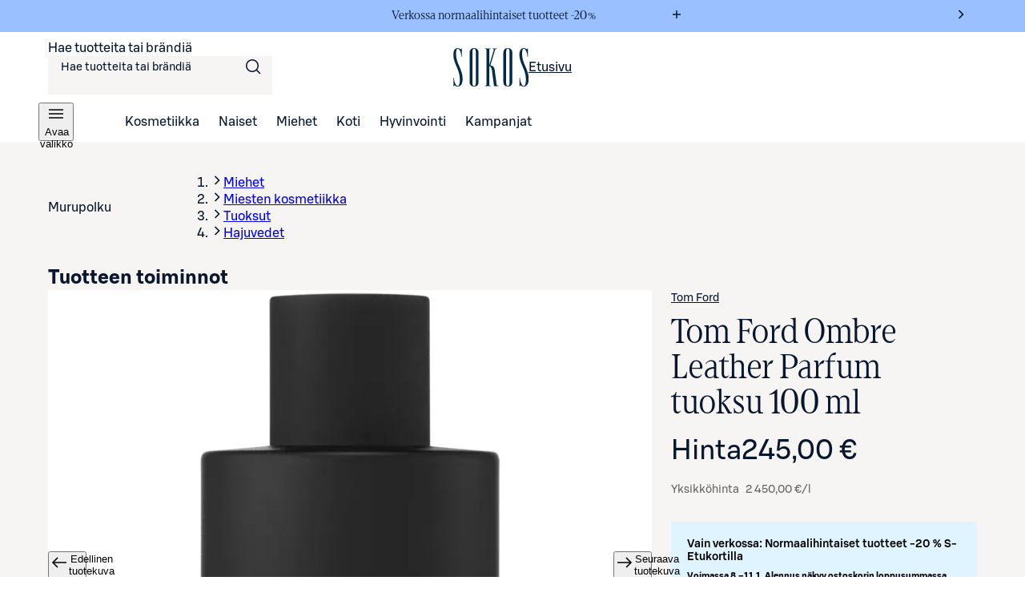

--- FILE ---
content_type: text/html; charset=utf-8
request_url: https://www.sokos.fi/tuote/110287404/tom-ford-ombre-leather-parfum-tuoksu-100-ml-110287404
body_size: 36816
content:
<!DOCTYPE html><html lang="fi"><head><meta charSet="utf-8" data-next-head=""/><meta name="viewport" content="width=device-width" data-next-head=""/><title data-next-head="">Tom Ford Ombre Leather Parfum tuoksu 100 ml | Sokos verkkokauppa</title><meta name="robots" content="all" data-next-head=""/><meta name="description" content="Tom Ford Ombre Leather Parfum tuoksu 100 ml ja laajan valikoiman muita kosmetiikan, pukeutumisen ja kodin tuotteita löydät Sokokselta. Tilaa kätevästi verkkokaupasta tai nouda tavaratalosta." data-next-head=""/><link rel="canonical" href="https://www.sokos.fi/tuote/110287404/tom-ford-ombre-leather-parfum-tuoksu-100-ml-110287404" data-next-head=""/><meta property="og:url" content="https://www.sokos.fi/tuote/110287404/tom-ford-ombre-leather-parfum-tuoksu-100-ml-110287404" data-next-head=""/><meta property="og:title" content="Tom Ford Ombre Leather Parfum tuoksu 100 ml | Sokos verkkokauppa" data-next-head=""/><meta property="og:image" content="https://cdn.s-cloud.fi/v1/w630h630/assets/dam-id/7m8O_DKHacIBze3Pej64si.webp" data-next-head=""/><meta property="og:type" content="website" data-next-head=""/><meta property="og:description" content="Tom Ford Ombre Leather Parfum tuoksu 100 ml ja laajan valikoiman muita kosmetiikan, pukeutumisen ja kodin tuotteita löydät Sokokselta. Tilaa kätevästi verkkokaupasta tai nouda tavaratalosta." data-next-head=""/><link rel="icon" href="/favicons/favicon.ico" data-next-head=""/><link rel="apple-touch-icon-precomposed" href="/favicons/touch-icon.png" data-next-head=""/><meta name="msapplication-TileImage" content="/favicons/tile.png" data-next-head=""/><meta name="msapplication-TileColor" content="#018548" data-next-head=""/><link rel="preload" href="/fonts/sbonus/SBonusUX-Regular.woff2" as="font" type="font/woff2" crossorigin=""/><link rel="preload" href="/fonts/sbonus/SBonusUX-Medium.woff2" as="font" type="font/woff2" crossorigin=""/><link rel="preload" href="/fonts/sbonus/SBonusUX-Bold.woff2" as="font" type="font/woff2" crossorigin=""/><link rel="preload" href="/fonts/sokosDisplay/SokosDisplay-Regular.woff2" as="font" type="font/woff2" crossorigin=""/><link rel="preload" href="/fonts/sokosDisplay/SokosDisplay-Bold.woff2" as="font" type="font/woff2" crossorigin=""/><link rel="preload" href="/fonts/sokosDisplay/SokosDisplay-Italic.woff2" as="font" type="font/woff2" crossorigin=""/><link rel="preload" href="/fonts/sokosDisplay/SokosDisplay-BoldItalic.woff2" as="font" type="font/woff2" crossorigin=""/><link rel="preload" href="/icons/logo.svg" as="image" type="image/svg+xml"/><link rel="preconnect" href="https://images.ctfassets.net/" crossorigin=""/><link rel="preconnect" href="https://cdn.s-cloud.fi/" crossorigin=""/><link rel="preconnect" href="https://api.sokos.fi"/><link rel="preload" as="script" crossorigin="anonymous" integrity="sha384-PMBjS7JXD1R1uiHpU+QuCVc4KxgMdBegmc52UyT+uWQ2+BlptesLtmCBdPXxusIP" href="https://app.usercentrics.eu/browser-ui/3.21.1/loader.js"/><link rel="preload" as="script" crossorigin="anonymous" href="https://app.usercentrics.eu/browser-ui/3.21.1/index.module.js"/><link data-next-font="" rel="preconnect" href="/" crossorigin="anonymous"/><link rel="preload" href="/_next/static/css/0626ad51ff32e641.css" as="style"/><link rel="preload" href="/_next/static/css/8d5b0b9da6bf83ee.css" as="style"/><link rel="preload" href="/_next/static/css/2d5ebacdcfd3221b.css" as="style"/><link rel="preload" href="/_next/static/css/98ded8d8378eb73c.css" as="style"/><link rel="preload" href="/_next/static/css/9c9d4afc3c9cba6c.css" as="style"/><link rel="preload" href="/_next/static/css/85b1a2c2fdca9d92.css" as="style"/><link rel="preload" href="/_next/static/css/8108c3e60af91254.css" as="style"/><link rel="preload" href="/_next/static/css/ea01470cb6198127.css" as="style"/><link rel="preload" href="/_next/static/css/10553aa8402a4e42.css" as="style"/><link rel="preload" as="image" imageSrcSet="https://cdn.s-cloud.fi/v1/w128h128/assets/dam-id/7m8O_DKHacIBze3Pej64si.webp 128w, https://cdn.s-cloud.fi/v1/w150h150/assets/dam-id/7m8O_DKHacIBze3Pej64si.webp 150w, https://cdn.s-cloud.fi/v1/w320h320/assets/dam-id/7m8O_DKHacIBze3Pej64si.webp 320w, https://cdn.s-cloud.fi/v1/w768h768/assets/dam-id/7m8O_DKHacIBze3Pej64si.webp 768w, https://cdn.s-cloud.fi/v1/w1200h1200/assets/dam-id/7m8O_DKHacIBze3Pej64si.webp 1200w, https://cdn.s-cloud.fi/v1/w1920h1920/assets/dam-id/7m8O_DKHacIBze3Pej64si.webp 1920w, https://cdn.s-cloud.fi/v1/w2048h2048/assets/dam-id/7m8O_DKHacIBze3Pej64si.webp 2048w, https://cdn.s-cloud.fi/v1/w3840h3840/assets/dam-id/7m8O_DKHacIBze3Pej64si.webp 3840w" imageSizes="(max-width: 767px) 80vw, (max-width: 1200px) 60vw, 33vw" data-next-head=""/><script id="giosg-script" defer="" type="text/plain" data-usercentrics="Giosg" data-nscript="beforeInteractive">(function (w, t, f) { var s = 'script', o = '_giosg', h = 'https://service.giosg.com', e, n; e = t.createElement(s); e.async = 1; e.src = h+'/live2/'+f; w[o] = w[o] || function () { (w[o]._e = w[o]._e || []).push(arguments); } ; w[o]._c = f; w[o]._h = h; n = t.getElementsByTagName(s)[0]; n.parentNode.insertBefore(e, n); })(window, document, 'a59c62f0-1ab7-11ec-b424-0242ac120021')</script><script type="text/javascript" id="disable-back-cache" data-nscript="beforeInteractive">
                (function () {
                  window.onpageshow = function(event) {
                    if (event.persisted) {
                      window.location.reload();
                    }
                  };
                })();
              </script><link rel="stylesheet" href="/_next/static/css/0626ad51ff32e641.css" data-n-g=""/><link rel="stylesheet" href="/_next/static/css/8d5b0b9da6bf83ee.css"/><link rel="stylesheet" href="/_next/static/css/2d5ebacdcfd3221b.css"/><link rel="stylesheet" href="/_next/static/css/98ded8d8378eb73c.css"/><link rel="stylesheet" href="/_next/static/css/9c9d4afc3c9cba6c.css" data-n-p=""/><link rel="stylesheet" href="/_next/static/css/85b1a2c2fdca9d92.css" data-n-p=""/><link rel="stylesheet" href="/_next/static/css/8108c3e60af91254.css"/><link rel="stylesheet" href="/_next/static/css/ea01470cb6198127.css"/><link rel="stylesheet" href="/_next/static/css/10553aa8402a4e42.css"/><noscript data-n-css=""></noscript><script defer="" noModule="" src="/_next/static/chunks/polyfills-42372ed130431b0a.js"></script><script defer="" src="/_next/static/chunks/4927.15d61738bfa7995c.js"></script><script defer="" src="/_next/static/chunks/6387.2a99493d22ed7b8b.js"></script><script defer="" src="/_next/static/chunks/7532.b312078fb1776c57.js"></script><script defer="" src="/_next/static/chunks/1791.1e6a8ad37d68afdb.js"></script><script defer="" src="/_next/static/chunks/5035.76bd144321833bec.js"></script><script src="/_next/static/chunks/webpack-c295878088656794.js" defer=""></script><script src="/_next/static/chunks/framework-c803726035827f6f.js" defer=""></script><script src="/_next/static/chunks/main-4d5d9786bfa268b6.js" defer=""></script><script src="/_next/static/chunks/pages/_app-b521235d024f6217.js" defer=""></script><script src="/_next/static/chunks/4286a96f-3f3b8eeb4730468f.js" defer=""></script><script src="/_next/static/chunks/3035-006c13de839e398d.js" defer=""></script><script src="/_next/static/chunks/9716-487989cc0feee04e.js" defer=""></script><script src="/_next/static/chunks/2786-a519bb031605c3d9.js" defer=""></script><script src="/_next/static/chunks/260-6430a68f9cab94bf.js" defer=""></script><script src="/_next/static/chunks/708-d82fe9192dffb96b.js" defer=""></script><script src="/_next/static/chunks/4280-0c24e583b1792296.js" defer=""></script><script src="/_next/static/chunks/7466-fc2dfbee04b07cd1.js" defer=""></script><script src="/_next/static/chunks/4944-fe983127cde29393.js" defer=""></script><script src="/_next/static/chunks/4108-91a20b0f0eb2caf5.js" defer=""></script><script src="/_next/static/chunks/4282-e425ed98c93daf0b.js" defer=""></script><script src="/_next/static/chunks/pages/products/%5B...params%5D-82a198a86f1922be.js" defer=""></script><script src="/_next/static/rWm4r6TXpemO1f7y9UHyN/_buildManifest.js" defer=""></script><script src="/_next/static/rWm4r6TXpemO1f7y9UHyN/_ssgManifest.js" defer=""></script></head><body><link rel="preload" as="image" href="/icons/logo.svg"/><link rel="preload" as="image" imageSrcSet="https://cdn.s-cloud.fi/v1/w128h128/assets/dam-id/7m8O_DKHacIBze3Pej64si.webp 128w, https://cdn.s-cloud.fi/v1/w150h150/assets/dam-id/7m8O_DKHacIBze3Pej64si.webp 150w, https://cdn.s-cloud.fi/v1/w320h320/assets/dam-id/7m8O_DKHacIBze3Pej64si.webp 320w, https://cdn.s-cloud.fi/v1/w768h768/assets/dam-id/7m8O_DKHacIBze3Pej64si.webp 768w, https://cdn.s-cloud.fi/v1/w1200h1200/assets/dam-id/7m8O_DKHacIBze3Pej64si.webp 1200w, https://cdn.s-cloud.fi/v1/w1920h1920/assets/dam-id/7m8O_DKHacIBze3Pej64si.webp 1920w, https://cdn.s-cloud.fi/v1/w2048h2048/assets/dam-id/7m8O_DKHacIBze3Pej64si.webp 2048w, https://cdn.s-cloud.fi/v1/w3840h3840/assets/dam-id/7m8O_DKHacIBze3Pej64si.webp 3840w" imageSizes="(max-width: 767px) 80vw, (max-width: 1200px) 60vw, 33vw"/><link rel="preload" as="image" href="/images/warningSymbols/GHS02.svg"/><div id="__next"><div data-theme="sokos"><div class="LoadingWrapper_container__QiAna"><div aria-busy="false" class="LoadingWrapper_content__71gPG LoadingWrapper_fullPage__q1gAT" data-testid="loading-wrapper-content"><div class="layout_background__m_SSc" data-testid="layout-background"><header data-testid="sokos-main-header" class="Header_header__Q8rE_ Header_visible__apJF5"><div class="SkipLink_skipLink__bPCtk Header_skipToMainLink__WeDh3"><a class="lmDYdu humqDS dStaFB hDuIcA dsiSgT jEaVcv eZlVZc gKvCqE jbNkGg fXZpbv gnuVSH kBTQcH cerVTu egagWk brXWGL kWaomU jBllvQ iwIano eoeOEa eykkQy jbWIzK bkprhX bROWyg gVXJpk jgCUQz bqvBOu lgQBRJ kVvJSQ ihZfmo eMnfAM bifBhr fLHVBn fOsFRE jJBFyI dKkbFD cRtAGk fRfXFy izqHue hzgrDW cziVnq jscvvW hnsbjG iMfhuK vqyOT" href="/products/110287404/tom-ford-ombre-leather-parfum-tuoksu-100-ml-110287404#main-content">Siirry suoraan sisältöön</a></div><div class="LayoutBlockWrapper_container__qoZjV LayoutBlockWrapper_paddingOnBiggerScreens__gv1r3 SiteRibbon_container__5rhSJ SiteRibbon_themeLightBlue__NrRU1"><div id="site-banner-label" style="border:0;clip:rect(0 0 0 0);clip-path:inset(50%);height:1px;margin:-1px;overflow:hidden;padding:0;position:absolute;width:1px;white-space:nowrap">Markkinointiviestejä</div><section class="SiteRibbon_content__R7lCL" aria-labelledby="site-banner-label"><div class="SiteRibbon_messagesContainer__gQS1g" aria-roledescription="carousel"><button class="SiteRibbon_ribbonButton__lBPJh" type="button" aria-controls="site-ribbon-carousel-track"></button><div class="SiteRibbon_carousel__b_yst"><div class="SiteRibbon_carouselTrack__8rRv4" id="site-ribbon-carousel-track"><article class="SiteRibbon_carouselItem__Dk_Hy SiteRibbon_titleStyle__tSU_p SiteRibbon_active__xNrgH SiteRibbon_withModal__x9QAi" aria-roledescription="slide"><div class="RichTextRenderer_wrapper__wVCPj"><p>Verkossa normaalihintaiset tuotteet -20%</p></div><button class="SiteRibbon_ribbonButton__lBPJh" type="button" aria-haspopup="dialog" aria-expanded="false"><span class="sds-Icon-wrapper"><svg fill="none" xmlns="http://www.w3.org/2000/svg" viewBox="0 0 16 16" height="16" width="16" aria-hidden="true"><path d="M8.75 3h-1.5v4.25H3v1.5h4.25V13h1.5V8.75H13v-1.5H8.75z" fill="currentColor" fill-rule="evenodd"></path></svg></span><div style="border:0;clip:rect(0 0 0 0);clip-path:inset(50%);height:1px;margin:-1px;overflow:hidden;padding:0;position:absolute;width:1px;white-space:nowrap">Lue ehdot</div></button></article><article class="SiteRibbon_carouselItem__Dk_Hy SiteRibbon_titleStyle__tSU_p SiteRibbon_withModal__x9QAi" aria-roledescription="slide" inert=""><div class="RichTextRenderer_wrapper__wVCPj"><p>Talviale jopa –50 % </p></div><button class="SiteRibbon_ribbonButton__lBPJh" type="button" aria-haspopup="dialog" aria-expanded="false" disabled=""><span class="sds-Icon-wrapper"><svg fill="none" xmlns="http://www.w3.org/2000/svg" viewBox="0 0 16 16" height="16" width="16" aria-hidden="true"><path d="M8.75 3h-1.5v4.25H3v1.5h4.25V13h1.5V8.75H13v-1.5H8.75z" fill="currentColor" fill-rule="evenodd"></path></svg></span><div style="border:0;clip:rect(0 0 0 0);clip-path:inset(50%);height:1px;margin:-1px;overflow:hidden;padding:0;position:absolute;width:1px;white-space:nowrap">Lue ehdot</div></button></article><article class="SiteRibbon_carouselItem__Dk_Hy SiteRibbon_textStyle__Oblyy SiteRibbon_previous__ZCaMu SiteRibbon_withModal__x9QAi" aria-roledescription="slide" inert=""><div class="RichTextRenderer_wrapper__wVCPj"><p class="RichTextRenderer_singleElement__mD_Et"><b>Tilaa verkosta, nouda myymälöistä – ilmaiseksi!</b></p></div><button class="SiteRibbon_ribbonButton__lBPJh" type="button" aria-haspopup="dialog" aria-expanded="false" disabled=""><span class="sds-Icon-wrapper"><svg fill="none" xmlns="http://www.w3.org/2000/svg" viewBox="0 0 16 16" height="16" width="16" aria-hidden="true"><path d="M8.75 3h-1.5v4.25H3v1.5h4.25V13h1.5V8.75H13v-1.5H8.75z" fill="currentColor" fill-rule="evenodd"></path></svg></span><div style="border:0;clip:rect(0 0 0 0);clip-path:inset(50%);height:1px;margin:-1px;overflow:hidden;padding:0;position:absolute;width:1px;white-space:nowrap">Lue ehdot</div></button></article></div></div><button class="SiteRibbon_ribbonButton__lBPJh" type="button" aria-controls="site-ribbon-carousel-track"><span class="sds-Icon-wrapper"><svg fill="none" xmlns="http://www.w3.org/2000/svg" viewBox="0 0 16 16" height="16" width="16" aria-hidden="true"><path fill-rule="evenodd" d="M9.44 8 4.97 3.53l1.06-1.06L11.56 8l-5.53 5.53-1.06-1.06z" fill="currentColor"></path></svg></span><div style="border:0;clip:rect(0 0 0 0);clip-path:inset(50%);height:1px;margin:-1px;overflow:hidden;padding:0;position:absolute;width:1px;white-space:nowrap">Seuraava viesti</div></button></div></section></div><div class="LayoutBlockWrapper_container__qoZjV LayoutBlockWrapper_removeTheme__GudyV"><div class="Header_container__4PH5H Header_desktopHeader__uPokN"><div class="Header_topBar__Cts6j"><div class="Header_topBarLeft__ejO2J"><div class="SearchInput_container__Ov4Ts" data-test-id="header-search-container" data-is-open="false"><form role="search" data-testid="desktop-search-form" class="SearchInput_searchForm__Jj_GS" autoComplete="on"><span class="sds-Icon-wrapper SearchInput_searchIcon__aMpEl"><svg fill="none" xmlns="http://www.w3.org/2000/svg" viewBox="0 0 24 24" height="24" width="24" aria-hidden="true"><path fill-rule="evenodd" d="M16.102 16.162a8 8 0 1 1 1.06-1.06l4.368 4.368-1.06 1.06zM17.5 10a6.5 6.5 0 1 1-13 0 6.5 6.5 0 0 1 13 0" fill="currentColor"></path></svg></span><span class="hrfAMI dWTPlI jYOntY bXKmQE jtDyud bCCWsV"><label for="desktop-search">Hae tuotteita tai brändiä</label></span><input class="SearchInput_input__sfp6G dDUgbl KQAtz bLJQeN dIJLKK cssYJL hLZGJr fjBGAB cdObhN kNaHJv bpmvcj AMJxh cpxVBx rBeOd VnuJh cRHmuZ iEygBN fuFKtz jyUnUV ieEeQy igGSze biVeDO gWxFRc jmpEIe hbdKcI iKCjog kHbNSd fliqSy bucTPi hZwOVU jtcqFJ jDNFry hbkahC czJuzF cWOVbC eoYMbT jHblWw hUwMZx lbKwCA ijNMuD kLfEko qRzzf llpRim fvKdZK gCkoLa beerBw jzDavz jvVfgs" inputMode="search" maxLength="250" data-testid="desktop-search-input" enterKeyHint="go" autoComplete="off" role="combobox" aria-expanded="false" aria-controls="quick-search-results" aria-haspopup="false" id="desktop-search" name="main-search" value=""/></form></div></div><a class="SmartLink_smartLink__K_q8q Header_sokosLogoLink__d72cV" data-testid="header-logo-link-desktop" href="/"><img src="/icons/logo.svg" alt="Sokos logo"/><span class="hrfAMI dWTPlI jYOntY bXKmQE jtDyud bCCWsV">Etusivu</span></a><div class="Header_topBarRight__hhOGU"></div></div><nav class="Header_bottomBar__lXAQB"><button class="IconButton_container__tUedT Header_hamburgerBtn__m0mPV humqDS bccnaB cbFmya dsiSgT iivLdK eZlVZc gKvCqE jyIwOD fXZpbv gnuVSH kBTQcH cerVTu egagWk brXWGL kWaomU jBllvQ dWXvky gbuWIa eykkQy jbWIzK bkprhX bROWyg gVXJpk jgCUQz bqvBOu lgQBRJ kVvJSQ ihZfmo eMnfAM bifBhr fLHVBn fOsFRE jJBFyI dKkbFD cRtAGk fRfXFy izqHue hzgrDW cziVnq jscvvW hnsbjG iMfhuK vqyOT" type="button" data-testid="navigation-drawer-button-desktop" aria-haspopup="true"><span class="hfgeQM kMSRHk hPemmX YECzk hbvpSN ixQRAk NWeSI edbchV iBghOp Godrc bxoqaQ button-icon" aria-hidden="true"><span class="sds-Icon-wrapper"><svg fill="none" xmlns="http://www.w3.org/2000/svg" viewBox="0 0 24 24" height="24" width="24"><path d="M21 7.75H3v-1.5h18zm0 5H3v-1.5h18zm-18 5h18v-1.5H3z" fill="currentColor" fill-rule="evenodd"></path></svg></span></span><span class="hrfAMI dWTPlI jYOntY bXKmQE jtDyud bCCWsV">Avaa valikko</span></button><ul role="list"><li><a class="SmartLink_smartLink__K_q8q" data-testid="header-kosmetiikka-link" href="/kategoria/kosmetiikka">Kosmetiikka</a></li><li><a class="SmartLink_smartLink__K_q8q" data-testid="header-naiset-link" href="/kategoria/muoti">Naiset</a></li><li><a class="SmartLink_smartLink__K_q8q" data-testid="header-miehet-link" href="/kategoria/miehet">Miehet</a></li><li><a class="SmartLink_smartLink__K_q8q" data-testid="header-koti-link" href="/kategoria/koti">Koti</a></li><li><a class="SmartLink_smartLink__K_q8q" data-testid="header-hyvinvointi-link" href="/kategoria/hyvinvointi">Hyvinvointi</a></li><li><a class="SmartLink_smartLink__K_q8q" data-testid="header-kampanjat-link" href="/kategoria/kampanjat">Kampanjat</a></li></ul></nav></div><div class="Header_container__4PH5H Header_mobileHeader__QxFIl" data-testid="mobile-header" inert=""><div class="Header_topBar__Cts6j"><div class="Header_topBarLeft__ejO2J"><button class="IconButton_container__tUedT Header_hamburgerBtn__m0mPV humqDS bccnaB cbFmya dsiSgT iivLdK eZlVZc gKvCqE jyIwOD fXZpbv gnuVSH kBTQcH cerVTu egagWk brXWGL kWaomU jBllvQ dWXvky gbuWIa eykkQy jbWIzK bkprhX bROWyg gVXJpk jgCUQz bqvBOu lgQBRJ kVvJSQ ihZfmo eMnfAM bifBhr fLHVBn fOsFRE jJBFyI dKkbFD cRtAGk fRfXFy izqHue hzgrDW cziVnq jscvvW hnsbjG iMfhuK vqyOT" type="button" data-testid="navigation-drawer-button-mobile" aria-haspopup="true"><span class="hfgeQM kMSRHk hPemmX YECzk hbvpSN ixQRAk NWeSI edbchV iBghOp Godrc bxoqaQ button-icon" aria-hidden="true"><span class="sds-Icon-wrapper"><svg fill="none" xmlns="http://www.w3.org/2000/svg" viewBox="0 0 24 24" height="24" width="24"><path d="M21 7.75H3v-1.5h18zm0 5H3v-1.5h18zm-18 5h18v-1.5H3z" fill="currentColor" fill-rule="evenodd"></path></svg></span></span><span class="hrfAMI dWTPlI jYOntY bXKmQE jtDyud bCCWsV">Avaa valikko</span></button></div><a class="SmartLink_smartLink__K_q8q Header_sokosLogoLink__d72cV" data-testid="header-logo-link-mobile" href="/"><img src="/icons/logo.svg" alt="Sokos logo"/><span class="hrfAMI dWTPlI jYOntY bXKmQE jtDyud bCCWsV">Etusivu</span></a><div class="Header_topBarRight__hhOGU"></div></div><div class="Header_bottomBar__lXAQB"></div></div></div></header><div id="root-content" class="LoadingWrapper_container__QiAna"><div aria-busy="false" class="LoadingWrapper_content__71gPG LoadingWrapper_layout__Ql6o6" data-testid="loading-wrapper-content"><main class="layout_contentContainer__Dwy4h" id="main-content"><span class="hrfAMI dWTPlI jYOntY bXKmQE jtDyud bCCWsV"><div id="main-content-anchor" class="SkipLink_skipAnchor__8YISh"> </div></span><div itemType="https://schema.org/Product" itemScope=""><meta itemProp="name" content="Tom Ford Ombre Leather Parfum tuoksu 100 ml"/><link itemProp="image" href="https://cdn.s-cloud.fi/v1/w1200h1200/assets/dam-id/7m8O_DKHacIBze3Pej64si.jpg"/><link itemProp="image" href="https://cdn.s-cloud.fi/v1/w1200h1200/assets/dam-id/6KENNXJ3aL3BjJJhNhP4sS.jpg"/><meta itemProp="description" content="Ombré Leather Parfum on intensiivisen ylellinen, syvästi aistikas tuoksu. Tämä lämmin ja ympäröivä tuoksu on täydellinen jokaiseen tilaisuuteen, jossa sen rikas ja intensiivinen aromi luo tunteen ylellisyydestä ja tyylikkyydestä. Ombré Leather Parfum on ihanteellinen lahja tyylikkäälle miehelle tai naiselle. Orvokinlehtiuute tarjoaa voimakkaan ja intensiivisen vihreän avausnuotin, jota seuraa setripuun puinen eleganssi. Ennen monsuunikauden sadonkorjuuta kerätty intialainen jasmiini sambac -absoluutti tuo hedelmäisen ja kukkaisen vivahteen, joka muistuttaa makeaa kieloa. Syvät nahka- ja puunuotit, joihin on lisätty ripaus vihreää tupakkaa, täydentävät tuoksua ja luovat kermaisen aistillisuuden. Kaksoiskonsetraatio iris-ydintä sykkii tuoksun pohjalla, vapauttaen lumoavan ja koukuttavan vetovoiman.
 
 Tuoksunuotit: orvokinlehtiuute, setripuu, jasmiini, nahka, puu, vihreä tupakka, oriris.
 
 Intensiivisemmän ja pitkäkestoisemman tuoksuelämyksen saamiseksi levitä Ombré Leather Parfumia pulssipisteisiin, kuten ranteisiin, kaulaan ja korvien taakse. Tuoksu sopii kaikille ihotyypeille. Allergisten reaktioiden välttämiseksi testaa tuoksua pienellä ihoalueella ennen ensimmäistä käyttökertaa. Käytä parfyymiä päivittäin tai erityistilaisuuksiin saavuttaaksesi hienostuneen ja viettelevän auran. Säilytä parfyymi viileässä ja pimeässä paikassa sen laadun säilyttämiseksi."/><div itemProp="offers" itemType="https://schema.org/Offer" itemScope=""><link itemProp="url" href="https://www.sokos.fi/tuote/110287404/tom-ford-ombre-leather-parfum-tuoksu-100-ml-110287404"/><meta itemProp="availability" content="https://schema.org/InStock"/><meta itemProp="priceCurrency" content="EUR"/><meta itemProp="price" content="245"/><div itemProp="shippingDetails" itemType="https://schema.org/OfferShippingDetails" itemScope=""><div itemProp="shippingRate" itemType="https://schema.org/MonetaryAmount" itemScope=""><meta itemProp="value" content="4.95"/><meta itemProp="currency" content="EUR"/></div><div itemProp="shippingDestination" itemType="https://schema.org/DefinedRegion" itemScope=""><meta itemProp="addressCountry" content="FI"/></div><div itemProp="deliveryTime" itemType="https://schema.org/ShippingDeliveryTime" itemScope=""><div itemProp="handlingTime" itemType="https://schema.org/QuantitativeValue" itemScope=""><meta itemProp="minValue" content="1"/><meta itemProp="maxValue" content="5"/><meta itemProp="unitCode" content="DAY"/></div><div itemProp="transitTime" itemType="https://schema.org/QuantitativeValue" itemScope=""><meta itemProp="minValue" content="1"/><meta itemProp="maxValue" content="2"/><meta itemProp="unitCode" content="DAY"/></div></div></div><div itemProp="hasMerchantReturnPolicy" itemType="https://schema.org/MerchantReturnPolicy" itemScope=""><meta itemProp="applicableCountry" content="FI"/><meta itemProp="returnPolicyCategory" content="https://schema.org/MerchantReturnFiniteReturnWindow"/><meta itemProp="merchantReturnDays" content="30"/><meta itemProp="returnMethod" content="https://schema.org/ReturnByMail"/><meta itemProp="returnFees" content="https://schema.org/FreeReturn"/></div></div><meta itemProp="sku"/></div><div class="LayoutBlockWrapper_container__qoZjV ProductPage_container__4xoXq"><div class="LoadingWrapper_container__QiAna"><div aria-busy="false" class="LoadingWrapper_content__71gPG LoadingWrapper_layout__Ql6o6" data-testid="loading-wrapper-content"><div aria-hidden="true" class="CustomNotification_container__Nnsz5 CustomNotification_info__IKbwO CustomNotification_horizontal__6iLb3 CustomNotification_center__MJ5Ax WishlistNotification_container__6o9FR WishlistNotification_withHeaderNotification__YY9Gn"><div class="CustomNotification_icon__2IYmh CustomNotification_info__IKbwO"><span class="sds-Icon-wrapper"><svg fill="none" xmlns="http://www.w3.org/2000/svg" viewBox="0 0 24 24" height="24" width="24" aria-hidden="true" data-testid="custom-notification-icon"><path d="M11.71 5.25c1.362-1.354 3.118-1.942 4.984-1.942h1.379V2h-1.386c-2.215 0-4.297.727-5.903 2.327-1.607 1.6-2.34 3.666-2.34 5.909v3.371q.003.196-.028.387c-.04.237-.152.455-.32.625a1.3 1.3 0 0 1-.47.286 2.4 2.4 0 0 1-.442.102c-.367.053-1.255.075-1.255.075v4.042h1.204c1.534 0 2.945-.464 4-1.513s1.517-2.388 1.517-3.834v-3.541a3.98 3.98 0 0 1 1.154-2.908 4.03 4.03 0 0 1 2.906-1.153h.187V7.73a3.7 3.7 0 0 0-.96.166 2.36 2.36 0 0 0-1.679 2.34v3.531c0 1.891-.607 3.63-1.974 4.99-1.366 1.359-3.12 1.941-4.983 1.941H5.92V22h1.387c2.215 0 4.297-.727 5.903-2.327 1.607-1.6 2.34-3.666 2.34-5.912v-3.349q-.002-.195.03-.387a1.14 1.14 0 0 1 .319-.625c.137-.128.299-.226.476-.287q.216-.07.442-.1c.365-.056 1.255-.075 1.255-.075V4.892h-1.206c-1.534 0-2.944.464-3.998 1.513s-1.519 2.388-1.519 3.83v3.531a3.98 3.98 0 0 1-1.152 2.911 4.02 4.02 0 0 1-2.913 1.151h-.19V16.24q.492-.025.963-.165c.367-.096.704-.283.98-.543a2.4 2.4 0 0 0 .695-1.766v-3.53c0-1.891.606-3.63 1.974-4.99" fill="currentColor" fill-rule="evenodd"></path></svg></span></div><div class="CustomNotification_content__m27Lp" data-testid="custom-notification-content"><div data-testid="custom-notification-children"><p> Kirjautuneena voit kerätä omat suosikkisi talteen</p><div class="LoadingWrapper_container__QiAna"><div aria-busy="false" class="LoadingWrapper_content__71gPG LoadingWrapper_containOverlay__AZr3n" data-testid="loading-wrapper-content"><a class="SmartLink_smartLink__K_q8q WishlistNotification_wishlistNotificationLink__7lBOw" data-testid="wishlist-notification-link" href="/products/110287404/tom-ford-ombre-leather-parfum-tuoksu-100-ml-110287404#">Kirjaudu</a></div></div></div></div><div class="CustomNotification_buttonContainer__5rdMr"><button class="CustomNotification_closeButton__dYdvo humqDS bccnaB dhVfei dsiSgT iivLdK eZlVZc gKvCqE OoxMC fXZpbv gnuVSH kBTQcH cerVTu egagWk brXWGL kWaomU jBllvQ JZNnv qpAQj eykkQy jbWIzK bkprhX bROWyg gVXJpk jgCUQz bqvBOu lgQBRJ kVvJSQ ihZfmo eMnfAM bifBhr fLHVBn fOsFRE jJBFyI dKkbFD cRtAGk fRfXFy izqHue hzgrDW cziVnq jscvvW hnsbjG iMfhuK vqyOT" data-testid="custom-notification-close-btn"><span class="sds-Icon-wrapper hfgeQM kMSRHk hPemmX kXxYvd hbvpSN ixQRAk NWeSI edbchV iBghOp Godrc bxoqaQ button-icon"><svg fill="none" xmlns="http://www.w3.org/2000/svg" viewBox="0 0 24 24" height="24" width="24"><path d="m12 13.06-6.47 6.47-1.06-1.06L10.94 12 4.47 5.53l1.06-1.06L12 10.94l6.47-6.47 1.06 1.06L13.06 12l6.47 6.47-1.06 1.06z" fill="currentColor" fill-rule="evenodd"></path></svg></span><span class="hrfAMI dWTPlI jYOntY bXKmQE jtDyud bCCWsV">Sulje ilmoitus</span></button></div></div><nav class="ProductBreadcrumbs_container__lKa5Q" aria-labelledby="product-breadcrumbs-label"><span class="hrfAMI dWTPlI jYOntY bXKmQE jtDyud bCCWsV" id="product-breadcrumbs-label">Murupolku</span><div class="ProductBreadcrumbs_backContainer__vjbBD"></div><div class="LayoutBlockWrapper_container__qoZjV LayoutBlockWrapper_noPadding__se9k6 PageBreadcrumbs_container__i2e7v"><ol class="PageBreadcrumbs_mobile__QVkI4 jaioUT krXxSs jOhYEo fcTGgr"><li class="dsiSgT jaioUT KfTuN kfgXUG AMJxh cpxVBx rBeOd cRHmuZ VnuJh iEygBN"><span class="sds-Icon-wrapper jJXfFZ iqwDKT iBghOp Godrc cEagbj edEJWx hbvpSN kKZBAw qFUFB hDRwax"><svg fill="none" xmlns="http://www.w3.org/2000/svg" viewBox="0 0 16 16" height="16" width="16" aria-hidden="true"><path fill-rule="evenodd" d="M9.44 8 4.97 3.53l1.06-1.06L11.56 8l-5.53 5.53-1.06-1.06z" fill="currentColor"></path></svg></span><a class="fXZpbv gnuVSH cEagbj cEagbj dJmcbh lmDYdu clvpcx eXLCCE chfaMw eFhLPk gWBMEI bifcPB jcBzjx kdnKPA ebYIyA jtSwqc" data-testid="breadcrumb-mobile-item-0" href="/kategoria/miehet">Miehet</a></li><li class="PageBreadcrumbs_ellipsedButton__AwT2Z dsiSgT jaioUT KfTuN kfgXUG AMJxh cpxVBx rBeOd cRHmuZ VnuJh iEygBN"><span class="sds-Icon-wrapper jJXfFZ iqwDKT iBghOp Godrc cEagbj edEJWx hbvpSN kKZBAw qFUFB hDRwax"><svg fill="none" xmlns="http://www.w3.org/2000/svg" viewBox="0 0 16 16" height="16" width="16" aria-hidden="true"><path fill-rule="evenodd" d="M9.44 8 4.97 3.53l1.06-1.06L11.56 8l-5.53 5.53-1.06-1.06z" fill="currentColor"></path></svg></span><button class="jpnXQS ksLzQe bGwTuZ fpkuZi gvFvrP fkLPwX hpMtZo kfOMbg bGAjgO humqDS bccnaB dhVfei dsiSgT iivLdK eZlVZc gKvCqE jyIwOD fXZpbv gnuVSH kBTQcH cerVTu egagWk brXWGL kWaomU jBllvQ dWXvky gbuWIa eykkQy jbWIzK bkprhX bROWyg gVXJpk jgCUQz bqvBOu lgQBRJ kVvJSQ ihZfmo eMnfAM bifBhr fLHVBn fOsFRE jJBFyI dKkbFD cRtAGk fRfXFy izqHue hzgrDW cziVnq jscvvW hnsbjG iMfhuK vqyOT">…</button></li><li class="dsiSgT jaioUT KfTuN kfgXUG AMJxh cpxVBx rBeOd cRHmuZ VnuJh iEygBN"><span class="sds-Icon-wrapper jJXfFZ iqwDKT iBghOp Godrc cEagbj edEJWx hbvpSN kKZBAw qFUFB hDRwax"><svg fill="none" xmlns="http://www.w3.org/2000/svg" viewBox="0 0 16 16" height="16" width="16" aria-hidden="true"><path fill-rule="evenodd" d="M9.44 8 4.97 3.53l1.06-1.06L11.56 8l-5.53 5.53-1.06-1.06z" fill="currentColor"></path></svg></span><a class="fXZpbv gnuVSH cEagbj cEagbj dJmcbh lmDYdu clvpcx eXLCCE chfaMw eFhLPk gWBMEI bifcPB jcBzjx kdnKPA ebYIyA jtSwqc" data-testid="breadcrumb-mobile-item-3" href="/kategoria/miehet/miesten-kosmetiikka/tuoksut/hajuvedet">Hajuvedet</a></li></ol><ol class="PageBreadcrumbs_desktop__qjJNJ jaioUT krXxSs jOhYEo fcTGgr"><li class="dsiSgT jaioUT KfTuN kfgXUG AMJxh cpxVBx rBeOd cRHmuZ VnuJh iEygBN"><span class="sds-Icon-wrapper jJXfFZ iqwDKT iBghOp Godrc cEagbj edEJWx hbvpSN kKZBAw qFUFB hDRwax"><svg fill="none" xmlns="http://www.w3.org/2000/svg" viewBox="0 0 16 16" height="16" width="16" aria-hidden="true"><path fill-rule="evenodd" d="M9.44 8 4.97 3.53l1.06-1.06L11.56 8l-5.53 5.53-1.06-1.06z" fill="currentColor"></path></svg></span><a class="fXZpbv gnuVSH cEagbj cEagbj dJmcbh lmDYdu clvpcx eXLCCE chfaMw eFhLPk gWBMEI bifcPB jcBzjx kdnKPA ebYIyA jtSwqc" data-testid="breadcrumb-item-0" href="/kategoria/miehet">Miehet</a></li><li class="dsiSgT jaioUT KfTuN kfgXUG AMJxh cpxVBx rBeOd cRHmuZ VnuJh iEygBN"><span class="sds-Icon-wrapper jJXfFZ iqwDKT iBghOp Godrc cEagbj edEJWx hbvpSN kKZBAw qFUFB hDRwax"><svg fill="none" xmlns="http://www.w3.org/2000/svg" viewBox="0 0 16 16" height="16" width="16" aria-hidden="true"><path fill-rule="evenodd" d="M9.44 8 4.97 3.53l1.06-1.06L11.56 8l-5.53 5.53-1.06-1.06z" fill="currentColor"></path></svg></span><a class="fXZpbv gnuVSH cEagbj cEagbj dJmcbh lmDYdu clvpcx eXLCCE chfaMw eFhLPk gWBMEI bifcPB jcBzjx kdnKPA ebYIyA jtSwqc" data-testid="breadcrumb-item-1" href="/kategoria/miehet/miesten-kosmetiikka">Miesten kosmetiikka</a></li><li class="dsiSgT jaioUT KfTuN kfgXUG AMJxh cpxVBx rBeOd cRHmuZ VnuJh iEygBN"><span class="sds-Icon-wrapper jJXfFZ iqwDKT iBghOp Godrc cEagbj edEJWx hbvpSN kKZBAw qFUFB hDRwax"><svg fill="none" xmlns="http://www.w3.org/2000/svg" viewBox="0 0 16 16" height="16" width="16" aria-hidden="true"><path fill-rule="evenodd" d="M9.44 8 4.97 3.53l1.06-1.06L11.56 8l-5.53 5.53-1.06-1.06z" fill="currentColor"></path></svg></span><a class="fXZpbv gnuVSH cEagbj cEagbj dJmcbh lmDYdu clvpcx eXLCCE chfaMw eFhLPk gWBMEI bifcPB jcBzjx kdnKPA ebYIyA jtSwqc" data-testid="breadcrumb-item-2" href="/kategoria/miehet/miesten-kosmetiikka/tuoksut">Tuoksut</a></li><li class="dsiSgT jaioUT KfTuN kfgXUG AMJxh cpxVBx rBeOd cRHmuZ VnuJh iEygBN"><span class="sds-Icon-wrapper jJXfFZ iqwDKT iBghOp Godrc cEagbj edEJWx hbvpSN kKZBAw qFUFB hDRwax"><svg fill="none" xmlns="http://www.w3.org/2000/svg" viewBox="0 0 16 16" height="16" width="16" aria-hidden="true"><path fill-rule="evenodd" d="M9.44 8 4.97 3.53l1.06-1.06L11.56 8l-5.53 5.53-1.06-1.06z" fill="currentColor"></path></svg></span><a class="fXZpbv gnuVSH cEagbj cEagbj dJmcbh lmDYdu clvpcx eXLCCE chfaMw eFhLPk gWBMEI bifcPB jcBzjx kdnKPA ebYIyA jtSwqc" data-testid="breadcrumb-item-3" href="/kategoria/miehet/miesten-kosmetiikka/tuoksut/hajuvedet">Hajuvedet</a></li></ol></div></nav><div class="ProductPage_pdpGrid__U3Z5M"><div class="ProductPage_images__3CocE"><div class="ImageCarousel_container__PzdPb ImageCarousel_hasMultipleImages__dlhP_"><div class="SkipLink_skipLink__bPCtk ImageCarousel_skipLink__fa1_G"><a class="lmDYdu humqDS dStaFB hDuIcA dsiSgT jEaVcv eZlVZc gKvCqE jbNkGg fXZpbv gnuVSH kBTQcH cerVTu egagWk brXWGL kWaomU jBllvQ iwIano eoeOEa eykkQy jbWIzK bkprhX bROWyg gVXJpk jgCUQz bqvBOu lgQBRJ kVvJSQ ihZfmo eMnfAM bifBhr fLHVBn fOsFRE jJBFyI dKkbFD cRtAGk fRfXFy izqHue hzgrDW cziVnq jscvvW hnsbjG iMfhuK vqyOT" href="/products/110287404/tom-ford-ombre-leather-parfum-tuoksu-100-ml-110287404#end-of-product-images-list">Ohita tuotekuvaluettelo</a></div><div class="ImageCarousel_carousel__Hb2Ac"><ul class="ImageCarousel_carouselContainer__cEx9C" role="list"><li class="ImageCarousel_mainImageContainer__PRCOb"><div class="ImageCarousel_mainImageBackground__UVng_" role="tabpanel" id="image-carousel-panel-0" aria-labelledby="image-carousel-tab-0"><div class="ImageCarousel_mainImageBorder__MQ9cF"><button type="button" class="ImageCarousel_imageButton___zZvz"><span class="hrfAMI dWTPlI jYOntY bXKmQE jtDyud bCCWsV">Avaa tuotekuva suurennettuna</span><img alt="Tom Ford Ombre Leather Parfum tuoksu 100 ml" decoding="async" data-nimg="fill" style="position:absolute;height:100%;width:100%;left:0;top:0;right:0;bottom:0;color:transparent" sizes="(max-width: 767px) 80vw, (max-width: 1200px) 60vw, 33vw" srcSet="https://cdn.s-cloud.fi/v1/w128h128/assets/dam-id/7m8O_DKHacIBze3Pej64si.webp 128w, https://cdn.s-cloud.fi/v1/w150h150/assets/dam-id/7m8O_DKHacIBze3Pej64si.webp 150w, https://cdn.s-cloud.fi/v1/w320h320/assets/dam-id/7m8O_DKHacIBze3Pej64si.webp 320w, https://cdn.s-cloud.fi/v1/w768h768/assets/dam-id/7m8O_DKHacIBze3Pej64si.webp 768w, https://cdn.s-cloud.fi/v1/w1200h1200/assets/dam-id/7m8O_DKHacIBze3Pej64si.webp 1200w, https://cdn.s-cloud.fi/v1/w1920h1920/assets/dam-id/7m8O_DKHacIBze3Pej64si.webp 1920w, https://cdn.s-cloud.fi/v1/w2048h2048/assets/dam-id/7m8O_DKHacIBze3Pej64si.webp 2048w, https://cdn.s-cloud.fi/v1/w3840h3840/assets/dam-id/7m8O_DKHacIBze3Pej64si.webp 3840w" src="7m8O_DKHacIBze3Pej64si"/></button></div></div></li><li class="ImageCarousel_mainImageContainer__PRCOb"><div class="ImageCarousel_mainImageBackground__UVng_" role="tabpanel" id="image-carousel-panel-1" aria-labelledby="image-carousel-tab-1" inert=""><div class="ImageCarousel_mainImageBorder__MQ9cF"><button type="button" class="ImageCarousel_imageButton___zZvz"><span class="hrfAMI dWTPlI jYOntY bXKmQE jtDyud bCCWsV">Avaa tuotekuva suurennettuna</span><img alt="Tom Ford Ombre Leather Parfum tuoksu 100 ml" loading="lazy" decoding="async" data-nimg="fill" style="position:absolute;height:100%;width:100%;left:0;top:0;right:0;bottom:0;color:transparent" sizes="(max-width: 767px) 80vw, (max-width: 1200px) 60vw, 33vw" srcSet="https://cdn.s-cloud.fi/v1/w128h128/assets/dam-id/6KENNXJ3aL3BjJJhNhP4sS.webp 128w, https://cdn.s-cloud.fi/v1/w150h150/assets/dam-id/6KENNXJ3aL3BjJJhNhP4sS.webp 150w, https://cdn.s-cloud.fi/v1/w320h320/assets/dam-id/6KENNXJ3aL3BjJJhNhP4sS.webp 320w, https://cdn.s-cloud.fi/v1/w768h768/assets/dam-id/6KENNXJ3aL3BjJJhNhP4sS.webp 768w, https://cdn.s-cloud.fi/v1/w1200h1200/assets/dam-id/6KENNXJ3aL3BjJJhNhP4sS.webp 1200w, https://cdn.s-cloud.fi/v1/w1920h1920/assets/dam-id/6KENNXJ3aL3BjJJhNhP4sS.webp 1920w, https://cdn.s-cloud.fi/v1/w2048h2048/assets/dam-id/6KENNXJ3aL3BjJJhNhP4sS.webp 2048w, https://cdn.s-cloud.fi/v1/w3840h3840/assets/dam-id/6KENNXJ3aL3BjJJhNhP4sS.webp 3840w" src="6KENNXJ3aL3BjJJhNhP4sS"/></button></div></div></li></ul></div><button class="IconButton_container__tUedT ImageCarousel_prevButton__rQLdd humqDS dStaFB cbFmya dsiSgT jEaVcv eZlVZc gKvCqE jbNkGg fXZpbv gnuVSH kBTQcH cerVTu egagWk brXWGL kWaomU jBllvQ iwIano eoeOEa eykkQy jbWIzK bkprhX bROWyg gVXJpk jgCUQz bqvBOu lgQBRJ kVvJSQ ihZfmo eMnfAM bifBhr fLHVBn fOsFRE jJBFyI dKkbFD cRtAGk fRfXFy izqHue hzgrDW cziVnq jscvvW hnsbjG iMfhuK vqyOT" tabindex="-1"><span class="hfgeQM kMSRHk hPemmX hKudhG hbvpSN ixQRAk NWeSI edbchV iBghOp Godrc bxoqaQ button-icon" aria-hidden="true"><span class="sds-Icon-wrapper"><svg fill="none" xmlns="http://www.w3.org/2000/svg" viewBox="0 0 24 24" height="24" width="24"><path d="M5.812 11.25h15.19v1.5H5.811l4.72 4.72-1.061 1.06L2.94 12l6.53-6.53 1.06 1.06z" fill="currentColor" fill-rule="evenodd"></path></svg></span></span><span class="hrfAMI dWTPlI jYOntY bXKmQE jtDyud bCCWsV">Edellinen tuotekuva</span></button><button class="IconButton_container__tUedT ImageCarousel_nextButton__WJ0Kp humqDS dStaFB cbFmya dsiSgT jEaVcv eZlVZc gKvCqE jbNkGg fXZpbv gnuVSH kBTQcH cerVTu egagWk brXWGL kWaomU jBllvQ iwIano eoeOEa eykkQy jbWIzK bkprhX bROWyg gVXJpk jgCUQz bqvBOu lgQBRJ kVvJSQ ihZfmo eMnfAM bifBhr fLHVBn fOsFRE jJBFyI dKkbFD cRtAGk fRfXFy izqHue hzgrDW cziVnq jscvvW hnsbjG iMfhuK vqyOT" tabindex="-1"><span class="hfgeQM kMSRHk hPemmX hKudhG hbvpSN ixQRAk NWeSI edbchV iBghOp Godrc bxoqaQ button-icon" aria-hidden="true"><span class="sds-Icon-wrapper"><svg fill="none" xmlns="http://www.w3.org/2000/svg" viewBox="0 0 24 24" height="24" width="24"><path d="M18.19 12.75H3v-1.5h15.19l-4.72-4.72 1.06-1.06L21.06 12l-6.53 6.53-1.06-1.06z" fill="currentColor" fill-rule="evenodd"></path></svg></span></span><span class="hrfAMI dWTPlI jYOntY bXKmQE jtDyud bCCWsV">Seuraava tuotekuva</span></button></div><div class="ImageCarousel_paginationContainer__C_FaS"><div role="tablist" class="TabGroup_container__qhwMg TabGroup_hideLabels__WuVVI" id="image-carousel"><button class="TabGroup_tab__WUnLj humqDS dStaFB dhVfei dsiSgT jEaVcv eZlVZc gKvCqE jbNkGg fXZpbv gnuVSH kBTQcH cerVTu egagWk brXWGL kWaomU jBllvQ iwIano eoeOEa eykkQy jbWIzK bkprhX bROWyg gVXJpk jgCUQz bqvBOu lgQBRJ kVvJSQ ihZfmo eMnfAM bifBhr fLHVBn fOsFRE jJBFyI dKkbFD cRtAGk glHdAe htgSzY hpPInI ddaxBA XPlDQ UfNQU dvZMVA kfnpgp" id="image-carousel-tab-0" aria-controls="image-carousel-panel-0" aria-selected="true" role="tab" type="button"><span class="hrfAMI dWTPlI jYOntY bXKmQE jtDyud bCCWsV">Kuva 1</span></button><button class="TabGroup_tab__WUnLj humqDS dStaFB dhVfei dsiSgT iivLdK eZlVZc gKvCqE OoxMC fXZpbv gnuVSH kBTQcH cerVTu egagWk brXWGL kWaomU jBllvQ JZNnv qpAQj eykkQy jbWIzK bkprhX bROWyg gVXJpk jgCUQz bqvBOu lgQBRJ kVvJSQ ihZfmo eMnfAM bifBhr fLHVBn fOsFRE jJBFyI dKkbFD cRtAGk glHdAe htgSzY hpPInI ddaxBA XPlDQ UfNQU dvZMVA kfnpgp jTfeIm" id="image-carousel-tab-1" aria-controls="image-carousel-panel-1" aria-selected="false" role="tab" type="button" tabindex="-1"><span class="hrfAMI dWTPlI jYOntY bXKmQE jtDyud bCCWsV">Kuva 2</span></button></div></div><span class="hrfAMI dWTPlI jYOntY bXKmQE jtDyud bCCWsV"><div id="end-of-product-images-list" class="SkipLink_skipAnchor__8YISh"> </div></span></div><div class="ProductPage_info__J8408 ProductPage_noMargin__gQoTq"><a class="SmartLink_smartLink__K_q8q ProductPage_brandLink__ZZUCP" data-testid="brand-link" href="/tuotemerkit/tom-ford">Tom Ford</a><h1 data-testid="test-product-name" class="shortInfo_productName__MrDwO">Tom Ford Ombre Leather Parfum tuoksu 100 ml</h1><div class="shortInfo_priceBlock__hOZWo" data-testid="test-price"><div class="ProductPrice_productPrice__M3pzY ProductPrice_isPdp__AhOfT"><span class="ProductPrice_finalPrice__VUI3E" data-testid="final-price"><span class="hrfAMI dWTPlI jYOntY bXKmQE jtDyud bCCWsV">Hinta</span>245,00 €</span><span class="ProductUnitPrice_unitPrice__P1KeZ ProductPrice_unitPrice__JwYWs"><span class="hrfAMI dWTPlI jYOntY bXKmQE jtDyud bCCWsV">Yksikköhinta</span>2 450,00 €/l</span></div></div><div class="CampaignMarketingInfo_campaignMarketingInfo__Qrhxc" data-testid="campaign-marketing-info"><p class="CampaignMarketingInfo_title__xmTTd">Vain verkossa: Normaalihintaiset tuotteet -20 % S-Etukortilla</p><div class="RichTextRenderer_wrapper__wVCPj"><p><b>Voimassa 8.–11.1. Alennus näkyy ostoskorin loppusummassa. </b>Kauneuden ja terveydenhoidon laitteista, pienistä kodinkoneista, valaisimista, patjoista, huonekaluista sekä oheistarvikkeista alennus –15 %. </p><p><a class="SmartLink_smartLink__K_q8q" href="https://www.sokos.fi/kategoria/kosmetiikka">Kosmetiikka</a> | <a class="SmartLink_smartLink__K_q8q" href="https://www.sokos.fi/kategoria/muoti">Naiset</a> | <a class="SmartLink_smartLink__K_q8q" href="https://www.sokos.fi/kategoria/miehet">Miehet</a> | <a class="SmartLink_smartLink__K_q8q" href="https://www.sokos.fi/kategoria/koti">Koti</a> | <a class="SmartLink_smartLink__K_q8q" href="https://www.sokos.fi/kategoria/hyvinvointi">Hyvinvointi</a> </p></div></div></div><h2 id="actions-title"><span class="hrfAMI dWTPlI jYOntY bXKmQE jtDyud bCCWsV">Tuotteen toiminnot</span></h2><section class="ProductPage_actions__ANqfL" aria-labelledby="actions-title"><div class="Actions_actionsContainer__5WlfX"><div class="Actions_actionArea__EGtPf"><div class="LoadingWrapper_container__QiAna AddToCartButton_buttonContainer__ekJUd"><div aria-busy="false" class="LoadingWrapper_content__71gPG LoadingWrapper_containOverlay__AZr3n" data-testid="loading-wrapper-content"><button class="AddToCartButton_addToCartButton__Jn7Zh humqDS dStaFB dhVfei dsiSgT jEaVcv eZlVZc gKvCqE jbNkGg fXZpbv gnuVSH kBTQcH cerVTu egagWk brXWGL kWaomU jBllvQ iwIano eoeOEa eykkQy jbWIzK bkprhX bROWyg gVXJpk jgCUQz bqvBOu lgQBRJ kVvJSQ ihZfmo eMnfAM bifBhr fLHVBn fOsFRE jJBFyI dKkbFD cRtAGk fRfXFy izqHue hzgrDW cziVnq jscvvW hnsbjG iMfhuK vqyOT" data-testid="test-pdp-add-to-cart" aria-disabled="false">Lisää ostoskoriin</button><span data-testid="test-added-to-cart"><span class="hrfAMI dWTPlI jYOntY bXKmQE jtDyud bCCWsV" role="alert" aria-atomic="true"><span> </span></span><span class="hrfAMI dWTPlI jYOntY bXKmQE jtDyud bCCWsV" role="status" aria-live="polite" aria-atomic="true"><span> </span></span></span></div></div></div></div><button class="ProductAvailabilityInfo_storeAvailabilityButton__Zf37h" aria-disabled="true" data-testid="test-store-availability-button" type="button"><span class="ProductAvailabilityInfo_container__ItFFE" data-testid="test-store-availability-container"><span class="ProductAvailabilityInfo_info__y2ETZ" data-testid="test-store-availability-loading"><span class="hrfAMI dWTPlI jYOntY bXKmQE jtDyud bCCWsV" id="haetaan-myymalasaatavuutta">Haetaan myymäläsaatavuutta latautuu</span><span class="gmrWEI bVrRhX jeIhyV kHefsn katvHV bufZIP cBgSUO bHTpI caewRQ czFZRR gcotvT rkOyW ejOczM JaNUB hYBAaH gFSvtW dUtBJh eWHktr bsYANc empvaB ctTBFV gJVbgc gnuVSH hwzLzp gqYJXg kFxqgy hlhFzW bfqYjv" data-type="circle" id="_R_2chppn9cm_" role="progressbar" aria-labelledby="haetaan-myymalasaatavuutta"><svg class="jvSkWo" preserveAspectRatio="xMidYMid meet" viewBox="0 0 24 24" style="--sds-indicator-svg-stroke-width:1.5px"><defs><clipPath id="_R_2chppn9cm_-clippath"><path class="cRikiT hkCBpm gEVeVg" d="M 22,12
a 10,10 0 1,1 -20,0
a 10,10 0 1,1 20,0
Z"></path></clipPath></defs><path class="cRikiT hkCBpm gEVeVg secondary-path" clip-path="url(#_R_2chppn9cm_-clippath)" d="M 22,12
a 10,10 0 1,1 -20,0
a 10,10 0 1,1 20,0
Z"></path><path class="cRikiT hkCBpm gEVeVg primary-path" clip-path="url(#_R_2chppn9cm_-clippath)" d="M 22,12
a 10,10 0 1,1 -20,0
a 10,10 0 1,1 20,0
Z" style="stroke-dasharray:0 62.832"></path></svg></span><span aria-hidden="true">Haetaan myymäläsaatavuutta</span></span></span></button><button class="DeliveryInfo_deliveryInfo__8H_H4" disabled="" data-testid="delivery-info-button"><span class="DeliveryInfo_container__LA7Ut"><span class="sds-Icon-wrapper"><svg fill="none" xmlns="http://www.w3.org/2000/svg" viewBox="0 0 24 24" height="24" width="24" aria-hidden="true"><path fill-rule="evenodd" d="M4 17.75h.512a2.5 2.5 0 0 0 4.976 0h5.024a2.5 2.5 0 0 0 4.976 0H20A1.75 1.75 0 0 0 21.75 16v-3.819c0-.21-.038-.418-.111-.614l-1.193-3.181a1.75 1.75 0 0 0-1.639-1.136H14.75V6A1.75 1.75 0 0 0 13 4.25H4A1.75 1.75 0 0 0 2.25 6v10c0 .966.784 1.75 1.75 1.75m-.25-12v10.5h1.084a2.499 2.499 0 0 1 4.332 0h4.084V5.75zm11 10.5v-7.5h4.057a.25.25 0 0 1 .234.162l.877 2.338H17v1.5h3.25v3.5h-1.084a2.499 2.499 0 0 0-4.331 0zM8 17.5a1 1 0 1 1-2 0 1 1 0 0 1 2 0m10 0a1 1 0 1 1-2 0 1 1 0 0 1 2 0" fill="currentColor"></path></svg></span><span class="DeliveryInfo_info__Yurf_"><span>Ilmainen toimitus myymälään</span><div class="DeliveryInfo_deliveryTime__s10wO">2–6 arkipäivää</div></span><span class="sds-Icon-wrapper DeliveryInfo_chevron__GmoSE"><svg fill="none" xmlns="http://www.w3.org/2000/svg" viewBox="0 0 24 24" height="24" width="24" aria-hidden="true"><path fill-rule="evenodd" d="M14.94 12 7.97 5.03l1.06-1.06L17.06 12l-8.03 8.03-1.06-1.06z" fill="currentColor"></path></svg></span></span></button></section><div class="ProductPage_desktopDetails__ooA7C"><span class="hrfAMI dWTPlI jYOntY bXKmQE jtDyud bCCWsV"><h2>Tuotekuvaus ja tuotetiedot</h2></span><div class="ProductPage_fakeTabList__c8buj"><button class="ProductPage_fakeTabListItem__h_Ygz" aria-selected="true" role="tab" type="button">Tuotekuvaus</button><button class="ProductPage_fakeTabListItem__h_Ygz" role="tab" type="button">Tuotetiedot</button></div><div data-testid="desktop-tabs"><div class="ProductPage_tabContent___lVP1 ProductPage_forceDisplay__nQRjN" data-testid="desktop-tabs-product-description" aria-labelledby="_R_rlppn9cm_tablabel" hidden="" id="_R_rlppn9cm_" role="tabpanel"><div class="productAttributes_container__rSBH5"><div class="productAttributes_description__vdOgh"><div data-testid="test-product-long-description"><p>Ombré Leather Parfum on intensiivisen ylellinen, syvästi aistikas tuoksu. Tämä lämmin ja ympäröivä tuoksu on täydellinen jokaiseen tilaisuuteen, jossa sen rikas ja intensiivinen aromi luo tunteen ylellisyydestä ja tyylikkyydestä. Ombré Leather Parfum on ihanteellinen lahja tyylikkäälle miehelle tai naiselle. Orvokinlehtiuute tarjoaa voimakkaan ja intensiivisen vihreän avausnuotin, jota seuraa setripuun puinen eleganssi. Ennen monsuunikauden sadonkorjuuta kerätty intialainen jasmiini sambac -absoluutti tuo hedelmäisen ja kukkaisen vivahteen, joka muistuttaa makeaa kieloa. Syvät nahka- ja puunuotit, joihin on lisätty ripaus vihreää tupakkaa, täydentävät tuoksua ja luovat kermaisen aistillisuuden. Kaksoiskonsetraatio iris-ydintä sykkii tuoksun pohjalla, vapauttaen lumoavan ja koukuttavan vetovoiman.<br/> <br/> Tuoksunuotit: orvokinlehtiuute, setripuu, jasmiini, nahka, puu, vihreä tupakka, oriris.<br/> <br/> Intensiivisemmän ja pitkäkestoisemman tuoksuelämyksen saamiseksi levitä Ombré Leather Parfumia pulssipisteisiin, kuten ranteisiin, kaulaan ja korvien taakse. Tuoksu sopii kaikille ihotyypeille. Allergisten reaktioiden välttämiseksi testaa tuoksua pienellä ihoalueella ennen ensimmäistä käyttökertaa. Käytä parfyymiä päivittäin tai erityistilaisuuksiin saavuttaaksesi hienostuneen ja viettelevän auran. Säilytä parfyymi viileässä ja pimeässä paikassa sen laadun säilyttämiseksi.</p></div></div></div></div><div class="ProductPage_tabContent___lVP1" data-testid="desktop-tabs-product-details" aria-labelledby="_R_1blppn9cm_tablabel" hidden="" id="_R_1blppn9cm_" role="tabpanel"><div class="productAttributes_container__rSBH5"><div class="AttributeRow_attributeRow__BALmR"><h3 class="AttributeRow_title__QT9j6">Koko</h3><div class="AttributeRow_value__UDjEP"><div><p>100ml</p></div></div></div><div class="AttributeRow_attributeRow__BALmR"><h3 class="AttributeRow_title__QT9j6">Ainesosat</h3><div class="AttributeRow_value__UDjEP"><div><p>Alcohol Denat. , Fragrance (Parfum) , Water\Aqua\Eau , Tocopherol , Benzyl Salicylate , Linalool , Alpha-Isomethyl Ionone , Hydroxycitronellal , Benzyl Benzoate , Geraniol , Limonene , Cinnamyl Alcohol , Citronellol , Methyl 2-Octynoate , Benzyl Cinnamate , Pentaerythrityl Tetra-Di-T-Butyl Hydroxyhydrocinnamate , Bht </p></div><div><p>(Tarkastathan aina ainesosaluettelon tuotepakkauksesta)</p></div></div></div><div class="AttributeRow_attributeRow__BALmR"><h3 class="AttributeRow_title__QT9j6">Alkuperämaa</h3><div class="AttributeRow_value__UDjEP"><div><p>Yhdysvallat</p></div></div></div><div class="AttributeRow_attributeRow__BALmR"><h3 class="AttributeRow_title__QT9j6">Käyttöohjeet</h3><div class="AttributeRow_value__UDjEP"><div><p>Suihkuta puhtaalle iholle 1–2 kertaa haluamiisi kohtiin. Älä hankaa hajuvettä iholle</p></div></div></div><div class="AttributeRow_attributeRow__BALmR"><h3 class="AttributeRow_title__QT9j6">Tuotekoodi</h3><div class="AttributeRow_value__UDjEP"><div><p>0888066117692</p></div></div></div></div></div><div class="ProductPage_tabContent___lVP1" aria-labelledby="_R_1rlppn9cm_tablabel" hidden="" id="_R_1rlppn9cm_" role="tabpanel"><div class="AttributeRow_attributeRow__BALmR"><h3 class="AttributeRow_title__QT9j6">Vaaralausekkeet</h3><div class="AttributeRow_value__UDjEP"><div><p>H225 Helposti syttyvä neste ja höyry</p></div></div></div><div class="AttributeRow_attributeRow__BALmR"><h3 class="AttributeRow_title__QT9j6">Turvalausekkeet</h3><div class="AttributeRow_value__UDjEP"><div><p>(P210) Suojaa lämmöltä/kipinöiltä/avotulelta/kuumilta pinnoilta. - Tupakointi kielletty.</p></div></div></div><div class="AttributeRow_attributeRow__BALmR"><h3 class="AttributeRow_title__QT9j6">Huomio</h3><div class="AttributeRow_value__UDjEP"><div><p>Toimi aina tuotteen etiketissä olevien tietojen mukaisesti.</p></div></div></div><div class="AttributeRow_attributeRow__BALmR"><h3 class="AttributeRow_title__QT9j6"></h3><div class="AttributeRow_value__UDjEP"><div class="AdditionalInformation_vakSymbols__FbUj1"><img src="/images/warningSymbols/GHS02.svg" alt="GHS02 – syttyvä" class="AdditionalInformation_vakSymbol__xD2Wx"/></div></div></div></div></div></div><div class="ProductPage_mobileDetails__pwtG5"><div class="kakPps bfIakB"><details class="iriBbU lhSTrq cZZjJg SJzIW jpEOKE iivLdK daUufa bDLJFi kakPps dKKJhM gdxpkk gpTtDM dvdxFJ hTrrec gcPYaA brXWGL kaaGhO kPhQYb dGwUOF bVbkKn mzeIW cDNkEU fMawkf jvZrRP Gozsy gvVLxq jdfIzl eNVVJ aGvFJ cHYXqe cBqnTy jjMep xJAwN kiyoxN hFEbmJ igzOwB cTdqoo imrXoo iWtmSQ guwvzB htbCJR fjUtRP vPAYi hdoZhs ecRAYh lmBlBo dRGUth JXXrs cZwBbN foLEvh iOXIym jDXcQl ghXpWi iQGSGD ihEBcb iAnNyJ fEpnPw bsbGSK gZfTkf hGWyJK gVLhSp iOEkyK dajzhK jHGafk bOHwKt dftYUk drmhis kYqaJY yFtBs bfcVTq dktbwk cNCsJN eExSmj kYueoJ hWjHYy chAcdT jvSgDZ yIlzm esWfXQ grszON dUyCYI fzylvN eIZDfn gtpMmr blPUHu gUMUqz dFFohp Mdxan fgGDVj cPIhtU efdcnF iEWWwn gsUKay PRMLF czqwWX isIrvR geJLww hKSfow IkOJc lorACU guOnOo gjMgwg cUKKto liLhIO knIFGm gVQPsE" data-visually-open="" id="_R_1pppn9cm_" open="" data-testid="mobile-accordion-product-description"><summary tabindex="0"><div class="header-wrapper">Tuotekuvaus</div><span class="toggle-container-plus"><span class="sds-Icon-wrapper toggle-icon toggle-motion-plus-we"><svg fill="none" xmlns="http://www.w3.org/2000/svg" viewBox="0 0 24 24" height="24" width="24"><path d="M4 12.75v-1.5h16v1.5z" fill="currentColor" fill-rule="evenodd"></path></svg></span><span class="sds-Icon-wrapper toggle-icon toggle-motion-plus-ne"><svg fill="none" xmlns="http://www.w3.org/2000/svg" viewBox="0 0 24 24" height="24" width="24"><path d="M4 12.75v-1.5h16v1.5z" fill="currentColor" fill-rule="evenodd"></path></svg></span></span></summary><div class="content-wrapper AMJxh cpxVBx rBeOd VnuJh cRHmuZ iEygBN"><div class="ProductPage_accordion__Y46Lt"><div class="productAttributes_container__rSBH5"><div class="productAttributes_description__vdOgh"><div data-testid="test-product-long-description"><p>Ombré Leather Parfum on intensiivisen ylellinen, syvästi aistikas tuoksu. Tämä lämmin ja ympäröivä tuoksu on täydellinen jokaiseen tilaisuuteen, jossa sen rikas ja intensiivinen aromi luo tunteen ylellisyydestä ja tyylikkyydestä. Ombré Leather Parfum on ihanteellinen lahja tyylikkäälle miehelle tai naiselle. Orvokinlehtiuute tarjoaa voimakkaan ja intensiivisen vihreän avausnuotin, jota seuraa setripuun puinen eleganssi. Ennen monsuunikauden sadonkorjuuta kerätty intialainen jasmiini sambac -absoluutti tuo hedelmäisen ja kukkaisen vivahteen, joka muistuttaa makeaa kieloa. Syvät nahka- ja puunuotit, joihin on lisätty ripaus vihreää tupakkaa, täydentävät tuoksua ja luovat kermaisen aistillisuuden. Kaksoiskonsetraatio iris-ydintä sykkii tuoksun pohjalla, vapauttaen lumoavan ja koukuttavan vetovoiman.<br/> <br/> Tuoksunuotit: orvokinlehtiuute, setripuu, jasmiini, nahka, puu, vihreä tupakka, oriris.<br/> <br/> Intensiivisemmän ja pitkäkestoisemman tuoksuelämyksen saamiseksi levitä Ombré Leather Parfumia pulssipisteisiin, kuten ranteisiin, kaulaan ja korvien taakse. Tuoksu sopii kaikille ihotyypeille. Allergisten reaktioiden välttämiseksi testaa tuoksua pienellä ihoalueella ennen ensimmäistä käyttökertaa. Käytä parfyymiä päivittäin tai erityistilaisuuksiin saavuttaaksesi hienostuneen ja viettelevän auran. Säilytä parfyymi viileässä ja pimeässä paikassa sen laadun säilyttämiseksi.</p></div></div></div></div></div></details><details class="iriBbU lhSTrq cZZjJg SJzIW jpEOKE iivLdK daUufa bDLJFi kakPps dKKJhM gdxpkk gpTtDM dvdxFJ hTrrec gcPYaA brXWGL kaaGhO kPhQYb dGwUOF bVbkKn mzeIW cDNkEU fMawkf jvZrRP Gozsy gvVLxq jdfIzl eNVVJ aGvFJ cHYXqe cBqnTy jjMep xJAwN kiyoxN hFEbmJ igzOwB cTdqoo imrXoo iWtmSQ guwvzB htbCJR fjUtRP vPAYi hdoZhs ecRAYh lmBlBo dRGUth JXXrs cZwBbN foLEvh iOXIym jDXcQl ghXpWi iQGSGD ihEBcb iAnNyJ fEpnPw bsbGSK gZfTkf hGWyJK gVLhSp iOEkyK dajzhK jHGafk bOHwKt dftYUk drmhis kYqaJY yFtBs bfcVTq dktbwk cNCsJN eExSmj kYueoJ hWjHYy chAcdT jvSgDZ yIlzm esWfXQ grszON dUyCYI fzylvN eIZDfn gtpMmr blPUHu gUMUqz dFFohp Mdxan fgGDVj cPIhtU efdcnF iEWWwn gsUKay PRMLF czqwWX isIrvR geJLww hKSfow IkOJc lorACU guOnOo gjMgwg cUKKto liLhIO knIFGm gVQPsE" id="_R_2pppn9cm_" data-testid="mobile-accordion-product-details"><summary tabindex="0"><div class="header-wrapper">Tuotetiedot</div><span class="toggle-container-plus"><span class="sds-Icon-wrapper toggle-icon toggle-motion-plus-we"><svg fill="none" xmlns="http://www.w3.org/2000/svg" viewBox="0 0 24 24" height="24" width="24"><path d="M4 12.75v-1.5h16v1.5z" fill="currentColor" fill-rule="evenodd"></path></svg></span><span class="sds-Icon-wrapper toggle-icon toggle-motion-plus-ne"><svg fill="none" xmlns="http://www.w3.org/2000/svg" viewBox="0 0 24 24" height="24" width="24"><path d="M4 12.75v-1.5h16v1.5z" fill="currentColor" fill-rule="evenodd"></path></svg></span></span></summary><div class="content-wrapper AMJxh cpxVBx rBeOd VnuJh cRHmuZ iEygBN"><div class="ProductPage_accordion__Y46Lt"><div class="productAttributes_container__rSBH5"><div class="AttributeRow_attributeRow__BALmR"><h3 class="AttributeRow_title__QT9j6">Koko</h3><div class="AttributeRow_value__UDjEP"><div><p>100ml</p></div></div></div><div class="AttributeRow_attributeRow__BALmR"><h3 class="AttributeRow_title__QT9j6">Ainesosat</h3><div class="AttributeRow_value__UDjEP"><div><p>Alcohol Denat. , Fragrance (Parfum) , Water\Aqua\Eau , Tocopherol , Benzyl Salicylate , Linalool , Alpha-Isomethyl Ionone , Hydroxycitronellal , Benzyl Benzoate , Geraniol , Limonene , Cinnamyl Alcohol , Citronellol , Methyl 2-Octynoate , Benzyl Cinnamate , Pentaerythrityl Tetra-Di-T-Butyl Hydroxyhydrocinnamate , Bht </p></div><div><p>(Tarkastathan aina ainesosaluettelon tuotepakkauksesta)</p></div></div></div><div class="AttributeRow_attributeRow__BALmR"><h3 class="AttributeRow_title__QT9j6">Alkuperämaa</h3><div class="AttributeRow_value__UDjEP"><div><p>Yhdysvallat</p></div></div></div><div class="AttributeRow_attributeRow__BALmR"><h3 class="AttributeRow_title__QT9j6">Käyttöohjeet</h3><div class="AttributeRow_value__UDjEP"><div><p>Suihkuta puhtaalle iholle 1–2 kertaa haluamiisi kohtiin. Älä hankaa hajuvettä iholle</p></div></div></div><div class="AttributeRow_attributeRow__BALmR"><h3 class="AttributeRow_title__QT9j6">Tuotekoodi</h3><div class="AttributeRow_value__UDjEP"><div><p>0888066117692</p></div></div></div></div></div></div></details><details class="iriBbU lhSTrq cZZjJg SJzIW jpEOKE iivLdK daUufa bDLJFi kakPps dKKJhM gdxpkk gpTtDM dvdxFJ hTrrec gcPYaA brXWGL kaaGhO kPhQYb dGwUOF bVbkKn mzeIW cDNkEU fMawkf jvZrRP Gozsy gvVLxq jdfIzl eNVVJ aGvFJ cHYXqe cBqnTy jjMep xJAwN kiyoxN hFEbmJ igzOwB cTdqoo imrXoo iWtmSQ guwvzB htbCJR fjUtRP vPAYi hdoZhs ecRAYh lmBlBo dRGUth JXXrs cZwBbN foLEvh iOXIym jDXcQl ghXpWi iQGSGD ihEBcb iAnNyJ fEpnPw bsbGSK gZfTkf hGWyJK gVLhSp iOEkyK dajzhK jHGafk bOHwKt dftYUk drmhis kYqaJY yFtBs bfcVTq dktbwk cNCsJN eExSmj kYueoJ hWjHYy chAcdT jvSgDZ yIlzm esWfXQ grszON dUyCYI fzylvN eIZDfn gtpMmr blPUHu gUMUqz dFFohp Mdxan fgGDVj cPIhtU efdcnF iEWWwn gsUKay PRMLF czqwWX isIrvR geJLww hKSfow IkOJc lorACU guOnOo gjMgwg cUKKto liLhIO knIFGm gVQPsE" id="_R_3pppn9cm_"><summary tabindex="0"><div class="header-wrapper">Lisätiedot</div><span class="toggle-container-plus"><span class="sds-Icon-wrapper toggle-icon toggle-motion-plus-we"><svg fill="none" xmlns="http://www.w3.org/2000/svg" viewBox="0 0 24 24" height="24" width="24"><path d="M4 12.75v-1.5h16v1.5z" fill="currentColor" fill-rule="evenodd"></path></svg></span><span class="sds-Icon-wrapper toggle-icon toggle-motion-plus-ne"><svg fill="none" xmlns="http://www.w3.org/2000/svg" viewBox="0 0 24 24" height="24" width="24"><path d="M4 12.75v-1.5h16v1.5z" fill="currentColor" fill-rule="evenodd"></path></svg></span></span></summary><div class="content-wrapper AMJxh cpxVBx rBeOd VnuJh cRHmuZ iEygBN"><div class="ProductPage_accordion__Y46Lt"><div class="AttributeRow_attributeRow__BALmR"><h3 class="AttributeRow_title__QT9j6">Vaaralausekkeet</h3><div class="AttributeRow_value__UDjEP"><div><p>H225 Helposti syttyvä neste ja höyry</p></div></div></div><div class="AttributeRow_attributeRow__BALmR"><h3 class="AttributeRow_title__QT9j6">Turvalausekkeet</h3><div class="AttributeRow_value__UDjEP"><div><p>(P210) Suojaa lämmöltä/kipinöiltä/avotulelta/kuumilta pinnoilta. - Tupakointi kielletty.</p></div></div></div><div class="AttributeRow_attributeRow__BALmR"><h3 class="AttributeRow_title__QT9j6">Huomio</h3><div class="AttributeRow_value__UDjEP"><div><p>Toimi aina tuotteen etiketissä olevien tietojen mukaisesti.</p></div></div></div><div class="AttributeRow_attributeRow__BALmR"><h3 class="AttributeRow_title__QT9j6"></h3><div class="AttributeRow_value__UDjEP"><div class="AdditionalInformation_vakSymbols__FbUj1"><img src="/images/warningSymbols/GHS02.svg" alt="GHS02 – syttyvä" class="AdditionalInformation_vakSymbol__xD2Wx"/></div></div></div></div></div></details></div></div></div><div class="LayoutBlockWrapper_container__qoZjV LayoutBlockWrapper_stretchOverParent__cejps LayoutBlockWrapper_noPadding__se9k6"><div class="Recommendations_recommendations__11FPc ProductPage_recommendations__Pi8Hg" data-testid="test-recommendations"><h2 class="LayoutBlockWrapper_container__qoZjV Recommendations_recommendationsTitle__ShbgE">Samanlaisia tuotteita</h2><div class="LayoutBlockWrapper_container__qoZjV LayoutBlockWrapper_noPadding__se9k6"><div class="ProductCarousel_container__sRuGF Recommendations_recommendationsGrid__3uW_n" data-testid="product-carousel"><div role="none" class="LoadingWrapper_container__QiAna ProductCarousel_carouselContent__Y6Jl_"><span class="hrfAMI dWTPlI jYOntY bXKmQE jtDyud bCCWsV" id="tuotteet">Tuotteet latautuu</span><ul aria-busy="true" class="LoadingWrapper_content__71gPG" role="list" data-testid="loading-wrapper-content" inert=""><li class="ProductCarousel_carouselItem__cvYkz"><article class="ProductCard_container__bU1js dZSjNo ejMiBM kZrcIr bDLJFi dJmcbh brXWGL hJNUPk jGlOUa" data-testid="product-card-placeholder" aria-labelledby="undefined-name"><div data-testid="card-loading-wrapper" class="LoadingWrapper_container__QiAna ProductCard_loadingWrapper__u3_zi"><span class="hrfAMI dWTPlI jYOntY bXKmQE jtDyud bCCWsV" id="tuote">Tuote latautuu</span><div aria-busy="true" class="LoadingWrapper_content__71gPG" data-testid="loading-wrapper-content" inert=""><div class="ProductCard_paddingContainer__ztmDW"><div class="ProductCard_imageContainer__i5mz_"></div></div><div class="ProductCard_info__ZiYnJ" data-testid="product-card-info"><span class="ProductCard_brand__rA6z1" data-testid="product-card-brand"></span><div id="undefined-name" class="ProductCard_productNameContainer__tr9aH"></div><div class="ProductCard_ratingAndVariants__jzKEr"></div><div class="ProductCard_price__DghVU"></div></div></div><span class="LoadingWrapper_loadingIndicator__Xzz5W ProductCard_loader__Dd54P" data-testid="loader"><span class="gmrWEI bVrRhX jeIhyV kHefsn katvHV bufZIP cBgSUO bHTpI caewRQ czFZRR gcotvT rkOyW ejOczM JaNUB hYBAaH gFSvtW dUtBJh eWHktr bsYANc empvaB ctTBFV gJVbgc gnuVSH hwzLzp gqYJXg kFxqgy hlhFzW RbVGB" data-type="circle" id="_R_pj6ppn9cm_" role="progressbar" aria-labelledby="tuote"><svg class="jvSkWo" preserveAspectRatio="xMidYMid meet" viewBox="0 0 24 24" style="--sds-indicator-svg-stroke-width:1.5px"><defs><clipPath id="_R_pj6ppn9cm_-clippath"><path class="cRikiT hkCBpm gEVeVg" d="M 22,12
a 10,10 0 1,1 -20,0
a 10,10 0 1,1 20,0
Z"></path></clipPath></defs><path class="cRikiT hkCBpm gEVeVg secondary-path" clip-path="url(#_R_pj6ppn9cm_-clippath)" d="M 22,12
a 10,10 0 1,1 -20,0
a 10,10 0 1,1 20,0
Z"></path><path class="cRikiT hkCBpm gEVeVg primary-path" clip-path="url(#_R_pj6ppn9cm_-clippath)" d="M 22,12
a 10,10 0 1,1 -20,0
a 10,10 0 1,1 20,0
Z" style="stroke-dasharray:0 62.832"></path></svg></span></span></div></article></li><li class="ProductCarousel_carouselItem__cvYkz"><article class="ProductCard_container__bU1js dZSjNo ejMiBM kZrcIr bDLJFi dJmcbh brXWGL hJNUPk jGlOUa" data-testid="product-card-placeholder" aria-labelledby="undefined-name"><div data-testid="card-loading-wrapper" class="LoadingWrapper_container__QiAna ProductCard_loadingWrapper__u3_zi"><span class="hrfAMI dWTPlI jYOntY bXKmQE jtDyud bCCWsV" id="tuote">Tuote latautuu</span><div aria-busy="true" class="LoadingWrapper_content__71gPG" data-testid="loading-wrapper-content" inert=""><div class="ProductCard_paddingContainer__ztmDW"><div class="ProductCard_imageContainer__i5mz_"></div></div><div class="ProductCard_info__ZiYnJ" data-testid="product-card-info"><span class="ProductCard_brand__rA6z1" data-testid="product-card-brand"></span><div id="undefined-name" class="ProductCard_productNameContainer__tr9aH"></div><div class="ProductCard_ratingAndVariants__jzKEr"></div><div class="ProductCard_price__DghVU"></div></div></div><span class="LoadingWrapper_loadingIndicator__Xzz5W ProductCard_loader__Dd54P" data-testid="loader"><span class="gmrWEI bVrRhX jeIhyV kHefsn katvHV bufZIP cBgSUO bHTpI caewRQ czFZRR gcotvT rkOyW ejOczM JaNUB hYBAaH gFSvtW dUtBJh eWHktr bsYANc empvaB ctTBFV gJVbgc gnuVSH hwzLzp gqYJXg kFxqgy hlhFzW RbVGB" data-type="circle" id="_R_qj6ppn9cm_" role="progressbar" aria-labelledby="tuote"><svg class="jvSkWo" preserveAspectRatio="xMidYMid meet" viewBox="0 0 24 24" style="--sds-indicator-svg-stroke-width:1.5px"><defs><clipPath id="_R_qj6ppn9cm_-clippath"><path class="cRikiT hkCBpm gEVeVg" d="M 22,12
a 10,10 0 1,1 -20,0
a 10,10 0 1,1 20,0
Z"></path></clipPath></defs><path class="cRikiT hkCBpm gEVeVg secondary-path" clip-path="url(#_R_qj6ppn9cm_-clippath)" d="M 22,12
a 10,10 0 1,1 -20,0
a 10,10 0 1,1 20,0
Z"></path><path class="cRikiT hkCBpm gEVeVg primary-path" clip-path="url(#_R_qj6ppn9cm_-clippath)" d="M 22,12
a 10,10 0 1,1 -20,0
a 10,10 0 1,1 20,0
Z" style="stroke-dasharray:0 62.832"></path></svg></span></span></div></article></li><li class="ProductCarousel_carouselItem__cvYkz"><article class="ProductCard_container__bU1js dZSjNo ejMiBM kZrcIr bDLJFi dJmcbh brXWGL hJNUPk jGlOUa" data-testid="product-card-placeholder" aria-labelledby="undefined-name"><div data-testid="card-loading-wrapper" class="LoadingWrapper_container__QiAna ProductCard_loadingWrapper__u3_zi"><span class="hrfAMI dWTPlI jYOntY bXKmQE jtDyud bCCWsV" id="tuote">Tuote latautuu</span><div aria-busy="true" class="LoadingWrapper_content__71gPG" data-testid="loading-wrapper-content" inert=""><div class="ProductCard_paddingContainer__ztmDW"><div class="ProductCard_imageContainer__i5mz_"></div></div><div class="ProductCard_info__ZiYnJ" data-testid="product-card-info"><span class="ProductCard_brand__rA6z1" data-testid="product-card-brand"></span><div id="undefined-name" class="ProductCard_productNameContainer__tr9aH"></div><div class="ProductCard_ratingAndVariants__jzKEr"></div><div class="ProductCard_price__DghVU"></div></div></div><span class="LoadingWrapper_loadingIndicator__Xzz5W ProductCard_loader__Dd54P" data-testid="loader"><span class="gmrWEI bVrRhX jeIhyV kHefsn katvHV bufZIP cBgSUO bHTpI caewRQ czFZRR gcotvT rkOyW ejOczM JaNUB hYBAaH gFSvtW dUtBJh eWHktr bsYANc empvaB ctTBFV gJVbgc gnuVSH hwzLzp gqYJXg kFxqgy hlhFzW RbVGB" data-type="circle" id="_R_rj6ppn9cm_" role="progressbar" aria-labelledby="tuote"><svg class="jvSkWo" preserveAspectRatio="xMidYMid meet" viewBox="0 0 24 24" style="--sds-indicator-svg-stroke-width:1.5px"><defs><clipPath id="_R_rj6ppn9cm_-clippath"><path class="cRikiT hkCBpm gEVeVg" d="M 22,12
a 10,10 0 1,1 -20,0
a 10,10 0 1,1 20,0
Z"></path></clipPath></defs><path class="cRikiT hkCBpm gEVeVg secondary-path" clip-path="url(#_R_rj6ppn9cm_-clippath)" d="M 22,12
a 10,10 0 1,1 -20,0
a 10,10 0 1,1 20,0
Z"></path><path class="cRikiT hkCBpm gEVeVg primary-path" clip-path="url(#_R_rj6ppn9cm_-clippath)" d="M 22,12
a 10,10 0 1,1 -20,0
a 10,10 0 1,1 20,0
Z" style="stroke-dasharray:0 62.832"></path></svg></span></span></div></article></li><li class="ProductCarousel_carouselItem__cvYkz"><article class="ProductCard_container__bU1js dZSjNo ejMiBM kZrcIr bDLJFi dJmcbh brXWGL hJNUPk jGlOUa" data-testid="product-card-placeholder" aria-labelledby="undefined-name"><div data-testid="card-loading-wrapper" class="LoadingWrapper_container__QiAna ProductCard_loadingWrapper__u3_zi"><span class="hrfAMI dWTPlI jYOntY bXKmQE jtDyud bCCWsV" id="tuote">Tuote latautuu</span><div aria-busy="true" class="LoadingWrapper_content__71gPG" data-testid="loading-wrapper-content" inert=""><div class="ProductCard_paddingContainer__ztmDW"><div class="ProductCard_imageContainer__i5mz_"></div></div><div class="ProductCard_info__ZiYnJ" data-testid="product-card-info"><span class="ProductCard_brand__rA6z1" data-testid="product-card-brand"></span><div id="undefined-name" class="ProductCard_productNameContainer__tr9aH"></div><div class="ProductCard_ratingAndVariants__jzKEr"></div><div class="ProductCard_price__DghVU"></div></div></div><span class="LoadingWrapper_loadingIndicator__Xzz5W ProductCard_loader__Dd54P" data-testid="loader"><span class="gmrWEI bVrRhX jeIhyV kHefsn katvHV bufZIP cBgSUO bHTpI caewRQ czFZRR gcotvT rkOyW ejOczM JaNUB hYBAaH gFSvtW dUtBJh eWHktr bsYANc empvaB ctTBFV gJVbgc gnuVSH hwzLzp gqYJXg kFxqgy hlhFzW RbVGB" data-type="circle" id="_R_sj6ppn9cm_" role="progressbar" aria-labelledby="tuote"><svg class="jvSkWo" preserveAspectRatio="xMidYMid meet" viewBox="0 0 24 24" style="--sds-indicator-svg-stroke-width:1.5px"><defs><clipPath id="_R_sj6ppn9cm_-clippath"><path class="cRikiT hkCBpm gEVeVg" d="M 22,12
a 10,10 0 1,1 -20,0
a 10,10 0 1,1 20,0
Z"></path></clipPath></defs><path class="cRikiT hkCBpm gEVeVg secondary-path" clip-path="url(#_R_sj6ppn9cm_-clippath)" d="M 22,12
a 10,10 0 1,1 -20,0
a 10,10 0 1,1 20,0
Z"></path><path class="cRikiT hkCBpm gEVeVg primary-path" clip-path="url(#_R_sj6ppn9cm_-clippath)" d="M 22,12
a 10,10 0 1,1 -20,0
a 10,10 0 1,1 20,0
Z" style="stroke-dasharray:0 62.832"></path></svg></span></span></div></article></li></ul><span class="LoadingWrapper_loadingIndicator__Xzz5W ProductCarousel_loadingIndicator__5SP38" data-testid="loader"><span class="gmrWEI bVrRhX jeIhyV kHefsn katvHV bufZIP cBgSUO bHTpI caewRQ czFZRR gcotvT rkOyW ejOczM JaNUB hYBAaH gFSvtW dUtBJh eWHktr bsYANc empvaB ctTBFV gJVbgc gnuVSH hwzLzp gqYJXg kFxqgy hlhFzW RbVGB" data-type="circle" id="_R_r6ppn9cm_" role="progressbar" aria-labelledby="tuotteet"><svg class="jvSkWo" preserveAspectRatio="xMidYMid meet" viewBox="0 0 24 24" style="--sds-indicator-svg-stroke-width:1.5px"><defs><clipPath id="_R_r6ppn9cm_-clippath"><path class="cRikiT hkCBpm gEVeVg" d="M 22,12
a 10,10 0 1,1 -20,0
a 10,10 0 1,1 20,0
Z"></path></clipPath></defs><path class="cRikiT hkCBpm gEVeVg secondary-path" clip-path="url(#_R_r6ppn9cm_-clippath)" d="M 22,12
a 10,10 0 1,1 -20,0
a 10,10 0 1,1 20,0
Z"></path><path class="cRikiT hkCBpm gEVeVg primary-path" clip-path="url(#_R_r6ppn9cm_-clippath)" d="M 22,12
a 10,10 0 1,1 -20,0
a 10,10 0 1,1 20,0
Z" style="stroke-dasharray:0 62.832"></path></svg></span></span></div><div class="scrollingIndicators_scrollingIndicators__EpZzG" inert=""></div></div></div><p class="LayoutBlockWrapper_container__qoZjV Recommendations_disclaimer__D410G">Tuotesuosittelut voivat näkyä sinulle kohdennetusti</p></div><div class="Recommendations_recommendations__11FPc ProductPage_recommendations__Pi8Hg" data-testid="test-recommendations"><h2 class="LayoutBlockWrapper_container__qoZjV Recommendations_recommendationsTitle__ShbgE">Merkiltä Tom Ford</h2><div class="LayoutBlockWrapper_container__qoZjV LayoutBlockWrapper_noPadding__se9k6"><div class="ProductCarousel_container__sRuGF Recommendations_recommendationsGrid__3uW_n" data-testid="product-carousel"><div role="none" class="LoadingWrapper_container__QiAna ProductCarousel_carouselContent__Y6Jl_"><span class="hrfAMI dWTPlI jYOntY bXKmQE jtDyud bCCWsV" id="tuotteet">Tuotteet latautuu</span><ul aria-busy="true" class="LoadingWrapper_content__71gPG" role="list" data-testid="loading-wrapper-content" inert=""><li class="ProductCarousel_carouselItem__cvYkz"><article class="ProductCard_container__bU1js dZSjNo ejMiBM kZrcIr bDLJFi dJmcbh brXWGL hJNUPk jGlOUa" data-testid="product-card-placeholder" aria-labelledby="undefined-name"><div data-testid="card-loading-wrapper" class="LoadingWrapper_container__QiAna ProductCard_loadingWrapper__u3_zi"><span class="hrfAMI dWTPlI jYOntY bXKmQE jtDyud bCCWsV" id="tuote">Tuote latautuu</span><div aria-busy="true" class="LoadingWrapper_content__71gPG" data-testid="loading-wrapper-content" inert=""><div class="ProductCard_paddingContainer__ztmDW"><div class="ProductCard_imageContainer__i5mz_"></div></div><div class="ProductCard_info__ZiYnJ" data-testid="product-card-info"><span class="ProductCard_brand__rA6z1" data-testid="product-card-brand"></span><div id="undefined-name" class="ProductCard_productNameContainer__tr9aH"></div><div class="ProductCard_ratingAndVariants__jzKEr"></div><div class="ProductCard_price__DghVU"></div></div></div><span class="LoadingWrapper_loadingIndicator__Xzz5W ProductCard_loader__Dd54P" data-testid="loader"><span class="gmrWEI bVrRhX jeIhyV kHefsn katvHV bufZIP cBgSUO bHTpI caewRQ czFZRR gcotvT rkOyW ejOczM JaNUB hYBAaH gFSvtW dUtBJh eWHktr bsYANc empvaB ctTBFV gJVbgc gnuVSH hwzLzp gqYJXg kFxqgy hlhFzW RbVGB" data-type="circle" id="_R_pjappn9cm_" role="progressbar" aria-labelledby="tuote"><svg class="jvSkWo" preserveAspectRatio="xMidYMid meet" viewBox="0 0 24 24" style="--sds-indicator-svg-stroke-width:1.5px"><defs><clipPath id="_R_pjappn9cm_-clippath"><path class="cRikiT hkCBpm gEVeVg" d="M 22,12
a 10,10 0 1,1 -20,0
a 10,10 0 1,1 20,0
Z"></path></clipPath></defs><path class="cRikiT hkCBpm gEVeVg secondary-path" clip-path="url(#_R_pjappn9cm_-clippath)" d="M 22,12
a 10,10 0 1,1 -20,0
a 10,10 0 1,1 20,0
Z"></path><path class="cRikiT hkCBpm gEVeVg primary-path" clip-path="url(#_R_pjappn9cm_-clippath)" d="M 22,12
a 10,10 0 1,1 -20,0
a 10,10 0 1,1 20,0
Z" style="stroke-dasharray:0 62.832"></path></svg></span></span></div></article></li><li class="ProductCarousel_carouselItem__cvYkz"><article class="ProductCard_container__bU1js dZSjNo ejMiBM kZrcIr bDLJFi dJmcbh brXWGL hJNUPk jGlOUa" data-testid="product-card-placeholder" aria-labelledby="undefined-name"><div data-testid="card-loading-wrapper" class="LoadingWrapper_container__QiAna ProductCard_loadingWrapper__u3_zi"><span class="hrfAMI dWTPlI jYOntY bXKmQE jtDyud bCCWsV" id="tuote">Tuote latautuu</span><div aria-busy="true" class="LoadingWrapper_content__71gPG" data-testid="loading-wrapper-content" inert=""><div class="ProductCard_paddingContainer__ztmDW"><div class="ProductCard_imageContainer__i5mz_"></div></div><div class="ProductCard_info__ZiYnJ" data-testid="product-card-info"><span class="ProductCard_brand__rA6z1" data-testid="product-card-brand"></span><div id="undefined-name" class="ProductCard_productNameContainer__tr9aH"></div><div class="ProductCard_ratingAndVariants__jzKEr"></div><div class="ProductCard_price__DghVU"></div></div></div><span class="LoadingWrapper_loadingIndicator__Xzz5W ProductCard_loader__Dd54P" data-testid="loader"><span class="gmrWEI bVrRhX jeIhyV kHefsn katvHV bufZIP cBgSUO bHTpI caewRQ czFZRR gcotvT rkOyW ejOczM JaNUB hYBAaH gFSvtW dUtBJh eWHktr bsYANc empvaB ctTBFV gJVbgc gnuVSH hwzLzp gqYJXg kFxqgy hlhFzW RbVGB" data-type="circle" id="_R_qjappn9cm_" role="progressbar" aria-labelledby="tuote"><svg class="jvSkWo" preserveAspectRatio="xMidYMid meet" viewBox="0 0 24 24" style="--sds-indicator-svg-stroke-width:1.5px"><defs><clipPath id="_R_qjappn9cm_-clippath"><path class="cRikiT hkCBpm gEVeVg" d="M 22,12
a 10,10 0 1,1 -20,0
a 10,10 0 1,1 20,0
Z"></path></clipPath></defs><path class="cRikiT hkCBpm gEVeVg secondary-path" clip-path="url(#_R_qjappn9cm_-clippath)" d="M 22,12
a 10,10 0 1,1 -20,0
a 10,10 0 1,1 20,0
Z"></path><path class="cRikiT hkCBpm gEVeVg primary-path" clip-path="url(#_R_qjappn9cm_-clippath)" d="M 22,12
a 10,10 0 1,1 -20,0
a 10,10 0 1,1 20,0
Z" style="stroke-dasharray:0 62.832"></path></svg></span></span></div></article></li><li class="ProductCarousel_carouselItem__cvYkz"><article class="ProductCard_container__bU1js dZSjNo ejMiBM kZrcIr bDLJFi dJmcbh brXWGL hJNUPk jGlOUa" data-testid="product-card-placeholder" aria-labelledby="undefined-name"><div data-testid="card-loading-wrapper" class="LoadingWrapper_container__QiAna ProductCard_loadingWrapper__u3_zi"><span class="hrfAMI dWTPlI jYOntY bXKmQE jtDyud bCCWsV" id="tuote">Tuote latautuu</span><div aria-busy="true" class="LoadingWrapper_content__71gPG" data-testid="loading-wrapper-content" inert=""><div class="ProductCard_paddingContainer__ztmDW"><div class="ProductCard_imageContainer__i5mz_"></div></div><div class="ProductCard_info__ZiYnJ" data-testid="product-card-info"><span class="ProductCard_brand__rA6z1" data-testid="product-card-brand"></span><div id="undefined-name" class="ProductCard_productNameContainer__tr9aH"></div><div class="ProductCard_ratingAndVariants__jzKEr"></div><div class="ProductCard_price__DghVU"></div></div></div><span class="LoadingWrapper_loadingIndicator__Xzz5W ProductCard_loader__Dd54P" data-testid="loader"><span class="gmrWEI bVrRhX jeIhyV kHefsn katvHV bufZIP cBgSUO bHTpI caewRQ czFZRR gcotvT rkOyW ejOczM JaNUB hYBAaH gFSvtW dUtBJh eWHktr bsYANc empvaB ctTBFV gJVbgc gnuVSH hwzLzp gqYJXg kFxqgy hlhFzW RbVGB" data-type="circle" id="_R_rjappn9cm_" role="progressbar" aria-labelledby="tuote"><svg class="jvSkWo" preserveAspectRatio="xMidYMid meet" viewBox="0 0 24 24" style="--sds-indicator-svg-stroke-width:1.5px"><defs><clipPath id="_R_rjappn9cm_-clippath"><path class="cRikiT hkCBpm gEVeVg" d="M 22,12
a 10,10 0 1,1 -20,0
a 10,10 0 1,1 20,0
Z"></path></clipPath></defs><path class="cRikiT hkCBpm gEVeVg secondary-path" clip-path="url(#_R_rjappn9cm_-clippath)" d="M 22,12
a 10,10 0 1,1 -20,0
a 10,10 0 1,1 20,0
Z"></path><path class="cRikiT hkCBpm gEVeVg primary-path" clip-path="url(#_R_rjappn9cm_-clippath)" d="M 22,12
a 10,10 0 1,1 -20,0
a 10,10 0 1,1 20,0
Z" style="stroke-dasharray:0 62.832"></path></svg></span></span></div></article></li><li class="ProductCarousel_carouselItem__cvYkz"><article class="ProductCard_container__bU1js dZSjNo ejMiBM kZrcIr bDLJFi dJmcbh brXWGL hJNUPk jGlOUa" data-testid="product-card-placeholder" aria-labelledby="undefined-name"><div data-testid="card-loading-wrapper" class="LoadingWrapper_container__QiAna ProductCard_loadingWrapper__u3_zi"><span class="hrfAMI dWTPlI jYOntY bXKmQE jtDyud bCCWsV" id="tuote">Tuote latautuu</span><div aria-busy="true" class="LoadingWrapper_content__71gPG" data-testid="loading-wrapper-content" inert=""><div class="ProductCard_paddingContainer__ztmDW"><div class="ProductCard_imageContainer__i5mz_"></div></div><div class="ProductCard_info__ZiYnJ" data-testid="product-card-info"><span class="ProductCard_brand__rA6z1" data-testid="product-card-brand"></span><div id="undefined-name" class="ProductCard_productNameContainer__tr9aH"></div><div class="ProductCard_ratingAndVariants__jzKEr"></div><div class="ProductCard_price__DghVU"></div></div></div><span class="LoadingWrapper_loadingIndicator__Xzz5W ProductCard_loader__Dd54P" data-testid="loader"><span class="gmrWEI bVrRhX jeIhyV kHefsn katvHV bufZIP cBgSUO bHTpI caewRQ czFZRR gcotvT rkOyW ejOczM JaNUB hYBAaH gFSvtW dUtBJh eWHktr bsYANc empvaB ctTBFV gJVbgc gnuVSH hwzLzp gqYJXg kFxqgy hlhFzW RbVGB" data-type="circle" id="_R_sjappn9cm_" role="progressbar" aria-labelledby="tuote"><svg class="jvSkWo" preserveAspectRatio="xMidYMid meet" viewBox="0 0 24 24" style="--sds-indicator-svg-stroke-width:1.5px"><defs><clipPath id="_R_sjappn9cm_-clippath"><path class="cRikiT hkCBpm gEVeVg" d="M 22,12
a 10,10 0 1,1 -20,0
a 10,10 0 1,1 20,0
Z"></path></clipPath></defs><path class="cRikiT hkCBpm gEVeVg secondary-path" clip-path="url(#_R_sjappn9cm_-clippath)" d="M 22,12
a 10,10 0 1,1 -20,0
a 10,10 0 1,1 20,0
Z"></path><path class="cRikiT hkCBpm gEVeVg primary-path" clip-path="url(#_R_sjappn9cm_-clippath)" d="M 22,12
a 10,10 0 1,1 -20,0
a 10,10 0 1,1 20,0
Z" style="stroke-dasharray:0 62.832"></path></svg></span></span></div></article></li></ul><span class="LoadingWrapper_loadingIndicator__Xzz5W ProductCarousel_loadingIndicator__5SP38" data-testid="loader"><span class="gmrWEI bVrRhX jeIhyV kHefsn katvHV bufZIP cBgSUO bHTpI caewRQ czFZRR gcotvT rkOyW ejOczM JaNUB hYBAaH gFSvtW dUtBJh eWHktr bsYANc empvaB ctTBFV gJVbgc gnuVSH hwzLzp gqYJXg kFxqgy hlhFzW RbVGB" data-type="circle" id="_R_rappn9cm_" role="progressbar" aria-labelledby="tuotteet"><svg class="jvSkWo" preserveAspectRatio="xMidYMid meet" viewBox="0 0 24 24" style="--sds-indicator-svg-stroke-width:1.5px"><defs><clipPath id="_R_rappn9cm_-clippath"><path class="cRikiT hkCBpm gEVeVg" d="M 22,12
a 10,10 0 1,1 -20,0
a 10,10 0 1,1 20,0
Z"></path></clipPath></defs><path class="cRikiT hkCBpm gEVeVg secondary-path" clip-path="url(#_R_rappn9cm_-clippath)" d="M 22,12
a 10,10 0 1,1 -20,0
a 10,10 0 1,1 20,0
Z"></path><path class="cRikiT hkCBpm gEVeVg primary-path" clip-path="url(#_R_rappn9cm_-clippath)" d="M 22,12
a 10,10 0 1,1 -20,0
a 10,10 0 1,1 20,0
Z" style="stroke-dasharray:0 62.832"></path></svg></span></span></div><div class="scrollingIndicators_scrollingIndicators__EpZzG" inert=""></div></div></div><p class="LayoutBlockWrapper_container__qoZjV Recommendations_disclaimer__D410G">Tuotesuosittelut voivat näkyä sinulle kohdennetusti</p></div><div class="Recommendations_recommendations__11FPc ProductPage_recommendations__Pi8Hg" data-testid="test-recommendations"><h2 class="LayoutBlockWrapper_container__qoZjV Recommendations_recommendationsTitle__ShbgE">Saatat pitää myös näistä</h2><div class="LayoutBlockWrapper_container__qoZjV LayoutBlockWrapper_noPadding__se9k6"><div class="ProductCarousel_container__sRuGF Recommendations_recommendationsGrid__3uW_n" data-testid="product-carousel"><div role="none" class="LoadingWrapper_container__QiAna ProductCarousel_carouselContent__Y6Jl_"><span class="hrfAMI dWTPlI jYOntY bXKmQE jtDyud bCCWsV" id="tuotteet">Tuotteet latautuu</span><ul aria-busy="true" class="LoadingWrapper_content__71gPG" role="list" data-testid="loading-wrapper-content" inert=""><li class="ProductCarousel_carouselItem__cvYkz"><article class="ProductCard_container__bU1js dZSjNo ejMiBM kZrcIr bDLJFi dJmcbh brXWGL hJNUPk jGlOUa" data-testid="product-card-placeholder" aria-labelledby="undefined-name"><div data-testid="card-loading-wrapper" class="LoadingWrapper_container__QiAna ProductCard_loadingWrapper__u3_zi"><span class="hrfAMI dWTPlI jYOntY bXKmQE jtDyud bCCWsV" id="tuote">Tuote latautuu</span><div aria-busy="true" class="LoadingWrapper_content__71gPG" data-testid="loading-wrapper-content" inert=""><div class="ProductCard_paddingContainer__ztmDW"><div class="ProductCard_imageContainer__i5mz_"></div></div><div class="ProductCard_info__ZiYnJ" data-testid="product-card-info"><span class="ProductCard_brand__rA6z1" data-testid="product-card-brand"></span><div id="undefined-name" class="ProductCard_productNameContainer__tr9aH"></div><div class="ProductCard_ratingAndVariants__jzKEr"></div><div class="ProductCard_price__DghVU"></div></div></div><span class="LoadingWrapper_loadingIndicator__Xzz5W ProductCard_loader__Dd54P" data-testid="loader"><span class="gmrWEI bVrRhX jeIhyV kHefsn katvHV bufZIP cBgSUO bHTpI caewRQ czFZRR gcotvT rkOyW ejOczM JaNUB hYBAaH gFSvtW dUtBJh eWHktr bsYANc empvaB ctTBFV gJVbgc gnuVSH hwzLzp gqYJXg kFxqgy hlhFzW RbVGB" data-type="circle" id="_R_pjeppn9cm_" role="progressbar" aria-labelledby="tuote"><svg class="jvSkWo" preserveAspectRatio="xMidYMid meet" viewBox="0 0 24 24" style="--sds-indicator-svg-stroke-width:1.5px"><defs><clipPath id="_R_pjeppn9cm_-clippath"><path class="cRikiT hkCBpm gEVeVg" d="M 22,12
a 10,10 0 1,1 -20,0
a 10,10 0 1,1 20,0
Z"></path></clipPath></defs><path class="cRikiT hkCBpm gEVeVg secondary-path" clip-path="url(#_R_pjeppn9cm_-clippath)" d="M 22,12
a 10,10 0 1,1 -20,0
a 10,10 0 1,1 20,0
Z"></path><path class="cRikiT hkCBpm gEVeVg primary-path" clip-path="url(#_R_pjeppn9cm_-clippath)" d="M 22,12
a 10,10 0 1,1 -20,0
a 10,10 0 1,1 20,0
Z" style="stroke-dasharray:0 62.832"></path></svg></span></span></div></article></li><li class="ProductCarousel_carouselItem__cvYkz"><article class="ProductCard_container__bU1js dZSjNo ejMiBM kZrcIr bDLJFi dJmcbh brXWGL hJNUPk jGlOUa" data-testid="product-card-placeholder" aria-labelledby="undefined-name"><div data-testid="card-loading-wrapper" class="LoadingWrapper_container__QiAna ProductCard_loadingWrapper__u3_zi"><span class="hrfAMI dWTPlI jYOntY bXKmQE jtDyud bCCWsV" id="tuote">Tuote latautuu</span><div aria-busy="true" class="LoadingWrapper_content__71gPG" data-testid="loading-wrapper-content" inert=""><div class="ProductCard_paddingContainer__ztmDW"><div class="ProductCard_imageContainer__i5mz_"></div></div><div class="ProductCard_info__ZiYnJ" data-testid="product-card-info"><span class="ProductCard_brand__rA6z1" data-testid="product-card-brand"></span><div id="undefined-name" class="ProductCard_productNameContainer__tr9aH"></div><div class="ProductCard_ratingAndVariants__jzKEr"></div><div class="ProductCard_price__DghVU"></div></div></div><span class="LoadingWrapper_loadingIndicator__Xzz5W ProductCard_loader__Dd54P" data-testid="loader"><span class="gmrWEI bVrRhX jeIhyV kHefsn katvHV bufZIP cBgSUO bHTpI caewRQ czFZRR gcotvT rkOyW ejOczM JaNUB hYBAaH gFSvtW dUtBJh eWHktr bsYANc empvaB ctTBFV gJVbgc gnuVSH hwzLzp gqYJXg kFxqgy hlhFzW RbVGB" data-type="circle" id="_R_qjeppn9cm_" role="progressbar" aria-labelledby="tuote"><svg class="jvSkWo" preserveAspectRatio="xMidYMid meet" viewBox="0 0 24 24" style="--sds-indicator-svg-stroke-width:1.5px"><defs><clipPath id="_R_qjeppn9cm_-clippath"><path class="cRikiT hkCBpm gEVeVg" d="M 22,12
a 10,10 0 1,1 -20,0
a 10,10 0 1,1 20,0
Z"></path></clipPath></defs><path class="cRikiT hkCBpm gEVeVg secondary-path" clip-path="url(#_R_qjeppn9cm_-clippath)" d="M 22,12
a 10,10 0 1,1 -20,0
a 10,10 0 1,1 20,0
Z"></path><path class="cRikiT hkCBpm gEVeVg primary-path" clip-path="url(#_R_qjeppn9cm_-clippath)" d="M 22,12
a 10,10 0 1,1 -20,0
a 10,10 0 1,1 20,0
Z" style="stroke-dasharray:0 62.832"></path></svg></span></span></div></article></li><li class="ProductCarousel_carouselItem__cvYkz"><article class="ProductCard_container__bU1js dZSjNo ejMiBM kZrcIr bDLJFi dJmcbh brXWGL hJNUPk jGlOUa" data-testid="product-card-placeholder" aria-labelledby="undefined-name"><div data-testid="card-loading-wrapper" class="LoadingWrapper_container__QiAna ProductCard_loadingWrapper__u3_zi"><span class="hrfAMI dWTPlI jYOntY bXKmQE jtDyud bCCWsV" id="tuote">Tuote latautuu</span><div aria-busy="true" class="LoadingWrapper_content__71gPG" data-testid="loading-wrapper-content" inert=""><div class="ProductCard_paddingContainer__ztmDW"><div class="ProductCard_imageContainer__i5mz_"></div></div><div class="ProductCard_info__ZiYnJ" data-testid="product-card-info"><span class="ProductCard_brand__rA6z1" data-testid="product-card-brand"></span><div id="undefined-name" class="ProductCard_productNameContainer__tr9aH"></div><div class="ProductCard_ratingAndVariants__jzKEr"></div><div class="ProductCard_price__DghVU"></div></div></div><span class="LoadingWrapper_loadingIndicator__Xzz5W ProductCard_loader__Dd54P" data-testid="loader"><span class="gmrWEI bVrRhX jeIhyV kHefsn katvHV bufZIP cBgSUO bHTpI caewRQ czFZRR gcotvT rkOyW ejOczM JaNUB hYBAaH gFSvtW dUtBJh eWHktr bsYANc empvaB ctTBFV gJVbgc gnuVSH hwzLzp gqYJXg kFxqgy hlhFzW RbVGB" data-type="circle" id="_R_rjeppn9cm_" role="progressbar" aria-labelledby="tuote"><svg class="jvSkWo" preserveAspectRatio="xMidYMid meet" viewBox="0 0 24 24" style="--sds-indicator-svg-stroke-width:1.5px"><defs><clipPath id="_R_rjeppn9cm_-clippath"><path class="cRikiT hkCBpm gEVeVg" d="M 22,12
a 10,10 0 1,1 -20,0
a 10,10 0 1,1 20,0
Z"></path></clipPath></defs><path class="cRikiT hkCBpm gEVeVg secondary-path" clip-path="url(#_R_rjeppn9cm_-clippath)" d="M 22,12
a 10,10 0 1,1 -20,0
a 10,10 0 1,1 20,0
Z"></path><path class="cRikiT hkCBpm gEVeVg primary-path" clip-path="url(#_R_rjeppn9cm_-clippath)" d="M 22,12
a 10,10 0 1,1 -20,0
a 10,10 0 1,1 20,0
Z" style="stroke-dasharray:0 62.832"></path></svg></span></span></div></article></li><li class="ProductCarousel_carouselItem__cvYkz"><article class="ProductCard_container__bU1js dZSjNo ejMiBM kZrcIr bDLJFi dJmcbh brXWGL hJNUPk jGlOUa" data-testid="product-card-placeholder" aria-labelledby="undefined-name"><div data-testid="card-loading-wrapper" class="LoadingWrapper_container__QiAna ProductCard_loadingWrapper__u3_zi"><span class="hrfAMI dWTPlI jYOntY bXKmQE jtDyud bCCWsV" id="tuote">Tuote latautuu</span><div aria-busy="true" class="LoadingWrapper_content__71gPG" data-testid="loading-wrapper-content" inert=""><div class="ProductCard_paddingContainer__ztmDW"><div class="ProductCard_imageContainer__i5mz_"></div></div><div class="ProductCard_info__ZiYnJ" data-testid="product-card-info"><span class="ProductCard_brand__rA6z1" data-testid="product-card-brand"></span><div id="undefined-name" class="ProductCard_productNameContainer__tr9aH"></div><div class="ProductCard_ratingAndVariants__jzKEr"></div><div class="ProductCard_price__DghVU"></div></div></div><span class="LoadingWrapper_loadingIndicator__Xzz5W ProductCard_loader__Dd54P" data-testid="loader"><span class="gmrWEI bVrRhX jeIhyV kHefsn katvHV bufZIP cBgSUO bHTpI caewRQ czFZRR gcotvT rkOyW ejOczM JaNUB hYBAaH gFSvtW dUtBJh eWHktr bsYANc empvaB ctTBFV gJVbgc gnuVSH hwzLzp gqYJXg kFxqgy hlhFzW RbVGB" data-type="circle" id="_R_sjeppn9cm_" role="progressbar" aria-labelledby="tuote"><svg class="jvSkWo" preserveAspectRatio="xMidYMid meet" viewBox="0 0 24 24" style="--sds-indicator-svg-stroke-width:1.5px"><defs><clipPath id="_R_sjeppn9cm_-clippath"><path class="cRikiT hkCBpm gEVeVg" d="M 22,12
a 10,10 0 1,1 -20,0
a 10,10 0 1,1 20,0
Z"></path></clipPath></defs><path class="cRikiT hkCBpm gEVeVg secondary-path" clip-path="url(#_R_sjeppn9cm_-clippath)" d="M 22,12
a 10,10 0 1,1 -20,0
a 10,10 0 1,1 20,0
Z"></path><path class="cRikiT hkCBpm gEVeVg primary-path" clip-path="url(#_R_sjeppn9cm_-clippath)" d="M 22,12
a 10,10 0 1,1 -20,0
a 10,10 0 1,1 20,0
Z" style="stroke-dasharray:0 62.832"></path></svg></span></span></div></article></li></ul><span class="LoadingWrapper_loadingIndicator__Xzz5W ProductCarousel_loadingIndicator__5SP38" data-testid="loader"><span class="gmrWEI bVrRhX jeIhyV kHefsn katvHV bufZIP cBgSUO bHTpI caewRQ czFZRR gcotvT rkOyW ejOczM JaNUB hYBAaH gFSvtW dUtBJh eWHktr bsYANc empvaB ctTBFV gJVbgc gnuVSH hwzLzp gqYJXg kFxqgy hlhFzW RbVGB" data-type="circle" id="_R_reppn9cm_" role="progressbar" aria-labelledby="tuotteet"><svg class="jvSkWo" preserveAspectRatio="xMidYMid meet" viewBox="0 0 24 24" style="--sds-indicator-svg-stroke-width:1.5px"><defs><clipPath id="_R_reppn9cm_-clippath"><path class="cRikiT hkCBpm gEVeVg" d="M 22,12
a 10,10 0 1,1 -20,0
a 10,10 0 1,1 20,0
Z"></path></clipPath></defs><path class="cRikiT hkCBpm gEVeVg secondary-path" clip-path="url(#_R_reppn9cm_-clippath)" d="M 22,12
a 10,10 0 1,1 -20,0
a 10,10 0 1,1 20,0
Z"></path><path class="cRikiT hkCBpm gEVeVg primary-path" clip-path="url(#_R_reppn9cm_-clippath)" d="M 22,12
a 10,10 0 1,1 -20,0
a 10,10 0 1,1 20,0
Z" style="stroke-dasharray:0 62.832"></path></svg></span></span></div><div class="scrollingIndicators_scrollingIndicators__EpZzG" inert=""></div></div></div><p class="LayoutBlockWrapper_container__qoZjV Recommendations_disclaimer__D410G">Tuotesuosittelut voivat näkyä sinulle kohdennetusti</p></div></div></div></div></div></main><footer data-testid="page-footer" class="Footer_container__ZWE_r"><div class="FooterHeader_container__yQlmS"><div class="LayoutBlockWrapper_container__qoZjV LayoutBlockWrapper_removeTheme__GudyV"><div class="ContentComponent_contentComponentWrapper__YVY0S"><ul role="list" class="WrappedList_container__6duQh" data-testid="content-wrapped-list"><li class="WrappedList_item__RyVcD"><div class="ContentComponent_contentComponentWrapper__YVY0S"><div class="LargeIconWithText_container__jk_v2" data-testid="content-large-icon-with-text"><div class="LargeIconWithText_iconContainer__cjnmr" aria-hidden="true"><span class="sds-Icon-wrapper"><svg fill="none" xmlns="http://www.w3.org/2000/svg" viewBox="0 0 24 24" height="24" width="24"><path fill-rule="evenodd" d="M4.792 4.725A1 1 0 0 1 5.753 4h12.492a1 1 0 0 1 .961.725l1.429 5A1 1 0 0 1 19.673 11H19v8a1 1 0 0 1-1 1H6a1 1 0 0 1-1-1v-8h-.674a1 1 0 0 1-.962-1.275zM4.988 9.5l1.143-4h11.737l1.143 4zM6.499 11v7.5h4V15h3v3.5h4V11z" fill="currentColor"></path></svg></span></div><span class="LargeIconWithText_text__iwSxP">Ilmainen toimitus myymälään</span></div></div></li><li class="WrappedList_item__RyVcD"><div class="ContentComponent_contentComponentWrapper__YVY0S"><div class="LargeIconWithText_container__jk_v2" data-testid="content-large-icon-with-text"><div class="LargeIconWithText_iconContainer__cjnmr" aria-hidden="true"><span class="sds-Icon-wrapper"><svg fill="none" xmlns="http://www.w3.org/2000/svg" viewBox="0 0 24 24" height="24" width="24"><path fill-rule="evenodd" d="M4 17.75h.512a2.5 2.5 0 0 0 4.976 0h5.024a2.5 2.5 0 0 0 4.976 0H20A1.75 1.75 0 0 0 21.75 16v-3.819c0-.21-.038-.418-.111-.614l-1.193-3.181a1.75 1.75 0 0 0-1.639-1.136H14.75V6A1.75 1.75 0 0 0 13 4.25H4A1.75 1.75 0 0 0 2.25 6v10c0 .966.784 1.75 1.75 1.75m-.25-12v10.5h1.084a2.499 2.499 0 0 1 4.332 0h4.084V5.75zm11 10.5v-7.5h4.057a.25.25 0 0 1 .234.162l.877 2.338H17v1.5h3.25v3.5h-1.084a2.499 2.499 0 0 0-4.331 0zM8 17.5a1 1 0 1 1-2 0 1 1 0 0 1 2 0m10 0a1 1 0 1 1-2 0 1 1 0 0 1 2 0" fill="currentColor"></path></svg></span></div><span class="LargeIconWithText_text__iwSxP">Ilmainen toimitus yli 50 € tilauksille</span></div></div></li><li class="WrappedList_item__RyVcD"><div class="ContentComponent_contentComponentWrapper__YVY0S"><div class="LargeIconWithText_container__jk_v2" data-testid="content-large-icon-with-text"><div class="LargeIconWithText_iconContainer__cjnmr" aria-hidden="true"><span class="sds-Icon-wrapper"><svg fill="none" xmlns="http://www.w3.org/2000/svg" viewBox="0 0 24 24" height="24" width="24"><path d="M12 20.5A8.5 8.5 0 0 1 3.5 12H2c0 5.523 4.477 10 10 10s10-4.477 10-10S17.523 2 12 2a9.96 9.96 0 0 0-6.75 2.622V2h-1.5v5.25H9v-1.5H6.24A8.5 8.5 0 1 1 12 20.5m-3.5-11a1 1 0 0 1 1-1h5a1 1 0 0 1 1 1v5a1 1 0 0 1-1 1h-5a1 1 0 0 1-1-1zm3.5 1.761L11 12v-2h-1v4h4v-4h-1v2z" fill="currentColor" fill-rule="evenodd"></path></svg></span></div><span class="LargeIconWithText_text__iwSxP">Ilmainen palautus 30 päivää</span></div></div></li><li class="WrappedList_item__RyVcD"><div class="ContentComponent_contentComponentWrapper__YVY0S"><div class="LargeIconWithText_container__jk_v2" data-testid="content-large-icon-with-text"><div class="LargeIconWithText_iconContainer__cjnmr" aria-hidden="true"><span class="sds-Icon-wrapper"><svg fill="none" xmlns="http://www.w3.org/2000/svg" viewBox="0 0 24 24" height="24" width="24"><path d="M11.819 7.727c.861-.857 1.973-1.229 3.154-1.229h.873V5.67h-.877c-1.403 0-2.72.46-3.737 1.473-1.017 1.012-1.48 2.32-1.48 3.74v2.134q0 .123-.019.245a.73.73 0 0 1-.5.577q-.137.045-.28.065c-.232.033-.799.046-.799.046v2.56h.767c.971 0 1.864-.294 2.532-.958s.96-1.512.96-2.427v-2.242a2.52 2.52 0 0 1 .73-1.84 2.55 2.55 0 0 1 1.84-.73h.119v.983q-.312.013-.608.105a1.49 1.49 0 0 0-1.063 1.482v2.235c0 1.197-.384 2.297-1.25 3.158-.864.86-1.974 1.23-3.154 1.23h-.873v.824h.878c1.402 0 2.72-.46 3.736-1.473 1.017-1.012 1.481-2.32 1.481-3.742v-2.12q0-.123.02-.245a.72.72 0 0 1 .503-.578q.137-.044.28-.063c.23-.035.794-.047.794-.047V7.5h-.763c-.971 0-1.864.294-2.531.958-.668.664-.961 1.512-.961 2.425v2.235a2.52 2.52 0 0 1-.73 1.843 2.55 2.55 0 0 1-1.844.728h-.12v-1.005q.311-.016.61-.104a1.44 1.44 0 0 0 .62-.344 1.52 1.52 0 0 0 .44-1.118v-2.235c0-1.197.383-2.298 1.25-3.158zM6 22a1 1 0 0 1-1-1V3a1 1 0 0 1 1-1h12a1 1 0 0 1 1 1v18a1 1 0 0 1-1 1zm.5-18.5h11v17h-11z" fill="currentColor" fill-rule="evenodd"></path></svg></span></div><span class="LargeIconWithText_text__iwSxP">Asiakasomistajalle Bonusta jopa 5 %</span></div></div></li></ul></div></div></div><div class="MainContentMobile_container__bJKnf" inert=""><div class="LayoutBlockWrapper_container__qoZjV LayoutBlockWrapper_removeTheme__GudyV"><div class="MarketingSlogan_sloganContainer__lOefL"><span class="MarketingSlogan_slogan__4u5A0">Löydä <i>tyylisi.</i></span></div></div><div class="MainContentMobile_collapsibleGroup__LecMM kakPps bfIakB"><details class="iriBbU lhSTrq cZZjJg SJzIW jpEOKE iivLdK daUufa bDLJFi kakPps dKKJhM gdxpkk gpTtDM dvdxFJ hTrrec gcPYaA brXWGL kaaGhO kPhQYb dGwUOF bVbkKn mzeIW cDNkEU fMawkf jvZrRP Gozsy gvVLxq jdfIzl eNVVJ aGvFJ cHYXqe cBqnTy jjMep xJAwN kiyoxN hFEbmJ igzOwB cTdqoo imrXoo iWtmSQ guwvzB htbCJR fjUtRP vPAYi hdoZhs ecRAYh lmBlBo dRGUth JXXrs cZwBbN foLEvh iOXIym jDXcQl ghXpWi iQGSGD ihEBcb iAnNyJ fEpnPw bsbGSK gZfTkf hGWyJK gVLhSp iOEkyK dajzhK jHGafk bOHwKt dftYUk drmhis kYqaJY yFtBs bfcVTq dktbwk cNCsJN eExSmj kYueoJ hWjHYy chAcdT jvSgDZ yIlzm esWfXQ grszON dUyCYI fzylvN eIZDfn gtpMmr blPUHu gUMUqz dFFohp Mdxan fgGDVj cPIhtU efdcnF iEWWwn gsUKay PRMLF czqwWX isIrvR geJLww hKSfow IkOJc lorACU guOnOo gjMgwg cUKKto liLhIO knIFGm gVQPsE" id="_R_6en9cm_" data-testid="collapsible-footer-Verkkokauppa"><summary tabindex="0"><div class="header-wrapper">Verkkokauppa</div><span class="sds-Icon-wrapper toggle-icon toggle-motion-chevron"><svg fill="none" xmlns="http://www.w3.org/2000/svg" viewBox="0 0 24 24" height="24" width="24"><path fill-rule="evenodd" d="m12 14.94 6.97-6.97 1.06 1.06L12 17.062l-8.03-8.03L5.03 7.97z" fill="currentColor"></path></svg></span></summary><div class="content-wrapper AMJxh cpxVBx rBeOd VnuJh cRHmuZ iEygBN"><div class="FooterColumn_column__3prwz"><a class="SmartLink_smartLink__K_q8q FooterColumn_linkItem__7NklN" data-analytics="footer-link-ohjeet" href="/info">Ohjeet</a><a class="SmartLink_smartLink__K_q8q FooterColumn_linkItem__7NklN" data-analytics="footer-link-palautus" href="/info/palautus">Palautus</a><a class="SmartLink_smartLink__K_q8q FooterColumn_linkItem__7NklN" data-analytics="footer-link-reklamaatio" href="/info/reklamaatio">Reklamaatio</a><a class="SmartLink_smartLink__K_q8q FooterColumn_linkItem__7NklN" data-analytics="footer-link-takuu-ja-huolto" href="/info/takuu-ja-huolto">Takuu ja huolto</a><a class="SmartLink_smartLink__K_q8q FooterColumn_linkItem__7NklN" data-analytics="footer-link-saavutettavuus" href="/saavutettavuus">Saavutettavuus</a><a class="SmartLink_smartLink__K_q8q FooterColumn_linkItem__7NklN" data-analytics="footer-link-kampanjaetujen-ehdot" href="/info/ehdot">Kampanjaetujen ehdot</a><a class="SmartLink_smartLink__K_q8q FooterColumn_linkItem__7NklN" data-analytics="footer-link-sopimusehdot" href="/info/sopimusehdot">Sopimusehdot</a><a class="SmartLink_smartLink__K_q8q FooterColumn_linkItem__7NklN" data-analytics="footer-link-tietosuoja-ja-turvallisuus" href="/info/tietoturva">Tietosuoja ja turvallisuus</a><button class="CookieSettingsListElement_cookiesButton__ETn7M humqDS bccnaB dhVfei dsiSgT iivLdK eZlVZc gKvCqE jyIwOD fXZpbv gnuVSH kBTQcH cerVTu egagWk brXWGL kWaomU jBllvQ dWXvky gbuWIa eykkQy jbWIzK bkprhX bROWyg gVXJpk jgCUQz bqvBOu lgQBRJ kVvJSQ ihZfmo eMnfAM bifBhr fLHVBn fOsFRE jJBFyI dKkbFD cRtAGk fRfXFy izqHue hzgrDW cziVnq jscvvW hnsbjG iMfhuK vqyOT" data-analytics="cookie-settings-button">Muuta evästeasetuksia</button></div></div></details><details class="iriBbU lhSTrq cZZjJg SJzIW jpEOKE iivLdK daUufa bDLJFi kakPps dKKJhM gdxpkk gpTtDM dvdxFJ hTrrec gcPYaA brXWGL kaaGhO kPhQYb dGwUOF bVbkKn mzeIW cDNkEU fMawkf jvZrRP Gozsy gvVLxq jdfIzl eNVVJ aGvFJ cHYXqe cBqnTy jjMep xJAwN kiyoxN hFEbmJ igzOwB cTdqoo imrXoo iWtmSQ guwvzB htbCJR fjUtRP vPAYi hdoZhs ecRAYh lmBlBo dRGUth JXXrs cZwBbN foLEvh iOXIym jDXcQl ghXpWi iQGSGD ihEBcb iAnNyJ fEpnPw bsbGSK gZfTkf hGWyJK gVLhSp iOEkyK dajzhK jHGafk bOHwKt dftYUk drmhis kYqaJY yFtBs bfcVTq dktbwk cNCsJN eExSmj kYueoJ hWjHYy chAcdT jvSgDZ yIlzm esWfXQ grszON dUyCYI fzylvN eIZDfn gtpMmr blPUHu gUMUqz dFFohp Mdxan fgGDVj cPIhtU efdcnF iEWWwn gsUKay PRMLF czqwWX isIrvR geJLww hKSfow IkOJc lorACU guOnOo gjMgwg cUKKto liLhIO knIFGm gVQPsE" id="_R_aen9cm_" data-testid="collapsible-footer-Suosittelemme"><summary tabindex="0"><div class="header-wrapper">Suosittelemme</div><span class="sds-Icon-wrapper toggle-icon toggle-motion-chevron"><svg fill="none" xmlns="http://www.w3.org/2000/svg" viewBox="0 0 24 24" height="24" width="24"><path fill-rule="evenodd" d="m12 14.94 6.97-6.97 1.06 1.06L12 17.062l-8.03-8.03L5.03 7.97z" fill="currentColor"></path></svg></span></summary><div class="content-wrapper AMJxh cpxVBx rBeOd VnuJh cRHmuZ iEygBN"><div class="FooterColumn_column__3prwz"><a class="SmartLink_smartLink__K_q8q FooterColumn_linkItem__7NklN" data-analytics="footer-link-kampanjat" href="/kategoria/kampanjat">Kampanjat</a><a class="SmartLink_smartLink__K_q8q FooterColumn_linkItem__7NklN" data-analytics="footer-link-inspiroidu" href="/kategoria/inspiroidu">Inspiroidu</a><a class="SmartLink_smartLink__K_q8q FooterColumn_linkItem__7NklN" data-analytics="footer-link-brandit" href="/tuotemerkit">Brändit</a><a class="SmartLink_smartLink__K_q8q FooterColumn_linkItem__7NklN" data-analytics="footer-link-outlet" href="/kategoria/kampanjat/outlet">OUTLET</a><a class="SmartLink_smartLink__K_q8q FooterColumn_linkItem__7NklN" data-analytics="footer-link-black-friday" href="/kategoria/kampanjat/black-friday">Black Friday</a><a class="SmartLink_smartLink__K_q8q FooterColumn_linkItem__7NklN" data-analytics="footer-link-31-paivaa" href="/kampanja/3-plus-1-paivaa">3+1 PÄIVÄÄ</a><a class="SmartLink_smartLink__K_q8q FooterColumn_linkItem__7NklN" data-analytics="footer-link-hiusten-hellimisviikko" href="/kategoria/kampanjat/hiusten-hellimisviikko">Hiusten hellimisviikko</a><a class="SmartLink_smartLink__K_q8q FooterColumn_linkItem__7NklN" data-analytics="footer-link-kutsu-kauneuteen" href="/kategoria/kampanjat/kutsu-kauneuteen">Kutsu kauneuteen</a></div></div></details><details class="iriBbU lhSTrq cZZjJg SJzIW jpEOKE iivLdK daUufa bDLJFi kakPps dKKJhM gdxpkk gpTtDM dvdxFJ hTrrec gcPYaA brXWGL kaaGhO kPhQYb dGwUOF bVbkKn mzeIW cDNkEU fMawkf jvZrRP Gozsy gvVLxq jdfIzl eNVVJ aGvFJ cHYXqe cBqnTy jjMep xJAwN kiyoxN hFEbmJ igzOwB cTdqoo imrXoo iWtmSQ guwvzB htbCJR fjUtRP vPAYi hdoZhs ecRAYh lmBlBo dRGUth JXXrs cZwBbN foLEvh iOXIym jDXcQl ghXpWi iQGSGD ihEBcb iAnNyJ fEpnPw bsbGSK gZfTkf hGWyJK gVLhSp iOEkyK dajzhK jHGafk bOHwKt dftYUk drmhis kYqaJY yFtBs bfcVTq dktbwk cNCsJN eExSmj kYueoJ hWjHYy chAcdT jvSgDZ yIlzm esWfXQ grszON dUyCYI fzylvN eIZDfn gtpMmr blPUHu gUMUqz dFFohp Mdxan fgGDVj cPIhtU efdcnF iEWWwn gsUKay PRMLF czqwWX isIrvR geJLww hKSfow IkOJc lorACU guOnOo gjMgwg cUKKto liLhIO knIFGm gVQPsE" id="_R_een9cm_" data-testid="collapsible-footer-Asiakaspalvelu"><summary tabindex="0"><div class="header-wrapper">Asiakaspalvelu</div><span class="sds-Icon-wrapper toggle-icon toggle-motion-chevron"><svg fill="none" xmlns="http://www.w3.org/2000/svg" viewBox="0 0 24 24" height="24" width="24"><path fill-rule="evenodd" d="m12 14.94 6.97-6.97 1.06 1.06L12 17.062l-8.03-8.03L5.03 7.97z" fill="currentColor"></path></svg></span></summary><div class="content-wrapper AMJxh cpxVBx rBeOd VnuJh cRHmuZ iEygBN"><div class="FooterColumn_column__3prwz"><a class="SmartLink_smartLink__K_q8q FooterColumn_linkItem__7NklN" data-analytics="footer-link-usein-kysytyt-kysymykset" href="/info/faq">Usein kysytyt kysymykset</a><a class="SmartLink_smartLink__K_q8q FooterColumn_linkItem__7NklN" data-analytics="footer-link-ota-yhteytta-asiakaspalveluun" href="/info/ota-yhteytta">Ota yhteyttä asiakaspalveluun</a><a class="SmartLink_smartLink__K_q8q FooterColumn_linkItem__7NklN" data-analytics="footer-link-anna-palautetta" href="/palaute">Anna palautetta</a><a class="SmartLink_smartLink__K_q8q FooterColumn_linkItem__7NklN" data-analytics="footer-link-s-kanavafi" target="_blank" href="https://s-kanava.fi/">S-kanava.fi<span class="sds-Icon-wrapper SmartLink_externalLinkIcon__rjxvw SmartLink_externalLinkIconSmall__z_IeQ"><svg fill="none" xmlns="http://www.w3.org/2000/svg" viewBox="0 0 16 16" height="16" width="16" aria-hidden="true"><path d="M8 2H3a1 1 0 0 0-1 1v10a1 1 0 0 0 1 1h10a1 1 0 0 0 1-1V8h-1.5v4.5h-9v-9H8zm6 4V2h-4v1.5h1.44L7.47 7.47l1.06 1.06 3.97-3.97V6z" fill="currentColor" fill-rule="evenodd"></path></svg></span><span class="hrfAMI dWTPlI jYOntY bXKmQE jtDyud bCCWsV">Ulkoinen linkki</span></a><a class="SmartLink_smartLink__K_q8q FooterColumn_linkItem__7NklN" data-analytics="footer-link-prismafi" target="_blank" href="https://www.prisma.fi/">Prisma.fi<span class="sds-Icon-wrapper SmartLink_externalLinkIcon__rjxvw SmartLink_externalLinkIconSmall__z_IeQ"><svg fill="none" xmlns="http://www.w3.org/2000/svg" viewBox="0 0 16 16" height="16" width="16" aria-hidden="true"><path d="M8 2H3a1 1 0 0 0-1 1v10a1 1 0 0 0 1 1h10a1 1 0 0 0 1-1V8h-1.5v4.5h-9v-9H8zm6 4V2h-4v1.5h1.44L7.47 7.47l1.06 1.06 3.97-3.97V6z" fill="currentColor" fill-rule="evenodd"></path></svg></span><span class="hrfAMI dWTPlI jYOntY bXKmQE jtDyud bCCWsV">Ulkoinen linkki</span></a><a class="SmartLink_smartLink__K_q8q FooterColumn_linkItem__7NklN" data-analytics="footer-link-s-kaupatfi" target="_blank" href="https://www.s-kaupat.fi/">S-kaupat.fi<span class="sds-Icon-wrapper SmartLink_externalLinkIcon__rjxvw SmartLink_externalLinkIconSmall__z_IeQ"><svg fill="none" xmlns="http://www.w3.org/2000/svg" viewBox="0 0 16 16" height="16" width="16" aria-hidden="true"><path d="M8 2H3a1 1 0 0 0-1 1v10a1 1 0 0 0 1 1h10a1 1 0 0 0 1-1V8h-1.5v4.5h-9v-9H8zm6 4V2h-4v1.5h1.44L7.47 7.47l1.06 1.06 3.97-3.97V6z" fill="currentColor" fill-rule="evenodd"></path></svg></span><span class="hrfAMI dWTPlI jYOntY bXKmQE jtDyud bCCWsV">Ulkoinen linkki</span></a></div></div></details><details class="iriBbU lhSTrq cZZjJg SJzIW jpEOKE iivLdK daUufa bDLJFi kakPps dKKJhM gdxpkk gpTtDM dvdxFJ hTrrec gcPYaA brXWGL kaaGhO kPhQYb dGwUOF bVbkKn mzeIW cDNkEU fMawkf jvZrRP Gozsy gvVLxq jdfIzl eNVVJ aGvFJ cHYXqe cBqnTy jjMep xJAwN kiyoxN hFEbmJ igzOwB cTdqoo imrXoo iWtmSQ guwvzB htbCJR fjUtRP vPAYi hdoZhs ecRAYh lmBlBo dRGUth JXXrs cZwBbN foLEvh iOXIym jDXcQl ghXpWi iQGSGD ihEBcb iAnNyJ fEpnPw bsbGSK gZfTkf hGWyJK gVLhSp iOEkyK dajzhK jHGafk bOHwKt dftYUk drmhis kYqaJY yFtBs bfcVTq dktbwk cNCsJN eExSmj kYueoJ hWjHYy chAcdT jvSgDZ yIlzm esWfXQ grszON dUyCYI fzylvN eIZDfn gtpMmr blPUHu gUMUqz dFFohp Mdxan fgGDVj cPIhtU efdcnF iEWWwn gsUKay PRMLF czqwWX isIrvR geJLww hKSfow IkOJc lorACU guOnOo gjMgwg cUKKto liLhIO knIFGm gVQPsE" id="_R_ien9cm_" data-testid="collapsible-footer-Myymälät"><summary tabindex="0"><div class="header-wrapper">Myymälät</div><span class="sds-Icon-wrapper toggle-icon toggle-motion-chevron"><svg fill="none" xmlns="http://www.w3.org/2000/svg" viewBox="0 0 24 24" height="24" width="24"><path fill-rule="evenodd" d="m12 14.94 6.97-6.97 1.06 1.06L12 17.062l-8.03-8.03L5.03 7.97z" fill="currentColor"></path></svg></span></summary><div class="content-wrapper AMJxh cpxVBx rBeOd VnuJh cRHmuZ iEygBN"><div class="FooterColumn_column__3prwz"><a class="SmartLink_smartLink__K_q8q FooterColumn_linkItem__7NklN" data-analytics="footer-link-myymalat" href="/myymalat">Myymälät</a><a class="SmartLink_smartLink__K_q8q FooterColumn_linkItem__7NklN" data-analytics="footer-link-sokos-emotion" href="/info/sokosemotion">Sokos Emotion</a><a class="SmartLink_smartLink__K_q8q FooterColumn_linkItem__7NklN" data-analytics="footer-link-hyva-olo-hoitolat" href="/hyvaolo">Hyvä Olo -hoitolat</a><a class="SmartLink_smartLink__K_q8q FooterColumn_linkItem__7NklN" data-analytics="footer-link-palvelut" href="/info/palvelut">Palvelut</a><a class="SmartLink_smartLink__K_q8q FooterColumn_linkItem__7NklN" data-analytics="footer-link-s-edut-ja-bonus" href="/info/s-edut-ja-bonus">S-Edut ja Bonus</a></div></div></details><details class="iriBbU lhSTrq cZZjJg SJzIW jpEOKE iivLdK daUufa bDLJFi kakPps dKKJhM gdxpkk gpTtDM dvdxFJ hTrrec gcPYaA brXWGL kaaGhO kPhQYb dGwUOF bVbkKn mzeIW cDNkEU fMawkf jvZrRP Gozsy gvVLxq jdfIzl eNVVJ aGvFJ cHYXqe cBqnTy jjMep xJAwN kiyoxN hFEbmJ igzOwB cTdqoo imrXoo iWtmSQ guwvzB htbCJR fjUtRP vPAYi hdoZhs ecRAYh lmBlBo dRGUth JXXrs cZwBbN foLEvh iOXIym jDXcQl ghXpWi iQGSGD ihEBcb iAnNyJ fEpnPw bsbGSK gZfTkf hGWyJK gVLhSp iOEkyK dajzhK jHGafk bOHwKt dftYUk drmhis kYqaJY yFtBs bfcVTq dktbwk cNCsJN eExSmj kYueoJ hWjHYy chAcdT jvSgDZ yIlzm esWfXQ grszON dUyCYI fzylvN eIZDfn gtpMmr blPUHu gUMUqz dFFohp Mdxan fgGDVj cPIhtU efdcnF iEWWwn gsUKay PRMLF czqwWX isIrvR geJLww hKSfow IkOJc lorACU guOnOo gjMgwg cUKKto liLhIO knIFGm gVQPsE" id="_R_men9cm_" data-testid="collapsible-footer-Toimitus"><summary tabindex="0"><div class="header-wrapper">Toimitus</div><span class="sds-Icon-wrapper toggle-icon toggle-motion-chevron"><svg fill="none" xmlns="http://www.w3.org/2000/svg" viewBox="0 0 24 24" height="24" width="24"><path fill-rule="evenodd" d="m12 14.94 6.97-6.97 1.06 1.06L12 17.062l-8.03-8.03L5.03 7.97z" fill="currentColor"></path></svg></span></summary><div class="content-wrapper AMJxh cpxVBx rBeOd VnuJh cRHmuZ iEygBN"><div class="FooterColumn_column__3prwz"><div class="ShippingAndPaymentMethods_shippingAndPaymentMethods__j0tDL"><div class="LogoContainer_logoContainer__AzvBL"><img alt="Sokos" loading="lazy" width="25" height="22" decoding="async" data-nimg="1" style="color:transparent" src="/shipping-logos/Sokos.svg"/></div><div class="LogoContainer_logoContainer__AzvBL"><img alt="Emotion" loading="lazy" width="35" height="22" decoding="async" data-nimg="1" style="color:transparent" src="/shipping-logos/Emotion.svg"/></div><div class="LogoContainer_logoContainer__AzvBL"><img alt="Prisma" loading="lazy" width="40" height="22" decoding="async" data-nimg="1" style="color:transparent" src="/shipping-logos/Prisma.svg"/></div><div class="LogoContainer_logoContainer__AzvBL"><img alt="Postnord" loading="lazy" width="47" height="22" decoding="async" data-nimg="1" style="color:transparent" src="/shipping-logos/Postnord.svg"/></div><div class="LogoContainer_logoContainer__AzvBL"><img alt="Posti" loading="lazy" width="31" height="22" decoding="async" data-nimg="1" style="color:transparent" src="/shipping-logos/Posti.svg"/></div></div><a class="SmartLink_smartLink__K_q8q FooterColumn_linkItem__7NklN" data-analytics="footer-link-toimitustavat" href="/info/toimitustavat">Toimitustavat</a></div></div></details><details class="iriBbU lhSTrq cZZjJg SJzIW jpEOKE iivLdK daUufa bDLJFi kakPps dKKJhM gdxpkk gpTtDM dvdxFJ hTrrec gcPYaA brXWGL kaaGhO kPhQYb dGwUOF bVbkKn mzeIW cDNkEU fMawkf jvZrRP Gozsy gvVLxq jdfIzl eNVVJ aGvFJ cHYXqe cBqnTy jjMep xJAwN kiyoxN hFEbmJ igzOwB cTdqoo imrXoo iWtmSQ guwvzB htbCJR fjUtRP vPAYi hdoZhs ecRAYh lmBlBo dRGUth JXXrs cZwBbN foLEvh iOXIym jDXcQl ghXpWi iQGSGD ihEBcb iAnNyJ fEpnPw bsbGSK gZfTkf hGWyJK gVLhSp iOEkyK dajzhK jHGafk bOHwKt dftYUk drmhis kYqaJY yFtBs bfcVTq dktbwk cNCsJN eExSmj kYueoJ hWjHYy chAcdT jvSgDZ yIlzm esWfXQ grszON dUyCYI fzylvN eIZDfn gtpMmr blPUHu gUMUqz dFFohp Mdxan fgGDVj cPIhtU efdcnF iEWWwn gsUKay PRMLF czqwWX isIrvR geJLww hKSfow IkOJc lorACU guOnOo gjMgwg cUKKto liLhIO knIFGm gVQPsE" id="_R_qen9cm_" data-testid="collapsible-footer-Maksaminen"><summary tabindex="0"><div class="header-wrapper">Maksaminen</div><span class="sds-Icon-wrapper toggle-icon toggle-motion-chevron"><svg fill="none" xmlns="http://www.w3.org/2000/svg" viewBox="0 0 24 24" height="24" width="24"><path fill-rule="evenodd" d="m12 14.94 6.97-6.97 1.06 1.06L12 17.062l-8.03-8.03L5.03 7.97z" fill="currentColor"></path></svg></span></summary><div class="content-wrapper AMJxh cpxVBx rBeOd VnuJh cRHmuZ iEygBN"><div class="FooterColumn_column__3prwz"><div class="ShippingAndPaymentMethods_shippingAndPaymentMethods__j0tDL"><div class="LogoContainer_logoContainer__AzvBL"><img alt="Mastercard" loading="lazy" width="20" height="22" decoding="async" data-nimg="1" style="color:transparent" src="/payment-logos/card-mastercard.svg"/></div><div class="LogoContainer_logoContainer__AzvBL"><img alt="VISA" loading="lazy" width="35" height="22" decoding="async" data-nimg="1" style="color:transparent" src="/payment-logos/card-visa.svg"/></div><div class="LogoContainer_logoContainer__AzvBL"><img alt="MobilePay" loading="lazy" width="50" height="22" decoding="async" data-nimg="1" style="color:transparent" src="/payment-logos/mobile-pay.svg"/></div><div class="LogoContainer_logoContainer__AzvBL"><img alt="Apple Pay" loading="lazy" width="40" height="22" decoding="async" data-nimg="1" style="color:transparent" src="/payment-logos/mobile-applepay.svg"/></div><div class="LogoContainer_logoContainer__AzvBL"><img alt="Walley" loading="lazy" width="40" height="22" decoding="async" data-nimg="1" style="color:transparent" src="/payment-logos/walley.svg"/></div><div class="LogoContainer_logoContainer__AzvBL"><img alt="Nordea" loading="lazy" width="33" height="22" decoding="async" data-nimg="1" style="color:transparent" src="/payment-logos/bank-nordea.svg"/></div><div class="LogoContainer_logoContainer__AzvBL"><img alt="Danske Bank" loading="lazy" width="55" height="22" decoding="async" data-nimg="1" style="color:transparent" src="/payment-logos/bank-danskebank.svg"/></div><div class="LogoContainer_logoContainer__AzvBL"><img alt="S-pankki" loading="lazy" width="33" height="22" decoding="async" data-nimg="1" style="color:transparent" src="/payment-logos/bank-s-pankki.svg"/></div><div class="LogoContainer_logoContainer__AzvBL"><img alt="Osuuspankki" loading="lazy" width="12" height="22" decoding="async" data-nimg="1" style="color:transparent" src="/payment-logos/bank-op.svg"/></div><div class="LogoContainer_logoContainer__AzvBL"><img alt="Aktia" loading="lazy" width="23" height="22" decoding="async" data-nimg="1" style="color:transparent" src="/payment-logos/bank-aktia.svg"/></div><div class="LogoContainer_logoContainer__AzvBL"><img alt="Ålandsbanken" loading="lazy" width="90" height="22" decoding="async" data-nimg="1" style="color:transparent" src="/payment-logos/bank-alandsbanken.svg"/></div><div class="LogoContainer_logoContainer__AzvBL"><img alt="Säästöpankki" loading="lazy" width="55" height="22" decoding="async" data-nimg="1" style="color:transparent" src="/payment-logos/bank-saastopankki.svg"/></div><div class="LogoContainer_logoContainer__AzvBL"><img alt="Oma SP" loading="lazy" width="31" height="22" decoding="async" data-nimg="1" style="color:transparent" src="/payment-logos/bank-oma-sp.svg"/></div><div class="LogoContainer_logoContainer__AzvBL"><img alt="POP Pankki" loading="lazy" width="45" height="22" decoding="async" data-nimg="1" style="color:transparent" src="/payment-logos/bank-pop-pankki.svg"/></div></div><a class="SmartLink_smartLink__K_q8q FooterColumn_linkItem__7NklN" data-analytics="footer-link-maksutavat" href="/info/maksutavat">Maksutavat</a></div></div></details></div><div class="LayoutBlockWrapper_container__qoZjV LayoutBlockWrapper_removeTheme__GudyV"><div class="SocialMediaLinks_socialMediaLinksContainer__i2kGN"><div class="SocialMediaLinks_column__IABXa"><span>Sokoksen tyylivinkit</span><div class="SocialMediaLinks_iconContainer__Ef5vM"><a class="SmartLink_smartLink__K_q8q" data-analytics="sokos-instagram-link" target="_blank" href="https://www.instagram.com/sokostavaratalot/"><img alt="Sokos Instagram" loading="lazy" width="24" height="24" decoding="async" data-nimg="1" style="color:transparent" src="/social-media-logos/instagram.svg"/></a><a class="SmartLink_smartLink__K_q8q" data-analytics="sokos-tiktok-link" target="_blank" href="https://www.tiktok.com/@sokostavaratalot"><img alt="Sokos TikTok" loading="lazy" width="24" height="24" decoding="async" data-nimg="1" style="color:transparent" src="/social-media-logos/tiktok.svg"/></a><a class="SmartLink_smartLink__K_q8q" data-analytics="sokos-facebook-link" target="_blank" href="https://www.facebook.com/sokostavaratalot/"><img alt="Sokos Facebook" loading="lazy" width="24" height="24" decoding="async" data-nimg="1" style="color:transparent" src="/social-media-logos/facebook.svg"/></a></div></div><div class="SocialMediaLinks_column__IABXa"><span>Sokoksen kauneusvinkit</span><div class="SocialMediaLinks_iconContainer__Ef5vM"><a class="SmartLink_smartLink__K_q8q" data-analytics="sokos-emotion-instagram-link" target="_blank" href="https://www.instagram.com/sokosemotion/"><img alt="Sokos Emotion Instagram" loading="lazy" width="24" height="24" decoding="async" data-nimg="1" style="color:transparent" src="/social-media-logos/instagram.svg"/></a><a class="SmartLink_smartLink__K_q8q" data-analytics="sokos-emotion-tiktok-link" target="_blank" href="https://www.tiktok.com/@sokosemotion"><img alt="Sokos Emotion TikTok" loading="lazy" width="24" height="24" decoding="async" data-nimg="1" style="color:transparent" src="/social-media-logos/tiktok.svg"/></a><a class="SmartLink_smartLink__K_q8q" data-analytics="sokos-emotion-facebook-link" target="_blank" href="https://www.facebook.com/sokosemotion/"><img alt="Sokos Emotion Facebook" loading="lazy" width="24" height="24" decoding="async" data-nimg="1" style="color:transparent" src="/social-media-logos/facebook.svg"/></a></div></div></div></div></div><div class="MainContentDesktop_container__J_2HK"><div class="LayoutBlockWrapper_container__qoZjV LayoutBlockWrapper_removeTheme__GudyV"><div class="MainContentDesktop_mainContent__411O4"><div class="MarketingSlogan_sloganContainer__lOefL"><span class="MarketingSlogan_slogan__4u5A0">Löydä <i>tyylisi.</i></span></div><div class="MainContentDesktop_navigationContent__qL5Pc"><div class="FooterColumn_column__3prwz"><div class="FooterColumn_sectionTitle__lZy4h">Verkkokauppa</div><a class="SmartLink_smartLink__K_q8q FooterColumn_linkItem__7NklN" data-analytics="footer-link-ohjeet" href="/info">Ohjeet</a><a class="SmartLink_smartLink__K_q8q FooterColumn_linkItem__7NklN" data-analytics="footer-link-palautus" href="/info/palautus">Palautus</a><a class="SmartLink_smartLink__K_q8q FooterColumn_linkItem__7NklN" data-analytics="footer-link-reklamaatio" href="/info/reklamaatio">Reklamaatio</a><a class="SmartLink_smartLink__K_q8q FooterColumn_linkItem__7NklN" data-analytics="footer-link-takuu-ja-huolto" href="/info/takuu-ja-huolto">Takuu ja huolto</a><a class="SmartLink_smartLink__K_q8q FooterColumn_linkItem__7NklN" data-analytics="footer-link-saavutettavuus" href="/saavutettavuus">Saavutettavuus</a><a class="SmartLink_smartLink__K_q8q FooterColumn_linkItem__7NklN" data-analytics="footer-link-kampanjaetujen-ehdot" href="/info/ehdot">Kampanjaetujen ehdot</a><a class="SmartLink_smartLink__K_q8q FooterColumn_linkItem__7NklN" data-analytics="footer-link-sopimusehdot" href="/info/sopimusehdot">Sopimusehdot</a><a class="SmartLink_smartLink__K_q8q FooterColumn_linkItem__7NklN" data-analytics="footer-link-tietosuoja-ja-turvallisuus" href="/info/tietoturva">Tietosuoja ja turvallisuus</a><button class="CookieSettingsListElement_cookiesButton__ETn7M humqDS bccnaB dhVfei dsiSgT iivLdK eZlVZc gKvCqE jyIwOD fXZpbv gnuVSH kBTQcH cerVTu egagWk brXWGL kWaomU jBllvQ dWXvky gbuWIa eykkQy jbWIzK bkprhX bROWyg gVXJpk jgCUQz bqvBOu lgQBRJ kVvJSQ ihZfmo eMnfAM bifBhr fLHVBn fOsFRE jJBFyI dKkbFD cRtAGk fRfXFy izqHue hzgrDW cziVnq jscvvW hnsbjG iMfhuK vqyOT" data-analytics="cookie-settings-button">Muuta evästeasetuksia</button></div><div class="MainContentDesktop_columnSection__7FQ_r"><div class="FooterColumn_column__3prwz"><div class="FooterColumn_sectionTitle__lZy4h">Suosittelemme</div><a class="SmartLink_smartLink__K_q8q FooterColumn_linkItem__7NklN" data-analytics="footer-link-kampanjat" href="/kategoria/kampanjat">Kampanjat</a><a class="SmartLink_smartLink__K_q8q FooterColumn_linkItem__7NklN" data-analytics="footer-link-inspiroidu" href="/kategoria/inspiroidu">Inspiroidu</a><a class="SmartLink_smartLink__K_q8q FooterColumn_linkItem__7NklN" data-analytics="footer-link-brandit" href="/tuotemerkit">Brändit</a><a class="SmartLink_smartLink__K_q8q FooterColumn_linkItem__7NklN" data-analytics="footer-link-outlet" href="/kategoria/kampanjat/outlet">OUTLET</a><a class="SmartLink_smartLink__K_q8q FooterColumn_linkItem__7NklN" data-analytics="footer-link-black-friday" href="/kategoria/kampanjat/black-friday">Black Friday</a><a class="SmartLink_smartLink__K_q8q FooterColumn_linkItem__7NklN" data-analytics="footer-link-31-paivaa" href="/kampanja/3-plus-1-paivaa">3+1 PÄIVÄÄ</a><a class="SmartLink_smartLink__K_q8q FooterColumn_linkItem__7NklN" data-analytics="footer-link-hiusten-hellimisviikko" href="/kategoria/kampanjat/hiusten-hellimisviikko">Hiusten hellimisviikko</a><a class="SmartLink_smartLink__K_q8q FooterColumn_linkItem__7NklN" data-analytics="footer-link-kutsu-kauneuteen" href="/kategoria/kampanjat/kutsu-kauneuteen">Kutsu kauneuteen</a><div class="SocialMediaLinks_socialMediaLinksContainer__i2kGN"><div class="SocialMediaLinks_column__IABXa"><span>Sokoksen tyylivinkit</span><div class="SocialMediaLinks_iconContainer__Ef5vM"><a class="SmartLink_smartLink__K_q8q" data-analytics="sokos-instagram-link" target="_blank" href="https://www.instagram.com/sokostavaratalot/"><img alt="Sokos Instagram" loading="lazy" width="24" height="24" decoding="async" data-nimg="1" style="color:transparent" src="/social-media-logos/instagram.svg"/></a><a class="SmartLink_smartLink__K_q8q" data-analytics="sokos-tiktok-link" target="_blank" href="https://www.tiktok.com/@sokostavaratalot"><img alt="Sokos TikTok" loading="lazy" width="24" height="24" decoding="async" data-nimg="1" style="color:transparent" src="/social-media-logos/tiktok.svg"/></a><a class="SmartLink_smartLink__K_q8q" data-analytics="sokos-facebook-link" target="_blank" href="https://www.facebook.com/sokostavaratalot/"><img alt="Sokos Facebook" loading="lazy" width="24" height="24" decoding="async" data-nimg="1" style="color:transparent" src="/social-media-logos/facebook.svg"/></a></div></div><div class="SocialMediaLinks_column__IABXa"><span>Sokoksen kauneusvinkit</span><div class="SocialMediaLinks_iconContainer__Ef5vM"><a class="SmartLink_smartLink__K_q8q" data-analytics="sokos-emotion-instagram-link" target="_blank" href="https://www.instagram.com/sokosemotion/"><img alt="Sokos Emotion Instagram" loading="lazy" width="24" height="24" decoding="async" data-nimg="1" style="color:transparent" src="/social-media-logos/instagram.svg"/></a><a class="SmartLink_smartLink__K_q8q" data-analytics="sokos-emotion-tiktok-link" target="_blank" href="https://www.tiktok.com/@sokosemotion"><img alt="Sokos Emotion TikTok" loading="lazy" width="24" height="24" decoding="async" data-nimg="1" style="color:transparent" src="/social-media-logos/tiktok.svg"/></a><a class="SmartLink_smartLink__K_q8q" data-analytics="sokos-emotion-facebook-link" target="_blank" href="https://www.facebook.com/sokosemotion/"><img alt="Sokos Emotion Facebook" loading="lazy" width="24" height="24" decoding="async" data-nimg="1" style="color:transparent" src="/social-media-logos/facebook.svg"/></a></div></div></div></div></div><div class="MainContentDesktop_columnSection__7FQ_r"><div class="FooterColumn_column__3prwz"><div class="FooterColumn_sectionTitle__lZy4h">Asiakaspalvelu</div><a class="SmartLink_smartLink__K_q8q FooterColumn_linkItem__7NklN" data-analytics="footer-link-usein-kysytyt-kysymykset" href="/info/faq">Usein kysytyt kysymykset</a><a class="SmartLink_smartLink__K_q8q FooterColumn_linkItem__7NklN" data-analytics="footer-link-ota-yhteytta-asiakaspalveluun" href="/info/ota-yhteytta">Ota yhteyttä asiakaspalveluun</a><a class="SmartLink_smartLink__K_q8q FooterColumn_linkItem__7NklN" data-analytics="footer-link-anna-palautetta" href="/palaute">Anna palautetta</a><a class="SmartLink_smartLink__K_q8q FooterColumn_linkItem__7NklN" data-analytics="footer-link-s-kanavafi" target="_blank" href="https://s-kanava.fi/">S-kanava.fi<span class="sds-Icon-wrapper SmartLink_externalLinkIcon__rjxvw SmartLink_externalLinkIconSmall__z_IeQ"><svg fill="none" xmlns="http://www.w3.org/2000/svg" viewBox="0 0 16 16" height="16" width="16" aria-hidden="true"><path d="M8 2H3a1 1 0 0 0-1 1v10a1 1 0 0 0 1 1h10a1 1 0 0 0 1-1V8h-1.5v4.5h-9v-9H8zm6 4V2h-4v1.5h1.44L7.47 7.47l1.06 1.06 3.97-3.97V6z" fill="currentColor" fill-rule="evenodd"></path></svg></span><span class="hrfAMI dWTPlI jYOntY bXKmQE jtDyud bCCWsV">Ulkoinen linkki</span></a><a class="SmartLink_smartLink__K_q8q FooterColumn_linkItem__7NklN" data-analytics="footer-link-prismafi" target="_blank" href="https://www.prisma.fi/">Prisma.fi<span class="sds-Icon-wrapper SmartLink_externalLinkIcon__rjxvw SmartLink_externalLinkIconSmall__z_IeQ"><svg fill="none" xmlns="http://www.w3.org/2000/svg" viewBox="0 0 16 16" height="16" width="16" aria-hidden="true"><path d="M8 2H3a1 1 0 0 0-1 1v10a1 1 0 0 0 1 1h10a1 1 0 0 0 1-1V8h-1.5v4.5h-9v-9H8zm6 4V2h-4v1.5h1.44L7.47 7.47l1.06 1.06 3.97-3.97V6z" fill="currentColor" fill-rule="evenodd"></path></svg></span><span class="hrfAMI dWTPlI jYOntY bXKmQE jtDyud bCCWsV">Ulkoinen linkki</span></a><a class="SmartLink_smartLink__K_q8q FooterColumn_linkItem__7NklN" data-analytics="footer-link-s-kaupatfi" target="_blank" href="https://www.s-kaupat.fi/">S-kaupat.fi<span class="sds-Icon-wrapper SmartLink_externalLinkIcon__rjxvw SmartLink_externalLinkIconSmall__z_IeQ"><svg fill="none" xmlns="http://www.w3.org/2000/svg" viewBox="0 0 16 16" height="16" width="16" aria-hidden="true"><path d="M8 2H3a1 1 0 0 0-1 1v10a1 1 0 0 0 1 1h10a1 1 0 0 0 1-1V8h-1.5v4.5h-9v-9H8zm6 4V2h-4v1.5h1.44L7.47 7.47l1.06 1.06 3.97-3.97V6z" fill="currentColor" fill-rule="evenodd"></path></svg></span><span class="hrfAMI dWTPlI jYOntY bXKmQE jtDyud bCCWsV">Ulkoinen linkki</span></a></div><div class="FooterColumn_column__3prwz"><div class="FooterColumn_sectionTitle__lZy4h">Myymälät</div><a class="SmartLink_smartLink__K_q8q FooterColumn_linkItem__7NklN" data-analytics="footer-link-myymalat" href="/myymalat">Myymälät</a><a class="SmartLink_smartLink__K_q8q FooterColumn_linkItem__7NklN" data-analytics="footer-link-sokos-emotion" href="/info/sokosemotion">Sokos Emotion</a><a class="SmartLink_smartLink__K_q8q FooterColumn_linkItem__7NklN" data-analytics="footer-link-hyva-olo-hoitolat" href="/hyvaolo">Hyvä Olo -hoitolat</a><a class="SmartLink_smartLink__K_q8q FooterColumn_linkItem__7NklN" data-analytics="footer-link-palvelut" href="/info/palvelut">Palvelut</a><a class="SmartLink_smartLink__K_q8q FooterColumn_linkItem__7NklN" data-analytics="footer-link-s-edut-ja-bonus" href="/info/s-edut-ja-bonus">S-Edut ja Bonus</a></div></div><div class="MainContentDesktop_columnSection__7FQ_r"><div class="FooterColumn_column__3prwz"><div class="FooterColumn_sectionTitle__lZy4h">Toimitus</div><div class="ShippingAndPaymentMethods_shippingAndPaymentMethods__j0tDL"><div class="LogoContainer_logoContainer__AzvBL"><img alt="Sokos" loading="lazy" width="25" height="22" decoding="async" data-nimg="1" style="color:transparent" src="/shipping-logos/Sokos.svg"/></div><div class="LogoContainer_logoContainer__AzvBL"><img alt="Emotion" loading="lazy" width="35" height="22" decoding="async" data-nimg="1" style="color:transparent" src="/shipping-logos/Emotion.svg"/></div><div class="LogoContainer_logoContainer__AzvBL"><img alt="Prisma" loading="lazy" width="40" height="22" decoding="async" data-nimg="1" style="color:transparent" src="/shipping-logos/Prisma.svg"/></div><div class="LogoContainer_logoContainer__AzvBL"><img alt="Postnord" loading="lazy" width="47" height="22" decoding="async" data-nimg="1" style="color:transparent" src="/shipping-logos/Postnord.svg"/></div><div class="LogoContainer_logoContainer__AzvBL"><img alt="Posti" loading="lazy" width="31" height="22" decoding="async" data-nimg="1" style="color:transparent" src="/shipping-logos/Posti.svg"/></div></div><a class="SmartLink_smartLink__K_q8q FooterColumn_linkItem__7NklN" data-analytics="footer-link-toimitustavat" href="/info/toimitustavat">Toimitustavat</a></div><div class="FooterColumn_column__3prwz"><div class="FooterColumn_sectionTitle__lZy4h">Maksaminen</div><div class="ShippingAndPaymentMethods_shippingAndPaymentMethods__j0tDL"><div class="LogoContainer_logoContainer__AzvBL"><img alt="Mastercard" loading="lazy" width="20" height="22" decoding="async" data-nimg="1" style="color:transparent" src="/payment-logos/card-mastercard.svg"/></div><div class="LogoContainer_logoContainer__AzvBL"><img alt="VISA" loading="lazy" width="35" height="22" decoding="async" data-nimg="1" style="color:transparent" src="/payment-logos/card-visa.svg"/></div><div class="LogoContainer_logoContainer__AzvBL"><img alt="MobilePay" loading="lazy" width="50" height="22" decoding="async" data-nimg="1" style="color:transparent" src="/payment-logos/mobile-pay.svg"/></div><div class="LogoContainer_logoContainer__AzvBL"><img alt="Apple Pay" loading="lazy" width="40" height="22" decoding="async" data-nimg="1" style="color:transparent" src="/payment-logos/mobile-applepay.svg"/></div><div class="LogoContainer_logoContainer__AzvBL"><img alt="Walley" loading="lazy" width="40" height="22" decoding="async" data-nimg="1" style="color:transparent" src="/payment-logos/walley.svg"/></div><div class="LogoContainer_logoContainer__AzvBL"><img alt="Nordea" loading="lazy" width="33" height="22" decoding="async" data-nimg="1" style="color:transparent" src="/payment-logos/bank-nordea.svg"/></div><div class="LogoContainer_logoContainer__AzvBL"><img alt="Danske Bank" loading="lazy" width="55" height="22" decoding="async" data-nimg="1" style="color:transparent" src="/payment-logos/bank-danskebank.svg"/></div><div class="LogoContainer_logoContainer__AzvBL"><img alt="S-pankki" loading="lazy" width="33" height="22" decoding="async" data-nimg="1" style="color:transparent" src="/payment-logos/bank-s-pankki.svg"/></div><div class="LogoContainer_logoContainer__AzvBL"><img alt="Osuuspankki" loading="lazy" width="12" height="22" decoding="async" data-nimg="1" style="color:transparent" src="/payment-logos/bank-op.svg"/></div><div class="LogoContainer_logoContainer__AzvBL"><img alt="Aktia" loading="lazy" width="23" height="22" decoding="async" data-nimg="1" style="color:transparent" src="/payment-logos/bank-aktia.svg"/></div><div class="LogoContainer_logoContainer__AzvBL"><img alt="Ålandsbanken" loading="lazy" width="90" height="22" decoding="async" data-nimg="1" style="color:transparent" src="/payment-logos/bank-alandsbanken.svg"/></div><div class="LogoContainer_logoContainer__AzvBL"><img alt="Säästöpankki" loading="lazy" width="55" height="22" decoding="async" data-nimg="1" style="color:transparent" src="/payment-logos/bank-saastopankki.svg"/></div><div class="LogoContainer_logoContainer__AzvBL"><img alt="Oma SP" loading="lazy" width="31" height="22" decoding="async" data-nimg="1" style="color:transparent" src="/payment-logos/bank-oma-sp.svg"/></div><div class="LogoContainer_logoContainer__AzvBL"><img alt="POP Pankki" loading="lazy" width="45" height="22" decoding="async" data-nimg="1" style="color:transparent" src="/payment-logos/bank-pop-pankki.svg"/></div></div><a class="SmartLink_smartLink__K_q8q FooterColumn_linkItem__7NklN" data-analytics="footer-link-maksutavat" href="/info/maksutavat">Maksutavat</a></div></div></div></div></div></div><div class="PromoSection_footerPromo__MggDd"><div class="LayoutBlockWrapper_container__qoZjV LayoutBlockWrapper_removeTheme__GudyV"><div class="PromoSection_title__AeSwN">Kuule kampanjoista ja inspiroivista uutuuksista ennen muita</div><div class="PromoSection_flexContainer__Xc9m7"><a class="SmartLink_smartLink__K_q8q" data-analytics="footer-newsletter-link" target="_blank" href="https://cloud.email.s-kanava.fi/sokos?_ga=2.175447655.453074138.1671429992-131954727.1667912064&amp;_gac=1.16830027.1668003623.CjwKCAiAvK2bBhB8EiwAZUbP1GvKi8aG6tjL9xNOxPJsY4jbhalsGNzU6FhDqTA74Pkz_CQn9260uBoCOyUQAvD_BwE">Tilaa uutiskirje</a><p>© SOK <!-- -->2026</p></div></div></div><div class="LogoAnimation_logoAnimationContainer__P_smk"><div class="LayoutBlockWrapper_container__qoZjV LayoutBlockWrapper_removeTheme__GudyV"><div aria-hidden="true" class="LogoAnimation_logoAnimation__k68uj"></div></div></div></footer></div></div></div></div></div><div id="drawer-root"></div></div></div><script id="__NEXT_DATA__" type="application/json">{"props":{"pageProps":{"dehydratedState":{"mutations":[],"queries":[{"state":{"data":{"id":"Mg==","name":"Default Category","level":1,"urlPath":"","children":[{"id":"MTE5MQ==","name":"Kosmetiikka","level":2,"urlPath":"kosmetiikka","children":[{"id":"MzgxNQ==","name":"Kosmetiikan ALE","level":3,"urlPath":"kosmetiikka/kosmetiikan-ale","children":[{"id":"NDExNg==","name":"Meikit ALE","level":4,"urlPath":"kosmetiikka/kosmetiikan-ale/meikit-ale","children":[{"id":"NTA2Mw==","name":"Silmämeikit ALE","level":5,"urlPath":"kosmetiikka/kosmetiikan-ale/meikit-ale/silmameikit-ale","children":[]},{"id":"NTA2Mg==","name":"Huulimeikit ALE","level":5,"urlPath":"kosmetiikka/kosmetiikan-ale/meikit-ale/huulimeikit-ale","children":[]},{"id":"NTA2NA==","name":"Kasvomeikit ALE","level":5,"urlPath":"kosmetiikka/kosmetiikan-ale/meikit-ale/kasvomeikit-ale","children":[]},{"id":"NTA2NQ==","name":"Kynsimeikit ja kynsienhoito ALE","level":5,"urlPath":"kosmetiikka/kosmetiikan-ale/meikit-ale/kynsimeikit-ja-kynsienhoito-ale","children":[]},{"id":"NTA2Ng==","name":"Meikkitarvikkeet ALE","level":5,"urlPath":"kosmetiikka/kosmetiikan-ale/meikit-ale/meikkitarvikkeet-ale","children":[]}]},{"id":"NDExNQ==","name":"Ihonhoito ALE","level":4,"urlPath":"kosmetiikka/kosmetiikan-ale/ihonhoito-ale","children":[{"id":"NTA1NA==","name":"Kasvojen ihonhoito ALE","level":5,"urlPath":"kosmetiikka/kosmetiikan-ale/ihonhoito-ale/kasvojen-ihonhoito-ale","children":[]},{"id":"NTA1NQ==","name":"Vartalon ihonhoito ALE","level":5,"urlPath":"kosmetiikka/kosmetiikan-ale/ihonhoito-ale/vartalon-ihonhoito-ale","children":[]},{"id":"NTA1Ng==","name":"Käsien ja jalkojen ihonhoito ALE","level":5,"urlPath":"kosmetiikka/kosmetiikan-ale/ihonhoito-ale/kasien-ja-jalkojen-ihonhoito-ale","children":[]},{"id":"NTA1Nw==","name":"Aurinkotuotteet ALE","level":5,"urlPath":"kosmetiikka/kosmetiikan-ale/ihonhoito-ale/aurinkotuotteet-ale","children":[]}]},{"id":"NDEyMA==","name":"Tuoksut ALE","level":4,"urlPath":"kosmetiikka/kosmetiikan-ale/tuoksut-ale","children":[]},{"id":"NDExNw==","name":"Hiukset ALE","level":4,"urlPath":"kosmetiikka/kosmetiikan-ale/hiukset-ale","children":[{"id":"NTA1OA==","name":"Shampoot ALE","level":5,"urlPath":"kosmetiikka/kosmetiikan-ale/hiukset-ale/shampoot-ale","children":[]},{"id":"NTA1OQ==","name":"Hiustenhoito ALE","level":5,"urlPath":"kosmetiikka/kosmetiikan-ale/hiukset-ale/hiustenhoito-ale","children":[]},{"id":"NTA2MA==","name":"Hiusten muotoilu ALE","level":5,"urlPath":"kosmetiikka/kosmetiikan-ale/hiukset-ale/hiusten-muotoilu-ale","children":[]},{"id":"NTE0Mg==","name":"Hiusvärit ALE","level":5,"urlPath":"kosmetiikka/kosmetiikan-ale/hiukset-ale/hiusvarit-ale","children":[]},{"id":"NTA2MQ==","name":"Hiustarvikkeet ALE","level":5,"urlPath":"kosmetiikka/kosmetiikan-ale/hiukset-ale/hiustarvikkeet-ale","children":[]}]},{"id":"NTE0Ng==","name":"Korealainen kosmetiikka ALE","level":4,"urlPath":"kosmetiikka/kosmetiikan-ale/korealainen-kosmetiikka-ale","children":[]},{"id":"NDQxNg==","name":"Lahjapakkaukset ALE","level":4,"urlPath":"kosmetiikka/kosmetiikan-ale/lahjapakkaukset-ale","children":[]},{"id":"NDEyMQ==","name":"Hygienia ALE","level":4,"urlPath":"kosmetiikka/kosmetiikan-ale/hygienia-ale","children":[]},{"id":"NDE1OA==","name":"Jättikokoiset tuotteet ALE","level":4,"urlPath":"kosmetiikka/kosmetiikan-ale/jattikokoiset-tuotteet-ale","children":[]},{"id":"NDExOQ==","name":"Hyvinvointi ALE","level":4,"urlPath":"kosmetiikka/kosmetiikan-ale/hyvinvointi-ale","children":[]},{"id":"NTU1MQ==","name":"Kuvastotuotteet ALE","level":4,"urlPath":"kosmetiikka/kosmetiikan-ale/kuvastotuotteet-ale","children":[]}]},{"id":"NTU1OA==","name":"Uutuudet ja trendit","level":3,"urlPath":"kosmetiikka/uutuudet-ja-trendit","children":[{"id":"Mzk3NQ==","name":"Parhaat putsarit eri ihotyypeille","level":4,"urlPath":"kosmetiikka/uutuudet-ja-trendit/parhaat-putsarit-eri-ihotyypeille","children":[]},{"id":"NDYyNw==","name":"Kosmetiikan uutuudet","level":4,"urlPath":"kosmetiikka/uutuudet-ja-trendit/kosmetiikan-uutuudet","children":[]},{"id":"NTE3Ng==","name":"Brändien kynästä","level":4,"urlPath":"kosmetiikka/uutuudet-ja-trendit/brandien-kynasta","children":[{"id":"NTQ4OQ==","name":"Ylellisiä hetkiä Molton Brownin tyyliin","level":5,"urlPath":"kosmetiikka/uutuudet-ja-trendit/brandien-kynasta/ylellisia-hetkia-molton-brownin-tyyliin","children":[]},{"id":"NTQ0Ng==","name":"L'Oréal Paris Age Perfect Le Duo -seerumi","level":5,"urlPath":"kosmetiikka/uutuudet-ja-trendit/brandien-kynasta/l-oreal-paris-age-perfect-le-duo-seerumi","children":[]},{"id":"NTQ0NQ==","name":"Löydä kirkkaus kasvoillesi Cliniquen uutuuksilla","level":5,"urlPath":"kosmetiikka/uutuudet-ja-trendit/brandien-kynasta/loyda-kirkkaus-kasvoillesi-cliniquen-uutuuksilla","children":[]},{"id":"NTQzOQ==","name":"Garnier virallisesti Cruelty Free","level":5,"urlPath":"kosmetiikka/uutuudet-ja-trendit/brandien-kynasta/garnier-virallisesti-cruelty-free","children":[]},{"id":"NTQzOA==","name":"Flawless Face -rutiinin uudet suosikit!","level":5,"urlPath":"kosmetiikka/uutuudet-ja-trendit/brandien-kynasta/flawless-face-rutiinin-uudet-suosikit","children":[]}]},{"id":"Mzc5OQ==","name":"Täsmätuotteet pakkasiholle ja -hiuksille","level":4,"urlPath":"kosmetiikka/uutuudet-ja-trendit/tasmatuotteet-pakkasiholle-ja-hiuksille","children":[]},{"id":"NDU0NQ==","name":"Allergia-, Iho- ja Astmaliitto -tuotteet","level":4,"urlPath":"kosmetiikka/uutuudet-ja-trendit/allergia-iho-ja-astmaliitto-tuotteet","children":[]},{"id":"NTE0MQ==","name":"Vuoden paras kosmetiikka","level":4,"urlPath":"kosmetiikka/uutuudet-ja-trendit/vuoden-paras-kosmetiikka","children":[]}]},{"id":"MTIwNQ==","name":"Meikit","level":3,"urlPath":"kosmetiikka/meikit","children":[{"id":"MTMzNA==","name":"Silmämeikit","level":4,"urlPath":"kosmetiikka/meikit/silmameikit","children":[{"id":"MTg4OQ==","name":"Ripsivärit","level":5,"urlPath":"kosmetiikka/meikit/silmameikit/ripsivarit","children":[{"id":"NDM3OQ==","name":"Vesiliukoiset ripsivärit","level":6,"urlPath":"kosmetiikka/meikit/silmameikit/ripsivarit/vesiliukoiset-ripsivarit","children":[]},{"id":"NDI0Ng==","name":"Lämpimällä vedellä pestävät ripsivärit","level":6,"urlPath":"kosmetiikka/meikit/silmameikit/ripsivarit/lampimalla-vedella-pestavat-ripsivarit","children":[]},{"id":"NDI0Nw==","name":"Vedenkestävät ripsivärit","level":6,"urlPath":"kosmetiikka/meikit/silmameikit/ripsivarit/vedenkestavat-ripsivarit","children":[]}]},{"id":"MTg5MA==","name":"Luomivärit","level":5,"urlPath":"kosmetiikka/meikit/silmameikit/luomivarit","children":[]},{"id":"MTg5Mg==","name":"Silmienrajaus","level":5,"urlPath":"kosmetiikka/meikit/silmameikit/silmienrajaus","children":[]},{"id":"MTg5Mw==","name":"Kulmameikkituotteet","level":5,"urlPath":"kosmetiikka/meikit/silmameikit/kulmameikkituotteet","children":[]},{"id":"MTg5NA==","name":"Magneettiripset, tekoripset ja irtoripset","level":5,"urlPath":"kosmetiikka/meikit/silmameikit/magneettiripset-tekoripset-ja-irtoripset","children":[]},{"id":"MTg5NQ==","name":"Ripsien ja kulmien kestovärit","level":5,"urlPath":"kosmetiikka/meikit/silmameikit/ripsien-ja-kulmien-kestovarit","children":[]},{"id":"NDA3Nw==","name":"Ripsiseerumit ja kulmaseerumit","level":5,"urlPath":"kosmetiikka/meikit/silmameikit/ripsiseerumit-ja-kulmaseerumit","children":[]},{"id":"MTg5Ng==","name":"Muut silmämeikkituotteet","level":5,"urlPath":"kosmetiikka/meikit/silmameikit/muut-silmameikkituotteet","children":[]},{"id":"NDE1Mw==","name":"Silmämeikin pohjustustuotteet","level":5,"urlPath":"kosmetiikka/meikit/silmameikit/silmameikin-pohjustustuotteet","children":[]}]},{"id":"MTMzNQ==","name":"Huulimeikit","level":4,"urlPath":"kosmetiikka/meikit/huulimeikit","children":[{"id":"MTg5OA==","name":"Huulikiillot","level":5,"urlPath":"kosmetiikka/meikit/huulimeikit/huulikiillot","children":[]},{"id":"MTg5Nw==","name":"Huulipunat","level":5,"urlPath":"kosmetiikka/meikit/huulimeikit/huulipunat","children":[]},{"id":"MTkwMA==","name":"Huultenpohjustus ja muut huulimeikit","level":5,"urlPath":"kosmetiikka/meikit/huulimeikit/huultenpohjustus-ja-muut-huulimeikit","children":[]},{"id":"MTg5OQ==","name":"Huultenrajaus","level":5,"urlPath":"kosmetiikka/meikit/huulimeikit/huultenrajaus","children":[]}]},{"id":"MTMzMw==","name":"Kasvomeikit","level":4,"urlPath":"kosmetiikka/meikit/kasvomeikit","children":[{"id":"MTg4NA==","name":"Meikkivoiteet","level":5,"urlPath":"kosmetiikka/meikit/kasvomeikit/meikkivoiteet","children":[]},{"id":"MTg4Nw==","name":"Poskipunat","level":5,"urlPath":"kosmetiikka/meikit/kasvomeikit/poskipunat","children":[]},{"id":"MTg4Ng==","name":"Puuterit","level":5,"urlPath":"kosmetiikka/meikit/kasvomeikit/puuterit","children":[]},{"id":"NDE3MA==","name":"Aurinkopuuterit","level":5,"urlPath":"kosmetiikka/meikit/kasvomeikit/aurinkopuuterit","children":[]},{"id":"NDE2OA==","name":"Peitevoiteet","level":5,"urlPath":"kosmetiikka/meikit/kasvomeikit/peitevoiteet","children":[]},{"id":"NDE3MQ==","name":"Pohjustusvoiteet","level":5,"urlPath":"kosmetiikka/meikit/kasvomeikit/pohjustusvoiteet","children":[]},{"id":"NDE2Nw==","name":"Meikinkiinnityssuihkeet","level":5,"urlPath":"kosmetiikka/meikit/kasvomeikit/meikinkiinnityssuihkeet","children":[]},{"id":"NDE2OQ==","name":"Korostus- ja varjostustuotteet","level":5,"urlPath":"kosmetiikka/meikit/kasvomeikit/korostus-ja-varjostustuotteet","children":[]},{"id":"NDE3Mg==","name":"BB-voiteet ja sävyttävät päivävoiteet","level":5,"urlPath":"kosmetiikka/meikit/kasvomeikit/bb-voiteet-ja-savyttavat-paivavoiteet","children":[]}]},{"id":"MTMzNg==","name":"Kynsimeikit ja kynsienhoito","level":4,"urlPath":"kosmetiikka/meikit/kynsimeikit-ja-kynsienhoito","children":[{"id":"MTkwMQ==","name":"Kynsilakat","level":5,"urlPath":"kosmetiikka/meikit/kynsimeikit-ja-kynsienhoito/kynsilakat","children":[]},{"id":"NDE4OA==","name":"UV-geelikynsilakat ja -tarvikkeet","level":5,"urlPath":"kosmetiikka/meikit/kynsimeikit-ja-kynsienhoito/uv-geelikynsilakat-ja-tarvikkeet","children":[]},{"id":"MTkwMw==","name":"Kynsilakanpoistoaineet","level":5,"urlPath":"kosmetiikka/meikit/kynsimeikit-ja-kynsienhoito/kynsilakanpoistoaineet","children":[]},{"id":"MjEzMg==","name":"Kynsisakset ja -leikkurit","level":5,"urlPath":"kosmetiikka/meikit/kynsimeikit-ja-kynsienhoito/kynsisakset-ja-leikkurit","children":[]},{"id":"MTkwNA==","name":"Kynsiviilat","level":5,"urlPath":"kosmetiikka/meikit/kynsimeikit-ja-kynsienhoito/kynsiviilat","children":[]},{"id":"MTkwNQ==","name":"Tekokynnet ja kynsikoristeet","level":5,"urlPath":"kosmetiikka/meikit/kynsimeikit-ja-kynsienhoito/tekokynnet-ja-kynsikoristeet","children":[]},{"id":"MTkwMg==","name":"Muut kynsienhoitotuotteet","level":5,"urlPath":"kosmetiikka/meikit/kynsimeikit-ja-kynsienhoito/muut-kynsienhoitotuotteet","children":[]}]},{"id":"MTcxMA==","name":"Meikkipussit ja toilettilaukut","level":4,"urlPath":"kosmetiikka/meikit/meikkipussit-ja-toilettilaukut","children":[]},{"id":"MTMzNw==","name":"Meikkisiveltimet ja -välineet","level":4,"urlPath":"kosmetiikka/meikit/meikkisiveltimet-ja-valineet","children":[{"id":"MTkwNw==","name":"Meikkipeilit","level":5,"urlPath":"kosmetiikka/meikit/meikkisiveltimet-ja-valineet/meikkipeilit","children":[]},{"id":"MjMzMg==","name":"Meikkisienet ja puuterivipat","level":5,"urlPath":"kosmetiikka/meikit/meikkisiveltimet-ja-valineet/meikkisienet-ja-puuterivipat","children":[]},{"id":"MTkwNg==","name":"Meikkisiveltimet","level":5,"urlPath":"kosmetiikka/meikit/meikkisiveltimet-ja-valineet/meikkisiveltimet","children":[]},{"id":"MjMzMw==","name":"Ripsi- ja kulmavälineet","level":5,"urlPath":"kosmetiikka/meikit/meikkisiveltimet-ja-valineet/ripsi-ja-kulmavalineet","children":[]},{"id":"MjczMw==","name":"Muut meikkaustarvikkeet","level":5,"urlPath":"kosmetiikka/meikit/meikkisiveltimet-ja-valineet/muut-meikkaustarvikkeet","children":[]},{"id":"MTkwOA==","name":"Muut meikkitarvikkeet","level":5,"urlPath":"kosmetiikka/meikit/meikkisiveltimet-ja-valineet/muut-meikkitarvikkeet","children":[]}]},{"id":"NDA4Nw==","name":"Meikkien täyttöpakkaukset","level":4,"urlPath":"kosmetiikka/meikit/meikkien-tayttopakkaukset","children":[]},{"id":"NDk3NA==","name":"Hajusteettomat meikit","level":4,"urlPath":"kosmetiikka/meikit/hajusteettomat-meikit","children":[]}]},{"id":"MTIwNA==","name":"Ihonhoito","level":3,"urlPath":"kosmetiikka/ihonhoito","children":[{"id":"MjU1NA==","name":"Kasvojenhoito","level":4,"urlPath":"kosmetiikka/ihonhoito/kasvojenhoito","children":[{"id":"MzMwNw==","name":"Kasvojen kosteutus","level":5,"urlPath":"kosmetiikka/ihonhoito/kasvojenhoito/kasvojen-kosteutus","children":[{"id":"MzU0NA==","name":"Päivävoiteet","level":6,"urlPath":"kosmetiikka/ihonhoito/kasvojenhoito/kasvojen-kosteutus/paivavoiteet","children":[]},{"id":"MzU0Nw==","name":"Yö- ja hoitovoiteet","level":6,"urlPath":"kosmetiikka/ihonhoito/kasvojenhoito/kasvojen-kosteutus/yo-ja-hoitovoiteet","children":[]},{"id":"NDA4MA==","name":"BB-voiteet ja sävyttävät kosteusvoiteet","level":6,"urlPath":"kosmetiikka/ihonhoito/kasvojenhoito/kasvojen-kosteutus/bb-voiteet-ja-savyttavat-kosteusvoiteet","children":[]},{"id":"MzU0NQ==","name":"Seerumit ja tehohoidot","level":6,"urlPath":"kosmetiikka/ihonhoito/kasvojenhoito/kasvojen-kosteutus/seerumit-ja-tehohoidot","children":[]},{"id":"MzU0Ng==","name":"Silmänympärysvoiteet ja -hoitotuotteet","level":6,"urlPath":"kosmetiikka/ihonhoito/kasvojenhoito/kasvojen-kosteutus/silmanymparysvoiteet-ja-hoitotuotteet","children":[]},{"id":"NDI0NQ==","name":"Hoitovedet","level":6,"urlPath":"kosmetiikka/ihonhoito/kasvojenhoito/kasvojen-kosteutus/hoitovedet","children":[]},{"id":"MzkxOQ==","name":"Kasvoöljyt","level":6,"urlPath":"kosmetiikka/ihonhoito/kasvojenhoito/kasvojen-kosteutus/kasvooljyt","children":[]},{"id":"NDA4Mw==","name":"Täsmätuotteet","level":6,"urlPath":"kosmetiikka/ihonhoito/kasvojenhoito/kasvojen-kosteutus/tasmatuotteet","children":[]}]},{"id":"MzMwOQ==","name":"Kasvojen puhdistus","level":5,"urlPath":"kosmetiikka/ihonhoito/kasvojenhoito/kasvojen-puhdistus","children":[{"id":"MzU1Mg==","name":"Puhdistusmaidot ja -emulsiot","level":6,"urlPath":"kosmetiikka/ihonhoito/kasvojenhoito/kasvojen-puhdistus/puhdistusmaidot-ja-emulsiot","children":[]},{"id":"MzU1MA==","name":"Puhdistusgeelit ja vaahdot","level":6,"urlPath":"kosmetiikka/ihonhoito/kasvojenhoito/kasvojen-puhdistus/puhdistusgeelit-ja-vaahdot","children":[]},{"id":"NDA4NA==","name":"Puhdistusöljyt","level":6,"urlPath":"kosmetiikka/ihonhoito/kasvojenhoito/kasvojen-puhdistus/puhdistusoljyt","children":[]},{"id":"MzU0Mw==","name":"Kasvovedet","level":6,"urlPath":"kosmetiikka/ihonhoito/kasvojenhoito/kasvojen-puhdistus/kasvovedet","children":[]},{"id":"MzU0OA==","name":"Micellar puhdistukset","level":6,"urlPath":"kosmetiikka/ihonhoito/kasvojenhoito/kasvojen-puhdistus/micellar-puhdistukset","children":[]},{"id":"MzU0OQ==","name":"Muut puhdistustuotteet","level":6,"urlPath":"kosmetiikka/ihonhoito/kasvojenhoito/kasvojen-puhdistus/muut-puhdistustuotteet","children":[]},{"id":"MzU1MQ==","name":"Puhdistusliinat","level":6,"urlPath":"kosmetiikka/ihonhoito/kasvojenhoito/kasvojen-puhdistus/puhdistusliinat","children":[]},{"id":"MzU1Mw==","name":"Silmämeikinpoistoaineet","level":6,"urlPath":"kosmetiikka/ihonhoito/kasvojenhoito/kasvojen-puhdistus/silmameikinpoistoaineet","children":[]},{"id":"MzU1NA==","name":"Vanulaput ja vanupuikot","level":6,"urlPath":"kosmetiikka/ihonhoito/kasvojenhoito/kasvojen-puhdistus/vanulaput-ja-vanupuikot","children":[]}]},{"id":"MzMwNg==","name":"Kuorinnat ja naamiot","level":5,"urlPath":"kosmetiikka/ihonhoito/kasvojenhoito/kuorinnat-ja-naamiot","children":[{"id":"MzU0MQ==","name":"Kasvojen kuorintatuotteet","level":6,"urlPath":"kosmetiikka/ihonhoito/kasvojenhoito/kuorinnat-ja-naamiot/kasvojen-kuorintatuotteet","children":[]},{"id":"MzU0Mg==","name":"Kasvonaamiot","level":6,"urlPath":"kosmetiikka/ihonhoito/kasvojenhoito/kuorinnat-ja-naamiot/kasvonaamiot","children":[]}]},{"id":"NDA3OQ==","name":"Kasvojen hoitotarvikkeet","level":5,"urlPath":"kosmetiikka/ihonhoito/kasvojenhoito/kasvojen-hoitotarvikkeet","children":[]},{"id":"MTM4OQ==","name":"Huulirasvat ja huultenhoitotuotteet","level":5,"urlPath":"kosmetiikka/ihonhoito/kasvojenhoito/huulirasvat-ja-huultenhoitotuotteet","children":[]},{"id":"NDA4OA==","name":"Kasvovoiteiden ja seerumien täyttöpakkaukset","level":5,"urlPath":"kosmetiikka/ihonhoito/kasvojenhoito/kasvovoiteiden-ja-seerumien-tayttopakkaukset","children":[]}]},{"id":"MjU1NQ==","name":"Vartalonhoito","level":4,"urlPath":"kosmetiikka/ihonhoito/vartalonhoito","children":[{"id":"MzMxMw==","name":"Suihkusaippuat ja kylpyaineet","level":5,"urlPath":"kosmetiikka/ihonhoito/vartalonhoito/suihkusaippuat-ja-kylpyaineet","children":[]},{"id":"NDA3OA==","name":"Vartalon kuorintatuotteet","level":5,"urlPath":"kosmetiikka/ihonhoito/vartalonhoito/vartalon-kuorintatuotteet","children":[]},{"id":"MzMxNA==","name":"Vartalon kosteutus","level":5,"urlPath":"kosmetiikka/ihonhoito/vartalonhoito/vartalon-kosteutus","children":[{"id":"NDA4MQ==","name":"Vartalovoiteet","level":6,"urlPath":"kosmetiikka/ihonhoito/vartalonhoito/vartalon-kosteutus/vartalovoiteet","children":[]},{"id":"NDA4Mg==","name":"Vartaloöljyt","level":6,"urlPath":"kosmetiikka/ihonhoito/vartalonhoito/vartalon-kosteutus/vartalooljyt","children":[]}]},{"id":"MzMxMQ==","name":"Deodorantit","level":5,"urlPath":"kosmetiikka/ihonhoito/vartalonhoito/deodorantit","children":[]},{"id":"MzU1Nw==","name":"Vartalon hoitotarvikkeet","level":5,"urlPath":"kosmetiikka/ihonhoito/vartalonhoito/vartalon-hoitotarvikkeet","children":[]},{"id":"MzU1NQ==","name":"Lasten ihonhoitotuotteet","level":5,"urlPath":"kosmetiikka/ihonhoito/vartalonhoito/lasten-ihonhoitotuotteet","children":[]},{"id":"NDA4OQ==","name":"Suihkusaippuoiden täyttöpakkaukset","level":5,"urlPath":"kosmetiikka/ihonhoito/vartalonhoito/suihkusaippuoiden-tayttopakkaukset","children":[]}]},{"id":"MTMzMg==","name":"Aurinkotuotteet","level":4,"urlPath":"kosmetiikka/ihonhoito/aurinkotuotteet","children":[{"id":"MTg4MA==","name":"Aurinkovoiteet","level":5,"urlPath":"kosmetiikka/ihonhoito/aurinkotuotteet/aurinkovoiteet","children":[]},{"id":"MjMyNQ==","name":"Aurinkovoiteet kasvoille","level":5,"urlPath":"kosmetiikka/ihonhoito/aurinkotuotteet/aurinkovoiteet-kasvoille","children":[]},{"id":"NTIzMw==","name":"Fysikaaliset aurinkosuojat","level":5,"urlPath":"kosmetiikka/ihonhoito/aurinkotuotteet/fysikaaliset-aurinkosuojat","children":[]},{"id":"MTg4Mw==","name":"Lasten aurinkovoiteet","level":5,"urlPath":"kosmetiikka/ihonhoito/aurinkotuotteet/lasten-aurinkovoiteet","children":[]},{"id":"MTg4MQ==","name":"After Sun -tuotteet","level":5,"urlPath":"kosmetiikka/ihonhoito/aurinkotuotteet/after-sun-tuotteet","children":[]},{"id":"MTg4Mg==","name":"Itseruskettavat","level":5,"urlPath":"kosmetiikka/ihonhoito/aurinkotuotteet/itseruskettavat","children":[]}]},{"id":"MjU1Ng==","name":"Käsienhoito","level":4,"urlPath":"kosmetiikka/ihonhoito/kasienhoito","children":[{"id":"MzMxNQ==","name":"Käsisaippuat","level":5,"urlPath":"kosmetiikka/ihonhoito/kasienhoito/kasisaippuat","children":[]},{"id":"MzMxNg==","name":"Käsivoiteet","level":5,"urlPath":"kosmetiikka/ihonhoito/kasienhoito/kasivoiteet","children":[]},{"id":"MzMxNw==","name":"Muut käsienhoitotuotteet","level":5,"urlPath":"kosmetiikka/ihonhoito/kasienhoito/muut-kasienhoitotuotteet","children":[]},{"id":"NDA5Mg==","name":"Käsisaippuoiden täyttöpakkaukset","level":5,"urlPath":"kosmetiikka/ihonhoito/kasienhoito/kasisaippuoiden-tayttopakkaukset","children":[]}]},{"id":"MjU1Mw==","name":"Jalkojenhoito","level":4,"urlPath":"kosmetiikka/ihonhoito/jalkojenhoito","children":[{"id":"MzMwNA==","name":"Jalkavoiteet ja jalkojen hoito","level":5,"urlPath":"kosmetiikka/ihonhoito/jalkojenhoito/jalkavoiteet-ja-jalkojen-hoito","children":[]},{"id":"MzMwNQ==","name":"Jalkojenhoitovälineet","level":5,"urlPath":"kosmetiikka/ihonhoito/jalkojenhoito/jalkojenhoitovalineet","children":[]}]},{"id":"NDIxNg==","name":"Ihonhoidon tehoaineet","level":4,"urlPath":"kosmetiikka/ihonhoito/ihonhoidon-tehoaineet","children":[{"id":"NDIxNw==","name":"Kirkastava C-vitamiini","level":5,"urlPath":"kosmetiikka/ihonhoito/ihonhoidon-tehoaineet/kirkastava-c-vitamiini","children":[]},{"id":"NDIxOA==","name":"Kosteuttava hyaluronihappo","level":5,"urlPath":"kosmetiikka/ihonhoito/ihonhoidon-tehoaineet/kosteuttava-hyaluronihappo","children":[]},{"id":"NDIxOQ==","name":"Silottava retinoli","level":5,"urlPath":"kosmetiikka/ihonhoito/ihonhoidon-tehoaineet/silottava-retinoli","children":[]},{"id":"NDIzNw==","name":"Tasapainottava niasiiniamidi","level":5,"urlPath":"kosmetiikka/ihonhoito/ihonhoidon-tehoaineet/tasapainottava-niasiiniamidi","children":[]},{"id":"NDIzOA==","name":"Vahvistava kollageeni","level":5,"urlPath":"kosmetiikka/ihonhoito/ihonhoidon-tehoaineet/vahvistava-kollageeni","children":[]},{"id":"NDI0NA==","name":"Suojaa antavat prebiootit ja probiootit","level":5,"urlPath":"kosmetiikka/ihonhoito/ihonhoidon-tehoaineet/suojaa-antavat-prebiootit-ja-probiootit","children":[]},{"id":"NTI2NQ==","name":"Virkistävä kofeiini","level":5,"urlPath":"kosmetiikka/ihonhoito/ihonhoidon-tehoaineet/virkistava-kofeiini","children":[]},{"id":"NTI2Ng==","name":"Kiinteyttävät peptidit","level":5,"urlPath":"kosmetiikka/ihonhoito/ihonhoidon-tehoaineet/kiinteyttavat-peptidit","children":[]},{"id":"NTI2Nw==","name":"Hellävarainen polyhydroksihappo","level":5,"urlPath":"kosmetiikka/ihonhoito/ihonhoidon-tehoaineet/hellavarainen-polyhydroksihappo","children":[]}]},{"id":"NDQzNg==","name":"Hajusteettomat ihonhoidon tuotteet","level":4,"urlPath":"kosmetiikka/ihonhoito/hajusteettomat-ihonhoidon-tuotteet","children":[]}]},{"id":"MTIwNw==","name":"Tuoksut","level":3,"urlPath":"kosmetiikka/tuoksut","children":[{"id":"MTc4NA==","name":"Hajuvedet","level":4,"urlPath":"kosmetiikka/tuoksut/hajuvedet","children":[]},{"id":"NDU0Ng==","name":"Nuorten naisten hajuvedet","level":4,"urlPath":"kosmetiikka/tuoksut/nuorten-naisten-hajuvedet","children":[]},{"id":"MzkwMg==","name":"Unisex tuoksut","level":4,"urlPath":"kosmetiikka/tuoksut/unisex-tuoksut","children":[]},{"id":"Mzc2MQ==","name":"Vartalotuoksut","level":4,"urlPath":"kosmetiikka/tuoksut/vartalotuoksut","children":[]},{"id":"MjU5Nw==","name":"Tuoksupakkaukset","level":4,"urlPath":"kosmetiikka/tuoksut/tuoksupakkaukset","children":[]},{"id":"NDA2NA==","name":"Tuoksujen täyttöpakkaukset","level":4,"urlPath":"kosmetiikka/tuoksut/tuoksujen-tayttopakkaukset","children":[]}]},{"id":"MTIwNg==","name":"Hiukset","level":3,"urlPath":"kosmetiikka/hiukset","children":[{"id":"Mzc3Nw==","name":"Kampaamotuotteet","level":4,"urlPath":"kosmetiikka/hiukset/kampaamotuotteet","children":[{"id":"NDMxMg==","name":"Shampoot","level":5,"urlPath":"kosmetiikka/hiukset/kampaamotuotteet/shampoot","children":[{"id":"NTE4NA==","name":"Tuuheuttavat shampoot","level":6,"urlPath":"kosmetiikka/hiukset/kampaamotuotteet/shampoot/tuuheuttavat-shampoot","children":[]},{"id":"NTE4Mg==","name":"Hilseshampoot","level":6,"urlPath":"kosmetiikka/hiukset/kampaamotuotteet/shampoot/hilseshampoot","children":[]},{"id":"NTE4MQ==","name":"Syväpuhdistavat ja metallinpoistoshampoot","level":6,"urlPath":"kosmetiikka/hiukset/kampaamotuotteet/shampoot/syvapuhdistavat-ja-metallinpoistoshampoot","children":[]}]},{"id":"NDMxMw==","name":"Hoitoaineet","level":5,"urlPath":"kosmetiikka/hiukset/kampaamotuotteet/hoitoaineet","children":[{"id":"NDMxOA==","name":"Hiuksiin jätettävät hoitoaineet","level":6,"urlPath":"kosmetiikka/hiukset/kampaamotuotteet/hoitoaineet/hiuksiin-jatettavat-hoitoaineet","children":[]}]},{"id":"NDMxNA==","name":"Hiusöljyt","level":5,"urlPath":"kosmetiikka/hiukset/kampaamotuotteet/hiusoljyt","children":[]},{"id":"NDMxNQ==","name":"Hiusnaamiot ja -tehohoidot","level":5,"urlPath":"kosmetiikka/hiukset/kampaamotuotteet/hiusnaamiot-ja-tehohoidot","children":[]},{"id":"NDMxNg==","name":"Hiusvärit ja sävytteet","level":5,"urlPath":"kosmetiikka/hiukset/kampaamotuotteet/hiusvarit-ja-savytteet","children":[]},{"id":"NDMxNw==","name":"Hiusten muotoilutuotteet","level":5,"urlPath":"kosmetiikka/hiukset/kampaamotuotteet/hiusten-muotoilutuotteet","children":[]}]},{"id":"MTMzOA==","name":"Shampoot","level":4,"urlPath":"kosmetiikka/hiukset/shampoot","children":[{"id":"NTE4MA==","name":"Biohajoavat shampoot","level":5,"urlPath":"kosmetiikka/hiukset/shampoot/biohajoavat-shampoot","children":[]}]},{"id":"MjU1Mg==","name":"Hiustenhoito","level":4,"urlPath":"kosmetiikka/hiukset/hiustenhoito","children":[{"id":"MTMzOQ==","name":"Hoitoaineet","level":5,"urlPath":"kosmetiikka/hiukset/hiustenhoito/hoitoaineet","children":[]},{"id":"Mzc3OA==","name":"Hiusöljyt","level":5,"urlPath":"kosmetiikka/hiukset/hiustenhoito/hiusoljyt","children":[]},{"id":"Mzc3OQ==","name":"Hopeashampoot ja hoitotuotteet","level":5,"urlPath":"kosmetiikka/hiukset/hiustenhoito/hopeashampoot-ja-hoitotuotteet","children":[]},{"id":"MzI5Ng==","name":"Muut hoitotuotteet","level":5,"urlPath":"kosmetiikka/hiukset/hiustenhoito/muut-hoitotuotteet","children":[]}]},{"id":"Mzc5MA==","name":"Hiusnaamiot ja -tehohoidot","level":4,"urlPath":"kosmetiikka/hiukset/hiusnaamiot-ja-tehohoidot","children":[]},{"id":"MTM0MA==","name":"Hiusten muotoilutuotteet","level":4,"urlPath":"kosmetiikka/hiukset/hiusten-muotoilutuotteet","children":[{"id":"MTkwOQ==","name":"Hiusgeelit","level":5,"urlPath":"kosmetiikka/hiukset/hiusten-muotoilutuotteet/hiusgeelit","children":[]},{"id":"MTkxMA==","name":"Hiuslakat ja muotoilusuihkeet","level":5,"urlPath":"kosmetiikka/hiukset/hiusten-muotoilutuotteet/hiuslakat-ja-muotoilusuihkeet","children":[]},{"id":"MTkxMQ==","name":"Hiusvahat","level":5,"urlPath":"kosmetiikka/hiukset/hiusten-muotoilutuotteet/hiusvahat","children":[]},{"id":"MTkxMw==","name":"Kuivashampoot ja hiuspuuterit","level":5,"urlPath":"kosmetiikka/hiukset/hiusten-muotoilutuotteet/kuivashampoot-ja-hiuspuuterit","children":[]},{"id":"MTkxMg==","name":"Muotovaahdot","level":5,"urlPath":"kosmetiikka/hiukset/hiusten-muotoilutuotteet/muotovaahdot","children":[]},{"id":"Mzg5Ng==","name":"Suolasuihkeet","level":5,"urlPath":"kosmetiikka/hiukset/hiusten-muotoilutuotteet/suolasuihkeet","children":[]},{"id":"NDA2Nw==","name":"Lämpösuojasuihkeet ja -tuotteet","level":5,"urlPath":"kosmetiikka/hiukset/hiusten-muotoilutuotteet/lamposuojasuihkeet-ja-tuotteet","children":[]},{"id":"MTkxNA==","name":"Muut hiustenmuotoilutuotteet","level":5,"urlPath":"kosmetiikka/hiukset/hiusten-muotoilutuotteet/muut-hiustenmuotoilutuotteet","children":[]}]},{"id":"MTM0Mg==","name":"Hiustarvikkeet","level":4,"urlPath":"kosmetiikka/hiukset/hiustarvikkeet","children":[{"id":"MjY5Nw==","name":"Papiljotit","level":5,"urlPath":"kosmetiikka/hiukset/hiustarvikkeet/papiljotit","children":[]},{"id":"Mjk0OA==","name":"Hiusharjat","level":5,"urlPath":"kosmetiikka/hiukset/hiustarvikkeet/hiusharjat","children":[]},{"id":"Mjk0OQ==","name":"Kammat","level":5,"urlPath":"kosmetiikka/hiukset/hiustarvikkeet/kammat","children":[]},{"id":"Mjk1MA==","name":"Ponnarit ja hiuslenkit","level":5,"urlPath":"kosmetiikka/hiukset/hiustarvikkeet/ponnarit-ja-hiuslenkit","children":[]},{"id":"Mjk1MQ==","name":"Hiuspannat","level":5,"urlPath":"kosmetiikka/hiukset/hiustarvikkeet/hiuspannat","children":[]},{"id":"Mjk1Mg==","name":"Hiuspinnit","level":5,"urlPath":"kosmetiikka/hiukset/hiustarvikkeet/hiuspinnit","children":[]},{"id":"Mjk1Mw==","name":"Hiusklipsit ja -soljet","level":5,"urlPath":"kosmetiikka/hiukset/hiustarvikkeet/hiusklipsit-ja-soljet","children":[]},{"id":"Mjk1NA==","name":"Muut hiustarvikkeet","level":5,"urlPath":"kosmetiikka/hiukset/hiustarvikkeet/muut-hiustarvikkeet","children":[]}]},{"id":"MTM0Mw==","name":"Hiusten muotoilulaitteet","level":4,"urlPath":"kosmetiikka/hiukset/hiusten-muotoilulaitteet","children":[{"id":"MTgyNQ==","name":"Hiustenkuivaajat","level":5,"urlPath":"kosmetiikka/hiukset/hiusten-muotoilulaitteet/hiustenkuivaajat","children":[]},{"id":"MjMzNA==","name":"Hiustenleikkuukoneet ja kotiparturit","level":5,"urlPath":"kosmetiikka/hiukset/hiusten-muotoilulaitteet/hiustenleikkuukoneet-ja-kotiparturit","children":[]},{"id":"NTE3MQ==","name":"Kihartimet","level":5,"urlPath":"kosmetiikka/hiukset/hiusten-muotoilulaitteet/kihartimet","children":[{"id":"MjgxMw==","name":"Ilmakihartimet","level":6,"urlPath":"kosmetiikka/hiukset/hiusten-muotoilulaitteet/kihartimet/ilmakihartimet","children":[]},{"id":"MjgxNA==","name":"Lämpökihartimet","level":6,"urlPath":"kosmetiikka/hiukset/hiusten-muotoilulaitteet/kihartimet/lampokihartimet","children":[]}]},{"id":"MjEyMA==","name":"Suoristusraudat","level":5,"urlPath":"kosmetiikka/hiukset/hiusten-muotoilulaitteet/suoristusraudat","children":[]},{"id":"MTgyNg==","name":"Muut hiustenmuotoilijat","level":5,"urlPath":"kosmetiikka/hiukset/hiusten-muotoilulaitteet/muut-hiustenmuotoilijat","children":[]}]},{"id":"NDQzNw==","name":"Hajusteettomat hiustuotteet","level":4,"urlPath":"kosmetiikka/hiukset/hajusteettomat-hiustuotteet","children":[]},{"id":"MTM0MQ==","name":"Hiusvärit","level":4,"urlPath":"kosmetiikka/hiukset/hiusvarit","children":[{"id":"MzI5NQ==","name":"Hiussävytteet","level":5,"urlPath":"kosmetiikka/hiukset/hiusvarit/hiussavytteet","children":[]},{"id":"NTE4Mw==","name":"Kesto- ja kevytvärit","level":5,"urlPath":"kosmetiikka/hiukset/hiusvarit/kesto-ja-kevytvarit","children":[]}]},{"id":"Mzc4MA==","name":"Curly Girl -tuotteet","level":4,"urlPath":"kosmetiikka/hiukset/curly-girl-tuotteet","children":[]}]},{"id":"Mzc1Mw==","name":"Luonnonkosmetiikka","level":3,"urlPath":"kosmetiikka/luonnonkosmetiikka","children":[{"id":"Mzc1NQ==","name":"Meikit","level":4,"urlPath":"kosmetiikka/luonnonkosmetiikka/meikit","children":[{"id":"Mzc2Nw==","name":"Kasvomeikit","level":5,"urlPath":"kosmetiikka/luonnonkosmetiikka/meikit/kasvomeikit","children":[]},{"id":"Mzc2OA==","name":"Silmämeikit","level":5,"urlPath":"kosmetiikka/luonnonkosmetiikka/meikit/silmameikit","children":[]},{"id":"Mzc2OQ==","name":"Huulimeikit","level":5,"urlPath":"kosmetiikka/luonnonkosmetiikka/meikit/huulimeikit","children":[]},{"id":"Mzc3MA==","name":"Tarvikkeet","level":5,"urlPath":"kosmetiikka/luonnonkosmetiikka/meikit/tarvikkeet","children":[]}]},{"id":"Mzc1NA==","name":"Ihonhoito","level":4,"urlPath":"kosmetiikka/luonnonkosmetiikka/ihonhoito","children":[{"id":"Mzc2NQ==","name":"Kasvojen ihonhoitotuotteet","level":5,"urlPath":"kosmetiikka/luonnonkosmetiikka/ihonhoito/kasvojen-ihonhoitotuotteet","children":[]},{"id":"Mzc2Ng==","name":"Vartalon ihonhoitotuotteet","level":5,"urlPath":"kosmetiikka/luonnonkosmetiikka/ihonhoito/vartalon-ihonhoitotuotteet","children":[]}]},{"id":"Mzc1Nw==","name":"Hiukset","level":4,"urlPath":"kosmetiikka/luonnonkosmetiikka/hiukset","children":[{"id":"Mzc3Mw==","name":"Shampoot","level":5,"urlPath":"kosmetiikka/luonnonkosmetiikka/hiukset/shampoot","children":[]},{"id":"Mzc3NA==","name":"Hoitotuotteet","level":5,"urlPath":"kosmetiikka/luonnonkosmetiikka/hiukset/hoitotuotteet","children":[]},{"id":"Mzc3NQ==","name":"Hiusvärit","level":5,"urlPath":"kosmetiikka/luonnonkosmetiikka/hiukset/hiusvarit","children":[]},{"id":"Mzc5MQ==","name":"Muotoilutuotteet","level":5,"urlPath":"kosmetiikka/luonnonkosmetiikka/hiukset/muotoilutuotteet","children":[]}]},{"id":"NDM3NQ==","name":"Ratkaisut ongelmaiholle","level":4,"urlPath":"kosmetiikka/luonnonkosmetiikka/ratkaisut-ongelmaiholle","children":[{"id":"NDM3Nw==","name":"Couperosa","level":5,"urlPath":"kosmetiikka/luonnonkosmetiikka/ratkaisut-ongelmaiholle/couperosa","children":[]},{"id":"NDM3OA==","name":"Ruusufinni","level":5,"urlPath":"kosmetiikka/luonnonkosmetiikka/ratkaisut-ongelmaiholle/ruusufinni","children":[]},{"id":"NDUzOQ==","name":"Akne ja epäpuhtaudet","level":5,"urlPath":"kosmetiikka/luonnonkosmetiikka/ratkaisut-ongelmaiholle/akne-ja-epapuhtaudet","children":[]}]}]},{"id":"NTM5Nw==","name":"J-Beauty","level":3,"urlPath":"kosmetiikka/j-beauty","children":[]},{"id":"Mzc1Ng==","name":"K-Beauty","level":3,"urlPath":"kosmetiikka/k-beauty","children":[{"id":"NTE4Nw==","name":"Korealaiset meikit","level":4,"urlPath":"kosmetiikka/k-beauty/korealaiset-meikit","children":[]},{"id":"NTE4Ng==","name":"Korealainen ihonhoito","level":4,"urlPath":"kosmetiikka/k-beauty/korealainen-ihonhoito","children":[]},{"id":"NTI4NA==","name":"Korealainen hiustenhoito","level":4,"urlPath":"kosmetiikka/k-beauty/korealainen-hiustenhoito","children":[]}]},{"id":"NDE1NA==","name":"Lahjapakkaukset","level":3,"urlPath":"kosmetiikka/lahjapakkaukset","children":[{"id":"NDc0Ng==","name":"Meikkipakkaukset","level":4,"urlPath":"kosmetiikka/lahjapakkaukset/meikkipakkaukset","children":[]},{"id":"NDc0NQ==","name":"Ihonhoitopakkaukset","level":4,"urlPath":"kosmetiikka/lahjapakkaukset/ihonhoitopakkaukset","children":[]},{"id":"NDc0NA==","name":"Tuoksupakkaukset","level":4,"urlPath":"kosmetiikka/lahjapakkaukset/tuoksupakkaukset","children":[]},{"id":"NDc0Nw==","name":"Hiustenhoitopakkaukset","level":4,"urlPath":"kosmetiikka/lahjapakkaukset/hiustenhoitopakkaukset","children":[]}]},{"id":"MzkzNA==","name":"Matkakokoiset tuotteet","level":3,"urlPath":"kosmetiikka/matkakokoiset-tuotteet","children":[]},{"id":"MjUwMQ==","name":"Hygienia","level":3,"urlPath":"kosmetiikka/hygienia","children":[{"id":"MTMzMQ==","name":"Suuhygienia","level":4,"urlPath":"kosmetiikka/hygienia/suuhygienia","children":[{"id":"MTg3OQ==","name":"Hammasharjat ja hammaslangat","level":5,"urlPath":"kosmetiikka/hygienia/suuhygienia/hammasharjat-ja-hammaslangat","children":[]},{"id":"MTg3Ng==","name":"Hammastahnat","level":5,"urlPath":"kosmetiikka/hygienia/suuhygienia/hammastahnat","children":[]},{"id":"MTg3Nw==","name":"Hampaiden valkaisu","level":5,"urlPath":"kosmetiikka/hygienia/suuhygienia/hampaiden-valkaisu","children":[]},{"id":"MjQ0Mg==","name":"Lasten suuhygieniatuotteet","level":5,"urlPath":"kosmetiikka/hygienia/suuhygienia/lasten-suuhygieniatuotteet","children":[]},{"id":"MjcwMA==","name":"Suuvedet","level":5,"urlPath":"kosmetiikka/hygienia/suuhygienia/suuvedet","children":[]},{"id":"MTg3OA==","name":"Sähköhammasharjat","level":5,"urlPath":"kosmetiikka/hygienia/suuhygienia/sahkohammasharjat","children":[]},{"id":"NTEzOQ==","name":"Sähköhammasharjojen vaihtoharjat","level":5,"urlPath":"kosmetiikka/hygienia/suuhygienia/sahkohammasharjojen-vaihtoharjat","children":[]}]},{"id":"MjUzOA==","name":"Kuukautiset ja intiimihygienia","level":4,"urlPath":"kosmetiikka/hygienia/kuukautiset-ja-intiimihygienia","children":[{"id":"MzI5OA==","name":"Pikkuhousunsuojat","level":5,"urlPath":"kosmetiikka/hygienia/kuukautiset-ja-intiimihygienia/pikkuhousunsuojat","children":[]},{"id":"MzI5OQ==","name":"Siteet","level":5,"urlPath":"kosmetiikka/hygienia/kuukautiset-ja-intiimihygienia/siteet","children":[]},{"id":"MzMwMA==","name":"Tamponit","level":5,"urlPath":"kosmetiikka/hygienia/kuukautiset-ja-intiimihygienia/tamponit","children":[]},{"id":"MzI5Nw==","name":"Muut intiimihygieniatuotteet","level":5,"urlPath":"kosmetiikka/hygienia/kuukautiset-ja-intiimihygienia/muut-intiimihygieniatuotteet","children":[]}]},{"id":"MjU5Ng==","name":"Karvanpoisto","level":4,"urlPath":"kosmetiikka/hygienia/karvanpoisto","children":[{"id":"MzMwMQ==","name":"Karvanpoistoaineet","level":5,"urlPath":"kosmetiikka/hygienia/karvanpoisto/karvanpoistoaineet","children":[]},{"id":"MzMwMg==","name":"Karvanpoistolaitteet","level":5,"urlPath":"kosmetiikka/hygienia/karvanpoisto/karvanpoistolaitteet","children":[]},{"id":"MzMwMw==","name":"Karvanpoistovälineet","level":5,"urlPath":"kosmetiikka/hygienia/karvanpoisto/karvanpoistovalineet","children":[]}]}]},{"id":"NDA0NQ==","name":"Vain verkkokaupasta","level":3,"urlPath":"kosmetiikka/vain-verkkokaupasta","children":[]},{"id":"NTI4OQ==","name":"Kosmetiikan outlet","level":3,"urlPath":"kosmetiikka/kosmetiikan-outlet","children":[]}]},{"id":"MzEwOA==","name":"Naiset","level":2,"urlPath":"muoti","children":[{"id":"MzgxNg==","name":"Naisten muodin ALE","level":3,"urlPath":"muoti/naisten-muodin-ale","children":[{"id":"NDEyNw==","name":"Alusvaatteet ja yöasut ALE","level":4,"urlPath":"muoti/naisten-muodin-ale/alusvaatteet-ja-yoasut-ale","children":[]},{"id":"NDEyOA==","name":"Sukat ja sukkahousut ALE","level":4,"urlPath":"muoti/naisten-muodin-ale/sukat-ja-sukkahousut-ale","children":[]},{"id":"NDEyMg==","name":"Paidat, puserot ja topit ALE","level":4,"urlPath":"muoti/naisten-muodin-ale/paidat-puserot-ja-topit-ale","children":[]},{"id":"NDEyNQ==","name":"Mekot ja hameet ALE","level":4,"urlPath":"muoti/naisten-muodin-ale/mekot-ja-hameet-ale","children":[]},{"id":"NDEyMw==","name":"Housut ja farkut ALE","level":4,"urlPath":"muoti/naisten-muodin-ale/housut-ja-farkut-ale","children":[]},{"id":"NDEyNA==","name":"Neuleet ja colleget ALE","level":4,"urlPath":"muoti/naisten-muodin-ale/neuleet-ja-colleget-ale","children":[]},{"id":"NDEyNg==","name":"Takit ALE","level":4,"urlPath":"muoti/naisten-muodin-ale/takit-ale","children":[]},{"id":"NDEyOQ==","name":"Kengät ALE","level":4,"urlPath":"muoti/naisten-muodin-ale/kengat-ale","children":[]},{"id":"NDEzMA==","name":"Asusteet ALE","level":4,"urlPath":"muoti/naisten-muodin-ale/asusteet-ale","children":[]},{"id":"NTU1Mg==","name":"Kuvastotuotteet ALE","level":4,"urlPath":"muoti/naisten-muodin-ale/kuvastotuotteet-ale","children":[]}]},{"id":"NTU1OQ==","name":"Uutuudet ja trendit","level":3,"urlPath":"muoti/uutuudet-ja-trendit","children":[{"id":"Mzk1Nw==","name":"Naisten muodin uutuudet","level":4,"urlPath":"muoti/uutuudet-ja-trendit/naisten-muodin-uutuudet","children":[]},{"id":"Mzg3NA==","name":"Naisten kapselivaatteet","level":4,"urlPath":"muoti/uutuudet-ja-trendit/naisten-kapselivaatteet","children":[]},{"id":"NDM5Mw==","name":"Naisten neulemuoti","level":4,"urlPath":"muoti/uutuudet-ja-trendit/naisten-neulemuoti","children":[]},{"id":"NDM5MQ==","name":"Naisten juhlatyyli","level":4,"urlPath":"muoti/uutuudet-ja-trendit/naisten-juhlatyyli","children":[]},{"id":"NTU2Mw==","name":"Stailausvinkki: vuoden trendiväri","level":4,"urlPath":"muoti/uutuudet-ja-trendit/stailausvinkki-vuoden-trendivari","children":[]}]},{"id":"MzExNA==","name":"Vaatteet","level":3,"urlPath":"muoti/vaatteet","children":[{"id":"MzE0OQ==","name":"Neuleet","level":4,"urlPath":"muoti/vaatteet/neuleet","children":[{"id":"NDM2Mw==","name":"Neulepoolot","level":5,"urlPath":"muoti/vaatteet/neuleet/neulepoolot","children":[]},{"id":"MzQ1NQ==","name":"Neulepuserot","level":5,"urlPath":"muoti/vaatteet/neuleet/neulepuserot","children":[]},{"id":"MzQ1Ng==","name":"Neuletakit","level":5,"urlPath":"muoti/vaatteet/neuleet/neuletakit","children":[]}]},{"id":"MzE1MQ==","name":"Takit","level":4,"urlPath":"muoti/vaatteet/takit","children":[{"id":"MzQyMQ==","name":"Villakangastakit","level":5,"urlPath":"muoti/vaatteet/takit/villakangastakit","children":[]},{"id":"MzQyMw==","name":"Kevyttoppatakit","level":5,"urlPath":"muoti/vaatteet/takit/kevyttoppatakit","children":[]},{"id":"MzQyMg==","name":"Kangastakit","level":5,"urlPath":"muoti/vaatteet/takit/kangastakit","children":[]},{"id":"NDI3NA==","name":"Talvitakit","level":5,"urlPath":"muoti/vaatteet/takit/talvitakit","children":[]},{"id":"NDI1MA==","name":"Fleecetakit","level":5,"urlPath":"muoti/vaatteet/takit/fleecetakit","children":[]},{"id":"MzQyNQ==","name":"Ulkoilu- ja kuoritakit","level":5,"urlPath":"muoti/vaatteet/takit/ulkoilu-ja-kuoritakit","children":[]},{"id":"NTExNQ==","name":"Untuvatakit","level":5,"urlPath":"muoti/vaatteet/takit/untuvatakit","children":[]},{"id":"NDI0OQ==","name":"Toppaliivit","level":5,"urlPath":"muoti/vaatteet/takit/toppaliivit","children":[]},{"id":"NDk4NA==","name":"Trenssitakit","level":5,"urlPath":"muoti/vaatteet/takit/trenssitakit","children":[]},{"id":"MzQyNA==","name":"Toppatakit","level":5,"urlPath":"muoti/vaatteet/takit/toppatakit","children":[]},{"id":"NDI0Mw==","name":"Nahkatakit","level":5,"urlPath":"muoti/vaatteet/takit/nahkatakit","children":[]},{"id":"MzQyNg==","name":"Sadetakit","level":5,"urlPath":"muoti/vaatteet/takit/sadetakit","children":[]},{"id":"NDk4Ng==","name":"Farkkutakit","level":5,"urlPath":"muoti/vaatteet/takit/farkkutakit","children":[]}]},{"id":"MzE5NQ==","name":"Mekot","level":4,"urlPath":"muoti/vaatteet/mekot","children":[{"id":"NDMzNg==","name":"Juhlamekot","level":5,"urlPath":"muoti/vaatteet/mekot/juhlamekot","children":[]},{"id":"NDMzNA==","name":"Paitamekot","level":5,"urlPath":"muoti/vaatteet/mekot/paitamekot","children":[]},{"id":"NDMzMw==","name":"Trikoomekot","level":5,"urlPath":"muoti/vaatteet/mekot/trikoomekot","children":[]},{"id":"NDMzNQ==","name":"Neulemekot","level":5,"urlPath":"muoti/vaatteet/mekot/neulemekot","children":[]},{"id":"NDMzMg==","name":"Kesämekot","level":5,"urlPath":"muoti/vaatteet/mekot/kesamekot","children":[]}]},{"id":"MzE5Ng==","name":"Hameet","level":4,"urlPath":"muoti/vaatteet/hameet","children":[]},{"id":"MzE0OA==","name":"Puserot ja tunikat","level":4,"urlPath":"muoti/vaatteet/puserot-ja-tunikat","children":[{"id":"NDI0Mg==","name":"Paitapuserot","level":5,"urlPath":"muoti/vaatteet/puserot-ja-tunikat/paitapuserot","children":[]},{"id":"MzQwOQ==","name":"Kangaspuserot","level":5,"urlPath":"muoti/vaatteet/puserot-ja-tunikat/kangaspuserot","children":[]},{"id":"MzQxMA==","name":"Farkkupaidat","level":5,"urlPath":"muoti/vaatteet/puserot-ja-tunikat/farkkupaidat","children":[]},{"id":"MzQxMQ==","name":"Tunikat","level":5,"urlPath":"muoti/vaatteet/puserot-ja-tunikat/tunikat","children":[]}]},{"id":"MzE1MA==","name":"Housut","level":4,"urlPath":"muoti/vaatteet/housut","children":[{"id":"MzQxNQ==","name":"Pitkät housut","level":5,"urlPath":"muoti/vaatteet/housut/pitkat-housut","children":[]},{"id":"NDQwNA==","name":"Chinot ja suorat housut","level":5,"urlPath":"muoti/vaatteet/housut/chinot-ja-suorat-housut","children":[]},{"id":"NDQwMw==","name":"Cargohousut","level":5,"urlPath":"muoti/vaatteet/housut/cargohousut","children":[]},{"id":"NDQwNg==","name":"Nahkahousut ja nahkaleggingsit","level":5,"urlPath":"muoti/vaatteet/housut/nahkahousut-ja-nahkaleggingsit","children":[]},{"id":"NDM0Nw==","name":"Haalarit","level":5,"urlPath":"muoti/vaatteet/housut/haalarit","children":[]},{"id":"MzQxNw==","name":"Legginsit","level":5,"urlPath":"muoti/vaatteet/housut/legginsit","children":[]},{"id":"MzQxOQ==","name":"Olo- ja collegehousut","level":5,"urlPath":"muoti/vaatteet/housut/olo-ja-collegehousut","children":[]},{"id":"MzQxOA==","name":"Ulkoiluhousut","level":5,"urlPath":"muoti/vaatteet/housut/ulkoiluhousut","children":[]},{"id":"MzQxNg==","name":"Shortsit ja caprit","level":5,"urlPath":"muoti/vaatteet/housut/shortsit-ja-caprit","children":[]}]},{"id":"MzE5OA==","name":"Farkut","level":4,"urlPath":"muoti/vaatteet/farkut","children":[{"id":"NDM5Ng==","name":"Skinny fit farkut","level":5,"urlPath":"muoti/vaatteet/farkut/skinny-fit-farkut","children":[]},{"id":"NDM5OA==","name":"Suorat farkut","level":5,"urlPath":"muoti/vaatteet/farkut/suorat-farkut","children":[]},{"id":"NDM5Nw==","name":"Leveälahkeiset farkut","level":5,"urlPath":"muoti/vaatteet/farkut/levealahkeiset-farkut","children":[]}]},{"id":"MzE5Nw==","name":"Paidat ja topit","level":4,"urlPath":"muoti/vaatteet/paidat-ja-topit","children":[{"id":"MzQxNA==","name":"Trikoopaidat","level":5,"urlPath":"muoti/vaatteet/paidat-ja-topit/trikoopaidat","children":[]},{"id":"MzQxMw==","name":"T-paidat","level":5,"urlPath":"muoti/vaatteet/paidat-ja-topit/t-paidat","children":[]},{"id":"MzQxMg==","name":"Topit","level":5,"urlPath":"muoti/vaatteet/paidat-ja-topit/topit","children":[]}]},{"id":"MzQyMA==","name":"Bleiserit ja jakut","level":4,"urlPath":"muoti/vaatteet/bleiserit-ja-jakut","children":[]},{"id":"MzQ1Nw==","name":"Collegepaidat ja hupparit","level":4,"urlPath":"muoti/vaatteet/collegepaidat-ja-hupparit","children":[]},{"id":"NDU0Nw==","name":"Pluskoot","level":4,"urlPath":"muoti/vaatteet/pluskoot","children":[]},{"id":"NDU1Ng==","name":"Ponchot","level":4,"urlPath":"muoti/vaatteet/ponchot","children":[]},{"id":"MzE1Mg==","name":"Alusvaatteet","level":4,"urlPath":"muoti/vaatteet/alusvaatteet","children":[{"id":"MzI2Ng==","name":"Rintaliivit","level":5,"urlPath":"muoti/vaatteet/alusvaatteet/rintaliivit","children":[{"id":"NDM1OQ==","name":"Kaarituelliset rintaliivit","level":6,"urlPath":"muoti/vaatteet/alusvaatteet/rintaliivit/kaarituelliset-rintaliivit","children":[]},{"id":"NDM1OA==","name":"Kaarituettomat rintaliivit","level":6,"urlPath":"muoti/vaatteet/alusvaatteet/rintaliivit/kaarituettomat-rintaliivit","children":[]},{"id":"NDM1Ng==","name":"Olkaimettomat rintaliivit","level":6,"urlPath":"muoti/vaatteet/alusvaatteet/rintaliivit/olkaimettomat-rintaliivit","children":[]},{"id":"NDM2MA==","name":"Bralette rintaliivit","level":6,"urlPath":"muoti/vaatteet/alusvaatteet/rintaliivit/bralette-rintaliivit","children":[]},{"id":"NDM1Nw==","name":"Urheiluliivit","level":6,"urlPath":"muoti/vaatteet/alusvaatteet/rintaliivit/urheiluliivit","children":[]},{"id":"NDM2MQ==","name":"Rintaliivien lisätuotteet","level":6,"urlPath":"muoti/vaatteet/alusvaatteet/rintaliivit/rintaliivien-lisatuotteet","children":[]}]},{"id":"MzI2Nw==","name":"Alushousut","level":5,"urlPath":"muoti/vaatteet/alusvaatteet/alushousut","children":[]},{"id":"NDM1NA==","name":"Stringit","level":5,"urlPath":"muoti/vaatteet/alusvaatteet/stringit","children":[]},{"id":"NDMyMA==","name":"Muotoilevat alusvaatteet","level":5,"urlPath":"muoti/vaatteet/alusvaatteet/muotoilevat-alusvaatteet","children":[]},{"id":"MzY3NQ==","name":"Alushameet ja -mekot","level":5,"urlPath":"muoti/vaatteet/alusvaatteet/alushameet-ja-mekot","children":[]},{"id":"MzY3NA==","name":"Aluspaidat","level":5,"urlPath":"muoti/vaatteet/alusvaatteet/aluspaidat","children":[]},{"id":"MzY3Ng==","name":"Väliasut ja kerrastot","level":5,"urlPath":"muoti/vaatteet/alusvaatteet/valiasut-ja-kerrastot","children":[]}]},{"id":"MzI3MQ==","name":"Uima-asut","level":4,"urlPath":"muoti/vaatteet/uima-asut","children":[{"id":"MzY4MQ==","name":"Bikinit","level":5,"urlPath":"muoti/vaatteet/uima-asut/bikinit","children":[]},{"id":"MzY4Mg==","name":"Uimapuvut","level":5,"urlPath":"muoti/vaatteet/uima-asut/uimapuvut","children":[]},{"id":"MzY4Mw==","name":"Ranta-asut ja tunikat","level":5,"urlPath":"muoti/vaatteet/uima-asut/ranta-asut-ja-tunikat","children":[]}]},{"id":"NTAxNg==","name":"Sukat ja sukkahousut","level":4,"urlPath":"muoti/vaatteet/sukat-ja-sukkahousut","children":[{"id":"MzQ1Mw==","name":"Sukat","level":5,"urlPath":"muoti/vaatteet/sukat-ja-sukkahousut/sukat","children":[]},{"id":"MzI2OQ==","name":"Sukkahousut","level":5,"urlPath":"muoti/vaatteet/sukat-ja-sukkahousut/sukkahousut","children":[]},{"id":"NDM1NQ==","name":"Villasukat","level":5,"urlPath":"muoti/vaatteet/sukat-ja-sukkahousut/villasukat","children":[]},{"id":"NTAxNw==","name":"Lentosukat","level":5,"urlPath":"muoti/vaatteet/sukat-ja-sukkahousut/lentosukat","children":[]}]},{"id":"MzQ1Mg==","name":"Kylpytakit ja aamutakit","level":4,"urlPath":"muoti/vaatteet/kylpytakit-ja-aamutakit","children":[]},{"id":"MzI3MA==","name":"Yöasut","level":4,"urlPath":"muoti/vaatteet/yoasut","children":[{"id":"MzY3OA==","name":"Yöpaidat","level":5,"urlPath":"muoti/vaatteet/yoasut/yopaidat","children":[]},{"id":"NDM2Mg==","name":"Paitulit ja yömekot","level":5,"urlPath":"muoti/vaatteet/yoasut/paitulit-ja-yomekot","children":[]},{"id":"MzY4MA==","name":"Yöhousut","level":5,"urlPath":"muoti/vaatteet/yoasut/yohousut","children":[]},{"id":"MzY3Nw==","name":"Pyjamat","level":5,"urlPath":"muoti/vaatteet/yoasut/pyjamat","children":[]}]}]},{"id":"MzE1NA==","name":"Kengät","level":3,"urlPath":"muoti/kengat","children":[{"id":"MzQ0Nw==","name":"Nilkkurit","level":4,"urlPath":"muoti/kengat/nilkkurit","children":[{"id":"MzY1Ng==","name":"Korkeakorkoiset nilkkurit","level":5,"urlPath":"muoti/kengat/nilkkurit/korkeakorkoiset-nilkkurit","children":[]},{"id":"MzY2Ng==","name":"Matalakorkoiset nilkkurit","level":5,"urlPath":"muoti/kengat/nilkkurit/matalakorkoiset-nilkkurit","children":[]},{"id":"MzY2Nw==","name":"Maiharit ja muut nilkkurit","level":5,"urlPath":"muoti/kengat/nilkkurit/maiharit-ja-muut-nilkkurit","children":[]}]},{"id":"MzQ0OA==","name":"Saappaat","level":4,"urlPath":"muoti/kengat/saappaat","children":[]},{"id":"MzQ0Ng==","name":"Avokkaat","level":4,"urlPath":"muoti/kengat/avokkaat","children":[{"id":"MzY2MA==","name":"Balleriinat","level":5,"urlPath":"muoti/kengat/avokkaat/balleriinat","children":[]},{"id":"MzY2NA==","name":"Korkokengät","level":5,"urlPath":"muoti/kengat/avokkaat/korkokengat","children":[]}]},{"id":"MzQ0OQ==","name":"Kävelykengät","level":4,"urlPath":"muoti/kengat/kavelykengat","children":[]},{"id":"MzQ1MA==","name":"Tennarit ja lenkkarit","level":4,"urlPath":"muoti/kengat/tennarit-ja-lenkkarit","children":[]},{"id":"MzY4NA==","name":"Ulkoilukengät","level":4,"urlPath":"muoti/kengat/ulkoilukengat","children":[]},{"id":"MzY2Mg==","name":"Kumisaappaat","level":4,"urlPath":"muoti/kengat/kumisaappaat","children":[]},{"id":"MzY2Mw==","name":"Tossut ja tohvelit","level":4,"urlPath":"muoti/kengat/tossut-ja-tohvelit","children":[]},{"id":"NDI3Mw==","name":"Talvikengät","level":4,"urlPath":"muoti/kengat/talvikengat","children":[]},{"id":"MzY2MQ==","name":"Sandaalit","level":4,"urlPath":"muoti/kengat/sandaalit","children":[]}]},{"id":"MzEyMw==","name":"Asusteet","level":3,"urlPath":"muoti/asusteet","children":[{"id":"MzE3OA==","name":"Korut","level":4,"urlPath":"muoti/asusteet/korut","children":[{"id":"MzIyNQ==","name":"Kaulakorut","level":5,"urlPath":"muoti/asusteet/korut/kaulakorut","children":[]},{"id":"NTUyMg==","name":"Aidot timantti- ja kultakorut","level":5,"urlPath":"muoti/asusteet/korut/aidot-timantti-ja-kultakorut","children":[]},{"id":"MzIyNw==","name":"Korvakorut","level":5,"urlPath":"muoti/asusteet/korut/korvakorut","children":[{"id":"NDU1OQ==","name":"Kultaiset korvakorut","level":6,"urlPath":"muoti/asusteet/korut/korvakorut/kultaiset-korvakorut","children":[]},{"id":"NDU2MA==","name":"Hopeiset korvakorut","level":6,"urlPath":"muoti/asusteet/korut/korvakorut/hopeiset-korvakorut","children":[]},{"id":"NDU2MQ==","name":"Muut korvakorut","level":6,"urlPath":"muoti/asusteet/korut/korvakorut/muut-korvakorut","children":[]}]},{"id":"MzIyNg==","name":"Rannekorut","level":5,"urlPath":"muoti/asusteet/korut/rannekorut","children":[]},{"id":"MzQ1OA==","name":"Sormukset","level":5,"urlPath":"muoti/asusteet/korut/sormukset","children":[]},{"id":"MzIyOA==","name":"Muut korut ja korutarvikkeet","level":5,"urlPath":"muoti/asusteet/korut/muut-korut-ja-korutarvikkeet","children":[]}]},{"id":"MzE4MA==","name":"Laukut ja matkustus","level":4,"urlPath":"muoti/asusteet/laukut-ja-matkustus","children":[{"id":"MzM3MA==","name":"Käsilaukut","level":5,"urlPath":"muoti/asusteet/laukut-ja-matkustus/kasilaukut","children":[]},{"id":"MzY1MQ==","name":"Olkalaukut","level":5,"urlPath":"muoti/asusteet/laukut-ja-matkustus/olkalaukut","children":[]},{"id":"MzM3Mg==","name":"Reput","level":5,"urlPath":"muoti/asusteet/laukut-ja-matkustus/reput","children":[]},{"id":"MzM3MQ==","name":"Matkalaukut ja matkustustarvikkeet","level":5,"urlPath":"muoti/asusteet/laukut-ja-matkustus/matkalaukut-ja-matkustustarvikkeet","children":[]},{"id":"MzM3Mw==","name":"Viikonloppulaukut ja treenikassit","level":5,"urlPath":"muoti/asusteet/laukut-ja-matkustus/viikonloppulaukut-ja-treenikassit","children":[]},{"id":"NDU1OA==","name":"Kangaskassit","level":5,"urlPath":"muoti/asusteet/laukut-ja-matkustus/kangaskassit","children":[]},{"id":"MzY1Mg==","name":"Muut laukut ja laukkukorut","level":5,"urlPath":"muoti/asusteet/laukut-ja-matkustus/muut-laukut-ja-laukkukorut","children":[]}]},{"id":"NDc0OA==","name":"Lompakot ja kukkarot","level":4,"urlPath":"muoti/asusteet/lompakot-ja-kukkarot","children":[]},{"id":"MzE4Mg==","name":"Pipot, hatut ja muut päähineet","level":4,"urlPath":"muoti/asusteet/pipot-hatut-ja-muut-paahineet","children":[{"id":"MzM3Ng==","name":"Pipot ja hatut","level":5,"urlPath":"muoti/asusteet/pipot-hatut-ja-muut-paahineet/pipot-ja-hatut","children":[]},{"id":"MzM3Nw==","name":"Pannat ja korvalaput","level":5,"urlPath":"muoti/asusteet/pipot-hatut-ja-muut-paahineet/pannat-ja-korvalaput","children":[]},{"id":"MzM3OA==","name":"Lippikset","level":5,"urlPath":"muoti/asusteet/pipot-hatut-ja-muut-paahineet/lippikset","children":[]},{"id":"MzM4MQ==","name":"Ylioppilaslakit","level":5,"urlPath":"muoti/asusteet/pipot-hatut-ja-muut-paahineet/ylioppilaslakit","children":[]}]},{"id":"NDc0OQ==","name":"Käsineet ja lapaset","level":4,"urlPath":"muoti/asusteet/kasineet-ja-lapaset","children":[]},{"id":"NDc1MA==","name":"Kaulaliinat ja huivit","level":4,"urlPath":"muoti/asusteet/kaulaliinat-ja-huivit","children":[]},{"id":"NDc1MQ==","name":"Vyöt","level":4,"urlPath":"muoti/asusteet/vyot","children":[]},{"id":"MzI5NA==","name":"Heijastimet","level":4,"urlPath":"muoti/asusteet/heijastimet","children":[]},{"id":"MzM5NA==","name":"Sadeasut ja sateenvarjot","level":4,"urlPath":"muoti/asusteet/sadeasut-ja-sateenvarjot","children":[]},{"id":"MzE3OQ==","name":"Aurinkolasit","level":4,"urlPath":"muoti/asusteet/aurinkolasit","children":[{"id":"MzIwNQ==","name":"Aurinkolasit","level":5,"urlPath":"muoti/asusteet/aurinkolasit/aurinkolasit","children":[]},{"id":"MzI5Mg==","name":"Lukulasit","level":5,"urlPath":"muoti/asusteet/aurinkolasit/lukulasit","children":[]}]}]},{"id":"Mzk4NQ==","name":"Vaatehuolto","level":3,"urlPath":"muoti/vaatehuolto","children":[{"id":"NDI3Nw==","name":"Vaatteiden hoitotuotteet","level":4,"urlPath":"muoti/vaatehuolto/vaatteiden-hoitotuotteet","children":[]},{"id":"MzY1NQ==","name":"Kenkien hoitoaineet ja suojasuihkeet","level":4,"urlPath":"muoti/vaatehuolto/kenkien-hoitoaineet-ja-suojasuihkeet","children":[]},{"id":"MzY3Mg==","name":"Kengännauhat","level":4,"urlPath":"muoti/vaatehuolto/kengannauhat","children":[]},{"id":"MzY3MQ==","name":"Pohjalliset","level":4,"urlPath":"muoti/vaatehuolto/pohjalliset","children":[]},{"id":"MzY3Mw==","name":"Muut tarvikkeet kengille","level":4,"urlPath":"muoti/vaatehuolto/muut-tarvikkeet-kengille","children":[]}]},{"id":"NDA0NA==","name":"Vain verkkokaupasta","level":3,"urlPath":"muoti/vain-verkkokaupasta","children":[]},{"id":"NTI5MA==","name":"Naisten muodin outlet","level":3,"urlPath":"muoti/naisten-muodin-outlet","children":[]}]},{"id":"NDYzMw==","name":"Miehet","level":2,"urlPath":"miehet","children":[{"id":"MzgxNw==","name":"Miesten ALE","level":3,"urlPath":"miehet/miesten-ale","children":[{"id":"NDExOA==","name":"Miesten kosmetiikan ALE","level":4,"urlPath":"miehet/miesten-ale/miesten-kosmetiikan-ale","children":[{"id":"NTE0NA==","name":"Hajuvedet ALE","level":5,"urlPath":"miehet/miesten-ale/miesten-kosmetiikan-ale/hajuvedet-ale","children":[]},{"id":"NTI0OQ==","name":"Deodorantit ALE","level":5,"urlPath":"miehet/miesten-ale/miesten-kosmetiikan-ale/deodorantit-ale","children":[]},{"id":"NTE0Mw==","name":"Ihonhoito ALE","level":5,"urlPath":"miehet/miesten-ale/miesten-kosmetiikan-ale/ihonhoito-ale","children":[]},{"id":"NTE0NQ==","name":"Hiukset ja parranhoito ALE","level":5,"urlPath":"miehet/miesten-ale/miesten-kosmetiikan-ale/hiukset-ja-parranhoito-ale","children":[]},{"id":"NTE0Nw==","name":"Hygienia ALE","level":5,"urlPath":"miehet/miesten-ale/miesten-kosmetiikan-ale/hygienia-ale","children":[]},{"id":"NTU1NQ==","name":"Kuvastotuotteet ALE","level":5,"urlPath":"miehet/miesten-ale/miesten-kosmetiikan-ale/kuvastotuotteet-ale","children":[]}]},{"id":"NTA1Mw==","name":"Miesten muodin ALE","level":4,"urlPath":"miehet/miesten-ale/miesten-muodin-ale","children":[{"id":"NDEzNg==","name":"Alusvaatteet ja sukat ALE","level":5,"urlPath":"miehet/miesten-ale/miesten-muodin-ale/alusvaatteet-ja-sukat-ale","children":[]},{"id":"NDEzMg==","name":"Paidat ja kauluspaidat ALE","level":5,"urlPath":"miehet/miesten-ale/miesten-muodin-ale/paidat-ja-kauluspaidat-ale","children":[]},{"id":"NDEzNA==","name":"Housut ja farkut ALE","level":5,"urlPath":"miehet/miesten-ale/miesten-muodin-ale/housut-ja-farkut-ale","children":[]},{"id":"NDEzOA==","name":"Kengät ALE","level":5,"urlPath":"miehet/miesten-ale/miesten-muodin-ale/kengat-ale","children":[]},{"id":"NDEzNw==","name":"Asusteet ALE","level":5,"urlPath":"miehet/miesten-ale/miesten-muodin-ale/asusteet-ale","children":[]},{"id":"NDEzMw==","name":"Neuleet ja colleget ALE","level":5,"urlPath":"miehet/miesten-ale/miesten-muodin-ale/neuleet-ja-colleget-ale","children":[]},{"id":"NDEzNQ==","name":"Takit ALE","level":5,"urlPath":"miehet/miesten-ale/miesten-muodin-ale/takit-ale","children":[]},{"id":"NTU1MA==","name":"Puvut ja bleiserit","level":5,"urlPath":"miehet/miesten-ale/miesten-muodin-ale/puvut-ja-bleiserit","children":[]},{"id":"NTU1NA==","name":"Kuvastotuotteet ALE","level":5,"urlPath":"miehet/miesten-ale/miesten-muodin-ale/kuvastotuotteet-ale","children":[]}]}]},{"id":"NTU2MA==","name":"Uutuudet ja trendit","level":3,"urlPath":"miehet/uutuudet-ja-trendit","children":[{"id":"Mzg3NQ==","name":"Miesten kapselivaatteet","level":4,"urlPath":"miehet/uutuudet-ja-trendit/miesten-kapselivaatteet","children":[]},{"id":"NDM5NA==","name":"Miesten neulemuoti","level":4,"urlPath":"miehet/uutuudet-ja-trendit/miesten-neulemuoti","children":[]},{"id":"NTU0Mg==","name":"Miesten uutuudet","level":4,"urlPath":"miehet/uutuudet-ja-trendit/miesten-uutuudet","children":[{"id":"NDYyOA==","name":"Miesten kosmetiikan uutuudet","level":5,"urlPath":"miehet/uutuudet-ja-trendit/miesten-uutuudet/miesten-kosmetiikan-uutuudet","children":[]},{"id":"Mzk1Ng==","name":"Miesten muodin uutuudet","level":5,"urlPath":"miehet/uutuudet-ja-trendit/miesten-uutuudet/miesten-muodin-uutuudet","children":[]}]},{"id":"NTEwMg==","name":"Miesten perusvaatteet","level":4,"urlPath":"miehet/uutuudet-ja-trendit/miesten-perusvaatteet","children":[]}]},{"id":"NDYzNw==","name":"Miesten kosmetiikka","level":3,"urlPath":"miehet/miesten-kosmetiikka","children":[{"id":"NDY1Mw==","name":"Tuoksut","level":4,"urlPath":"miehet/miesten-kosmetiikka/tuoksut","children":[{"id":"NDY3NQ==","name":"Hajuvedet","level":5,"urlPath":"miehet/miesten-kosmetiikka/tuoksut/hajuvedet","children":[]},{"id":"NDY4MQ==","name":"Nuorten miesten hajuvedet","level":5,"urlPath":"miehet/miesten-kosmetiikka/tuoksut/nuorten-miesten-hajuvedet","children":[]},{"id":"NDY3Mw==","name":"Partavedet","level":5,"urlPath":"miehet/miesten-kosmetiikka/tuoksut/partavedet","children":[]},{"id":"NDY3NA==","name":"Deodorantit","level":5,"urlPath":"miehet/miesten-kosmetiikka/tuoksut/deodorantit","children":[]},{"id":"NDY3Mg==","name":"Lahjapakkaukset","level":5,"urlPath":"miehet/miesten-kosmetiikka/tuoksut/lahjapakkaukset","children":[]}]},{"id":"NDY1Mg==","name":"Ihonhoito","level":4,"urlPath":"miehet/miesten-kosmetiikka/ihonhoito","children":[{"id":"NDY2NQ==","name":"Miesten kasvojenhoito","level":5,"urlPath":"miehet/miesten-kosmetiikka/ihonhoito/miesten-kasvojenhoito","children":[{"id":"NDY4Mg==","name":"Miesten kasvovoiteet ja seerumit","level":6,"urlPath":"miehet/miesten-kosmetiikka/ihonhoito/miesten-kasvojenhoito/miesten-kasvovoiteet-ja-seerumit","children":[]},{"id":"NDY4OQ==","name":"Miesten silmänympärysvoiteet","level":6,"urlPath":"miehet/miesten-kosmetiikka/ihonhoito/miesten-kasvojenhoito/miesten-silmanymparysvoiteet","children":[]},{"id":"NDY4Mw==","name":"Miesten puhdistustuotteet","level":6,"urlPath":"miehet/miesten-kosmetiikka/ihonhoito/miesten-kasvojenhoito/miesten-puhdistustuotteet","children":[]}]},{"id":"NDY2Nw==","name":"Miesten vartalonhoito","level":5,"urlPath":"miehet/miesten-kosmetiikka/ihonhoito/miesten-vartalonhoito","children":[{"id":"NDY4NA==","name":"Miesten suihkusaippuat","level":6,"urlPath":"miehet/miesten-kosmetiikka/ihonhoito/miesten-vartalonhoito/miesten-suihkusaippuat","children":[]},{"id":"NDY4NQ==","name":"Muut vartalonhoitotuotteet","level":6,"urlPath":"miehet/miesten-kosmetiikka/ihonhoito/miesten-vartalonhoito/muut-vartalonhoitotuotteet","children":[]}]},{"id":"NDY4MA==","name":"Miesten anti-age-tuotteet","level":5,"urlPath":"miehet/miesten-kosmetiikka/ihonhoito/miesten-anti-age-tuotteet","children":[]}]},{"id":"NDY2MA==","name":"Hiukset","level":4,"urlPath":"miehet/miesten-kosmetiikka/hiukset","children":[]},{"id":"NDY1NA==","name":"Parranajo","level":4,"urlPath":"miehet/miesten-kosmetiikka/parranajo","children":[{"id":"NDY3Nw==","name":"Partavaahdot ja partageelit","level":5,"urlPath":"miehet/miesten-kosmetiikka/parranajo/partavaahdot-ja-partageelit","children":[]},{"id":"NDY2OQ==","name":"Parranajokoneet ja partatrimmerit","level":5,"urlPath":"miehet/miesten-kosmetiikka/parranajo/parranajokoneet-ja-partatrimmerit","children":[]},{"id":"NDY3MA==","name":"Partahöylät ja muut parranajovälineet","level":5,"urlPath":"miehet/miesten-kosmetiikka/parranajo/partahoylat-ja-muut-parranajovalineet","children":[]},{"id":"NDY3OQ==","name":"Aftershave-balsamit","level":5,"urlPath":"miehet/miesten-kosmetiikka/parranajo/aftershave-balsamit","children":[]}]},{"id":"NDY1OQ==","name":"Parranhoito","level":4,"urlPath":"miehet/miesten-kosmetiikka/parranhoito","children":[{"id":"NDY3OA==","name":"Parran muotoilu","level":5,"urlPath":"miehet/miesten-kosmetiikka/parranhoito/parran-muotoilu","children":[]},{"id":"NDY3MQ==","name":"Partaöljyt","level":5,"urlPath":"miehet/miesten-kosmetiikka/parranhoito/partaoljyt","children":[]},{"id":"NDY2OA==","name":"Partavärit ja partashampoot","level":5,"urlPath":"miehet/miesten-kosmetiikka/parranhoito/partavarit-ja-partashampoot","children":[]}]},{"id":"NTMwMQ==","name":"Suuhygienia","level":4,"urlPath":"miehet/miesten-kosmetiikka/suuhygienia","children":[]},{"id":"Mzc1OA==","name":"Luonnonkosmetiikka","level":4,"urlPath":"miehet/miesten-kosmetiikka/luonnonkosmetiikka","children":[{"id":"Mzc3MQ==","name":"Kasvojenhoitotuotteet","level":5,"urlPath":"miehet/miesten-kosmetiikka/luonnonkosmetiikka/kasvojenhoitotuotteet","children":[]},{"id":"Mzc3Mg==","name":"Vartalonhoitotuotteet","level":5,"urlPath":"miehet/miesten-kosmetiikka/luonnonkosmetiikka/vartalonhoitotuotteet","children":[]}]},{"id":"NDc0Mw==","name":"Lahjapakkaukset","level":4,"urlPath":"miehet/miesten-kosmetiikka/lahjapakkaukset","children":[]},{"id":"NDY1NQ==","name":"Toilettilaukut","level":4,"urlPath":"miehet/miesten-kosmetiikka/toilettilaukut","children":[]}]},{"id":"NDYzNA==","name":"Vaatteet","level":3,"urlPath":"miehet/vaatteet","children":[{"id":"NDY5NQ==","name":"Neuleet","level":4,"urlPath":"miehet/vaatteet/neuleet","children":[{"id":"NDcxNQ==","name":"Neulepoolot","level":5,"urlPath":"miehet/vaatteet/neuleet/neulepoolot","children":[]},{"id":"NDcwMQ==","name":"Neulepuserot","level":5,"urlPath":"miehet/vaatteet/neuleet/neulepuserot","children":[]},{"id":"NDcwMg==","name":"Neuletakit","level":5,"urlPath":"miehet/vaatteet/neuleet/neuletakit","children":[]},{"id":"NDcyMA==","name":"Neuleliivit","level":5,"urlPath":"miehet/vaatteet/neuleet/neuleliivit","children":[]}]},{"id":"NDY5Mw==","name":"Takit","level":4,"urlPath":"miehet/vaatteet/takit","children":[{"id":"NDcyNg==","name":"Kevyttoppatakit","level":5,"urlPath":"miehet/vaatteet/takit/kevyttoppatakit","children":[]},{"id":"NDcyNw==","name":"Villakangastakit","level":5,"urlPath":"miehet/vaatteet/takit/villakangastakit","children":[]},{"id":"NDcwOA==","name":"Ulkoilutakit","level":5,"urlPath":"miehet/vaatteet/takit/ulkoilutakit","children":[]},{"id":"NDcxMw==","name":"Fleecetakit","level":5,"urlPath":"miehet/vaatteet/takit/fleecetakit","children":[]},{"id":"NDcxMg==","name":"Toppaliivit","level":5,"urlPath":"miehet/vaatteet/takit/toppaliivit","children":[]},{"id":"NDcwNQ==","name":"Toppatakit","level":5,"urlPath":"miehet/vaatteet/takit/toppatakit","children":[]},{"id":"NDcxNA==","name":"Talvitakit","level":5,"urlPath":"miehet/vaatteet/takit/talvitakit","children":[]},{"id":"NDcyOA==","name":"Sadetakit","level":5,"urlPath":"miehet/vaatteet/takit/sadetakit","children":[]},{"id":"NDcwNw==","name":"Kangastakit","level":5,"urlPath":"miehet/vaatteet/takit/kangastakit","children":[]},{"id":"NDcyNQ==","name":"Farkkutakit","level":5,"urlPath":"miehet/vaatteet/takit/farkkutakit","children":[]},{"id":"NDcwNg==","name":"Nahkatakit","level":5,"urlPath":"miehet/vaatteet/takit/nahkatakit","children":[]}]},{"id":"NDYzOQ==","name":"Paidat","level":4,"urlPath":"miehet/vaatteet/paidat","children":[{"id":"NDY0OQ==","name":"T-paidat","level":5,"urlPath":"miehet/vaatteet/paidat/t-paidat","children":[]},{"id":"NDY2MQ==","name":"Pikeepaidat","level":5,"urlPath":"miehet/vaatteet/paidat/pikeepaidat","children":[]},{"id":"NDY1MQ==","name":"Vapaa-ajan kauluspaidat","level":5,"urlPath":"miehet/vaatteet/paidat/vapaa-ajan-kauluspaidat","children":[]},{"id":"NDY1Ng==","name":"Kauluspaidat","level":5,"urlPath":"miehet/vaatteet/paidat/kauluspaidat","children":[]},{"id":"NDY1MA==","name":"Pitkähihaiset paidat","level":5,"urlPath":"miehet/vaatteet/paidat/pitkahihaiset-paidat","children":[]},{"id":"NDY2Mg==","name":"Hihattomat paidat","level":5,"urlPath":"miehet/vaatteet/paidat/hihattomat-paidat","children":[]}]},{"id":"NDY5MQ==","name":"Colleget","level":4,"urlPath":"miehet/vaatteet/colleget","children":[{"id":"NDcyMQ==","name":"Collegepaidat","level":5,"urlPath":"miehet/vaatteet/colleget/collegepaidat","children":[]},{"id":"NDcyMw==","name":"Collegetakit","level":5,"urlPath":"miehet/vaatteet/colleget/collegetakit","children":[]},{"id":"NDcyMg==","name":"Hupparit","level":5,"urlPath":"miehet/vaatteet/colleget/hupparit","children":[]}]},{"id":"NDY5Mg==","name":"Farkut","level":4,"urlPath":"miehet/vaatteet/farkut","children":[{"id":"NDcxNg==","name":"Skinny fit farkut","level":5,"urlPath":"miehet/vaatteet/farkut/skinny-fit-farkut","children":[]},{"id":"NDcxNw==","name":"Suorat farkut","level":5,"urlPath":"miehet/vaatteet/farkut/suorat-farkut","children":[]}]},{"id":"NDY5Ng==","name":"Housut","level":4,"urlPath":"miehet/vaatteet/housut","children":[{"id":"NDcxOQ==","name":"Chinot ja suorat housut","level":5,"urlPath":"miehet/vaatteet/housut/chinot-ja-suorat-housut","children":[]},{"id":"NDcxOA==","name":"Cargohousut","level":5,"urlPath":"miehet/vaatteet/housut/cargohousut","children":[]},{"id":"NDcwMw==","name":"Pitkät housut","level":5,"urlPath":"miehet/vaatteet/housut/pitkat-housut","children":[]},{"id":"NDcyNA==","name":"Collegehousut","level":5,"urlPath":"miehet/vaatteet/housut/collegehousut","children":[]},{"id":"NDcwNA==","name":"Shortsit","level":5,"urlPath":"miehet/vaatteet/housut/shortsit","children":[]}]},{"id":"NDY5MA==","name":"Alusvaatteet","level":4,"urlPath":"miehet/vaatteet/alusvaatteet","children":[{"id":"NDcwOQ==","name":"Alushousut","level":5,"urlPath":"miehet/vaatteet/alusvaatteet/alushousut","children":[]},{"id":"NDczMw==","name":"Aluspaidat","level":5,"urlPath":"miehet/vaatteet/alusvaatteet/aluspaidat","children":[]},{"id":"NDcxMA==","name":"Kerrastot","level":5,"urlPath":"miehet/vaatteet/alusvaatteet/kerrastot","children":[]}]},{"id":"NDY5OQ==","name":"Oloasut","level":4,"urlPath":"miehet/vaatteet/oloasut","children":[]},{"id":"NDY5NA==","name":"Puvut ja bleiserit","level":4,"urlPath":"miehet/vaatteet/puvut-ja-bleiserit","children":[{"id":"NDcyOQ==","name":"Puvunhousut","level":5,"urlPath":"miehet/vaatteet/puvut-ja-bleiserit/puvunhousut","children":[]},{"id":"NDczMA==","name":"Puvunliivit","level":5,"urlPath":"miehet/vaatteet/puvut-ja-bleiserit/puvunliivit","children":[]},{"id":"NDczMg==","name":"Puvuntakit","level":5,"urlPath":"miehet/vaatteet/puvut-ja-bleiserit/puvuntakit","children":[]}]},{"id":"NDY5Nw==","name":"Uimahousut ja -shortsit","level":4,"urlPath":"miehet/vaatteet/uimahousut-ja-shortsit","children":[]},{"id":"NDcwMA==","name":"Kylpytakit ja aamutakit","level":4,"urlPath":"miehet/vaatteet/kylpytakit-ja-aamutakit","children":[]},{"id":"NDY5OA==","name":"Yöasut ja pyjamat","level":4,"urlPath":"miehet/vaatteet/yoasut-ja-pyjamat","children":[]},{"id":"NTA5MQ==","name":"Pluskoot","level":4,"urlPath":"miehet/vaatteet/pluskoot","children":[]},{"id":"NDcxMQ==","name":"Sukat","level":4,"urlPath":"miehet/vaatteet/sukat","children":[{"id":"NDczNA==","name":"Nilkkasukat","level":5,"urlPath":"miehet/vaatteet/sukat/nilkkasukat","children":[]},{"id":"NDczNg==","name":"Urheilusukat","level":5,"urlPath":"miehet/vaatteet/sukat/urheilusukat","children":[]},{"id":"NDczNQ==","name":"Varrettomat sukat","level":5,"urlPath":"miehet/vaatteet/sukat/varrettomat-sukat","children":[]},{"id":"NDczNw==","name":"Villasukat","level":5,"urlPath":"miehet/vaatteet/sukat/villasukat","children":[]}]}]},{"id":"MzE1Ng==","name":"Kengät","level":3,"urlPath":"miehet/kengat","children":[{"id":"MzUzNw==","name":"Tennarit ja lenkkarit","level":4,"urlPath":"miehet/kengat/tennarit-ja-lenkkarit","children":[]},{"id":"MzUzOA==","name":"Ulkoilu- ja kävelykengät","level":4,"urlPath":"miehet/kengat/ulkoilu-ja-kavelykengat","children":[]},{"id":"MzI4NA==","name":"Puku- ja juhlakengät","level":4,"urlPath":"miehet/kengat/puku-ja-juhlakengat","children":[]},{"id":"MzUzNg==","name":"Nilkkurit","level":4,"urlPath":"miehet/kengat/nilkkurit","children":[]},{"id":"MzI4Ng==","name":"Tossut ja tohvelit","level":4,"urlPath":"miehet/kengat/tossut-ja-tohvelit","children":[]},{"id":"NDI3Ng==","name":"Talvikengät","level":4,"urlPath":"miehet/kengat/talvikengat","children":[]},{"id":"MzI4NQ==","name":"Sandaalit","level":4,"urlPath":"miehet/kengat/sandaalit","children":[]},{"id":"MzUzOQ==","name":"Kumisaappaat","level":4,"urlPath":"miehet/kengat/kumisaappaat","children":[]}]},{"id":"NDYzNQ==","name":"Asusteet","level":3,"urlPath":"miehet/asusteet","children":[{"id":"NTQ0Mw==","name":"Korut","level":4,"urlPath":"miehet/asusteet/korut","children":[]},{"id":"MzM3OQ==","name":"Päähineet","level":4,"urlPath":"miehet/asusteet/paahineet","children":[{"id":"NDY0Mw==","name":"Pipot ja hatut","level":5,"urlPath":"miehet/asusteet/paahineet/pipot-ja-hatut","children":[]},{"id":"NDY0NA==","name":"Lippikset","level":5,"urlPath":"miehet/asusteet/paahineet/lippikset","children":[]},{"id":"NDY0NQ==","name":"Ylioppilaslakit","level":5,"urlPath":"miehet/asusteet/paahineet/ylioppilaslakit","children":[]}]},{"id":"MzM4Mw==","name":"Käsineet ja lapaset","level":4,"urlPath":"miehet/asusteet/kasineet-ja-lapaset","children":[]},{"id":"MzM4NQ==","name":"Kaulaliinat ja huivit","level":4,"urlPath":"miehet/asusteet/kaulaliinat-ja-huivit","children":[]},{"id":"NDY0MA==","name":"Laukut ja matkustus","level":4,"urlPath":"miehet/asusteet/laukut-ja-matkustus","children":[]},{"id":"MzM3NQ==","name":"Lompakot ja korttikotelot","level":4,"urlPath":"miehet/asusteet/lompakot-ja-korttikotelot","children":[]},{"id":"MzM5MQ==","name":"Vyöt","level":4,"urlPath":"miehet/asusteet/vyot","children":[]},{"id":"MzE4NQ==","name":"Pukuasusteet","level":4,"urlPath":"miehet/asusteet/pukuasusteet","children":[{"id":"MzM4Ng==","name":"Rusetit ja solmukkeet","level":5,"urlPath":"miehet/asusteet/pukuasusteet/rusetit-ja-solmukkeet","children":[]},{"id":"MzM4Nw==","name":"Kravatit ja solmiot","level":5,"urlPath":"miehet/asusteet/pukuasusteet/kravatit-ja-solmiot","children":[]},{"id":"MzM4OA==","name":"Taskuliinat","level":5,"urlPath":"miehet/asusteet/pukuasusteet/taskuliinat","children":[]},{"id":"MzM4OQ==","name":"Henkselit ja olkaimet","level":5,"urlPath":"miehet/asusteet/pukuasusteet/henkselit-ja-olkaimet","children":[]},{"id":"MzM5MA==","name":"Kalvosinnapit, solmioneulat ja muut pukuasusteet","level":5,"urlPath":"miehet/asusteet/pukuasusteet/kalvosinnapit-solmioneulat-ja-muut-pukuasusteet","children":[]}]},{"id":"NDY0MQ==","name":"Sadeasut ja sateenvarjot","level":4,"urlPath":"miehet/asusteet/sadeasut-ja-sateenvarjot","children":[]},{"id":"MzI5Mw==","name":"Aurinkolasit","level":4,"urlPath":"miehet/asusteet/aurinkolasit","children":[]}]},{"id":"NDYzNg==","name":"Vaatteiden ja kenkien hoitotarvikkeet","level":3,"urlPath":"miehet/vaatteiden-ja-kenkien-hoitotarvikkeet","children":[{"id":"NDczOA==","name":"Vaatteiden hoitotuotteet","level":4,"urlPath":"miehet/vaatteiden-ja-kenkien-hoitotarvikkeet/vaatteiden-hoitotuotteet","children":[]},{"id":"NDczOQ==","name":"Kenkien hoitotuotteet","level":4,"urlPath":"miehet/vaatteiden-ja-kenkien-hoitotarvikkeet/kenkien-hoitotuotteet","children":[]},{"id":"NDc0MA==","name":"Kengännauhat","level":4,"urlPath":"miehet/vaatteiden-ja-kenkien-hoitotarvikkeet/kengannauhat","children":[]},{"id":"NDc0MQ==","name":"Pohjalliset","level":4,"urlPath":"miehet/vaatteiden-ja-kenkien-hoitotarvikkeet/pohjalliset","children":[]},{"id":"NDc0Mg==","name":"Muut tarvikkeet kengille","level":4,"urlPath":"miehet/vaatteiden-ja-kenkien-hoitotarvikkeet/muut-tarvikkeet-kengille","children":[]}]},{"id":"NDk4NQ==","name":"Vain verkkokaupasta","level":3,"urlPath":"miehet/vain-verkkokaupasta","children":[]},{"id":"NTI5Mg==","name":"Miesten outlet","level":3,"urlPath":"miehet/miesten-outlet","children":[]}]},{"id":"MzEwNg==","name":"Koti","level":2,"urlPath":"koti","children":[{"id":"MzgxOA==","name":"Kodin ALE","level":3,"urlPath":"koti/kodin-ale","children":[{"id":"NDEzOQ==","name":"Astiat ja kattaus ALE","level":4,"urlPath":"koti/kodin-ale/astiat-ja-kattaus-ale","children":[]},{"id":"NDE0MA==","name":"Keittiö ALE","level":4,"urlPath":"koti/kodin-ale/keittio-ale","children":[]},{"id":"NDE0MQ==","name":"Sisustus ALE","level":4,"urlPath":"koti/kodin-ale/sisustus-ale","children":[]},{"id":"NDE0Mg==","name":"Makuuhuone ALE","level":4,"urlPath":"koti/kodin-ale/makuuhuone-ale","children":[]},{"id":"NTI0MQ==","name":"Kylpyhuone ja sauna ALE","level":4,"urlPath":"koti/kodin-ale/kylpyhuone-ja-sauna-ale","children":[]},{"id":"NTU1Mw==","name":"Kuvastotuotteet ALE","level":4,"urlPath":"koti/kodin-ale/kuvastotuotteet-ale","children":[]}]},{"id":"NTU2MQ==","name":"Uutuudet ja trendit","level":3,"urlPath":"koti/uutuudet-ja-trendit","children":[{"id":"Mzk1NQ==","name":"Kodin uutuudet","level":4,"urlPath":"koti/uutuudet-ja-trendit/kodin-uutuudet","children":[]},{"id":"NDE5OQ==","name":"Kotimainen muotoilu","level":4,"urlPath":"koti/uutuudet-ja-trendit/kotimainen-muotoilu","children":[]},{"id":"NDIwMg==","name":"Vinkit ensiasuntoon","level":4,"urlPath":"koti/uutuudet-ja-trendit/vinkit-ensiasuntoon","children":[]}]},{"id":"NTAwMQ==","name":"Huonekalut","level":3,"urlPath":"koti/huonekalut","children":[{"id":"NTIxMA==","name":"Sängyt","level":4,"urlPath":"koti/huonekalut/sangyt","children":[]},{"id":"NTIwOQ==","name":"Pöydät","level":4,"urlPath":"koti/huonekalut/poydat","children":[]},{"id":"NTIwOA==","name":"Hyllyt, kaapit ja lipastot","level":4,"urlPath":"koti/huonekalut/hyllyt-kaapit-ja-lipastot","children":[]},{"id":"NTIxMQ==","name":"Muut kalusteet","level":4,"urlPath":"koti/huonekalut/muut-kalusteet","children":[]}]},{"id":"MzEzOQ==","name":"Valaisimet","level":3,"urlPath":"koti/valaisimet","children":[{"id":"MzQ4MA==","name":"Pöytävalaisimet","level":4,"urlPath":"koti/valaisimet/poytavalaisimet","children":[]},{"id":"MzQ3OQ==","name":"Lattiavalaisimet","level":4,"urlPath":"koti/valaisimet/lattiavalaisimet","children":[]},{"id":"MzQ3OA==","name":"Kattovalaisimet","level":4,"urlPath":"koti/valaisimet/kattovalaisimet","children":[]},{"id":"MzQ4MQ==","name":"Seinävalaisimet","level":4,"urlPath":"koti/valaisimet/seinavalaisimet","children":[]},{"id":"MzMzMA==","name":"Ulkovalaisimet","level":4,"urlPath":"koti/valaisimet/ulkovalaisimet","children":[]},{"id":"MzQ4Mg==","name":"Muut valaisimet","level":4,"urlPath":"koti/valaisimet/muut-valaisimet","children":[]},{"id":"MzIyMQ==","name":"Jouluvalot ja muut kausivalot","level":4,"urlPath":"koti/valaisimet/jouluvalot-ja-muut-kausivalot","children":[]}]},{"id":"MzE0Nw==","name":"Matot","level":3,"urlPath":"koti/matot","children":[{"id":"NTA5NA==","name":"Olohuoneen matot","level":4,"urlPath":"koti/matot/olohuoneen-matot","children":[]},{"id":"NTA5Nw==","name":"Käytävämatot","level":4,"urlPath":"koti/matot/kaytavamatot","children":[]},{"id":"NTA5Ng==","name":"Lasten matot","level":4,"urlPath":"koti/matot/lasten-matot","children":[]},{"id":"NDE4MQ==","name":"Kylpyhuoneen matot","level":4,"urlPath":"koti/matot/kylpyhuoneen-matot","children":[]}]},{"id":"MzExMA==","name":"Astiat ja kattaus","level":3,"urlPath":"koti/astiat-ja-kattaus","children":[{"id":"MzEyOQ==","name":"Lasit","level":4,"urlPath":"koti/astiat-ja-kattaus/lasit","children":[{"id":"MzIzNw==","name":"Juomalasit","level":5,"urlPath":"koti/astiat-ja-kattaus/lasit/juomalasit","children":[]},{"id":"MzIzNg==","name":"Viinilasit","level":5,"urlPath":"koti/astiat-ja-kattaus/lasit/viinilasit","children":[]},{"id":"MzUyNg==","name":"Olutlasit","level":5,"urlPath":"koti/astiat-ja-kattaus/lasit/olutlasit","children":[]},{"id":"MzIzOA==","name":"Muut lasit","level":5,"urlPath":"koti/astiat-ja-kattaus/lasit/muut-lasit","children":[]}]},{"id":"MzEyOA==","name":"Mukit ja kupit","level":4,"urlPath":"koti/astiat-ja-kattaus/mukit-ja-kupit","children":[]},{"id":"MzIzNA==","name":"Take-away- ja termosmukit","level":4,"urlPath":"koti/astiat-ja-kattaus/take-away-ja-termosmukit","children":[]},{"id":"NTAxMw==","name":"Kulhot","level":4,"urlPath":"koti/astiat-ja-kattaus/kulhot","children":[]},{"id":"MzEyNw==","name":"Lautaset","level":4,"urlPath":"koti/astiat-ja-kattaus/lautaset","children":[{"id":"MzIzMQ==","name":"Ruokalautaset","level":5,"urlPath":"koti/astiat-ja-kattaus/lautaset/ruokalautaset","children":[]},{"id":"MzQ2NQ==","name":"Syvät lautaset","level":5,"urlPath":"koti/astiat-ja-kattaus/lautaset/syvat-lautaset","children":[]},{"id":"MzQ2Ng==","name":"Salaatti- ja leipälautaset","level":5,"urlPath":"koti/astiat-ja-kattaus/lautaset/salaatti-ja-leipalautaset","children":[]},{"id":"MzIzMw==","name":"Muut astiat","level":5,"urlPath":"koti/astiat-ja-kattaus/lautaset/muut-astiat","children":[]}]},{"id":"MzEzMQ==","name":"Aterimet ja ottimet","level":4,"urlPath":"koti/astiat-ja-kattaus/aterimet-ja-ottimet","children":[{"id":"MzI0MQ==","name":"Veitset ja haarukat","level":5,"urlPath":"koti/astiat-ja-kattaus/aterimet-ja-ottimet/veitset-ja-haarukat","children":[]},{"id":"MzIzOQ==","name":"Lusikat","level":5,"urlPath":"koti/astiat-ja-kattaus/aterimet-ja-ottimet/lusikat","children":[]},{"id":"MzI0Mg==","name":"Aterinsetit","level":5,"urlPath":"koti/astiat-ja-kattaus/aterimet-ja-ottimet/aterinsetit","children":[]},{"id":"MzI0Mw==","name":"Tarjoiluvälineet","level":5,"urlPath":"koti/astiat-ja-kattaus/aterimet-ja-ottimet/tarjoiluvalineet","children":[]},{"id":"MzI0NA==","name":"Muut aterimet","level":5,"urlPath":"koti/astiat-ja-kattaus/aterimet-ja-ottimet/muut-aterimet","children":[]}]},{"id":"MzIzMg==","name":"Lasten astiat ja aterimet","level":4,"urlPath":"koti/astiat-ja-kattaus/lasten-astiat-ja-aterimet","children":[]},{"id":"MzEzMA==","name":"Tarjoiluastiat","level":4,"urlPath":"koti/astiat-ja-kattaus/tarjoiluastiat","children":[{"id":"MzI1MA==","name":"Kannut ja kaatimet","level":5,"urlPath":"koti/astiat-ja-kattaus/tarjoiluastiat/kannut-ja-kaatimet","children":[]},{"id":"MzI0OQ==","name":"Tarjottimet","level":5,"urlPath":"koti/astiat-ja-kattaus/tarjoiluastiat/tarjottimet","children":[]},{"id":"MzI0Nw==","name":"Leipäkorit ja hedelmäkorit","level":5,"urlPath":"koti/astiat-ja-kattaus/tarjoiluastiat/leipakorit-ja-hedelmakorit","children":[]},{"id":"MzI0NQ==","name":"Tarjoiluvadit ja tarjoilulautaset","level":5,"urlPath":"koti/astiat-ja-kattaus/tarjoiluastiat/tarjoiluvadit-ja-tarjoilulautaset","children":[]},{"id":"MzI1MQ==","name":"Muut tarjoiluastiat","level":5,"urlPath":"koti/astiat-ja-kattaus/tarjoiluastiat/muut-tarjoiluastiat","children":[]},{"id":"MzI0OA==","name":"Mausteikot","level":5,"urlPath":"koti/astiat-ja-kattaus/tarjoiluastiat/mausteikot","children":[]}]},{"id":"NTAxNQ==","name":"Talouspaperi- ja servettitelineet","level":4,"urlPath":"koti/astiat-ja-kattaus/talouspaperi-ja-servettitelineet","children":[]},{"id":"MzE5OQ==","name":"Muut kattaustarvikkeet","level":4,"urlPath":"koti/astiat-ja-kattaus/muut-kattaustarvikkeet","children":[]},{"id":"MzEzMg==","name":"Kertakäyttöastiat","level":4,"urlPath":"koti/astiat-ja-kattaus/kertakayttoastiat","children":[]},{"id":"MzQ3MA==","name":"Servetit ja lautasliinat","level":4,"urlPath":"koti/astiat-ja-kattaus/servetit-ja-lautasliinat","children":[]},{"id":"MzUwMQ==","name":"Pöytäliinat ja -tabletit","level":4,"urlPath":"koti/astiat-ja-kattaus/poytaliinat-ja-tabletit","children":[]},{"id":"NTAxMg==","name":"Juomapullot","level":4,"urlPath":"koti/astiat-ja-kattaus/juomapullot","children":[]}]},{"id":"MzExMQ==","name":"Keittiö","level":3,"urlPath":"koti/keittio","children":[{"id":"MzIyOQ==","name":"Kattilat ja kasarit","level":4,"urlPath":"koti/keittio/kattilat-ja-kasarit","children":[]},{"id":"MzIzMA==","name":"Paistinpannut","level":4,"urlPath":"koti/keittio/paistinpannut","children":[]},{"id":"NTAzNw==","name":"Padat","level":4,"urlPath":"koti/keittio/padat","children":[]},{"id":"MzEzNg==","name":"Keittiötyövälineet","level":4,"urlPath":"koti/keittio/keittiotyovalineet","children":[{"id":"MzI2MA==","name":"Juustohöylät","level":5,"urlPath":"koti/keittio/keittiotyovalineet/juustohoylat","children":[]},{"id":"MzI1OQ==","name":"Kauhat","level":5,"urlPath":"koti/keittio/keittiotyovalineet/kauhat","children":[]},{"id":"MzI1OA==","name":"Paistinlastat","level":5,"urlPath":"koti/keittio/keittiotyovalineet/paistinlastat","children":[]},{"id":"MzQ3Nw==","name":"Leikkuulaudat","level":5,"urlPath":"koti/keittio/keittiotyovalineet/leikkuulaudat","children":[]},{"id":"MzIwOQ==","name":"Leivontatarvikkeet ja mitta-astiat","level":5,"urlPath":"koti/keittio/keittiotyovalineet/leivontatarvikkeet-ja-mitta-astiat","children":[]},{"id":"MzIwOA==","name":"Raastimet ja survimet","level":5,"urlPath":"koti/keittio/keittiotyovalineet/raastimet-ja-survimet","children":[]},{"id":"MzIxMg==","name":"Siivilät ja läviköt","level":5,"urlPath":"koti/keittio/keittiotyovalineet/siivilat-ja-lavikot","children":[]},{"id":"NTAzOA==","name":"Tiskiharjat ja muut tiskaustarvikkeet","level":5,"urlPath":"koti/keittio/keittiotyovalineet/tiskiharjat-ja-muut-tiskaustarvikkeet","children":[]},{"id":"NTAzOQ==","name":"Purkin- ja pullonavaajat","level":5,"urlPath":"koti/keittio/keittiotyovalineet/purkin-ja-pullonavaajat","children":[]}]},{"id":"MzIwMw==","name":"Keittiökoneet","level":4,"urlPath":"koti/keittio/keittiokoneet","children":[{"id":"MzUzMw==","name":"Juomienvalmistuslaitteet","level":5,"urlPath":"koti/keittio/keittiokoneet/juomienvalmistuslaitteet","children":[]},{"id":"MzUyNw==","name":"Kahvinkeittimet","level":5,"urlPath":"koti/keittio/keittiokoneet/kahvinkeittimet","children":[]},{"id":"MzUzMg==","name":"Vatkaimet ja sekoittimet","level":5,"urlPath":"koti/keittio/keittiokoneet/vatkaimet-ja-sekoittimet","children":[]},{"id":"MzUyOA==","name":"Vedenkeittimet","level":5,"urlPath":"koti/keittio/keittiokoneet/vedenkeittimet","children":[]},{"id":"MzUzNA==","name":"Muut keittiön pienkoneet","level":5,"urlPath":"koti/keittio/keittiokoneet/muut-keittion-pienkoneet","children":[]}]},{"id":"MzEzNw==","name":"Keittiötarvikkeet","level":4,"urlPath":"koti/keittio/keittiotarvikkeet","children":[{"id":"MzIwNg==","name":"Pressopannut ja mutteripannut","level":5,"urlPath":"koti/keittio/keittiotarvikkeet/pressopannut-ja-mutteripannut","children":[]},{"id":"MzIwNw==","name":"Jääpalamuotit ja baaritarvikkeet","level":5,"urlPath":"koti/keittio/keittiotarvikkeet/jaapalamuotit-ja-baaritarvikkeet","children":[]},{"id":"MzIxMA==","name":"Kulhot","level":5,"urlPath":"koti/keittio/keittiotarvikkeet/kulhot","children":[]},{"id":"MzIxNw==","name":"Kylmälaukut","level":5,"urlPath":"koti/keittio/keittiotarvikkeet/kylmalaukut","children":[]},{"id":"MzIxMQ==","name":"Pippurimyllyt ja muut maustemyllyt","level":5,"urlPath":"koti/keittio/keittiotarvikkeet/pippurimyllyt-ja-muut-maustemyllyt","children":[]},{"id":"MzIxNg==","name":"Lasipurkit ja säilytysrasiat","level":5,"urlPath":"koti/keittio/keittiotarvikkeet/lasipurkit-ja-sailytysrasiat","children":[]},{"id":"MzIxMw==","name":"Keittiövaa'at ja mittarit","level":5,"urlPath":"koti/keittio/keittiotarvikkeet/keittiovaa-at-ja-mittarit","children":[]},{"id":"MzIxNA==","name":"Muut keittiötarvikkeet","level":5,"urlPath":"koti/keittio/keittiotarvikkeet/muut-keittiotarvikkeet","children":[]}]},{"id":"MzEzNQ==","name":"Keittiöveitset","level":4,"urlPath":"koti/keittio/keittioveitset","children":[{"id":"MzQ3Mg==","name":"Leipäveitset","level":5,"urlPath":"koti/keittio/keittioveitset/leipaveitset","children":[]},{"id":"MzQ3Mw==","name":"Kala- ja fileerausveitset","level":5,"urlPath":"koti/keittio/keittioveitset/kala-ja-fileerausveitset","children":[]},{"id":"MzI1NQ==","name":"Liha- ja kokkiveitset","level":5,"urlPath":"koti/keittio/keittioveitset/liha-ja-kokkiveitset","children":[]},{"id":"NTA0MA==","name":"Vihannes- ja kuorimaveitset","level":5,"urlPath":"koti/keittio/keittioveitset/vihannes-ja-kuorimaveitset","children":[]},{"id":"MzQ3NA==","name":"Veitsisetit","level":5,"urlPath":"koti/keittio/keittioveitset/veitsisetit","children":[]},{"id":"MzQ3NQ==","name":"Veitsitarvikkeet","level":5,"urlPath":"koti/keittio/keittioveitset/veitsitarvikkeet","children":[]},{"id":"MzI1Ng==","name":"Muut veitset","level":5,"urlPath":"koti/keittio/keittioveitset/muut-veitset","children":[]}]},{"id":"MzI1Nw==","name":"Sakset","level":4,"urlPath":"koti/keittio/sakset","children":[]},{"id":"MzEzNA==","name":"Ruoanvalmistusastiat","level":4,"urlPath":"koti/keittio/ruoanvalmistusastiat","children":[{"id":"MzI1Mg==","name":"Uuni- ja kakkuvuoat","level":5,"urlPath":"koti/keittio/ruoanvalmistusastiat/uuni-ja-kakkuvuoat","children":[]},{"id":"MzI1Mw==","name":"Mikrouuniastiat","level":5,"urlPath":"koti/keittio/ruoanvalmistusastiat/mikrouuniastiat","children":[]},{"id":"MzI1NA==","name":"Muut ruoanvalmistusastiat","level":5,"urlPath":"koti/keittio/ruoanvalmistusastiat/muut-ruoanvalmistusastiat","children":[]}]},{"id":"MzE0Mw==","name":"Keittiötekstiilit","level":4,"urlPath":"koti/keittio/keittiotekstiilit","children":[{"id":"MzUwMg==","name":"Esiliinat","level":5,"urlPath":"koti/keittio/keittiotekstiilit/esiliinat","children":[]},{"id":"MzQ5OQ==","name":"Keittiöpyyhkeet","level":5,"urlPath":"koti/keittio/keittiotekstiilit/keittiopyyhkeet","children":[]},{"id":"MzUwMw==","name":"Patalaput ja patakintaat","level":5,"urlPath":"koti/keittio/keittiotekstiilit/patalaput-ja-patakintaat","children":[]},{"id":"MzUwNA==","name":"Muut keittiön tekstiilit","level":5,"urlPath":"koti/keittio/keittiotekstiilit/muut-keittion-tekstiilit","children":[]}]}]},{"id":"MzExMg==","name":"Sisustus","level":3,"urlPath":"koti/sisustus","children":[{"id":"MzI2Mg==","name":"Kynttilät","level":4,"urlPath":"koti/sisustus/kynttilat","children":[]},{"id":"MzUxMg==","name":"Viltit, huovat ja torkkupeitot","level":4,"urlPath":"koti/sisustus/viltit-huovat-ja-torkkupeitot","children":[]},{"id":"NDE4Mw==","name":"Kausikoristeet","level":4,"urlPath":"koti/sisustus/kausikoristeet","children":[]},{"id":"MzIxOQ==","name":"Koriste-esineet","level":4,"urlPath":"koti/sisustus/koriste-esineet","children":[]},{"id":"MzIxOA==","name":"Kynttilälyhdyt ja tuikkukipot","level":4,"urlPath":"koti/sisustus/kynttilalyhdyt-ja-tuikkukipot","children":[]},{"id":"MzI2MQ==","name":"Kynttilänjalat","level":4,"urlPath":"koti/sisustus/kynttilanjalat","children":[]},{"id":"MzE2MA==","name":"Maljakot","level":4,"urlPath":"koti/sisustus/maljakot","children":[]},{"id":"MzQ5MA==","name":"Valokuva-albumit","level":4,"urlPath":"koti/sisustus/valokuva-albumit","children":[]},{"id":"MzI2NQ==","name":"Sisustustyynyt ja tyynynpäälliset","level":4,"urlPath":"koti/sisustus/sisustustyynyt-ja-tyynynpaalliset","children":[]},{"id":"MzIyMg==","name":"Verhot ja verhotarvikkeet","level":4,"urlPath":"koti/sisustus/verhot-ja-verhotarvikkeet","children":[]},{"id":"MzQ4OA==","name":"Korit ja rasiat","level":4,"urlPath":"koti/sisustus/korit-ja-rasiat","children":[]},{"id":"NTA0NA==","name":"Kukkaruukut","level":4,"urlPath":"koti/sisustus/kukkaruukut","children":[]},{"id":"Mzc2Mg==","name":"Tuoksukynttilät","level":4,"urlPath":"koti/sisustus/tuoksukynttilat","children":[]},{"id":"MzI2Mw==","name":"Kynttilätarvikkeet","level":4,"urlPath":"koti/sisustus/kynttilatarvikkeet","children":[]},{"id":"MzMyOQ==","name":"Huonetuoksut","level":4,"urlPath":"koti/sisustus/huonetuoksut","children":[]},{"id":"MzQ4NA==","name":"Taulut, julisteet ja kehykset","level":4,"urlPath":"koti/sisustus/taulut-julisteet-ja-kehykset","children":[]},{"id":"MzQ4Mw==","name":"Peilit","level":4,"urlPath":"koti/sisustus/peilit","children":[]},{"id":"MzIyMA==","name":"Kellot","level":4,"urlPath":"koti/sisustus/kellot","children":[]},{"id":"NDE4NA==","name":"Piha ja puutarha","level":4,"urlPath":"koti/sisustus/piha-ja-puutarha","children":[]}]},{"id":"NDE3OA==","name":"Makuuhuone","level":3,"urlPath":"koti/makuuhuone","children":[{"id":"MzUwNQ==","name":"Pussilakanat","level":4,"urlPath":"koti/makuuhuone/pussilakanat","children":[]},{"id":"MzUwNg==","name":"Tyynyliinat","level":4,"urlPath":"koti/makuuhuone/tyynyliinat","children":[]},{"id":"MzUwNw==","name":"Lakanat","level":4,"urlPath":"koti/makuuhuone/lakanat","children":[{"id":"NDk4MQ==","name":"Muotoonommellut lakanat","level":5,"urlPath":"koti/makuuhuone/lakanat/muotoonommellut-lakanat","children":[]},{"id":"NDk4Mg==","name":"Satiinilakanat","level":5,"urlPath":"koti/makuuhuone/lakanat/satiinilakanat","children":[]}]},{"id":"NDE4MA==","name":"Päiväpeitot","level":4,"urlPath":"koti/makuuhuone/paivapeitot","children":[]},{"id":"MzUwOQ==","name":"Peitot","level":4,"urlPath":"koti/makuuhuone/peitot","children":[]},{"id":"MzUxMQ==","name":"Tyynyt","level":4,"urlPath":"koti/makuuhuone/tyynyt","children":[]},{"id":"MzUxMA==","name":"Peitto- ja tyynysetit","level":4,"urlPath":"koti/makuuhuone/peitto-ja-tyynysetit","children":[]},{"id":"NDk3OQ==","name":"Patjansuojukset","level":4,"urlPath":"koti/makuuhuone/patjansuojukset","children":[]},{"id":"MzUwOA==","name":"Lasten ja vauvojen pussilakanasetit","level":4,"urlPath":"koti/makuuhuone/lasten-ja-vauvojen-pussilakanasetit","children":[]},{"id":"NDk4MA==","name":"Lasten ja vauvojen peitot ja tyynyt","level":4,"urlPath":"koti/makuuhuone/lasten-ja-vauvojen-peitot-ja-tyynyt","children":[]},{"id":"MzUyNQ==","name":"Patjat ja sijauspatjat","level":4,"urlPath":"koti/makuuhuone/patjat-ja-sijauspatjat","children":[]}]},{"id":"NDE3OQ==","name":"Kylpyhuone ja sauna","level":3,"urlPath":"koti/kylpyhuone-ja-sauna","children":[{"id":"MzE0Ng==","name":"Pyyhkeet","level":4,"urlPath":"koti/kylpyhuone-ja-sauna/pyyhkeet","children":[{"id":"MzUxOA==","name":"Kylpypyyhkeet","level":5,"urlPath":"koti/kylpyhuone-ja-sauna/pyyhkeet/kylpypyyhkeet","children":[]},{"id":"MzUxOQ==","name":"Käsipyyhkeet","level":5,"urlPath":"koti/kylpyhuone-ja-sauna/pyyhkeet/kasipyyhkeet","children":[]},{"id":"MzUyMQ==","name":"Pyyhesetit","level":5,"urlPath":"koti/kylpyhuone-ja-sauna/pyyhkeet/pyyhesetit","children":[]},{"id":"NTA3OQ==","name":"Kietaisu- ja hiuspyyhkeet","level":5,"urlPath":"koti/kylpyhuone-ja-sauna/pyyhkeet/kietaisu-ja-hiuspyyhkeet","children":[]}]},{"id":"MzUyMg==","name":"Kylpytakit","level":4,"urlPath":"koti/kylpyhuone-ja-sauna/kylpytakit","children":[]},{"id":"NTI1Mg==","name":"Lasten kylpytakit ja pyyhkeet","level":4,"urlPath":"koti/kylpyhuone-ja-sauna/lasten-kylpytakit-ja-pyyhkeet","children":[]},{"id":"NTA3OA==","name":"Aamutossut","level":4,"urlPath":"koti/kylpyhuone-ja-sauna/aamutossut","children":[]},{"id":"NDE4Mg==","name":"Sauna","level":4,"urlPath":"koti/kylpyhuone-ja-sauna/sauna","children":[{"id":"NDE4Ng==","name":"Saunakiulut, löylykauhat ja saunasetit","level":5,"urlPath":"koti/kylpyhuone-ja-sauna/sauna/saunakiulut-loylykauhat-ja-saunasetit","children":[]},{"id":"NDE4Nw==","name":"Laudeliinat ja saunatyynyt","level":5,"urlPath":"koti/kylpyhuone-ja-sauna/sauna/laudeliinat-ja-saunatyynyt","children":[]},{"id":"NTA4MA==","name":"Saunatuoksut ja suolakuorinnat","level":5,"urlPath":"koti/kylpyhuone-ja-sauna/sauna/saunatuoksut-ja-suolakuorinnat","children":[]}]},{"id":"NTA3NA==","name":"Roskakorit","level":4,"urlPath":"koti/kylpyhuone-ja-sauna/roskakorit","children":[]},{"id":"NTA3NQ==","name":"Saippuapumput ja -telineet","level":4,"urlPath":"koti/kylpyhuone-ja-sauna/saippuapumput-ja-telineet","children":[]},{"id":"MzQ4Nw==","name":"Muut kylpyhuonetarvikkeet","level":4,"urlPath":"koti/kylpyhuone-ja-sauna/muut-kylpyhuonetarvikkeet","children":[]}]},{"id":"MzIwMA==","name":"Käsityö ja askartelu","level":3,"urlPath":"koti/kasityo-ja-askartelu","children":[{"id":"MzUxNA==","name":"Villalangat","level":4,"urlPath":"koti/kasityo-ja-askartelu/villalangat","children":[]},{"id":"NTA3Nw==","name":"Neulepuikot","level":4,"urlPath":"koti/kasityo-ja-askartelu/neulepuikot","children":[]},{"id":"NTA3Ng==","name":"Virkkuukoukut","level":4,"urlPath":"koti/kasityo-ja-askartelu/virkkuukoukut","children":[]},{"id":"MzUxNg==","name":"Muut käsityötarvikkeet","level":4,"urlPath":"koti/kasityo-ja-askartelu/muut-kasityotarvikkeet","children":[]}]},{"id":"NTI5OQ==","name":"Toimisto-, paperitarvikkeet ja pelit","level":3,"urlPath":"koti/toimisto-paperitarvikkeet-ja-pelit","children":[{"id":"NTMwMA==","name":"Penaalit ja muut toimistotarvikkeet","level":4,"urlPath":"koti/toimisto-paperitarvikkeet-ja-pelit/penaalit-ja-muut-toimistotarvikkeet","children":[]},{"id":"MzQ5MQ==","name":"Kalenterit","level":4,"urlPath":"koti/toimisto-paperitarvikkeet-ja-pelit/kalenterit","children":[]},{"id":"NTIwNA==","name":"Muistikirjat, päiväkirjat ja muut kirjat","level":4,"urlPath":"koti/toimisto-paperitarvikkeet-ja-pelit/muistikirjat-paivakirjat-ja-muut-kirjat","children":[]},{"id":"NTIwMw==","name":"Palapelit ja muut pelit","level":4,"urlPath":"koti/toimisto-paperitarvikkeet-ja-pelit/palapelit-ja-muut-pelit","children":[]},{"id":"MzQwOA==","name":"Paristot","level":4,"urlPath":"koti/toimisto-paperitarvikkeet-ja-pelit/paristot","children":[]}]},{"id":"MzIwMQ==","name":"Siivous ja säilytys","level":3,"urlPath":"koti/siivous-ja-sailytys","children":[{"id":"MzQ5NQ==","name":"Säilytyslaatikot, -lokerikot ja -telineet","level":4,"urlPath":"koti/siivous-ja-sailytys/sailytyslaatikot-lokerikot-ja-telineet","children":[]},{"id":"MzUzNQ==","name":"Kodinhoidon laitteet","level":4,"urlPath":"koti/siivous-ja-sailytys/kodinhoidon-laitteet","children":[]},{"id":"MzQ5Nw==","name":"Pyykinhoito","level":4,"urlPath":"koti/siivous-ja-sailytys/pyykinhoito","children":[]},{"id":"MzQ5Ng==","name":"Siivousaineet ja -tarvikkeet","level":4,"urlPath":"koti/siivous-ja-sailytys/siivousaineet-ja-tarvikkeet","children":[]},{"id":"MzQ5OA==","name":"Muut kodinhoitotuotteet","level":4,"urlPath":"koti/siivous-ja-sailytys/muut-kodinhoitotuotteet","children":[]}]},{"id":"NDA0Mw==","name":"Vain verkkokaupasta","level":3,"urlPath":"koti/vain-verkkokaupasta","children":[{"id":"NTE5NQ==","name":"Valaisimet","level":4,"urlPath":"koti/vain-verkkokaupasta/valaisimet","children":[]},{"id":"NTE5Mw==","name":"Matot","level":4,"urlPath":"koti/vain-verkkokaupasta/matot","children":[]},{"id":"NTE5NA==","name":"Huonekalut","level":4,"urlPath":"koti/vain-verkkokaupasta/huonekalut","children":[]}]},{"id":"NTI5MQ==","name":"Kodin outlet","level":3,"urlPath":"koti/kodin-outlet","children":[]}]},{"id":"MzEwNw==","name":"Hyvinvointi","level":2,"urlPath":"hyvinvointi","children":[{"id":"NDM4OA==","name":"Hyvinvoinnin uutuudet","level":3,"urlPath":"hyvinvointi/hyvinvoinnin-uutuudet","children":[]},{"id":"MzE3NQ==","name":"Vitamiinit ja ravintolisät","level":3,"urlPath":"hyvinvointi/vitamiinit-ja-ravintolisat","children":[{"id":"MzM1Nw==","name":"Vitamiinit","level":4,"urlPath":"hyvinvointi/vitamiinit-ja-ravintolisat/vitamiinit","children":[{"id":"MzU5NQ==","name":"B-vitamiini","level":5,"urlPath":"hyvinvointi/vitamiinit-ja-ravintolisat/vitamiinit/b-vitamiini","children":[]},{"id":"MzU5Ng==","name":"C-vitamiini","level":5,"urlPath":"hyvinvointi/vitamiinit-ja-ravintolisat/vitamiinit/c-vitamiini","children":[]},{"id":"MzU5Nw==","name":"D-vitamiini","level":5,"urlPath":"hyvinvointi/vitamiinit-ja-ravintolisat/vitamiinit/d-vitamiini","children":[]},{"id":"MzU5OA==","name":"Monivitamiinit","level":5,"urlPath":"hyvinvointi/vitamiinit-ja-ravintolisat/monivitamiinit","children":[]},{"id":"MzU5OQ==","name":"Muut vitamiinit","level":5,"urlPath":"hyvinvointi/vitamiinit-ja-ravintolisat/muut-vitamiinit","children":[]}]},{"id":"MzM1NQ==","name":"Kivennäis- ja hivenaineet","level":4,"urlPath":"hyvinvointi/vitamiinit-ja-ravintolisat/kivennais-ja-hivenaineet","children":[{"id":"MzYxMQ==","name":"Sinkki","level":5,"urlPath":"hyvinvointi/vitamiinit-ja-ravintolisat/kivennais-ja-hivenaineet/sinkki","children":[]},{"id":"MzYwNQ==","name":"Kalsium","level":5,"urlPath":"hyvinvointi/vitamiinit-ja-ravintolisat/kivennais-ja-hivenaineet/kalsium","children":[]},{"id":"MzYwNw==","name":"Magnesium","level":5,"urlPath":"hyvinvointi/vitamiinit-ja-ravintolisat/kivennais-ja-hivenaineet/magnesium","children":[]},{"id":"MzYwNg==","name":"Kromi","level":5,"urlPath":"hyvinvointi/vitamiinit-ja-ravintolisat/kivennais-ja-hivenaineet/kromi","children":[]},{"id":"MzYxMA==","name":"Rauta","level":5,"urlPath":"hyvinvointi/vitamiinit-ja-ravintolisat/kivennais-ja-hivenaineet/rauta","children":[]},{"id":"MzYwOQ==","name":"Pii","level":5,"urlPath":"hyvinvointi/vitamiinit-ja-ravintolisat/kivennais-ja-hivenaineet/pii","children":[]},{"id":"MzYwOA==","name":"Muut kivennäis- ja mineraaliaineet","level":5,"urlPath":"hyvinvointi/vitamiinit-ja-ravintolisat/kivennais-ja-hivenaineet/muut-kivennais-ja-mineraaliaineet","children":[]}]},{"id":"MzM1Ng==","name":"Omegat ja muut rasvahapot","level":4,"urlPath":"hyvinvointi/vitamiinit-ja-ravintolisat/omegat-ja-muut-rasvahapot","children":[{"id":"MzYwMA==","name":"Omega-3 ja kalaöljyt","level":5,"urlPath":"hyvinvointi/vitamiinit-ja-ravintolisat/omega-3-ja-kalaoljyt","children":[]},{"id":"MzYwMg==","name":"Omega-7 tyrni- ja kasviöljyt","level":5,"urlPath":"hyvinvointi/vitamiinit-ja-ravintolisat/omega-7-tyrni-ja-kasvioljyt","children":[]},{"id":"MzYwMw==","name":"Lesitiinivalmisteet","level":5,"urlPath":"hyvinvointi/vitamiinit-ja-ravintolisat/lesitiinivalmisteet","children":[]},{"id":"MzYwNA==","name":"Muut rasvahappovalmisteet","level":5,"urlPath":"hyvinvointi/vitamiinit-ja-ravintolisat/muut-rasvahappovalmisteet","children":[]}]},{"id":"MzYxMg==","name":"Maitohappobakteerit","level":4,"urlPath":"hyvinvointi/vitamiinit-ja-ravintolisat/maitohappobakteerit","children":[]},{"id":"MzYyNg==","name":"Intiimivalmisteet","level":4,"urlPath":"hyvinvointi/vitamiinit-ja-ravintolisat/intiimivalmisteet","children":[]},{"id":"MzYyOA==","name":"Kauneuden hyvinvointivalmisteet","level":4,"urlPath":"hyvinvointi/vitamiinit-ja-ravintolisat/kauneuden-hyvinvointivalmisteet","children":[]},{"id":"MzYyOQ==","name":"Melatoniinit","level":4,"urlPath":"hyvinvointi/vitamiinit-ja-ravintolisat/melatoniinit","children":[]},{"id":"MzYzNA==","name":"Ubikinonit ja ubikinolit","level":4,"urlPath":"hyvinvointi/vitamiinit-ja-ravintolisat/ubikinonit-ja-ubikinolit","children":[]},{"id":"MzU4MA==","name":"Aminohapot","level":4,"urlPath":"hyvinvointi/vitamiinit-ja-ravintolisat/aminohapot","children":[]},{"id":"MzM1MQ==","name":"VLCD-tuotteet","level":4,"urlPath":"hyvinvointi/vitamiinit-ja-ravintolisat/vlcd-tuotteet","children":[{"id":"MzYzOA==","name":"Vlcd-ateria-ainekset","level":5,"urlPath":"hyvinvointi/vitamiinit-ja-ravintolisat/vlcd-tuotteet/vlcd-ateria-ainekset","children":[]},{"id":"MzYzOQ==","name":"Vlcd-keitot","level":5,"urlPath":"hyvinvointi/vitamiinit-ja-ravintolisat/vlcd-tuotteet/vlcd-keitot","children":[]},{"id":"MzY0MA==","name":"Vlcd-pirtelöt","level":5,"urlPath":"hyvinvointi/vitamiinit-ja-ravintolisat/vlcd-tuotteet/vlcd-pirtelot","children":[]},{"id":"MzY0MQ==","name":"Vlcd-puurot","level":5,"urlPath":"hyvinvointi/vitamiinit-ja-ravintolisat/vlcd-tuotteet/vlcd-puurot","children":[]},{"id":"MzYzNw==","name":"Muut vlcd-tuotteet","level":5,"urlPath":"hyvinvointi/vitamiinit-ja-ravintolisat/vlcd-tuotteet/muut-vlcd-tuotteet","children":[]}]},{"id":"MzM0OQ==","name":"LCD-tuotteet","level":4,"urlPath":"hyvinvointi/vitamiinit-ja-ravintolisat/lcd-tuotteet","children":[{"id":"MzY0Ng==","name":"Lcd ateria-ainekset","level":5,"urlPath":"hyvinvointi/vitamiinit-ja-ravintolisat/lcd-tuotteet/lcd-ateria-ainekset","children":[]},{"id":"MzY0Nw==","name":"Lcd ateriankorvikejuomat","level":5,"urlPath":"hyvinvointi/vitamiinit-ja-ravintolisat/lcd-tuotteet/lcd-ateriankorvikejuomat","children":[]},{"id":"MzY0OA==","name":"Lcd ateriankorvikepatukat","level":5,"urlPath":"hyvinvointi/vitamiinit-ja-ravintolisat/lcd-tuotteet/lcd-ateriankorvikepatukat","children":[]},{"id":"MzY0OQ==","name":"Lcd välipalapatukat","level":5,"urlPath":"hyvinvointi/vitamiinit-ja-ravintolisat/lcd-tuotteet/lcd-valipalapatukat","children":[]},{"id":"MzY1MA==","name":"Muut lcd-tuotteet","level":5,"urlPath":"hyvinvointi/vitamiinit-ja-ravintolisat/lcd-tuotteet/muut-lcd-tuotteet","children":[]}]},{"id":"MzM1Mw==","name":"Jauheet ja kuivatut tuotteet","level":4,"urlPath":"hyvinvointi/vitamiinit-ja-ravintolisat/jauheet-ja-kuivatut-tuotteet","children":[{"id":"MzYxNg==","name":"Juomajauheet","level":5,"urlPath":"hyvinvointi/vitamiinit-ja-ravintolisat/juomajauheet","children":[]},{"id":"MzYxNw==","name":"Marjajauheet ja -rouheet","level":5,"urlPath":"hyvinvointi/vitamiinit-ja-ravintolisat/marjajauheet-ja-rouheet","children":[]},{"id":"MzYxOA==","name":"Patukat","level":5,"urlPath":"hyvinvointi/vitamiinit-ja-ravintolisat/patukat","children":[]},{"id":"MzYxOQ==","name":"Proteiinijauheet","level":5,"urlPath":"hyvinvointi/vitamiinit-ja-ravintolisat/proteiinijauheet","children":[]},{"id":"MzYyMA==","name":"Raakakaakaotuotteet","level":5,"urlPath":"hyvinvointi/vitamiinit-ja-ravintolisat/raakakaakaotuotteet","children":[]},{"id":"MzYyMQ==","name":"Raakasuklaatuotteet","level":5,"urlPath":"hyvinvointi/vitamiinit-ja-ravintolisat/raakasuklaatuotteet","children":[]},{"id":"MzYyMg==","name":"Valmiit juomat","level":5,"urlPath":"hyvinvointi/vitamiinit-ja-ravintolisat/valmiit-juomat","children":[]},{"id":"MzYyMw==","name":"Viherjauheet, -rouheet ja -tabletit","level":5,"urlPath":"hyvinvointi/vitamiinit-ja-ravintolisat/viherjauheet-rouheet-ja-tabletit","children":[]},{"id":"MzYyNA==","name":"Öljyt","level":5,"urlPath":"hyvinvointi/vitamiinit-ja-ravintolisat/oljyt","children":[]},{"id":"MzYxNQ==","name":"Muut jauheet","level":5,"urlPath":"hyvinvointi/vitamiinit-ja-ravintolisat/muut-jauheet","children":[]}]},{"id":"MzM1Mg==","name":"Erityisvalmisteet","level":4,"urlPath":"hyvinvointi/vitamiinit-ja-ravintolisat/erityisvalmisteet","children":[{"id":"MzYyNQ==","name":"Glukoosivalmisteet","level":5,"urlPath":"hyvinvointi/vitamiinit-ja-ravintolisat/glukoosivalmisteet","children":[]},{"id":"MzYyNw==","name":"Karnosiinit","level":5,"urlPath":"hyvinvointi/vitamiinit-ja-ravintolisat/karnosiinit","children":[]},{"id":"MzYzMQ==","name":"Nivelvalmisteet","level":5,"urlPath":"hyvinvointi/vitamiinit-ja-ravintolisat/nivelvalmisteet","children":[]},{"id":"MzYzMg==","name":"Vaihdevuosivalmisteet","level":5,"urlPath":"hyvinvointi/vitamiinit-ja-ravintolisat/vaihdevuosivalmisteet","children":[]},{"id":"MzYzMw==","name":"Sydän- ja verenkiertovalmisteet","level":5,"urlPath":"hyvinvointi/vitamiinit-ja-ravintolisat/sydan-ja-verenkiertovalmisteet","children":[]},{"id":"MzYzNQ==","name":"Uni- ja muistivalmisteet","level":5,"urlPath":"hyvinvointi/vitamiinit-ja-ravintolisat/uni-ja-muistivalmisteet","children":[]},{"id":"MzYzNg==","name":"Vastustuskykyvalmisteet","level":5,"urlPath":"hyvinvointi/vitamiinit-ja-ravintolisat/vastustuskykyvalmisteet","children":[]},{"id":"MzYzMA==","name":"Muut erityisvalmisteet","level":5,"urlPath":"hyvinvointi/vitamiinit-ja-ravintolisat/muut-erityisvalmisteet","children":[]}]}]},{"id":"MzE3NA==","name":"Urheiluravinteet","level":3,"urlPath":"hyvinvointi/urheiluravinteet","children":[{"id":"MzM2Mg==","name":"Elektrolyyttijauheet","level":4,"urlPath":"hyvinvointi/urheiluravinteet/elektrolyyttijauheet","children":[{"id":"MzU5MQ==","name":"Hiilihydraattijauheet","level":5,"urlPath":"hyvinvointi/urheiluravinteet/elektrolyyttijauheet/hiilihydraattijauheet","children":[]},{"id":"MzU5Mg==","name":"Massanlisäysvalmisteet","level":5,"urlPath":"hyvinvointi/urheiluravinteet/elektrolyyttijauheet/massanlisaysvalmisteet","children":[]},{"id":"MzU5Mw==","name":"Palautumisjuomajauheet","level":5,"urlPath":"hyvinvointi/urheiluravinteet/elektrolyyttijauheet/palautumisjuomajauheet","children":[]},{"id":"MzU5NA==","name":"Elektrolyyttijauheet","level":5,"urlPath":"hyvinvointi/urheiluravinteet/elektrolyyttijauheet/elektrolyyttijauheet","children":[]}]},{"id":"MzM2Mw==","name":"Proteiinijauheet","level":4,"urlPath":"hyvinvointi/urheiluravinteet/proteiinijauheet","children":[{"id":"MzU4NQ==","name":"Eläinperäiset proteiinit","level":5,"urlPath":"hyvinvointi/urheiluravinteet/elainperaiset-proteiinit","children":[]},{"id":"MzU4Ng==","name":"Heraproteiinit","level":5,"urlPath":"hyvinvointi/urheiluravinteet/heraproteiinit","children":[]},{"id":"MzU4Nw==","name":"Kaseiiniproteiinit","level":5,"urlPath":"hyvinvointi/urheiluravinteet/kaseiiniproteiinit","children":[]},{"id":"MzU4OA==","name":"Kasviproteiinit","level":5,"urlPath":"hyvinvointi/urheiluravinteet/kasviproteiinit","children":[]},{"id":"MzU4OQ==","name":"Proteeinisekoitukset","level":5,"urlPath":"hyvinvointi/urheiluravinteet/proteeinisekoitukset","children":[]},{"id":"MzU5MA==","name":"Proteiinivälipalajauheet","level":5,"urlPath":"hyvinvointi/urheiluravinteet/proteiinivalipalajauheet","children":[]}]},{"id":"MzM2NA==","name":"Urheiluravinnegeelit","level":4,"urlPath":"hyvinvointi/urheiluravinteet/urheiluravinnegeelit","children":[{"id":"MzU4NA==","name":"Urheiluravinnegeelit","level":5,"urlPath":"hyvinvointi/urheiluravinteet/urheiluravinnegeelit","children":[]}]},{"id":"MzM2NQ==","name":"Urheiluravinnejauheet ja -tabletit","level":4,"urlPath":"hyvinvointi/urheiluravinteet/urheiluravinnejauheet-ja-tabletit","children":[{"id":"MzU4MQ==","name":"Kreatiinit","level":5,"urlPath":"hyvinvointi/urheiluravinteet/kreatiinit","children":[]},{"id":"MzU4Mg==","name":"Treenilaturit","level":5,"urlPath":"hyvinvointi/urheiluravinteet/treenilaturit","children":[]},{"id":"MzU4Mw==","name":"Urheiluravinnetabletit","level":5,"urlPath":"hyvinvointi/urheiluravinteet/urheiluravinnetabletit","children":[]}]},{"id":"MzM2Ng==","name":"Urheilujuomat","level":4,"urlPath":"hyvinvointi/urheiluravinteet/urheilujuomat","children":[{"id":"MzU3Mw==","name":"Kasvipohjaiset proteiinijuomat","level":5,"urlPath":"hyvinvointi/urheiluravinteet/kasvipohjaiset-proteiinijuomat","children":[]},{"id":"MzU3NA==","name":"Maitopohjaiset proteiinijuomat","level":5,"urlPath":"hyvinvointi/urheiluravinteet/maitopohjaiset-proteiinijuomat","children":[]},{"id":"MzU3Ng==","name":"Kookosvedet","level":5,"urlPath":"hyvinvointi/urheiluravinteet/kookosvedet","children":[]},{"id":"MzU3Nw==","name":"Smoothiet","level":5,"urlPath":"hyvinvointi/urheiluravinteet/smoothiet","children":[]},{"id":"MzU3OA==","name":"Urheilujuomatiivisteet","level":5,"urlPath":"hyvinvointi/urheiluravinteet/urheilujuomatiivisteet","children":[]},{"id":"MzU3OQ==","name":"Vesipohjaiset proteiinijuomat","level":5,"urlPath":"hyvinvointi/urheiluravinteet/vesipohjaiset-proteiinijuomat","children":[]},{"id":"MzU3NQ==","name":"Muut urheiluravinnejuomat","level":5,"urlPath":"hyvinvointi/urheiluravinteet/muut-urheiluravinnejuomat","children":[]}]},{"id":"MzM2Nw==","name":"Urheiluravinnepatukat","level":4,"urlPath":"hyvinvointi/urheiluravinteet/urheiluravinnepatukat","children":[{"id":"MzU3MA==","name":"Energiapatukat","level":5,"urlPath":"hyvinvointi/urheiluravinteet/energiapatukat","children":[]},{"id":"MzU3MQ==","name":"Proteiinipatukat","level":5,"urlPath":"hyvinvointi/urheiluravinteet/proteiinipatukat","children":[]},{"id":"MzU3Mg==","name":"Suklaapatukat","level":5,"urlPath":"hyvinvointi/urheiluravinteet/suklaapatukat","children":[]}]},{"id":"MzM2OA==","name":"Urheiluravinnetarvikkeet","level":4,"urlPath":"hyvinvointi/urheiluravinteet/urheiluravinnetarvikkeet","children":[{"id":"MzU2OA==","name":"Urheilujuomapullot","level":5,"urlPath":"hyvinvointi/urheiluravinteet/urheilujuomapullot","children":[]},{"id":"MzU2OQ==","name":"Urheilujuomashakerit","level":5,"urlPath":"hyvinvointi/urheiluravinteet/urheilujuomashakerit","children":[]},{"id":"MzU2Nw==","name":"Muut urheiluravinnetarvikkeet","level":5,"urlPath":"hyvinvointi/urheiluravinteet/muut-urheiluravinnetarvikkeet","children":[]}]},{"id":"MzM2OQ==","name":"Urheiluravinnevälipalat","level":4,"urlPath":"hyvinvointi/urheiluravinteet/urheiluravinnevalipalat","children":[{"id":"MzU2NA==","name":"Urheiluravinnekeksit","level":5,"urlPath":"hyvinvointi/urheiluravinteet/urheiluravinnekeksit","children":[]},{"id":"MzU2NQ==","name":"Urheiluravinnemyslit","level":5,"urlPath":"hyvinvointi/urheiluravinteet/urheiluravinnemyslit","children":[]},{"id":"MzU2Ng==","name":"Urheiluravinnepuurot","level":5,"urlPath":"hyvinvointi/urheiluravinteet/urheiluravinnepuurot","children":[]},{"id":"MzU2Mw==","name":"Muut urheiluravinnevälipalat","level":5,"urlPath":"hyvinvointi/urheiluravinteet/muut-urheiluravinnevalipalat","children":[]}]}]},{"id":"NDE1NQ==","name":"Kylmägeelit ja hoitosalvat","level":3,"urlPath":"hyvinvointi/kylmageelit-ja-hoitosalvat","children":[]},{"id":"MzE3Ng==","name":"Painonhallinta","level":3,"urlPath":"hyvinvointi/painonhallinta","children":[{"id":"MzM1MA==","name":"Painonhallintavalmisteet","level":4,"urlPath":"hyvinvointi/painonhallinta/painonhallintavalmisteet","children":[{"id":"MzY0Mg==","name":"Kehonpuhdistusvalmisteet","level":5,"urlPath":"hyvinvointi/painonhallinta/painonhallintavalmisteet/kehonpuhdistusvalmisteet","children":[]},{"id":"MzY0NA==","name":"Nesteenpoistovalmisteet","level":5,"urlPath":"hyvinvointi/painonhallinta/painonhallintavalmisteet/nesteenpoistovalmisteet","children":[]},{"id":"MzY0NQ==","name":"Rasvanpolttovalmisteet","level":5,"urlPath":"hyvinvointi/painonhallinta/painonhallintavalmisteet/rasvanpolttovalmisteet","children":[]},{"id":"MzY0Mw==","name":"Muut painonhallintavalmisteet","level":5,"urlPath":"hyvinvointi/painonhallinta/painonhallintavalmisteet/muut-painonhallintavalmisteet","children":[]}]}]},{"id":"MzYxMw==","name":"Vatsan hyvinvointivalmisteet","level":3,"urlPath":"hyvinvointi/vatsan-hyvinvointivalmisteet","children":[]},{"id":"NDA4Ng==","name":"Eteeriset öljyt","level":3,"urlPath":"hyvinvointi/eteeriset-oljyt","children":[]},{"id":"MzExNw==","name":"Terveyslaitteet","level":3,"urlPath":"hyvinvointi/terveyslaitteet","children":[{"id":"MzE2OQ==","name":"Henkilövaa'at","level":4,"urlPath":"hyvinvointi/terveyslaitteet/henkilovaa-at","children":[]},{"id":"MzE2Mw==","name":"Jalkahoitolaitteet","level":4,"urlPath":"hyvinvointi/terveyslaitteet/jalkahoitolaitteet","children":[]},{"id":"MzE2NA==","name":"Kirkasvalolamput","level":4,"urlPath":"hyvinvointi/terveyslaitteet/kirkasvalolamput","children":[]},{"id":"MzE2NQ==","name":"Kivunlievityslaitteet","level":4,"urlPath":"hyvinvointi/terveyslaitteet/kivunlievityslaitteet","children":[]},{"id":"MzE2Ng==","name":"Kuumemittarit","level":4,"urlPath":"hyvinvointi/terveyslaitteet/kuumemittarit","children":[]},{"id":"MzE2Nw==","name":"Lämpöpeitteet ja -tyynyt","level":4,"urlPath":"hyvinvointi/terveyslaitteet/lampopeitteet-ja-tyynyt","children":[]},{"id":"MzE2OA==","name":"Verenpainemittarit","level":4,"urlPath":"hyvinvointi/terveyslaitteet/verenpainemittarit","children":[]}]},{"id":"MzE3Nw==","name":"Terveyden tarvikkeet","level":3,"urlPath":"hyvinvointi/terveyden-tarvikkeet","children":[{"id":"MzM1OA==","name":"Kasvomaskit","level":4,"urlPath":"hyvinvointi/terveyden-tarvikkeet/kasvomaskit","children":[]},{"id":"MzM1OQ==","name":"Käsidesit","level":4,"urlPath":"hyvinvointi/terveyden-tarvikkeet/kasidesit","children":[]},{"id":"MzM2MQ==","name":"Nenäliinat","level":4,"urlPath":"hyvinvointi/terveyden-tarvikkeet/nenaliinat","children":[]},{"id":"MzM2MA==","name":"Laastarit ja muut itsehoitotuotteet","level":4,"urlPath":"hyvinvointi/terveyden-tarvikkeet/laastarit-ja-muut-itsehoitotuotteet","children":[]},{"id":"MzY5Mg==","name":"Testit","level":4,"urlPath":"hyvinvointi/terveyden-tarvikkeet/testit","children":[]}]},{"id":"MzExNg==","name":"Seksi ja nautinto","level":3,"urlPath":"hyvinvointi/seksi-ja-nautinto","children":[{"id":"MzE2MQ==","name":"Intiimituotteet ja ehkäisy","level":4,"urlPath":"hyvinvointi/seksi-ja-nautinto/intiimituotteet-ja-ehkaisy","children":[]},{"id":"MzE2Mg==","name":"Seksivälineet","level":4,"urlPath":"hyvinvointi/seksi-ja-nautinto/seksivalineet","children":[]}]},{"id":"MzExNQ==","name":"Hemmottelu","level":3,"urlPath":"hyvinvointi/hemmottelu","children":[{"id":"MzE3MA==","name":"Juomat","level":4,"urlPath":"hyvinvointi/hemmottelu/juomat","children":[{"id":"MzQ2NA==","name":"Glögit","level":5,"urlPath":"hyvinvointi/hemmottelu/glogit","children":[]},{"id":"MzQ2Mw==","name":"Kaakaot","level":5,"urlPath":"hyvinvointi/hemmottelu/kaakaot","children":[]},{"id":"MzQ2Mg==","name":"Kahvit","level":5,"urlPath":"hyvinvointi/hemmottelu/kahvit","children":[]},{"id":"MzI2NA==","name":"Teet","level":5,"urlPath":"hyvinvointi/hemmottelu/teet","children":[]},{"id":"MzMzMQ==","name":"Muut juomat","level":5,"urlPath":"hyvinvointi/hemmottelu/muut-juomat","children":[]}]},{"id":"MzE3MQ==","name":"Mausteet, hillot ja öljyt","level":4,"urlPath":"hyvinvointi/hemmottelu/mausteet-hillot-ja-oljyt","children":[{"id":"MzMzMg==","name":"Etikat","level":5,"urlPath":"hyvinvointi/hemmottelu/etikat","children":[]},{"id":"MzMzMw==","name":"Hillot","level":5,"urlPath":"hyvinvointi/hemmottelu/hillot","children":[]},{"id":"MzMzNA==","name":"Marmeladit, hyytelöt ja levitteet","level":5,"urlPath":"hyvinvointi/hemmottelu/marmeladit-hyytelot-ja-levitteet","children":[]},{"id":"MzMzNg==","name":"Suolat","level":5,"urlPath":"hyvinvointi/hemmottelu/suolat","children":[]},{"id":"MzMzNw==","name":"Öljyt","level":5,"urlPath":"hyvinvointi/hemmottelu/oljyt","children":[]},{"id":"MzMzNQ==","name":"Muut mausteet","level":5,"urlPath":"hyvinvointi/hemmottelu/muut-mausteet","children":[]}]},{"id":"MzE3Mg==","name":"Pähkinät, siemenet ja muut kuivatuotteet","level":4,"urlPath":"hyvinvointi/hemmottelu/pahkinat-siemenet-ja-muut-kuivatuotteet","children":[{"id":"MzMzOA==","name":"Hedelmä-, marja- ja pähkinäsekoitukset","level":5,"urlPath":"hyvinvointi/hemmottelu/hedelma-marja-ja-pahkinasekoitukset","children":[]},{"id":"MzMzOQ==","name":"Jauhot ja hiutaleet","level":5,"urlPath":"hyvinvointi/hemmottelu/jauhot-ja-hiutaleet","children":[]},{"id":"MzM0MA==","name":"Kuivatut hedelmät ja marjat","level":5,"urlPath":"hyvinvointi/hemmottelu/kuivatut-hedelmat-ja-marjat","children":[]},{"id":"MzM0MQ==","name":"Kuorrutetut hedelmät,marjat ja pähkinät","level":5,"urlPath":"hyvinvointi/hemmottelu/kuorrutetut-hedelmat-marjat-ja-pahkinat","children":[]},{"id":"MzUyMw==","name":"Mantelit ja pähkinät","level":5,"urlPath":"hyvinvointi/hemmottelu/mantelit-ja-pahkinat","children":[]},{"id":"MzM0Mg==","name":"Pähkinälevyt ja -patukat","level":5,"urlPath":"hyvinvointi/hemmottelu/pahkinalevyt-ja-patukat","children":[]},{"id":"MzM0Mw==","name":"Siemenet","level":5,"urlPath":"hyvinvointi/hemmottelu/siemenet","children":[]}]},{"id":"MzE3Mw==","name":"Suklaat ja muut makeiset","level":4,"urlPath":"hyvinvointi/hemmottelu/suklaat-ja-muut-makeiset","children":[{"id":"MzM0NA==","name":"Hunaja","level":5,"urlPath":"hyvinvointi/hemmottelu/hunaja","children":[]},{"id":"MzM0NQ==","name":"Kausimakeiset ja lahjat","level":5,"urlPath":"hyvinvointi/hemmottelu/kausimakeiset-ja-lahjat","children":[]},{"id":"MzM0Ng==","name":"Pastillit","level":5,"urlPath":"hyvinvointi/hemmottelu/pastillit","children":[]},{"id":"MzM0Nw==","name":"Salmiakit ja lakritsit","level":5,"urlPath":"hyvinvointi/hemmottelu/salmiakit-ja-lakritsit","children":[]},{"id":"MzQ2MA==","name":"Suklaat","level":5,"urlPath":"hyvinvointi/hemmottelu/suklaat","children":[]},{"id":"MzM0OA==","name":"Toffeet","level":5,"urlPath":"hyvinvointi/hemmottelu/toffeet","children":[]},{"id":"MzQ2MQ==","name":"Muut makeiset","level":5,"urlPath":"hyvinvointi/hemmottelu/muut-makeiset","children":[]}]}]}]},{"id":"Mzc0MA==","name":"Kampanjat","level":2,"urlPath":"kampanjat","children":[{"id":"MzgwOA==","name":"ALE","level":3,"urlPath":"kampanjat/ale","children":[]},{"id":"Mzc0MQ==","name":"S-Etutuotteet","level":3,"urlPath":"kampanjat/s-etutuotteet","children":[{"id":"MzgzNg==","name":"S-Edut Meikit","level":4,"urlPath":"kampanjat/s-etutuotteet/s-edut-meikit","children":[]},{"id":"MzgzNQ==","name":"S-Edut Ihonhoito","level":4,"urlPath":"kampanjat/s-etutuotteet/s-edut-ihonhoito","children":[]},{"id":"MzgzNw==","name":"S-Edut Hiukset","level":4,"urlPath":"kampanjat/s-etutuotteet/s-edut-hiukset","children":[]},{"id":"MzgzOQ==","name":"S-Edut Miehet","level":4,"urlPath":"kampanjat/s-etutuotteet/s-edut-miehet","children":[]}]},{"id":"Mzk5Ng==","name":"OUTLET","level":3,"urlPath":"kampanjat/outlet","children":[{"id":"Mzk5OQ==","name":"Outlet Kosmetiikka","level":4,"urlPath":"kampanjat/outlet/outlet-kosmetiikka","children":[]},{"id":"Mzk5Nw==","name":"Outlet Naisten muoti","level":4,"urlPath":"kampanjat/outlet/outlet-naisten-muoti","children":[]},{"id":"NDAwMQ==","name":"Outlet Miesten muoti","level":4,"urlPath":"kampanjat/outlet/outlet-miesten-muoti","children":[]},{"id":"NDAwMA==","name":"Outlet Koti","level":4,"urlPath":"kampanjat/outlet/outlet-koti","children":[]},{"id":"NTA3MQ==","name":"OUTLET –20%","level":4,"urlPath":"kampanjat/outlet/outlet-20","children":[]},{"id":"NTA3MA==","name":"OUTLET –30%","level":4,"urlPath":"kampanjat/outlet/outlet-30","children":[]},{"id":"NTA2OQ==","name":"OUTLET –40%","level":4,"urlPath":"kampanjat/outlet/outlet-40","children":[]},{"id":"NTA2OA==","name":"OUTLET –50%","level":4,"urlPath":"kampanjat/outlet/outlet-50","children":[]},{"id":"NTA3Mg==","name":"OUTLET –60%","level":4,"urlPath":"kampanjat/outlet/outlet-60","children":[]},{"id":"NTA3Mw==","name":"OUTLET –70%","level":4,"urlPath":"kampanjat/outlet/outlet-70","children":[]}]},{"id":"NTE3MA==","name":"Kampanjaerä","level":3,"urlPath":"kampanjat/kampanjaera","children":[]}]},{"id":"NTE1MA==","name":"Inspiroidu","level":2,"urlPath":"inspiroidu","children":[{"id":"NTI5NA==","name":"Kauden trendiväri","level":3,"urlPath":"inspiroidu/kauden-trendivari","children":[]},{"id":"NTE1Mw==","name":"Style-in Closet","level":3,"urlPath":"inspiroidu/style-in-closet","children":[{"id":"NTE5MA==","name":"Vaikuttajan valinnat","level":4,"urlPath":"inspiroidu/style-in-closet/vaikuttajan-valinnat","children":[]},{"id":"NTE4OQ==","name":"Tyylin asiantuntija suosittelee","level":4,"urlPath":"inspiroidu/style-in-closet/tyylin-asiantuntija-suosittelee","children":[]},{"id":"NTE5Mg==","name":"Showroomista tuttua","level":4,"urlPath":"inspiroidu/style-in-closet/showroomista-tuttua","children":[]}]},{"id":"NDQxMQ==","name":"Box of Emotions","level":3,"urlPath":"inspiroidu/box-of-emotions","children":[{"id":"NTE2MQ==","name":"Beauty Confessions","level":4,"urlPath":"inspiroidu/box-of-emotions/beauty-confessions","children":[]},{"id":"NTE2Mg==","name":"Passion Project","level":4,"urlPath":"inspiroidu/box-of-emotions/passion-project","children":[]},{"id":"NDAyNw==","name":"Trendaa TikTokissa","level":4,"urlPath":"inspiroidu/box-of-emotions/trendaa-tiktokissa","children":[]}]},{"id":"NDA1NA==","name":"Kuvaston ajankohtaiset","level":3,"urlPath":"inspiroidu/kuvaston-ajankohtaiset","children":[]},{"id":"NTE1MQ==","name":"Asiakkaiden suosikit","level":3,"urlPath":"inspiroidu/asiakkaiden-suosikit","children":[{"id":"NTE1OA==","name":"5 tähden tuotteet","level":4,"urlPath":"inspiroidu/asiakkaiden-suosikit/5-tahden-tuotteet","children":[{"id":"NTA0OA==","name":"Naisten kosmetiikan 5 tähden tuotteet","level":5,"urlPath":"inspiroidu/asiakkaiden-suosikit/5-tahden-tuotteet/naisten-kosmetiikan-5-tahden-tuotteet","children":[]},{"id":"NTA0OQ==","name":"Miesten kosmetiikan 5 tähden tuotteet","level":5,"urlPath":"inspiroidu/asiakkaiden-suosikit/5-tahden-tuotteet/miesten-kosmetiikan-5-tahden-tuotteet","children":[]},{"id":"NTE0OA==","name":"Naisten muodin 5 tähden tuotteet","level":5,"urlPath":"inspiroidu/asiakkaiden-suosikit/5-tahden-tuotteet/naisten-muodin-5-tahden-tuotteet","children":[]},{"id":"NTE0OQ==","name":"Miesten muodin 5 tähden tuotteet","level":5,"urlPath":"inspiroidu/asiakkaiden-suosikit/5-tahden-tuotteet/miesten-muodin-5-tahden-tuotteet","children":[]},{"id":"NTA1MA==","name":"Kodin 5 tähden tuotteet","level":5,"urlPath":"inspiroidu/asiakkaiden-suosikit/5-tahden-tuotteet/kodin-5-tahden-tuotteet","children":[]}]},{"id":"NTE1OQ==","name":"Myydyimmät","level":4,"urlPath":"inspiroidu/asiakkaiden-suosikit/myydyimmat","children":[{"id":"NDYzMA==","name":"Naisten kosmetiikan myydyimmät","level":5,"urlPath":"inspiroidu/asiakkaiden-suosikit/myydyimmat/naisten-kosmetiikan-myydyimmat","children":[]},{"id":"NDYyOQ==","name":"Miesten kosmetiikan myydyimmät","level":5,"urlPath":"inspiroidu/asiakkaiden-suosikit/myydyimmat/miesten-kosmetiikan-myydyimmat","children":[]},{"id":"Mzc5NA==","name":"Naisten muodin myydyimmät","level":5,"urlPath":"inspiroidu/asiakkaiden-suosikit/myydyimmat/naisten-muodin-myydyimmat","children":[]},{"id":"Mzc5NQ==","name":"Miesten muodin myydyimmät","level":5,"urlPath":"inspiroidu/asiakkaiden-suosikit/myydyimmat/miesten-muodin-myydyimmat","children":[]},{"id":"Mzc5Nw==","name":"Kodin myydyimmät","level":5,"urlPath":"inspiroidu/asiakkaiden-suosikit/myydyimmat/kodin-myydyimmat","children":[]},{"id":"NTEzOA==","name":"Hyvinvoinnin myydyimmät","level":5,"urlPath":"inspiroidu/asiakkaiden-suosikit/myydyimmat/hyvinvoinnin-myydyimmat","children":[]}]}]},{"id":"NTE2MA==","name":"Lahjaideat","level":3,"urlPath":"inspiroidu/lahjaideat","children":[{"id":"NTU2NA==","name":"Lahjat naisille","level":4,"urlPath":"inspiroidu/lahjaideat/lahjat-naisille","children":[{"id":"Mzc4Mg==","name":"Naisten muodin lahjaideat","level":5,"urlPath":"inspiroidu/lahjaideat/lahjat-naisille/naisten-muodin-lahjaideat","children":[]},{"id":"NDYzMg==","name":"Naisten kosmetiikan lahjaideat","level":5,"urlPath":"inspiroidu/lahjaideat/lahjat-naisille/naisten-kosmetiikan-lahjaideat","children":[]}]},{"id":"NTU2NQ==","name":"Lahjat miehille","level":4,"urlPath":"inspiroidu/lahjaideat/lahjat-miehille","children":[{"id":"Mzc4Mw==","name":"Miesten muodin lahjaideat","level":5,"urlPath":"inspiroidu/lahjaideat/lahjat-miehille/miesten-muodin-lahjaideat","children":[]},{"id":"NDYzMQ==","name":"Miesten kosmetiikan lahjaideat","level":5,"urlPath":"inspiroidu/lahjaideat/lahjat-miehille/miesten-kosmetiikan-lahjaideat","children":[]}]},{"id":"MzgwNw==","name":"Lapsille ja vanhemmille","level":4,"urlPath":"inspiroidu/lahjaideat/lapsille-ja-vanhemmille","children":[]},{"id":"MzgwNg==","name":"Hääparille","level":4,"urlPath":"inspiroidu/lahjaideat/haaparille","children":[]},{"id":"MzgwMw==","name":"Valmistuneelle","level":4,"urlPath":"inspiroidu/lahjaideat/valmistuneelle","children":[]},{"id":"MzgxMg==","name":"Tuliaiset","level":4,"urlPath":"inspiroidu/lahjaideat/tuliaiset","children":[]}]},{"id":"NTE2OQ==","name":"Pelit ja testit","level":3,"urlPath":"inspiroidu/pelit-ja-testit","children":[{"id":"Mzk4OQ==","name":"Löydä tuotteet ihollesi","level":4,"urlPath":"inspiroidu/pelit-ja-testit/loyda-tuotteet-ihollesi","children":[{"id":"Mzk5MA==","name":"Heleytystä ja kirkastamista kaipaavalle","level":5,"urlPath":"inspiroidu/pelit-ja-testit/loyda-tuotteet-ihollesi/heleytysta-ja-kirkastamista-kaipaavalle","children":[]},{"id":"Mzk5NQ==","name":"Hyvinvoivan ihon ylläpitoa kaipaavalle","level":5,"urlPath":"inspiroidu/pelit-ja-testit/loyda-tuotteet-ihollesi/hyvinvoivan-ihon-yllapitoa-kaipaavalle","children":[]},{"id":"Mzk5NA==","name":"Kiinteytystä ja silotusta kaipaavalle","level":5,"urlPath":"inspiroidu/pelit-ja-testit/loyda-tuotteet-ihollesi/kiinteytysta-ja-silotusta-kaipaavalle","children":[]},{"id":"Mzk5Mg==","name":"Rauhoittamista kaipaavalle","level":5,"urlPath":"inspiroidu/pelit-ja-testit/loyda-tuotteet-ihollesi/rauhoittamista-kaipaavalle","children":[]},{"id":"Mzk5Mw==","name":"Tasapainoa ja puhdistusta kaipaavalle","level":5,"urlPath":"inspiroidu/pelit-ja-testit/loyda-tuotteet-ihollesi/tasapainoa-ja-puhdistusta-kaipaavalle","children":[]},{"id":"Mzk5MQ==","name":"Tehokosteutusta kaipaavalle","level":5,"urlPath":"inspiroidu/pelit-ja-testit/loyda-tuotteet-ihollesi/tehokosteutusta-kaipaavalle","children":[]}]},{"id":"Mzg4Mg==","name":"Löydä tuoksu naiselle","level":4,"urlPath":"inspiroidu/pelit-ja-testit/loyda-tuoksu-naiselle","children":[{"id":"NDM1Mw==","name":"Hedelmäiset tuoksut","level":5,"urlPath":"inspiroidu/pelit-ja-testit/loyda-tuoksu-naiselle/hedelmaiset-tuoksut","children":[]},{"id":"Mzg5OA==","name":"Kukkaistuoksut","level":5,"urlPath":"inspiroidu/pelit-ja-testit/loyda-tuoksu-naiselle/kukkaistuoksut","children":[]},{"id":"Mzg5OQ==","name":"Raikkaat tuoksut","level":5,"urlPath":"inspiroidu/pelit-ja-testit/loyda-tuoksu-naiselle/raikkaat-tuoksut","children":[]},{"id":"Mzg5Nw==","name":"Itämaiset tuoksut","level":5,"urlPath":"inspiroidu/pelit-ja-testit/loyda-tuoksu-naiselle/itamaiset-tuoksut","children":[]},{"id":"MzkwMA==","name":"Metsäiset tuoksut","level":5,"urlPath":"inspiroidu/pelit-ja-testit/loyda-tuoksu-naiselle/metsaiset-tuoksut","children":[]}]},{"id":"NDY3Ng==","name":"Löydä tuoksu miehelle","level":4,"urlPath":"inspiroidu/pelit-ja-testit/loyda-tuoksu-miehelle","children":[{"id":"NDY4Ng==","name":"Itämaiset tuoksut miehelle","level":5,"urlPath":"inspiroidu/pelit-ja-testit/loyda-tuoksu-miehelle/itamaiset-tuoksut-miehelle","children":[]},{"id":"NDY4Nw==","name":"Raikkaat tuoksut miehelle","level":5,"urlPath":"inspiroidu/pelit-ja-testit/loyda-tuoksu-miehelle/raikkaat-tuoksut-miehelle","children":[]},{"id":"NDY4OA==","name":"Metsäiset tuoksut miehelle","level":5,"urlPath":"inspiroidu/pelit-ja-testit/loyda-tuoksu-miehelle/metsaiset-tuoksut-miehelle","children":[]}]},{"id":"NDA5NQ==","name":"Löydä tuotteet hiuksillesi","level":4,"urlPath":"inspiroidu/pelit-ja-testit/loyda-tuotteet-hiuksillesi","children":[{"id":"NDEwMQ==","name":"Normaaleille hiuksille","level":5,"urlPath":"inspiroidu/pelit-ja-testit/loyda-tuotteet-hiuksillesi/normaaleille-hiuksille","children":[]},{"id":"NDM1Mg==","name":"Ohuille ja hennoille hiuksille","level":5,"urlPath":"inspiroidu/pelit-ja-testit/loyda-tuotteet-hiuksillesi/ohuille-ja-hennoille-hiuksille","children":[]},{"id":"NDEwMg==","name":"Kuiville hiuksille","level":5,"urlPath":"inspiroidu/pelit-ja-testit/loyda-tuotteet-hiuksillesi/kuiville-hiuksille","children":[]},{"id":"NDEwMw==","name":"Vahingoittuneille hiuksille","level":5,"urlPath":"inspiroidu/pelit-ja-testit/loyda-tuotteet-hiuksillesi/vahingoittuneille-hiuksille","children":[]},{"id":"NDEwNQ==","name":"Kiharille hiuksille","level":5,"urlPath":"inspiroidu/pelit-ja-testit/loyda-tuotteet-hiuksillesi/kiharille-hiuksille","children":[]},{"id":"NDEwNA==","name":"Värjätyille ja vaalennetuille hiuksille","level":5,"urlPath":"inspiroidu/pelit-ja-testit/loyda-tuotteet-hiuksillesi/varjatyille-ja-vaalennetuille-hiuksille","children":[]},{"id":"NDQwMg==","name":"Rasvoittuville hiuksille ja päänahalle","level":5,"urlPath":"inspiroidu/pelit-ja-testit/loyda-tuotteet-hiuksillesi/rasvoittuville-hiuksille-ja-paanahalle","children":[]},{"id":"NDEwNg==","name":"Päänahan ongelmille ja hilseilevälle hiuspohjalle","level":5,"urlPath":"inspiroidu/pelit-ja-testit/loyda-tuotteet-hiuksillesi/paanahan-ongelmille-ja-hilseilevalle-hiuspohjalle","children":[]}]},{"id":"NDU0OQ==","name":"Löydä sisustustyylisi","level":4,"urlPath":"inspiroidu/pelit-ja-testit/loyda-sisustustyylisi","children":[{"id":"NDU1MA==","name":"Skandinaavinen sisustustyyli","level":5,"urlPath":"inspiroidu/pelit-ja-testit/loyda-sisustustyylisi/skandinaavinen-sisustustyyli","children":[]},{"id":"NDU1MQ==","name":"Boho-henkinen sisustustyyli","level":5,"urlPath":"inspiroidu/pelit-ja-testit/loyda-sisustustyylisi/boho-henkinen-sisustustyyli","children":[]},{"id":"NDU1Mg==","name":"Klassinen sisustustyyli","level":5,"urlPath":"inspiroidu/pelit-ja-testit/loyda-sisustustyylisi/klassinen-sisustustyyli","children":[]},{"id":"NDU1Mw==","name":"Käytännöllinen sisustustyyli","level":5,"urlPath":"inspiroidu/pelit-ja-testit/loyda-sisustustyylisi/kaytannollinen-sisustustyyli","children":[]},{"id":"NDU1NA==","name":"Rohkea sisustustyyli","level":5,"urlPath":"inspiroidu/pelit-ja-testit/loyda-sisustustyylisi/rohkea-sisustustyyli","children":[]},{"id":"NDU1NQ==","name":"Marimekko-henkinen sisustustyyli","level":5,"urlPath":"inspiroidu/pelit-ja-testit/loyda-sisustustyylisi/marimekko-henkinen-sisustustyyli","children":[]}]},{"id":"Mzg5NQ==","name":"Löydä ravintolisät arkeesi","level":4,"urlPath":"inspiroidu/pelit-ja-testit/loyda-ravintolisat-arkeesi","children":[{"id":"MzkxNg==","name":"Buustia vastustuskykyyn","level":5,"urlPath":"inspiroidu/pelit-ja-testit/loyda-ravintolisat-arkeesi/buustia-vastustuskykyyn","children":[]},{"id":"MzkxNw==","name":"Hiusten ja ihon hyvinvointiin","level":5,"urlPath":"inspiroidu/pelit-ja-testit/loyda-ravintolisat-arkeesi/hiusten-ja-ihon-hyvinvointiin","children":[]},{"id":"MzkxNQ==","name":"Unettomalle ja huonomuistiselle","level":5,"urlPath":"inspiroidu/pelit-ja-testit/loyda-ravintolisat-arkeesi/unettomalle-ja-huonomuistiselle","children":[]},{"id":"MzkxOA==","name":"Paljon liikkuvalle","level":5,"urlPath":"inspiroidu/pelit-ja-testit/loyda-ravintolisat-arkeesi/paljon-liikkuvalle","children":[]},{"id":"MzkxNA==","name":"Virkeyttä ja puhtia kaipaavalle","level":5,"urlPath":"inspiroidu/pelit-ja-testit/loyda-ravintolisat-arkeesi/virkeytta-ja-puhtia-kaipaavalle","children":[]}]}]}]}]},"dataUpdateCount":1,"dataUpdatedAt":1767861571200,"error":null,"errorUpdateCount":0,"errorUpdatedAt":0,"fetchFailureCount":0,"fetchFailureReason":null,"fetchMeta":null,"isInvalidated":false,"status":"success","fetchStatus":"idle"},"queryKey":["categoryTree"],"queryHash":"[\"categoryTree\"]"},{"state":{"data":[{"metadata":{"tags":[],"concepts":[]},"sys":{"space":{"sys":{"type":"Link","linkType":"Space","id":"z6qr8wmxb7ub"}},"id":"4SFbna9iPEB5tCu3uhFsBC","type":"Entry","createdAt":"2025-03-10T14:19:33.928Z","updatedAt":"2025-03-10T14:19:33.928Z","environment":{"sys":{"id":"master","type":"Link","linkType":"Environment"}},"publishedVersion":2,"revision":1,"contentType":{"sys":{"type":"Link","linkType":"ContentType","id":"mainFooter"}},"locale":"fi"},"fields":{"header":{"metadata":{"tags":[],"concepts":[]},"sys":{"space":{"sys":{"type":"Link","linkType":"Space","id":"z6qr8wmxb7ub"}},"id":"5v0kPHNQQZEHVwmPm9ftFD","type":"Entry","createdAt":"2025-03-10T14:19:23.163Z","updatedAt":"2025-03-10T14:19:23.163Z","environment":{"sys":{"id":"master","type":"Link","linkType":"Environment"}},"publishedVersion":6,"revision":1,"contentType":{"sys":{"type":"Link","linkType":"ContentType","id":"layoutGrid"}},"locale":"fi"},"fields":{"title":"Service promises","showTitle":false,"style":"Wrapped list","backgroundColor":"None","content":[{"metadata":{"tags":[],"concepts":[]},"sys":{"space":{"sys":{"type":"Link","linkType":"Space","id":"z6qr8wmxb7ub"}},"id":"69PTHJXxNYzKu7jjwa9pFE","type":"Entry","createdAt":"2025-03-10T14:17:55.408Z","updatedAt":"2025-09-05T11:51:53.611Z","environment":{"sys":{"id":"master","type":"Link","linkType":"Environment"}},"publishedVersion":4,"revision":2,"contentType":{"sys":{"type":"Link","linkType":"ContentType","id":"iconWithText"}},"locale":"fi"},"fields":{"iconName":"Icon Commerce Store","description":"Ilmainen toimitus myymälään"}},{"metadata":{"tags":[],"concepts":[]},"sys":{"space":{"sys":{"type":"Link","linkType":"Space","id":"z6qr8wmxb7ub"}},"id":"4tA8w3KPgUZMbgSMqp69H5","type":"Entry","createdAt":"2025-03-10T14:18:19.090Z","updatedAt":"2025-03-10T14:18:19.090Z","environment":{"sys":{"id":"master","type":"Link","linkType":"Environment"}},"publishedVersion":2,"revision":1,"contentType":{"sys":{"type":"Link","linkType":"ContentType","id":"iconWithText"}},"locale":"fi"},"fields":{"iconName":"Icon Commerce Delivery","description":"Ilmainen toimitus yli 50 € tilauksille"}},{"metadata":{"tags":[],"concepts":[]},"sys":{"space":{"sys":{"type":"Link","linkType":"Space","id":"z6qr8wmxb7ub"}},"id":"5OAjwoMpFWeHjKFVODf2cF","type":"Entry","createdAt":"2025-03-10T14:18:40.000Z","updatedAt":"2025-03-10T14:20:23.157Z","environment":{"sys":{"id":"master","type":"Link","linkType":"Environment"}},"publishedVersion":5,"revision":2,"contentType":{"sys":{"type":"Link","linkType":"ContentType","id":"iconWithText"}},"locale":"fi"},"fields":{"iconName":"Icon Commerce Package Return","description":"Ilmainen palautus 30 päivää"}},{"metadata":{"tags":[],"concepts":[]},"sys":{"space":{"sys":{"type":"Link","linkType":"Space","id":"z6qr8wmxb7ub"}},"id":"4VELnUinxT54UJuW4a88GO","type":"Entry","createdAt":"2025-03-10T14:19:07.113Z","updatedAt":"2025-03-10T14:19:07.113Z","environment":{"sys":{"id":"master","type":"Link","linkType":"Environment"}},"publishedVersion":2,"revision":1,"contentType":{"sys":{"type":"Link","linkType":"ContentType","id":"iconWithText"}},"locale":"fi"},"fields":{"iconName":"Icon Payment Sbonus Vertical","description":"Asiakasomistajalle Bonusta jopa 5 %"}}]}}}}],"dataUpdateCount":1,"dataUpdatedAt":1767861571224,"error":null,"errorUpdateCount":0,"errorUpdatedAt":0,"fetchFailureCount":0,"fetchFailureReason":null,"fetchMeta":null,"isInvalidated":false,"status":"success","fetchStatus":"idle"},"queryKey":["mainFooter"],"queryHash":"[\"mainFooter\"]"},{"state":{"data":[{"metadata":{"tags":[],"concepts":[]},"sys":{"space":{"sys":{"type":"Link","linkType":"Space","id":"z6qr8wmxb7ub"}},"id":"1AghoeqXZvq00y7fJnuOcM","type":"Entry","createdAt":"2024-07-15T06:45:58.077Z","updatedAt":"2025-12-09T13:44:47.422Z","environment":{"sys":{"id":"master","type":"Link","linkType":"Environment"}},"publishedVersion":11,"revision":5,"contentType":{"sys":{"type":"Link","linkType":"ContentType","id":"deliveryInformation"}},"locale":"fi"},"fields":{"deliveryType":"suoratoimitus","defaultDeliveryTime":"1–5 arkipäivää","deliveryInformation":{"nodeType":"document","data":{},"content":[{"nodeType":"paragraph","data":{},"content":[{"nodeType":"text","value":"Suoratoimitustuote toimitetaan valitsemaasi osoitteeseen suoraan tavarantoimittajamme varastolta. ","marks":[],"data":{}}]},{"nodeType":"paragraph","data":{},"content":[{"nodeType":"text","value":"Mikäli tilauksesi sisältää myös tuotteita, jotka eivät ole suoratoimitustuotteita, saat ne erillisessä toimituksessa. Tilausta vahvistaessa hyväksyt henkilötietojesi jakamisen kolmannelle osapuolelle, jotta tilaus voidaan toimittaa perille.\n\n","marks":[],"data":{}},{"nodeType":"text","value":"Kampanja-aikoina toimitusaika voi poiketa normaalista. ","marks":[{"type":"bold"}],"data":{}},{"nodeType":"text","value":"Tilauksen arvioitu toimitusaika ilmoitetaan kassalla ennen maksamista. ","marks":[],"data":{}}]},{"nodeType":"paragraph","data":{},"content":[{"nodeType":"text","value":"Suoratoimitustuote palautetaan aina tavarantoimittajan omalle varastolle palautusohjeen mukaisesti.","marks":[],"data":{}}]}]}}},{"metadata":{"tags":[],"concepts":[]},"sys":{"space":{"sys":{"type":"Link","linkType":"Space","id":"z6qr8wmxb7ub"}},"id":"5f70W2ETOU3tKdvCUZ2tnr","type":"Entry","createdAt":"2024-07-15T06:45:51.080Z","updatedAt":"2025-12-09T13:44:06.900Z","environment":{"sys":{"id":"master","type":"Link","linkType":"Environment"}},"publishedVersion":104,"revision":27,"contentType":{"sys":{"type":"Link","linkType":"ContentType","id":"deliveryInformation"}},"locale":"fi"},"fields":{"deliveryType":"normaali","defaultDeliveryTime":"2–6 arkipäivää","deliveryInformation":{"nodeType":"document","data":{},"content":[{"nodeType":"paragraph","data":{},"content":[{"nodeType":"text","value":"Saat kassalla ennen maksamista tarkemman toimitusajan ja tiedon siitä, mikäli tilauksesi tuotteet jaetaan useampaan lähetykseen. Asiakkaana maksat kuitenkin aina vain yhdestä toimituksesta.","marks":[],"data":{}}]},{"nodeType":"paragraph","data":{},"content":[{"nodeType":"text","value":"Tuote toimitetaan Postin ja PostNordin automaatteihin tai noutopisteisiin sekä kotiinkuljetuksena Manner-Suomen alueelle 1–4 arkipäivässä. Mikäli valitset toimitustavaksi \"Nouto myymälästä\", tuote kerätään ja toimitetaan valitsemaasi myymälään keskusvarastolta 1–5 arkipäivässä. \n\n","marks":[],"data":{}},{"nodeType":"text","value":"Kampanja-aikoina toimitusaika voi poiketa normaalista. ","marks":[{"type":"bold"}],"data":{}},{"nodeType":"text","value":"Tilauksen arvioitu toimitusaika ilmoitetaan kassalla ennen maksamista. ","marks":[],"data":{}}]},{"nodeType":"paragraph","data":{},"content":[{"nodeType":"text","value":"","marks":[],"data":{}},{"nodeType":"hyperlink","data":{"uri":"/info/toimitustavat"},"content":[{"nodeType":"text","value":"Lue lisää toimituksesta","marks":[],"data":{}}]},{"nodeType":"text","value":"","marks":[],"data":{}}]}]}}},{"metadata":{"tags":[],"concepts":[]},"sys":{"space":{"sys":{"type":"Link","linkType":"Space","id":"z6qr8wmxb7ub"}},"id":"5AX94nLz3MvFgI6O8sg78y","type":"Entry","createdAt":"2024-07-15T06:45:54.514Z","updatedAt":"2024-09-29T21:00:05.781Z","environment":{"sys":{"id":"master","type":"Link","linkType":"Environment"}},"publishedVersion":11,"revision":4,"contentType":{"sys":{"type":"Link","linkType":"ContentType","id":"deliveryInformation"}},"locale":"fi"},"fields":{"deliveryType":"tilaustuote","defaultDeliveryTime":"2-7 arkipäivää","deliveryInformation":{"nodeType":"document","data":{},"content":[{"nodeType":"paragraph","data":{},"content":[{"nodeType":"text","value":"Tilaustuotteen toimitusaika on normaalia pidempi.","marks":[],"data":{}}]},{"nodeType":"paragraph","data":{},"content":[{"nodeType":"text","value":"Saat kassalla ennen maksamista tarkemman toimitusajan ja tiedon siitä, mikäli tilauksesi tuotteet jaetaan useampaan lähetykseen. Asiakkaana maksat kuitenkin aina vain yhdestä toimituksesta.","marks":[],"data":{}}]},{"nodeType":"paragraph","data":{},"content":[{"nodeType":"text","value":"Tilaustuote toimitetaan Postin ja PostNordin automaatteihin tai noutopisteisiin sekä kotiinkuljetuksena Manner-Suomen alueelle.","marks":[],"data":{}}]}]}}}],"dataUpdateCount":1,"dataUpdatedAt":1767861571225,"error":null,"errorUpdateCount":0,"errorUpdatedAt":0,"fetchFailureCount":0,"fetchFailureReason":null,"fetchMeta":null,"isInvalidated":false,"status":"success","fetchStatus":"idle"},"queryKey":["deliveryInformation"],"queryHash":"[\"deliveryInformation\"]"},{"state":{"data":[{"metadata":{"tags":[],"concepts":[]},"sys":{"space":{"sys":{"type":"Link","linkType":"Space","id":"z6qr8wmxb7ub"}},"id":"5aE5kBJECNjP9awEDYqNg0","type":"Entry","createdAt":"2025-12-21T22:00:09.856Z","updatedAt":"2026-01-08T04:41:58.012Z","environment":{"sys":{"id":"master","type":"Link","linkType":"Environment"}},"publishedVersion":18,"revision":4,"contentType":{"sys":{"type":"Link","linkType":"ContentType","id":"siteRibbon"}},"locale":"fi"},"fields":{"workingTitle":"Notifikaatti (site ribbon) vko 2","theme":{"metadata":{"tags":[],"concepts":[]},"sys":{"space":{"sys":{"type":"Link","linkType":"Space","id":"z6qr8wmxb7ub"}},"id":"1IyF62fl1HLBIdVs980Nyp","type":"Entry","createdAt":"2025-12-16T08:50:18.390Z","updatedAt":"2025-12-16T08:50:18.390Z","environment":{"sys":{"id":"master","type":"Link","linkType":"Environment"}},"publishedVersion":2,"revision":1,"contentType":{"sys":{"type":"Link","linkType":"ContentType","id":"theme"}},"locale":"fi"},"fields":{"theme":"Light blue"}},"carouselMessages":[{"metadata":{"tags":[],"concepts":[]},"sys":{"space":{"sys":{"type":"Link","linkType":"Space","id":"z6qr8wmxb7ub"}},"id":"6bew9SMREP5RKitjhuYmo9","type":"Entry","createdAt":"2026-01-07T22:00:09.722Z","updatedAt":"2026-01-08T05:04:20.374Z","environment":{"sys":{"id":"master","type":"Link","linkType":"Environment"}},"publishedVersion":8,"revision":2,"contentType":{"sys":{"type":"Link","linkType":"ContentType","id":"siteRibbonMessage"}},"locale":"fi"},"fields":{"workingTitle":"Normaalihintaiset tuotteet -20 % S-Etukortilla","type":"Title","messageText":{"nodeType":"document","data":{},"content":[{"nodeType":"paragraph","data":{},"content":[{"nodeType":"text","value":"Verkossa normaalihintaiset tuotteet -20%","marks":[],"data":{}}]}]},"infoModal":{"metadata":{"tags":[],"concepts":[]},"sys":{"space":{"sys":{"type":"Link","linkType":"Space","id":"z6qr8wmxb7ub"}},"id":"1VdjGobrdgfD8M0fbEHB0r","type":"Entry","createdAt":"2026-01-07T09:43:25.337Z","updatedAt":"2026-01-07T09:56:43.598Z","environment":{"sys":{"id":"master","type":"Link","linkType":"Environment"}},"publishedVersion":30,"revision":5,"contentType":{"sys":{"type":"Link","linkType":"ContentType","id":"infoModal"}},"locale":"fi"},"fields":{"workingTitle":"Verkkokaupan synttärit info","title":"Normaalihintaiset tuotteet -20 % S-Etukortilla","content":{"nodeType":"document","data":{},"content":[{"nodeType":"paragraph","data":{},"content":[{"nodeType":"text","value":"Etu voimassa torstaista sunnuntaihin 8.–11.1. vain verkkokaupassa. Alennus näkyy ostoskorin loppusummassa. ","marks":[],"data":{}}]},{"nodeType":"paragraph","data":{},"content":[{"nodeType":"text","value":"Kauneuden ja terveydenhoidon laitteista, pienistä kodinkoneista, valaisimista, patjoista, huonekaluista sekä edellä mainittujen oheistarvikkeista alennus –15 %. ","marks":[],"data":{}}]},{"nodeType":"paragraph","data":{},"content":[{"nodeType":"text","value":"Aina ilmainen toimitus yli 50 euron verkkokaupan ostoksille Postin tai PostNordin automaattiin, noutopisteeseen tai Lähiboksiin. ","marks":[],"data":{}}]}]},"buttonLabel":"Lue ehdot"}}}},{"metadata":{"tags":[],"concepts":[]},"sys":{"space":{"sys":{"type":"Link","linkType":"Space","id":"z6qr8wmxb7ub"}},"id":"4DFP2ygZKrSvJhpH2GZW1g","type":"Entry","createdAt":"2025-12-21T22:00:16.698Z","updatedAt":"2025-12-26T22:00:29.117Z","environment":{"sys":{"id":"master","type":"Link","linkType":"Environment"}},"publishedVersion":8,"revision":2,"contentType":{"sys":{"type":"Link","linkType":"ContentType","id":"siteRibbonMessage"}},"locale":"fi"},"fields":{"workingTitle":"Talviale jopa –50 % ","type":"Title","messageText":{"nodeType":"document","data":{},"content":[{"nodeType":"paragraph","data":{},"content":[{"nodeType":"text","value":"Talviale jopa –50 % ","marks":[],"data":{}}]}]},"infoModal":{"metadata":{"tags":[],"concepts":[]},"sys":{"space":{"sys":{"type":"Link","linkType":"Space","id":"z6qr8wmxb7ub"}},"id":"2hvamehjrb91CuQ18ahuZE","type":"Entry","createdAt":"2025-12-21T22:00:16.055Z","updatedAt":"2025-12-26T22:00:11.256Z","environment":{"sys":{"id":"master","type":"Link","linkType":"Environment"}},"publishedVersion":55,"revision":2,"contentType":{"sys":{"type":"Link","linkType":"ContentType","id":"infoModal"}},"locale":"fi"},"fields":{"workingTitle":"Talviale jopa –50 % ","title":"Talviale jopa –50 % ","content":{"data":{},"content":[{"data":{},"content":[{"data":{},"marks":[],"value":"Kosmetiikan, muodin ja kodin merkkituotteita jopa 50 % alennuksella S-Etukortilla. Voimassa Sokoksella, Sokos Emotionissa ja verkkokaupassa 25.1.2026 asti. Tuotteita saatavana rajoitettu erä. ","nodeType":"text"}],"nodeType":"paragraph"},{"data":{},"content":[{"data":{},"marks":[],"value":"","nodeType":"text"},{"data":{"uri":"https://www.sokos.fi/kategoria/kosmetiikka/kosmetiikan-ale"},"content":[{"data":{},"marks":[],"value":"Kosmetiikan ALE","nodeType":"text"}],"nodeType":"hyperlink"},{"data":{},"marks":[],"value":"","nodeType":"text"}],"nodeType":"paragraph"},{"data":{},"content":[{"data":{},"marks":[],"value":"","nodeType":"text"},{"data":{"uri":"https://www.sokos.fi/kategoria/muoti/naisten-muodin-ale"},"content":[{"data":{},"marks":[],"value":"Naisten ALE","nodeType":"text"}],"nodeType":"hyperlink"},{"data":{},"marks":[],"value":"","nodeType":"text"}],"nodeType":"paragraph"},{"data":{},"content":[{"data":{},"marks":[],"value":"","nodeType":"text"},{"data":{"uri":"https://www.sokos.fi/kategoria/miehet/miesten-ale"},"content":[{"data":{},"marks":[],"value":"Miesten ALE","nodeType":"text"}],"nodeType":"hyperlink"},{"data":{},"marks":[],"value":"","nodeType":"text"}],"nodeType":"paragraph"},{"data":{},"content":[{"data":{},"marks":[],"value":"","nodeType":"text"},{"data":{"uri":"https://www.sokos.fi/kategoria/koti/kodin-ale"},"content":[{"data":{},"marks":[],"value":"Kodin ALE ","nodeType":"text"}],"nodeType":"hyperlink"},{"data":{},"marks":[],"value":"","nodeType":"text"}],"nodeType":"paragraph"},{"data":{},"content":[{"data":{},"marks":[],"value":"","nodeType":"text"},{"data":{"uri":"https://www.sokos.fi/kategoria/kampanjat/ale"},"content":[{"data":{},"marks":[],"value":"Kaikki ALE-tuotteet","nodeType":"text"}],"nodeType":"hyperlink"},{"data":{},"marks":[],"value":"","nodeType":"text"}],"nodeType":"paragraph"}],"nodeType":"document"},"buttonLabel":"Lue ehdot"}}}},{"metadata":{"tags":[],"concepts":[]},"sys":{"space":{"sys":{"type":"Link","linkType":"Space","id":"z6qr8wmxb7ub"}},"id":"6pi8OTtMCodc83QOeGd6q7","type":"Entry","createdAt":"2025-12-24T22:00:10.172Z","updatedAt":"2026-01-08T05:04:47.435Z","environment":{"sys":{"id":"master","type":"Link","linkType":"Environment"}},"publishedVersion":8,"revision":2,"contentType":{"sys":{"type":"Link","linkType":"ContentType","id":"siteRibbonMessage"}},"locale":"fi"},"fields":{"workingTitle":"Tilaa verkosta, nouda myymälöistä – ilmaiseksi!","type":"Text","messageText":{"nodeType":"document","data":{},"content":[{"nodeType":"paragraph","data":{},"content":[{"nodeType":"text","value":"Tilaa verkosta, nouda myymälöistä – ilmaiseksi!","marks":[{"type":"bold"}],"data":{}}]}]},"infoModal":{"metadata":{"tags":[],"concepts":[]},"sys":{"space":{"sys":{"type":"Link","linkType":"Space","id":"z6qr8wmxb7ub"}},"id":"Vsz3VSN7xyGgriEnRXzEg","type":"Entry","createdAt":"2025-12-24T08:43:23.159Z","updatedAt":"2025-12-24T08:43:23.159Z","environment":{"sys":{"id":"master","type":"Link","linkType":"Environment"}},"publishedVersion":6,"revision":1,"contentType":{"sys":{"type":"Link","linkType":"ContentType","id":"infoModal"}},"locale":"fi"},"fields":{"workingTitle":"Tilaa verkosta, nouda myymälöistä – ilmaiseksi!","title":"Tilaa verkosta, nouda myymälöistä – ilmaiseksi!","content":{"nodeType":"document","data":{},"content":[{"nodeType":"paragraph","data":{},"content":[{"nodeType":"text","value":"Tilaa tuotteet Sokos-verkkokaupasta ja nouda ostokset valitsemastasi myymälästä, ilman toimituskuluja. Myymälänouto on saatavilla kaikissa Sokos-tavarataloissa, Prisma-myymälöissä sekä valikoiduissa Sokos Emotion-, S-Market-, Sale- ja Alepa-myymälöissä.","marks":[],"data":{}}]},{"nodeType":"paragraph","data":{},"content":[{"nodeType":"text","value":"","marks":[],"data":{}},{"nodeType":"hyperlink","data":{"uri":"https://www.sokos.fi/info/sokos-fi-myymalanouto"},"content":[{"nodeType":"text","value":"Lue lisää myymälänoudosta","marks":[],"data":{}}]},{"nodeType":"text","value":"","marks":[],"data":{}}]}]},"buttonLabel":"Lue ehdot"}}}}]}}],"dataUpdateCount":1,"dataUpdatedAt":1767861571226,"error":null,"errorUpdateCount":0,"errorUpdatedAt":0,"fetchFailureCount":0,"fetchFailureReason":null,"fetchMeta":null,"isInvalidated":false,"status":"success","fetchStatus":"idle"},"queryKey":["siteRibbon"],"queryHash":"[\"siteRibbon\"]"},{"state":{"data":[{"metadata":{"tags":[],"concepts":[]},"sys":{"space":{"sys":{"type":"Link","linkType":"Space","id":"z6qr8wmxb7ub"}},"id":"4Po7VwdUCmXERybHPZEMKt","type":"Entry","createdAt":"2026-01-07T22:00:09.353Z","updatedAt":"2026-01-08T05:07:19.084Z","environment":{"sys":{"id":"master","type":"Link","linkType":"Environment"}},"publishedVersion":24,"revision":3,"contentType":{"sys":{"type":"Link","linkType":"ContentType","id":"campaignMarketingInfo"}},"locale":"fi"},"fields":{"title":"Vain verkossa: Normaalihintaiset tuotteet -20 % S-Etukortilla","campaignDescription":{"nodeType":"document","data":{},"content":[{"nodeType":"paragraph","data":{},"content":[{"nodeType":"text","value":"Voimassa 8.–11.1. Alennus näkyy ostoskorin loppusummassa. ","marks":[{"type":"bold"}],"data":{}},{"nodeType":"text","value":"Kauneuden ja terveydenhoidon laitteista, pienistä kodinkoneista, valaisimista, patjoista, huonekaluista sekä oheistarvikkeista alennus –15 %. ","marks":[],"data":{}}]},{"nodeType":"paragraph","data":{},"content":[{"nodeType":"text","value":"","marks":[],"data":{}},{"nodeType":"hyperlink","data":{"uri":"https://www.sokos.fi/kategoria/kosmetiikka"},"content":[{"nodeType":"text","value":"Kosmetiikka","marks":[],"data":{}}]},{"nodeType":"text","value":" | ","marks":[],"data":{}},{"nodeType":"hyperlink","data":{"uri":"https://www.sokos.fi/kategoria/muoti"},"content":[{"nodeType":"text","value":"Naiset","marks":[],"data":{}}]},{"nodeType":"text","value":" | ","marks":[],"data":{}},{"nodeType":"hyperlink","data":{"uri":"https://www.sokos.fi/kategoria/miehet"},"content":[{"nodeType":"text","value":"Miehet","marks":[],"data":{}}]},{"nodeType":"text","value":" | ","marks":[],"data":{}},{"nodeType":"hyperlink","data":{"uri":"https://www.sokos.fi/kategoria/koti"},"content":[{"nodeType":"text","value":"Koti","marks":[],"data":{}}]},{"nodeType":"text","value":" | ","marks":[],"data":{}},{"nodeType":"hyperlink","data":{"uri":"https://www.sokos.fi/kategoria/hyvinvointi"},"content":[{"nodeType":"text","value":"Hyvinvointi","marks":[],"data":{}}]},{"nodeType":"text","value":" ","marks":[],"data":{}}]}]},"campaignCategory":["kosmetiikka","muoti","miehet","koti","hyvinvointi"]}},{"metadata":{"tags":[],"concepts":[]},"sys":{"space":{"sys":{"type":"Link","linkType":"Space","id":"z6qr8wmxb7ub"}},"id":"24Y7f21VZw33odBvYlLPo9","type":"Entry","createdAt":"2025-12-26T22:00:11.056Z","updatedAt":"2026-01-07T22:00:04.492Z","environment":{"sys":{"id":"master","type":"Link","linkType":"Environment"}},"publishedVersion":12,"revision":2,"contentType":{"sys":{"type":"Link","linkType":"ContentType","id":"campaignMarketingInfo"}},"locale":"fi"},"fields":{"title":"Talviale jopa –50 %","campaignDescription":{"data":{},"content":[{"data":{},"content":[{"data":{},"marks":[],"value":"Ale on alkanut!  Kosmetiikan, muodin ja kodin merkkituotteita jopa 50 % alennuksella S-Etukortilla. Voimassa Sokoksella, Sokos Emotionissa ja verkkokaupassa 25.1.2026 asti. Tuotteita saatavana rajoitettu erä. ","nodeType":"text"},{"data":{"uri":"https://www.sokos.fi/kategoria/kampanjat/ale"},"content":[{"data":{},"marks":[],"value":"Katso kaikki tarjoukset","nodeType":"text"}],"nodeType":"hyperlink"},{"data":{},"marks":[],"value":"","nodeType":"text"}],"nodeType":"paragraph"}],"nodeType":"document"},"campaignCategory":["kampanjat/ale"]}},{"metadata":{"tags":[],"concepts":[]},"sys":{"space":{"sys":{"type":"Link","linkType":"Space","id":"z6qr8wmxb7ub"}},"id":"3M32ONiQwnFAvPlhiJI7kt","type":"Entry","createdAt":"2025-03-14T11:19:22.840Z","updatedAt":"2025-12-18T12:53:11.118Z","environment":{"sys":{"id":"master","type":"Link","linkType":"Environment"}},"publishedVersion":56,"revision":16,"contentType":{"sys":{"type":"Link","linkType":"ContentType","id":"campaignMarketingInfo"}},"locale":"fi"},"fields":{"title":"Saatavilla vain rajoitetun ajan","campaignDescription":{"nodeType":"document","data":{},"content":[{"nodeType":"paragraph","data":{},"content":[{"nodeType":"text","value":"","marks":[{"type":"bold"}],"data":{}},{"nodeType":"hyperlink","data":{"uri":"https://www.sokos.fi/kategoria/kampanjat/kampanjaera"},"content":[{"nodeType":"text","value":"Erikoiskokoinen kampanjatuote","marks":[{"type":"bold"}],"data":{}}]},{"nodeType":"text","value":" – saatavilla rajoitetusti!","marks":[{"type":"bold"}],"data":{}},{"nodeType":"text","value":" ","marks":[],"data":{}},{"nodeType":"text","value":"Voit noutaa tilauksen kaikista Sokos-tavarataloista ja Prisma-myymälöistä ilman toimituskuluja.","marks":[],"data":{}}]}]},"campaignCategory":["kampanjat/kampanjaera"]}}],"dataUpdateCount":1,"dataUpdatedAt":1767861571226,"error":null,"errorUpdateCount":0,"errorUpdatedAt":0,"fetchFailureCount":0,"fetchFailureReason":null,"fetchMeta":null,"isInvalidated":false,"status":"success","fetchStatus":"idle"},"queryKey":["campaignMarketingInfo"],"queryHash":"[\"campaignMarketingInfo\"]"},{"state":{"data":{"reviews":[],"totalCount":0,"averageRating":0,"page":1,"hasMore":false},"dataUpdateCount":1,"dataUpdatedAt":1767861571304,"error":null,"errorUpdateCount":0,"errorUpdatedAt":0,"fetchFailureCount":0,"fetchFailureReason":null,"fetchMeta":null,"isInvalidated":false,"status":"success","fetchStatus":"idle"},"queryKey":["reviews","110287404",1],"queryHash":"[\"reviews\",\"110287404\",1]"},{"state":{"data":{"sokId":"110287404","stockStatus":"IN_STOCK","slug":"tom-ford-ombre-leather-parfum-tuoksu-100-ml-110287404","eanCode":"0888066117692","names":[{"languageId":"fi","value":"Tom Ford Ombre Leather Parfum tuoksu 100 ml"}],"brandName":"Tom Ford","descriptions":[{"languageId":"fi","value":"Ombré Leather Parfum on intensiivisen ylellinen, syvästi aistikas tuoksu. Tämä lämmin ja ympäröivä tuoksu on täydellinen jokaiseen tilaisuuteen, jossa sen rikas ja intensiivinen aromi luo tunteen ylellisyydestä ja tyylikkyydestä. Ombré Leather Parfum on ihanteellinen lahja tyylikkäälle miehelle tai naiselle. Orvokinlehtiuute tarjoaa voimakkaan ja intensiivisen vihreän avausnuotin, jota seuraa setripuun puinen eleganssi. Ennen monsuunikauden sadonkorjuuta kerätty intialainen jasmiini sambac -absoluutti tuo hedelmäisen ja kukkaisen vivahteen, joka muistuttaa makeaa kieloa. Syvät nahka- ja puunuotit, joihin on lisätty ripaus vihreää tupakkaa, täydentävät tuoksua ja luovat kermaisen aistillisuuden. Kaksoiskonsetraatio iris-ydintä sykkii tuoksun pohjalla, vapauttaen lumoavan ja koukuttavan vetovoiman.\n \n Tuoksunuotit: orvokinlehtiuute, setripuu, jasmiini, nahka, puu, vihreä tupakka, oriris.\n \n Intensiivisemmän ja pitkäkestoisemman tuoksuelämyksen saamiseksi levitä Ombré Leather Parfumia pulssipisteisiin, kuten ranteisiin, kaulaan ja korvien taakse. Tuoksu sopii kaikille ihotyypeille. Allergisten reaktioiden välttämiseksi testaa tuoksua pienellä ihoalueella ennen ensimmäistä käyttökertaa. Käytä parfyymiä päivittäin tai erityistilaisuuksiin saavuttaaksesi hienostuneen ja viettelevän auran. Säilytä parfyymi viileässä ja pimeässä paikassa sen laadun säilyttämiseksi.","typeId":"LONG"},{"languageId":"fi","value":"","typeId":"OTHER"}],"images":{"mainImage":{"assetId":"7m8O_DKHacIBze3Pej64si"},"variableImages":[{"assetId":"6KENNXJ3aL3BjJJhNhP4sS"}],"atmosphereImages":[],"swatchImages":[],"applicationImages":[],"detailImages":[],"sidekickImages":[],"cdnTemplate":"https://cdn.s-cloud.fi/v1/{MODIFIERS}/assets/dam-id/{ASSET_ID}.{EXTENSION}"},"variants":[],"categories":[{"name":"Miehet","path":"miehet","breadcrumbs":[]},{"name":"Miesten kosmetiikka","path":"miehet/miesten-kosmetiikka","breadcrumbs":[{"name":"Miehet","path":"miehet","level":2}]},{"name":"Tuoksut","path":"miehet/miesten-kosmetiikka/tuoksut","breadcrumbs":[{"name":"Miehet","path":"miehet","level":2},{"name":"Miesten kosmetiikka","path":"miesten-kosmetiikka","level":3}]},{"name":"Hajuvedet","path":"miehet/miesten-kosmetiikka/tuoksut/hajuvedet","breadcrumbs":[{"name":"Miehet","path":"miehet","level":2},{"name":"Miesten kosmetiikka","path":"miesten-kosmetiikka","level":3},{"name":"Tuoksut","path":"tuoksut","level":4}]},{"name":"Kosmetiikka","path":"kosmetiikka","breadcrumbs":[]},{"name":"Tuoksut","path":"kosmetiikka/tuoksut","breadcrumbs":[{"name":"Kosmetiikka","path":"kosmetiikka","level":2}]},{"name":"Unisex tuoksut","path":"kosmetiikka/tuoksut/unisex-tuoksut","breadcrumbs":[{"name":"Kosmetiikka","path":"kosmetiikka","level":2},{"name":"Tuoksut","path":"tuoksut","level":3}]}],"mainCategoryPath":"miehet/miesten-kosmetiikka/tuoksut/hajuvedet","chainMinPriceEuroCents":0,"valuePriceEuroCents":0,"priceData":{"regular":{"priceEuroCents":24500,"hasVariation":false,"discountPercent":0},"discounted":null,"coop":null},"onlineOnlyDiscount":false,"contentUnit":"l","contentAmount":0.1,"ingredientsList":"Alcohol Denat. , Fragrance (Parfum) , Water\\Aqua\\Eau , Tocopherol , Benzyl Salicylate , Linalool , Alpha-Isomethyl Ionone , Hydroxycitronellal , Benzyl Benzoate , Geraniol , Limonene , Cinnamyl Alcohol , Citronellol , Methyl 2-Octynoate , Benzyl Cinnamate , Pentaerythrityl Tetra-Di-T-Butyl Hydroxyhydrocinnamate , Bht \u003cILN43233\u003e","usageInstructions":"Suihkuta puhtaalle iholle 1–2 kertaa haluamiisi kohtiin. Älä hankaa hajuvettä iholle","size":"100ml","campaignIds":[""],"filteredChildrenNotAvailable":false,"countryOfOrigin":"Yhdysvallat","flags":[],"hazardClauses":[{"code":"H225","clause":"H225 Helposti syttyvä neste ja höyry"}],"precautionaryClauses":[{"code":"P210","clause":"(P210) Suojaa lämmöltä/kipinöiltä/avotulelta/kuumilta pinnoilta. - Tupakointi kielletty."}],"vakSymbols":["GHS02"],"productBreadcrumbs":[{"path":"/kategoria/miehet","name":"Miehet"},{"path":"/kategoria/miehet/miesten-kosmetiikka","name":"Miesten kosmetiikka"},{"path":"/kategoria/miehet/miesten-kosmetiikka/tuoksut","name":"Tuoksut"},{"path":"/kategoria/miehet/miesten-kosmetiikka/tuoksut/hajuvedet","name":"Hajuvedet"}]},"dataUpdateCount":1,"dataUpdatedAt":1767861571311,"error":null,"errorUpdateCount":0,"errorUpdatedAt":0,"fetchFailureCount":0,"fetchFailureReason":null,"fetchMeta":null,"isInvalidated":false,"status":"success","fetchStatus":"idle"},"queryKey":["product","110287404"],"queryHash":"[\"product\",\"110287404\"]"}]},"sokId":"110287404","serverPathname":"/tuote/110287404/tom-ford-ombre-leather-parfum-tuoksu-100-ml-110287404"},"__N_SSP":true},"page":"/products/[...params]","query":{"params":["110287404","tom-ford-ombre-leather-parfum-tuoksu-100-ml-110287404"]},"buildId":"rWm4r6TXpemO1f7y9UHyN","isFallback":false,"isExperimentalCompile":false,"dynamicIds":[64927,36387,7532,65035],"gssp":true,"scriptLoader":[]}</script></body></html>

--- FILE ---
content_type: text/css;charset=UTF-8
request_url: https://www.sokos.fi/_next/static/css/2d5ebacdcfd3221b.css
body_size: 3543
content:
.IconButton_container__tUedT{min-width:48px;height:48px;width:48px;padding:0}.IconButton_container__tUedT span{padding:0;display:inline-flex;justify-content:center;align-items:center}.IconButton_container__tUedT.IconButton_small__kkyKz{min-width:var(--sds-size-32);min-height:var(--sds-size-32);height:var(--sds-size-32);width:var(--sds-size-32)}.SmartLink_externalLinkIcon__rjxvw{margin-left:var(--sds-space-4)}.SmartLink_externalLinkIconSmall__z_IeQ svg{height:1em;width:1em}.SmartLink_smartLink__K_q8q{display:inline-flex;flex-direction:row;color:var(--gl-text-color);cursor:pointer;align-items:center}.SmartLink_smartLink__K_q8q.SmartLink_standalone__2hhb7{font-weight:400;position:relative;display:flex;width:-moz-fit-content;width:fit-content;padding:0 var(--sds-space-2);text-decoration:none;white-space:nowrap}.SmartLink_smartLink__K_q8q.SmartLink_standalone__2hhb7:after{content:"";width:100%;height:1px;border-bottom:1px solid var(--gl-text-color);position:absolute;left:0;transition:all calc(.3s/2) linear}.SmartLink_smartLink__K_q8q.SmartLink_standalone__2hhb7:focus-visible{outline-offset:calc(var(--sds-space-2)*-1)}.SmartLink_smartLink__K_q8q.SmartLink_standalone__2hhb7:hover{color:var(--gl-text-color)}.SmartLink_smartLink__K_q8q.SmartLink_standalone__2hhb7:hover:after{border-width:var(--sds-size-2)}.SmartLink_smartLink__K_q8q.SmartLink_standalone__2hhb7.SmartLink_smaller__mt5ap{height:var(--sds-space-32);font-size:var(--sds-font-size-body-small);line-height:var(--sds-font-lineheight-body-small);font-weight:var(--sds-font-weight-regular);letter-spacing:var(--sds-font-letterspacing-default);font-family:var(--sds-font-family-primary),"Roboto","Helvetica","Arial","sans-serif"}.SmartLink_smartLink__K_q8q.SmartLink_standalone__2hhb7.SmartLink_smaller__mt5ap:after{bottom:var(--sds-space-4)}@media screen and (min-width:1025px){.SmartLink_smartLink__K_q8q.SmartLink_standalone__2hhb7.SmartLink_smaller__mt5ap{height:var(--sds-space-40);font-size:var(--sds-font-size-body-large);line-height:var(--sds-font-lineheight-body-large);font-weight:var(--sds-font-weight-regular);letter-spacing:var(--sds-font-letterspacing-default);font-family:var(--sds-font-family-primary),"Roboto","Helvetica","Arial","sans-serif"}.SmartLink_smartLink__K_q8q.SmartLink_standalone__2hhb7.SmartLink_smaller__mt5ap:after{bottom:6px}}.SmartLink_smartLink__K_q8q.SmartLink_standalone__2hhb7.SmartLink_larger__Yitsg{height:var(--sds-space-40);font-size:var(--sds-font-size-body-large);line-height:var(--sds-font-lineheight-body-large);font-weight:var(--sds-font-weight-regular);letter-spacing:var(--sds-font-letterspacing-default);font-family:var(--sds-font-family-primary),"Roboto","Helvetica","Arial","sans-serif"}.SmartLink_smartLink__K_q8q.SmartLink_standalone__2hhb7.SmartLink_larger__Yitsg:after{bottom:6px}@media screen and (min-width:1025px){.SmartLink_smartLink__K_q8q.SmartLink_standalone__2hhb7.SmartLink_larger__Yitsg{height:-moz-fit-content;height:fit-content;font-size:var(--sds-font-size-display-xxsmall);line-height:var(--sds-font-lineheight-display-xxsmall);font-weight:var(--sds-font-weight-medium);letter-spacing:var(--sds-font-letterspacing-default);font-family:Sokos Display,Times New Roman,"serif";padding-bottom:var(--sds-space-4)}.SmartLink_smartLink__K_q8q.SmartLink_standalone__2hhb7.SmartLink_larger__Yitsg:after{bottom:0}.SmartLink_smartLink__K_q8q.SmartLink_standalone__2hhb7.SmartLink_larger__Yitsg:hover:after{border-width:3px}}.SmartLink_smartLink__K_q8q.SmartLink_standalone__2hhb7.SmartLink_small__0rzDc{height:var(--sds-space-32);font-size:var(--sds-font-size-body-small);line-height:var(--sds-font-lineheight-body-small);font-weight:var(--sds-font-weight-regular);letter-spacing:var(--sds-font-letterspacing-default);font-family:var(--sds-font-family-primary),"Roboto","Helvetica","Arial","sans-serif"}.SmartLink_smartLink__K_q8q.SmartLink_standalone__2hhb7.SmartLink_small__0rzDc:after{bottom:var(--sds-space-4)}.SmartLink_smartLink__K_q8q.SmartLink_standalone__2hhb7.SmartLink_medium__09hct{height:var(--sds-space-40);font-size:var(--sds-font-size-body-large);line-height:var(--sds-font-lineheight-body-large);font-weight:var(--sds-font-weight-regular);letter-spacing:var(--sds-font-letterspacing-default);font-family:var(--sds-font-family-primary),"Roboto","Helvetica","Arial","sans-serif"}.SmartLink_smartLink__K_q8q.SmartLink_standalone__2hhb7.SmartLink_medium__09hct:after{bottom:6px}.SmartLink_smartLink__K_q8q.SmartLink_standalone__2hhb7.SmartLink_large__y5cfb{height:-moz-fit-content;height:fit-content;font-size:var(--sds-font-size-display-xxsmall);line-height:var(--sds-font-lineheight-display-xxsmall);font-weight:var(--sds-font-weight-medium);letter-spacing:var(--sds-font-letterspacing-default);font-family:Sokos Display,Times New Roman,"serif";padding-bottom:var(--sds-space-4)}.SmartLink_smartLink__K_q8q.SmartLink_standalone__2hhb7.SmartLink_large__y5cfb:after{bottom:0}.SmartLink_smartLink__K_q8q.SmartLink_standalone__2hhb7.SmartLink_large__y5cfb:hover:after{border-width:3px}.LayoutBlockWrapper_container__qoZjV:not(.LayoutBlockWrapper_removeTheme__GudyV){background-color:var(--gl-bg-color)}.LayoutBlockWrapper_container__qoZjV:not(.LayoutBlockWrapper_noPadding__se9k6){padding-left:var(--main-padding);padding-right:var(--main-padding)}.LayoutBlockWrapper_container__qoZjV:not(.LayoutBlockWrapper_noPadding__se9k6).LayoutBlockWrapper_paddingOnBiggerScreens__gv1r3{padding:0}@media screen and (min-width:768px){.LayoutBlockWrapper_container__qoZjV:not(.LayoutBlockWrapper_noPadding__se9k6).LayoutBlockWrapper_paddingOnBiggerScreens__gv1r3{padding-left:var(--main-padding);padding-right:var(--main-padding)}}.LayoutBlockWrapper_container__qoZjV.LayoutBlockWrapper_stretchOverParent__cejps{position:relative;width:100vw;left:calc(-50vw + 50%)}@supports(width:100dvw){.LayoutBlockWrapper_container__qoZjV.LayoutBlockWrapper_stretchOverParent__cejps{width:100dvw;left:calc(-50dvw + 50%)}}@media screen and (min-width:1025px){.LayoutBlockWrapper_container__qoZjV.LayoutBlockWrapper_narrowContent__JL4dR{--main-padding:calc((100vw - 872px) / 2)}@supports(width:100dvw){.LayoutBlockWrapper_container__qoZjV.LayoutBlockWrapper_narrowContent__JL4dR{--main-padding:calc((100dvw - 872px) / 2)}}}.LayoutBlockWrapper_container__qoZjV.LayoutBlockWrapper_removeTheme__GudyV{--gl-bg-color:unset;--gl-border-on-bg:1px solid var(--sds-brand-color-background-default-neutral-active)}.LoadingWrapper_container__QiAna{position:relative}.LoadingWrapper_container__QiAna .LoadingWrapper_content__71gPG{position:relative;width:100%}.LoadingWrapper_container__QiAna .LoadingWrapper_content__71gPG[aria-busy=true]:after{content:"";display:block;position:fixed;top:0;left:0;width:100%;height:100%;background:hsla(0,0%,100%,.75);z-index:1}@media screen and (max-width:768px)and (orientation:landscape){.LoadingWrapper_container__QiAna .LoadingWrapper_content__71gPG[aria-busy=true]:after{position:fixed}}@media screen and (min-width:1024px){.LoadingWrapper_container__QiAna .LoadingWrapper_content__71gPG[aria-busy=true]:after{position:absolute}}.LoadingWrapper_container__QiAna .LoadingWrapper_content__71gPG[aria-busy=true] [aria-busy=true]:after,.LoadingWrapper_container__QiAna .LoadingWrapper_content__71gPG[aria-busy=true] [class*=loadingIndicator]{display:none}.LoadingWrapper_container__QiAna .LoadingWrapper_content__71gPG.LoadingWrapper_layout__Ql6o6:after{position:fixed;z-index:4999}.LoadingWrapper_container__QiAna .LoadingWrapper_content__71gPG.LoadingWrapper_fullPage__q1gAT:after{z-index:10000001;background:radial-gradient(rgba(255,255,255,.9),rgba(255,255,255,.5))}.LoadingWrapper_container__QiAna .LoadingWrapper_content__71gPG.LoadingWrapper_hasSibling__WSz9q:after{display:none}@media screen and (min-width:1024px){.LoadingWrapper_container__QiAna .LoadingWrapper_content__71gPG.LoadingWrapper_hasSibling__WSz9q:after{display:block}}.LoadingWrapper_container__QiAna .LoadingWrapper_content__71gPG.LoadingWrapper_containOverlay__AZr3n:after{position:absolute}.LoadingWrapper_container__QiAna .LoadingWrapper_loadingIndicator__Xzz5W{position:fixed;top:0;left:0;width:100%;height:100%;display:flex;justify-content:center;align-items:center;z-index:1}@media screen and (max-width:768px)and (orientation:landscape){.LoadingWrapper_container__QiAna .LoadingWrapper_loadingIndicator__Xzz5W{position:fixed}}@media screen and (min-width:1024px){.LoadingWrapper_container__QiAna .LoadingWrapper_loadingIndicator__Xzz5W{position:absolute}}.LoadingWrapper_container__QiAna .LoadingWrapper_loadingIndicator__Xzz5W.LoadingWrapper_layout__Ql6o6{z-index:4999;position:fixed}.LoadingWrapper_container__QiAna .LoadingWrapper_loadingIndicator__Xzz5W.LoadingWrapper_fullPage__q1gAT{z-index:10000002;position:fixed;background:radial-gradient(rgba(255,255,255,.9),rgba(255,255,255,.5))}.LoadingWrapper_container__QiAna .LoadingWrapper_loadingIndicator__Xzz5W.LoadingWrapper_containLoader__ugG1L{position:absolute}@keyframes drawer_rollin-mobile__ZsS_k{0%{transform-origin:right;transform:translateY(100%);opacity:1}to{transform:translateY(0);opacity:1}}@keyframes drawer_rollin__ARrGT{0%{transform-origin:right;transform:translateX(100%);opacity:1}to{transform:translateX(0);opacity:1}}@keyframes drawer_rollout-mobile__87Sbj{0%{transform:translateY(0)}to{transform:translateY(100%)}}@keyframes drawer_rollout__LEhTd{0%{transform:translateX(0)}to{transform:translateX(100%)}}.drawer_backdrop__r5g9Q{z-index:10000001;justify-content:flex-end;cursor:pointer;position:fixed;top:0;left:0;height:100vh;min-height:100%;width:100%;background-color:rgba(0,0,0,.7);display:flex;align-items:center}@supports(height:100dvh){.drawer_backdrop__r5g9Q{height:100dvh}}.drawer_backdrop__r5g9Q .drawer_dialog__h7rpH{background:var(--sds-color-white);height:100%;width:100%;cursor:auto;position:relative;padding:var(--sds-space-medium) var(--sds-space-small);animation:drawer_rollin-mobile__ZsS_k .3s;transform-origin:right;overflow-y:auto;display:flex;flex-direction:column}@media only screen and (min-width:375px){.drawer_backdrop__r5g9Q .drawer_dialog__h7rpH{min-width:325px}}@media only screen and (min-width:768px){.drawer_backdrop__r5g9Q .drawer_dialog__h7rpH{animation:drawer_rollin__ARrGT .3s;width:325px;margin-top:0;display:block}}.drawer_backdrop__r5g9Q .drawer_dialog__h7rpH .drawer_close__U2kIf{min-width:48px;height:48px;width:48px;padding:0}.drawer_backdrop__r5g9Q .drawer_dialog__h7rpH .drawer_close__U2kIf span{padding:0}.drawer_backdrop__r5g9Q .drawer_dialog__h7rpH .drawer_close__U2kIf{position:absolute;z-index:10;top:calc(var(--sds-space-xxsmall) + var(--sds-space-xxxxsmall));right:var(--sds-space-xxxsmall);cursor:pointer}.drawer_backdrop__r5g9Q .drawer_dialog__h7rpH .drawer_heading__nSl4i{padding-right:60px;margin-bottom:var(--sds-space-medium);font-size:var(--sds-font-size-display-xxxsmall);line-height:var(--sds-font-lineheight-display-xxxsmall);font-weight:var(--sds-font-weight-regular);letter-spacing:var(--sds-font-letterspacing-default);font-family:Sokos Display,Times New Roman,"serif"}.drawer_backdrop__r5g9Q .drawer_dialog__h7rpH.drawer_fullWidth__Z6BGF{padding-left:0;padding-right:0}.drawer_backdrop__r5g9Q .drawer_dialog__h7rpH.drawer_fullWidth__Z6BGF .drawer_heading__nSl4i{padding-left:var(--sds-space-medium)}.drawer_backdrop__r5g9Q .drawer_dialog__h7rpH.drawer_hide__8sj0r{animation:drawer_rollout-mobile__87Sbj .3s;transform-origin:right}@media only screen and (min-width:768px){.drawer_backdrop__r5g9Q .drawer_dialog__h7rpH.drawer_hide__8sj0r{animation:drawer_rollout__LEhTd .3s}}.drawer_backdrop__r5g9Q .drawer_focusTrap__xj2mQ{clip:rect(0 0 0 0);-webkit-clip-path:inset(50%);clip-path:inset(50%);height:1px;overflow:hidden;position:absolute;white-space:nowrap;width:1px}@font-face{src:url(/fonts/sokosDisplay/SokosDisplay-Regular.woff2);font-family:Sokos Display;font-weight:400;font-display:swap}@font-face{src:url(/fonts/sokosDisplay/SokosDisplay-Bold.woff2);font-family:Sokos Display;font-weight:700;font-display:swap}@font-face{src:url(/fonts/sokosDisplay/SokosDisplay-Italic.woff2);font-family:Sokos Display;font-style:italic;font-display:swap}@font-face{src:url(/fonts/sokosDisplay/SokosDisplay-BoldItalic.woff2);font-family:Sokos Display;font-weight:700;font-style:italic;font-display:swap}@font-face{font-family:S Bonus UX;font-weight:300;src:url(/fonts/sbonus/SBonusUX-Light.woff2) format("woff2");font-display:swap}@font-face{font-family:S Bonus UX;font-weight:400;src:url(/fonts/sbonus/SBonusUX-Regular.woff2) format("woff2");font-display:swap}@font-face{font-family:S Bonus UX;font-weight:500;src:url(/fonts/sbonus/SBonusUX-Medium.woff2) format("woff2");font-display:swap}@font-face{font-family:S Bonus UX;font-weight:700;src:url(/fonts/sbonus/SBonusUX-Bold.woff2) format("woff2");font-display:swap}.SiteRibbon_themeDefault__XFVMv{--gl-text-color:inherit;--gl-bg-color:inherit;--gl-bg-color-secondary:inherit}.SiteRibbon_themeLightBlue__NrRU1{--gl-text-color:var(--sds-brand-color-text-strong-primary);--gl-bg-color:var(--sds-brand-color-background-medium-accent3);--gl-bg-color-secondary:var(--sds-brand-color-background-weak-accent3)}.SiteRibbon_theme3Plus1Pink__Ag1rJ{--gl-text-color:var(--sds-brand-color-text-inverse-neutral);--gl-bg-color:var(--sds-brand-color-background-strong-accent1);--gl-bg-color-secondary:var(--sds-brand-color-background-medium-accent1);--gl-focus-outline-color:var(--sds-brand-color-border-inverse-neutral);--gl-focus-shadow-color:var(--sds-brand-color-border-focus);--gl-focus-border-color:var(--sds-brand-color-border-inverse-neutral)}.SiteRibbon_themeDarkBlue__ZeGqU{--gl-text-color:var(--sds-brand-color-text-inverse-neutral);--gl-bg-color:#0a1221;--gl-bg-color-secondary:#14243e;--gl-focus-outline-color:var(--sds-brand-color-border-inverse-neutral);--gl-focus-shadow-color:var(--sds-brand-color-border-focus);--gl-focus-border-color:var(--sds-brand-color-border-inverse-neutral)}.SiteRibbon_themePurple__bsyXq{--gl-text-color:var(--sds-brand-color-text-strong-primary);--gl-bg-color:var(--sds-brand-color-background-medium-accent4);--gl-bg-color-secondary:var(--sds-brand-color-background-weak-accent4)}.SiteRibbon_themeGrey__Zj9ij{--gl-text-color:var(--sds-brand-color-text-strong-primary);--gl-bg-color:#dbd6cd;--gl-bg-color-secondary:#eeece8}.SiteRibbon_themeYellow__xZlg7{--gl-text-color:var(--sds-brand-color-text-strong-primary);--gl-bg-color:var(--sds-brand-color-background-weak-accent8);--gl-bg-color-secondary:var(--sds-brand-color-background-weakest-accent8)}.SiteRibbon_themeOrange__HnDNb{--gl-text-color:var(--sds-brand-color-text-strong-primary);--gl-bg-color:var(--sds-brand-color-background-weak-accent7);--gl-bg-color-secondary:var(--sds-brand-color-background-weakest-accent7)}.SiteRibbon_themeRed___X_xV{--gl-text-color:var(--sds-brand-color-text-strong-primary);--gl-bg-color:var(--sds-brand-color-background-medium-accent6);--gl-bg-color-secondary:var(--sds-brand-color-background-weak-accent6)}.SiteRibbon_themePink__rhWVV{--gl-text-color:var(--sds-brand-color-text-strong-primary);--gl-bg-color:var(--sds-brand-color-background-medium-accent5);--gl-bg-color-secondary:var(--sds-brand-color-background-weak-accent5)}.SiteRibbon_themeDarkGreen__QTjMi{--gl-text-color:var(--sds-brand-color-text-inverse-neutral);--gl-bg-color:#0c291a;--gl-bg-color-secondary:var(--sds-brand-color-background-strong-accent2);--gl-focus-outline-color:var(--sds-brand-color-border-inverse-neutral);--gl-focus-shadow-color:var(--sds-brand-color-border-focus);--gl-focus-border-color:var(--sds-brand-color-border-inverse-neutral)}.SiteRibbon_themeLightGreen__jF1Y_{--gl-text-color:var(--sds-brand-color-text-strong-primary);--gl-bg-color:#b5e1b9;--gl-bg-color-secondary:#e0f3e1}.SiteRibbon_themeTurquoise__Co27X{--gl-text-color:var(--sds-brand-color-text-strong-primary);--gl-bg-color:#6cd6e4;--gl-bg-color-secondary:#aaf1fb}.SiteRibbon_themeAlert__cePpQ{--gl-text-color:var(--sds-brand-color-text-inverse-neutral);--gl-bg-color:var(--sds-brand-color-background-strong-accent5);--gl-bg-color-secondary:var(--sds-brand-color-background-strong-accent5);--gl-focus-outline-color:var(--sds-brand-color-border-inverse-neutral);--gl-focus-shadow-color:var(--sds-brand-color-border-focus);--gl-focus-border-color:var(--sds-brand-color-border-inverse-neutral)}.SiteRibbon_themeSeasonalSale__LPSxj{--gl-text-color:var(--sds-brand-color-text-inverse-neutral);--gl-bg-color:#d74000;--gl-bg-color-secondary:#d74000}.SiteRibbon_container__5rhSJ{--height:var(--sds-size-36);--button-width:var(--sds-size-32);--counter-width:var(--sds-size-72);--messageMaxWidthWithPadding:100%}@media screen and (min-width:768px){.SiteRibbon_container__5rhSJ{--messageMaxWidthWithPadding:466px}}@media screen and (min-width:1025px){.SiteRibbon_container__5rhSJ{--height:var(--sds-size-40);--button-width:var(--sds-size-40)}}.SiteRibbon_container__5rhSJ{display:flex;align-items:center;justify-content:center;height:var(--height)}.SiteRibbon_container__5rhSJ .SiteRibbon_content__R7lCL{display:flex;align-items:center;justify-content:center;width:100%;height:100%;max-width:1440px}.SiteRibbon_container__5rhSJ .SiteRibbon_content__R7lCL .SiteRibbon_alertContainer__3_GOX{display:flex;align-items:center;justify-content:center;gap:var(--sds-space-8);max-width:100%;text-overflow:ellipsis}@media screen and (min-width:768px){.SiteRibbon_container__5rhSJ .SiteRibbon_content__R7lCL .SiteRibbon_alertContainer__3_GOX{width:var(--messageMaxWidthWithPadding)}}.SiteRibbon_container__5rhSJ .SiteRibbon_content__R7lCL .SiteRibbon_alertContainer__3_GOX p{font-size:var(--sds-font-size-body-xsmall);line-height:var(--sds-font-lineheight-body-xsmall);font-weight:var(--sds-font-weight-regular);letter-spacing:var(--sds-font-letterspacing-default);font-family:var(--sds-font-family-primary),"Roboto","Helvetica","Arial","sans-serif";line-height:.75rem;line-clamp:2;-webkit-line-clamp:2;white-space:normal;display:-webkit-box;-webkit-box-orient:vertical;overflow:hidden}@media screen and (min-width:1025px){.SiteRibbon_container__5rhSJ .SiteRibbon_content__R7lCL .SiteRibbon_alertContainer__3_GOX p{font-size:var(--sds-font-size-body-xsmall);line-height:var(--sds-font-lineheight-body-xsmall);font-weight:var(--sds-font-weight-regular);letter-spacing:var(--sds-font-letterspacing-default);font-family:var(--sds-font-family-primary),"Roboto","Helvetica","Arial","sans-serif"}}.SiteRibbon_container__5rhSJ .SiteRibbon_content__R7lCL .SiteRibbon_messagesContainer__gQS1g{height:100%;display:flex;align-items:center;justify-content:space-between;width:100%}.SiteRibbon_container__5rhSJ .SiteRibbon_content__R7lCL .SiteRibbon_messagesContainer__gQS1g.SiteRibbon_withSingleMessage__9viR_{justify-content:center;position:relative}.SiteRibbon_container__5rhSJ .SiteRibbon_content__R7lCL .SiteRibbon_messagesContainer__gQS1g.SiteRibbon_withSingleMessage__9viR_ .SiteRibbon_singleMessagePlayButton__ULy1L{position:absolute;left:0;top:0}.SiteRibbon_container__5rhSJ .SiteRibbon_content__R7lCL .SiteRibbon_messagesContainer__gQS1g .SiteRibbon_carousel__b_yst{display:flex;align-items:center;position:relative;overflow:hidden;min-height:100%;height:var(--height);max-width:100%;width:var(--messageMaxWidthWithPadding)}.SiteRibbon_container__5rhSJ .SiteRibbon_content__R7lCL .SiteRibbon_messagesContainer__gQS1g .SiteRibbon_carousel__b_yst .SiteRibbon_carouselTrack__8rRv4{position:relative;width:100%;text-align:center;height:100%;display:flex}.SiteRibbon_container__5rhSJ .SiteRibbon_content__R7lCL .SiteRibbon_carouselItem__Dk_Hy{position:absolute;width:100%;height:var(--height);display:flex;align-items:center;transform:translateX(100%);opacity:0;transition:transform .6s cubic-bezier(.6,0,.4,1),opacity .6s cubic-bezier(.6,0,.4,1);text-overflow:ellipsis;overflow:visible;padding:var(--sds-space-2) var(--sds-space-8)}.SiteRibbon_container__5rhSJ .SiteRibbon_content__R7lCL .SiteRibbon_carouselItem__Dk_Hy div{max-width:100%;width:100%}.SiteRibbon_container__5rhSJ .SiteRibbon_content__R7lCL .SiteRibbon_carouselItem__Dk_Hy.SiteRibbon_previous__ZCaMu{opacity:0;transform:translateX(-100%)}.SiteRibbon_container__5rhSJ .SiteRibbon_content__R7lCL .SiteRibbon_carouselItem__Dk_Hy.SiteRibbon_active__xNrgH{opacity:1;transform:translateX(0)}.SiteRibbon_container__5rhSJ .SiteRibbon_content__R7lCL .SiteRibbon_carouselItem__Dk_Hy.SiteRibbon_withModal__x9QAi{width:100%;display:flex;justify-content:space-between}.SiteRibbon_container__5rhSJ .SiteRibbon_content__R7lCL .SiteRibbon_carouselItem__Dk_Hy.SiteRibbon_withModal__x9QAi.SiteRibbon_withCounter__BxkSk div:first-child{max-width:calc(100% - var(--button-width) - var(--sds-space-8) - var(--counter-width) - var(--sds-space-4))}.SiteRibbon_container__5rhSJ .SiteRibbon_content__R7lCL .SiteRibbon_carouselItem__Dk_Hy.SiteRibbon_withModal__x9QAi div{max-width:calc(100% - var(--button-width) - var(--sds-space-8))}.SiteRibbon_container__5rhSJ .SiteRibbon_content__R7lCL .SiteRibbon_carouselItem__Dk_Hy.SiteRibbon_withModal__x9QAi .SiteRibbon_ribbonButton__lBPJh:after{content:"";position:absolute;height:100%;width:calc(100% - var(--sds-space-16));left:var(--sds-space-8);top:0}.SiteRibbon_container__5rhSJ .SiteRibbon_content__R7lCL .SiteRibbon_carouselItem__Dk_Hy.SiteRibbon_single__luxrm{max-width:100%;width:var(--messageMaxWidthWithPadding)}.SiteRibbon_container__5rhSJ .SiteRibbon_content__R7lCL .SiteRibbon_carouselItem__Dk_Hy p{text-overflow:ellipsis;text-align:center;max-width:100%;overflow:hidden}.SiteRibbon_container__5rhSJ .SiteRibbon_content__R7lCL .SiteRibbon_carouselItem__Dk_Hy .SiteRibbon_countdownTimer__thTww{display:flex;align-items:center;justify-content:flex-end;margin:0 var(--sds-space-4);min-width:-moz-fit-content;min-width:fit-content;max-width:-moz-fit-content;max-width:fit-content;width:var(--counter-width);margin-top:var(--sds-space-2)}.SiteRibbon_container__5rhSJ .SiteRibbon_content__R7lCL .SiteRibbon_carouselItem__Dk_Hy .SiteRibbon_countdownTimer__thTww>div{font-size:var(--sds-font-size-body-xsmall);line-height:var(--sds-font-lineheight-body-xsmall);font-weight:var(--sds-font-weight-bold);letter-spacing:var(--sds-font-letterspacing-default);font-family:var(--sds-font-family-primary),"Roboto","Helvetica","Arial","sans-serif";font-variant-numeric:tabular-nums;font-feature-settings:"tnum";max-width:unset!important;min-width:unset!important;display:flex;align-items:flex-end}.SiteRibbon_container__5rhSJ .SiteRibbon_ribbonButton__lBPJh{all:unset;display:flex;color:var(--gl-text-color);background:var(--gl-bg-color);justify-content:center;align-items:center;cursor:pointer;height:100%;width:var(--sds-size-32)}@media screen and (min-width:1025px){.SiteRibbon_container__5rhSJ .SiteRibbon_ribbonButton__lBPJh{width:var(--sds-size-40)}}.SiteRibbon_container__5rhSJ .SiteRibbon_ribbonButton__lBPJh:focus-visible{outline:var(--sds-size-border-large) solid var(--gl-focus-outline-color);outline-offset:var(--sds-space-2);box-shadow:0 0 0 var(--sds-space-2) var(--gl-focus-shadow-color);border-color:var(--gl-focus-border-color);outline-offset:calc(var(--sds-space-2)*-1)}.SiteRibbon_container__5rhSJ .SiteRibbon_ribbonButton__lBPJh svg{fill:var(--gl-text-color)}.SiteRibbon_container__5rhSJ .SiteRibbon_ribbonButton__lBPJh svg.SiteRibbon_originalDimension__1t6dc{display:flex;justify-content:center;align-items:center}.SiteRibbon_container__5rhSJ .SiteRibbon_ribbonButton__lBPJh svg:not(.SiteRibbon_originalDimension__1t6dc){height:var(--sds-size-16);width:var(--sds-size-16)}.SiteRibbon_container__5rhSJ .SiteRibbon_ribbonButton__lBPJh svg path{fill:var(--gl-text-color)}.SiteRibbon_container__5rhSJ .SiteRibbon_textStyle__Oblyy p{font-size:var(--sds-font-size-body-xsmall);line-height:var(--sds-font-lineheight-body-xsmall);font-weight:var(--sds-font-weight-regular);letter-spacing:var(--sds-font-letterspacing-default);font-family:var(--sds-font-family-primary),"Roboto","Helvetica","Arial","sans-serif";line-height:.75rem;line-clamp:2;-webkit-line-clamp:2;white-space:normal;display:-webkit-box;-webkit-box-orient:vertical}@media screen and (min-width:1025px){.SiteRibbon_container__5rhSJ .SiteRibbon_textStyle__Oblyy p{font-size:var(--sds-font-size-body-xsmall);line-height:var(--sds-font-lineheight-body-xsmall);font-weight:var(--sds-font-weight-regular);letter-spacing:var(--sds-font-letterspacing-default);font-family:var(--sds-font-family-primary),"Roboto","Helvetica","Arial","sans-serif"}}.SiteRibbon_container__5rhSJ .SiteRibbon_titleStyle__tSU_p p{font-size:var(--sds-font-size-body-medium);line-height:var(--sds-font-lineheight-body-medium);font-weight:var(--sds-font-weight-regular);letter-spacing:var(--sds-font-letterspacing-default);font-family:var(--sds-font-family-primary),"Roboto","Helvetica","Arial","sans-serif";font-family:Sokos Display,Times New Roman,"serif";overflow:hidden;display:block;max-height:100%;max-width:100%;white-space:nowrap;padding-bottom:3px}.layout_background__m_SSc{min-height:100vh}.layout_contentContainer__Dwy4h{position:relative;max-width:100%;margin:0 auto}@media only screen and (min-width:1025px){.layout_contentContainer__Dwy4h{min-height:calc(100vh - 1872px - 9rem + 1px)}}

--- FILE ---
content_type: text/javascript;charset=UTF-8
request_url: https://www.sokos.fi/_next/static/chunks/4927.15d61738bfa7995c.js
body_size: 2276
content:
try{let e="undefined"!=typeof window?window:"undefined"!=typeof global?global:"undefined"!=typeof globalThis?globalThis:"undefined"!=typeof self?self:{},a=(new e.Error).stack;a&&(e._sentryDebugIds=e._sentryDebugIds||{},e._sentryDebugIds[a]="0a81fca9-4ee6-442e-a0a6-481ff90df3c1",e._sentryDebugIdIdentifier="sentry-dbid-0a81fca9-4ee6-442e-a0a6-481ff90df3c1")}catch(e){}(self.webpackChunk_N_E=self.webpackChunk_N_E||[]).push([[4927],{739:(e,a,t)=>{"use strict";t.d(a,{v:()=>o});var s=t(26514),i=t(75834);let l=(0,t(13730).F)({base:{borderRadius:"{sds.size.border.radius.circle}",display:"inline-block"},variants:{sizing:{small:{height:"{sds.size.4}",width:"{sds.size.4}"},medium:{height:"{sds.size.8}",width:"{sds.size.8}"},large:{height:"{sds.size.12}",width:"{sds.size.12}"}},status:{primary:{backgroundColor:"{sds.brand.color.element.strong.primary}"},neutral:{backgroundColor:"{sds.brand.color.element.default.neutral}"},success:{backgroundColor:"{sds.brand.color.element.success}"},info:{backgroundColor:"{sds.brand.color.element.info}"},warning:{backgroundColor:"{sds.brand.color.element.warning}"},error:{backgroundColor:"{sds.brand.color.element.error}"}}}});var r=t(72009);let n={sizing:"medium",status:"primary"},o=(0,i.forwardRef)((e,a)=>{let{sizing:t=n.sizing,status:i=n.status,className:o,...d}=e;return(0,s.jsx)("span",{className:(0,r.cx)(o,l({sizing:t,status:i})),...d,ref:a})});o.displayName="NotificationBadge"},4135:(e,a,t)=>{"use strict";t.d(a,{k:()=>n});var s=t(26514),i=t(75834),l=t(15449);let r={size:"24"},n=(0,i.forwardRef)((e,a)=>{let{size:t=r.size,...i}=e;return"24"===t?(0,s.jsx)(l.I,{svg:(0,s.jsx)("svg",{fill:"none",xmlns:"http://www.w3.org/2000/svg",viewBox:"0 0 24 24",children:(0,s.jsx)("path",{d:"M12 20.5a8.5 8.5 0 0 0 8.5-8.5H22c0 5.523-4.477 10-10 10S2 17.523 2 12 6.477 2 12 2a9.96 9.96 0 0 1 6.75 2.622V2h1.5v5.25H15v-1.5h2.76A8.5 8.5 0 1 0 12 20.5",fill:"currentColor",fillRule:"evenodd"})}),height:"24",width:"24",...i,ref:a}):(0,s.jsx)(l.I,{svg:(0,s.jsx)("svg",{fill:"none",xmlns:"http://www.w3.org/2000/svg",viewBox:"0 0 16 16",children:(0,s.jsx)("path",{d:"M8 13.5A5.5 5.5 0 0 0 13.5 8H15a7 7 0 1 1-2.5-5.362V1H14v4.25H9.75v-1.5h1.741A5.5 5.5 0 1 0 8 13.5",fill:"currentColor",fillRule:"evenodd"})}),height:"16",width:"16",...i,ref:a})})},13723:(e,a,t)=>{"use strict";t.d(a,{e:()=>n});var s=t(26514),i=t(75834),l=t(15449);let r={size:"24"},n=(0,i.forwardRef)((e,a)=>{let{size:t=r.size,...i}=e;return"24"===t?(0,s.jsx)(l.I,{svg:(0,s.jsx)("svg",{fill:"none",xmlns:"http://www.w3.org/2000/svg",viewBox:"0 0 24 24",children:(0,s.jsx)("path",{fillRule:"evenodd",d:"M14.856 17.672c1.96-2.31 3.644-5.097 3.644-7.672a6.5 6.5 0 1 0-13 0c0 2.575 1.683 5.362 3.644 7.672A31 31 0 0 0 12 20.6l.236-.215a31 31 0 0 0 2.62-2.713M12 22.572S20 16.285 20 10a8 8 0 1 0-16 0c0 6.286 8 12.571 8 12.571M12 12a2 2 0 1 0 0-4 2 2 0 0 0 0 4m0 1.5a3.5 3.5 0 1 0 0-7 3.5 3.5 0 0 0 0 7",fill:"currentColor"})}),height:"24",width:"24",...i,ref:a}):null})},13809:(e,a,t)=>{"use strict";t.d(a,{V:()=>n});var s=t(26514),i=t(75834),l=t(15449);let r={size:"24"},n=(0,i.forwardRef)((e,a)=>{let{size:t=r.size,...i}=e;return"24"===t?(0,s.jsx)(l.I,{svg:(0,s.jsx)("svg",{fill:"none",xmlns:"http://www.w3.org/2000/svg",viewBox:"0 0 24 24",children:(0,s.jsx)("path",{fillRule:"evenodd",d:"m3.161 2.575 1.06-1.06 16.264 16.263-1.06 1.06-2.015-2.014C15.073 20.157 12 22.571 12 22.571S4 16.286 4 10c0-1.849.627-3.551 1.68-4.906zm3.59 3.59A6.47 6.47 0 0 0 5.5 10c0 2.575 1.683 5.362 3.644 7.672A31 31 0 0 0 12 20.6l.236-.215a31 31 0 0 0 2.62-2.713c.52-.613 1.02-1.26 1.476-1.926l-2.667-2.667a3.5 3.5 0 0 1-4.744-4.744zm3.317 3.317a2.003 2.003 0 0 0 2.45 2.45zM7.936 3.108 9.04 4.212A6.5 6.5 0 0 1 18.5 10c0 .986-.247 2.002-.66 3.01l1.137 1.14C19.6 12.812 20 11.405 20 10A8 8 0 0 0 7.936 3.108m7.51 7.509-4.063-4.063q.3-.053.617-.054a3.5 3.5 0 0 1 3.446 4.117",fill:"currentColor"})}),height:"24",width:"24",...i,ref:a}):null})},26059:e=>{e.exports={storeAvailabilityButton:"ProductAvailabilityInfo_storeAvailabilityButton__Zf37h",container:"ProductAvailabilityInfo_container__ItFFE",info:"ProductAvailabilityInfo_info__y2ETZ",availability:"ProductAvailabilityInfo_availability__YDQSu",errorContainer:"ProductAvailabilityInfo_errorContainer__k1koM",storeCount:"ProductAvailabilityInfo_storeCount__tjoyh",error:"ProductAvailabilityInfo_error__PIOvG",chevron:"ProductAvailabilityInfo_chevron___P5Pu",errorIcon:"ProductAvailabilityInfo_errorIcon__Rb0HE"}},64927:(e,a,t)=>{"use strict";t.r(a),t.d(a,{default:()=>_});var s=t(26514),i=t(75834),l=t(98643),r=t(53751),n=t(49041),o=t(50666);let d=()=>{let{sendAnalyticsEvent:e}=(0,r.v)();return{sendAnalyticsStoreAvailabilityInteractionEvent:(0,i.useCallback)(a=>{var t,s;let{pagePath:i,product:l,variant:r,hasStock:d}=a;return e(o.wf.STORE_AVAILABILITY,{action:"check_store_availability",pagePath:i,item_name:null==(s=l.names)||null==(t=s[0])?void 0:t.value,item_id:r?r.sokId:l.sokId,item_brand:l.brandName,has_stock:d,...(0,n.rs)(l)})},[e])}};var c=t(739),u=t(14175),v=t(13723),h=t(4135),f=t(13809),b=t(72857),y=t(97645),m=t(26059),g=t.n(m);let x=e=>{let{availableStoresCount:a,buyableStoresCount:t,fetchingAvailability:i}=e;return i?(0,s.jsxs)("span",{className:g().info,"data-testid":"test-store-availability-loading",children:[(0,s.jsx)(y.a,{accessibleAreaTitle:"Haetaan myym\xe4l\xe4saatavuutta"}),(0,s.jsx)("span",{"aria-hidden":!0,children:"Haetaan myym\xe4l\xe4saatavuutta"})]}):null===a?(0,s.jsxs)("span",{className:g().info,children:[(0,s.jsx)(v.e,{size:"24","aria-hidden":!0}),(0,s.jsxs)("span",{className:g().errorContainer,children:[(0,s.jsx)("span",{className:g().error,"data-testid":"test-store-availability-error",children:"Virhe myym\xe4l\xe4saatavuuden tarkistamisessa."}),"Yrit\xe4 uudelleen"]}),(0,s.jsx)(h.k,{className:g().errorIcon,size:"24","aria-hidden":!0})]}):0===a||0===t?(0,s.jsxs)("span",{className:g().info,"data-testid":"test-store-availability-not-available",children:[(0,s.jsx)(f.V,{size:"24","aria-hidden":!0}),"Tuote ei saatavilla myym\xe4l\xf6ist\xe4"]}):(0,s.jsxs)("span",{className:g().info,children:[(0,s.jsx)(v.e,{size:"24","aria-hidden":!0}),(0,s.jsxs)("span",{className:g().availability,children:[(0,s.jsx)("span",{"data-testid":"test-store-availability-title",children:"Myym\xe4l\xe4saatavuus"}),(0,s.jsxs)("span",{className:g().storeCount,children:[(0,s.jsx)(c.v,{status:"success"}),(0,s.jsxs)("span",{"aria-hidden":!0,children:[t," myym\xe4l\xe4st\xe4"]}),(0,s.jsxs)(u.s,{children:[t," myym\xe4l\xe4\xe4 tarjoaa t\xe4m\xe4 tuotteen"]})]})]}),(0,s.jsx)(b.P,{className:g().chevron,size:"24","aria-hidden":!0})]})},_=e=>{var a;let{availableStores:t,showAvailabilityDrawer:i,fetchingAvailability:r,refetchAvailability:n,product:c,variant:u,hasOnlineStock:v}=e,{sendAnalyticsStoreAvailabilityInteractionEvent:h}=d(),f=(0,l.h)(),b=null!=(a=null==t?void 0:t.length)?a:null,y=(null==t?void 0:t.filter(e=>e.availableStock.quantity>0).length)||0,m=y>0||null===t&&!r;return(0,s.jsx)("button",{className:g().storeAvailabilityButton,"aria-disabled":!m,onClick:()=>{null===t&&n(),y>0&&(i(),h({pagePath:f,product:c,variant:u,hasStock:v?o.RO.Available:o.RO.InStoreOnly}))},"data-testid":"test-store-availability-button",type:"button",children:(0,s.jsx)("span",{className:g().container,"data-testid":"test-store-availability-container",children:(0,s.jsx)(x,{availableStoresCount:b,buyableStoresCount:y,fetchingAvailability:r})})})}}}]);

--- FILE ---
content_type: text/javascript;charset=UTF-8
request_url: https://www.sokos.fi/_next/static/chunks/708-d82fe9192dffb96b.js
body_size: 13675
content:
try{let e="undefined"!=typeof window?window:"undefined"!=typeof global?global:"undefined"!=typeof globalThis?globalThis:"undefined"!=typeof self?self:{},t=(new e.Error).stack;t&&(e._sentryDebugIds=e._sentryDebugIds||{},e._sentryDebugIds[t]="c8743ede-0928-4b86-b545-18de49663f23",e._sentryDebugIdIdentifier="sentry-dbid-c8743ede-0928-4b86-b545-18de49663f23")}catch(e){}(self.webpackChunk_N_E=self.webpackChunk_N_E||[]).push([[708],{2239:(e,t,r)=>{"use strict";r.d(t,{J:()=>d});var n=r(26514),i=r(75834),o=r(76743),s=r(54528),a=r(31038),l=r(85943);let d=(0,i.forwardRef)((e,t)=>{var r;let{children:d,className:u,icon:c,iconPos:f,...g}=e,{color:m,showCurrentPage:p,sizing:b}=null!=(r=(0,i.useContext)(s.K))?r:{};return(0,n.jsx)(a.W,{className:u,showCurrentPage:p,sizing:b,ref:t,children:(0,n.jsx)(o.N,{className:(0,l.Dr)({color:m}),color:m,icon:c,iconPos:f,standalone:!0,visitedStyle:!1,...g,children:d})})});d.displayName="BreadcrumbItem"},2279:(e,t,r)=>{"use strict";r.d(t,{p:()=>a});var n=r(26514),i=r(75834),o=r(15449);let s={size:"24"},a=(0,i.forwardRef)((e,t)=>{let{size:r=s.size,...i}=e;return"24"===r?(0,n.jsx)(o.I,{svg:(0,n.jsx)("svg",{fill:"none",xmlns:"http://www.w3.org/2000/svg",viewBox:"0 0 24 24",children:(0,n.jsx)("path",{fillRule:"evenodd",d:"M15.435 2.707a1 1 0 0 1 1.414 0l3.536 3.536a1 1 0 0 1 0 1.414L7.657 20.385a1 1 0 0 1-1.415 0l-3.535-3.536a1 1 0 0 1 0-1.414zM4.12 16.142l12.021-12.02L18.97 6.95l-1.237 1.237-1.06-1.061-1.061 1.06 1.06 1.062-1.06 1.06-1.06-1.061-1.061 1.06 1.06 1.062-1.06 1.06-1.06-1.06-1.062 1.06 1.061 1.06-1.061 1.062-1.061-1.06-1.06 1.06 1.06 1.06-1.06 1.061-1.061-1.06-1.06 1.06 1.06 1.06-1.237 1.239z",fill:"currentColor"})}),height:"24",width:"24",...i,ref:t}):null})},2921:(e,t,r)=>{"use strict";r.d(t,{B:()=>d});var n=r(26514),i=r(75834),o=r(85943),s=r(54528),a=r(72009);let l={color:"neutral",narrow:!1,sizing:"medium",separator:"chevron",showCurrentPage:!1},d=(0,i.forwardRef)((e,t)=>{let{children:r,color:i=l.color,narrow:d=l.narrow,separator:u=l.separator,showCurrentPage:c=l.showCurrentPage,sizing:f=l.sizing,className:g,...m}=e;return(0,n.jsx)("ol",{className:(0,a.cx)(g,(0,o.Ek)()),ref:t,...m,children:(0,n.jsx)(s.K.Provider,{value:{color:i,narrow:d,separator:u,showCurrentPage:c,sizing:f},children:r})})});d.displayName="Breadcrumbs"},4673:(e,t,r)=>{"use strict";r.d(t,{d:()=>a});var n=r(26514),i=r(75834),o=r(15449);let s={size:"24"},a=(0,i.forwardRef)((e,t)=>{let{size:r=s.size,...i}=e;return"24"===r?(0,n.jsx)(o.I,{svg:(0,n.jsx)("svg",{fill:"none",xmlns:"http://www.w3.org/2000/svg",viewBox:"0 0 24 24",children:(0,n.jsx)("path",{d:"M11.71 5.25c1.362-1.354 3.118-1.942 4.984-1.942h1.379V2h-1.386c-2.215 0-4.297.727-5.903 2.327-1.607 1.6-2.34 3.666-2.34 5.909v3.371q.003.196-.028.387c-.04.237-.152.455-.32.625a1.3 1.3 0 0 1-.47.286 2.4 2.4 0 0 1-.442.102c-.367.053-1.255.075-1.255.075v4.042h1.204c1.534 0 2.945-.464 4-1.513s1.517-2.388 1.517-3.834v-3.541a3.98 3.98 0 0 1 1.154-2.908 4.03 4.03 0 0 1 2.906-1.153h.187V7.73a3.7 3.7 0 0 0-.96.166 2.36 2.36 0 0 0-1.679 2.34v3.531c0 1.891-.607 3.63-1.974 4.99-1.366 1.359-3.12 1.941-4.983 1.941H5.92V22h1.387c2.215 0 4.297-.727 5.903-2.327 1.607-1.6 2.34-3.666 2.34-5.912v-3.349q-.002-.195.03-.387a1.14 1.14 0 0 1 .319-.625c.137-.128.299-.226.476-.287q.216-.07.442-.1c.365-.056 1.255-.075 1.255-.075V4.892h-1.206c-1.534 0-2.944.464-3.998 1.513s-1.519 2.388-1.519 3.83v3.531a3.98 3.98 0 0 1-1.152 2.911 4.02 4.02 0 0 1-2.913 1.151h-.19V16.24q.492-.025.963-.165c.367-.096.704-.283.98-.543a2.4 2.4 0 0 0 .695-1.766v-3.53c0-1.891.606-3.63 1.974-4.99",fill:"currentColor",fillRule:"evenodd"})}),height:"24",width:"24",...i,ref:t}):null})},10175:(e,t,r)=>{"use strict";r.d(t,{k:()=>n,z:()=>i});let n=(e,t)=>e.current&&t.current?e.current.compareDocumentPosition(t.current)&Node.DOCUMENT_POSITION_FOLLOWING?-1:e.current.compareDocumentPosition(t.current)&Node.DOCUMENT_POSITION_PRECEDING?1:0:0,i=(e,t)=>(e%t+t)%t},12746:(e,t,r)=>{"use strict";r.d(t,{t:()=>v});var n=r(26514),i=r(75834),o=r(54130),s=r(13730);let a=(0,s.F)({base:{"--sds-tab-list-focus-outline-single-width":"{sds.size.border.large}","--sds-tab-list-focus-outline-total-width":"calc(2 * var(--sds-tab-list-focus-outline-single-width))",display:"flex",marginBlock:"calc(-1 * var(--sds-tab-list-focus-outline-total-width))",marginInline:0,overflow:"auto hidden",paddingBlock:"var(--sds-tab-list-focus-outline-total-width)",paddingInline:0,'& [role="tablist"]':{backgroundColor:"transparent",boxShadow:"inset 0 calc(-1 * {sds.size.border.small}) 0 {sds.brand.color.border.weak.neutral}",display:"grid",gridAutoFlow:"column",width:"100%"}},variants:{alignment:{left:{'& [role="tablist"]':{justifyContent:"flex-start"}},center:{},right:{},full:{overflow:"hidden"}},sizing:{small:{},medium:{},large:{}},variant:{filled:{'& [role="tablist"]':{backgroundColor:"{sds.brand.color.background.default.neutral}",gap:0}},plain:{}}},compoundVariants:[{variant:"plain",sizing:"small",css:{'& [role="tablist"]':{gap:"{sds.space.12}"}}},{variant:"plain",sizing:"medium",css:{'& [role="tablist"]':{gap:"{sds.space.16}"}}},{variant:"plain",sizing:"large",css:{'& [role="tablist"]':{gap:"{sds.space.20}"}}}]}),l=(0,s.F)({base:{"--sds-tab-list-hovered-tab-border-color":"{sds.brand.button.color.border.default.neutral}","--sds-tab-list-selected-tab-border-color":"{sds.brand.button.color.border.default.primary}","--sds-tab-list-top-border-radius":"dynamicBorderRadius({sds.scale.25})","--sds-tab-list-focus-outline-border-radius":"calc(var(--sds-tab-list-top-border-radius) + var(--sds-tab-list-focus-outline-total-width))",alignItems:"center",background:"none",border:"none",borderRadius:"var(--sds-tab-list-top-border-radius) var(--sds-tab-list-top-border-radius) 0 0",boxSizing:"border-box",color:"{sds.brand.button.color.text.default.neutral}",cursor:"pointer",display:"flex",flexDirection:"row",gap:"{sds.space.2}",justifyContent:"center","&:hover":{boxShadow:"inset 0 calc(-1 * {sds.size.border.large}) 0 var(--sds-tab-list-hovered-tab-border-color)"},'&:active, &[aria-selected="true"]':{boxShadow:"inset 0 calc(-1 * {sds.size.border.large}) 0 var(--sds-tab-list-selected-tab-border-color)",color:"{sds.brand.button.color.text.default.primary}"},"&:focus-visible":{outline:"none",position:"relative",zIndex:"{sds.zindex.base}","&::before":{borderRadius:"var(--sds-tab-list-focus-outline-border-radius) var(--sds-tab-list-focus-outline-border-radius) 0 0",boxShadow:"inset 0 0 0 var(--sds-tab-list-focus-outline-total-width) {sds.brand.color.border.inverse.neutral}",content:'""',inset:"calc(-1 * var(--sds-tab-list-focus-outline-total-width)) 0",outline:"var(--sds-tab-list-focus-outline-single-width) solid {sds.brand.color.border.focus}",outlineOffset:"calc(-1 * var(--sds-tab-list-focus-outline-single-width))",position:"absolute"}},"& .tab-icon":{"--sds-tab-list-icon-scale-factor":1.5,"--sds-tab-list-icon-size":"calc(1em * var(--sds-tab-list-icon-scale-factor))",boxSizing:"content-box",flexShrink:0,height:"var(--sds-tab-list-icon-size)",margin:"calc((var(--sds-tab-list-line-height, 1lh) - var(--sds-tab-list-icon-size)) / 2)",width:"var(--sds-tab-list-icon-size)","& svg":{height:"100%",width:"100%"}},"& .tab-label":{overflow:"hidden",textOverflow:"ellipsis",whiteSpace:"nowrap"}},variants:{alignment:{left:{},center:{"&:first-child":{marginLeft:"auto"},"&:last-child":{marginRight:"auto"}},right:{"&:first-child":{marginLeft:"auto"},"&:last-child":{marginRight:"auto"}},full:{}},color:{primary:{},neutral:{"--sds-tab-list-selected-tab-border-color":"{sds.brand.button.color.element.default.neutral}",'&:active, &[aria-selected="true"]':{color:"{sds.brand.button.color.text.default.neutral}"}}},hasIcon:{false:{gap:0},true:{}},iconOnly:{false:{},true:{gap:0,"& .tab-icon":{margin:0}}},iconPos:{left:{},top:{"& .tab-icon":{margin:0}}},selected:{false:{},true:{}},sizing:{small:{fontFamily:"{sds.text.body.small.regular.fontFamily}",fontSize:"{sds.text.body.small.regular.fontSize}",fontWeight:"{sds.text.body.small.regular.fontWeight}",letterSpacing:"{sds.text.body.small.regular.letterSpacing}",lineHeight:"{sds.text.body.small.regular.lineHeight}",textTransform:"{sds.text.body.small.regular.textTransform}","@supports not (height: 1lh)":{"--sds-tab-list-line-height":"{sds.text.body.small.regular.lineHeight}"}},medium:{fontFamily:"{sds.text.body.medium.regular.fontFamily}",fontSize:"{sds.text.body.medium.regular.fontSize}",fontWeight:"{sds.text.body.medium.regular.fontWeight}",letterSpacing:"{sds.text.body.medium.regular.letterSpacing}",lineHeight:"{sds.text.body.medium.regular.lineHeight}",textTransform:"{sds.text.body.medium.regular.textTransform}","@supports not (height: 1lh)":{"--sds-tab-list-line-height":"{sds.text.body.medium.regular.lineHeight}"}},large:{fontFamily:"{sds.text.body.large.regular.fontFamily}",fontSize:"{sds.text.body.large.regular.fontSize}",fontWeight:"{sds.text.body.large.regular.fontWeight}",letterSpacing:"{sds.text.body.large.regular.letterSpacing}",lineHeight:"{sds.text.body.large.regular.lineHeight}",textTransform:"{sds.text.body.large.regular.textTransform}","@supports not (height: 1lh)":{"--sds-tab-list-line-height":"{sds.text.body.large.regular.lineHeight}"}}},variant:{filled:{"--sds-tab-list-hovered-tab-border-color":"transparent"},plain:{}}},compoundVariants:[{color:"primary",variant:"filled",css:{"&:hover":{backgroundColor:"sds.brand.button.color.background.filled.primary.default/sds.misc.alpha.xxsmall",color:"{sds.brand.button.color.text.default.primary}"},"&:active":{backgroundColor:"sds.brand.button.color.background.filled.primary.default/sds.misc.alpha.xsmall",color:"{sds.brand.button.color.text.default.primary}",'&:not([aria-selected="true"])':{boxShadow:"none"}},'&[aria-selected="true"]':{backgroundColor:"{sds.brand.button.color.background.tonal.primary.default}","&:hover":{backgroundColor:"{sds.brand.button.color.background.tonal.primary.hover}"},"&:active":{backgroundColor:"{sds.brand.button.color.background.tonal.primary.active}"}}}},{color:"neutral",variant:"filled",css:{"&:hover":{backgroundColor:"sds.brand.button.color.background.filled.neutral.default/sds.misc.alpha.xxsmall"},"&:active":{backgroundColor:"sds.brand.button.color.background.filled.neutral.default/sds.misc.alpha.xsmall",'&:not([aria-selected="true"])':{boxShadow:"none"}},'&[aria-selected="true"]':{backgroundColor:"{sds.brand.button.color.background.tonal.neutral.default}","&:hover":{backgroundColor:"{sds.brand.button.color.background.tonal.neutral.hover}"},"&:active":{backgroundColor:"{sds.brand.button.color.background.tonal.neutral.active}"}}}},{hasIcon:!0,iconPos:"top",css:{flexDirection:"column"}},{iconPos:"top",sizing:"small",css:{"& .tab-icon":{"--sds-tab-list-icon-size":"{sds.size.28}"}}},{iconPos:"top",sizing:"medium",css:{"& .tab-icon":{"--sds-tab-list-icon-size":"{sds.size.32}"}}},{iconPos:"top",sizing:"large",css:{"& .tab-icon":{"--sds-tab-list-icon-size":"{sds.size.36}"}}},{iconOnly:!1,sizing:"small",css:{paddingBlock:"{sds.space.8}"}},{iconOnly:!1,sizing:"medium",css:{paddingBlock:"{sds.space.8}"}},{iconOnly:!1,sizing:"large",css:{paddingBlock:"{sds.space.12}"}},{iconOnly:!1,sizing:"small",variant:"filled",css:{paddingInline:"{sds.space.8}"}},{iconOnly:!1,sizing:"medium",variant:"filled",css:{paddingInline:"{sds.space.12}"}},{iconOnly:!1,sizing:"large",variant:"filled",css:{paddingInline:"{sds.space.16}"}},{iconOnly:!1,variant:"plain",css:{paddingInline:"{sds.space.4}"}},{iconOnly:!0,sizing:"small",css:{padding:"{sds.space.8}","& .tab-icon":{"--sds-tab-list-icon-size":"{sds.size.28}"}}},{iconOnly:!0,sizing:"medium",css:{padding:"{sds.space.12}","& .tab-icon":{"--sds-tab-list-icon-size":"{sds.size.32}"}}},{iconOnly:!0,sizing:"large",css:{padding:"{sds.space.16}","& .tab-icon":{"--sds-tab-list-icon-size":"{sds.size.36}"}}}]});var d=r(72009);let u=e=>{let{icon:t,role:r}=e;if(t){let[e,i]=Array.isArray(t)?t:"props"in t?[t.type,t.props]:[t];return(0,n.jsx)(e,{className:"tab-icon",role:r,...i})}return null},c=(0,i.forwardRef)((e,t)=>{let{alignment:r,children:o,className:s,color:a,icon:c,iconPos:f,selected:g=!1,sizing:m,variant:p,...b}=e,h=g?void 0:-1,v=i.Children.count(o)>0||"aria-label"in b||"aria-labelledby"in b?"presentation":void 0;return(0,n.jsxs)("button",{...b,"aria-selected":g,className:(0,d.cx)(s,l({alignment:r,color:a,hasIcon:!!c,iconOnly:!!c&&0===i.Children.count(o),iconPos:f,selected:g,sizing:m,variant:p})),role:"tab",tabIndex:h,type:"button",ref:t,children:[(0,n.jsx)(u,{icon:c,role:v}),(0,n.jsx)("span",{className:"tab-label",children:o})]})});c.displayName="TabListItem";var f=r(82369),g=r(10175),m=r(5500);let p=e=>{let{alignment:t,itemCount:r}=e;return!r||r<2?"auto":t&&({left:"repeat(".concat(r-1,", min-content) auto"),center:"auto repeat(".concat(r-2,", min-content) auto"),right:"auto repeat(".concat(r-1,", min-content)"),full:"repeat(".concat(r,", minmax(0, 1fr))")})[t]},b=(0,i.forwardRef)((e,t)=>{let{alignment:r,className:s,color:l,iconPos:u,onTabSelect:b,sizing:h,variant:v,...x}=e,y=(0,i.useContext)(o.w),[w,z]=(0,f.Pj)(),S=(0,m.ZC)(null==y?void 0:y.selected),k=null==y?void 0:y.items.length,I=(e,t)=>e.findIndex(e=>{let{ref:r}=e;return t===r});if((0,i.useEffect)(()=>{if("function"==typeof b&&y){let{selected:e}=y;e&&e!==S&&b(e,I(y.items,e))}},[b,y,S]),!(null==y?void 0:y.items.length))return null;let j=e=>()=>{y.dispatch({type:"select",payload:{ref:e}})},C=e=>t=>{let r=y.items.length,n=I(y.items,e);if(0===r||n<0)return;let i={ArrowLeft:(0,g.z)(n-1,r),ArrowRight:(0,g.z)(n+1,r),Home:0,End:r-1}[t.key];if(void 0!==i&&i!==n){y.dispatch({type:"select",payload:{ref:y.items[i].ref}});let e=w().get(i);null==e||e.focus(),null==e||e.scrollIntoView()}};return(0,n.jsx)("div",{className:(0,d.cx)(s,a({alignment:r,sizing:h,variant:v})),tabIndex:-1,ref:t,children:(0,n.jsx)("div",{...x,role:"tablist",style:{gridTemplateColumns:p({alignment:r,itemCount:k})},children:null==y?void 0:y.items.map((e,t)=>{let{props:{icon:i,id:o,label:s,labelProps:a},ref:d}=e;return(0,n.jsx)(c,{alignment:r,"aria-controls":o,color:l,icon:i,iconPos:u,id:"".concat(o,"tablabel"),onClick:j(d),onKeyUp:C(d),selected:y.selected===d,sizing:h,variant:v,...a,ref:z(t),children:s},o)})})})});b.displayName="TabList";let h={alignment:"left",color:"primary",iconPos:"left",sizing:"medium",tabListProps:{},variant:"plain"},v=(0,i.forwardRef)((e,t)=>{let{alignment:r=h.alignment,children:i,color:s=h.color,iconPos:a=h.iconPos,onTabSelect:l,sizing:d=h.sizing,tabListProps:u=h.tabListProps,variant:c=h.variant,...g}=e,[{items:m,selected:p},v]=(0,f.zb)();return(0,n.jsx)("div",{...g,ref:t,children:(0,n.jsxs)(o.w.Provider,{value:{dispatch:v,items:m,selected:p},children:[(0,n.jsx)(b,{alignment:r,iconPos:a,onTabSelect:l,sizing:d,variant:c,...u,color:s}),i]})})});v.displayName="Tabs"},21915:(e,t,r)=>{var n=r(51313);e.exports=function(e){return n(e)?e:[]}},26666:(e,t,r)=>{"use strict";r.d(t,{o:()=>a});var n=r(26514),i=r(75834),o=r(82369),s=r(5500);let a=(0,i.forwardRef)((e,t)=>{let{children:r,id:a,...l}=e,d=(0,i.useId)(),u=null!=a?a:d,c=(0,s.UP)(t),f=(0,o.$c)({...l,id:u},c),{icon:g,label:m,labelProps:p,selected:b,...h}=l,v=(null==f?void 0:f.selected)!==c||void 0;return(0,n.jsx)("div",{...h,"aria-labelledby":"".concat(u,"tablabel"),hidden:v,id:u,role:"tabpanel",ref:c,children:r})});a.displayName="Tab"},26854:(e,t,r)=>{"use strict";r.d(t,{A:()=>I});var n=r(75834);function i(e){return"[object Object]"===Object.prototype.toString.call(e)||Array.isArray(e)}function o(e,t){let r=Object.keys(e),n=Object.keys(t);return r.length===n.length&&JSON.stringify(Object.keys(e.breakpoints||{}))===JSON.stringify(Object.keys(t.breakpoints||{}))&&r.every(r=>{let n=e[r],s=t[r];return"function"==typeof n?`${n}`==`${s}`:i(n)&&i(s)?o(n,s):n===s})}function s(e){return e.concat().sort((e,t)=>e.name>t.name?1:-1).map(e=>e.options)}function a(e){return"number"==typeof e}function l(e){return"string"==typeof e}function d(e){return"boolean"==typeof e}function u(e){return"[object Object]"===Object.prototype.toString.call(e)}function c(e){return Math.abs(e)}function f(e){return Math.sign(e)}function g(e){return h(e).map(Number)}function m(e){return e[p(e)]}function p(e){return Math.max(0,e.length-1)}function b(e,t=0){return Array.from(Array(e),(e,r)=>t+r)}function h(e){return Object.keys(e)}function v(e,t){return void 0!==t.MouseEvent&&e instanceof t.MouseEvent}function x(){let e=[],t={add:function(r,n,i,o={passive:!0}){let s;return"addEventListener"in r?(r.addEventListener(n,i,o),s=()=>r.removeEventListener(n,i,o)):(r.addListener(i),s=()=>r.removeListener(i)),e.push(s),t},clear:function(){e=e.filter(e=>e())}};return t}function y(e=0,t=0){let r=c(e-t);function n(r){return r<e||r>t}return{length:r,max:t,min:e,constrain:function(r){return n(r)?r<e?e:t:r},reachedAny:n,reachedMax:function(e){return e>t},reachedMin:function(t){return t<e},removeOffset:function(e){return r?e-r*Math.ceil((e-t)/r):e}}}function w(e){let t=e;function r(e){return a(e)?e:e.get()}return{get:function(){return t},set:function(e){t=r(e)},add:function(e){t+=r(e)},subtract:function(e){t-=r(e)}}}function z(e,t){let r="x"===e.scroll?function(e){return`translate3d(${e}px,0px,0px)`}:function(e){return`translate3d(0px,${e}px,0px)`},n=t.style,i=null,o=!1;return{clear:function(){!o&&(n.transform="",t.getAttribute("style")||t.removeAttribute("style"))},to:function(t){if(o)return;let s=Math.round(100*e.direction(t))/100;s!==i&&(n.transform=r(s),i=s)},toggleActive:function(e){o=!e}}}let S={align:"center",axis:"x",container:null,slides:null,containScroll:"trimSnaps",direction:"ltr",slidesToScroll:1,inViewThreshold:0,breakpoints:{},dragFree:!1,dragThreshold:10,loop:!1,skipSnaps:!1,duration:25,startIndex:0,active:!0,watchDrag:!0,watchResize:!0,watchSlides:!0,watchFocus:!0};function k(e,t,r){let n,i,o,s,I,j=e.ownerDocument,C=j.defaultView,O=function(e){function t(e,t){return function e(t,r){return[t,r].reduce((t,r)=>(h(r).forEach(n=>{let i=t[n],o=r[n],s=u(i)&&u(o);t[n]=s?e(i,o):o}),t),{})}(e,t||{})}return{mergeOptions:t,optionsAtMedia:function(r){let n=r.breakpoints||{},i=h(n).filter(t=>e.matchMedia(t).matches).map(e=>n[e]).reduce((e,r)=>t(e,r),{});return t(r,i)},optionsMediaQueries:function(t){return t.map(e=>h(e.breakpoints||{})).reduce((e,t)=>e.concat(t),[]).map(e.matchMedia)}}}(C),E=(I=[],{init:function(e,t){return(I=t.filter(({options:e})=>!1!==O.optionsAtMedia(e).active)).forEach(t=>t.init(e,O)),t.reduce((e,t)=>Object.assign(e,{[t.name]:t}),{})},destroy:function(){I=I.filter(e=>e.destroy())}}),N=x(),F=function(){let e,t={},r={init:function(t){e=t},emit:function(n){return(t[n]||[]).forEach(t=>t(e,n)),r},off:function(e,n){return t[e]=(t[e]||[]).filter(e=>e!==n),r},on:function(e,n){return t[e]=(t[e]||[]).concat([n]),r},clear:function(){t={}}};return r}(),{mergeOptions:P,optionsAtMedia:T,optionsMediaQueries:D}=O,{on:M,off:H,emit:R}=F,L=!1,A=P(S,k.globalOptions),V=P(A),B=[];function W(t,r){if(L)return;V=T(A=P(A,t)),B=r||B;let{container:u,slides:S}=V;o=(l(u)?e.querySelector(u):u)||e.children[0];let k=l(S)?o.querySelectorAll(S):S;s=[].slice.call(k||o.children),n=function t(r){let n=function(e,t,r,n,i,o,s){let u,S,{align:k,axis:I,direction:j,startIndex:C,loop:O,duration:E,dragFree:N,dragThreshold:F,inViewThreshold:P,slidesToScroll:T,skipSnaps:D,containScroll:M,watchResize:H,watchSlides:R,watchDrag:L,watchFocus:A}=o,V={measure:function(e){let{offsetTop:t,offsetLeft:r,offsetWidth:n,offsetHeight:i}=e;return{top:t,right:r+n,bottom:t+i,left:r,width:n,height:i}}},B=V.measure(t),W=r.map(V.measure),_=function(e,t){let r="rtl"===t,n="y"===e,i=!n&&r?-1:1;return{scroll:n?"y":"x",cross:n?"x":"y",startEdge:n?"top":r?"right":"left",endEdge:n?"bottom":r?"left":"right",measureSize:function(e){let{height:t,width:r}=e;return n?t:r},direction:function(e){return e*i}}}(I,j),q=_.measureSize(B),U={measure:function(e){return e/100*q}},$=function(e,t){let r={start:function(){return 0},center:function(e){return(t-e)/2},end:function(e){return t-e}};return{measure:function(n,i){return l(e)?r[e](n):e(t,n,i)}}}(k,q),K=!O&&!!M,{slideSizes:J,slideSizesWithGaps:G,startGap:X,endGap:Z}=function(e,t,r,n,i,o){let{measureSize:s,startEdge:a,endEdge:l}=e,d=r[0]&&i,u=function(){if(!d)return 0;let e=r[0];return c(t[a]-e[a])}(),f=d?parseFloat(o.getComputedStyle(m(n)).getPropertyValue(`margin-${l}`)):0,g=r.map(s),b=r.map((e,t,r)=>{let n=t===p(r);return t?n?g[t]+f:r[t+1][a]-e[a]:g[t]+u}).map(c);return{slideSizes:g,slideSizesWithGaps:b,startGap:u,endGap:f}}(_,B,W,r,O||!!M,i),Q=function(e,t,r,n,i,o,s,l,d){let{startEdge:u,endEdge:f,direction:b}=e,h=a(r);return{groupSlides:function(e){return h?g(e).filter(e=>e%r==0).map(t=>e.slice(t,t+r)):e.length?g(e).reduce((r,a,d)=>{let g=m(r)||0,h=a===p(e),v=i[u]-o[g][u],x=i[u]-o[a][f],y=n||0!==g?0:b(s),w=c(x-(!n&&h?b(l):0)-(v+y));return d&&w>t+2&&r.push(a),h&&r.push(e.length),r},[]).map((t,r,n)=>{let i=Math.max(n[r-1]||0);return e.slice(i,t)}):[]}}}(_,q,T,O,B,W,X,Z,0),{snaps:Y,snapsAligned:ee}=function(e,t,r,n,i){let{startEdge:o,endEdge:s}=e,{groupSlides:a}=i,l=a(n).map(e=>m(e)[s]-e[0][o]).map(c).map(t.measure),d=n.map(e=>r[o]-e[o]).map(e=>-c(e)),u=a(d).map(e=>e[0]).map((e,t)=>e+l[t]);return{snaps:d,snapsAligned:u}}(_,$,B,W,Q),et=-m(Y)+m(G),{snapsContained:er,scrollContainLimit:en}=function(e,t,r,n,i){let o=y(-t+e,0),s=r.map((e,t)=>{let{min:n,max:i}=o,s=o.constrain(e),a=t===p(r);return t?a||function(e,t){return 1>=c(e-t)}(n,s)?n:function(e,t){return 1>=c(e-t)}(i,s)?i:s:i}).map(e=>parseFloat(e.toFixed(3))),a=function(){let e=s[0],t=m(s);return y(s.lastIndexOf(e),s.indexOf(t)+1)}();function l(e,t){return 1>=c(e-t)}return{snapsContained:function(){if(t<=e+2)return[o.max];if("keepSnaps"===n)return s;let{min:r,max:i}=a;return s.slice(r,i)}(),scrollContainLimit:a}}(q,et,ee,M,0),ei=K?er:ee,{limit:eo}=function(e,t,r){let n=t[0];return{limit:y(r?n-e:m(t),n)}}(et,ei,O),es=function e(t,r,n){let{constrain:i}=y(0,t),o=t+1,s=a(r);function a(e){return n?c((o+e)%o):i(e)}function l(){return e(t,s,n)}let d={get:function(){return s},set:function(e){return s=a(e),d},add:function(e){return l().set(s+e)},clone:l};return d}(p(ei),C,O),ea=es.clone(),el=g(r),ed=({dragHandler:e,scrollBody:t,scrollBounds:r,options:{loop:n}})=>{n||r.constrain(e.pointerDown()),t.seek()},eu=({scrollBody:e,translate:t,location:r,offsetLocation:n,previousLocation:i,scrollLooper:o,slideLooper:s,dragHandler:a,animation:l,eventHandler:d,scrollBounds:u,options:{loop:c}},f)=>{let g=e.settled(),m=!u.shouldConstrain(),p=c?g:g&&m,b=p&&!a.pointerDown();b&&l.stop();let h=r.get()*f+i.get()*(1-f);n.set(h),c&&(o.loop(e.direction()),s.loop()),t.to(n.get()),b&&d.emit("settle"),p||d.emit("scroll")},ec=function(e,t,r,n){let i=x(),o=1e3/60,s=null,a=0,l=0;function d(e){if(!l)return;s||(s=e,r(),r());let i=e-s;for(s=e,a+=i;a>=o;)r(),a-=o;n(a/o),l&&(l=t.requestAnimationFrame(d))}function u(){t.cancelAnimationFrame(l),s=null,a=0,l=0}return{init:function(){i.add(e,"visibilitychange",()=>{e.hidden&&(s=null,a=0)})},destroy:function(){u(),i.clear()},start:function(){l||(l=t.requestAnimationFrame(d))},stop:u,update:r,render:n}}(n,i,()=>ed(eI),e=>eu(eI,e)),ef=ei[es.get()],eg=w(ef),em=w(ef),ep=w(ef),eb=w(ef),eh=function(e,t,r,n,i,o){let s=0,a=0,l=i,d=.68,u=e.get(),g=0;function m(e){return l=e,b}function p(e){return d=e,b}let b={direction:function(){return a},duration:function(){return l},velocity:function(){return s},seek:function(){let t=n.get()-e.get(),i=0;return l?(r.set(e),s+=t/l,s*=d,u+=s,e.add(s),i=u-g):(s=0,r.set(n),e.set(n),i=t),a=f(i),g=u,b},settled:function(){return .001>c(n.get()-t.get())},useBaseFriction:function(){return p(.68)},useBaseDuration:function(){return m(i)},useFriction:p,useDuration:m};return b}(eg,ep,em,eb,E,.68),ev=function(e,t,r,n,i){let{reachedAny:o,removeOffset:s,constrain:a}=n;function l(e){return e.concat().sort((e,t)=>c(e)-c(t))[0]}function d(t,n){let i=[t,t+r,t-r];if(!e)return t;if(!n)return l(i);let o=i.filter(e=>f(e)===n);return o.length?l(o):m(i)-r}return{byDistance:function(r,n){let l=i.get()+r,{index:u,distance:f}=function(r){let n=e?s(r):a(r),{index:i}=t.map((e,t)=>({diff:d(e-n,0),index:t})).sort((e,t)=>c(e.diff)-c(t.diff))[0];return{index:i,distance:n}}(l),g=!e&&o(l);if(!n||g)return{index:u,distance:r};let m=r+d(t[u]-f,0);return{index:u,distance:m}},byIndex:function(e,r){let n=d(t[e]-i.get(),r);return{index:e,distance:n}},shortcut:d}}(O,ei,et,eo,eb),ex=function(e,t,r,n,i,o,s){function a(i){let a=i.distance,l=i.index!==t.get();o.add(a),a&&(n.duration()?e.start():(e.update(),e.render(1),e.update())),l&&(r.set(t.get()),t.set(i.index),s.emit("select"))}return{distance:function(e,t){a(i.byDistance(e,t))},index:function(e,r){let n=t.clone().set(e);a(i.byIndex(n.get(),r))}}}(ec,es,ea,eh,ev,eb,s),ey=function(e){let{max:t,length:r}=e;return{get:function(e){return r?-((e-t)/r):0}}}(eo),ew=x(),ez=function(e,t,r,n){let i,o={},s=null,a=null,l=!1;return{init:function(){i=new IntersectionObserver(e=>{l||(e.forEach(e=>{o[t.indexOf(e.target)]=e}),s=null,a=null,r.emit("slidesInView"))},{root:e.parentElement,threshold:n}),t.forEach(e=>i.observe(e))},destroy:function(){i&&i.disconnect(),l=!0},get:function(e=!0){if(e&&s)return s;if(!e&&a)return a;let t=h(o).reduce((t,r)=>{let n=parseInt(r),{isIntersecting:i}=o[n];return(e&&i||!e&&!i)&&t.push(n),t},[]);return e&&(s=t),e||(a=t),t}}}(t,r,s,P),{slideRegistry:eS}=function(e,t,r,n,i,o){let{groupSlides:s}=i,{min:a,max:l}=n;return{slideRegistry:function(){let n=s(o);return 1===r.length?[o]:e&&"keepSnaps"!==t?n.slice(a,l).map((e,t,r)=>{let n=t===p(r);return t?n?b(p(o)-m(r)[0]+1,m(r)[0]):e:b(m(r[0])+1)}):n}()}}(K,M,ei,en,Q,el),ek=function(e,t,r,n,i,o,s,l){let u={passive:!0,capture:!0},c=0;function f(e){"Tab"===e.code&&(c=new Date().getTime())}return{init:function(g){l&&(o.add(document,"keydown",f,!1),t.forEach((t,f)=>{o.add(t,"focus",t=>{(d(l)||l(g,t))&&function(t){if(new Date().getTime()-c>10)return;s.emit("slideFocusStart"),e.scrollLeft=0;let o=r.findIndex(e=>e.includes(t));a(o)&&(i.useDuration(0),n.index(o,0),s.emit("slideFocus"))}(f)},u)}))}}}(e,r,eS,ex,eh,ew,s,A),eI={ownerDocument:n,ownerWindow:i,eventHandler:s,containerRect:B,slideRects:W,animation:ec,axis:_,dragHandler:function(e,t,r,n,i,o,s,a,l,u,g,m,p,b,h,w,z,S,k){let{cross:I,direction:j}=e,C=["INPUT","SELECT","TEXTAREA"],O={passive:!1},E=x(),N=x(),F=y(50,225).constrain(b.measure(20)),P={mouse:300,touch:400},T={mouse:500,touch:600},D=h?43:25,M=!1,H=0,R=0,L=!1,A=!1,V=!1,B=!1;function W(e){if(!v(e,n)&&e.touches.length>=2)return _(e);let t=o.readPoint(e),r=o.readPoint(e,I),s=c(t-H),l=c(r-R);if(!A&&!B&&(!e.cancelable||!(A=s>l)))return _(e);let d=o.pointerMove(e);s>w&&(V=!0),u.useFriction(.3).useDuration(.75),a.start(),i.add(j(d)),e.preventDefault()}function _(e){let t=g.byDistance(0,!1).index!==m.get(),r=o.pointerUp(e)*(h?T:P)[B?"mouse":"touch"],n=function(e,t){let r=m.add(-1*f(e)),n=g.byDistance(e,!h).distance;return h||c(e)<F?n:z&&t?.5*n:g.byIndex(r.get(),0).distance}(j(r),t),i=function(e,t){var r,n;if(0===e||0===t||c(e)<=c(t))return 0;let i=(r=c(e),n=c(t),c(r-n));return c(i/e)}(r,n);A=!1,L=!1,N.clear(),u.useDuration(D-10*i).useFriction(.68+i/50),l.distance(n,!h),B=!1,p.emit("pointerUp")}function q(e){V&&(e.stopPropagation(),e.preventDefault(),V=!1)}return{init:function(e){k&&E.add(t,"dragstart",e=>e.preventDefault(),O).add(t,"touchmove",()=>void 0,O).add(t,"touchend",()=>void 0).add(t,"touchstart",a).add(t,"mousedown",a).add(t,"touchcancel",_).add(t,"contextmenu",_).add(t,"click",q,!0);function a(a){(d(k)||k(e,a))&&function(e){let a=v(e,n);if((B=a,V=h&&a&&!e.buttons&&M,M=c(i.get()-s.get())>=2,!a||0===e.button)&&!function(e){let t=e.nodeName||"";return C.includes(t)}(e.target)){L=!0,o.pointerDown(e),u.useFriction(0).useDuration(0),i.set(s);let n=B?r:t;N.add(n,"touchmove",W,O).add(n,"touchend",_).add(n,"mousemove",W,O).add(n,"mouseup",_),H=o.readPoint(e),R=o.readPoint(e,I),p.emit("pointerDown")}}(a)}},destroy:function(){E.clear(),N.clear()},pointerDown:function(){return L}}}(_,e,n,i,eb,function(e,t){let r,n;function i(e){return e.timeStamp}function o(r,n){let i=n||e.scroll,o=`client${"x"===i?"X":"Y"}`;return(v(r,t)?r:r.touches[0])[o]}return{pointerDown:function(e){return r=e,n=e,o(e)},pointerMove:function(e){let t=o(e)-o(n),s=i(e)-i(r)>170;return n=e,s&&(r=e),t},pointerUp:function(e){if(!r||!n)return 0;let t=o(n)-o(r),s=i(e)-i(r),a=i(e)-i(n)>170,l=t/s;return s&&!a&&c(l)>.1?l:0},readPoint:o}}(_,i),eg,ec,ex,eh,ev,es,s,U,N,F,D,0,L),eventStore:ew,percentOfView:U,index:es,indexPrevious:ea,limit:eo,location:eg,offsetLocation:ep,previousLocation:em,options:o,resizeHandler:function(e,t,r,n,i,o,s){let a,l,u=[e].concat(n),f=[],g=!1;function m(e){return i.measureSize(s.measure(e))}return{init:function(i){o&&(l=m(e),f=n.map(m),a=new ResizeObserver(r=>{(d(o)||o(i,r))&&function(r){for(let o of r){if(g)return;let r=o.target===e,s=n.indexOf(o.target),a=r?l:f[s];if(c(m(r?e:n[s])-a)>=.5){i.reInit(),t.emit("resize");break}}}(r)}),r.requestAnimationFrame(()=>{u.forEach(e=>a.observe(e))}))},destroy:function(){g=!0,a&&a.disconnect()}}}(t,s,i,r,_,H,V),scrollBody:eh,scrollBounds:function(e,t,r,n,i){let o=i.measure(10),s=i.measure(50),a=y(.1,.99),l=!1;function d(){return!l&&!!e.reachedAny(r.get())&&!!e.reachedAny(t.get())}return{shouldConstrain:d,constrain:function(i){if(!d())return;let l=e.reachedMin(t.get())?"min":"max",u=c(e[l]-t.get()),f=r.get()-t.get(),g=a.constrain(u/s);r.subtract(f*g),!i&&c(f)<o&&(r.set(e.constrain(r.get())),n.useDuration(25).useBaseFriction())},toggleActive:function(e){l=!e}}}(eo,ep,eb,eh,U),scrollLooper:function(e,t,r,n){let{reachedMin:i,reachedMax:o}=y(t.min+.1,t.max+.1);return{loop:function(t){if(!(1===t?o(r.get()):-1===t&&i(r.get())))return;let s=-1*t*e;n.forEach(e=>e.add(s))}}}(et,eo,ep,[eg,ep,em,eb]),scrollProgress:ey,scrollSnapList:ei.map(ey.get),scrollSnaps:ei,scrollTarget:ev,scrollTo:ex,slideLooper:function(e,t,r,n,i,o,s,a,l){let d=g(i),u=g(i).reverse(),c=p(m(u,s[0]),r,!1).concat(p(m(d,t-s[0]-1),-r,!0));function f(e,t){return e.reduce((e,t)=>e-i[t],t)}function m(e,t){return e.reduce((e,r)=>f(e,t)>0?e.concat([r]):e,[])}function p(i,s,d){let u=o.map((e,r)=>({start:e-n[r]+.5+s,end:e+t-.5+s}));return i.map(t=>{let n=d?0:-r,i=d?r:0,o=u[t][d?"end":"start"];return{index:t,loopPoint:o,slideLocation:w(-1),translate:z(e,l[t]),target:()=>a.get()>o?n:i}})}return{canLoop:function(){return c.every(({index:e})=>.1>=f(d.filter(t=>t!==e),t))},clear:function(){c.forEach(e=>e.translate.clear())},loop:function(){c.forEach(e=>{let{target:t,translate:r,slideLocation:n}=e,i=t();i!==n.get()&&(r.to(i),n.set(i))})},loopPoints:c}}(_,q,et,J,G,Y,ei,ep,r),slideFocus:ek,slidesHandler:(S=!1,{init:function(e){R&&(u=new MutationObserver(t=>{!S&&(d(R)||R(e,t))&&function(t){for(let r of t)if("childList"===r.type){e.reInit(),s.emit("slidesChanged");break}}(t)})).observe(t,{childList:!0})},destroy:function(){u&&u.disconnect(),S=!0}}),slidesInView:ez,slideIndexes:el,slideRegistry:eS,slidesToScroll:Q,target:eb,translate:z(_,t)};return eI}(e,o,s,j,C,r,F);return r.loop&&!n.slideLooper.canLoop()?t(Object.assign({},r,{loop:!1})):n}(V),D([A,...B.map(({options:e})=>e)]).forEach(e=>N.add(e,"change",_)),V.active&&(n.translate.to(n.location.get()),n.animation.init(),n.slidesInView.init(),n.slideFocus.init(K),n.eventHandler.init(K),n.resizeHandler.init(K),n.slidesHandler.init(K),n.options.loop&&n.slideLooper.loop(),o.offsetParent&&s.length&&n.dragHandler.init(K),i=E.init(K,B))}function _(e,t){let r=$();q(),W(P({startIndex:r},e),t),F.emit("reInit")}function q(){n.dragHandler.destroy(),n.eventStore.clear(),n.translate.clear(),n.slideLooper.clear(),n.resizeHandler.destroy(),n.slidesHandler.destroy(),n.slidesInView.destroy(),n.animation.destroy(),E.destroy(),N.clear()}function U(e,t,r){V.active&&!L&&(n.scrollBody.useBaseFriction().useDuration(!0===t?0:V.duration),n.scrollTo.index(e,r||0))}function $(){return n.index.get()}let K={canScrollNext:function(){return n.index.add(1).get()!==$()},canScrollPrev:function(){return n.index.add(-1).get()!==$()},containerNode:function(){return o},internalEngine:function(){return n},destroy:function(){L||(L=!0,N.clear(),q(),F.emit("destroy"),F.clear())},off:H,on:M,emit:R,plugins:function(){return i},previousScrollSnap:function(){return n.indexPrevious.get()},reInit:_,rootNode:function(){return e},scrollNext:function(e){U(n.index.add(1).get(),e,-1)},scrollPrev:function(e){U(n.index.add(-1).get(),e,1)},scrollProgress:function(){return n.scrollProgress.get(n.offsetLocation.get())},scrollSnapList:function(){return n.scrollSnapList},scrollTo:U,selectedScrollSnap:$,slideNodes:function(){return s},slidesInView:function(){return n.slidesInView.get()},slidesNotInView:function(){return n.slidesInView.get(!1)}};return W(t,r),setTimeout(()=>F.emit("init"),0),K}function I(e={},t=[]){let r=(0,n.useRef)(e),i=(0,n.useRef)(t),[a,l]=(0,n.useState)(),[d,u]=(0,n.useState)(),c=(0,n.useCallback)(()=>{a&&a.reInit(r.current,i.current)},[a]);return(0,n.useEffect)(()=>{o(r.current,e)||(r.current=e,c())},[e,c]),(0,n.useEffect)(()=>{!function(e,t){if(e.length!==t.length)return!1;let r=s(e),n=s(t);return r.every((e,t)=>o(e,n[t]))}(i.current,t)&&(i.current=t,c())},[t,c]),(0,n.useEffect)(()=>{if("undefined"!=typeof window&&window.document&&window.document.createElement&&d){k.globalOptions=I.globalOptions;let e=k(d,r.current,i.current);return l(e),()=>e.destroy()}l(void 0)},[d,l]),[u,a]}k.globalOptions=void 0,I.globalOptions=void 0},31038:(e,t,r)=>{"use strict";r.d(t,{W:()=>u});var n=r(26514),i=r(75834),o=r(41811),s=r(72857),a=r(54528),l=r(85943),d=r(72009);let u=(0,i.forwardRef)((e,t)=>{var r;let{children:u,className:c}=e,{color:f,narrow:g,showCurrentPage:m,separator:p,sizing:b}=null!=(r=(0,i.useContext)(a.K))?r:{},h=(0,l.iw)({color:f,separator:p,sizing:b});return(0,n.jsxs)("li",{className:(0,d.cx)(c,(0,l.iM)({narrow:g,showCurrentPage:m,sizing:b})),ref:t,children:[g?(0,n.jsx)(o.I,{"aria-hidden":!0,className:h,size:"16"}):"chevron"===p?(0,n.jsx)(s.P,{"aria-hidden":!0,className:h,size:"16"}):(0,n.jsx)("span",{"aria-hidden":!0,className:h,children:"/"}),u]})});u.displayName="BreadcrumbItemWrapper"},51313:(e,t,r)=>{var n=r(73818),i=r(98860);e.exports=function(e){return i(e)&&n(e)}},51933:(e,t,r)=>{var n=r(39219),i=r(69383),o=r(52171),s=r(62016),a=r(99483),l=r(84839),d=Math.min;e.exports=function(e,t,r){for(var u=r?o:i,c=e[0].length,f=e.length,g=f,m=Array(f),p=1/0,b=[];g--;){var h=e[g];g&&t&&(h=s(h,a(t))),p=d(h.length,p),m[g]=!r&&(t||c>=120&&h.length>=120)?new n(g&&h):void 0}h=e[0];var v=-1,x=m[0];e:for(;++v<c&&b.length<p;){var y=h[v],w=t?t(y):y;if(y=r||0!==y?y:0,!(x?l(x,w):u(b,w,r))){for(g=f;--g;){var z=m[g];if(!(z?l(z,w):u(e[g],w,r)))continue e}x&&x.push(w),b.push(y)}}return b}},54130:(e,t,r)=>{"use strict";r.d(t,{w:()=>n});let n=(0,r(75834).createContext)(void 0)},54528:(e,t,r)=>{"use strict";r.d(t,{K:()=>n});let n=(0,r(75834).createContext)(void 0)},55299:(e,t,r)=>{"use strict";r.d(t,{u:()=>a});var n=r(26514),i=r(75834),o=r(15449);let s={size:"24"},a=(0,i.forwardRef)((e,t)=>{let{size:r=s.size,...i}=e;return"24"===r?(0,n.jsx)(o.I,{svg:(0,n.jsx)("svg",{fill:"none",xmlns:"http://www.w3.org/2000/svg",viewBox:"0 0 24 24",children:(0,n.jsx)("path",{d:"M16.795 17.307V19h1.5v-1.693h1.807v-1.5h-1.807V14h-1.5v1.807h-1.807v1.5zM11 2.875A4 4 0 0 1 14.902 6h2.63a1 1 0 0 1 .999.967l.138 4.158A5.5 5.5 0 1 1 14.337 21H4.033a1 1 0 0 1-1-1.033l.434-13a1 1 0 0 1 1-.967h2.628A4 4 0 0 1 11 2.875M12.89 19.5a5.5 5.5 0 0 1 4.276-8.49l-.117-3.51h-2.05V9h-1.5V7.5h-5V9H7V7.5H4.95l-.4 12zM8.657 6a2.501 2.501 0 0 1 4.685 0zM21.5 16.5a4 4 0 1 1-8 0 4 4 0 0 1 8 0",fill:"currentColor",fillRule:"evenodd"})}),height:"24",width:"24",...i,ref:t}):null})},56162:(e,t,r)=>{"use strict";r.d(t,{A:()=>o});var n=r(75834),i=r(42816);let o=function(e,t){var r=(0,n.useState)(void 0!==t?t:!!i.Bd&&window.matchMedia(e).matches),o=r[0],s=r[1];return(0,n.useEffect)(function(){var t=!0,r=window.matchMedia(e),n=function(){t&&s(!!r.matches)};return r.addEventListener("change",n),s(r.matches),function(){t=!1,r.removeEventListener("change",n)}},[e]),o}},57141:(e,t,r)=>{var n=r(62016),i=r(51933),o=r(85526),s=r(21915);e.exports=o(function(e){var t=n(e,s);return t.length&&t[0]===e[0]?i(t):[]})},66833:(e,t,r)=>{"use strict";r.d(t,{x:()=>a});var n=r(26514),i=r(75834),o=r(15449);let s={size:"24"},a=(0,i.forwardRef)((e,t)=>{let{size:r=s.size,...i}=e;return"24"===r?(0,n.jsx)(o.I,{svg:(0,n.jsx)("svg",{fill:"none",xmlns:"http://www.w3.org/2000/svg",viewBox:"0 0 24 24",children:(0,n.jsx)("path",{fillRule:"evenodd",d:"M4 17.75h.512a2.5 2.5 0 0 0 4.976 0h5.024a2.5 2.5 0 0 0 4.976 0H20A1.75 1.75 0 0 0 21.75 16v-3.819c0-.21-.038-.418-.111-.614l-1.193-3.181a1.75 1.75 0 0 0-1.639-1.136H14.75V6A1.75 1.75 0 0 0 13 4.25H4A1.75 1.75 0 0 0 2.25 6v10c0 .966.784 1.75 1.75 1.75m-.25-12v10.5h1.084a2.499 2.499 0 0 1 4.332 0h4.084V5.75zm11 10.5v-7.5h4.057a.25.25 0 0 1 .234.162l.877 2.338H17v1.5h3.25v3.5h-1.084a2.499 2.499 0 0 0-4.331 0zM8 17.5a1 1 0 1 1-2 0 1 1 0 0 1 2 0m10 0a1 1 0 1 1-2 0 1 1 0 0 1 2 0",fill:"currentColor"})}),height:"24",width:"24",...i,ref:t}):null})},82369:(e,t,r)=>{"use strict";r.d(t,{$c:()=>l,Pj:()=>d,zb:()=>a});var n=r(75834),i=r(54130),o=r(10175);let s=e=>"object"==typeof e&&null!==e&&"ref"in e&&void 0!==e.props&&"string"==typeof e.props.id&&e.props.id.length>0;function a(){return(0,n.useReducer)(function(e,t){var r;if("select"===t.type)return{...e,selected:t.payload.ref};if("register"===t.type)if(s(t.payload))return{...e,items:e.items.map(e=>{let{ref:t}=e;return t}).includes(t.payload.ref)?e.items:[...e.items,t.payload].sort((e,t)=>(0,o.k)(e.ref,t.ref)),selected:t.payload.props.selected?t.payload.ref:null!=(r=e.selected)?r:t.payload.ref};else throw Error("Tabs: Unable to register a Tab without a valid id!");return"unregister"===t.type?{...e,items:e.items.filter(e=>{let{ref:r}=e;return r!==t.payload.ref})}:e},{selected:void 0,items:[]})}function l(e,t){let{icon:r,id:o,label:s,labelProps:a,selected:l}=e,d=(0,n.useContext)(i.w),{dispatch:u}=null!=d?d:{};return(0,n.useEffect)(()=>(u&&t&&"current"in t&&u({type:"register",payload:{props:{icon:r,id:o,label:s,labelProps:a,selected:l},ref:t}}),()=>{u&&t&&"current"in t&&u({type:"unregister",payload:{ref:t}})}),[u,r,o,s,a,l,t]),d}function d(){let e=arguments.length>0&&void 0!==arguments[0]?arguments[0]:null,t=(0,n.useRef)(e),r=()=>(t.current||(t.current=new Map),t.current);return[r,e=>t=>{let n=r();t?n.set(e,t):n.delete(e)}]}},85526:(e,t,r)=>{var n=r(57350),i=r(41653),o=r(19299);e.exports=function(e,t){return o(i(e,t,n),e+"")}},85943:(e,t,r)=>{"use strict";r.d(t,{Dr:()=>o,Ek:()=>i,Oy:()=>s,iM:()=>a,iw:()=>l});var n=r(13730);let i=(0,n.F)({base:{display:"flex",flexWrap:"wrap",margin:0,padding:0}}),o=(0,n.F)({base:{cursor:"pointer",display:"inline-flex"},variants:{color:{primary:{color:"{sds.brand.color.text.strong.primary}"},neutral:{color:"{sds.brand.color.text.default.neutral}"}}}}),s=(0,n.F)({base:{"&":{font:"inherit",minWidth:"auto",padding:0,width:"max-content"},"&&:hover, &&:active":{backgroundColor:"initial",textDecoration:"underline"},"&&:focus-visible":{"--sds-breadcrumb-border-radius":"dynamicBorderRadius({sds.scale.25})",borderRadius:"var(--sds-breadcrumb-border-radius)"}},variants:{color:{primary:{"&:active":{color:"{sds.brand.color.text.default.neutral}"}},neutral:{"&:active":{color:"{sds.brand.color.text.strong.primary}"}}}}}),a=(0,n.F)({base:{alignItems:"center",display:"flex",margin:"0 {sds.space.8} 0 0",wordBreak:"break-word"},variants:{narrow:{false:{},true:{display:"none"}},showCurrentPage:{false:{},true:{'& [aria-current="page"]':{color:"{sds.brand.color.text.strong.neutral}"}}},sizing:{xsmall:{fontFamily:"{sds.text.body.xsmall.regular.fontFamily}",fontSize:"{sds.text.body.xsmall.regular.fontSize}",fontWeight:"{sds.text.body.xsmall.regular.fontWeight}",lineHeight:"{sds.text.body.xsmall.regular.lineHeight}",letterSpacing:"{sds.text.body.xsmall.regular.letterSpacing}",textTransform:"{sds.text.body.xsmall.regular.textTransform}"},small:{fontFamily:"{sds.text.body.small.regular.fontFamily}",fontSize:"{sds.text.body.small.regular.fontSize}",fontWeight:"{sds.text.body.small.regular.fontWeight}",lineHeight:"{sds.text.body.small.regular.lineHeight}",letterSpacing:"{sds.text.body.small.regular.letterSpacing}",textTransform:"{sds.text.body.small.regular.textTransform}"},medium:{fontFamily:"{sds.text.body.medium.regular.fontFamily}",fontSize:"{sds.text.body.medium.regular.fontSize}",fontWeight:"{sds.text.body.medium.regular.fontWeight}",lineHeight:"{sds.text.body.medium.regular.lineHeight}",letterSpacing:"{sds.text.body.medium.regular.letterSpacing}",textTransform:"{sds.text.body.medium.regular.textTransform}"},large:{fontFamily:"{sds.text.body.large.regular.fontFamily}",fontSize:"{sds.text.body.large.regular.fontSize}",fontWeight:"{sds.text.body.large.regular.fontWeight}",lineHeight:"{sds.text.body.large.regular.lineHeight}",letterSpacing:"{sds.text.body.large.regular.letterSpacing}",textTransform:"{sds.text.body.large.regular.textTransform}"}}},compoundVariants:[{narrow:!0,showCurrentPage:!0,css:{"&:nth-last-of-type(2)":{display:"flex"}}},{narrow:!0,showCurrentPage:!1,css:{"&:last-child":{display:"flex"}}}]}),l=(0,n.F)({base:{alignSelf:"baseline",":first-of-type > &":{display:"none"},"& svg":{height:"auto",width:"auto"}},variants:{color:{primary:{color:"{sds.brand.color.text.strong.primary}"},neutral:{}},separator:{chevron:{"--sds-breadcrumb-margin-vertical":"calc((1lh - 1em) / 2)",flexShrink:0,height:"1em",margin:"var(--sds-breadcrumb-margin-vertical) {sds.space.8} var(--sds-breadcrumb-margin-vertical) 0",width:"1em"},slash:{margin:"0 {sds.space.8} 0 0"}},sizing:{xsmall:{},small:{},medium:{},large:{}}},compoundVariants:[{separator:"chevron",sizing:"xsmall",css:{"--sds-breadcrumb-margin-vertical":"{sds.space.2}"}},{separator:"chevron",sizing:"small",css:{"--sds-breadcrumb-margin-vertical":"{sds.space.4}"}}]})},92598:(e,t,r)=>{"use strict";r.d(t,{q:()=>d});var n=r(26514),i=r(75834),o=r(54528),s=r(85943),a=r(4281),l=r(31038);let d=(0,i.forwardRef)((e,t)=>{var r;let{className:d,children:u,...c}=e,{color:f}=null!=(r=(0,i.useContext)(o.K))?r:{},[g,m]=(0,i.useState)(!1);return(0,n.jsx)(n.Fragment,{children:g?u:(0,n.jsx)(l.W,{className:d,ref:t,...c,children:(0,n.jsx)(a.$n,{className:(0,s.Oy)({color:f}),color:f,onClick:()=>{m(!0)},variant:"plain",children:"…"})})})});d.displayName="BreadcrumbsEllipsis"},99697:(e,t,r)=>{"use strict";r.d(t,{Z:()=>a});var n=r(26514),i=r(75834),o=r(15449);let s={size:"24"},a=(0,i.forwardRef)((e,t)=>{let{size:r=s.size,...i}=e;return"24"===r?(0,n.jsx)(o.I,{svg:(0,n.jsx)("svg",{fill:"none",xmlns:"http://www.w3.org/2000/svg",viewBox:"0 0 24 24",children:(0,n.jsx)("path",{d:"m11.999 21-7.5-7.5v-.001l-.75-.75a5.304 5.304 0 1 1 7.501-7.5l.75.75.749-.75a5.304 5.304 0 1 1 7.5 7.501z",fill:"currentColor",fillRule:"evenodd"})}),height:"24",width:"24",...i,ref:t}):(0,n.jsx)(o.I,{svg:(0,n.jsx)("svg",{fill:"none",xmlns:"http://www.w3.org/2000/svg",viewBox:"0 0 16 16",children:(0,n.jsx)("path",{d:"M7.15 3.047 8 3.89l.85-.843a3.623 3.623 0 0 1 5.095 0 3.555 3.555 0 0 1 0 5.055L8 14 2.055 8.102a3.555 3.555 0 0 1 0-5.055 3.623 3.623 0 0 1 5.096 0",fill:"currentColor",fillRule:"evenodd"})}),height:"16",width:"16",...i,ref:t})})}}]);

--- FILE ---
content_type: text/javascript;charset=UTF-8
request_url: https://www.sokos.fi/_next/static/chunks/pages/_app-b521235d024f6217.js
body_size: 164189
content:
try{let e="undefined"!=typeof window?window:"undefined"!=typeof global?global:"undefined"!=typeof globalThis?globalThis:"undefined"!=typeof self?self:{},t=(new e.Error).stack;t&&(e._sentryDebugIds=e._sentryDebugIds||{},e._sentryDebugIds[t]="c7d9660c-e865-4933-acbc-258a9c43dc1b",e._sentryDebugIdIdentifier="sentry-dbid-c7d9660c-e865-4933-acbc-258a9c43dc1b")}catch(e){}(self.webpackChunk_N_E=self.webpackChunk_N_E||[]).push([[636],{31:(e,t,r)=>{var n=r(29301);e.exports=function(e){return n(this.__data__,e)>-1}},65:(e,t,r)=>{"use strict";r.d(t,{A:()=>h,e:()=>f});var n=r(21175);let i=new Set("_themeYhteishyva2024,_themeWaasDark,_themeWaas,_themeSokosHotelsSoloDark,_themeSokosHotelsSolo,_themeSokosHotelsOriginalDark,_themeSokosHotelsOriginal,_themeSokosHotelsHeymoDark,_themeSokosHotelsHeymo,_themeSokosHotelsBreakDark,_themeSokosHotelsBreak,_themeSokosDark,_themeSokos,_themeSbrandDark,_themeSbrand,_themeSaleDark,_themeSale,_themeSPankki,_themeSMarketDark,_themeSMarket,_themeSKaupatDark,_themeSKaupat,_themeRaflaamoDark,_themeRaflaamo,_themePrisma,_themeKamu,_themeAlepaDark,_themeAlepa,_themeAbcDark2025,_themeAbc2025,_themeAbc,base".split(",")),s=/^@|&|&$/;function a(e){return i.has(e)||s.test(e)}let o=/^_/,l=/&|@/,u=new Map;"".split(",").forEach(e=>{let[t,r]=e.split(":");u.set(t,r)});let d={conditions:{shift:function(e){return e.sort((e,t)=>{let r=a(e),n=a(t);return r&&!n?1:!r&&n?-1:0})},finalize:function(e){return e.map(e=>i.has(e)?e.replace(o,""):l.test(e)?"[".concat((0,n.BB)(e.trim()),"]"):e)},breakpoints:{keys:["base"]}},utility:{transform:(e,t)=>({className:"".concat(u.get(e)||(0,n.wo)(e),"-").concat((0,n.BB)(t))}),toHash:(e,t)=>t(e.join(":")),resolveShorthand:e=>e}},c=(0,n.Yb)(d),h=function(){for(var e=arguments.length,t=Array(e),r=0;r<e;r++)t[r]=arguments[r];return c(f(...t))};h.raw=function(){for(var e=arguments.length,t=Array(e),r=0;r<e;r++)t[r]=arguments[r];return f(...t)};let{mergeCss:f}=(0,n.Mi)(d)},439:(e,t,r)=>{"use strict";r.d(t,{F:()=>n});let n=(0,r(75834).createContext)(void 0)},1552:(e,t,r)=>{"use strict";r.d(t,{A:()=>c,h:()=>h});var n=r(26514),i=r(63488),s=r.n(i),a=r(75834),o=r(57710),l=r(44965),u=r(96608),d=r(3559);let c=(0,a.createContext)({customer:null,setCustomer:()=>{},selectedDeliveryMethod:void 0,selectedAgent:void 0,setDeliveryMethod:()=>{},persistDeliveryMethod:async()=>{},availableDeliveryMethods:[],shipments:[],createFulfillmentPlanForPostcode:async()=>{},getShippingData:async()=>({deliveryMethods:[],shipments:[]}),setAvailableDeliveryMethods:()=>{},setShipments:()=>{},clear:()=>{},clearDeliveryMethod:()=>{}}),h=e=>{let{children:t}=e,r=(0,d.P)(e=>e.orderState),i=(0,d.P)(e=>e.setOrderState),h=(0,d.P)(e=>e.customer),f=(0,d.P)(e=>e.setCustomer),{authToken:p}=(0,a.useContext)(l.IC),g=(0,d.P)(e=>e.cartToken),{selectedDeliveryMethod:m,selectedAgent:v,availableDeliveryMethods:y=[],shipments:b=[]}=r,x=(0,a.useCallback)(()=>{i(e=>void 0===e.selectedDeliveryMethod&&void 0===e.selectedAgent?e:{...e,selectedDeliveryMethod:void 0,selectedAgent:void 0})},[i]),S=(0,a.useCallback)(async(e,t)=>{await (0,o.z_)(p,g,e,t)},[p,g]),_=(0,a.useCallback)(()=>(0,o.xk)(p,g),[p,g]),w=async(e,t)=>{await (0,o.GL)(p,g,e,null==t?void 0:t.id)},k=(0,a.useCallback)(e=>{i(t=>s()(t.availableDeliveryMethods,e)?t:{...t,availableDeliveryMethods:e})},[i]),E=(0,a.useCallback)(e=>{i(t=>s()(t.shipments,e)?t:{...t,shipments:e})},[i]),T=(0,a.useCallback)(function(){let e=arguments.length>0&&void 0!==arguments[0]&&arguments[0];i(e=>s()(e,u.XW)?e:u.XW),e||f(null)},[i,f]);return(0,n.jsx)(c.Provider,{value:{customer:h,setCustomer:e=>{f(t=>s()(t,e)?t:e)},selectedDeliveryMethod:m,selectedAgent:v,setDeliveryMethod:(e,t)=>{i(r=>s()(r.selectedDeliveryMethod,e)&&s()(r.selectedAgent,t)?r:{...r,selectedDeliveryMethod:e,selectedAgent:t})},persistDeliveryMethod:w,availableDeliveryMethods:y,shipments:b,createFulfillmentPlanForPostcode:S,getShippingData:_,setAvailableDeliveryMethods:k,setShipments:E,clear:T,clearDeliveryMethod:x},children:t})}},2341:(e,t,r)=>{"use strict";r.d(t,{h:()=>S,r7:()=>x,Ay:()=>_});var n=r(26514),i=r(63488),s=r.n(i),a=r(46225),o=r(75834),l=r(47281),u=r(26082),d=r(79422),c=r(24752),h=r(54021);let f="/v1/wishlist",p=async e=>{let t,{authToken:r}=e,n=u.Mb.REQUEST_ERROR;try{(t=await d.Jt(f,{authToken:r}))&&(n=u.Mb.OK)}catch(e){c.vF.warn("Error while retrieving wishlist: ",e),e instanceof h.D_&&(n=u.Mb.NOT_LOGGED_IN)}return{response:t,status:n}},g=async e=>{let{sokId:t,authToken:r}=e,n=u.ku.REQUEST_ERROR;try{await d.bE(f,{sokId:t},{authToken:r}),n=u.ku.OK}catch(e){c.vF.warn("Error while adding the wishlist product: ",e),e instanceof h.D_&&(n=u.ku.NOT_LOGGED_IN)}return n},m=async e=>{let{sokId:t,authToken:r}=e,n=u.nU.REQUEST_ERROR;try{await d.PQ("".concat(f,"/").concat(t),t,{authToken:r}),n=u.nU.OK}catch(e){c.vF.warn("Error while removing the wishlist product: ",e),e instanceof h.D_&&(n=u.nU.NOT_LOGGED_IN)}return n};var v=r(44965),y=r(8967),b=r(3559),x=function(e){return e.ADDED="added",e.REMOVED="removed",e.LOGIN_REQUIRED="login_required",e}({});let S=(0,o.createContext)({requestWishlist:async()=>{},isLoading:!1,removeProductFromWishlist:async()=>u.nU.OK,addProductToWishlist:async()=>u.ku.OK,isProductInWishlist:()=>!1,wishlistRequestStatus:void 0,wishlistNotification:void 0,setWishlistNotification:()=>{},accessibleAnnouncement:"",lastFocused:void 0,setLastFocused:()=>{},addRequestStatus:void 0,removeRequestStatus:void 0,clearRequestStatus:()=>{},pruneWishlist:async()=>[]}),_=e=>{let{children:t}=e,r=(0,b.P)(e=>e.wishlist),i=(0,b.P)(e=>e.setWishlist),[d,c]=(0,o.useState)(),[h,f]=(0,o.useState)(),[x,_]=(0,o.useState)(),[w,k]=(0,o.useState)(),[E,T]=(0,o.useState)(!1),[C,O]=(0,o.useState)(""),[I,A]=(0,o.useState)(void 0),{isReady:j,asPath:R}=(0,a.useRouter)(),{authToken:P,isLoggedIn:z}=(0,o.useContext)(v.IC),L=()=>{f(void 0),_(void 0)},F=(0,o.useCallback)(async()=>{if(!z||!P)return void c(u.Mb.NOT_LOGGED_IN);T(!0);let{response:e,status:t}=await p({authToken:P});f(void 0),_(void 0),e&&i(t=>s()(t,e)?t:e),c(t),T(!1)},[i,P,z]),D=(0,o.useCallback)(async e=>{if(L(),O(""),!z||!P)return k("login_required"),u.nU.NOT_LOGGED_IN;T(!0);let t=await m({sokId:e,authToken:P});return _({status:t,productId:e}),t===u.nU.OK&&(O("Tuote poistettu suosikeista"),k("removed"),await F()),T(!1),t},[P,F,z]),N=(0,o.useCallback)(async e=>{T(!0),await Promise.all(e.map(e=>m({sokId:e.sokId,authToken:P})));let t=(await Promise.all(e.map(e=>{let{sokId:t}=e;return(0,l.oo)(t)}))).reduce((e,t)=>(t&&e.push({product:t}),e),[]);return T(!1),t},[P]),M=(0,o.useCallback)(async e=>{if(L(),!z||!P)return k("login_required"),u.ku.NOT_LOGGED_IN;T(!0);let t=await g({sokId:e,authToken:P});return f({status:t,productId:e}),t===u.ku.OK&&(k("added"),await F()),T(!1),t},[P,F,z]),U=(0,o.useCallback)(e=>z&&r.some(t=>{var r;return(0,y.N)(t)&&((null==t||null==(r=t.variant)?void 0:r.sokId)===e||t.product.sokId===e)}),[r,z]);return(0,o.useEffect)(()=>{z&&F()},[z,F]),(0,o.useEffect)(()=>{!z&&r.length>0&&(i([]),c(void 0))},[r,i,z,F]),(0,o.useEffect)(()=>{setTimeout(()=>{O("")},0)},[r]),(0,o.useEffect)(()=>{j&&(L(),k(void 0))},[j,R]),(0,n.jsx)(S.Provider,{value:{requestWishlist:F,isLoading:E,removeProductFromWishlist:D,isProductInWishlist:U,pruneWishlist:N,addProductToWishlist:M,wishlistRequestStatus:d,wishlistNotification:w,setWishlistNotification:k,accessibleAnnouncement:C,lastFocused:I,setLastFocused:A,addRequestStatus:h,removeRequestStatus:x,clearRequestStatus:L},children:t})}},2402:(e,t,r)=>{"use strict";r.d(t,{s:()=>n});let n=(0,r(75834).createContext)(void 0)},2760:(e,t,r)=>{var n=r(87125),i=r(18436),s=/\.|\[(?:[^[\]]*|(["'])(?:(?!\1)[^\\]|\\.)*?\1)\]/,a=/^\w*$/;e.exports=function(e,t){if(n(e))return!1;var r=typeof e;return!!("number"==r||"symbol"==r||"boolean"==r||null==e||i(e))||a.test(e)||!s.test(e)||null!=t&&e in Object(t)}},2943:(e,t,r)=>{var n=r(18436),i=1/0;e.exports=function(e){if("string"==typeof e||n(e))return e;var t=e+"";return"0"==t&&1/e==-i?"-0":t}},3375:(e,t,r)=>{var n=r(16931);e.exports=function(e,t){var r=n(this,e),i=r.size;return r.set(e,t),this.size+=+(r.size!=i),this}},3403:(e,t,r)=>{"use strict";r.d(t,{u:()=>o});var n=r(26514),i=r(75834),s=r(15449);let a={size:"24"},o=(0,i.forwardRef)((e,t)=>{let{size:r=a.size,...i}=e;return"24"===r?(0,n.jsx)(s.I,{svg:(0,n.jsx)("svg",{fill:"none",xmlns:"http://www.w3.org/2000/svg",viewBox:"0 0 24 24",children:(0,n.jsx)("path",{d:"M12.75 15.5V17h-1.5v-1.5zm0-1.5v-4h-1.5v4zM12 3 2 20h20zm0 2.958L4.623 18.5h14.754z",fill:"currentColor",fillRule:"evenodd"})}),height:"24",width:"24",...i,ref:t}):null})},3557:(e,t,r)=>{var n=r(10862),i=r(96138),s=Object.prototype.hasOwnProperty;e.exports=function(e,t,r){var a=e[t];s.call(e,t)&&i(a,r)&&(void 0!==r||t in e)||n(e,t,r)}},3559:(e,t,r)=>{"use strict";r.d(t,{P:()=>H,u:()=>$});var n=r(75834),i=r(92204);let s=new Map,a=e=>{let t=s.get(e);return t?Object.fromEntries(Object.entries(t.stores).map(([e,t])=>[e,t.getState()])):{}},o=(e,t,r)=>{if(void 0===e)return{type:"untracked",connection:t.connect(r)};let n=s.get(r.name);if(n)return{type:"tracked",store:e,...n};let i={connection:t.connect(r),stores:{}};return s.set(r.name,i),{type:"tracked",store:e,...i}},l=(e,t)=>{if(void 0===t)return;let r=s.get(e);r&&(delete r.stores[t],0===Object.keys(r.stores).length&&s.delete(e))},u=e=>{var t,r;if(!e)return;let n=e.split("\n"),i=n.findIndex(e=>e.includes("api.setState"));if(i<0)return;let s=(null==(t=n[i+1])?void 0:t.trim())||"";return null==(r=/.+ (.+) .+/.exec(s))?void 0:r[1]},d=(e,t)=>{let r;try{r=JSON.parse(e)}catch(e){console.error("[zustand devtools middleware] Could not parse the received json",e)}void 0!==r&&t(r)};function c(e,t){let r;try{r=e()}catch(e){return}return{getItem:e=>{var n;let i=e=>null===e?null:JSON.parse(e,null==t?void 0:t.reviver),s=null!=(n=r.getItem(e))?n:null;return s instanceof Promise?s.then(i):i(s)},setItem:(e,n)=>r.setItem(e,JSON.stringify(n,null==t?void 0:t.replacer)),removeItem:e=>r.removeItem(e)}}let h=e=>t=>{try{let r=e(t);if(r instanceof Promise)return r;return{then:e=>h(e)(r),catch(e){return this}}}catch(e){return{then(e){return this},catch:t=>h(t)(e)}}},f=(e,t)=>(r,n,i)=>{let s,a={storage:c(()=>localStorage),partialize:e=>e,version:0,merge:(e,t)=>({...t,...e}),...t},o=!1,l=new Set,u=new Set,d=a.storage;if(!d)return e((...e)=>{console.warn(`[zustand persist middleware] Unable to update item '${a.name}', the given storage is currently unavailable.`),r(...e)},n,i);let f=()=>{let e=a.partialize({...n()});return d.setItem(a.name,{state:e,version:a.version})},p=i.setState;i.setState=(e,t)=>(p(e,t),f());let g=e((...e)=>(r(...e),f()),n,i);i.getInitialState=()=>g;let m=()=>{var e,t;if(!d)return;o=!1,l.forEach(e=>{var t;return e(null!=(t=n())?t:g)});let i=(null==(t=a.onRehydrateStorage)?void 0:t.call(a,null!=(e=n())?e:g))||void 0;return h(d.getItem.bind(d))(a.name).then(e=>{if(e)if("number"!=typeof e.version||e.version===a.version)return[!1,e.state];else{if(a.migrate){let t=a.migrate(e.state,e.version);return t instanceof Promise?t.then(e=>[!0,e]):[!0,t]}console.error("State loaded from storage couldn't be migrated since no migrate function was provided")}return[!1,void 0]}).then(e=>{var t;let[i,o]=e;if(r(s=a.merge(o,null!=(t=n())?t:g),!0),i)return f()}).then(()=>{null==i||i(s,void 0),s=n(),o=!0,u.forEach(e=>e(s))}).catch(e=>{null==i||i(void 0,e)})};return i.persist={setOptions:e=>{a={...a,...e},e.storage&&(d=e.storage)},clearStorage:()=>{null==d||d.removeItem(a.name)},getOptions:()=>a,rehydrate:()=>m(),hasHydrated:()=>o,onHydrate:e=>(l.add(e),()=>{l.delete(e)}),onFinishHydration:e=>(u.add(e),()=>{u.delete(e)})},a.skipHydration||m(),s||g};var p=r(26840),g=r(34585),m=r.n(g),v=r(42075),y=r(24752),b=r(14915);let x=(e,t)=>({authToken:"",authCustomer:null,sIdEncryptedTokensState:null,setAuthToken:t=>e({authToken:t}),setAuthCustomer:(0,b.C)(e,t,"authCustomer"),setSIdEncryptedTokensState:t=>e({sIdEncryptedTokensState:t}),clearAuth:()=>e({authToken:"",authCustomer:null,sIdEncryptedTokensState:null})}),S=e=>({couponCode:{couponCode:void 0,couponError:void 0},setCouponCode:t=>e({couponCode:t})}),_=(e,t)=>({notifications:{},setNotifications:(0,b.C)(e,t,"notifications")});var w=r(96608);let k=e=>({searchHistory:[],setSearchHistory:t=>e({searchHistory:t})}),E=(e,t)=>({isSiteRibbonPlaying:!0,setIsSiteRibbonPlaying:(0,b.C)(e,t,"isSiteRibbonPlaying")}),T=(e,t)=>({wishlist:[],setWishlist:(0,b.C)(e,t,"wishlist")}),C=(0,v.c)("localStorage"),O="sokosState",I=e=>e,A=(e,t)=>t,j=(e,t)=>t,R={authCustomer:"authCustomerState",authToken:"authTokenState",sIdEncryptedTokensState:"sIdEncryptedTokensState",couponCode:"couponCodeState",notifications:"notificationState",cartToken:"cartTokenState",customer:"customerState",draftOrder:"draftOrderState",localCart:"localCartState",orderState:"orderState",searchHistory:"searchState",wishlist:"wishlistState"},P=e=>{let t=R[e];try{let e=C.getItem(t);if(!e)return null;return JSON.parse(e)[t]}catch(e){return y.vF.warn("Failed to parse Recoil ".concat(t," state"),e),null}},z=()=>{for(let e of Object.values(R))C.removeItem(e)},L=(e,t)=>{var r;let n=Object.fromEntries(Object.keys(R).map(e=>[e,P(e)]).filter(e=>{let[,t]=e;return null!==t}));if(0===Object.keys(n).length)return{...t,...e};if(0===Object.keys(e).length){let e={...t,...n};return F(e),e}if(!e.authToken&&!(null==(r=e.localCart)?void 0:r.items.length)){let r={...t,...e,...m()({...t,...n},["authCustomer","authToken","sIdEncryptedTokensState","cartToken","customer","draftOrder","localCart","orderState"])};return F(r),r}return{...t,...e}},F=e=>{let t=I(e);C.setItem(O,JSON.stringify({state:t,version:0},A))},D=e=>{try{var t;let r=JSON.parse(null!=(t=C.getItem(O))?t:'{"state":{}}',j).state,n=L(r,e);return z(),n}catch(t){return y.vF.warn("Failed to parse stored state, using defaults",t),e}},N=function(){for(var e=arguments.length,t=Array(e),r=0;r<e;r++)t[r]=arguments[r];return D({...x(...t),...S(...t),..._(...t),...(0,w.PP)(...t),...k(...t),...T(...t),...E(...t)})},M=()=>f(N,{name:O,skipHydration:!0,partialize:I,storage:c(()=>C,{replacer:A,reviver:j}),version:0}),U=e=>()=>{let t=C.getItem(O);t&&t!==JSON.stringify({state:I(e.getState()),version:0},A)&&e.persist.rehydrate()},H=(0,i.v)()((0,p.Xs)(p.x3.DevTools)?((e,t={})=>(r,n,i)=>{let s,{enabled:c,anonymousActionType:h,store:f,...p}=t;try{s=(null==c||c)&&window.__REDUX_DEVTOOLS_EXTENSION__}catch(e){}if(!s)return e(r,n,i);let{connection:g,...m}=o(f,s,p),v=!0;i.setState=(e,t,s)=>{let o=r(e,t);if(!v)return o;let l=void 0===s?{type:h||u(Error().stack)||"anonymous"}:"string"==typeof s?{type:s}:s;return void 0===f?null==g||g.send(l,n()):null==g||g.send({...l,type:`${f}/${l.type}`},{...a(p.name),[f]:i.getState()}),o},i.devtools={cleanup:()=>{g&&"function"==typeof g.unsubscribe&&g.unsubscribe(),l(p.name,f)}};let y=(...e)=>{let t=v;v=!1,r(...e),v=t},b=e(i.setState,n,i);if("untracked"===m.type?null==g||g.init(b):(m.stores[m.store]=i,null==g||g.init(Object.fromEntries(Object.entries(m.stores).map(([e,t])=>[e,e===m.store?b:t.getState()])))),i.dispatchFromDevtools&&"function"==typeof i.dispatch){let e=!1,t=i.dispatch;i.dispatch=(...r)=>{"__setState"!==r[0].type||e||(console.warn('[zustand devtools middleware] "__setState" action type is reserved to set state from the devtools. Avoid using it.'),e=!0),t(...r)}}return g.subscribe(e=>{var t;switch(e.type){case"ACTION":if("string"!=typeof e.payload)return void console.error("[zustand devtools middleware] Unsupported action format");return d(e.payload,e=>{if("__setState"===e.type){if(void 0===f)return void y(e.state);1!==Object.keys(e.state).length&&console.error(`
                    [zustand devtools middleware] Unsupported __setState action format.
                    When using 'store' option in devtools(), the 'state' should have only one key, which is a value of 'store' that was passed in devtools(),
                    and value of this only key should be a state object. Example: { "type": "__setState", "state": { "abc123Store": { "foo": "bar" } } }
                    `);let t=e.state[f];return void(null==t||JSON.stringify(i.getState())!==JSON.stringify(t)&&y(t))}i.dispatchFromDevtools&&"function"==typeof i.dispatch&&i.dispatch(e)});case"DISPATCH":switch(e.payload.type){case"RESET":if(y(b),void 0===f)return null==g?void 0:g.init(i.getState());return null==g?void 0:g.init(a(p.name));case"COMMIT":if(void 0===f){null==g||g.init(i.getState());break}return null==g?void 0:g.init(a(p.name));case"ROLLBACK":return d(e.state,e=>{if(void 0===f){y(e),null==g||g.init(i.getState());return}y(e[f]),null==g||g.init(a(p.name))});case"JUMP_TO_STATE":case"JUMP_TO_ACTION":return d(e.state,e=>{if(void 0===f)return void y(e);JSON.stringify(i.getState())!==JSON.stringify(e[f])&&y(e[f])});case"IMPORT_STATE":{let{nextLiftedState:r}=e.payload,n=null==(t=r.computedStates.slice(-1)[0])?void 0:t.state;if(!n)return;void 0===f?y(n):y(n[f]),null==g||g.send(null,r);break}case"PAUSE_RECORDING":return v=!v}return}}),b})(M(),{trace:!0}):M()),$=()=>{(0,n.useEffect)(()=>{let e=U(H);return window.addEventListener("focus",e),()=>{window.removeEventListener("focus",e)}},[])}},3603:(e,t)=>{"use strict";t.Y=function(e,t){return(function(e){return e.split(",").map(function(e){var t=(e=e.trim()).match(r),s=t[1],a=t[2],o=t[3]||"",l={};return l.inverse=!!s&&"not"===s.toLowerCase(),l.type=a?a.toLowerCase():"all",l.expressions=(o=o.match(/\([^\)]+\)/g)||[]).map(function(e){var t=e.match(n),r=t[1].toLowerCase().match(i);return{modifier:r[1],feature:r[2],value:t[2]}}),l})})(e).some(function(e){var r=e.inverse,n="all"===e.type||t.type===e.type;if(n&&r||!(n||r))return!1;var i=e.expressions.every(function(e){var r=e.feature,n=e.modifier,i=e.value,s=t[r];if(!s)return!1;switch(r){case"orientation":case"scan":return s.toLowerCase()===i.toLowerCase();case"width":case"height":case"device-width":case"device-height":i=u(i),s=u(s);break;case"resolution":i=l(i),s=l(s);break;case"aspect-ratio":case"device-aspect-ratio":case"device-pixel-ratio":i=o(i),s=o(s);break;case"grid":case"color":case"color-index":case"monochrome":i=parseInt(i,10)||1,s=parseInt(s,10)||0}switch(n){case"min":return s>=i;case"max":return s<=i;default:return s===i}});return i&&!r||!i&&r})};var r=/(?:(only|not)?\s*([^\s\(\)]+)(?:\s*and)?\s*)?(.+)?/i,n=/\(\s*([^\s\:\)]+)\s*(?:\:\s*([^\s\)]+))?\s*\)/,i=/^(?:(min|max)-)?(.+)/,s=/(em|rem|px|cm|mm|in|pt|pc)?$/,a=/(dpi|dpcm|dppx)?$/;function o(e){var t,r=Number(e);return r||(r=(t=e.match(/^(\d+)\s*\/\s*(\d+)$/))[1]/t[2]),r}function l(e){var t=parseFloat(e);switch(String(e).match(a)[1]){case"dpcm":return t/2.54;case"dppx":return 96*t;default:return t}}function u(e){var t=parseFloat(e);switch(String(e).match(s)[1]){case"em":case"rem":return 16*t;case"cm":return 96*t/2.54;case"mm":return 96*t/2.54/10;case"in":return 96*t;case"pt":return 72*t;case"pc":return 72*t/12;default:return t}}},4068:(e,t,r)=>{"use strict";function n(e,t){if(t.length<e)throw TypeError(e+" argument"+(e>1?"s":"")+" required, but only "+t.length+" present")}r.d(t,{A:()=>n})},4218:(e,t,r)=>{"use strict";r.d(t,{h:()=>c});var n=r(23747),i=r(55275),s=r(53219);class a{constructor(e,t){let r,n;r=e||new i.H,n=t||new i.H,this._stack=[{scope:r}],this._isolationScope=n}withScope(e){let t,r=this._pushScope();try{t=e(r)}catch(e){throw this._popScope(),e}return(0,s.Qg)(t)?t.then(e=>(this._popScope(),e),e=>{throw this._popScope(),e}):(this._popScope(),t)}getClient(){return this.getStackTop().client}getScope(){return this.getStackTop().scope}getIsolationScope(){return this._isolationScope}getStackTop(){return this._stack[this._stack.length-1]}_pushScope(){let e=this.getScope().clone();return this._stack.push({client:this.getClient(),scope:e}),e}_popScope(){return!(this._stack.length<=1)&&!!this._stack.pop()}}function o(){let e=(0,n.EU)(),t=(0,n.Se)(e);return t.stack=t.stack||new a((0,n.BY)("defaultCurrentScope",()=>new i.H),(0,n.BY)("defaultIsolationScope",()=>new i.H))}function l(e){return o().withScope(e)}function u(e,t){let r=o();return r.withScope(()=>(r.getStackTop().scope=e,t(e)))}function d(e){return o().withScope(()=>e(o().getIsolationScope()))}function c(e){let t=(0,n.Se)(e);return t.acs?t.acs:{withIsolationScope:d,withScope:l,withSetScope:u,withSetIsolationScope:(e,t)=>d(t),getCurrentScope:()=>o().getScope(),getIsolationScope:()=>o().getIsolationScope()}}},4281:(e,t,r)=>{"use strict";r.d(t,{$n:()=>y,Qp:()=>v});var n=r(26514),i=r(75834),s=r(13730);let a=(0,s.F)({base:{"--sds-button-border-width-none":"0rem","--sds-button-border-width":"{sds.size.border.small}","--sds-button-border-radius":"dynamicBorderRadius({sds.scale.100})",alignItems:"center",backgroundColor:"transparent",border:"var(--sds-button-border-width) solid transparent",borderRadius:"var(--sds-button-border-radius)",color:"{sds.brand.button.color.text.default.primary}",cursor:"pointer",display:"inline-flex",justifyContent:"center",minWidth:"{sds.size.24}",padding:"calc(var(--sds-button-padding-vertical) - var(--sds-button-border-width, var(--sds-button-border-width-none))) calc(var(--sds-button-padding-horizontal) - var(--sds-button-border-width, var(--sds-button-border-width-none)))",position:"relative",textAlign:"center",transition:"background-color {sds.motion.duration.fastest} cubic-bezier({sds.motion.easing.linear})",'&:hover, &[data-docs-state="hover"]':{backgroundColor:"sds.brand.button.color.background.filled.primary.default/sds.misc.alpha.xxsmall"},'&:active, &[data-docs-state="active"]':{backgroundColor:"sds.brand.button.color.background.filled.primary.default/sds.misc.alpha.xsmall"},'&:focus-visible, &[data-docs-state="focus"]':{boxShadow:"0 0 0 {sds.space.2} {sds.brand.color.border.inverse.neutral}",outline:"{sds.size.border.large} solid {sds.brand.color.border.focus}",outlineOffset:"{sds.space.2}","@supports (-webkit-hyphens: none) and (not (hyphens: none))":{"--sds-button-outline-color":"{sds.brand.color.border.focus}","--sds-button-outline-offset":"{sds.space.2}","--sds-button-outline-width":"{sds.size.border.large}","--sds-button-outline-edge":"calc(-1 * (var(--sds-button-outline-width) + var(--sds-button-outline-offset) + var(--sds-button-border-width, 0rem)))","--sds-button-outline-radius":"calc(var(--sds-button-outline-width) + var(--sds-button-outline-offset) + var(--sds-button-border-radius))",outline:"none","&:after":{border:"var(--sds-button-outline-width) solid var(--sds-button-outline-color)",borderRadius:"var(--sds-button-outline-radius)",content:'""',inset:"var(--sds-button-outline-edge)",position:"absolute"}}},'&[aria-disabled="true"], &[disabled]':{opacity:"{sds.misc.alpha.medium}",pointerEvents:"none"}},variants:{color:{primary:{},secondary:{},neutral:{color:"{sds.brand.button.color.text.default.neutral}",'&:hover, &[data-docs-state="hover"]':{backgroundColor:"sds.brand.button.color.background.filled.neutral.default/sds.misc.alpha.xxsmall"},'&:active, &[data-docs-state="active"]':{backgroundColor:"sds.brand.button.color.background.filled.neutral.default/sds.misc.alpha.xsmall"}}},compact:{false:{},true:{}},iconOnly:{false:{},true:{}},pill:{true:{"--sds-button-border-radius":"{sds.size.border.radius.circle}"},false:{}},rounding:{sharp:{"--sds-button-border-radius":"{sds.size.border.radius.0}"},small:{"--sds-button-border-radius":"{sds.size.border.radius.4}"},pill:{"--sds-button-border-radius":"{sds.size.border.radius.circle}"}},sizing:{small:{"--sds-button-padding-vertical":"{sds.space.8}","--sds-button-padding-horizontal":"{sds.space.20}",fontFamily:"{sds.text.body.small.medium.fontFamily}",fontSize:"{sds.text.body.small.medium.fontSize}",fontWeight:"{sds.text.body.small.medium.fontWeight}",lineHeight:"{sds.text.body.xsmall.medium.lineHeight}",letterSpacing:"{sds.text.body.small.medium.letterSpacing}",textTransform:"{sds.text.body.small.medium.textTransform}","@supports not (height: 1lh)":{"--sds-button-line-height":"{sds.text.body.xsmall.medium.lineHeight}"}},medium:{"--sds-button-padding-vertical":"{sds.space.8}","--sds-button-padding-horizontal":"{sds.space.28}",fontFamily:"{sds.text.body.medium.medium.fontFamily}",fontSize:"{sds.text.body.medium.medium.fontSize}",fontWeight:"{sds.text.body.medium.medium.fontWeight}",lineHeight:"{sds.text.body.medium.medium.lineHeight}",letterSpacing:"{sds.text.body.medium.medium.letterSpacing}",textTransform:"{sds.text.body.medium.medium.textTransform}","@supports not (height: 1lh)":{"--sds-button-line-height":"{sds.text.body.medium.medium.lineHeight}"}},large:{"--sds-button-padding-vertical":"{sds.space.12}","--sds-button-padding-horizontal":"{sds.space.28}",fontFamily:"{sds.text.body.large.medium.fontFamily}",fontSize:"{sds.text.body.large.medium.fontSize}",fontWeight:"{sds.text.body.large.medium.fontWeight}",lineHeight:"{sds.text.body.large.medium.lineHeight}",letterSpacing:"{sds.text.body.large.medium.letterSpacing}",textTransform:"{sds.text.body.large.medium.textTransform}","@supports not (height: 1lh)":{"--sds-button-line-height":"{sds.text.body.large.medium.lineHeight}"}}},variant:{filled:{color:"{sds.brand.button.color.text.inverse.neutral}"},tonal:{},outlined:{'&:hover, &[data-docs-state="hover"]':{backgroundColor:"sds.brand.button.color.text.filled.neutral.default/sds.misc.alpha.xxsmall"},'&:active, &[data-docs-state="active"]':{backgroundColor:"sds.brand.button.color.text.filled.neutral.default/sds.misc.alpha.xsmall"}},plain:{"--sds-button-border-width":"var(--sds-button-border-width-none)"}}},compoundVariants:[{color:"primary",variant:"filled",css:{backgroundColor:"{sds.brand.button.color.background.filled.primary.default}",color:"{sds.brand.button.color.text.inverse.primary}",'&:hover, &[data-docs-state="hover"]':{backgroundColor:"{sds.brand.button.color.background.filled.primary.hover}"},'&:active, &[data-docs-state="active"]':{backgroundColor:"{sds.brand.button.color.background.filled.primary.active}"}}},{color:"secondary",variant:"filled",css:{backgroundColor:"{sds.brand.button.color.background.filled.secondary.default}",color:"{sds.brand.button.color.text.inverse.secondary}",'&:hover, &[data-docs-state="hover"]':{backgroundColor:"{sds.brand.button.color.background.filled.secondary.hover}"},'&:active, &[data-docs-state="active"]':{backgroundColor:"{sds.brand.button.color.background.filled.secondary.active}"}}},{color:"neutral",variant:"filled",css:{backgroundColor:"{sds.brand.button.color.background.filled.neutral.default}",'&:hover, &[data-docs-state="hover"]':{backgroundColor:"{sds.brand.button.color.background.filled.neutral.hover}"},'&:active, &[data-docs-state="active"]':{backgroundColor:"{sds.brand.button.color.background.filled.neutral.active}"}}},{color:"primary",variant:"tonal",css:{backgroundColor:"{sds.brand.button.color.background.tonal.primary.default}",color:"{sds.brand.button.color.text.default.primary}",'&:hover, &[data-docs-state="hover"]':{backgroundColor:"{sds.brand.button.color.background.tonal.primary.hover}"},'&:active, &[data-docs-state="active"]':{backgroundColor:"{sds.brand.button.color.background.tonal.primary.active}"}}},{color:"neutral",variant:"tonal",css:{backgroundColor:"{sds.brand.button.color.background.tonal.neutral.default}",'&:hover, &[data-docs-state="hover"]':{backgroundColor:"{sds.brand.button.color.background.tonal.neutral.hover}"},'&:active, &[data-docs-state="active"]':{backgroundColor:"{sds.brand.button.color.background.tonal.neutral.active}"}}},{color:"primary",variant:"outlined",css:{borderColor:"{sds.brand.button.color.border.default.primary}"}},{color:"neutral",variant:"outlined",css:{borderColor:"{sds.brand.button.color.border.default.neutral}"}},{color:"primary",variant:"plain",css:{'&:hover, &[data-docs-state="hover"]':{backgroundColor:"sds.brand.button.color.text.default.primary/sds.misc.alpha.xxsmall"},'&:active, &[data-docs-state="active"]':{backgroundColor:"sds.brand.button.color.text.default.primary/sds.misc.alpha.xsmall"}}},{color:"neutral",variant:"plain",css:{'&:hover, &[data-docs-state="hover"]':{backgroundColor:"sds.brand.button.color.text.default.neutral/sds.misc.alpha.xxsmall"},'&:active, &[data-docs-state="active"]':{backgroundColor:"sds.brand.button.color.text.default.neutral/sds.misc.alpha.xsmall"}}},{color:"primary",variant:"outlined",css:{'&:hover, &[data-docs-state="hover"]':{backgroundColor:"sds.brand.button.color.text.default.primary/sds.misc.alpha.xxsmall"},'&:active, &[data-docs-state="active"]':{backgroundColor:"sds.brand.button.color.text.default.primary/sds.misc.alpha.xsmall"}}},{color:"neutral",variant:"outlined",css:{'&:hover, &[data-docs-state="hover"]':{backgroundColor:"sds.brand.button.color.text.default.neutral/sds.misc.alpha.xxsmall"},'&:active, &[data-docs-state="active"]':{backgroundColor:"sds.brand.button.color.text.default.neutral/sds.misc.alpha.xsmall"}}},{compact:!0,variant:"plain",css:{"--sds-button-padding-horizontal":"0rem"}},{iconOnly:!0,css:{"--sds-button-padding-horizontal":"var(--sds-button-padding-vertical)",minWidth:"auto"}},{compact:!0,css:{"--sds-button-padding-horizontal":"var(--sds-button-padding-vertical)"}}]}),o=(0,s.F)({base:{"--sds-button-icon-scale-factor":1.5,"--sds-button-icon-size":"calc(1em * var(--sds-button-icon-scale-factor))",boxSizing:"content-box",color:"{sds.brand.button.color.element.default.primary}",flexShrink:0,height:"var(--sds-button-icon-size)",margin:"calc((var(--sds-button-line-height, 1lh) - var(--sds-button-icon-size)) / 2)",width:"var(--sds-button-icon-size)","& svg":{height:"auto",width:"auto"}},variants:{color:{primary:{},secondary:{},neutral:{color:"{sds.brand.button.color.element.default.neutral}"}},compact:{false:{},true:{}},iconOnly:{false:{},true:{}},iconPos:{after:{paddingLeft:"{sds.space.8}"},before:{paddingRight:"{sds.space.8}"}},sizing:{small:{},medium:{},large:{}},variant:{filled:{color:"{sds.brand.button.color.element.inverse.neutral}"},tonal:{},outlined:{},plain:{}}},compoundVariants:[{color:"primary",variant:"filled",css:{color:"{sds.brand.button.color.element.inverse.primary}"}},{color:"primary",variant:"tonal",css:{color:"{sds.brand.button.color.element.default.primary}"}},{color:"secondary",variant:"filled",css:{color:"{sds.brand.button.color.element.inverse.secondary}"}},{compact:!0,variant:"plain",css:{"@media all":{marginInline:0}}},{iconOnly:!1,iconPos:"after",compact:!0,css:{paddingLeft:"{sds.space.4}"}},{iconOnly:!1,iconPos:"before",compact:!0,css:{paddingRight:"{sds.space.4}"}},{iconOnly:!0,css:{paddingLeft:0,paddingRight:0}}]}),l=(0,i.createContext)(void 0);var u=r(11546),d=r(67460),c=r(31076),h=r(60223),f=r(5500),p=r(72009);let g={color:"primary",iconPos:"before",pill:!1,sizing:"medium",variant:"outlined"},m=(e,t)=>{let[r,i]=Array.isArray(e)?e:"props"in e?[e.type,e.props]:[e];return(0,n.jsx)(r,{className:(0,p.cx)(o(t),"button-icon"),...i},"button-icon")},v=(0,i.forwardRef)((e,t)=>{var r,s,o,v,y,b,x,S,_;let{children:w,className:k,color:E,compact:T,icon:C,iconOnly:O,iconPos:I,pill:A,rounding:j,sizing:R,tagName:P,variant:z,blockButton:L,onClick:F,...D}=e,N=(0,i.useContext)(l),M=(0,i.useContext)(d.i),U=(0,i.useContext)(u.c),H=(0,i.useContext)(c.V),$=null!=O?O:!!C&&!w,B=null!=I?I:g.iconPos,W={color:E,compact:T,iconOnly:$,iconPos:B,sizing:R,variant:z},V=(0,f.UP)(t),q=(0,h.m)(!!L,V),K={color:null!=(r=null!=E?E:null==N?void 0:N.color)?r:g.color,compact:T,iconOnly:$,pill:!j&&(null!=(o=null!=(s=null!=A?A:null==M?void 0:M.pill)?s:null==U?void 0:U.pill)?o:g.pill),rounding:null!=(y=null!=(v=null!=j?j:null==N?void 0:N.rounding)?v:null==M?void 0:M.rounding)?y:null==U?void 0:U.rounding,sizing:null!=(_=null!=(S=null!=(x=null!=(b=null!=R?R:null==N?void 0:N.sizing)?b:null==M?void 0:M.sizing)?x:null==U?void 0:U.sizing)?S:null==H?void 0:H.sizing)?_:g.sizing,variant:null!=z?z:g.variant,blockButton:L};return(0,n.jsxs)(P,{className:(0,p.cx)(k,a(K)),ref:V,onBlur:()=>{L&&(null==q||q.dispatch({type:"blur"}))},onFocus:()=>{L&&(null==q||q.dispatch({type:"focus"}))},onClick:e=>{L&&e.stopPropagation(),F&&F(e)},...D,children:[C&&"before"===B?m(C,W):null,w,C&&"after"===B?m(C,W):null]})});v.displayName="ButtonComponent";let y=(0,i.forwardRef)((e,t)=>(0,n.jsx)(v,{...e,tagName:"button",ref:t}));y.displayName="Button"},4327:(e,t,r)=>{"use strict";r.d(t,{n:()=>l});var n=r(26514),i=r(2402),s=r(60802),a=r(56618),o=r(439);let l=e=>{let{children:t,config:r,lang:l,roundingRoot:u,theme:d}=e,c=l||(0,s.p)(),h=u?{"--sds-brand-size-border-radius-root":u}:{};return(0,n.jsx)("div",{"data-theme":d,style:h,children:(0,n.jsx)(o.F.Provider,{value:{theme:d,roundingRoot:u},children:(0,n.jsx)(s.U.Provider,{value:{lang:(0,a.MB)(c)},children:(0,n.jsx)(i.s.Provider,{value:{visitedStyle:"boolean"!=typeof(null==r?void 0:r.Link.visited)||(null==r?void 0:r.Link.visited)},children:t})})})})}},4788:(e,t,r)=>{"use strict";r.d(t,{A:()=>d,m:()=>u});var n=r(10231);let i={á:"a",à:"a",â:"a",é:"e",è:"e",ê:"e",ë:"e",ó:"o",ò:"o",ô:"o",ú:"u",ù:"u",û:"u",ü:"u","`":"","\xb4":"","'":"",'"':"",".":"","-":" "},s=e=>e.split("").map(e=>{var t;return null!=(t=i[e])?t:e}).join(""),a=(e,t,r)=>{let n={index:0,length:0};for(let t=0;t<r;n.index++)""!==i[e.charAt(n.index)]&&t++;for(let r=0;r<t.length;n.length++)""!==i[e.charAt(n.index+n.length)]&&r++;return n},o=(e,t)=>{let r=s(e.toLowerCase()).indexOf(t);if(!(r<0))return a(e,t,r)},l=(e,t)=>{for(let{text:r,start:n,index:i}of e.split(" ").reduce((e,t,r)=>{let{words:n,start:i}=e;return{words:[...n,{text:t,start:i,index:r}],start:i+t.length+1}},{words:[],start:0}).words)if(s(r.toLowerCase()).startsWith(t))return{word:i,...a(e,t,n)}},u=(e,t)=>{let r=s(t.toLowerCase().trim());return r.includes(" ")?o(e,r):l(e,r)},d=(e,t)=>{let r=s(t.toLowerCase().trim());if(r.includes(" "))return(0,n.k)(e.filter(e=>{let{label:t}=e;return o(t,r)}),"label");let i=[];for(let t of e){let e=l(t.label,r);if(e){var a,u;(null!=(u=i[a=e.word])?u:i[a]=[]).push(t)}}return i.map(e=>(0,n.k)(e,"label")).flat()}},5022:(e,t,r)=>{var n=r(98719),i=r(21405),s=r(84962),a=r(57801),o=r(44509),l=r(87125),u=r(58094),d=r(56101),c="[object Arguments]",h="[object Array]",f="[object Object]",p=Object.prototype.hasOwnProperty;e.exports=function(e,t,r,g,m,v){var y=l(e),b=l(t),x=y?h:o(e),S=b?h:o(t);x=x==c?f:x,S=S==c?f:S;var _=x==f,w=S==f,k=x==S;if(k&&u(e)){if(!u(t))return!1;y=!0,_=!1}if(k&&!_)return v||(v=new n),y||d(e)?i(e,t,r,g,m,v):s(e,t,x,r,g,m,v);if(!(1&r)){var E=_&&p.call(e,"__wrapped__"),T=w&&p.call(t,"__wrapped__");if(E||T){var C=E?e.value():e,O=T?t.value():t;return v||(v=new n),m(C,O,r,g,v)}}return!!k&&(v||(v=new n),a(e,t,r,g,m,v))}},5500:(e,t,r)=>{"use strict";r.d(t,{Es:()=>o,UP:()=>s,ZC:()=>a});var n=r(75834),i=r(56136);function s(){for(var e=arguments.length,t=Array(e),r=0;r<e;r++)t[r]=arguments[r];let i=(0,n.useRef)(null),s=(0,n.useMemo)(()=>t.filter(Boolean),[t.length,...t]);return(0,n.useEffect)(()=>{for(let e of s)"function"==typeof e?e(i.current):e&&"current"in e&&(e.current=i.current);return()=>{for(let e of s)"function"==typeof e?e(null):e&&"current"in e&&(e.current=null)}},[s]),(0,n.useMemo)(()=>new Proxy({current:i.current},{set(e,t,r){if("current"===t)for(let e of(i.current=r,s))"function"==typeof e?e(r):e&&"current"in e&&(e.current=r);return e[t]=r,!0}}),[s])}function a(e){let t=(0,n.useRef)(void 0);return(0,n.useEffect)(()=>{t.current=e},[e]),t.current}function o(){for(var e=arguments.length,t=Array(e),r=0;r<e;r++)t[r]=arguments[r];return((0,i.B9)()?n.useEffect:n.useLayoutEffect)(...t)}},5643:(e,t,r)=>{var n=r(86307),i=r(17932);e.exports=function(e,t){return null!=e&&i(e,t,n)}},5667:(e,t,r)=>{"use strict";r.d(t,{E:()=>n});let n=(e,t)=>""===e?t:e.split("/").reduce((e,t,r)=>{var n;return null==e||null==(n=e.children)?void 0:n.find(e=>e.urlPath.split("/")[r]===t)},t)},5800:(e,t,r)=>{var n=r(38300),i=r(32661),s=Object.prototype.propertyIsEnumerable,a=Object.getOwnPropertySymbols;e.exports=a?function(e){return null==e?[]:n(a(e=Object(e)),function(t){return s.call(e,t)})}:i},5807:(e,t,r)=>{"use strict";r.d(t,{A:()=>s});var n=r(90492),i=r(24752);let s=()=>i.c2?i.c2:(0,n.A)().toString()},5982:e=>{e.exports=function(e,t){for(var r=-1,n=t.length,i=e.length;++r<n;)e[i+r]=t[r];return e}},6064:(e,t,r)=>{"use strict";r.d(t,{E1:()=>h,Ef:()=>s,JD:()=>o,Lc:()=>p,Le:()=>c,Sn:()=>u,fs:()=>l,i_:()=>n,jG:()=>f,sy:()=>i,uT:()=>a,xc:()=>d});let n="sentry.source",i="sentry.sample_rate",s="sentry.previous_trace_sample_rate",a="sentry.op",o="sentry.origin",l="sentry.idle_span_finish_reason",u="sentry.measurement_unit",d="sentry.measurement_value",c="sentry.custom_span_name",h="sentry.profile_id",f="sentry.exclusive_time",p="sentry.link.type"},6618:(e,t,r)=>{"use strict";r.d(t,{c:()=>s});var n=r(75834);let i={hasInteracted:!1,isClientSide:!1,isFailed:!1,isInitialized:!1,isOpen:!1,localStorageState:[],ping:Symbol(),strictMode:!1},s=(0,n.createContext)(i)},6949:(e,t,r)=>{"use strict";r.d(t,{M:()=>n});let n="9.47.1"},7619:(e,t,r)=>{"use strict";r.d(t,{Kj:()=>j,V8:()=>z});var n=r(93646),i=r(29011),s=r(46373),a=r(50833),o=r(23725),l=r(63335),u=r(26669),d=r(29507),c=r(38810),h=r(89517),f=r(19992),p=r(91694),g=r(53219),m=r(75989),v=r(70119),y=r(17338),b=r(99966),x=r(89208),S=r(31657),_=r(6064);let w="Not capturing exception because it's already been captured.",k="Discarded session because of missing or non-string release",E=Symbol.for("SentryInternalError"),T=Symbol.for("SentryDoNotSendEventError");function C(e){return{message:e,[E]:!0}}function O(e){return{message:e,[T]:!0}}function I(e){return!!e&&"object"==typeof e&&E in e}function A(e){return!!e&&"object"==typeof e&&T in e}class j{constructor(e){if(this._options=e,this._integrations={},this._numProcessing=0,this._outcomes={},this._hooks={},this._eventProcessors=[],e.dsn?this._dsn=(0,f.AD)(e.dsn):s.T&&h.Yz.warn("No DSN provided, client will not send events."),this._dsn){let t=function(e,t,r){return t||`${function(e){let t=e.protocol?`${e.protocol}:`:"",r=e.port?`:${e.port}`:"";return`${t}//${e.host}${r}${e.path?`/${e.path}`:""}/api/`}(e)}${e.projectId}/envelope/?${function(e,t){let r={sentry_version:"7"};return e.publicKey&&(r.sentry_key=e.publicKey),t&&(r.sentry_client=`${t.name}/${t.version}`),new URLSearchParams(r).toString()}(e,r)}`}(this._dsn,e.tunnel,e._metadata?e._metadata.sdk:void 0);this._transport=e.transport({tunnel:this._options.tunnel,recordDroppedEvent:this.recordDroppedEvent.bind(this),...e.transportOptions,url:t})}}captureException(e,t,r){let n=(0,v.eJ)();if((0,v.GR)(e))return s.T&&h.Yz.log(w),n;let i={event_id:n,...t};return this._process(this.eventFromException(e,i).then(e=>this._captureEvent(e,i,r))),i.event_id}captureMessage(e,t,r,n){let i={event_id:(0,v.eJ)(),...r},s=(0,g.NF)(e)?e:String(e),a=(0,g.sO)(e)?this.eventFromMessage(s,t,i):this.eventFromException(e,i);return this._process(a.then(e=>this._captureEvent(e,i,n))),i.event_id}captureEvent(e,t,r){let n=(0,v.eJ)();if(t?.originalException&&(0,v.GR)(t.originalException))return s.T&&h.Yz.log(w),n;let i={event_id:n,...t},a=e.sdkProcessingMetadata||{},o=a.capturedSpanScope,l=a.capturedSpanIsolationScope;return this._process(this._captureEvent(e,i,o||r,l)),i.event_id}captureSession(e){this.sendSession(e),(0,l.qO)(e,{init:!1})}getDsn(){return this._dsn}getOptions(){return this._options}getSdkMetadata(){return this._options._metadata}getTransport(){return this._transport}flush(e){let t=this._transport;return t?(this.emit("flush"),this._isClientDoneProcessing(e).then(r=>t.flush(e).then(e=>r&&e))):(0,S.XW)(!0)}close(e){return this.flush(e).then(e=>(this.getOptions().enabled=!1,this.emit("close"),e))}getEventProcessors(){return this._eventProcessors}addEventProcessor(e){this._eventProcessors.push(e)}init(){(this._isEnabled()||this._options.integrations.some(({name:e})=>e.startsWith("Spotlight")))&&this._setupIntegrations()}getIntegrationByName(e){return this._integrations[e]}addIntegration(e){let t=this._integrations[e.name];(0,o.qm)(this,e,this._integrations),t||(0,o.lc)(this,[e])}sendEvent(e,t={}){this.emit("beforeSendEvent",e,t);let r=(0,a.V7)(e,this._dsn,this._options._metadata,this._options.tunnel);for(let e of t.attachments||[])r=(0,d.W3)(r,(0,d.bm)(e));let n=this.sendEnvelope(r);n&&n.then(t=>this.emit("afterSendEvent",e,t),null)}sendSession(e){let{release:t,environment:r=n.U}=this._options;if("aggregates"in e){let n=e.attrs||{};if(!n.release&&!t){s.T&&h.Yz.warn(k);return}n.release=n.release||t,n.environment=n.environment||r,e.attrs=n}else{if(!e.release&&!t){s.T&&h.Yz.warn(k);return}e.release=e.release||t,e.environment=e.environment||r}this.emit("beforeSendSession",e);let i=(0,a.LE)(e,this._dsn,this._options._metadata,this._options.tunnel);this.sendEnvelope(i)}recordDroppedEvent(e,t,r=1){if(this._options.sendClientReports){let n=`${e}:${t}`;s.T&&h.Yz.log(`Recording outcome: "${n}"${r>1?` (${r} times)`:""}`),this._outcomes[n]=(this._outcomes[n]||0)+r}}on(e,t){let r=this._hooks[e]=this._hooks[e]||[];return r.push(t),()=>{let e=r.indexOf(t);e>-1&&r.splice(e,1)}}emit(e,...t){let r=this._hooks[e];r&&r.forEach(e=>e(...t))}sendEnvelope(e){return(this.emit("beforeEnvelope",e),this._isEnabled()&&this._transport)?this._transport.send(e).then(null,e=>(s.T&&h.Yz.error("Error while sending envelope:",e),e)):(s.T&&h.Yz.error("Transport disabled"),(0,S.XW)({}))}_setupIntegrations(){let{integrations:e}=this._options;this._integrations=(0,o.P$)(this,e),(0,o.lc)(this,e)}_updateSessionFromEvent(e,t){let r="fatal"===t.level,n=!1,i=t.exception?.values;if(i)for(let e of(n=!0,i)){let t=e.mechanism;if(t?.handled===!1){r=!0;break}}let s="ok"===e.status;(s&&0===e.errors||s&&r)&&((0,l.qO)(e,{...r&&{status:"crashed"},errors:e.errors||Number(n||r)}),this.captureSession(e))}_isClientDoneProcessing(e){return new S.T2(t=>{let r=0,n=setInterval(()=>{0==this._numProcessing?(clearInterval(n),t(!0)):(r+=1,e&&r>=e&&(clearInterval(n),t(!1)))},1)})}_isEnabled(){return!1!==this.getOptions().enabled&&void 0!==this._transport}_prepareEvent(e,t,r,n){let s=this.getOptions(),a=Object.keys(this._integrations);return!t.integrations&&a?.length&&(t.integrations=a),this.emit("preprocessEvent",e,t),e.type||n.setLastEventId(e.event_id||t.event_id),(0,b.mG)(s,e,t,r,this,n).then(e=>(null===e||(this.emit("postprocessEvent",e,t),e.contexts={trace:(0,i.vn)(r),...e.contexts},e.sdkProcessingMetadata={dynamicSamplingContext:(0,u.ao)(this,r),...e.sdkProcessingMetadata}),e))}_captureEvent(e,t={},r=(0,i.o5)(),n=(0,i.rm)()){return s.T&&R(e)&&h.Yz.log(`Captured error event \`${(0,p.G)(e)[0]||"<unknown>"}\``),this._processEvent(e,t,r,n).then(e=>e.event_id,e=>{s.T&&(A(e)?h.Yz.log(e.message):I(e)?h.Yz.warn(e.message):h.Yz.warn(e))})}_processEvent(e,t,r,n){let i=this.getOptions(),{sampleRate:s}=i,a=P(e),o=R(e),l=e.type||"error",u=`before send for type \`${l}\``,d=void 0===s?void 0:(0,y.i)(s);if(o&&"number"==typeof d&&Math.random()>d)return this.recordDroppedEvent("sample_rate","error"),(0,S.xg)(O(`Discarding event because it's not included in the random sample (sampling rate = ${s})`));let c="replay_event"===l?"replay":l;return this._prepareEvent(e,t,r,n).then(e=>{if(null===e)throw this.recordDroppedEvent("event_processor",c),O("An event processor returned `null`, will not send event.");return t.data&&!0===t.data.__sentry__?e:function(e,t){let r=`${t} must return \`null\` or a valid event.`;if((0,g.Qg)(e))return e.then(e=>{if(!(0,g.Qd)(e)&&null!==e)throw C(r);return e},e=>{throw C(`${t} rejected with ${e}`)});if(!(0,g.Qd)(e)&&null!==e)throw C(r);return e}(function(e,t,r,n){let{beforeSend:i,beforeSendTransaction:s,beforeSendSpan:a}=t,o=r;if(R(o)&&i)return i(o,n);if(P(o)){if(a){let e=a(function(e){let{trace_id:t,parent_span_id:r,span_id:n,status:i,origin:s,data:a,op:o}=e.contexts?.trace??{};return{data:a??{},description:e.transaction,op:o,parent_span_id:r,span_id:n??"",start_timestamp:e.start_timestamp??0,status:i,timestamp:e.timestamp,trace_id:t??"",origin:s,profile_id:a?.[_.E1],exclusive_time:a?.[_.jG],measurements:e.measurements,is_segment:!0}}(o));if(e)o=(0,m.h)(r,{type:"transaction",timestamp:e.timestamp,start_timestamp:e.start_timestamp,transaction:e.description,contexts:{trace:{trace_id:e.trace_id,span_id:e.span_id,parent_span_id:e.parent_span_id,op:e.op,status:e.status,origin:e.origin,data:{...e.data,...e.profile_id&&{[_.E1]:e.profile_id},...e.exclusive_time&&{[_.jG]:e.exclusive_time}}}},measurements:e.measurements});else(0,x.xl)();if(o.spans){let e=[];for(let t of o.spans){let r=a(t);r?e.push(r):((0,x.xl)(),e.push(t))}o.spans=e}}if(s){if(o.spans){let e=o.spans.length;o.sdkProcessingMetadata={...r.sdkProcessingMetadata,spanCountBeforeProcessing:e}}return s(o,n)}}return o}(0,i,e,t),u)}).then(i=>{if(null===i){if(this.recordDroppedEvent("before_send",c),a){let t=1+(e.spans||[]).length;this.recordDroppedEvent("before_send","span",t)}throw O(`${u} returned \`null\`, will not send event.`)}let s=r.getSession()||n.getSession();if(o&&s&&this._updateSessionFromEvent(s,i),a){let e=(i.sdkProcessingMetadata?.spanCountBeforeProcessing||0)-(i.spans?i.spans.length:0);e>0&&this.recordDroppedEvent("before_send","span",e)}let l=i.transaction_info;return a&&l&&i.transaction!==e.transaction&&(i.transaction_info={...l,source:"custom"}),this.sendEvent(i,t),i}).then(null,e=>{if(A(e)||I(e))throw e;throw this.captureException(e,{data:{__sentry__:!0},originalException:e}),C(`Event processing pipeline threw an error, original event will not be sent. Details have been sent as a new event.
Reason: ${e}`)})}_process(e){this._numProcessing++,e.then(e=>(this._numProcessing--,e),e=>(this._numProcessing--,e))}_clearOutcomes(){let e=this._outcomes;return this._outcomes={},Object.entries(e).map(([e,t])=>{let[r,n]=e.split(":");return{reason:r,category:n,quantity:t}})}_flushOutcomes(){s.T&&h.Yz.log("Flushing outcomes...");let e=this._clearOutcomes();if(0===e.length){s.T&&h.Yz.log("No outcomes to send");return}if(!this._dsn){s.T&&h.Yz.log("No dsn provided, will not send outcomes");return}s.T&&h.Yz.log("Sending outcomes:",e);let t=function(e,t,r){let n=[{type:"client_report"},{timestamp:(0,c.lu)(),discarded_events:e}];return(0,d.h4)(t?{dsn:t}:{},[n])}(e,this._options.tunnel&&(0,f.SB)(this._dsn));this.sendEnvelope(t)}}function R(e){return void 0===e.type}function P(e){return"transaction"===e.type}function z(e,t){return t?(0,i.v4)(t,()=>{let r=(0,x.Bk)(),n=r?(0,x.kX)(r):(0,i.vn)(t);return[r?(0,u.k1)(r):(0,u.ao)(e,t),n]}):[void 0,void 0]}},7736:(e,t,r)=>{"use strict";r.d(t,{a:()=>er});var n={};r.r(n),r.d(n,{default:()=>$,en:()=>H,fi:()=>M,sv:()=>U});var i=r(26514),s=r(75834),a=r(60851);let o={type:"close"},l={type:"open"};var u='input:not([inert]),select:not([inert]),textarea:not([inert]),a[href]:not([inert]),button:not([inert]),[tabindex]:not(slot):not([inert]),audio[controls]:not([inert]),video[controls]:not([inert]),[contenteditable]:not([contenteditable="false"]):not([inert]),details>summary:first-of-type:not([inert]),details:not([inert])',d="undefined"==typeof Element,c=d?function(){}:Element.prototype.matches||Element.prototype.msMatchesSelector||Element.prototype.webkitMatchesSelector,h=!d&&Element.prototype.getRootNode?function(e){var t;return null==e||null==(t=e.getRootNode)?void 0:t.call(e)}:function(e){return null==e?void 0:e.ownerDocument},f=function(e,t){void 0===t&&(t=!0);var r,n=null==e||null==(r=e.getAttribute)?void 0:r.call(e,"inert");return""===n||"true"===n||t&&e&&f(e.parentNode)},p=function(e){var t,r=null==e||null==(t=e.getAttribute)?void 0:t.call(e,"contenteditable");return""===r||"true"===r},g=function(e,t,r){if(f(e))return[];var n=Array.prototype.slice.apply(e.querySelectorAll(u));return t&&c.call(e,u)&&n.unshift(e),n=n.filter(r)},m=function(e,t,r){for(var n=[],i=Array.from(e);i.length;){var s=i.shift();if(!f(s,!1))if("SLOT"===s.tagName){var a=s.assignedElements(),o=m(a.length?a:s.children,!0,r);r.flatten?n.push.apply(n,o):n.push({scopeParent:s,candidates:o})}else{c.call(s,u)&&r.filter(s)&&(t||!e.includes(s))&&n.push(s);var l=s.shadowRoot||"function"==typeof r.getShadowRoot&&r.getShadowRoot(s),d=!f(l,!1)&&(!r.shadowRootFilter||r.shadowRootFilter(s));if(l&&d){var h=m(!0===l?s.children:l.children,!0,r);r.flatten?n.push.apply(n,h):n.push({scopeParent:s,candidates:h})}else i.unshift.apply(i,s.children)}}return n},v=function(e){return!isNaN(parseInt(e.getAttribute("tabindex"),10))},y=function(e){if(!e)throw Error("No node provided");return e.tabIndex<0&&(/^(AUDIO|VIDEO|DETAILS)$/.test(e.tagName)||p(e))&&!v(e)?0:e.tabIndex},b=function(e,t){var r=y(e);return r<0&&t&&!v(e)?0:r},x=function(e,t){return e.tabIndex===t.tabIndex?e.documentOrder-t.documentOrder:e.tabIndex-t.tabIndex},S=function(e){return"INPUT"===e.tagName},_=function(e,t){for(var r=0;r<e.length;r++)if(e[r].checked&&e[r].form===t)return e[r]},w=function(e){if(!e.name)return!0;var t,r=e.form||h(e),n=function(e){return r.querySelectorAll('input[type="radio"][name="'+e+'"]')};if("undefined"!=typeof window&&void 0!==window.CSS&&"function"==typeof window.CSS.escape)t=n(window.CSS.escape(e.name));else try{t=n(e.name)}catch(e){return console.error("Looks like you have a radio button with a name attribute containing invalid CSS selector characters and need the CSS.escape polyfill: %s",e.message),!1}var i=_(t,e.form);return!i||i===e},k=function(e){return S(e)&&"radio"===e.type&&!w(e)},E=function(e){var t,r,n,i,s,a,o,l=e&&h(e),u=null==(t=l)?void 0:t.host,d=!1;if(l&&l!==e)for(d=!!(null!=(r=u)&&null!=(n=r.ownerDocument)&&n.contains(u)||null!=e&&null!=(i=e.ownerDocument)&&i.contains(e));!d&&u;)d=!!(null!=(a=u=null==(s=l=h(u))?void 0:s.host)&&null!=(o=a.ownerDocument)&&o.contains(u));return d},T=function(e){var t=e.getBoundingClientRect(),r=t.width,n=t.height;return 0===r&&0===n},C=function(e,t){var r=t.displayCheck,n=t.getShadowRoot;if("full-native"===r&&"checkVisibility"in e)return!e.checkVisibility({checkOpacity:!1,opacityProperty:!1,contentVisibilityAuto:!0,visibilityProperty:!0,checkVisibilityCSS:!0});if("hidden"===getComputedStyle(e).visibility)return!0;var i=c.call(e,"details>summary:first-of-type")?e.parentElement:e;if(c.call(i,"details:not([open]) *"))return!0;if(r&&"full"!==r&&"full-native"!==r&&"legacy-full"!==r){if("non-zero-area"===r)return T(e)}else{if("function"==typeof n){for(var s=e;e;){var a=e.parentElement,o=h(e);if(a&&!a.shadowRoot&&!0===n(a))return T(e);e=e.assignedSlot?e.assignedSlot:a||o===e.ownerDocument?a:o.host}e=s}if(E(e))return!e.getClientRects().length;if("legacy-full"!==r)return!0}return!1},O=function(e){if(/^(INPUT|BUTTON|SELECT|TEXTAREA)$/.test(e.tagName))for(var t=e.parentElement;t;){if("FIELDSET"===t.tagName&&t.disabled){for(var r=0;r<t.children.length;r++){var n=t.children.item(r);if("LEGEND"===n.tagName)return!!c.call(t,"fieldset[disabled] *")||!n.contains(e)}return!0}t=t.parentElement}return!1},I=function(e,t){return!(t.disabled||f(t)||S(t)&&"hidden"===t.type||C(t,e)||"DETAILS"===t.tagName&&Array.prototype.slice.apply(t.children).some(function(e){return"SUMMARY"===e.tagName})||O(t))},A=function(e,t){return!(k(t)||0>y(t))&&!!I(e,t)},j=function(e){var t=parseInt(e.getAttribute("tabindex"),10);return!!isNaN(t)||!!(t>=0)},R=function(e){var t=[],r=[];return e.forEach(function(e,n){var i=!!e.scopeParent,s=i?e.scopeParent:e,a=b(s,i),o=i?R(e.candidates):s;0===a?i?t.push.apply(t,o):t.push(s):r.push({documentOrder:n,tabIndex:a,item:e,isScope:i,content:o})}),r.sort(x).reduce(function(e,t){return t.isScope?e.push.apply(e,t.content):e.push(t.content),e},[]).concat(t)},P=function(e,t){var r;return R((t=t||{}).getShadowRoot?m([e],t.includeContainer,{filter:A.bind(null,t),flatten:!1,getShadowRoot:t.getShadowRoot,shadowRootFilter:j}):g(e,t.includeContainer,A.bind(null,t)))};let z={open:!1};var L=r(44399),F=r(4281),D=r(93611),N=r(31076),M={modal_header_button_close:"Sulje"},U={modal_header_button_close:"St\xe4ng"},H={modal_header_button_close:"Close"},$={fi:M,sv:U,en:H};let B=e=>{var t;let{children:r,className:a,closeButton:l,icon:u,id:d,sizing:c}=e,{dispatch:h}=null!=(t=(0,s.useContext)(N.V))?t:{},f=(0,D.c)(n);return(0,i.jsxs)("div",{className:a,children:[(0,i.jsx)(e=>{let{icon:t}=e;if(!t)return null;let[r,n]=Array.isArray(t)?t:"props"in t?[t.type,t.props]:[t];return(0,i.jsx)(r,{className:"modal-icon",...n})},{icon:u}),(0,i.jsx)(e=>{let{children:t,id:r}=e;return t?"string"==typeof t?(0,i.jsx)("h2",{className:"modal-label",id:r,children:t}):(0,i.jsx)("div",{className:"modal-label",id:r,children:t}):null},{id:d,children:r}),l&&(0,i.jsx)(F.$n,{"aria-label":f("modal_header_button_close"),className:"modal-close",color:"neutral",icon:(0,i.jsx)(L.o,{}),onClick:()=>{h&&h(o)},sizing:c,variant:"plain"})]})};var W=r(13730);let V=(0,W.F)({base:{"--sds-modal-border-radius":"dynamicBorderRadius({sds.scale.200})",backgroundColor:"{sds.brand.color.elevation.high}",boxShadow:"0 {sds.shadow.elevation.high.y} {sds.shadow.elevation.high.blur} 0 rgba(0,0,0,0.16)",boxSizing:"border-box",borderRadius:"var(--sds-modal-border-radius)",color:"{sds.brand.color.text.default.neutral}",display:"flex",flex:"1 1 100%",flexDirection:"column",fontFamily:"{sds.text.body.small.regular.fontFamily}",fontSize:"{sds.text.body.small.regular.fontSize}",fontWeight:"{sds.text.body.small.regular.fontWeight}",gap:"var(--sds-modal-spacing)",letterSpacing:"{sds.text.body.small.regular.letterSpacing}",lineHeight:"{sds.text.body.small.regular.lineHeight}",maxHeight:"100%",position:"relative",textTransform:"{sds.text.body.small.regular.textTransform}",zIndex:"{sds.zindex.modal}","& > :first-child":{paddingTop:"var(--sds-modal-spacing)"},"& > *":{paddingLeft:"var(--sds-modal-spacing)",paddingRight:"var(--sds-modal-spacing)"},"& .modal-header":{display:"flex",justifyContent:"space-between","& .modal-label":{marginRight:"auto","&:not(:first-child)":{paddingLeft:"{sds.space.8}"},"&:not(:last-child)":{paddingRight:"{sds.space.12}"}},"& > h2, & > h3, & > h4, & > h5, & > h6":{color:"inherit",font:"inherit",margin:"inherit"}},"& .modal-icon":{"--sds-modal-icon-scale-factor":1.5,"--sds-modal-icon-size":"calc(1em * var(--sds-modal-icon-scale-factor))",color:"{sds.brand.color.element.default.neutral}",height:"var(--sds-modal-icon-size)",margin:"calc((var(--sds-modal-header-line-height, 1lh) - var(--sds-modal-icon-size)) / 2)",width:"var(--sds-modal-icon-size)","& svg":{height:"auto",width:"auto"}},"& .modal-close":{"--sds-modal-line-height-compensation":"calc((var(--sds-modal-header-line-height) - var(--sds-button-line-height, 1lh)) / 2)",alignSelf:"start",marginBlock:"calc(-1 * (var(--sds-button-padding-vertical) - var(--sds-modal-line-height-compensation)))"},"& .modal-body":{flex:1,overflow:"auto"},"& > :last-child":{paddingBottom:"var(--sds-modal-spacing)"}},variants:{cover:{false:{},true:{"--sds-modal-border-radius":"{sds.size.border.radius.0}",inset:0,margin:0}},divider:{false:{},true:{gap:0,"& .modal-header":{borderBottom:"{sds.size.border.small} solid {sds.brand.color.border.weak.neutral}",paddingBottom:"calc(var(--sds-modal-spacing) - {sds.size.border.small})"},"& .modal-body":{paddingBlock:"var(--sds-modal-spacing)"},"& .modal-footer":{borderTop:"{sds.size.border.small} solid {sds.brand.color.border.weak.neutral}",paddingTop:"calc(var(--sds-modal-spacing) - {sds.size.border.small})"}}},position:{bottom:{},center:{},top:{}},rounding:{rounded:{"--sds-modal-border-radius":"{sds.size.border.radius.8}"},sharp:{"--sds-modal-border-radius":"{sds.size.border.radius.0}"}},sizing:{small:{"--sds-modal-spacing":"{sds.space.16}","& .modal-header":{"--sds-modal-header-line-height":"{sds.text.heading.xxsmall.medium.lineHeight}",fontFamily:"{sds.text.heading.xxsmall.medium.fontFamily}",fontSize:"{sds.text.heading.xxsmall.medium.fontSize}",fontWeight:"{sds.text.heading.xxsmall.medium.fontWeight}",letterSpacing:"{sds.text.heading.xxsmall.medium.letterSpacing}",lineHeight:"{sds.text.heading.xxsmall.medium.lineHeight}",textTransform:"{sds.text.heading.xxsmall.medium.textTransform}"},"& .modal-close":{marginInline:"calc(-1 * {sds.space.8})"}},medium:{"--sds-modal-spacing":"{sds.space.20}","& .modal-header":{"--sds-modal-header-line-height":"{sds.text.heading.xsmall.medium.lineHeight}",fontFamily:"{sds.text.heading.xsmall.medium.fontFamily}",fontSize:"{sds.text.heading.xsmall.medium.fontSize}",fontWeight:"{sds.text.heading.xsmall.medium.fontWeight}",letterSpacing:"{sds.text.heading.xsmall.medium.letterSpacing}",lineHeight:"{sds.text.heading.xsmall.medium.lineHeight}",textTransform:"{sds.text.heading.xsmall.medium.textTransform}"},"& .modal-close":{marginInline:"calc(-1 * {sds.space.8})"}},large:{"--sds-modal-spacing":"{sds.space.28}","& .modal-header":{"--sds-modal-header-line-height":"{sds.text.heading.small.medium.lineHeight}",fontFamily:"{sds.text.heading.small.medium.fontFamily}",fontSize:"{sds.text.heading.small.medium.fontSize}",fontWeight:"{sds.text.heading.small.medium.fontWeight}",letterSpacing:"{sds.text.heading.small.medium.letterSpacing}",lineHeight:"{sds.text.heading.small.medium.lineHeight}",textTransform:"{sds.text.heading.small.medium.textTransform}"},"& .modal-close":{marginInline:"calc(-1 * {sds.space.12})"}}},width:{small:{},medium:{},large:{}}},compoundVariants:[{cover:!1,position:"bottom",css:{margin:"auto auto 0"}},{cover:!1,position:"center",css:{margin:"auto"}},{cover:!1,position:"top",css:{margin:"0 auto auto"}},{cover:!1,width:"small",css:{maxWidth:"20rem"}},{cover:!1,width:"medium",css:{maxWidth:"30rem"}},{cover:!1,width:"large",css:{maxWidth:"40rem"}}]}),q=(0,W.F)({base:{backgroundColor:"transparent",boxSizing:"border-box",display:"flex",height:"100%",inset:0,padding:"{sds.space.20}",position:"fixed",zIndex:"{sds.zindex.blanket}"},variants:{blanket:{false:{},true:{backgroundColor:"sds.color.black/sds.misc.alpha.small"}},cover:{false:{},true:{padding:0}}}}),K=(0,W.F)({base:{clip:"rect(0 0 0 0)",clipPath:"inset(50%)",height:"1px",overflow:"hidden",position:"absolute",whiteSpace:"nowrap",width:"1px"}});var G=r(5500),J=r(72009);let Q=(0,s.forwardRef)((e,t)=>{var r;let{announceContent:n,"aria-describedby":a,children:l,className:u,closeButton:d,cover:c,divider:h,footer:f,header:p,icon:g,id:m,onClick:v,closeOnOutsideClick:y,position:b,role:x="dialog",rounding:S,sizing:_,width:w,blanketRef:k,...E}=e,T=function(){let e=(0,s.useRef)(null);return(0,s.useEffect)(()=>{function t(t){let{target:r,relatedTarget:n}=t,i=e=>e instanceof HTMLElement||e instanceof SVGElement;if(e.current){var s;let t=P(e.current);if(t.length>0&&!(i(r)&&(null==(s=e.current)?void 0:s.contains(r)))){let[e]=t,[r]=t.slice(-1),s=i(n)&&0===t.indexOf(n)?r:e;window.requestAnimationFrame(()=>{s.focus()})}}}return document.addEventListener("focus",t,!0),()=>{document.removeEventListener("focus",t,!0)}},[]),e}(),C=(0,G.UP)(T,t),O=(0,s.useId)(),I=null!=m?m:O,A=p?"".concat(I,"header"):void 0,j="".concat(I,"body"),{dispatch:R}=null!=(r=(0,s.useContext)(N.V))?r:{},z=(e,t)=>!!e.current&&!e.current.contains(t.target),L=(0,s.useCallback)(e=>{R&&!0===y&&z(C,e)&&R(o)},[y,R,C]);return(0,s.useEffect)(()=>{let e=null==k?void 0:k.current;return null==e||e.addEventListener("mousedown",L),()=>{null==e||e.removeEventListener("mousedown",L)}},[L,k]),(0,s.useEffect)(()=>{let e=e=>{"Escape"===e.key&&(d||y)&&(e.stopPropagation(),null==R||R(o))};return document.addEventListener("keydown",e),()=>document.removeEventListener("keydown",e)},[d,y,R]),(0,i.jsxs)("div",{"aria-labelledby":A,"aria-describedby":(()=>{if(!1!==n){if(a)return a;if(!0===n||"alertdialog"===x||"string"==typeof l)return j}})(),"aria-modal":"true",className:(0,J.cx)(u,V({cover:c,divider:h,position:b,rounding:S,sizing:_,width:w})),id:I,onClick:e=>{v&&v(e),e.stopPropagation()},role:x,...E,ref:C,children:[p&&(0,i.jsx)(B,{className:"modal-header",closeButton:d,icon:g,id:A,sizing:_,children:p}),l&&(0,i.jsx)("div",{className:"modal-body",id:j,children:l}),f&&(0,i.jsx)("div",{className:"modal-footer",children:f})]})});Q.displayName="ModalDialog";let Y=e=>{var t;let{blanket:r,children:n,className:a,closeButton:l,closeOnOutsideClick:u,cover:d,onClick:c,onKeyUp:h,...f}=e,{dispatch:p}=null!=(t=(0,s.useContext)(N.V))?t:{},g=u||l,m=function(){let e=!(arguments.length>0)||void 0===arguments[0]||arguments[0],t=(0,s.useRef)(null);return(0,s.useEffect)(()=>{var r,n,i;let s=["SCRIPT","STYLE","TEMPLATE"],a=Array.from(null!=(i=null==(n=null==(r=t.current)?void 0:r.parentElement)?void 0:n.children)?i:[]).filter(e=>e!==t.current&&!s.includes(e.tagName)&&!e.hasAttribute("aria-hidden")&&!e.hasAttribute("inert"));if(e&&t.current)for(let e of a)e.setAttribute("aria-hidden","true"),e.setAttribute("inert","");return()=>{for(let e of a)e.removeAttribute("aria-hidden"),e.removeAttribute("inert")}},[t,e]),t}();return(0,i.jsx)("div",{...f,className:(0,J.cx)(a,q({blanket:r,cover:d})),onClick:e=>{c&&c(e)},onKeyUp:e=>{h&&h(e),g&&p&&"Escape"===e.key&&p(o)},ref:m,children:s.Children.map(n,e=>s.isValidElement(e)?s.cloneElement(e,{blanketRef:m}):e)})};Y.displayName="ModalBlanket";var X=r(439),Z=r(56136);let ee={blanket:!0,blanketProps:{},closeButton:!0,closeOnOutsideClick:!1,cover:!1,divider:!1,footer:null,header:null,open:!1,position:"center",sizing:"medium",width:"medium"},et=(0,s.forwardRef)((e,t)=>(0,i.jsx)("div",{className:(0,J.cx)(K()),tabIndex:0,ref:t}));et.displayName="FocusTrapTabStop";let er=(0,s.forwardRef)((e,t)=>{var r;let{blanket:n=ee.blanket,blanketProps:u=ee.blanketProps,closeOnOutsideClick:d=ee.closeOnOutsideClick,cover:c=ee.cover,divider:h=ee.divider,onClose:f,onOpen:p,header:g=ee.header,footer:m=ee.footer,open:v,closeButton:y=ee.closeButton,portalParent:b,position:x=ee.position,rounding:S,sizing:_=ee.sizing,width:w=ee.width,...k}=e,{theme:E,roundingRoot:T}=null!=(r=(0,s.useContext)(X.F))?r:{},C=(0,s.useRef)(null),[{open:O},I]=function(){let e=arguments.length>0&&void 0!==arguments[0]?arguments[0]:z;return(0,s.useReducer)(function(e,t){return"open"===t.type?{...e,open:!0}:"close"===t.type?{...e,open:!1}:e},e)}({open:null!=v?v:ee.open}),A=(0,G.ZC)(O);return(0,s.useEffect)(()=>{void 0!==v&&I(v?l:o)},[v,I]),(0,s.useEffect)(()=>{!A&&O&&(C.current&&C.current.focus(),"function"==typeof p&&p()),A&&!O&&"function"==typeof f&&f()},[O,f,p,A]),!function(){let e=!(arguments.length>0)||void 0===arguments[0]||arguments[0];(0,s.useEffect)(()=>{if(e){let e=window.innerWidth-document.documentElement.clientWidth;document.documentElement.style.overflow="hidden",document.documentElement.style.paddingRight="".concat(e,"px")}return()=>{document.documentElement.style.overflow="",document.documentElement.style.paddingRight="",document.documentElement.style.touchAction=""}},[e])}(O),(0,Z.Bd)()&&O?(0,a.createPortal)((0,i.jsx)(N.V.Provider,{value:{dispatch:I,sizing:_},children:(0,i.jsxs)(Y,{...u,blanket:n,closeButton:y,closeOnOutsideClick:d,cover:c,"data-theme":E,style:T?{"--sds-brand-size-border-radius-root":T}:{},children:[(0,i.jsx)(et,{ref:C}),(0,i.jsx)(Q,{cover:c,divider:h,sizing:_,...k,closeOnOutsideClick:d,closeButton:y,header:g,footer:m,position:x,rounding:S,width:w,ref:t}),(0,i.jsx)(et,{})]})}),null!=b?b:document.body):null});er.displayName="Modal"},8117:(e,t,r)=>{var n=r(31593),i=r(97789),s=r(52145);e.exports=function(e,t){var r=this.__data__;if(r instanceof n){var a=r.__data__;if(!i||a.length<199)return a.push([e,t]),this.size=++r.size,this;r=this.__data__=new s(a)}return r.set(e,t),this.size=r.size,this}},8950:(e,t,r)=>{"use strict";r.d(t,{E:()=>n});let n=(0,r(75834).createContext)(void 0)},8967:(e,t,r)=>{"use strict";r.d(t,{N:()=>n});let n=e=>"object"==typeof(null==e?void 0:e.product)&&"string"==typeof(null==e?void 0:e.product.sokId)},9207:(e,t,r)=>{var n=r(29301);e.exports=function(e,t){var r=this.__data__,i=n(r,e);return i<0?(++this.size,r.push([e,t])):r[i][1]=t,this}},9709:(e,t,r)=>{"use strict";r.d(t,{$N:()=>a,Hd:()=>s,xE:()=>o});var n=r(53219);let i=r(97234).O;function s(e,t={}){if(!e)return"<unknown>";try{let r,s=e,a=[],o=0,l=0,u=Array.isArray(t)?t:t.keyAttrs,d=!Array.isArray(t)&&t.maxStringLength||80;for(;s&&o++<5&&(r=function(e,t){let r=[];if(!e?.tagName)return"";if(i.HTMLElement&&e instanceof HTMLElement&&e.dataset){if(e.dataset.sentryComponent)return e.dataset.sentryComponent;if(e.dataset.sentryElement)return e.dataset.sentryElement}r.push(e.tagName.toLowerCase());let s=t?.length?t.filter(t=>e.getAttribute(t)).map(t=>[t,e.getAttribute(t)]):null;if(s?.length)s.forEach(e=>{r.push(`[${e[0]}="${e[1]}"]`)});else{e.id&&r.push(`#${e.id}`);let t=e.className;if(t&&(0,n.Kg)(t))for(let e of t.split(/\s+/))r.push(`.${e}`)}for(let t of["aria-label","type","name","title","alt"]){let n=e.getAttribute(t);n&&r.push(`[${t}="${n}"]`)}return r.join("")}(s,u),"html"!==r&&(!(o>1)||!(l+3*a.length+r.length>=d)));)a.push(r),l+=r.length,s=s.parentNode;return a.reverse().join(" > ")}catch{return"<unknown>"}}function a(){try{return i.document.location.href}catch{return""}}function o(e){if(!i.HTMLElement)return null;let t=e;for(let e=0;e<5&&t;e++){if(t instanceof HTMLElement){if(t.dataset.sentryComponent)return t.dataset.sentryComponent;if(t.dataset.sentryElement)return t.dataset.sentryElement}t=t.parentNode}return null}},9847:(e,t,r)=>{"use strict";r.d(t,{A:()=>o});var n=r(26514),i=r(23469),s=r.n(i);let a=e=>(0,n.jsx)(n.Fragment,{children:e.children}),o=s()(()=>Promise.resolve(a),{ssr:!1})},10212:(e,t,r)=>{"use strict";r.d(t,{N:()=>b});var n=r(26514),i=r(75834),s=r(90489),a=r(57679),o=r(89872),l=r(34202),u=r(11546),d=r(13730);let c=(0,d.F)({base:{"--sds-collapsible-border-radius":"dynamicBorderRadius({sds.scale.100})","--sds-collapsible-icon-scale-factor":1.5,"--sds-collapsible-icon-size":"calc(var(--sds-collapsible-header-font-size) * var(--sds-collapsible-icon-scale-factor))","--sds-collapsible-icon-margin":"calc((var(--sds-collapsible-header-line-height) - var(--sds-collapsible-icon-size)) / 2)",alignSelf:"flex-start",backgroundColor:"transparent",borderRadius:"var(--sds-collapsible-border-radius)",boxSizing:"border-box",flex:1,marginBlock:0,marginInline:0,overflow:"visible",paddingBlock:"var(--sds-collapsible-padding-vertical)",paddingLeft:"calc(var(--sds-collapsible-padding-horizontal) + var(--sds-collapsible-panel-left-indent, 0rem))",paddingRight:"var(--sds-collapsible-padding-horizontal)",position:"relative","&::after":{borderBottom:"{sds.size.border.small} solid {sds.brand.color.border.weak.neutral}",bottom:0,content:'""',left:0,position:"absolute",right:0},"& summary":{borderRadius:"var(--sds-collapsible-border-radius)",color:"{sds.brand.color.text.default.neutral}",cursor:"pointer",display:"flex",fontFamily:"var(--sds-collapsible-header-font-family)",fontSize:"var(--sds-collapsible-header-font-size)",fontWeight:"var(--sds-collapsible-header-font-weight)",flexDirection:"row",gap:"var(--sds-collapsible-icon-padding)",letterSpacing:"var(--sds-collapsible-header-letter-spacing)",lineHeight:"var(--sds-collapsible-header-line-height)",listStyle:"none",marginBlock:"calc(-1 * var(--sds-collapsible-padding-vertical))",marginLeft:"calc(-1 * (var(--sds-collapsible-padding-horizontal) + var(--sds-collapsible-panel-left-indent, 0rem)))",marginRight:"calc(-1 * var(--sds-collapsible-padding-horizontal))",paddingBlock:"var(--sds-collapsible-padding-vertical)",paddingInline:"var(--sds-collapsible-padding-horizontal)",textTransform:"var(--sds-collapsible-header-text-transform)","&:hover":{backgroundColor:"sds.brand.button.color.background.filled.neutral.default/sds.misc.alpha.xxsmall"},"&:active":{backgroundColor:"sds.brand.button.color.background.filled.neutral.default/sds.misc.alpha.xsmall"},"@media (hover: none)":{"&:hover":{backgroundColor:"transparent"}},"&:focus-visible":{boxShadow:"0 0 0 {sds.space.2} {sds.brand.color.background.default.neutral}",outline:"{sds.size.border.large} solid {sds.brand.color.border.focus}",outlineOffset:"{sds.space.2}",position:"relative",zIndex:1,"@supports (-webkit-hyphens: none) and (not (hyphens: none))":{"--sds-collapsible-outline-color":"{sds.brand.color.border.focus}","--sds-collapsible-outline-offset":"{sds.space.2}","--sds-collapsible-outline-width":"{sds.size.border.large}","--sds-collapsible-outline-edge":"calc(-1 * (var(--sds-collapsible-outline-width) + var(--sds-collapsible-outline-offset) + var(--sds-collapsible-border-width, 0rem)))","--sds-collapsible-outline-radius":"calc(var(--sds-collapsible-outline-width) + var(--sds-collapsible-outline-offset) + var(--sds-collapsible-border-radius))",outline:"none","&:after":{border:"var(--sds-collapsible-outline-width) solid var(--sds-collapsible-outline-color)",borderRadius:"var(--sds-collapsible-outline-radius)",content:'""',inset:"var(--sds-collapsible-outline-edge)",position:"absolute"}}},"&::-webkit-details-marker":{display:"none"}},"& .header-wrapper":{display:"flex",flex:1,"& > h2, & > h3, & > h4, & > h5, & > h6":{color:"inherit",font:"inherit",margin:"inherit"}},"& .content-wrapper":{overflow:"hidden","&:focus-within":{overflow:"visible"},transition:"height var(--sds-collapsible-content-transition-duration) linear({sds.motion.easing.spring.gentle}), opacity var(--sds-collapsible-content-transition-duration) linear({sds.motion.easing.spring.gentle})","&::before":{content:'""',display:"block",paddingTop:"{sds.space.4}"},"&::after":{content:'""',display:"block",paddingBottom:"var(--sds-collapsible-padding-vertical)"}},"& .leading-icon, & .toggle-icon":{boxSizing:"content-box",height:"var(--sds-collapsible-icon-size)",margin:"calc((var(--sds-collapsible-header-line-height) - var(--sds-collapsible-icon-size)) / 2)",width:"var(--sds-collapsible-icon-size)","& svg":{height:"auto",width:"auto"}},"& .toggle-motion-chevron svg":{transition:"transform {sds.motion.duration.default} linear({sds.motion.easing.spring.gentle})"},"& .toggle-container-plus":{display:"flex",position:"relative"},"& .toggle-motion-plus-we":{transform:"rotate(0deg)",transition:"transform {sds.motion.duration.default} linear({sds.motion.easing.spring.gentle})"},"& .toggle-motion-plus-ne":{opacity:1,position:"absolute",transform:"rotate(-90deg)",transition:"opacity {sds.motion.duration.default} linear({sds.motion.easing.spring.gentle}), transform {sds.motion.duration.default} linear({sds.motion.easing.spring.gentle})"},"&[open]":{paddingBottom:0,"& summary":{marginBottom:0}},"&[data-visually-open]":{"& .toggle-motion-plus-we":{transform:"rotate(180deg)"},"& .toggle-motion-plus-ne":{opacity:0,transform:"rotate(90deg)"}}},variants:{alignment:{default:{},flush:{marginInline:"calc(-1 * var(--sds-collapsible-padding-horizontal))","&::after":{marginInline:"var(--sds-collapsible-padding-horizontal)"}}},alternative:{false:{},true:{backgroundColor:"{sds.brand.color.background.weak.neutral}","&::after":{borderBottom:0},"& summary":{"&:hover":{backgroundColor:"{sds.brand.button.color.background.tonal.neutral.hover}"},"&:active":{backgroundColor:"{sds.brand.button.color.background.tonal.neutral.active}"}}}},border:{false:{"&::after":{borderBottom:0}},true:{}},rounding:{sharp:{"--sds-collapsible-border-radius":"{sds.size.border.radius.0}"},small:{"--sds-collapsible-border-radius":"{sds.size.border.radius.4}"}},showContentTransition:{false:{"--sds-collapsible-content-transition-duration":"0s"},true:{"--sds-collapsible-content-transition-duration":"{sds.motion.duration.default}"}},sizing:{small:{"--sds-collapsible-header-font-family":"{sds.text.body.medium.medium.fontFamily}","--sds-collapsible-header-font-size":"{sds.text.body.medium.medium.fontSize}","--sds-collapsible-header-font-weight":"{sds.text.body.medium.medium.fontWeight}","--sds-collapsible-header-letter-spacing":"{sds.text.body.medium.medium.letterSpacing}","--sds-collapsible-header-line-height":"{sds.text.body.medium.medium.lineHeight}","--sds-collapsible-header-text-transform":"{sds.text.body.medium.medium.textTransform}","--sds-collapsible-padding-vertical":"{sds.space.16}"},medium:{"--sds-collapsible-header-font-family":"{sds.text.body.large.medium.fontFamily}","--sds-collapsible-header-font-size":"{sds.text.body.large.medium.fontSize}","--sds-collapsible-header-font-weight":"{sds.text.body.large.medium.fontWeight}","--sds-collapsible-header-letter-spacing":"{sds.text.body.large.medium.letterSpacing}","--sds-collapsible-header-line-height":"{sds.text.body.large.medium.lineHeight}","--sds-collapsible-header-text-transform":"{sds.text.body.large.medium.textTransform}","--sds-collapsible-padding-vertical":"{sds.space.20}"},large:{"--sds-collapsible-header-font-family":"{sds.text.heading.small.medium.fontFamily}","--sds-collapsible-header-font-size":"{sds.text.heading.small.medium.fontSize}","--sds-collapsible-header-font-weight":"{sds.text.heading.small.medium.fontWeight}","--sds-collapsible-header-letter-spacing":"{sds.text.heading.small.medium.letterSpacing}","--sds-collapsible-header-line-height":"{sds.text.heading.small.medium.lineHeight}","--sds-collapsible-header-text-transform":"{sds.text.heading.small.medium.textTransform}","--sds-collapsible-padding-vertical":"{sds.space.28}"}},toggle:{after:{"--sds-collapsible-padding-horizontal":"var(--sds-collapsible-padding-vertical)","& .toggle-motion-chevron svg":{transform:"rotate(0deg)"},"&[data-visually-open] .toggle-motion-chevron svg":{transform:"rotate(-180deg)"}},before:{"--sds-collapsible-panel-left-indent":"calc(var(--sds-collapsible-icon-size) + 2 * var(--sds-collapsible-icon-margin, 0rem) + var(--sds-collapsible-icon-padding))","& summary":{flexDirection:"row-reverse"},"& .toggle-motion-chevron svg":{transform:"rotate(-90deg)"},"&[data-visually-open] .toggle-motion-chevron svg":{transform:"rotate(0deg)"}}}},compoundVariants:[{sizing:"small",toggle:"after",css:{"--sds-collapsible-icon-padding":"{sds.space.16}"}},{sizing:"medium",toggle:"after",css:{"--sds-collapsible-icon-padding":"{sds.space.16}"}},{sizing:"large",toggle:"after",css:{"--sds-collapsible-icon-padding":"{sds.space.16}"}},{sizing:"small",toggle:"before",css:{"--sds-collapsible-icon-padding":"{sds.space.8}","--sds-collapsible-padding-horizontal":"{sds.space.12}"}},{sizing:"medium",toggle:"before",css:{"--sds-collapsible-icon-padding":"{sds.space.8}","--sds-collapsible-padding-horizontal":"{sds.space.12}"}},{sizing:"large",toggle:"before",css:{"--sds-collapsible-icon-padding":"{sds.space.8}","--sds-collapsible-padding-horizontal":"{sds.space.12}"}}]}),h=(0,d.F)({base:{},variants:{sizing:{small:{fontFamily:"{sds.text.body.small.regular.fontFamily}",fontSize:"{sds.text.body.small.regular.fontSize}",fontWeight:"{sds.text.body.small.regular.fontWeight}",letterSpacing:"{sds.text.body.small.regular.letterSpacing}",lineHeight:"{sds.text.body.small.regular.lineHeight}",textTransform:"{sds.text.body.small.regular.textTransform}"},medium:{fontFamily:"{sds.text.body.medium.regular.fontFamily}",fontSize:"{sds.text.body.medium.regular.fontSize}",fontWeight:"{sds.text.body.medium.regular.fontWeight}",letterSpacing:"{sds.text.body.medium.regular.letterSpacing}",lineHeight:"{sds.text.body.medium.regular.lineHeight}",textTransform:"{sds.text.body.medium.regular.textTransform}"},large:{fontFamily:"{sds.text.body.medium.regular.fontFamily}",fontSize:"{sds.text.body.medium.regular.fontSize}",fontWeight:"{sds.text.body.medium.regular.fontWeight}",letterSpacing:"{sds.text.body.medium.regular.letterSpacing}",lineHeight:"{sds.text.body.medium.regular.lineHeight}",textTransform:"{sds.text.body.medium.regular.textTransform}"}}}});var f=r(5500);let p=e=>"propertyName"in e;var g=r(72009);let m={alignment:"default",alternative:!1,border:!0,showContentTransition:!0,sizing:"medium",summaryProps:{},toggle:"after",toggleIcon:"chevron"},v=e=>{let{icon:t,toggle:r}=e;if(t&&"after"===r){let[e,r]=Array.isArray(t)?t:"props"in t?[t.type,t.props]:[t];return(0,n.jsx)(e,{className:"leading-icon",...r})}return null},y=e=>{let{toggleIcon:t}=e;return"plus"===t?(0,n.jsxs)("span",{className:"toggle-container-plus",children:[(0,n.jsx)(s.p,{className:"toggle-icon toggle-motion-plus-we"}),(0,n.jsx)(s.p,{className:"toggle-icon toggle-motion-plus-ne"})]}):(0,n.jsx)(a.J,{className:"toggle-icon toggle-motion-chevron"})},b=(0,i.forwardRef)((e,t)=>{var r,s,a,d,b,x,S,_,w;let{alignment:k,alternative:E,border:T,children:C,className:O,header:I,id:A,icon:j,open:R,rounding:P,showContentTransition:z,sizing:L,summaryProps:F,toggle:D,toggleIcon:N,...M}=e,U=(0,f.UP)(t),H=(0,l.P)(U),$=(0,i.useContext)(u.c),B=null!=(r=null!=k?k:null==H?void 0:H.alignment)?r:m.alignment,W=null!=(a=null!=(s=null!=E?E:null==H?void 0:H.alternative)?s:null==$?void 0:$.alternative)?a:m.alternative,V=null!=(d=null!=T?T:null==H?void 0:H.border)?d:m.border,q=null!=j?j:null==H?void 0:H.icon,K=null!=P?P:null==H?void 0:H.rounding,G=null!=(b=null!=z?z:null==H?void 0:H.showContentTransition)?b:m.showContentTransition,J=null!=(S=null!=(x=null!=L?L:null==H?void 0:H.sizing)?x:null==$?void 0:$.sizing)?S:m.sizing,Q=null!=(_=null!=D?D:null==H?void 0:H.toggle)?_:m.toggle,Y=null!=(w=null!=N?N:null==H?void 0:H.toggleIcon)?w:m.toggleIcon,X=(0,i.useRef)(null),Z=(0,i.useRef)(null),{dispatch:ee,open:et,visuallyOpen:er}=function(e,t){let r=arguments.length>2&&void 0!==arguments[2]&&arguments[2],n=!(arguments.length>3)||void 0===arguments[3]||arguments[3],[s,a]=(0,i.useState)(r),[o,l]=(0,i.useState)(r),[u,d]=(0,i.useReducer)(function(e,t){switch(t.type){case"open":return"open"===e?e:"opening";case"openComplete":return"open";case"close":return"closed"===e?e:"closing";case"closeComplete":return"closed";default:return e}},r?"open":"closed");function c(){"opening"===u&&d({type:"openComplete"}),"closing"===u&&(a(!1),d({type:"closeComplete"}))}function h(e){p(e)&&"height"===e.propertyName&&c()}return(0,f.Es)(()=>{t.current&&("opening"===u&&(a(!0),l(!0)),"closing"===u&&l(!1),("open"===u||"closed"===u)&&(t.current.style.height="",t.current.style.opacity=""))},[t,u]),(0,f.Es)(()=>{if(e.current&&t.current&&s&&("opening"===u||"closing"===u)){t.current.style.height="auto";let{height:e}=t.current.getBoundingClientRect(),r="opening"===u?0:e,i="opening"===u?e:0,s=+("opening"!==u),a=+("opening"===u);return t.current.style.height="".concat(r,"px"),t.current.style.opacity="".concat(s),t.current.offsetHeight,n&&t.current.addEventListener("transitionend",h),window.requestAnimationFrame(()=>{t.current&&(t.current.style.height="".concat(i,"px"),t.current.style.opacity="".concat(a),n||c())}),()=>{t.current&&t.current.removeEventListener("transitionend",h)}}},[s,t,u]),{dispatch:d,open:s,visuallyOpen:o}}(X,Z,R,G),{onClick:en,onKeyDown:ei,onKeyUp:es,...ea}=null!=F?F:m.summaryProps,{accordion:eo,dispatch:el,open:eu}=null!=H?H:{},ed=(0,i.useId)();return(0,i.useEffect)(()=>{eo&&void 0!==eu&&(null==U?void 0:U.current)!==null?ee({type:(null==eu?void 0:eu.current)===(null==U?void 0:U.current)?"open":"close"}):ee({type:R?"open":"close"})},[eo,eu,R,U,ee]),(0,n.jsxs)("details",{className:(0,g.cx)(O,c({alignment:B,alternative:W,border:V,rounding:K,showContentTransition:G,sizing:J,toggle:Q})),"data-visually-open":er?"":void 0,id:null!=A?A:ed,open:et,...M,ref:U,children:[(0,n.jsxs)("summary",{onClick:e=>{e.preventDefault(),en&&en(e),eo&&el?el({type:et?"close":"open",ref:U}):ee({type:et?"close":"open"})},onKeyDown:e=>{ei&&ei(e),"Enter"===e.key&&X.current&&(e.preventDefault(),X.current.click())},onKeyUp:e=>{es&&es(e)," "===e.key&&X.current&&(e.preventDefault(),X.current.click())},tabIndex:0,...ea,ref:X,children:[(0,n.jsx)(v,{icon:q,toggle:Q}),(0,n.jsx)("div",{className:"header-wrapper",children:I}),(0,n.jsx)(y,{toggleIcon:Y})]}),(0,n.jsx)(o.t.Provider,{value:void 0,children:(0,n.jsx)("div",{className:(0,g.cx)("content-wrapper",h({sizing:J})),ref:Z,children:C})})]})});b.displayName="Collapsible"},10231:(e,t,r)=>{"use strict";r.d(t,{k:()=>i});let n=e=>(t,r)=>t[e].localeCompare(r[e],"fi"),i=(e,t)=>[...e].sort(n(t))},10862:(e,t,r)=>{var n=r(76235);e.exports=function(e,t,r){"__proto__"==t&&n?n(e,t,{configurable:!0,enumerable:!0,value:r,writable:!0}):e[t]=r}},11223:(e,t,r)=>{"use strict";r.d(t,{KG:()=>v,lt:()=>y});var n=r(23747),i=r(7619),s=r(29011),a=r(46373),o=r(53166),l=r(89517),u=r(53219),d=r(72350),c=r(38810);let h={trace:1,debug:5,info:9,warn:13,error:17,fatal:21};var f=r(19992),p=r(29507);function g(e,t,r,n=!0){r&&(!e[t]||n)&&(e[t]=r)}function m(e,t){var r;let n=b(),i=(r=e,b().get(r));void 0===i?n.set(e,[t]):i.length>=100?(y(e,i),n.set(e,[t])):n.set(e,[...i,t])}function v(e,t=(0,s.KU)(),r=(0,s.o5)(),n=m){if(!t){a.T&&l.Yz.warn("No client available to capture log.");return}let{release:f,environment:p,enableLogs:y,beforeSendLog:b,_experiments:x}=t.getOptions();if(!(y??x?.enableLogs)){a.T&&l.Yz.warn("logging option not enabled, log will not be captured.");return}let S=b??x?.beforeSendLog,[,_]=(0,i.V8)(t,r),w={...e.attributes},{user:{id:k,email:E,username:T}}=function(e){let t=(0,s.m6)().getScopeData();return(0,o.Rg)(t,(0,s.rm)().getScopeData()),(0,o.Rg)(t,e.getScopeData()),t}(r);g(w,"user.id",k,!1),g(w,"user.email",E,!1),g(w,"user.name",T,!1),g(w,"sentry.release",f),g(w,"sentry.environment",p);let{name:C,version:O}=t.getSdkMetadata()?.sdk??{};g(w,"sentry.sdk.name",C),g(w,"sentry.sdk.version",O);let I=e.message;if((0,u.NF)(I)){let{__sentry_template_string__:e,__sentry_template_values__:t=[]}=I;w["sentry.message.template"]=e,t.forEach((e,t)=>{w[`sentry.message.parameter.${t}`]=e})}let A=(0,d.f)(r);g(w,"sentry.trace.parent_span_id",A?.spanContext().spanId);let j={...e,attributes:w};t.emit("beforeCaptureLog",j);let R=S?(0,l.pq)(()=>S(j)):j;if(!R){t.recordDroppedEvent("before_send","log_item",1),a.T&&l.Yz.warn("beforeSendLog returned null, log will not be captured.");return}let{level:P,message:z,attributes:L={},severityNumber:F}=R;n(t,{timestamp:(0,c.zf)(),level:P,body:z,trace_id:_?.trace_id,severity_number:F??h[P],attributes:Object.keys(L).reduce((e,t)=>(e[t]=function(e){switch(typeof e){case"number":if(Number.isInteger(e))return{value:e,type:"integer"};return{value:e,type:"double"};case"boolean":return{value:e,type:"boolean"};case"string":return{value:e,type:"string"};default:{let t="";try{t=JSON.stringify(e)??""}catch{}return{value:t,type:"string"}}}}(L[t]),e),{})}),t.emit("afterCaptureLog",R)}function y(e,t){var r;let n=t??(r=e,b().get(r))??[];if(0===n.length)return;let i=e.getOptions(),s=function(e,t,r,n){let i={};return t?.sdk&&(i.sdk={name:t.sdk.name,version:t.sdk.version}),r&&n&&(i.dsn=(0,f.SB)(n)),(0,p.h4)(i,[[{type:"log",item_count:e.length,content_type:"application/vnd.sentry.items.log+json"},{items:e}]])}(n,i._metadata,i.tunnel,e.getDsn());b().set(e,[]),e.emit("flushLogs"),e.sendEnvelope(s)}function b(){return(0,n.BY)("clientToLogBufferMap",()=>new WeakMap)}},11511:(e,t,r)=>{"use strict";r.d(t,{d:()=>o});var n=r(26514),i=r(75834),s=r(15449);let a={size:"24"},o=(0,i.forwardRef)((e,t)=>{let{size:r=a.size,...i}=e;return"24"===r?(0,n.jsx)(s.I,{svg:(0,n.jsx)("svg",{fill:"none",xmlns:"http://www.w3.org/2000/svg",viewBox:"0 0 24 24",children:(0,n.jsx)("path",{fillRule:"evenodd",d:"M17.75 3A3.25 3.25 0 0 0 21 6.25v1.5A3.25 3.25 0 0 0 17.75 11h-1.5A3.25 3.25 0 0 0 13 7.75v-1.5A3.25 3.25 0 0 0 16.25 3zM17 8.437A4.8 4.8 0 0 1 18.437 7 4.8 4.8 0 0 1 17 5.563 4.8 4.8 0 0 1 15.563 7 4.8 4.8 0 0 1 17 8.437M10.75 7A6.25 6.25 0 0 0 17 13.25v1.5A6.25 6.25 0 0 0 10.75 21h-1.5A6.25 6.25 0 0 0 3 14.75v-1.5A6.25 6.25 0 0 0 9.25 7zM10 17.67A7.78 7.78 0 0 1 13.67 14 7.78 7.78 0 0 1 10 10.33 7.78 7.78 0 0 1 6.33 14 7.78 7.78 0 0 1 10 17.67",fill:"currentColor"})}),height:"24",width:"24",...i,ref:t}):null})},11546:(e,t,r)=>{"use strict";r.d(t,{c:()=>n});let n=(0,r(75834).createContext)(void 0)},11757:(e,t,r)=>{"use strict";r.d(t,{t:()=>y});var n=r(75834),i=r(70391);let s=r(58784).useSyncExternalStore,a=n.createContext(function(){let e=!1;return{clearReset:()=>{e=!1},reset:()=>{e=!0},isReset:()=>e}}()),o=()=>n.useContext(a);var l=r(70643);let u=n.createContext(!1),d=()=>n.useContext(u);u.Provider;let c=(e,t)=>{(e.suspense||e.useErrorBoundary)&&!t.isReset()&&(e.retryOnMount=!1)},h=e=>{n.useEffect(()=>{e.clearReset()},[e])},f=({result:e,errorResetBoundary:t,useErrorBoundary:r,query:n})=>e.isError&&!t.isReset()&&!e.isFetching&&function(e,t){return"function"==typeof e?e(...t):!!e}(r,[e.error,n]),p=e=>{e.suspense&&("number"!=typeof e.staleTime&&(e.staleTime=1e3),"number"==typeof e.cacheTime&&(e.cacheTime=Math.max(e.cacheTime,1e3)))},g=(e,t)=>e.isLoading&&e.isFetching&&!t,m=(e,t,r)=>(null==e?void 0:e.suspense)&&g(t,r),v=(e,t,r)=>t.fetchOptimistic(e).then(({data:t})=>{null==e.onSuccess||e.onSuccess(t),null==e.onSettled||e.onSettled(t,null)}).catch(t=>{r.clearReset(),null==e.onError||e.onError(t),null==e.onSettled||e.onSettled(void 0,t)});function y(e,t){let r=(0,l.jE)({context:e.context}),a=d(),u=o(),g=r.defaultQueryOptions(e);g._optimisticResults=a?"isRestoring":"optimistic",g.onError&&(g.onError=i.j.batchCalls(g.onError)),g.onSuccess&&(g.onSuccess=i.j.batchCalls(g.onSuccess)),g.onSettled&&(g.onSettled=i.j.batchCalls(g.onSettled)),p(g),c(g,u),h(u);let[y]=n.useState(()=>new t(r,g)),b=y.getOptimisticResult(g);if(s(n.useCallback(e=>{let t=a?()=>void 0:y.subscribe(i.j.batchCalls(e));return y.updateResult(),t},[y,a]),()=>y.getCurrentResult(),()=>y.getCurrentResult()),n.useEffect(()=>{y.setOptions(g,{listeners:!1})},[g,y]),m(g,b,a))throw v(g,y,u);if(f({result:b,errorResetBoundary:u,useErrorBoundary:g.useErrorBoundary,query:y.getCurrentQuery()}))throw b.error;return g.notifyOnChangeProps?b:y.trackResult(b)}},12683:(e,t,r)=>{"use strict";r.d(t,{f:()=>i});var n=r(29011);function i(e){if("boolean"==typeof __SENTRY_TRACING__&&!__SENTRY_TRACING__)return!1;let t=e||(0,n.KU)()?.getOptions();return!!t&&(null!=t.tracesSampleRate||!!t.tracesSampler)}},13052:(e,t,r)=>{var n=r(89436),i=r(90432),s=r(96773);e.exports=function(e,t,r){for(var a=-1,o=t.length,l={};++a<o;){var u=t[a],d=n(e,u);r(d,u)&&i(l,s(u,e),d)}return l}},13256:(e,t,r)=>{var n=r(5022),i=r(98860);e.exports=function e(t,r,s,a,o){return t===r||(null!=t&&null!=r&&(i(t)||i(r))?n(t,r,s,a,e,o):t!=t&&r!=r)}},13287:e=>{"use strict";e.exports="SECRET_DO_NOT_PASS_THIS_OR_YOU_WILL_BE_FIRED"},13569:(e,t,r)=>{"use strict";r.d(t,{h:()=>a});var n=r(75834),i=r(40538),s=r(44965);let a=function(){let e=!(arguments.length>0)||void 0===arguments[0]||arguments[0],{isCoopCustomer:t}=(0,n.useContext)(s.IC),[r,a]=(0,n.useState)(!e),o=(0,n.useCallback)(e=>{if(!e)return{regularPrice:{price:0,hasVariation:!1},finalPrice:{price:0,hasVariation:!1},coopPrice:{price:null,hasVariation:!1},discountedPrice:{price:null,hasVariation:!1},valuePrice:null};let n=e.priceData.regular,i=e.priceData.coop,s=e.priceData.discounted,a=(r&&t?[i,s,n]:[s,n]).flatMap(e=>(null==e?void 0:e.priceEuroCents)?[e]:[]).reduce((e,t)=>t.priceEuroCents&&(!e.priceEuroCents||e.priceEuroCents>t.priceEuroCents)?t:e,{priceEuroCents:null==n?void 0:n.priceEuroCents,hasVariation:null==n?void 0:n.hasVariation});return{regularPrice:{price:(null==n?void 0:n.priceEuroCents)||0,hasVariation:!!(null==n?void 0:n.hasVariation)},coopPrice:{price:(null==i?void 0:i.priceEuroCents)||null,hasVariation:!!(null==i?void 0:i.hasVariation)},discountedPrice:{price:(null==s?void 0:s.priceEuroCents)||null,hasVariation:!!(null==s?void 0:s.hasVariation)},finalPrice:{price:a.priceEuroCents||0,hasVariation:!!a.hasVariation},valuePrice:e.valuePriceEuroCents||null}},[t,r]),l=(0,n.useCallback)(e=>{var t,r;let n=(null==e||null==(t=e.priceData.coop)?void 0:t.discountPercent)||null,i=(null==e||null==(r=e.priceData.discounted)?void 0:r.discountPercent)||null;return{coopDiscountPercentage:n?Math.round(n):null,regularDiscountPercentage:i?Math.round(i):null}},[]);return(0,i.A)(()=>{a(!0)}),{getPrices:o,getDiscounts:l,isHydrated:r,isCoopCustomer:t}}},13730:(e,t,r)=>{"use strict";r.d(t,{F:()=>function e(t){let{base:r,variants:a,defaultVariants:o,compoundVariants:l}=s(t),u=e=>({...o,...(0,n.oE)(e)});function d(){var e,t,n;let s,o=arguments.length>0&&void 0!==arguments[0]?arguments[0]:{},d=u(o),c={...r};for(let[t,r]of Object.entries(d)){(null==(e=a[t])?void 0:e[r])&&(c=(0,i.e)(c,a[t][r]))}let h=(t=l,n=d,s={},t.forEach(e=>{Object.entries(e).every(e=>{let[t,r]=e;return"css"===t||(Array.isArray(r)?r:[r]).some(e=>n[t]===e)})&&(s=(0,i.e)(s,e.css))}),s);return(0,i.e)(c,h)}let c=Object.keys(a),h=Object.fromEntries(Object.entries(a).map(e=>{let[t,r]=e;return[t,Object.keys(r)]}));return Object.assign((0,n.ph)(function(e){return(0,i.A)(d(e))}),{__cva__:!0,variantMap:h,variantKeys:c,raw:d,config:t,merge:function(t){let u=s(t.config),d=(0,n.sb)(t.variantKeys,Object.keys(a));return e({base:(0,i.e)(r,u.base),variants:Object.fromEntries(d.map(e=>[e,(0,i.e)(a[e],u.variants[e])])),defaultVariants:(0,n.v6)(o,u.defaultVariants),compoundVariants:[...l,...u.compoundVariants]})},splitVariantProps:function(e){return(0,n.rg)(e,c)},getVariantProps:u})}});var n=r(21175),i=r(65);let s=e=>({base:{},variants:{},defaultVariants:{},compoundVariants:[],...e})},13782:(e,t,r)=>{"use strict";r.d(t,{v:()=>n});let n=48},13844:(e,t,r)=>{var n=r(31593);e.exports=function(){this.__data__=new n,this.size=0}},13845:e=>{var t=Object.prototype;e.exports=function(e){var r=e&&e.constructor;return e===("function"==typeof r&&r.prototype||t)}},14175:(e,t,r)=>{"use strict";r.d(t,{s:()=>o});var n=r(26514),i=r(75834);let s=(0,r(65).A)({clipPath:"inset(50%)",height:"1px",overflow:"hidden",position:"absolute",whiteSpace:"nowrap",width:"1px"});var a=r(72009);let o=(0,i.forwardRef)((e,t)=>{let{children:r,className:i,...o}=e;return(0,n.jsx)("span",{className:(0,a.cx)(i,s),...o,ref:t,children:r})});o.displayName="VisuallyHidden"},14915:(e,t,r)=>{"use strict";r.d(t,{C:()=>n});let n=(e,t,r)=>n=>{let i=t=>{e({[r]:t})};if("function"!=typeof n)return void i(n);let s=t()[r],a=n(s);s!==a&&i(a)}},15449:(e,t,r)=>{"use strict";r.d(t,{I:()=>a});var n=r(26514),i=r(75834),s={wrapper:"sds-Icon-wrapper"};let a=(0,i.forwardRef)((e,t)=>{let{"data-test-id":r,className:a,svg:o,style:l,...u}=e;return(0,n.jsx)("span",{className:[s.wrapper,a].filter(Boolean).join(" "),"data-test-id":r,style:l,ref:t,children:i.cloneElement(o,{...u})})});a.displayName="_Icon"},15476:(e,t,r)=>{var n=r(89677),i=r(62540),s=r(73818);e.exports=function(e){return s(e)?n(e):i(e)}},15811:e=>{e.exports=function(){return!1}},16365:(e,t,r)=>{"use strict";r.d(t,{t:()=>o});var n=r(72432),i=r(44944);let s=["online","offline"];class a extends n.Q{constructor(){super(),this.setup=e=>{if(!i.S$&&window.addEventListener){let t=()=>e();return s.forEach(e=>{window.addEventListener(e,t,!1)}),()=>{s.forEach(e=>{window.removeEventListener(e,t)})}}}}onSubscribe(){this.cleanup||this.setEventListener(this.setup)}onUnsubscribe(){if(!this.hasListeners()){var e;null==(e=this.cleanup)||e.call(this),this.cleanup=void 0}}setEventListener(e){var t;this.setup=e,null==(t=this.cleanup)||t.call(this),this.cleanup=e(e=>{"boolean"==typeof e?this.setOnline(e):this.onOnline()})}setOnline(e){this.online!==e&&(this.online=e,this.onOnline())}onOnline(){this.listeners.forEach(({listener:e})=>{e()})}isOnline(){return"boolean"==typeof this.online?this.online:"undefined"==typeof navigator||void 0===navigator.onLine||navigator.onLine}}let o=new a},16465:(e,t,r)=>{"use strict";r.d(t,{O:()=>i,z:()=>n});let n=["campaigns","brands","colors","sizes"],i={campaigns:"Kampanja",brands:"Br\xe4ndi",colors:"V\xe4ri",sizes:"Koko"}},16494:(e,t,r)=>{"use strict";r.d(t,{J:()=>a,R:()=>o});var n=r(75834),i=r(42816).Bd?n.useLayoutEffect:n.useEffect;let s=["keydown","mousemove","wheel","touchmove","touchstart","touchend","focusin"];function a(e){let t=(0,n.useRef)(null);return i(()=>{t.current=e}),(0,n.useCallback)(function(){for(var e=arguments.length,r=Array(e),n=0;n<e;n++)r[n]=arguments[n];let i=t.current;return null==i?void 0:i(...r)},[])}function o(){let[e,t]=(0,n.useState)(!1),r=a(()=>{e||(s.forEach(e=>window.removeEventListener(e,r)),t(!0))});return(0,n.useEffect)(()=>{if(!e)return s.forEach(e=>{window.addEventListener(e,r,{passive:!0})}),()=>{s.forEach(e=>window.removeEventListener(e,r))}},[e,r]),(0,n.useEffect)(()=>{let e=setTimeout(r,5e3);return()=>clearTimeout(e)},[r]),e}},16844:e=>{e.exports=function(e){var t=typeof e;return"string"==t||"number"==t||"symbol"==t||"boolean"==t?"__proto__"!==e:null===e}},16931:(e,t,r)=>{var n=r(16844);e.exports=function(e,t){var r=e.__data__;return n(t)?r["string"==typeof t?"string":"hash"]:r.map}},17338:(e,t,r)=>{"use strict";function n(e){if("boolean"==typeof e)return Number(e);let t="string"==typeof e?parseFloat(e):e;if(!("number"!=typeof t||isNaN(t))&&!(t<0)&&!(t>1))return t}r.d(t,{i:()=>n})},17932:(e,t,r)=>{var n=r(96773),i=r(97484),s=r(87125),a=r(36071),o=r(74040),l=r(2943);e.exports=function(e,t,r){t=n(t,e);for(var u=-1,d=t.length,c=!1;++u<d;){var h=l(t[u]);if(!(c=null!=e&&r(e,h)))break;e=e[h]}return c||++u!=d?c:!!(d=null==e?0:e.length)&&o(d)&&a(h,d)&&(s(e)||i(e))}},18122:e=>{e.exports=function(e){return this.__data__.set(e,"__lodash_hash_undefined__"),this}},18436:(e,t,r)=>{var n=r(23820),i=r(98860);e.exports=function(e){return"symbol"==typeof e||i(e)&&"[object Symbol]"==n(e)}},18497:(e,t,r)=>{"use strict";r.d(t,{A:()=>s});var n=r(75387),i=r(82978);let s=(e,t)=>{let r=t||i.Tj;return[...e].sort((e,t)=>e.level-t.level).map(e=>{let{path:t,name:i,level:s}=e,a="".concat(r,"/").concat(t);return r=a,{path:a,name:s<4?(0,n.w)(i):i}})}},19299:(e,t,r)=>{var n=r(64816);e.exports=r(26903)(n)},19919:e=>{e.exports=function(e,t,r){switch(r.length){case 0:return e.call(t);case 1:return e.call(t,r[0]);case 2:return e.call(t,r[0],r[1]);case 3:return e.call(t,r[0],r[1],r[2])}return e.apply(t,r)}},19992:(e,t,r)=>{"use strict";r.d(t,{AD:()=>c,SB:()=>o,ay:()=>d,hH:()=>l});var n=r(46373),i=r(89517);let s=/^o(\d+)\./,a=/^(?:(\w+):)\/\/(?:(\w+)(?::(\w+)?)?@)([\w.-]+)(?::(\d+))?\/(.+)/;function o(e,t=!1){let{host:r,path:n,pass:i,port:s,projectId:a,protocol:l,publicKey:u}=e;return`${l}://${u}${t&&i?`:${i}`:""}@${r}${s?`:${s}`:""}/${n?`${n}/`:n}${a}`}function l(e){let t=a.exec(e);if(!t)return void(0,i.pq)(()=>{console.error(`Invalid Sentry Dsn: ${e}`)});let[r,n,s="",o="",l="",d=""]=t.slice(1),c="",h=d,f=h.split("/");if(f.length>1&&(c=f.slice(0,-1).join("/"),h=f.pop()),h){let e=h.match(/^\d+/);e&&(h=e[0])}return u({host:o,pass:s,path:c,projectId:h,port:l,protocol:r,publicKey:n})}function u(e){return{protocol:e.protocol,publicKey:e.publicKey||"",pass:e.pass||"",host:e.host,port:e.port||"",path:e.path||"",projectId:e.projectId}}function d(e){let t=e.match(s);return t?.[1]}function c(e){let t="string"==typeof e?l(e):u(e);if(t&&function(e){if(!n.T)return!0;let{port:t,projectId:r,protocol:s}=e;return!["protocol","publicKey","host","projectId"].find(t=>!e[t]&&(i.Yz.error(`Invalid Sentry Dsn: ${t} missing`),!0))&&(r.match(/^\d+$/)?"http"!==s&&"https"!==s?(i.Yz.error(`Invalid Sentry Dsn: Invalid protocol ${s}`),!1):!(t&&isNaN(parseInt(t,10)))||(i.Yz.error(`Invalid Sentry Dsn: Invalid port ${t}`),!1):(i.Yz.error(`Invalid Sentry Dsn: Invalid projectId ${r}`),!1))}(t))return t}},20446:(e,t,r)=>{(window.__NEXT_P=window.__NEXT_P||[]).push(["/_app",function(){return r(84105)}])},21175:(e,t,r)=>{"use strict";function n(e){return"object"==typeof e&&null!=e&&!Array.isArray(e)}r.d(t,{BB:()=>d,Mi:()=>x,Yb:()=>b,oE:()=>s,ph:()=>c,rg:()=>T,sb:()=>C,v6:()=>f,wO:()=>k,wo:()=>w});var i=e=>"object"==typeof e&&null!==e;function s(e){return Object.fromEntries(Object.entries(null!=e?e:{}).filter(e=>{let[t,r]=e;return void 0!==r}))}var a=e=>"base"===e;function o(e){return String.fromCharCode(e+(e>25?39:97))}function l(e){var t=function(e,t){let r=t.length;for(;r;)e=33*e^t.charCodeAt(--r);return e}(5381,e)>>>0;let r,n="";for(r=Math.abs(t);r>52;r=r/52|0)n=o(r%52)+n;return o(r%52)+n}var u=/\s*!(important)?/i;function d(e){return"string"==typeof e?e.replaceAll(" ","_"):e}var c=e=>{let t=new Map;return function(){for(var r=arguments.length,n=Array(r),i=0;i<r;i++)n[i]=arguments[i];let s=JSON.stringify(n);if(t.has(s))return t.get(s);let a=e(...n);return t.set(s,a),a}},h=new Set(["__proto__","constructor","prototype"]);function f(){for(var e=arguments.length,t=Array(e),r=0;r<e;r++)t[r]=arguments[r];return t.reduce((e,t)=>(t&&Object.keys(t).forEach(r=>{if(h.has(r))return;let i=e[r],s=t[r];n(i)&&n(s)?e[r]=f(i,s):e[r]=s}),e),{})}var p=e=>null!=e;function g(e,t){let r=arguments.length>2&&void 0!==arguments[2]?arguments[2]:{},{stop:n,getKey:s}=r;return function e(r){let a=arguments.length>1&&void 0!==arguments[1]?arguments[1]:[];if(i(r)){let i={};for(let[l,u]of Object.entries(r)){var o;let d=null!=(o=null==s?void 0:s(l,u))?o:l,c=[...a,d];if(null==n?void 0:n(r,c))return t(r,a);let h=e(u,c);p(h)&&(i[d]=h)}return i}return t(r,a)}(e)}function m(e,t){let r=!(arguments.length>2)||void 0===arguments[2]||arguments[2],{utility:n,conditions:i}=t,{hasShorthand:s,resolveShorthand:a}=n;return g(e,e=>{var t;return Array.isArray(e)?(t=i.breakpoints.keys,e.reduce((e,r,n)=>{let i=t[n];return null!=r&&(e[i]=r),e},{})):e},{stop:e=>Array.isArray(e),getKey:r?e=>s?a(e):e:void 0})}var v={shift:e=>e,finalize:e=>e,breakpoints:{keys:[]}},y=e=>"string"==typeof e?e.replaceAll(/[\n\s]+/g," "):e;function b(e){let{utility:t,conditions:r=v}=e,n=e=>[t.prefix,e].filter(Boolean).join("-"),i=(e,i)=>{let s;{let a=[...r.finalize(e),i];s=n(t.toHash(a,l))}return s};return c(function(){let{base:n,...s}=arguments.length>0&&void 0!==arguments[0]?arguments[0]:{},o=m(Object.assign(s,n),e),l=new Set;return g(o,(e,n)=>{var s;if(null==e)return;let o="string"==typeof e&&u.test(e),[d,...c]=r.shift(n),h=i(c.slice().filter(e=>!a(e)),t.transform(d,"string"==typeof(s=y(e))?s.replace(u,"").trim():s).className);o&&(h="".concat(h,"!")),l.add(h)}),Array.from(l).join(" ")})}function x(e){function t(t){let r=function(){for(var e=arguments.length,t=Array(e),r=0;r<e;r++)t[r]=arguments[r];return t.flat().filter(e=>n(e)&&Object.keys(s(e)).length>0)}(...t);return 1===r.length?r:r.map(t=>m(t,e))}return{mergeCss:c(function(){for(var e=arguments.length,r=Array(e),n=0;n<e;n++)r[n]=arguments[n];return f(...t(r))}),assignCss:function(){for(var e=arguments.length,r=Array(e),n=0;n<e;n++)r[n]=arguments[n];return Object.assign({},...t(r))}}}var S=/([A-Z])/g,_=/^ms-/,w=c(e=>e.startsWith("--")?e:e.replace(S,"-$1").replace(_,"-ms-").toLowerCase());"cm,mm,Q,in,pc,pt,px,em,ex,ch,rem,lh,rlh,vw,vh,vmin,vmax,vb,vi,svw,svh,lvw,lvh,dvw,dvh,cqw,cqh,cqi,cqb,cqmin,cqmax,%".split(",").join("|");var k=function(){var e,t;let r=arguments.length>0&&void 0!==arguments[0]?arguments[0]:{},n=e=>{var t,n,i;return{className:[r.className,e].filter(Boolean).join("__"),base:null!=(n=null==(t=r.base)?void 0:t[e])?n:{},variants:{},defaultVariants:null!=(i=r.defaultVariants)?i:{},compoundVariants:r.compoundVariants?E(r.compoundVariants,e):[]}},i=(null!=(e=r.slots)?e:[]).map(e=>[e,n(e)]);for(let[e,n]of Object.entries(null!=(t=r.variants)?t:{}))for(let[t,r]of Object.entries(n))i.forEach(n=>{var i,s,a;let[o,l]=n;null!=(i=l.variants)[e]||(i[e]={}),l.variants[e][t]=null!=(a=r[o])?a:{}});return Object.fromEntries(i)},E=(e,t)=>e.filter(e=>e.css[t]).map(e=>({...e,css:e.css[t]}));function T(e){for(var t=arguments.length,r=Array(t>1?t-1:0),n=1;n<t;n++)r[n-1]=arguments[n];let i=Object.getOwnPropertyDescriptors(e),s=Object.keys(i),a=e=>{let t={};for(let r=0;r<e.length;r++){let n=e[r];i[n]&&(Object.defineProperty(t,n,i[n]),delete i[n])}return t};return r.map(e=>a(Array.isArray(e)?e:s.filter(e))).concat(a(s))}var C=function(){for(var e=arguments.length,t=Array(e),r=0;r<e;r++)t[r]=arguments[r];return Array.from(t.reduce((e,t)=>(t&&t.forEach(t=>e.add(t)),e),new Set([])))}},21188:(e,t,r)=>{var n=r(23820),i=r(98860);e.exports=function(e){return i(e)&&"[object Arguments]"==n(e)}},21405:(e,t,r)=>{var n=r(39219),i=r(60402),s=r(84839);e.exports=function(e,t,r,a,o,l){var u=1&r,d=e.length,c=t.length;if(d!=c&&!(u&&c>d))return!1;var h=l.get(e),f=l.get(t);if(h&&f)return h==t&&f==e;var p=-1,g=!0,m=2&r?new n:void 0;for(l.set(e,t),l.set(t,e);++p<d;){var v=e[p],y=t[p];if(a)var b=u?a(y,v,p,t,e,l):a(v,y,p,e,t,l);if(void 0!==b){if(b)continue;g=!1;break}if(m){if(!i(t,function(e,t){if(!s(m,t)&&(v===e||o(v,e,r,a,l)))return m.push(t)})){g=!1;break}}else if(!(v===y||o(v,y,r,a,l))){g=!1;break}}return l.delete(e),l.delete(t),g}},21526:e=>{e.exports=function(e,t){for(var r=-1,n=Array(e);++r<e;)n[r]=t(r);return n}},21594:(e,t,r)=>{var n=r(5982),i=r(92125);e.exports=function e(t,r,s,a,o){var l=-1,u=t.length;for(s||(s=i),o||(o=[]);++l<u;){var d=t[l];r>0&&s(d)?r>1?e(d,r-1,s,a,o):n(o,d):a||(o[o.length]=d)}return o}},21870:(e,t,r)=>{"use strict";r.d(t,{a:()=>C});var n=r(26514),i=r(75834),s=r(13730);let a=(0,s.F)({base:{display:"inline-flex",height:"var(--sds-indicator-size)",width:"var(--sds-indicator-size)",'&[data-type="bar"]':{display:"flex",width:"auto"}},variants:{sizing:{small:{},medium:{},large:{}},type:{bar:{},circle:{}}},compoundVariants:[{sizing:"small",type:"bar",css:{"--sds-indicator-size":"{sds.size.2}"}},{sizing:"medium",type:"bar",css:{"--sds-indicator-size":"{sds.size.4}"}},{sizing:"large",type:"bar",css:{"--sds-indicator-size":"{sds.size.8}"}},{sizing:"small",type:"circle",css:{"--sds-indicator-size":"{sds.size.24}"}},{sizing:"medium",type:"circle",css:{"--sds-indicator-size":"{sds.size.40}"}},{sizing:"large",type:"circle",css:{"--sds-indicator-size":"{sds.size.60}"}}]}),o=(0,s.F)({base:{flexGrow:1}}),l=(0,s.F)({base:{fill:"none",stroke:"currentcolor",strokeWidth:"calc(2 * var(--sds-indicator-svg-stroke-width))"}});var u=r(83149);let d=2*Math.PI*10,c=2*Math.PI,h={small:u.UF,medium:u.QQ,large:u.Y9},f={sizing:"small",type:"circle"},p=e=>parseFloat(e.toPrecision(5))/1,g=e=>p(10*e),m=e=>{var t;let r="number"==typeof e?e:"object"==typeof e&&"strokeAngle"in e&&null!=(t=e.strokeAngle)?t:0;return[r,c-r].map(g).join(" ")},v="M ".concat(p(-d),",").concat(1.5," l ").concat(p(2*d),",0"),y="M ".concat(22,",").concat(12,"\na ").concat(10,",").concat(10," 0 1,1 ").concat(-20,",0\na ").concat(10,",").concat(10," 0 1,1 ").concat(20,",0\nZ");var b=r(72009);let x=e=>"string"==typeof e&&Object.keys(h).includes(e),S=(0,i.forwardRef)((e,t)=>{var r;let{id:s,primaryProps:u,secondaryProps:c,size:h,sizing:g,style:S,type:_=f.type,className:w,...k}=e,E=null!=(r=null!=g?g:h)?r:f.sizing,T=x(E)?E:void 0,C=x(E)?{}:{"--sds-indicator-size":"".concat(E,"px")},O=(0,i.useId)(),I=s||O,A="".concat(I,"-clippath"),j="bar"===_?v:y,R="bar"===_?"none meet":"xMidYMid meet",P=p("bar"===_?d:24),z="0 0 ".concat(P," ").concat("bar"===_?3:P),{strokeAngle:L,...F}=null!=u?u:{};return(0,n.jsx)("span",{className:(0,b.cx)(w,a({sizing:T,type:_})),"data-type":_,id:I,role:"progressbar",style:{...C,...S},...k,ref:t,children:(0,n.jsxs)("svg",{className:(0,b.cx)(o()),preserveAspectRatio:R,viewBox:z,style:{"--sds-indicator-svg-stroke-width":"".concat(1.5,"px")},children:["circle"===_&&(0,n.jsx)("defs",{children:(0,n.jsx)("clipPath",{id:A,children:(0,n.jsx)("path",{className:l({}),d:j})})}),(0,n.jsx)("path",{...c,className:(0,b.cx)(l(),"secondary-path"),clipPath:"url(#".concat(A,")"),d:j}),(0,n.jsx)("path",{...F,className:(0,b.cx)(l(),"primary-path"),clipPath:"url(#".concat(A,")"),d:j,style:{strokeDasharray:m(null!=L?L:0)}})]})})});S.displayName="IndicatorBase";let _=r(65).A.raw({"--sds-loader-bar-entry-animation-duration":"0ms","--sds-loader-circle-entry-animation-duration":"0ms","--sds-loader-loop-rotate-animation-duration":"calc(2 * var(--sds-loader-loop-stroke-animation-duration))","--sds-loader-disable-on-reduced-motion":"none","--sds-loader-enable-on-reduced-motion":"initial"}),w=(0,s.F)({base:{"@media screen and (prefers-reduced-motion)":_},variants:{reducedMotion:{false:{},true:{"&&":_}}}}),k={barPrimaryPath:()=>({animation:"var(--sds-loader-disable-on-reduced-motion, sds-Loader-bar-entry var(--sds-loader-entry-animation-duration) cubic-bezier({sds.motion.easing.linear}) var(--sds-loader-initial-delay) 1 forwards),var(--sds-loader-disable-on-reduced-motion, sds-Loader-bar-loop-stretch var(--sds-loader-loop-stroke-animation-duration) var(--sds-loader-loop-animation-delay) infinite),sds-Loader-bar-loop-rotate var(--sds-loader-loop-rotate-animation-duration) cubic-bezier({sds.motion.easing.linear}) var(--sds-loader-loop-animation-delay) infinite,var(--sds-loader-enable-on-reduced-motion, sds-Loader-bar-reduced-motion var(--sds-loader-loop-rotate-animation-duration) cubic-bezier({sds.motion.easing.linear}) var(--sds-loader-loop-animation-delay) infinite)"}),circleRotate:()=>({animation:"var(--sds-loader-disable-on-reduced-motion, sds-Loader-circle-entry-rotate var(--sds-loader-entry-animation-duration) cubic-bezier({sds.motion.easing.linear}) var(--sds-loader-initial-delay) 1),sds-Loader-circle-loop-rotate var(--sds-loader-loop-rotate-animation-duration) cubic-bezier({sds.motion.easing.linear}) var(--sds-loader-loop-animation-delay) infinite"}),circlePrimaryPath:()=>({animation:"var(--sds-loader-disable-on-reduced-motion, sds-Loader-circle-loop-stroke-head var(--sds-loader-loop-stroke-animation-duration) var(--sds-loader-loop-animation-delay) infinite),var(--sds-loader-enable-on-reduced-motion, sds-Loader-circle-reduced-motion var(--sds-loader-loop-rotate-animation-duration) cubic-bezier({sds.motion.easing.linear}) var(--sds-loader-loop-animation-delay) infinite)"}),circleSecondaryPath:()=>({animation:"var(--sds-loader-disable-on-reduced-motion, sds-Loader-circle-entry-tail var(--sds-loader-entry-animation-duration) cubic-bezier({sds.motion.easing.exit}) var(--sds-loader-initial-delay) 1),var(--sds-loader-disable-on-reduced-motion, sds-Loader-circle-loop-stroke-tail var(--sds-loader-loop-stroke-animation-duration) cubic-bezier({sds.motion.easing.exit}) var(--sds-loader-loop-animation-delay) infinite)"})},E=(0,s.F)({base:{"--sds-loader-bar-entry-animation-duration":"{sds.motion.duration.default}","--sds-loader-circle-entry-animation-duration":"calc(2 * {sds.motion.duration.default})","--sds-loader-loop-animation-delay":"calc(var(--sds-loader-initial-delay) + var(--sds-loader-entry-animation-duration))","--sds-loader-loop-stroke-animation-duration":"calc(4 * {sds.motion.duration.default})","--sds-loader-loop-rotate-animation-duration":"calc(4 * var(--sds-loader-loop-stroke-animation-duration))","--sds-loader-disable-on-reduced-motion":"initial","--sds-loader-enable-on-reduced-motion":"none",color:"{sds.brand.color.element.strong.primary}",'&[data-type="bar"]':{"& .primary-path":{...k.barPrimaryPath()},"& .secondary-path":{color:"transparent"}},'&[data-type="circle"]':{"& svg":{...k.circleRotate(),opacity:0},"& .primary-path":{...k.circlePrimaryPath()},"& .secondary-path":{...k.circleSecondaryPath(),color:"var(--sds-loader-enable-on-reduced-motion, transparent)"}}},variants:{delay:{false:{"--sds-loader-initial-delay":"0ms"},true:{"--sds-loader-initial-delay":"{sds.motion.duration.default}"}},type:{bar:{"--sds-loader-entry-animation-duration":"var(--sds-loader-bar-entry-animation-duration)"},circle:{"--sds-loader-entry-animation-duration":"var(--sds-loader-circle-entry-animation-duration)"}}}}),T={delay:!0,reducedMotion:!1},C=(0,i.forwardRef)((e,t)=>{let{className:r,color:i,delay:s=T.delay,reducedMotion:a=T.reducedMotion,style:o,type:l=f.type,...u}=e;return(0,n.jsx)(S,{className:(0,b.cx)(r,E({delay:s,type:l}),w({reducedMotion:a})),type:l,style:{color:i,...o},...u,ref:t})});C.displayName="Loader"},22741:e=>{var t=Function.prototype.toString;e.exports=function(e){if(null!=e){try{return t.call(e)}catch(e){}try{return e+""}catch(e){}}return""}},23469:(e,t,r)=>{e.exports=r(89689)},23725:(e,t,r)=>{"use strict";r.d(t,{P$:()=>o,_C:()=>d,lc:()=>l,mH:()=>a,qm:()=>u});var n=r(46373),i=r(89517);let s=[];function a(e){let t,r=e.defaultIntegrations||[],n=e.integrations;if(r.forEach(e=>{e.isDefaultInstance=!0}),Array.isArray(n))t=[...r,...n];else if("function"==typeof n){let e=n(r);t=Array.isArray(e)?e:[e]}else t=r;let i={};return t.forEach(e=>{let{name:t}=e,r=i[t];r&&!r.isDefaultInstance&&e.isDefaultInstance||(i[t]=e)}),Object.values(i)}function o(e,t){let r={};return t.forEach(t=>{t&&u(e,t,r)}),r}function l(e,t){for(let r of t)r?.afterAllSetup&&r.afterAllSetup(e)}function u(e,t,r){if(r[t.name]){n.T&&i.Yz.log(`Integration skipped because it was already installed: ${t.name}`);return}if(r[t.name]=t,-1===s.indexOf(t.name)&&"function"==typeof t.setupOnce&&(t.setupOnce(),s.push(t.name)),t.setup&&"function"==typeof t.setup&&t.setup(e),"function"==typeof t.preprocessEvent){let r=t.preprocessEvent.bind(t);e.on("preprocessEvent",(t,n)=>r(t,n,e))}if("function"==typeof t.processEvent){let r=t.processEvent.bind(t),n=Object.assign((t,n)=>r(t,n,e),{id:t.name});e.addEventProcessor(n)}n.T&&i.Yz.log(`Integration installed: ${t.name}`)}function d(e){return e}},23747:(e,t,r)=>{"use strict";r.d(t,{BY:()=>o,EU:()=>s,Se:()=>a});var n=r(6949),i=r(97234);function s(){return a(i.O),i.O}function a(e){let t=e.__SENTRY__=e.__SENTRY__||{};return t.version=t.version||n.M,t[n.M]=t[n.M]||{}}function o(e,t,r=i.O){let s=r.__SENTRY__=r.__SENTRY__||{},a=s[n.M]=s[n.M]||{};return a[e]||(a[e]=t())}},23820:(e,t,r)=>{var n=r(88837),i=r(76705),s=r(91678),a=n?n.toStringTag:void 0;e.exports=function(e){return null==e?void 0===e?"[object Undefined]":"[object Null]":a&&a in Object(e)?i(e):s(e)}},23993:()=>{},24001:(e,t,r)=>{"use strict";r.d(t,{OH:()=>l,WE:()=>d,uc:()=>u});let n={features:{citrusAd:!1},customerSchemaVersion:"V2",giosgOrganisationId:"a59c62f0-1ab7-11ec-b424-0242ac120021",googleTagManagerId:"GTM-M99X5PQ",usercentricsIds:{citrusAd:"XRiSJdAtR",giosg:"WkEa7Xjq2",googleAnalytics4:"ef7XAh4IiGTzje",gtm:"Oc3JhRjIxCbRqz",retailApi:"iZ2mcLmBHbUgxa",salesforce:"lgXw0VvDj",sentry:"IlOTcryRcjthKx",settings:"od4iU5RUI"},a11yReportingApiUrl:"https://reporting-api.accessibility-test.s-cloud.fi",customerServiceFormUrl:"https://s-feedback-qa.herokuapp.com",seoBaseURL:"https://www.sokos.fi",onlineOnlyMsg:{startTime:"2023-05-14T00:00:00.000+03:00",endTime:"2023-07-30T23:59:59.999+03:00"},campaigns:[{name:"Hyv\xe4 Olo",path:"",level:"normal",description:"",color:"",useColorForPrices:!1,startTime:"2024-02-02T00:00:00.000+03:00",endTime:"2024-02-04T23:59:59.999+03:00",bannerImage:{desktop:"",mobile:""},filters:[],isPickupPointShippingFree:!0},{name:"Hiusten hellimisviikko",path:"hiusten-hellimisviikko",level:"normal",description:'Hae merkkituotteet hiustenhoitoon ja -muotoiluun edullisesti Hiusten hellimisviikolta: kampaamomerkkien huipputuotteet –40 % S-Etukortilla 15.–21.5. Sokoksella, Emotionissa sek\xe4 verkkokaupassa sokos.fi. Viikon etu ei koske erikoiskokoisia tuotteita eik\xe4 s\xe4hk\xf6laitteita.\n<a href="/check-login">Kirjaudu</a> verkkokauppaan ja hy\xf6dynn\xe4 kampanjan S-Etukorttiedut.',color:"#008932",useColorForPrices:!1,startTime:"2025-05-05T00:00:00.000+03:00",endTime:"2025-05-18T23:59:59.999+03:00",bannerImage:{desktop:"",mobile:""},filters:[{name:"Tuotteet",campaignIds:["HH2520E"]}],isPickupPointShippingFree:!1},{name:"3+1 P\xc4IV\xc4\xc4",path:"3-plus-1-paivaa",level:"high",description:"OLD STATIC CONTENT: Shoppailun riemua ja pinkkien hintojen juhlaa keskiviikosta sunnuntaihin 2.4.–6.4. Katso uudet, p\xe4ivitt\xe4in vaihtuvat huippul\xf6yd\xf6t Sokoksella, Sokos Emotionissa ja verkkokaupassa\xa0sokos.fi. Saat ilmaisen toimituksen noutopisteeseen tai automaattiin yli 50 euron verkkokauppaostoksille.",color:"#C7006D",ribbonColor:{main:{text:"#C7006D",background:"#FFDCEF"},teasing:{text:"#A00043",background:"#FAB1E1"}},useColorForPrices:!0,startTime:"2025-03-24T07:00:00.000+02:00",endTime:"2025-04-06T23:59:59.999+03:00",bannerImage:{desktop:"TODO: FILL IN IF CONTENTFUL DEADLINE MISSED",mobile:"TODO: FILL IN IF CONTENTFUL DEADLINE MISSED"},filters:[{name:"Keskiviikkona 2.4.",buyableFrom:"2025-04-02T07:00:00.000+03:00",campaignIds:["S12514E","S12504E"]},{name:"Torstaina 3.4.",buyableFrom:"2025-04-03T07:00:00.000+03:00",campaignIds:["S22514E","S22504E"]},{name:"Perjantaina 4.4.",buyableFrom:"2025-04-04T07:00:00.000+03:00",campaignIds:["S32514E","S32504E"]},{name:"Lauantaina 5.4.",buyableFrom:"2025-04-05T07:00:00.000+03:00",campaignIds:["S42514E","S42504E"]}],isPickupPointShippingFree:!1},{name:"3+1 P\xc4IV\xc4\xc4",path:"3-plus-1-paivaa",level:"high",description:"OLD STATIC CONTENT: Shoppailun riemua ja pinkkien hintojen juhlaa keskiviikosta sunnuntaihin 10.9.–13.9. Katso uudet, p\xe4ivitt\xe4in vaihtuvat huippul\xf6yd\xf6t Sokoksella, Sokos Emotionissa ja verkkokaupassa\xa0sokos.fi. Saat ilmaisen toimituksen noutopisteeseen tai automaattiin yli 50 euron verkkokauppaostoksille.",color:"#C7006D",ribbonColor:{main:{text:"#C7006D",background:"#FFDCEF"},teasing:{text:"#A00043",background:"#FAB1E1"}},useColorForPrices:!0,startTime:"2024-09-09T10:00:00.000+03:00",endTime:"2024-09-12T13:00:00.000+03:00",bannerImage:{desktop:"TODO: FILL IN IF CONTENTFUL DEADLINE MISSED",mobile:"TODO: FILL IN IF CONTENTFUL DEADLINE MISSED"},filters:[{name:"Tiistaina 10.9.",campaignIds:["S12439E","S12409E"]},{name:"Keskiviikkona 11.9.",campaignIds:["S22439E","S22409E"]},{name:"Torstaina 12.9.",campaignIds:["S42439E","S42409E"]}],isPickupPointShippingFree:!1},{name:"3+1 P\xc4IV\xc4\xc4",path:"3-plus-1-paivaa",level:"high",description:"",color:"#C7006D",ribbonColor:{main:{text:"#C7006D",background:"#FFDCEF"},teasing:{text:"#A00043",background:"#FAB1E1"}},useColorForPrices:!0,startTime:"2025-08-04T07:00:00.000+03:00",endTime:"2025-09-28T23:59:59.999+03:00",bannerImage:{desktop:"",mobile:""},filters:[{name:"Keskiviikkona 24.9.",campaignIds:["S12539E","S12509E"]},{name:"Torstaina 25.9.",campaignIds:["S22539E","S22509E"]},{name:"Perjantaina 26.9.",campaignIds:["S32539E","S32509E"]},{name:"Lauantaina 27.9.",campaignIds:["S42539E","S42509E"]}],isPickupPointShippingFree:!1}]},i={features:{citrusAd:!1},customerSchemaVersion:"V2",giosgOrganisationId:"a59c62f0-1ab7-11ec-b424-0242ac120021",googleTagManagerId:"GTM-M99X5PQ",usercentricsIds:{citrusAd:"XRiSJdAtR",giosg:"WkEa7Xjq2",googleAnalytics4:"ef7XAh4IiGTzje",gtm:"Oc3JhRjIxCbRqz",retailApi:"iZ2mcLmBHbUgxa",salesforce:"lgXw0VvDj",sentry:"IlOTcryRcjthKx",settings:"od4iU5RUI"},a11yReportingApiUrl:"https://reporting-api.accessibility-test.s-cloud.fi",customerServiceFormUrl:"https://s-feedback-qa.herokuapp.com",seoBaseURL:"https://www.sokos.fi",onlineOnlyMsg:{startTime:"2023-05-14T00:00:00.000+03:00",endTime:"2023-07-30T23:59:59.999+03:00"},campaigns:[{name:"Hiusten hellimisviikko",path:"hiusten-hellimisviikko",level:"normal",description:'Hae merkkituotteet hiustenhoitoon ja -muotoiluun edullisesti Hiusten hellimisviikolta: kampaamomerkkien huipputuotteet –40 % S-Etukortilla 12.–18.5. Sokoksella, Emotionissa sek\xe4 verkkokaupassa sokos.fi. Viikon etu ei koske erikoiskokoisia tuotteita eik\xe4 s\xe4hk\xf6laitteita.\n<a href="/check-login">Kirjaudu</a> verkkokauppaan ja hy\xf6dynn\xe4 kampanjan S-Etukorttiedut.',color:"#008932",useColorForPrices:!1,startTime:"2025-05-12T00:00:00.000+03:00",endTime:"2025-05-18T23:59:59.999+03:00",bannerImage:{desktop:"2023-vko20 campaign: hiusten-helliminen hero image large",mobile:"2023-vko20 campaign: hiusten-helliminen hero image small"},filters:[{name:"Tuotteet",campaignIds:["HH2520E"]}],isPickupPointShippingFree:!1},{name:"Hyv\xe4 Olo",path:"",level:"normal",description:"",color:"",useColorForPrices:!1,startTime:"2024-02-02T00:00:00.000+03:00",endTime:"2024-02-04T23:59:59.999+03:00",bannerImage:{desktop:"",mobile:""},filters:[],isPickupPointShippingFree:!0},{name:"Hiusten hellimisviikko",path:"hiusten-hellimisviikko",level:"normal",description:'Hae merkkituotteet hiustenhoitoon ja -muotoiluun edullisesti Hiusten hellimisviikolta: kampaamomerkkien huipputuotteet –40 % S-Etukortilla 15.–21.5. Sokoksella, Emotionissa sek\xe4 verkkokaupassa sokos.fi. Viikon etu ei koske erikoiskokoisia tuotteita eik\xe4 s\xe4hk\xf6laitteita.\n<a href="/check-login">Kirjaudu</a> verkkokauppaan ja hy\xf6dynn\xe4 kampanjan S-Etukorttiedut.',color:"#008932",useColorForPrices:!1,startTime:"2023-05-15T00:00:00.000+03:00",endTime:"2023-05-21T23:59:59.999+03:00",bannerImage:{desktop:"2023-vko20 campaign: hiusten-helliminen hero image large",mobile:"2023-vko20 campaign: hiusten-helliminen hero image small"},filters:[{name:"Tuotteet",campaignIds:["20682"]}],isPickupPointShippingFree:!1},{name:"3+1 P\xc4IV\xc4\xc4",path:"3-plus-1-paivaa",level:"high",description:"",color:"#C7006D",ribbonColor:{main:{text:"#C7006D",background:"#FFDCEF"},teasing:{text:"#A00043",background:"#FAB1E1"}},useColorForPrices:!0,startTime:"2025-08-04T07:00:00.000+03:00",endTime:"2025-09-28T23:59:59.999+03:00",bannerImage:{desktop:"",mobile:""},filters:[{name:"Keskiviikkona 24.9.",campaignIds:["S12539E","S12509E"]},{name:"Torstaina 25.9.",campaignIds:["S22539E","S22509E"]},{name:"Perjantaina 26.9.",campaignIds:["S32539E","S32509E"]},{name:"Lauantaina 27.9.",campaignIds:["S42539E","S42509E"]}],isPickupPointShippingFree:!1,navigationSubcategories:[{name:"Kosmetiikka",path:"kosmetiikka"},{name:"Naiset",path:"muoti"},{name:"Miehet",path:"miehet"},{name:"Koti",path:"koti"},{name:"Hyvinvointi",path:"hyvinvointi"}]}]},s={features:{citrusAd:!1},customerSchemaVersion:"V2",giosgOrganisationId:"a59c62f0-1ab7-11ec-b424-0242ac120021",googleTagManagerId:"GTM-M99X5PQ",usercentricsIds:{citrusAd:"mSsCwhaaz",giosg:"oci6Y5EqG",googleAnalytics4:"SeTo8y6oZ",gtm:"GkxomOJSe",retailApi:"gBcFyj-ihwvCsk",salesforce:"cAwRyMjpZ",sentry:"TyWjZ913t",settings:"Yv591VkI5"},a11yReportingApiUrl:"https://reporting-api.accessibility.s-cloud.fi",customerServiceFormUrl:"https://s-feedback.herokuapp.com",seoBaseURL:"https://www.sokos.fi",onlineOnlyMsg:{startTime:"2023-06-14T00:00:00.000+03:00",endTime:"2023-07-30T23:59:59.999+03:00"},campaigns:[{name:"Hyv\xe4 Olo",path:"",level:"normal",description:"",color:"",useColorForPrices:!1,startTime:"2024-02-03T00:00:00.000+03:00",endTime:"2024-02-04T23:59:59.999+03:00",bannerImage:{desktop:"",mobile:""},filters:[],isPickupPointShippingFree:!0},{name:"Hiusten hellimisviikko",path:"hiusten-hellimisviikko",level:"normal",description:'Hae merkkituotteet hiustenhoitoon ja -muotoiluun edullisesti Hiusten hellimisviikolta: kampaamomerkkien huipputuotteet –40 % S-Etukortilla 15.–21.5. Sokoksella, Emotionissa sek\xe4 verkkokaupassa sokos.fi. Viikon etu ei koske erikoiskokoisia tuotteita eik\xe4 s\xe4hk\xf6laitteita.\n<a href="/check-login">Kirjaudu</a> verkkokauppaan ja hy\xf6dynn\xe4 kampanjan S-Etukorttiedut.',color:"#008932",useColorForPrices:!1,startTime:"2025-05-12T00:00:00.000+03:00",endTime:"2025-05-18T23:59:59.999+03:00",bannerImage:{desktop:"",mobile:""},filters:[{name:"Tuotteet",campaignIds:["HH2520E"]}],isPickupPointShippingFree:!1},{name:"3+1 P\xc4IV\xc4\xc4",path:"3-plus-1-paivaa",level:"high",description:"",color:"#C7006D",ribbonColor:{main:{text:"#C7006D",background:"#FFDCEF"},teasing:{text:"#A00043",background:"#FAB1E1"}},useColorForPrices:!0,startTime:"2025-09-15T00:00:00.000+03:00",endTime:"2025-09-28T23:59:59.999+03:00",bannerImage:{desktop:"",mobile:""},filters:[{name:"Keskiviikkona 24.9.",campaignIds:["S12539E","S12509E"]},{name:"Torstaina 25.9.",campaignIds:["S22539E","S22509E"]},{name:"Perjantaina 26.9.",campaignIds:["S32539E","S32509E"]},{name:"Lauantaina 27.9.",campaignIds:["S42539E","S42509E"]}],isPickupPointShippingFree:!1,navigationSubcategories:[{name:"Kosmetiikka",path:"kosmetiikka"},{name:"Naiset",path:"muoti"},{name:"Miehet",path:"miehet"},{name:"Koti",path:"koti"},{name:"Hyvinvointi",path:"hyvinvointi"}]}]},a={features:{citrusAd:!1},customerSchemaVersion:"V2",giosgOrganisationId:"a59c62f0-1ab7-11ec-b424-0242ac120021",googleTagManagerId:"GTM-M99X5PQ",usercentricsIds:{citrusAd:"XRiSJdAtR",giosg:"WkEa7Xjq2",googleAnalytics4:"ef7XAh4IiGTzje",gtm:"Oc3JhRjIxCbRqz",retailApi:"iZ2mcLmBHbUgxa",salesforce:"lgXw0VvDj",sentry:"IlOTcryRcjthKx",settings:"od4iU5RUI"},a11yReportingApiUrl:"https://reporting-api.accessibility-test.s-cloud.fi",customerServiceFormUrl:"https://s-feedback-qa.herokuapp.com",seoBaseURL:"https://www.sokos.fi",onlineOnlyMsg:{startTime:"2023-05-14T00:00:00.000+03:00",endTime:"2023-07-30T23:59:59.999+03:00"},campaigns:[{name:"Hyv\xe4 Olo",path:"",level:"normal",description:"",color:"",useColorForPrices:!1,startTime:"2024-02-02T00:00:00.000+03:00",endTime:"2024-02-04T23:59:59.999+03:00",bannerImage:{desktop:"",mobile:""},filters:[],isPickupPointShippingFree:!0},{name:"Hiusten hellimisviikko",path:"hiusten-hellimisviikko",level:"normal",description:'Hae merkkituotteet hiustenhoitoon ja -muotoiluun edullisesti Hiusten hellimisviikolta: kampaamomerkkien huipputuotteet –40 % S-Etukortilla 15.–21.5. Sokoksella, Emotionissa sek\xe4 verkkokaupassa sokos.fi. Viikon etu ei koske erikoiskokoisia tuotteita eik\xe4 s\xe4hk\xf6laitteita.\n<a href="/check-login">Kirjaudu</a> verkkokauppaan ja hy\xf6dynn\xe4 kampanjan S-Etukorttiedut.',color:"#008932",useColorForPrices:!1,startTime:"2025-05-05T00:00:00.000+03:00",endTime:"2025-05-18T23:59:59.999+03:00",bannerImage:{desktop:"",mobile:""},filters:[{name:"Tuotteet",campaignIds:["HH2520E"]}],isPickupPointShippingFree:!1},{name:"3+1 P\xc4IV\xc4\xc4",path:"3-plus-1-paivaa",level:"high",description:"OLD STATIC CONTENT: Shoppailun riemua ja pinkkien hintojen juhlaa keskiviikosta sunnuntaihin 2.4.–6.4. Katso uudet, p\xe4ivitt\xe4in vaihtuvat huippul\xf6yd\xf6t Sokoksella, Sokos Emotionissa ja verkkokaupassa\xa0sokos.fi. Saat ilmaisen toimituksen noutopisteeseen tai automaattiin yli 50 euron verkkokauppaostoksille.",color:"#C7006D",ribbonColor:{main:{text:"#C7006D",background:"#FFDCEF"},teasing:{text:"#A00043",background:"#FAB1E1"}},useColorForPrices:!0,startTime:"2025-03-24T07:00:00.000+02:00",endTime:"2025-04-06T23:59:59.999+03:00",bannerImage:{desktop:"TODO: FILL IN IF CONTENTFUL DEADLINE MISSED",mobile:"TODO: FILL IN IF CONTENTFUL DEADLINE MISSED"},filters:[{name:"Keskiviikkona 2.4.",buyableFrom:"2025-04-02T07:00:00.000+03:00",campaignIds:["S12514E","S12504E"]},{name:"Torstaina 3.4.",buyableFrom:"2025-04-03T07:00:00.000+03:00",campaignIds:["S22514E","S22504E"]},{name:"Perjantaina 4.4.",buyableFrom:"2025-04-04T07:00:00.000+03:00",campaignIds:["S32514E","S32504E"]},{name:"Lauantaina 5.4.",buyableFrom:"2025-04-05T07:00:00.000+03:00",campaignIds:["S42514E","S42504E"]}],isPickupPointShippingFree:!1},{name:"3+1 P\xc4IV\xc4\xc4",path:"3-plus-1-paivaa",level:"high",description:"OLD STATIC CONTENT: Shoppailun riemua ja pinkkien hintojen juhlaa keskiviikosta sunnuntaihin 10.9.–13.9. Katso uudet, p\xe4ivitt\xe4in vaihtuvat huippul\xf6yd\xf6t Sokoksella, Sokos Emotionissa ja verkkokaupassa\xa0sokos.fi. Saat ilmaisen toimituksen noutopisteeseen tai automaattiin yli 50 euron verkkokauppaostoksille.",color:"#C7006D",ribbonColor:{main:{text:"#C7006D",background:"#FFDCEF"},teasing:{text:"#A00043",background:"#FAB1E1"}},useColorForPrices:!0,startTime:"2024-09-09T10:00:00.000+03:00",endTime:"2024-09-12T13:00:00.000+03:00",bannerImage:{desktop:"TODO: FILL IN IF CONTENTFUL DEADLINE MISSED",mobile:"TODO: FILL IN IF CONTENTFUL DEADLINE MISSED"},filters:[{name:"Tiistaina 10.9.",campaignIds:["S12439E","S12409E"]},{name:"Keskiviikkona 11.9.",campaignIds:["S22439E","S22409E"]},{name:"Torstaina 12.9.",campaignIds:["S42439E","S42409E"]}],isPickupPointShippingFree:!1},{name:"3+1 P\xc4IV\xc4\xc4",path:"3-plus-1-paivaa",level:"high",description:"",color:"#C7006D",ribbonColor:{main:{text:"#C7006D",background:"#FFDCEF"},teasing:{text:"#A00043",background:"#FAB1E1"}},useColorForPrices:!0,startTime:"2025-08-04T07:00:00.000+03:00",endTime:"2025-09-28T23:59:59.999+03:00",bannerImage:{desktop:"",mobile:""},filters:[{name:"Keskiviikkona 24.9.",campaignIds:["S12539E","S12509E"]},{name:"Torstaina 25.9.",campaignIds:["S22539E","S22509E"]},{name:"Perjantaina 26.9.",campaignIds:["S32539E","S32509E"]},{name:"Lauantaina 27.9.",campaignIds:["S42539E","S42509E"]}],isPickupPointShippingFree:!1,navigationSubcategories:[{name:"Kosmetiikka",path:"kosmetiikka"},{name:"Naiset",path:"muoti"},{name:"Miehet",path:"miehet"},{name:"Koti",path:"koti"},{name:"Hyvinvointi",path:"hyvinvointi"}]}]},o={features:{citrusAd:!1},customerSchemaVersion:"V2",giosgOrganisationId:"a59c62f0-1ab7-11ec-b424-0242ac120021",googleTagManagerId:"GTM-M99X5PQ",usercentricsIds:{citrusAd:"XRiSJdAtR",giosg:"WkEa7Xjq2",googleAnalytics4:"ef7XAh4IiGTzje",gtm:"Oc3JhRjIxCbRqz",retailApi:"iZ2mcLmBHbUgxa",salesforce:"lgXw0VvDj",sentry:"IlOTcryRcjthKx",settings:"od4iU5RUI"},a11yReportingApiUrl:"https://reporting-api.accessibility-test.s-cloud.fi",customerServiceFormUrl:"https://s-feedback-qa.herokuapp.com",seoBaseURL:"https://www.sokos.fi",onlineOnlyMsg:{startTime:"2023-05-14T00:00:00.000+03:00",endTime:"2023-07-30T23:59:59.999+03:00"},campaigns:[{name:"Hyv\xe4 Olo",path:"",level:"normal",description:"",color:"",useColorForPrices:!1,startTime:"2024-02-02T00:00:00.000+03:00",endTime:"2024-02-04T23:59:59.999+03:00",bannerImage:{desktop:"",mobile:""},filters:[],isPickupPointShippingFree:!0},{name:"Hiusten hellimisviikko",path:"hiusten-hellimisviikko",level:"normal",description:'Hae merkkituotteet hiustenhoitoon ja -muotoiluun edullisesti Hiusten hellimisviikolta: kampaamomerkkien huipputuotteet –40 % S-Etukortilla 15.–21.5. Sokoksella, Emotionissa sek\xe4 verkkokaupassa sokos.fi. Viikon etu ei koske erikoiskokoisia tuotteita eik\xe4 s\xe4hk\xf6laitteita.\n<a href="/check-login">Kirjaudu</a> verkkokauppaan ja hy\xf6dynn\xe4 kampanjan S-Etukorttiedut.',color:"#008932",useColorForPrices:!1,startTime:"2025-05-05T00:00:00.000+03:00",endTime:"2025-05-18T23:59:59.999+03:00",bannerImage:{desktop:"",mobile:""},filters:[{name:"Tuotteet",campaignIds:["HH2520E"]}],isPickupPointShippingFree:!1},{name:"3+1 P\xc4IV\xc4\xc4",path:"3-plus-1-paivaa",level:"high",description:"",color:"#C7006D",ribbonColor:{main:{text:"#C7006D",background:"#FFDCEF"},teasing:{text:"#A00043",background:"#FAB1E1"}},useColorForPrices:!0,startTime:"2025-08-04T07:00:00.000+03:00",endTime:"2025-09-28T23:59:59.999+03:00",bannerImage:{desktop:"",mobile:""},filters:[{name:"Keskiviikkona 24.9.",campaignIds:["S12539E","S12509E"]},{name:"Torstaina 25.9.",campaignIds:["S22539E","S22509E"]},{name:"Perjantaina 26.9.",campaignIds:["S32539E","S32509E"]},{name:"Lauantaina 27.9.",campaignIds:["S42539E","S42509E"]}],isPickupPointShippingFree:!1,navigationSubcategories:[{name:"Kosmetiikka",path:"kosmetiikka"},{name:"Naiset",path:"muoti"},{name:"Miehet",path:"miehet"},{name:"Koti",path:"koti"},{name:"Hyvinvointi",path:"hyvinvointi"}]}]};var l=function(e){return e.prod="prod",e.qa="qa",e.contentdev="contentdev",e.test="test",e.local="local",e}({});let u=()=>(Object.values(l).includes("prod"),"prod"),d=()=>{switch(u()){case"local":return i;case"test":return o;case"contentdev":return n;case"qa":return a;default:return s}}},24752:(e,t,r)=>{"use strict";let n;r.d(t,{c2:()=>n,vF:()=>o});var i=r(77557),s=r.n(i);r(5807);let a=s()(),o={info:e=>{a.info(e)},warn:(e,t)=>{a.warn(t,e)},error:(e,t)=>{a.error(t,e)}}},25193:(e,t,r)=>{e=r.nmd(e);var n=r(80308),i=t&&!t.nodeType&&t,s=i&&e&&!e.nodeType&&e,a=s&&s.exports===i&&n.process,o=function(){try{var e=s&&s.require&&s.require("util").types;if(e)return e;return a&&a.binding&&a.binding("util")}catch(e){}}();e.exports=o},25601:(e,t,r)=>{e.exports=r(83521)["__core-js_shared__"]},26082:(e,t,r)=>{"use strict";r.d(t,{Mb:()=>n,ku:()=>i,nU:()=>s});var n=function(e){return e.OK="OK",e.NOT_LOGGED_IN="NOT_LOGGED_IN",e.REQUEST_ERROR="REQUEST_ERROR",e}({}),i=function(e){return e.OK="OK",e.NOT_LOGGED_IN="NOT_LOGGED_IN",e.REQUEST_ERROR="REQUEST_ERROR",e}({}),s=function(e){return e.OK="OK",e.NOT_LOGGED_IN="NOT_LOGGED_IN",e.REQUEST_ERROR="REQUEST_ERROR",e}({})},26669:(e,t,r)=>{"use strict";r.d(t,{LZ:()=>f,ao:()=>g,k1:()=>m});var n=r(93646),i=r(29011),s=r(6064),a=r(52651),o=r(19992),l=r(12683),u=r(63560),d=r(89208),c=r(51019);let h="_frozenDsc";function f(e,t){(0,u.my)(e,h,t)}function p(e,t){let r,i=t.getOptions(),{publicKey:s,host:a}=t.getDsn()||{};i.orgId?r=String(i.orgId):a&&(r=(0,o.ay)(a));let l={environment:i.environment||n.U,release:i.release,public_key:s,trace_id:e,org_id:r};return t.emit("createDsc",l),l}function g(e,t){let r=t.getPropagationContext();return r.dsc||p(r.traceId,e)}function m(e){let t=(0,i.KU)();if(!t)return{};let r=(0,d.zU)(e),n=(0,d.et)(r),o=n.data,u=r.spanContext().traceState,f=u?.get("sentry.sample_rate")??o[s.sy]??o[s.Ef];function g(e){return("number"==typeof f||"string"==typeof f)&&(e.sample_rate=`${f}`),e}let m=r[h];if(m)return g(m);let v=u?.get("sentry.dsc"),y=v&&(0,a.yD)(v);if(y)return g(y);let b=p(e.spanContext().traceId,t),x=o[s.i_],S=n.description;return"url"!==x&&S&&(b.transaction=S),(0,l.f)()&&(b.sampled=String((0,d.pK)(r)),b.sample_rand=u?.get("sentry.sample_rand")??(0,c.L)(r).scope?.getPropagationContext().sampleRand.toString()),g(b),t.emit("createDsc",b,r),b}},26840:(e,t,r)=>{"use strict";r.d(t,{Ql:()=>d,Xs:()=>u,b5:()=>a,nI:()=>l,x3:()=>s});var n=r(75833),i=r.n(n),s=function(e){return e.DevTools="devtools",e.vertexPLP="vertex-plp",e.NewCheckoutUI="new-checkout-ui",e}({});let a=[],o=e=>"beta_".concat(e.valueOf()),l=(e,t)=>{let r=o(e);t?i().set(r,"true",{expires:1,secure:!0,sameSite:"Strict"}):i().remove(r)},u=(e,t)=>{if(a.includes(e))return!0;let r=o(e);return"true"===i().get(r)},d=e=>({"x-beta-feature":e.toString()})},26903:e=>{var t=Date.now;e.exports=function(e){var r=0,n=0;return function(){var i=t(),s=16-(i-n);if(n=i,s>0){if(++r>=800)return arguments[0]}else r=0;return e.apply(void 0,arguments)}}},26920:(e,t,r)=>{var n=r(52145);function i(e,t){if("function"!=typeof e||null!=t&&"function"!=typeof t)throw TypeError("Expected a function");var r=function(){var n=arguments,i=t?t.apply(this,n):n[0],s=r.cache;if(s.has(i))return s.get(i);var a=e.apply(this,n);return r.cache=s.set(i,a)||s,a};return r.cache=new(i.Cache||n),r}i.Cache=n,e.exports=i},26939:(e,t,r)=>{"use strict";r.d(t,{h:()=>a});var n=r(43408),i=r(40773),s=r(24001);let a=e=>{let t=(0,s.WE)(),r=(0,n.c)(),a=(0,i.$)(t.usercentricsIds[e]);return r&&!0===a}},27006:(e,t,r)=>{e.exports=r(82284)(Object,"create")},27056:(e,t,r)=>{var n=r(23820),i=r(66251);e.exports=function(e){if(!i(e))return!1;var t=n(e);return"[object Function]"==t||"[object GeneratorFunction]"==t||"[object AsyncFunction]"==t||"[object Proxy]"==t}},27466:(e,t,r)=>{"use strict";r.d(t,{Ah:()=>s,BF:()=>i,pm:()=>a,z2:()=>o});var n=r(59740);let i={label:"Uusimmat",field:n.n.CreatedAt,direction:n.s.Desc},s=[i,{label:"Myydyimm\xe4t",field:n.n.BestSeller,direction:n.s.Desc},{label:"Korkein hinta",field:n.n.Price,direction:n.s.Desc},{label:"Edullisin hinta",field:n.n.Price,direction:n.s.Asc}],a=[{label:"Osuvimmat",field:n.n.BuyableFromSort,direction:n.s.Desc},...s],o=[{label:"Osuvimmat",field:n.n.Relevance,direction:n.s.Desc},{label:"Korkein hinta",field:n.n.Price,direction:n.s.Desc},{label:"Edullisin hinta",field:n.n.Price,direction:n.s.Asc}]},28127:(e,t,r)=>{"use strict";var n=r(75834),i="function"==typeof Object.is?Object.is:function(e,t){return e===t&&(0!==e||1/e==1/t)||e!=e&&t!=t},s=n.useState,a=n.useEffect,o=n.useLayoutEffect,l=n.useDebugValue;function u(e){var t=e.getSnapshot;e=e.value;try{var r=t();return!i(e,r)}catch(e){return!0}}var d="undefined"==typeof window||void 0===window.document||void 0===window.document.createElement?function(e,t){return t()}:function(e,t){var r=t(),n=s({inst:{value:r,getSnapshot:t}}),i=n[0].inst,d=n[1];return o(function(){i.value=r,i.getSnapshot=t,u(i)&&d({inst:i})},[e,r,t]),a(function(){return u(i)&&d({inst:i}),e(function(){u(i)&&d({inst:i})})},[e]),l(r),r};t.useSyncExternalStore=void 0!==n.useSyncExternalStore?n.useSyncExternalStore:d},28144:()=>{},28784:(e,t,r)=>{e.exports=r(82284)(r(83521),"DataView")},28840:(e,t,r)=>{"use strict";r.d(t,{R8:()=>s,z3:()=>a});var n=r(11223);function i(e,t,r,i){(0,n.KG)({level:e,message:t,attributes:r,severityNumber:i})}function s(e,t){i("warn",e,t)}function a(e,t){i("error",e,t)}},29011:(e,t,r)=>{"use strict";r.d(t,{KU:()=>c,m6:()=>u,o5:()=>o,rm:()=>l,v4:()=>d,vn:()=>h});var n=r(4218),i=r(23747),s=r(55275),a=r(80222);function o(){let e=(0,i.EU)();return(0,n.h)(e).getCurrentScope()}function l(){let e=(0,i.EU)();return(0,n.h)(e).getIsolationScope()}function u(){return(0,i.BY)("globalScope",()=>new s.H)}function d(...e){let t=(0,i.EU)(),r=(0,n.h)(t);if(2===e.length){let[t,n]=e;return t?r.withSetScope(t,n):r.withScope(n)}return r.withScope(e[0])}function c(){return o().getClient()}function h(e){let{traceId:t,parentSpanId:r,propagationSpanId:n}=e.getPropagationContext(),i={trace_id:t,span_id:n||(0,a.Z)()};return r&&(i.parent_span_id=r),i}},29301:(e,t,r)=>{var n=r(96138);e.exports=function(e,t){for(var r=e.length;r--;)if(n(e[r][0],t))return r;return -1}},29354:(e,t,r)=>{var n=r(26920);e.exports=function(e){var t=n(e,function(e){return 500===r.size&&r.clear(),e}),r=t.cache;return t}},29410:(e,t,r)=>{var n=r(58957),i=r(31593),s=r(97789);e.exports=function(){this.size=0,this.__data__={hash:new n,map:new(s||i),string:new n}}},29444:(e,t,r)=>{"use strict";r.d(t,{KJ:()=>n,Li:()=>o,Md:()=>l,P4:()=>a,X5:()=>i,gB:()=>u,gQ:()=>s,nT:()=>d});let n=!0,i=e=>{if(n){var t,r;null==(r=window.UC_UI)||null==(t=r.showSecondLayer)||t.call(r,e)}},s=()=>{var e,t;return n&&(null==(t=window.UC_UI)||null==(e=t.getServicesBaseInfo)?void 0:e.call(t))||[]},a=()=>{try{var e;let t=n&&(null==(e=localStorage)?void 0:e.getItem("uc_settings"));if(t)return JSON.parse(t).services.map(e=>{let{id:t,status:r}=e;return{id:t,status:r}})}catch(e){}return[]},o=()=>{try{var e;let t=n&&(null==(e=localStorage)?void 0:e.getItem("uc_user_interaction"));return"true"===t}catch(e){return!1}},l=e=>!!(null==e?void 0:e.consent.status),u=async(e,t)=>{if(n){var r,i;await (null==(i=window.UC_UI)||null==(r=i.acceptService)?void 0:r.call(i,e,t))}},d=()=>{if(n){var e;let t=document.getElementById("usercentrics-root");return!!(null==t||null==(e=t.shadowRoot)?void 0:e.querySelector('[role="dialog"]'))}return!1}},29507:(e,t,r)=>{"use strict";r.d(t,{Cj:()=>m,W3:()=>l,bN:()=>c,bm:()=>f,h4:()=>o,n2:()=>v,y5:()=>h,yH:()=>u,zk:()=>g});var n=r(23747),i=r(19992),s=r(66434),a=r(97234);function o(e,t=[]){return[e,t]}function l(e,t){let[r,n]=e;return[r,[...n,t]]}function u(e,t){for(let r of e[1]){let e=r[0].type;if(t(r,e))return!0}return!1}function d(e){let t=(0,n.Se)(a.O);return t.encodePolyfill?t.encodePolyfill(e):new TextEncoder().encode(e)}function c(e){let[t,r]=e,n=JSON.stringify(t);function i(e){"string"==typeof n?n="string"==typeof e?n+e:[d(n),e]:n.push("string"==typeof e?d(e):e)}for(let e of r){let[t,r]=e;if(i(`
${JSON.stringify(t)}
`),"string"==typeof r||r instanceof Uint8Array)i(r);else{let e;try{e=JSON.stringify(r)}catch{e=JSON.stringify((0,s.S8)(r))}i(e)}}return"string"==typeof n?n:function(e){let t=new Uint8Array(e.reduce((e,t)=>e+t.length,0)),r=0;for(let n of e)t.set(n,r),r+=n.length;return t}(n)}function h(e){return[{type:"span"},e]}function f(e){let t="string"==typeof e.data?d(e.data):e.data;return[{type:"attachment",length:t.length,filename:e.filename,content_type:e.contentType,attachment_type:e.attachmentType},t]}let p={session:"session",sessions:"session",attachment:"attachment",transaction:"transaction",event:"error",client_report:"internal",user_report:"default",profile:"profile",profile_chunk:"profile",replay_event:"replay",replay_recording:"replay",check_in:"monitor",feedback:"feedback",span:"span",raw_security:"security",log:"log_item"};function g(e){return p[e]}function m(e){if(!e?.sdk)return;let{name:t,version:r}=e.sdk;return{name:t,version:r}}function v(e,t,r,n){let s=e.sdkProcessingMetadata?.dynamicSamplingContext;return{event_id:e.event_id,sent_at:new Date().toISOString(),...t&&{sdk:t},...!!r&&n&&{dsn:(0,i.SB)(n)},...s&&{trace:s}}}},31076:(e,t,r)=>{"use strict";r.d(t,{V:()=>n});let n=(0,r(75834).createContext)(void 0)},31593:(e,t,r)=>{var n=r(92634),i=r(70750),s=r(85731),a=r(31),o=r(9207);function l(e){var t=-1,r=null==e?0:e.length;for(this.clear();++t<r;){var n=e[t];this.set(n[0],n[1])}}l.prototype.clear=n,l.prototype.delete=i,l.prototype.get=s,l.prototype.has=a,l.prototype.set=o,e.exports=l},31657:(e,t,r)=>{"use strict";r.d(t,{T2:()=>a,XW:()=>i,xg:()=>s});var n=r(53219);function i(e){return new a(t=>{t(e)})}function s(e){return new a((t,r)=>{r(e)})}class a{constructor(e){this._state=0,this._handlers=[],this._runExecutor(e)}then(e,t){return new a((r,n)=>{this._handlers.push([!1,t=>{if(e)try{r(e(t))}catch(e){n(e)}else r(t)},e=>{if(t)try{r(t(e))}catch(e){n(e)}else n(e)}]),this._executeHandlers()})}catch(e){return this.then(e=>e,e)}finally(e){return new a((t,r)=>{let n,i;return this.then(t=>{i=!1,n=t,e&&e()},t=>{i=!0,n=t,e&&e()}).then(()=>{if(i)return void r(n);t(n)})})}_executeHandlers(){if(0===this._state)return;let e=this._handlers.slice();this._handlers=[],e.forEach(e=>{e[0]||(1===this._state&&e[1](this._value),2===this._state&&e[2](this._value),e[0]=!0)})}_runExecutor(e){let t=(e,t)=>{if(0===this._state){if((0,n.Qg)(t))return void t.then(r,i);this._state=e,this._value=t,this._executeHandlers()}},r=e=>{t(1,e)},i=e=>{t(2,e)};try{e(r,i)}catch(e){i(e)}}}},32209:()=>{},32553:e=>{"use strict";function t(e){try{return JSON.stringify(e)}catch(e){return'"[Circular]"'}}e.exports=function(e,r,n){var i=n&&n.stringify||t;if("object"==typeof e&&null!==e){var s=r.length+1;if(1===s)return e;var a=Array(s);a[0]=i(e);for(var o=1;o<s;o++)a[o]=i(r[o]);return a.join(" ")}if("string"!=typeof e)return e;var l=r.length;if(0===l)return e;for(var u="",d=0,c=-1,h=e&&e.length||0,f=0;f<h;){if(37===e.charCodeAt(f)&&f+1<h){switch(c=c>-1?c:0,e.charCodeAt(f+1)){case 100:case 102:if(d>=l||null==r[d])break;c<f&&(u+=e.slice(c,f)),u+=Number(r[d]),c=f+2,f++;break;case 105:if(d>=l||null==r[d])break;c<f&&(u+=e.slice(c,f)),u+=Math.floor(Number(r[d])),c=f+2,f++;break;case 79:case 111:case 106:if(d>=l||void 0===r[d])break;c<f&&(u+=e.slice(c,f));var p=typeof r[d];if("string"===p){u+="'"+r[d]+"'",c=f+2,f++;break}if("function"===p){u+=r[d].name||"<anonymous>",c=f+2,f++;break}u+=i(r[d]),c=f+2,f++;break;case 115:if(d>=l)break;c<f&&(u+=e.slice(c,f)),u+=String(r[d]),c=f+2,f++;break;case 37:c<f&&(u+=e.slice(c,f)),u+="%",c=f+2,f++,d--}++d}++f}return -1===c?e:(c<h&&(u+=e.slice(c)),u)}},32661:e=>{e.exports=function(){return[]}},32981:(e,t,r)=>{"use strict";r.d(t,{$:()=>n});let n=e=>!0===e||"true"===e||!1!==e&&"false"!==e&&void 0},33305:e=>{e.exports=function(e){var t=-1,r=Array(e.size);return e.forEach(function(e,n){r[++t]=[n,e]}),r}},33389:(e,t,r)=>{"use strict";r.d(t,{A:()=>a,B:()=>s});var n=r(26514),i=r(75834);let s=(0,i.createContext)({dismissedAlerts:[],dismissAlert:()=>{}}),a=e=>{let{children:t}=e,[r,a]=(0,i.useState)([]);return(0,n.jsx)(s.Provider,{value:{dismissedAlerts:r,dismissAlert:e=>a([...r,e])},children:t})}},33703:(e,t,r)=>{var n=r(16931);e.exports=function(e){return n(this,e).has(e)}},34024:e=>{e.exports=function(e){return function(){return e}}},34162:(e,t,r)=>{"use strict";r.d(t,{$:()=>o,R:()=>l});var n=r(13782),i=r(79422),s=r(24752),a=r(54021);let o=async e=>{var t;let{parsedQuery:r,retailApiVisitorId:o,authToken:l}=e,u=null==(t=r.searchTerm)?void 0:t.trim();if(!u||u.length<2)return{products:[],totalCount:0,facets:{}};let d=["search=".concat(encodeURIComponent(u)),"page=".concat(r.page),"pageSize=".concat(n.v),"sortBy=".concat(r.sort.by),"sortDirection=".concat(r.sort.direction),...r.filters.brands.map(e=>"brands=".concat(encodeURIComponent(e))),...r.filters.colors.map(e=>"colors=".concat(encodeURIComponent(e))),...r.filters.sizes.map(e=>"sizes=".concat(encodeURIComponent(e))),...r.isCoopCustomer?["isCoopCustomer=true"]:[]],c="/v2/retail/search?".concat(d.join("&"));try{return await i.bE(c,{retailApiVisitorId:o},{authToken:l})}catch(e){if(e instanceof a.Gk&&e.message.includes("fetch failed"))return s.vF.warn("Retry fetch after 'fetch failed' error in search",e),await i.bE(c,{retailApiVisitorId:o},{authToken:l});throw e}},l=async()=>i.Jt("/v1/products/search/topTerms")},34202:(e,t,r)=>{"use strict";r.d(t,{M:()=>s,P:()=>a});var n=r(75834),i=r(89872);function s(e){let{accordion:t}=e;return(0,n.useReducer)(function(e,r){if(t){if("open"===r.type)return{...e,open:r.ref};else if("expand"!==t&&"close"===r.type)return{...e,open:null}}return"register"===r.type?{...e,refs:e.refs.includes(r.ref)?e.refs:[...e.refs,r.ref]}:"unregister"===r.type?{...e,refs:e.refs.filter(e=>e!==r.ref)}:e},{open:void 0,refs:[]})}function a(e){let t=(0,n.useContext)(i.t),{dispatch:r}=null!=t?t:{};return(0,n.useEffect)(()=>(r&&e&&"current"in e&&r({type:"register",ref:e}),()=>{r&&e&&"current"in e&&r({type:"unregister",ref:e})}),[r,e]),t}},34328:(e,t,r)=>{"use strict";r.d(t,{EB:()=>h,Iy:()=>d,S1:()=>v,Te:()=>p,WE:()=>m,hj:()=>c,sX:()=>f});var n=r(28840),i=r(84924),s=r(67986),a=r(55990),o=r(92090),l=r(96608),u=r(3559);let d=e=>{let t=0;return Object.values(e).forEach(e=>{t+=e}),t},c=e=>Object.keys(e).length>0,h=(e,t)=>{let r={};for(let s of t.items){var n,i;let t=(null==(n=s.variant)?void 0:n.sokId)||s.sokId,a=(null!=(i=e[t])?i:0)+s.quantity;r[t]=a}return c(r)?r:void 0},f=()=>{(0,o.RW)(o.UZ.CartId,""),(0,o.RW)(o.UZ.CartItems,{})},p=(e,t)=>{if(Object.keys(e).length!==t.items.length)return!1;for(let n of t.items){var r;let t=e[(null==(r=n.variant)?void 0:r.sokId)||n.sokId];if(!t||t!==n.quantity)return!1}return!0},g=!1,m=async(e,t,r,d,c)=>{try{if(g)return;g=!0;let h=(0,o.Xx)(o.UZ.CartId),f=u.P.getState().authToken,m=u.P.getState().cartToken,v=u.P.getState().setOrderState,y={},b={};f.length>0?b.Authorization="Bearer ".concat(f):y.cartToken=m;try{await (0,a.A)("POST","/cart/".concat(h,"/magentoSync"),y,b)}catch(e){if(e instanceof a.U){let t=await i.IJ(f);d(t),y.cartToken=t,n.R8("Magento sync failed",{error:e,request:y,cartId:h}),await (0,a.A)("POST","/cart/".concat(h,"/magentoSync"),y,b)}else throw e}let x=await i.Fy(m,f);if(x){let n=(0,s.z_)(x,c);r(n),p(e,n)||(await t(),v(l.XW))}}finally{g=!1}},v=()=>{let e={},t=u.P.getState().localCart;if(t)for(let n of t.items){var r;e[(null==(r=n.variant)?void 0:r.sokId)||n.sokId]=n.quantity}return c(e)?e:void 0}},34585:(e,t,r)=>{var n=r(42897);e.exports=r(67108)(function(e,t){return null==e?{}:n(e,t)})},35348:(e,t,r)=>{"use strict";r.d(t,{A:()=>i});var n=r(75834);let i=function(e,t){var r,i=(r=(0,n.useRef)(!0)).current?(r.current=!1,!0):r.current;(0,n.useEffect)(function(){if(!i)return e()},t)}},35598:e=>{var t=/\s/;e.exports=function(e){for(var r=e.length;r--&&t.test(e.charAt(r)););return r}},36071:e=>{var t=/^(?:0|[1-9]\d*)$/;e.exports=function(e,r){var n=typeof e;return!!(r=null==r?0x1fffffffffffff:r)&&("number"==n||"symbol"!=n&&t.test(e))&&e>-1&&e%1==0&&e<r}},37902:(e,t,r)=>{"use strict";r.d(t,{v:()=>a});var n=r(75834),i=r(53751),s=r(50666);let a=()=>{let{sendAnalyticsEvent:e}=(0,i.v)();return{sendAnalyticsLoginOKEvent:(0,n.useCallback)((t,r)=>e(s.wf.LOGIN_OK,{loggedIn:!0,customerId:t,...r&&{pagePath:r}}),[e])}}},38300:e=>{e.exports=function(e,t){for(var r=-1,n=null==e?0:e.length,i=0,s=[];++r<n;){var a=e[r];t(a,r,e)&&(s[i++]=a)}return s}},38330:(e,t,r)=>{"use strict";r.d(t,{p7:()=>d,bU:()=>c,Ro:()=>h});var n=r(26840),i=r(16465),s=r(13782),a=r(66091);let o=(e,t)=>0===e.length?(0,a.A)(t):t.filters.flatMap(t=>0>e.indexOf(t.name)?[]:t.campaignIds);var l=r(79422);let u={brands:"mainBrandId",colors:"colorId",sizes:"sizeId",campaigns:"campaignId"},d=(e,t,r,a,d)=>{let c=i.z.map(e=>"brands"===e&&a?{name:e,values:[a]}:"campaigns"===e?{name:e,values:r?o(t.filters[e],r):[]}:{name:e,values:t.filters[e]}).flatMap(e=>{let{name:t,values:r}=e;return r.map(e=>"".concat(u[t],"=").concat(e))}),h=["path=".concat(e.replace(/#/g,"")),...c,"page=".concat(t.page),"pageSize=".concat(s.v),"sortBy=".concat(t.sort.by),"sortDirection=".concat(t.sort.direction),...t.availableOnline?["onlyInStock=true"]:[]],f=d?{req:{cookies:d.req.cookies||{}}}:void 0,p=(0,n.Xs)(n.x3.vertexPLP,f)?(0,n.Ql)(n.x3.vertexPLP):void 0;return l.Jt("/v3/category?".concat(h.join("&")),{headers:p})},c=async function(e){let t=arguments.length>1&&void 0!==arguments[1]&&arguments[1],r=arguments.length>2&&void 0!==arguments[2]&&arguments[2],n=["path=".concat(e),...t?["addCounts=true"]:[],...r?["includeHidden=true"]:[]],i=await l.Jt("/v1/categoryTree?".concat(n.join("&")));if(!i.length||!i[0])throw Error("Failed to fetch category tree");return i[0]},h=e=>{let{categoryPath:t,campaign:r,brand:n}=e,i=[t,...r?(0,a.A)(r).map(e=>"".concat(u.campaigns,"=").concat(e)):[],...n?["".concat(u.brands,"=").concat(n)]:[]].join("&");return l.Jt("/v1/sidebarCategory?path=".concat(i))}},38374:(e,t,r)=>{"use strict";r.d(t,{K:()=>g});var n=r(26514),i=r(75834),s=r(21175),a=r(13730),o=r(72009);let l=function(e){var t,r;let n=Object.entries((0,s.wO)(e)).map(e=>{let[t,r]=e;return[t,(0,a.F)(r)]}),i=null!=(t=e.defaultVariants)?t:{},l=n.reduce((t,r)=>{let[n,i]=r;return e.className&&(t[n]=i.config.className),t},{}),u=null!=(r=e.variants)?r:{},d=Object.keys(u),c=Object.fromEntries(Object.entries(u).map(e=>{let[t,r]=e;return[t,Object.keys(r)]}));return Object.assign((0,s.ph)(function(e){return Object.fromEntries(n.map(t=>{let[r,n]=t;return[r,(0,o.cx)(n(e),l[r])]}))}),{__cva__:!1,raw:function(e){return Object.fromEntries(n.map(t=>{let[r,n]=t;return[r,n.raw(e)]}))},config:e,variantMap:c,variantKeys:d,classNameMap:l,splitVariantProps:function(e){return(0,s.rg)(e,d)},getVariantProps:e=>({...i,...(0,s.oE)(e)})})}({slots:["root","indicator"],base:{root:{display:"inline-flex",position:"relative",'& input[type="checkbox"], & input[type="radio"]':{clip:"rect(0 0 0 0)",clipPath:"inset(50%)",height:"1px",overflow:"hidden",position:"absolute",whiteSpace:"nowrap",width:"1px"}},indicator:{"--sds-checkable-base-focus-outline-compensation":"calc({sds.size.border.large} + {sds.size.border.small})",flexShrink:0,marginBlock:"calc((var(--sds-checkable-base-line-height) - (var(--sds-indicator-size) / 16 * 1rem)) / 2 - var(--sds-checkable-base-focus-outline-compensation))",marginLeft:"calc(-1 * var(--sds-checkable-base-focus-outline-compensation))",marginRight:"calc({sds.size.8} - var(--sds-checkable-base-focus-outline-compensation))","& .focus":{fill:"none"},"& .offset":{fill:"none"},"& .border":{fill:"{sds.brand.color.border.default.neutral}","@media (forced-colors: active)":{fill:"buttonborder"}},"& .background":{"@media (forced-colors: active)":{fill:"field"}},"& .indeterminate, & .toggle":{fill:"none"},"input:focus-visible + &":{"& .focus":{fill:"{sds.brand.color.border.focus}","@media (forced-colors: active)":{fill:"selecteditem"}},"& .offset":{fill:"{sds.brand.color.border.inverse.neutral}"}}}},variants:{alternative:{false:{indicator:{"& .background":{fill:"{sds.brand.color.background.default.neutral}"}}},true:{indicator:{"& .background":{fill:"{sds.brand.color.background.weak.neutral}"}}}},disabled:{false:{root:{cursor:"pointer"}},true:{root:{cursor:"default",opacity:"{sds.misc.alpha.medium}"}}},error:{false:{indicator:{"& .border":{fill:"{sds.brand.color.border.default.neutral}"},"input:checked:not(:indeterminate) + & .toggle, input:indeterminate + & .indeterminate":{fill:"{sds.brand.color.element.strong.primary}","@media (forced-colors: active)":{fill:"selecteditem"}}}},true:{indicator:{"& .border":{fill:"{sds.brand.color.border.error}"},'input:checked + & .background, input[type="checkbox"]:indeterminate + & .background':{fill:"{sds.brand.color.background.error}"},"input:checked:not(:indeterminate) + & .toggle, input:indeterminate + & .indeterminate":{fill:"{sds.brand.color.element.error}"}}}},filled:{false:{},true:{}},required:{false:{indicator:{"form:not([novalidate]) input:required:invalid + &":{"& .border":{fill:"{sds.brand.color.element.strong.primary}"}}}},true:{indicator:{"form:not([novalidate]) input:required:invalid + &":{"& .border":{fill:"{sds.brand.color.element.error}"}}}}},sizing:{small:{root:{"--sds-checkable-base-line-height":"{sds.font.lineheight.body.xsmall}"}},medium:{root:{"--sds-checkable-base-line-height":"{sds.text.body.medium.regular.lineHeight}"}},large:{root:{"--sds-checkable-base-line-height":"{sds.text.body.large.regular.lineHeight}"}}}},compoundVariants:[{error:!1,filled:!0,css:{indicator:{'input[type="checkbox"]:checked + &':{"& .background":{fill:"{sds.brand.color.background.strong.primary}"},"& .border":{fill:"{sds.brand.color.border.strong.primary}"}},'input[type="checkbox"]:checked:not(:indeterminate) + &':{"& .toggle":{fill:"{sds.brand.color.element.inverse.neutral}","@media (forced-colors: active)":{fill:"selecteditem"}}},'input[type="checkbox"]:indeterminate + &':{"& .indeterminate":{fill:"{sds.brand.color.element.inverse.neutral}","@media (forced-colors: active)":{fill:"selecteditem"}}}}}}]});var u=r(11546),d=r(67460),c=r(32981),h=r(72445),f=r(65);let p={alternative:!1,disabled:!1,error:!1,filled:!1,sizing:"medium"},g=(0,i.forwardRef)((e,t)=>{var r,s,a,g;let{alternative:m,"aria-required":v,filled:y=p.filled,className:b,children:x,error:S=p.error,id:_,indicator:w,labelProps:k,required:E,sizing:T,disabled:C=p.disabled,...O}=e,I=(0,i.useContext)(u.c),A=(0,i.useContext)(d.i),j=null!=(s=null!=(r=null!=m?m:null==A?void 0:A.alternative)?r:null==I?void 0:I.alternative)?s:p.alternative,R=null!=(g=null!=(a=null!=T?T:null==A?void 0:A.sizing)?a:null==I?void 0:I.sizing)?g:p.sizing,P=(0,i.useId)(),z=_||P,L=C?void 0:null!=E?E:null==A?void 0:A.required,F=C?void 0:null!=v?v:null==A?void 0:A.ariaRequired,D=null==I?void 0:I.showRequired,N=!!L||!!(0,c.$)(F),M=!(null==A?void 0:A.group),U="small"===R?(0,f.A)({lineHeight:"{sds.font.lineheight.body.xsmall}"}):void 0;(0,i.useEffect)(()=>{let e={id:z,...C?{}:{required:L,ariaRequired:F}};null==A||A.register(e)},[z,L,F,C,A]);let H=l({alternative:j,disabled:C,error:S,filled:y,required:L,sizing:R});return(0,n.jsxs)(h.E,{...k,className:(0,o.cx)(b,H.root,U),htmlFor:z,sizing:R,tagName:"label",variant:"body",weight:"regular",children:[(0,n.jsx)("input",{"aria-required":F,...O,id:z,ref:t,required:!!L||void 0,disabled:C}),(0,n.jsx)(w,{"aria-hidden":"true",className:(0,o.cx)("indicator",H.indicator),sizing:null!=R?R:p.sizing}),M&&N&&!C&&"before"===D&&(0,n.jsx)("span",{"aria-hidden":"false",children:"*"}),x,M&&N&&!C&&"after"===D&&(0,n.jsx)("span",{"aria-hidden":"false",children:"*"})]})});g.displayName="_CheckableBase"},38486:(e,t,r)=>{var n=r(16931);e.exports=function(e){var t=n(this,e).delete(e);return this.size-=!!t,t}},38810:(e,t,r)=>{"use strict";let n,i;r.d(t,{k3:()=>l,lu:()=>a,zf:()=>o});var s=r(97234);function a(){return Date.now()/1e3}function o(){return(n??(n=function(){let{performance:e}=s.O;if(!e?.now||!e.timeOrigin)return a;let t=e.timeOrigin;return()=>(t+e.now())/1e3}()))()}function l(){return i||(i=function(){let{performance:e}=s.O;if(!e?.now)return[void 0,"none"];let t=e.now(),r=Date.now(),n=e.timeOrigin?Math.abs(e.timeOrigin+t-r):36e5,i=e.timing?.navigationStart,a="number"==typeof i?Math.abs(i+t-r):36e5;if(n<36e5||a<36e5)if(n<=a)return[e.timeOrigin,"timeOrigin"];else return[i,"navigationStart"];return[r,"dateNow"]}()),i[0]}},39012:(e,t,r)=>{"use strict";r.d(t,{N:()=>i});var n=r(79422);let i=(e,t)=>n.Jt("/v2/customer",{authToken:e,...t&&{signal:t.signal}})},39219:(e,t,r)=>{var n=r(52145),i=r(18122),s=r(85297);function a(e){var t=-1,r=null==e?0:e.length;for(this.__data__=new n;++t<r;)this.add(e[t])}a.prototype.add=a.prototype.push=i,a.prototype.has=s,e.exports=a},39472:(e,t,r)=>{"use strict";Object.defineProperty(t,"__esModule",{value:!0}),Object.defineProperty(t,"LoadableContext",{enumerable:!0,get:function(){return n}});let n=r(78809)._(r(75834)).default.createContext(null)},40283:(e,t,r)=>{var n=r(27006),i=Object.prototype.hasOwnProperty;e.exports=function(e){var t=this.__data__;return n?void 0!==t[e]:i.call(t,e)}},40301:(e,t,r)=>{"use strict";r.d(t,{N:()=>d});var n=r(75834),i=r(24001),s=r(53751),a=r(51977),o=r(50666),l=r(13782),u=r(47611);let d=()=>{let{usercentricsIds:e}=(0,i.WE)(),{sendAnalyticsEvent:t}=(0,s.v)(),{getConsentPersistedId:r,hasConsent:d}=(0,u.k)({usercentricsId:e.retailApi,cookieName:"retailApiVisitorId"}),c=(0,n.useCallback)(()=>{let e=r();null!==d&&t(o.wf.RETAIL_HOME_PAGE_VIEW,{cloud_retail:{eventType:a.tb.HomePageView,visitorId:e}})},[r,d,t]),h=(0,n.useCallback)(e=>{let n=r(),i=e.split("/").join(" > ").split("-").join(" ");null!==d&&t(o.wf.RETAIL_CATEGORY_PAGE_VIEW,{cloud_retail:{eventType:a.tb.CategoryPageView,visitorId:n,pageCategories:i}})},[r,d,t]),f=(0,n.useCallback)(e=>{let{cartItems:n,value:i,orderId:s,tax:l}=e,u=r();d&&t(o.wf.RETAIL_PURCHASE_COMPLETE,{cloud_retail:{eventType:a.tb.PurchaseComplete,visitorId:u,productDetails:n.map(e=>{let{product:t,quantity:r,variant:n}=e,i=t.variants.find(e=>{let{sokId:t}=e;return t===(null==n?void 0:n.sokId)});return{product:{id:i?i.sokId:t.sokId},quantity:r}}),purchaseTransaction:{id:s,revenue:i,currencyCode:"EUR",tax:l}}})},[r,d,t]),p=(0,n.useCallback)(e=>{let n=r();null!==d&&t(o.wf.RETAIL_SHOPPING_CART_PAGE_VIEW,{cloud_retail:{eventType:a.tb.ShoppingCartPageView,visitorId:n,productDetails:(null==e?void 0:e.length)&&(null==e?void 0:e.length)>0?e.map(e=>({product:{id:e.sokId},quantity:e.quantity})):[]}})},[r,d,t]),g=(0,n.useCallback)(function(e){let n=arguments.length>1&&void 0!==arguments[1]?arguments[1]:1,i=arguments.length>2?arguments[2]:void 0,s=r();null!==d&&t(o.wf.RETAIL_ADD_TO_CART,{cloud_retail:{eventType:a.tb.AddToCart,visitorId:s,...i&&{experimentIds:[i]},productDetails:[{product:{id:e.sokId},quantity:n}]}})},[r,d,t]);return{sendRetailApiHomePageViewEvent:c,sendRetailApiCategoryPageViewEvent:h,sendRetailApiOrderPaidEvent:f,sendRetailApiCartPageViewEvent:p,sendRetailApiAddToCartEvent:g,sendRetailApiSearchEvent:(0,n.useCallback)(function(e,n,i,s){let u=arguments.length>4&&void 0!==arguments[4]?arguments[4]:1,c=r();null!==d&&t(o.wf.RETAIL_SEARCH,{cloud_retail:{eventType:a.tb.Search,visitorId:c,searchQuery:e,offset:Math.max((u-1)*l.v,0),attributionToken:i,productDetails:(null==s?void 0:s.length)&&(null==s?void 0:s.length)>0?s.map(e=>({product:{id:e.sokId}})):[]}})},[r,d,t]),sendRetailApiProductDetailViewEvent:(0,n.useCallback)(e=>{let{product:n,variant:i,attributionToken:s,retailApiExperimentId:l}=e,u=r();null!==d&&t(o.wf.RETAIL_DETAIL_PAGE_VIEW,{cloud_retail:{eventType:a.tb.DetailPageView,visitorId:u,attributionToken:s,...l&&{experimentIds:[l]},productDetails:[{product:{id:i?i.sokId:n.sokId}}]}})},[r,d,t]),hasRetailApiConsent:d}}},40538:(e,t,r)=>{"use strict";r.d(t,{A:()=>s});var n=r(75834);let i=function(e){(0,n.useEffect)(e,[])},s=function(e){i(function(){e()})}},40773:(e,t,r)=>{"use strict";r.d(t,{$:()=>l});var n=r(75834),i=r(6618),s=r(29444);let a=e=>{let{isInitialized:t,ping:r,strictMode:a}=(0,n.useContext)(i.c);(0,n.useDebugValue)((0,s.gQ)(),t=>t.find(t=>{let{id:r}=t;return e===r})),(0,n.useEffect)(()=>{if(a&&t&&!(0,s.gQ)().find(t=>{let{id:r}=t;return e===r}))throw Error('Usercentrics Service not found for id "'.concat(e,'"'))},[t,r,e,a])},o=e=>(a(e),(0,s.gQ)().find(t=>{let{id:r}=t;return e===r})||null),l=e=>{a(e);let t=o(e),{isClientSide:r,isInitialized:l,localStorageState:u}=(0,n.useContext)(i.c);if(!r)return null;if(!l){let t=u.find(t=>t.id===e);return t?t.status:null}return(0,s.Md)(t)}},40896:(e,t)=>{"use strict";t.byteLength=function(e){var t=l(e),r=t[0],n=t[1];return(r+n)*3/4-n},t.toByteArray=function(e){var t,r,s=l(e),a=s[0],o=s[1],u=new i((a+o)*3/4-o),d=0,c=o>0?a-4:a;for(r=0;r<c;r+=4)t=n[e.charCodeAt(r)]<<18|n[e.charCodeAt(r+1)]<<12|n[e.charCodeAt(r+2)]<<6|n[e.charCodeAt(r+3)],u[d++]=t>>16&255,u[d++]=t>>8&255,u[d++]=255&t;return 2===o&&(t=n[e.charCodeAt(r)]<<2|n[e.charCodeAt(r+1)]>>4,u[d++]=255&t),1===o&&(t=n[e.charCodeAt(r)]<<10|n[e.charCodeAt(r+1)]<<4|n[e.charCodeAt(r+2)]>>2,u[d++]=t>>8&255,u[d++]=255&t),u},t.fromByteArray=function(e){for(var t,n=e.length,i=n%3,s=[],a=0,o=n-i;a<o;a+=16383)s.push(function(e,t,n){for(var i,s=[],a=t;a<n;a+=3)i=(e[a]<<16&0xff0000)+(e[a+1]<<8&65280)+(255&e[a+2]),s.push(r[i>>18&63]+r[i>>12&63]+r[i>>6&63]+r[63&i]);return s.join("")}(e,a,a+16383>o?o:a+16383));return 1===i?s.push(r[(t=e[n-1])>>2]+r[t<<4&63]+"=="):2===i&&s.push(r[(t=(e[n-2]<<8)+e[n-1])>>10]+r[t>>4&63]+r[t<<2&63]+"="),s.join("")};for(var r=[],n=[],i="undefined"!=typeof Uint8Array?Uint8Array:Array,s="ABCDEFGHIJKLMNOPQRSTUVWXYZabcdefghijklmnopqrstuvwxyz0123456789+/",a=0,o=s.length;a<o;++a)r[a]=s[a],n[s.charCodeAt(a)]=a;function l(e){var t=e.length;if(t%4>0)throw Error("Invalid string. Length must be a multiple of 4");var r=e.indexOf("=");-1===r&&(r=t);var n=r===t?0:4-r%4;return[r,n]}n[45]=62,n[95]=63},41098:(e,t,r)=>{"use strict";r.d(t,{d:()=>a});var n=r(46225),i=r(75834),s=r(58791);let a=()=>{let{push:e,replace:t}=(0,n.useRouter)();return{push:(0,i.useCallback)((t,r,n)=>e((0,s.Jf)(t),r?(0,s.Jf)(r):void 0,n),[e]),replace:(0,i.useCallback)((e,r,n)=>t((0,s.Jf)(e),r?(0,s.Jf)(r):void 0,n),[t])}}},41653:(e,t,r)=>{var n=r(19919),i=Math.max;e.exports=function(e,t,r){return t=i(void 0===t?e.length-1:t,0),function(){for(var s=arguments,a=-1,o=i(s.length-t,0),l=Array(o);++a<o;)l[a]=s[t+a];a=-1;for(var u=Array(t+1);++a<t;)u[a]=s[a];return u[t]=r(l),n(e,this,u)}}},42075:(e,t,r)=>{"use strict";r.d(t,{c:()=>o});let n="TEST_KEY",i=new Map,s=e=>{let t;if(i.has(e)){var r;return null!=(r=i.get(e))&&r}try{return(t=window[e]).setItem(n,n),t.removeItem(n),i.set(e,!0),!0}catch(n){let r=n instanceof DOMException&&"QuotaExceededError"===n.name&&!!t&&t.length>0;return i.set(e,r),r}},a={key:()=>null,getItem:()=>null,setItem:()=>{},removeItem:()=>{},clear:()=>{},length:0},o=e=>s(e)?window[e]:a},42595:(e,t,r)=>{var n=r(5982),i=r(87125);e.exports=function(e,t,r){var s=t(e);return i(e)?s:n(s,r(e))}},42776:(e,t,r)=>{"use strict";let n,i,s,a,o,l,u,d,c,h,f,p,g,m;r.d(t,{Y$:()=>n0,zV:()=>nZ});var v=r(97234),y=r(89517),b=r(6949);function x(e,t,r=[t],n="npm"){let i=e._metadata||{};i.sdk||(i.sdk={name:`sentry.javascript.${t}`,packages:r.map(e=>({name:`${n}:@sentry/${e}`,version:b.M})),version:b.M}),e._metadata=i}var S=r(29011),_=r(63335),w=r(99966);function k(e,t){return(0,S.o5)().captureException(e,(0,w.li)(t))}function E(e,t){let r="string"==typeof t?t:void 0,n="string"!=typeof t?{captureContext:t}:void 0;return(0,S.o5)().captureMessage(e,r,n)}function T(e,t){return(0,S.o5)().captureEvent(e,t)}function C(e){(0,S.rm)().addEventProcessor(e)}function O(e){let t=(0,S.rm)(),r=(0,S.o5)(),{userAgent:n}=v.O.navigator||{},i=(0,_.fj)({user:r.getUser()||t.getUser(),...n&&{userAgent:n},...e}),s=t.getSession();return s?.status==="ok"&&(0,_.qO)(s,{status:"exited"}),I(),t.setSession(i),i}function I(){let e=(0,S.rm)(),t=(0,S.o5)().getSession()||e.getSession();t&&(0,_.Vu)(t),A(),e.setSession()}function A(){let e=(0,S.rm)(),t=(0,S.KU)(),r=e.getSession();r&&t&&t.captureSession(r)}function j(e=!1){if(e)return void I();A()}var R=r(46373),P=r(23725),z=r(91694),L=r(70119),F=r(78174);let D=[/^Script error\.?$/,/^Javascript error: Script error\.? on line 0$/,/^ResizeObserver loop completed with undelivered notifications.$/,/^Cannot redefine property: googletag$/,/^Can't find variable: gmo$/,/^undefined is not an object \(evaluating 'a\.[A-Z]'\)$/,'can\'t redefine non-configurable property "solana"',"vv().getRestrictions is not a function. (In 'vv().getRestrictions(1,a)', 'vv().getRestrictions' is undefined)","Can't find variable: _AutofillCallbackHandler",/^Non-Error promise rejection captured with value: Object Not Found Matching Id:\d+, MethodName:simulateEvent, ParamCount:\d+$/,/^Java exception was raised during method invocation$/],N=(0,P._C)((e={})=>{let t;return{name:"EventFilters",setup(r){t=U(e,r.getOptions())},processEvent:(r,n,i)=>(t||(t=U(e,i.getOptions())),!function(e,t){if(e.type){if("transaction"===e.type&&function(e,t){if(!t?.length)return!1;let r=e.transaction;return!!r&&(0,F.Xr)(r,t)}(e,t.ignoreTransactions))return R.T&&y.Yz.warn(`Event dropped due to being matched by \`ignoreTransactions\` option.
Event: ${(0,L.$X)(e)}`),!0}else{var r,n,i;if(r=e,n=t.ignoreErrors,n?.length&&(0,z.G)(r).some(e=>(0,F.Xr)(e,n)))return R.T&&y.Yz.warn(`Event dropped due to being matched by \`ignoreErrors\` option.
Event: ${(0,L.$X)(e)}`),!0;if(i=e,i.exception?.values?.length&&!i.message&&!i.exception.values.some(e=>e.stacktrace||e.type&&"Error"!==e.type||e.value))return R.T&&y.Yz.warn(`Event dropped due to not having an error message, error type or stacktrace.
Event: ${(0,L.$X)(e)}`),!0;if(function(e,t){if(!t?.length)return!1;let r=H(e);return!!r&&(0,F.Xr)(r,t)}(e,t.denyUrls))return R.T&&y.Yz.warn(`Event dropped due to being matched by \`denyUrls\` option.
Event: ${(0,L.$X)(e)}.
Url: ${H(e)}`),!0;if(!function(e,t){if(!t?.length)return!0;let r=H(e);return!r||(0,F.Xr)(r,t)}(e,t.allowUrls))return R.T&&y.Yz.warn(`Event dropped due to not being matched by \`allowUrls\` option.
Event: ${(0,L.$X)(e)}.
Url: ${H(e)}`),!0}return!1}(r,t)?r:null)}}),M=(0,P._C)((e={})=>({...N(e),name:"InboundFilters"}));function U(e={},t={}){return{allowUrls:[...e.allowUrls||[],...t.allowUrls||[]],denyUrls:[...e.denyUrls||[],...t.denyUrls||[]],ignoreErrors:[...e.ignoreErrors||[],...t.ignoreErrors||[],...e.disableErrorDefaults?[]:D],ignoreTransactions:[...e.ignoreTransactions||[],...t.ignoreTransactions||[]]}}function H(e){try{let t=[...e.exception?.values??[]].reverse().find(e=>e.mechanism?.parent_id===void 0&&e.stacktrace?.frames?.length),r=t?.stacktrace?.frames;return r?function(e=[]){for(let t=e.length-1;t>=0;t--){let r=e[t];if(r&&"<anonymous>"!==r.filename&&"[native code]"!==r.filename)return r.filename||null}return null}(r):null}catch{return R.T&&y.Yz.error(`Cannot extract url for event ${(0,L.$X)(e)}`),null}}var $=r(63560);let B=new WeakMap,W=(0,P._C)(()=>({name:"FunctionToString",setupOnce(){n=Function.prototype.toString;try{Function.prototype.toString=function(...e){let t=(0,$.sp)(this),r=B.has((0,S.KU)())&&void 0!==t?t:this;return n.apply(r,e)}}catch{}},setup(e){B.set(e,!0)}}));var V=r(93010);let q=(0,P._C)(()=>{let e;return{name:"Dedupe",processEvent(t){if(t.type)return t;try{var r,n;if(r=t,(n=e)&&(function(e,t){let r=e.message,n=t.message;return(!!r||!!n)&&(!r||!!n)&&(!!r||!n)&&r===n&&!!G(e,t)&&!!K(e,t)&&!0}(r,n)||function(e,t){let r=J(t),n=J(e);return!!r&&!!n&&r.type===n.type&&r.value===n.value&&!!G(e,t)&&!!K(e,t)}(r,n)))return R.T&&y.Yz.warn("Event dropped due to being a duplicate of previously captured event."),null}catch{}return e=t}}});function K(e,t){let r=(0,V.RV)(e),n=(0,V.RV)(t);if(!r&&!n)return!0;if(r&&!n||!r&&n||n.length!==r.length)return!1;for(let e=0;e<n.length;e++){let t=n[e],i=r[e];if(t.filename!==i.filename||t.lineno!==i.lineno||t.colno!==i.colno||t.function!==i.function)return!1}return!0}function G(e,t){let r=e.fingerprint,n=t.fingerprint;if(!r&&!n)return!0;if(r&&!n||!r&&n)return!1;try{return r.join("")===n.join("")}catch{return!1}}function J(e){return e.exception?.values?.[0]}var Q=r(7619),Y=r(11223);function X(e){e.user?.ip_address===void 0&&(e.user={...e.user,ip_address:"{{auto}}"})}function Z(e){"aggregates"in e?e.attrs?.ip_address===void 0&&(e.attrs={...e.attrs,ip_address:"{{auto}}"}):void 0===e.ipAddress&&(e.ipAddress="{{auto}}")}var ee=r(66434),et=r(53219),er=r(31657);function en(e,t){let r=es(e,t),n={type:function(e){let t=e?.name;return!t&&eo(e)?e.message&&Array.isArray(e.message)&&2==e.message.length?e.message[0]:"WebAssembly.Exception":t}(t),value:function(e){let t=e?.message;return eo(e)?Array.isArray(e.message)&&2==e.message.length?e.message[1]:"wasm exception":t?t.error&&"string"==typeof t.error.message?t.error.message:t:"No error message"}(t)};return r.length&&(n.stacktrace={frames:r}),void 0===n.type&&""===n.value&&(n.value="Unrecoverable error caught"),n}function ei(e,t){return{exception:{values:[en(e,t)]}}}function es(e,t){var r,n;let i=t.stacktrace||t.stack||"",s=(r=t)&&ea.test(r.message)?1:0,a="number"==typeof(n=t).framesToPop?n.framesToPop:0;try{return e(i,s,a)}catch{}return[]}let ea=/Minified React error #\d+;/i;function eo(e){return"undefined"!=typeof WebAssembly&&void 0!==WebAssembly.Exception&&e instanceof WebAssembly.Exception}function el(e,t,r,n,i){let s;if((0,et.T2)(t)&&t.error)return ei(e,t.error);if((0,et.BD)(t)||(0,et.W6)(t)){if("stack"in t)s=ei(e,t);else{let i=t.name||((0,et.BD)(t)?"DOMError":"DOMException"),a=t.message?`${i}: ${t.message}`:i;s=eu(e,a,r,n),(0,L.gO)(s,a)}return"code"in t&&(s.tags={...s.tags,"DOMException.code":`${t.code}`}),s}return(0,et.bJ)(t)?ei(e,t):((0,et.Qd)(t)||(0,et.xH)(t)?s=function(e,t,r,n){let i=(0,S.KU)(),s=i?.getOptions().normalizeDepth,a=function(e){for(let t in e)if(Object.prototype.hasOwnProperty.call(e,t)){let r=e[t];if(r instanceof Error)return r}}(t),o={__serialized__:(0,ee.cd)(t,s)};if(a)return{exception:{values:[en(e,a)]},extra:o};let l={exception:{values:[{type:(0,et.xH)(t)?t.constructor.name:n?"UnhandledRejection":"Error",value:function(e,{isUnhandledRejection:t}){let r=(0,$.HF)(e),n=t?"promise rejection":"exception";if((0,et.T2)(e))return`Event \`ErrorEvent\` captured as ${n} with message \`${e.message}\``;if((0,et.xH)(e)){let t=function(e){try{let t=Object.getPrototypeOf(e);return t?t.constructor.name:void 0}catch{}}(e);return`Event \`${t}\` (type=${e.type}) captured as ${n}`}return`Object captured as ${n} with keys: ${r}`}(t,{isUnhandledRejection:n})}]},extra:o};if(r){let t=es(e,r);t.length&&(l.exception.values[0].stacktrace={frames:t})}return l}(e,t,r,i):(s=eu(e,t,r,n),(0,L.gO)(s,`${t}`,void 0)),(0,L.M6)(s,{synthetic:!0}),s)}function eu(e,t,r,n){let i={};if(n&&r){let n=es(e,r);n.length&&(i.exception={values:[{value:t,stacktrace:{frames:n}}]}),(0,L.M6)(i,{synthetic:!0})}if((0,et.NF)(t)){let{__sentry_template_string__:e,__sentry_template_values__:r}=t;return i.logentry={message:e,params:r},i}return i.message=t,i}var ed=r(9709);let ec=v.O,eh=0;function ef(e,t={}){if("function"!=typeof e)return e;try{let t=e.__sentry_wrapped__;if(t)if("function"==typeof t)return t;else return e;if((0,$.sp)(e))return e}catch{return e}let r=function(...r){try{let n=r.map(e=>ef(e,t));return e.apply(this,n)}catch(e){throw eh++,setTimeout(()=>{eh--}),(0,S.v4)(n=>{n.addEventProcessor(e=>(t.mechanism&&((0,L.gO)(e,void 0,void 0),(0,L.M6)(e,t.mechanism)),e.extra={...e.extra,arguments:r},e)),k(e)}),e}};try{for(let t in e)Object.prototype.hasOwnProperty.call(e,t)&&(r[t]=e[t])}catch{}(0,$.pO)(r,e),(0,$.my)(e,"__sentry_wrapped__",r);try{Object.getOwnPropertyDescriptor(r,"name").configurable&&Object.defineProperty(r,"name",{get:()=>e.name})}catch{}return r}function ep(){let e=(0,ed.$N)(),{referrer:t}=ec.document||{},{userAgent:r}=ec.navigator||{};return{url:e,headers:{...t&&{Referer:t},...r&&{"User-Agent":r}}}}class eg extends Q.Kj{constructor(e){var t;let r=(t=e,{release:"string"==typeof __SENTRY_RELEASE__?__SENTRY_RELEASE__:ec.SENTRY_RELEASE?.id,sendClientReports:!0,parentSpanIsAlwaysRootSpan:!0,...t});x(r,"browser",["browser"],ec.SENTRY_SDK_SOURCE||"npm"),super(r);let{sendDefaultPii:n,sendClientReports:i,enableLogs:s,_experiments:a}=this._options,o=s??a?.enableLogs;ec.document&&(i||o)&&ec.document.addEventListener("visibilitychange",()=>{"hidden"===ec.document.visibilityState&&(i&&this._flushOutcomes(),o&&(0,Y.lt)(this))}),o&&(this.on("flush",()=>{(0,Y.lt)(this)}),this.on("afterCaptureLog",()=>{this._logFlushIdleTimeout&&clearTimeout(this._logFlushIdleTimeout),this._logFlushIdleTimeout=setTimeout(()=>{(0,Y.lt)(this)},5e3)})),n&&(this.on("postprocessEvent",X),this.on("beforeSendSession",Z))}eventFromException(e,t){return function(e,t,r,n){let i=el(e,t,r?.syntheticException||void 0,n);return(0,L.M6)(i),i.level="error",r?.event_id&&(i.event_id=r.event_id),(0,er.XW)(i)}(this._options.stackParser,e,t,this._options.attachStacktrace)}eventFromMessage(e,t="info",r){return function(e,t,r="info",n,i){let s=eu(e,t,n?.syntheticException||void 0,i);return s.level=r,n?.event_id&&(s.event_id=n.event_id),(0,er.XW)(s)}(this._options.stackParser,e,t,r,this._options.attachStacktrace)}_prepareEvent(e,t,r,n){return e.platform=e.platform||"javascript",super._prepareEvent(e,t,r,n)}}let em={},ev={};function ey(e,t){em[e]=em[e]||[],em[e].push(t)}function eb(e,t){if(!ev[e]){ev[e]=!0;try{t()}catch(t){R.T&&y.Yz.error(`Error while instrumenting ${e}`,t)}}}function ex(e,t){let r=e&&em[e];if(r)for(let n of r)try{n(t)}catch(t){R.T&&y.Yz.error(`Error while triggering instrumentation handler.
Type: ${e}
Name: ${(0,V.qQ)(n)}
Error:`,t)}}function eS(e){let t="console";ey(t,e),eb(t,e_)}function e_(){"console"in v.O&&y.Ow.forEach(function(e){e in v.O.console&&(0,$.GS)(v.O.console,e,function(t){return y.Z9[e]=t,function(...t){ex("console",{args:t,level:e});let r=y.Z9[e];r?.apply(v.O.console,t)}})})}let ew=v.O;function ek(e){return e&&/^function\s+\w+\(\)\s+\{\s+\[native code\]\s+\}$/.test(e.toString())}var eE=r(38810);function eT(e,t){let r="fetch";ey(r,e),eb(r,()=>eC(void 0,t))}function eC(e,t=!1){(!t||function(){if("string"==typeof EdgeRuntime)return!0;if(!function(){if(!("fetch"in ew))return!1;try{return new Headers,new Request("http://www.example.com"),new Response,!0}catch{return!1}}())return!1;if(ek(ew.fetch))return!0;let e=!1,t=ew.document;if(t&&"function"==typeof t.createElement)try{let r=t.createElement("iframe");r.hidden=!0,t.head.appendChild(r),r.contentWindow?.fetch&&(e=ek(r.contentWindow.fetch)),t.head.removeChild(r)}catch(e){R.T&&y.Yz.warn("Could not create sandbox iframe for pure fetch check, bailing to window.fetch: ",e)}return e}())&&(0,$.GS)(v.O,"fetch",function(t){return function(...r){let n=Error(),{method:i,url:s}=function(e){if(0===e.length)return{method:"GET",url:""};if(2===e.length){let[t,r]=e;return{url:ej(t),method:eA(r,"method")?String(r.method).toUpperCase():"GET"}}let t=e[0];return{url:ej(t),method:eA(t,"method")?String(t.method).toUpperCase():"GET"}}(r),a={args:r,fetchData:{method:i,url:s},startTimestamp:1e3*(0,eE.zf)(),virtualError:n,headers:function(e){let[t,r]=e;try{if("object"==typeof r&&null!==r&&"headers"in r&&r.headers)return new Headers(r.headers);if((0,et.ks)(t))return new Headers(t.headers)}catch{}}(r)};return e||ex("fetch",{...a}),t.apply(v.O,r).then(async t=>(e?e(t):ex("fetch",{...a,endTimestamp:1e3*(0,eE.zf)(),response:t}),t),e=>{if(ex("fetch",{...a,endTimestamp:1e3*(0,eE.zf)(),error:e}),(0,et.bJ)(e)&&void 0===e.stack&&(e.stack=n.stack,(0,$.my)(e,"framesToPop",1)),e instanceof TypeError&&("Failed to fetch"===e.message||"Load failed"===e.message||"NetworkError when attempting to fetch resource."===e.message))try{let t=new URL(a.fetchData.url);e.message=`${e.message} (${t.host})`}catch{}throw e})}})}async function eO(e,t){if(e?.body){let r=e.body,n=r.getReader(),i=setTimeout(()=>{r.cancel().then(null,()=>{})},9e4),s=!0;for(;s;){let e;try{e=setTimeout(()=>{r.cancel().then(null,()=>{})},5e3);let{done:i}=await n.read();clearTimeout(e),i&&(t(),s=!1)}catch{s=!1}finally{clearTimeout(e)}}clearTimeout(i),n.releaseLock(),r.cancel().then(null,()=>{})}}function eI(e){let t;try{t=e.clone()}catch{return}eO(t,()=>{ex("fetch-body-resolved",{endTimestamp:1e3*(0,eE.zf)(),response:e})})}function eA(e,t){return!!e&&"object"==typeof e&&!!e[t]}function ej(e){return"string"==typeof e?e:e?eA(e,"url")?e.url:e.toString?e.toString():"":""}function eR(e,t){let r=(0,S.KU)(),n=(0,S.rm)();if(!r)return;let{beforeBreadcrumb:i=null,maxBreadcrumbs:s=100}=r.getOptions();if(s<=0)return;let a={timestamp:(0,eE.lu)(),...e},o=i?(0,y.pq)(()=>i(a,t)):a;null!==o&&(r.emit&&r.emit("beforeAddBreadcrumb",o,t),n.addBreadcrumb(o,s))}function eP(e){return"warn"===e?"warning":["fatal","error","warning","log","info","debug"].includes(e)?e:"log"}function ez(e){if(void 0!==e)return e>=400&&e<500?"warning":e>=500?"error":void 0}function eL(e){return"isRelative"in e}function eF(e,t){let r=0>=e.indexOf("://")&&0!==e.indexOf("//"),n=t??(r?"thismessage:/":void 0);try{if("canParse"in URL&&!URL.canParse(e,n))return;let t=new URL(e,n);if(r)return{isRelative:r,pathname:t.pathname,search:t.search,hash:t.hash};return t}catch{}}function eD(e){if(!e)return{};let t=e.match(/^(([^:/?#]+):)?(\/\/([^/?#]*))?([^?#]*)(\?([^#]*))?(#(.*))?$/);if(!t)return{};let r=t[6]||"",n=t[8]||"";return{host:t[4],path:t[5],protocol:t[2],search:r,hash:n,relative:t[5]+r+n}}function eN(e){return e.split(/[?#]/,1)[0]}let eM=v.O;function eU(){if(!eM.document)return;let e=ex.bind(null,"dom"),t=eH(e,!0);eM.document.addEventListener("click",t,!1),eM.document.addEventListener("keypress",t,!1),["EventTarget","Node"].forEach(t=>{let r=eM[t]?.prototype;r?.hasOwnProperty?.("addEventListener")&&((0,$.GS)(r,"addEventListener",function(t){return function(r,n,i){if("click"===r||"keypress"==r)try{let n=this.__sentry_instrumentation_handlers__=this.__sentry_instrumentation_handlers__||{},s=n[r]=n[r]||{refCount:0};if(!s.handler){let n=eH(e);s.handler=n,t.call(this,r,n,i)}s.refCount++}catch{}return t.call(this,r,n,i)}}),(0,$.GS)(r,"removeEventListener",function(e){return function(t,r,n){if("click"===t||"keypress"==t)try{let r=this.__sentry_instrumentation_handlers__||{},i=r[t];i&&(i.refCount--,i.refCount<=0&&(e.call(this,t,i.handler,n),i.handler=void 0,delete r[t]),0===Object.keys(r).length&&delete this.__sentry_instrumentation_handlers__)}catch{}return e.call(this,t,r,n)}}))})}function eH(e,t=!1){return r=>{var n;if(!r||r._sentryCaptured)return;let o=function(e){try{return e.target}catch{return null}}(r);if(n=r.type,"keypress"===n&&(!o?.tagName||"INPUT"!==o.tagName&&"TEXTAREA"!==o.tagName&&!o.isContentEditable&&1))return;(0,$.my)(r,"_sentryCaptured",!0),o&&!o._sentryId&&(0,$.my)(o,"_sentryId",(0,L.eJ)());let l="keypress"===r.type?"input":r.type;!function(e){if(e.type!==s)return!1;try{if(!e.target||e.target._sentryId!==a)return!1}catch{}return!0}(r)&&(e({event:r,name:l,global:t}),s=r.type,a=o?o._sentryId:void 0),clearTimeout(i),i=eM.setTimeout(()=>{a=void 0,s=void 0},1e3)}}let e$="__sentry_xhr_v3__";function eB(e){ey("xhr",e),eb("xhr",eW)}function eW(){if(!eM.XMLHttpRequest)return;let e=XMLHttpRequest.prototype;e.open=new Proxy(e.open,{apply(e,t,r){let n=Error(),i=1e3*(0,eE.zf)(),s=(0,et.Kg)(r[0])?r[0].toUpperCase():void 0,a=function(e){if((0,et.Kg)(e))return e;try{return e.toString()}catch{}}(r[1]);if(!s||!a)return e.apply(t,r);t[e$]={method:s,url:a,request_headers:{}},"POST"===s&&a.match(/sentry_key/)&&(t.__sentry_own_request__=!0);let o=()=>{let e=t[e$];if(e&&4===t.readyState){try{e.status_code=t.status}catch{}ex("xhr",{endTimestamp:1e3*(0,eE.zf)(),startTimestamp:i,xhr:t,virtualError:n})}};return"onreadystatechange"in t&&"function"==typeof t.onreadystatechange?t.onreadystatechange=new Proxy(t.onreadystatechange,{apply:(e,t,r)=>(o(),e.apply(t,r))}):t.addEventListener("readystatechange",o),t.setRequestHeader=new Proxy(t.setRequestHeader,{apply(e,t,r){let[n,i]=r,s=t[e$];return s&&(0,et.Kg)(n)&&(0,et.Kg)(i)&&(s.request_headers[n.toLowerCase()]=i),e.apply(t,r)}}),e.apply(t,r)}}),e.send=new Proxy(e.send,{apply(e,t,r){let n=t[e$];return n&&(void 0!==r[0]&&(n.body=r[0]),ex("xhr",{startTimestamp:1e3*(0,eE.zf)(),xhr:t})),e.apply(t,r)}})}function eV(e){let t="history";ey(t,e),eb(t,eq)}function eq(){function e(e){return function(...t){let r=t.length>2?t[2]:void 0;if(r){let n=o,i=function(e){try{return new URL(e,eM.location.origin).toString()}catch{return e}}(String(r));if(o=i,n===i)return e.apply(this,t);ex("history",{from:n,to:i})}return e.apply(this,t)}}eM.addEventListener("popstate",()=>{let e=eM.location.href,t=o;o=e,t!==e&&ex("history",{from:t,to:e})}),"history"in ew&&ew.history&&((0,$.GS)(eM.history,"pushState",e),(0,$.GS)(eM.history,"replaceState",e))}let eK="undefined"==typeof __SENTRY_DEBUG__||__SENTRY_DEBUG__,eG=(0,P._C)((e={})=>{let t={console:!0,dom:!0,fetch:!0,history:!0,sentry:!0,xhr:!0,...e};return{name:"Breadcrumbs",setup(e){var r,n,i,s,a,o,l;t.console&&eS((r=e,function(e){if((0,S.KU)()!==r)return;let t={category:"console",data:{arguments:e.args,logger:"console"},level:eP(e.level),message:(0,F.gt)(e.args," ")};if("assert"===e.level)if(!1!==e.args[0])return;else t.message=`Assertion failed: ${(0,F.gt)(e.args.slice(1)," ")||"console.assert"}`,t.data.arguments=e.args.slice(1);eR(t,{input:e.args,level:e.level})})),t.dom&&(ey("dom",(n=e,i=t.dom,function(e){let t,r;if((0,S.KU)()!==n)return;let s="object"==typeof i?i.serializeAttribute:void 0,a="object"==typeof i&&"number"==typeof i.maxStringLength?i.maxStringLength:void 0;a&&a>1024&&(eK&&y.Yz.warn(`\`dom.maxStringLength\` cannot exceed 1024, but a value of ${a} was configured. Sentry will use 1024 instead.`),a=1024),"string"==typeof s&&(s=[s]);try{var o;let n=e.event,i=(o=n)&&o.target?n.target:n;t=(0,ed.Hd)(i,{keyAttrs:s,maxStringLength:a}),r=(0,ed.xE)(i)}catch{t="<unknown>"}if(0===t.length)return;let l={category:`ui.${e.name}`,message:t};r&&(l.data={"ui.component_name":r}),eR(l,{event:e.event,name:e.name,global:e.global})})),eb("dom",eU)),t.xhr&&eB((s=e,function(e){if((0,S.KU)()!==s)return;let{startTimestamp:t,endTimestamp:r}=e,n=e.xhr[e$];if(!t||!r||!n)return;let{method:i,url:a,status_code:o,body:l}=n,u={xhr:e.xhr,input:l,startTimestamp:t,endTimestamp:r},d={category:"xhr",data:{method:i,url:a,status_code:o},type:"http",level:ez(o)};s.emit("beforeOutgoingRequestBreadcrumb",d,u),eR(d,u)})),t.fetch&&eT((a=e,function(e){if((0,S.KU)()!==a)return;let{startTimestamp:t,endTimestamp:r}=e;if(r&&(!e.fetchData.url.match(/sentry_key/)||"POST"!==e.fetchData.method))if(e.fetchData.method,e.fetchData.url,e.error){let n=e.fetchData,i={data:e.error,input:e.args,startTimestamp:t,endTimestamp:r},s={category:"fetch",data:n,level:"error",type:"http"};a.emit("beforeOutgoingRequestBreadcrumb",s,i),eR(s,i)}else{let n=e.response,i={...e.fetchData,status_code:n?.status};e.fetchData.request_body_size,e.fetchData.response_body_size,n?.status;let s={input:e.args,response:n,startTimestamp:t,endTimestamp:r},o={category:"fetch",data:i,type:"http",level:ez(i.status_code)};a.emit("beforeOutgoingRequestBreadcrumb",o,s),eR(o,s)}})),t.history&&eV((o=e,function(e){if((0,S.KU)()!==o)return;let t=e.from,r=e.to,n=eD(ec.location.href),i=t?eD(t):void 0,s=eD(r);i?.path||(i=n),n.protocol===s.protocol&&n.host===s.host&&(r=s.relative),n.protocol===i.protocol&&n.host===i.host&&(t=i.relative),eR({category:"navigation",data:{from:t,to:r}})})),t.sentry&&e.on("beforeSendEvent",(l=e,function(e){(0,S.KU)()===l&&eR({category:`sentry.${"transaction"===e.type?"transaction":"event"}`,event_id:e.event_id,level:e.level,message:(0,L.$X)(e)},{event:e})}))}}}),eJ=["EventTarget","Window","Node","ApplicationCache","AudioTrackList","BroadcastChannel","ChannelMergerNode","CryptoOperation","EventSource","FileReader","HTMLUnknownElement","IDBDatabase","IDBRequest","IDBTransaction","KeyOperation","MediaController","MessagePort","ModalWindow","Notification","SVGElementInstance","Screen","SharedWorker","TextTrack","TextTrackCue","TextTrackList","WebSocket","WebSocketWorker","Worker","XMLHttpRequest","XMLHttpRequestEventTarget","XMLHttpRequestUpload"],eQ=(0,P._C)((e={})=>{let t={XMLHttpRequest:!0,eventTarget:!0,requestAnimationFrame:!0,setInterval:!0,setTimeout:!0,unregisterOriginalCallbacks:!1,...e};return{name:"BrowserApiErrors",setupOnce(){t.setTimeout&&(0,$.GS)(ec,"setTimeout",eY),t.setInterval&&(0,$.GS)(ec,"setInterval",eY),t.requestAnimationFrame&&(0,$.GS)(ec,"requestAnimationFrame",eX),t.XMLHttpRequest&&"XMLHttpRequest"in ec&&(0,$.GS)(XMLHttpRequest.prototype,"send",eZ);let e=t.eventTarget;e&&(Array.isArray(e)?e:eJ).forEach(e=>(function(e,t){let r=ec[e]?.prototype;r?.hasOwnProperty?.("addEventListener")&&((0,$.GS)(r,"addEventListener",function(r){return function(n,i,s){var a,o,l,u;try{a=i,"function"==typeof a.handleEvent&&(i.handleEvent=ef(i.handleEvent,{mechanism:{data:{function:"handleEvent",handler:(0,V.qQ)(i),target:e},handled:!1,type:"instrument"}}))}catch{}return t.unregisterOriginalCallbacks&&(o=this,l=n,u=i,o&&"object"==typeof o&&"removeEventListener"in o&&"function"==typeof o.removeEventListener&&o.removeEventListener(l,u)),r.apply(this,[n,ef(i,{mechanism:{data:{function:"addEventListener",handler:(0,V.qQ)(i),target:e},handled:!1,type:"instrument"}}),s])}}),(0,$.GS)(r,"removeEventListener",function(e){return function(t,r,n){try{let i=r.__sentry_wrapped__;i&&e.call(this,t,i,n)}catch{}return e.call(this,t,r,n)}}))})(e,t))}}});function eY(e){return function(...t){let r=t[0];return t[0]=ef(r,{mechanism:{data:{function:(0,V.qQ)(e)},handled:!1,type:"instrument"}}),e.apply(this,t)}}function eX(e){return function(t){return e.apply(this,[ef(t,{mechanism:{data:{function:"requestAnimationFrame",handler:(0,V.qQ)(e)},handled:!1,type:"instrument"}})])}}function eZ(e){return function(...t){let r=this;return["onload","onerror","onprogress","onreadystatechange"].forEach(e=>{e in r&&"function"==typeof r[e]&&(0,$.GS)(r,e,function(t){let r={mechanism:{data:{function:e,handler:(0,V.qQ)(t)},handled:!1,type:"instrument"}},n=(0,$.sp)(t);return n&&(r.mechanism.data.handler=(0,V.qQ)(n)),ef(t,r)})}),e.apply(this,t)}}let e0=(0,P._C)(()=>({name:"BrowserSession",setupOnce(){if(void 0===ec.document){eK&&y.Yz.warn("Using the `browserSessionIntegration` in non-browser environments is not supported.");return}O({ignoreDuration:!0}),j(),eV(({from:e,to:t})=>{void 0!==e&&e!==t&&(O({ignoreDuration:!0}),j())})}})),e1=null;function e2(e){let t="error";ey(t,e),eb(t,e5)}function e5(){e1=v.O.onerror,v.O.onerror=function(e,t,r,n,i){return ex("error",{column:n,error:i,line:r,msg:e,url:t}),!!e1&&e1.apply(this,arguments)},v.O.onerror.__SENTRY_INSTRUMENTED__=!0}let e3=null;function e4(e){let t="unhandledrejection";ey(t,e),eb(t,e8)}function e8(){e3=v.O.onunhandledrejection,v.O.onunhandledrejection=function(e){return ex("unhandledrejection",e),!e3||e3.apply(this,arguments)},v.O.onunhandledrejection.__SENTRY_INSTRUMENTED__=!0}let e6=(0,P._C)((e={})=>{let t={onerror:!0,onunhandledrejection:!0,...e};return{name:"GlobalHandlers",setupOnce(){Error.stackTraceLimit=50},setup(e){var r,n;t.onerror&&(r=e,e2(e=>{let{stackParser:t,attachStacktrace:n}=e7();if((0,S.KU)()!==r||eh>0)return;let{msg:i,url:s,line:a,column:o,error:l}=e,u=function(e,t,r,n){let i=e.exception=e.exception||{},s=i.values=i.values||[],a=s[0]=s[0]||{},o=a.stacktrace=a.stacktrace||{},l=o.frames=o.frames||[],u=(0,et.Kg)(t)&&t.length>0?t:(0,ed.$N)();return 0===l.length&&l.push({colno:n,filename:u,function:V.yF,in_app:!0,lineno:r}),e}(el(t,l||i,void 0,n,!1),s,a,o);u.level="error",T(u,{originalException:l,mechanism:{handled:!1,type:"onerror"}})}),e9("onerror")),t.onunhandledrejection&&(n=e,e4(e=>{var t;let{stackParser:r,attachStacktrace:i}=e7();if((0,S.KU)()!==n||eh>0)return;let s=function(e){if((0,et.sO)(e))return e;try{if("reason"in e)return e.reason;if("detail"in e&&"reason"in e.detail)return e.detail.reason}catch{}return e}(e),a=(0,et.sO)(s)?(t=s,{exception:{values:[{type:"UnhandledRejection",value:`Non-Error promise rejection captured with value: ${String(t)}`}]}}):el(r,s,void 0,i,!0);a.level="error",T(a,{originalException:s,mechanism:{handled:!1,type:"onunhandledrejection"}})}),e9("onunhandledrejection"))}}});function e9(e){eK&&y.Yz.log(`Global Handler attached: ${e}`)}function e7(){let e=(0,S.KU)();return e?.getOptions()||{stackParser:()=>[],attachStacktrace:!1}}let te=(0,P._C)(()=>({name:"HttpContext",preprocessEvent(e){if(!ec.navigator&&!ec.location&&!ec.document)return;let t=ep(),r={...t.headers,...e.request?.headers};e.request={...t,...e.request,headers:r}}}));function tt(e,t){e.mechanism=e.mechanism||{type:"generic",handled:!0},e.mechanism={...e.mechanism,..."AggregateError"===e.type&&{is_exception_group:!0},exception_id:t}}function tr(e,t,r,n){e.mechanism=e.mechanism||{type:"generic",handled:!0},e.mechanism={...e.mechanism,type:"chained",source:t,exception_id:r,parent_id:n}}let tn=(0,P._C)((e={})=>{let t=e.limit||5,r=e.key||"cause";return{name:"LinkedErrors",preprocessEvent(e,n,i){!function(e,t,r,n,i,s){if(!i.exception?.values||!s||!(0,et.tH)(s.originalException,Error))return;let a=i.exception.values.length>0?i.exception.values[i.exception.values.length-1]:void 0;a&&(i.exception.values=function e(t,r,n,i,s,a,o,l){if(a.length>=n+1)return a;let u=[...a];if((0,et.tH)(i[s],Error)){tt(o,l);let a=t(r,i[s]),d=u.length;tr(a,s,d,l),u=e(t,r,n,i[s],s,[a,...u],a,d)}return Array.isArray(i.errors)&&i.errors.forEach((i,a)=>{if((0,et.tH)(i,Error)){tt(o,l);let d=t(r,i),c=u.length;tr(d,`errors[${a}]`,c,l),u=e(t,r,n,i,s,[d,...u],d,c)}}),u}(e,t,n,s.originalException,r,i.exception.values,a,0))}(en,i.getOptions().stackParser,r,t,e,n)}}});function ti(e,t,r,n){let i={filename:e,function:"<anonymous>"===t?V.yF:t,in_app:!0};return void 0!==r&&(i.lineno=r),void 0!==n&&(i.colno=n),i}let ts=/^\s*at (\S+?)(?::(\d+))(?::(\d+))\s*$/i,ta=/^\s*at (?:(.+?\)(?: \[.+\])?|.*?) ?\((?:address at )?)?(?:async )?((?:<anonymous>|[-a-z]+:|.*bundle|\/)?.*?)(?::(\d+))?(?::(\d+))?\)?\s*$/i,to=/\((\S*)(?::(\d+))(?::(\d+))\)/,tl=[30,e=>{let t=ts.exec(e);if(t){let[,e,r,n]=t;return ti(e,V.yF,+r,+n)}let r=ta.exec(e);if(r){if(r[2]&&0===r[2].indexOf("eval")){let e=to.exec(r[2]);e&&(r[2]=e[1],r[3]=e[2],r[4]=e[3])}let[e,t]=tf(r[1]||V.yF,r[2]);return ti(t,e,r[3]?+r[3]:void 0,r[4]?+r[4]:void 0)}}],tu=/^\s*(.*?)(?:\((.*?)\))?(?:^|@)?((?:[-a-z]+)?:\/.*?|\[native code\]|[^@]*(?:bundle|\d+\.js)|\/[\w\-. /=]+)(?::(\d+))?(?::(\d+))?\s*$/i,td=/(\S+) line (\d+)(?: > eval line \d+)* > eval/i,tc=[50,e=>{let t=tu.exec(e);if(t){if(t[3]&&t[3].indexOf(" > eval")>-1){let e=td.exec(t[3]);e&&(t[1]=t[1]||"eval",t[3]=e[1],t[4]=e[2],t[5]="")}let e=t[3],r=t[1]||V.yF;return[r,e]=tf(r,e),ti(e,r,t[4]?+t[4]:void 0,t[5]?+t[5]:void 0)}}],th=(0,V.gd)(tl,tc),tf=(e,t)=>{let r=-1!==e.indexOf("safari-extension"),n=-1!==e.indexOf("safari-web-extension");return r||n?[-1!==e.indexOf("@")?e.split("@")[0]:V.yF,r?`safari-extension:${t}`:`safari-web-extension:${t}`]:[e,t]};var tp=r(29507);let tg=Symbol.for("SentryBufferFullError"),tm="undefined"==typeof __SENTRY_DEBUG__||__SENTRY_DEBUG__,tv={};function ty(e,t=function(e){let t=tv[e];if(t)return t;let r=eM[e];if(ek(r))return tv[e]=r.bind(eM);let n=eM.document;if(n&&"function"==typeof n.createElement)try{let t=n.createElement("iframe");t.hidden=!0,n.head.appendChild(t);let i=t.contentWindow;i?.[e]&&(r=i[e]),n.head.removeChild(t)}catch(t){tm&&y.Yz.warn(`Could not create sandbox iframe for ${e} check, bailing to window.${e}: `,t)}return r?tv[e]=r.bind(eM):r}("fetch")){let r=0,n=0;return function(e,t,r=function(e){let t=[];function r(e){return t.splice(t.indexOf(e),1)[0]||Promise.resolve(void 0)}return{$:t,add:function(n){if(!(void 0===e||t.length<e))return(0,er.xg)(tg);let i=n();return -1===t.indexOf(i)&&t.push(i),i.then(()=>r(i)).then(null,()=>r(i).then(null,()=>{})),i},drain:function(e){return new er.T2((r,n)=>{let i=t.length;if(!i)return r(!0);let s=setTimeout(()=>{e&&e>0&&r(!1)},e);t.forEach(e=>{(0,er.XW)(e).then(()=>{--i||(clearTimeout(s),r(!0))},n)})})}}}(e.bufferSize||64)){let n={};return{send:function(i){let s=[];if((0,tp.yH)(i,(t,r)=>{let i=(0,tp.zk)(r);!function(e,t,r=Date.now()){return(e[t]||e.all||0)>r}(n,i)?s.push(t):e.recordDroppedEvent("ratelimit_backoff",i)}),0===s.length)return(0,er.XW)({});let a=(0,tp.h4)(i[0],s),o=t=>{(0,tp.yH)(a,(r,n)=>{e.recordDroppedEvent(t,(0,tp.zk)(n))})};return r.add(()=>t({body:(0,tp.bN)(a)}).then(e=>(void 0!==e.statusCode&&(e.statusCode<200||e.statusCode>=300)&&R.T&&y.Yz.warn(`Sentry responded with status code ${e.statusCode} to sent event.`),n=function(e,{statusCode:t,headers:r},n=Date.now()){let i={...e},s=r?.["x-sentry-rate-limits"],a=r?.["retry-after"];if(s)for(let e of s.trim().split(",")){let[t,r,,,s]=e.split(":",5),a=parseInt(t,10),o=(isNaN(a)?60:a)*1e3;if(r)for(let e of r.split(";"))"metric_bucket"===e?(!s||s.split(";").includes("custom"))&&(i[e]=n+o):i[e]=n+o;else i.all=n+o}else a?i.all=n+function(e,t=Date.now()){let r=parseInt(`${e}`,10);if(!isNaN(r))return 1e3*r;let n=Date.parse(`${e}`);return isNaN(n)?6e4:n-t}(a,n):429===t&&(i.all=n+6e4);return i}(n,e),e),e=>{throw o("network_error"),R.T&&y.Yz.error("Encountered error running transport request:",e),e})).then(e=>e,e=>{if(e===tg)return R.T&&y.Yz.error("Skipped sending event because buffer is full."),o("queue_overflow"),(0,er.XW)({});throw e})},flush:e=>r.drain(e)}}(e,function(i){let s=i.body.length;r+=s,n++;let a={body:i.body,method:"POST",referrerPolicy:"strict-origin",headers:e.headers,keepalive:r<=6e4&&n<15,...e.fetchOptions};if(!t)return tv.fetch=void 0,(0,er.xg)("No fetch implementation available");try{return t(e.url,a).then(e=>(r-=s,n--,{statusCode:e.status,headers:{"x-sentry-rate-limits":e.headers.get("X-Sentry-Rate-Limits"),"retry-after":e.headers.get("Retry-After")}}))}catch(e){return tv.fetch=void 0,r-=s,n--,(0,er.xg)(e)}})}function tb(e){return[M(),W(),eQ(),eG(),e6(),tn(),q(),te(),e0()]}var tx=r(75834),tS=r(88304),t_=r(6064),tw=r(12683),tk=r(72350),tE=r(89208),tT=r(26669),tC=r(80222);class tO{constructor(e={}){this._traceId=e.traceId||(0,tC.e)(),this._spanId=e.spanId||(0,tC.Z)()}spanContext(){return{spanId:this._spanId,traceId:this._traceId,traceFlags:tE.CC}}end(e){}setAttribute(e,t){return this}setAttributes(e){return this}setStatus(e){return this}updateName(e){return this}isRecording(){return!1}addEvent(e,t,r){return this}addLink(e){return this}addLinks(e){return this}recordException(e,t){}}var tI=r(50833);function tA(e){if(!e||0===e.length)return;let t={};return e.forEach(e=>{let r=e.attributes||{},n=r[t_.Sn],i=r[t_.xc];"string"==typeof n&&"number"==typeof i&&(t[e.name]={value:i,unit:n})}),t}var tj=r(51019);class tR{constructor(e={}){this._traceId=e.traceId||(0,tC.e)(),this._spanId=e.spanId||(0,tC.Z)(),this._startTime=e.startTimestamp||(0,eE.zf)(),this._links=e.links,this._attributes={},this.setAttributes({[t_.JD]:"manual",[t_.uT]:e.op,...e.attributes}),this._name=e.name,e.parentSpanId&&(this._parentSpanId=e.parentSpanId),"sampled"in e&&(this._sampled=e.sampled),e.endTimestamp&&(this._endTime=e.endTimestamp),this._events=[],this._isStandaloneSpan=e.isStandalone,this._endTime&&this._onSpanEnded()}addLink(e){return this._links?this._links.push(e):this._links=[e],this}addLinks(e){return this._links?this._links.push(...e):this._links=e,this}recordException(e,t){}spanContext(){let{_spanId:e,_traceId:t,_sampled:r}=this;return{spanId:e,traceId:t,traceFlags:r?tE.aO:tE.CC}}setAttribute(e,t){return void 0===t?delete this._attributes[e]:this._attributes[e]=t,this}setAttributes(e){return Object.keys(e).forEach(t=>this.setAttribute(t,e[t])),this}updateStartTime(e){this._startTime=(0,tE.cI)(e)}setStatus(e){return this._status=e,this}updateName(e){return this._name=e,this.setAttribute(t_.i_,"custom"),this}end(e){this._endTime||(this._endTime=(0,tE.cI)(e),function(e){if(!R.T)return;let{description:t="< unknown name >",op:r="< unknown op >"}=(0,tE.et)(e),{spanId:n}=e.spanContext(),i=(0,tE.zU)(e)===e,s=`[Tracing] Finishing "${r}" ${i?"root ":""}span "${t}" with ID ${n}`;y.Yz.log(s)}(this),this._onSpanEnded())}getSpanJSON(){return{data:this._attributes,description:this._name,op:this._attributes[t_.uT],parent_span_id:this._parentSpanId,span_id:this._spanId,start_timestamp:this._startTime,status:(0,tE.yW)(this._status),timestamp:this._endTime,trace_id:this._traceId,origin:this._attributes[t_.JD],profile_id:this._attributes[t_.E1],exclusive_time:this._attributes[t_.jG],measurements:tA(this._events),is_segment:this._isStandaloneSpan&&(0,tE.zU)(this)===this||void 0,segment_id:this._isStandaloneSpan?(0,tE.zU)(this).spanContext().spanId:void 0,links:(0,tE.uU)(this._links)}}isRecording(){return!this._endTime&&!!this._sampled}addEvent(e,t,r){R.T&&y.Yz.log("[Tracing] Adding an event to span:",e);let n=tP(t)?t:r||(0,eE.zf)(),i=tP(t)?{}:t||{},s={name:e,time:(0,tE.cI)(n),attributes:i};return this._events.push(s),this}isStandaloneSpan(){return!!this._isStandaloneSpan}_onSpanEnded(){let e=(0,S.KU)();if(e&&e.emit("spanEnd",this),!(this._isStandaloneSpan||this===(0,tE.zU)(this)))return;if(this._isStandaloneSpan)return void(this._sampled?function(e){let t=(0,S.KU)();if(!t)return;let r=e[1];if(!r||0===r.length)return t.recordDroppedEvent("before_send","span");t.sendEnvelope(e)}((0,tI.lu)([this],e)):(R.T&&y.Yz.log("[Tracing] Discarding standalone span because its trace was not chosen to be sampled."),e&&e.recordDroppedEvent("sample_rate","span")));let t=this._convertSpanToTransaction();t&&((0,tj.L)(this).scope||(0,S.o5)()).captureEvent(t)}_convertSpanToTransaction(){if(!tz((0,tE.et)(this)))return;this._name||(R.T&&y.Yz.warn("Transaction has no name, falling back to `<unlabeled transaction>`."),this._name="<unlabeled transaction>");let{scope:e,isolationScope:t}=(0,tj.L)(this),r=e?.getScopeData().sdkProcessingMetadata?.normalizedRequest;if(!0!==this._sampled)return;let n=(0,tE.xO)(this).filter(e=>{var t;return e!==this&&!((t=e)instanceof tR&&t.isStandaloneSpan())}).map(e=>(0,tE.et)(e)).filter(tz),i=this._attributes[t_.i_];delete this._attributes[t_.Le],n.forEach(e=>{delete e.data[t_.Le]});let s={contexts:{trace:(0,tE.Ck)(this)},spans:n.length>1e3?n.sort((e,t)=>e.start_timestamp-t.start_timestamp).slice(0,1e3):n,start_timestamp:this._startTime,timestamp:this._endTime,transaction:this._name,type:"transaction",sdkProcessingMetadata:{capturedSpanScope:e,capturedSpanIsolationScope:t,dynamicSamplingContext:(0,tT.k1)(this)},request:r,...i&&{transaction_info:{source:i}}},a=tA(this._events);return a&&Object.keys(a).length&&(R.T&&y.Yz.log("[Measurements] Adding measurements to transaction event",JSON.stringify(a,void 0,2)),s.measurements=a),s}}function tP(e){return e&&"number"==typeof e||e instanceof Date||Array.isArray(e)}function tz(e){return!!e.start_timestamp&&!!e.timestamp&&!!e.span_id&&!!e.trace_id}var tL=r(83232),tF=r(4218),tD=r(23747),tN=r(17338);let tM="__SENTRY_SUPPRESS_TRACING__";function tU(e){let t=tW();if(t.startInactiveSpan)return t.startInactiveSpan(e);let r=tB(e),{forceTransaction:n,parentSpan:i}=e;return(e.scope?t=>(0,S.v4)(e.scope,t):void 0!==i?e=>tH(i,e):e=>e())(()=>{let t=(0,S.o5)(),s=tq(t,i);return e.onlyIfParent&&!s?new tO:t$({parentSpan:s,spanArguments:r,forceTransaction:n,scope:t})})}function tH(e,t){let r=tW();return r.withActiveSpan?r.withActiveSpan(e,t):(0,S.v4)(r=>((0,tk.r)(r,e||void 0),t(r)))}function t$({parentSpan:e,spanArguments:t,forceTransaction:r,scope:n}){let i;if(!(0,tw.f)()){let n=new tO;if(r||!e){let e={sampled:"false",sample_rate:"0",transaction:t.name,...(0,tT.k1)(n)};(0,tT.LZ)(n,e)}return n}let s=(0,S.rm)();if(e&&!r)i=function(e,t,r){let{spanId:n,traceId:i}=e.spanContext(),s=!t.getScopeData().sdkProcessingMetadata[tM]&&(0,tE.pK)(e),a=s?new tR({...r,parentSpanId:n,traceId:i,sampled:s}):new tO({traceId:i});(0,tE.Hu)(e,a);let o=(0,S.KU)();return o&&(o.emit("spanStart",a),r.endTimestamp&&o.emit("spanEnd",a)),a}(e,n,t),(0,tE.Hu)(e,i);else if(e){let r=(0,tT.k1)(e),{traceId:s,spanId:a}=e.spanContext(),o=(0,tE.pK)(e);i=tV({traceId:s,parentSpanId:a,...t},n,o),(0,tT.LZ)(i,r)}else{let{traceId:e,dsc:r,parentSpanId:a,sampled:o}={...s.getPropagationContext(),...n.getPropagationContext()};i=tV({traceId:e,parentSpanId:a,...t},n,o),r&&(0,tT.LZ)(i,r)}return!function(e){if(!R.T)return;let{description:t="< unknown name >",op:r="< unknown op >",parent_span_id:n}=(0,tE.et)(e),{spanId:i}=e.spanContext(),s=(0,tE.pK)(e),a=(0,tE.zU)(e),o=a===e,l=`[Tracing] Starting ${s?"sampled":"unsampled"} ${o?"root ":""}span`,u=[`op: ${r}`,`name: ${t}`,`ID: ${i}`];if(n&&u.push(`parent ID: ${n}`),!o){let{op:e,description:t}=(0,tE.et)(a);u.push(`root ID: ${a.spanContext().spanId}`),e&&u.push(`root op: ${e}`),t&&u.push(`root description: ${t}`)}y.Yz.log(`${l}
  ${u.join("\n  ")}`)}(i),(0,tj.d)(i,n,s),i}function tB(e){let t={isStandalone:(e.experimental||{}).standalone,...e};if(e.startTime){let r={...t};return r.startTimestamp=(0,tE.cI)(e.startTime),delete r.startTime,r}return t}function tW(){let e=(0,tD.EU)();return(0,tF.h)(e)}function tV(e,t,r){let n=(0,S.KU)(),i=n?.getOptions()||{},{name:s=""}=e,a={spanAttributes:{...e.attributes},spanName:s,parentSampled:r};n?.emit("beforeSampling",a,{decision:!1});let o=a.parentSampled??r,l=a.spanAttributes,u=t.getPropagationContext(),[d,c,h]=t.getScopeData().sdkProcessingMetadata[tM]?[!1]:function(e,t,r){let n,i;if(!(0,tw.f)(e))return[!1];"function"==typeof e.tracesSampler?(n=e.tracesSampler({...t,inheritOrSampleWith:e=>"number"==typeof t.parentSampleRate?t.parentSampleRate:"boolean"==typeof t.parentSampled?Number(t.parentSampled):e}),i=!0):void 0!==t.parentSampled?n=t.parentSampled:void 0!==e.tracesSampleRate&&(n=e.tracesSampleRate,i=!0);let s=(0,tN.i)(n);if(void 0===s)return R.T&&y.Yz.warn(`[Tracing] Discarding root span because of invalid sample rate. Sample rate must be a boolean or a number between 0 and 1. Got ${JSON.stringify(n)} of type ${JSON.stringify(typeof n)}.`),[!1];if(!s)return R.T&&y.Yz.log(`[Tracing] Discarding transaction because ${"function"==typeof e.tracesSampler?"tracesSampler returned 0 or false":"a negative sampling decision was inherited or tracesSampleRate is set to 0"}`),[!1,s,i];let a=r<s;return!a&&R.T&&y.Yz.log(`[Tracing] Discarding transaction because it's not included in the random sample (sampling rate = ${Number(n)})`),[a,s,i]}(i,{name:s,parentSampled:o,attributes:l,parentSampleRate:(0,tN.i)(u.dsc?.sample_rate)},u.sampleRand),f=new tR({...e,attributes:{[t_.i_]:"custom",[t_.sy]:void 0!==c&&h?c:void 0,...l},sampled:d});return!d&&n&&(R.T&&y.Yz.log("[Tracing] Discarding root span because its trace was not chosen to be sampled."),n.recordDroppedEvent("sample_rate","transaction")),n&&n.emit("spanStart",f),f}function tq(e,t){if(t)return t;if(null===t)return;let r=(0,tk.f)(e);if(!r)return;let n=(0,S.KU)();return(n?n.getOptions():{}).parentSpanIsAlwaysRootSpan?(0,tE.zU)(r):r}let tK={idleTimeout:1e3,finalTimeout:3e4,childSpanTimeout:15e3};function tG(e,t={}){let r,n=new Map,i=!1,s="externalFinish",a=!t.disableAutoFinish,o=[],{idleTimeout:l=tK.idleTimeout,finalTimeout:u=tK.finalTimeout,childSpanTimeout:d=tK.childSpanTimeout,beforeSpanEnd:c}=t,h=(0,S.KU)();if(!h||!(0,tw.f)()){let e=new tO,t={sample_rate:"0",sampled:"false",...(0,tT.k1)(e)};return(0,tT.LZ)(e,t),e}let f=(0,S.o5)(),p=(0,tE.Bk)(),g=function(e){let t=tU(e);return(0,tk.r)((0,S.o5)(),t),R.T&&y.Yz.log("[Tracing] Started span is an idle span"),t}(e);function m(){r&&(clearTimeout(r),r=void 0)}function v(e){m(),r=setTimeout(()=>{!i&&0===n.size&&a&&(s="idleTimeout",g.end(e))},l)}function b(e){r=setTimeout(()=>{!i&&a&&(s="heartbeatFailed",g.end(e))},d)}function x(e){i=!0,n.clear(),o.forEach(e=>e()),(0,tk.r)(f,p);let t=(0,tE.et)(g),{start_timestamp:r}=t;if(!r)return;t.data[t_.fs]||g.setAttribute(t_.fs,s),y.Yz.log(`[Tracing] Idle span "${t.op}" finished`);let a=(0,tE.xO)(g).filter(e=>e!==g),d=0;a.forEach(t=>{t.isRecording()&&(t.setStatus({code:tL.TJ,message:"cancelled"}),t.end(e),R.T&&y.Yz.log("[Tracing] Cancelling span since span ended early",JSON.stringify(t,void 0,2)));let{timestamp:r=0,start_timestamp:n=0}=(0,tE.et)(t),i=n<=e,s=r-n<=(u+l)/1e3;if(R.T){let e=JSON.stringify(t,void 0,2);i?s||y.Yz.log("[Tracing] Discarding span since it finished after idle span final timeout",e):y.Yz.log("[Tracing] Discarding span since it happened after idle span was finished",e)}(!s||!i)&&((0,tE.VS)(g,t),d++)}),d>0&&g.setAttribute("sentry.idle_span_discarded_spans",d)}return g.end=new Proxy(g.end,{apply(e,t,r){if(c&&c(g),t instanceof tO)return;let[n,...i]=r,s=n||(0,eE.zf)(),a=(0,tE.cI)(s),o=(0,tE.xO)(g).filter(e=>e!==g);if(!o.length)return x(a),Reflect.apply(e,t,[a,...i]);let l=o.map(e=>(0,tE.et)(e).timestamp).filter(e=>!!e),d=l.length?Math.max(...l):void 0,h=(0,tE.et)(g).start_timestamp,f=Math.min(h?h+u/1e3:1/0,Math.max(h||-1/0,Math.min(a,d||1/0)));return x(f),Reflect.apply(e,t,[f,...i])}}),o.push(h.on("spanStart",e=>{var t;!(i||e===g||(0,tE.et)(e).timestamp||e instanceof tR&&e.isStandaloneSpan())&&(0,tE.xO)(g).includes(e)&&(t=e.spanContext().spanId,m(),n.set(t,!0),b((0,eE.zf)()+d/1e3))})),o.push(h.on("spanEnd",e=>{if(!i){var t;t=e.spanContext().spanId,n.has(t)&&n.delete(t),0===n.size&&v((0,eE.zf)()+l/1e3)}})),o.push(h.on("idleSpanEnableAutoFinish",e=>{e===g&&(a=!0,v(),n.size&&b())})),t.disableAutoFinish||v(),setTimeout(()=>{i||(g.setStatus({code:tL.TJ,message:"deadline_exceeded"}),s="finalTimeout",g.end())},u),g}let tJ=!1;var tQ=r(85831);let tY=(e,t)=>e>t[1]?"poor":e>t[0]?"needs-improvement":"good",tX=(e,t,r,n)=>{let i,s;return a=>{t.value>=0&&(a||n)&&((s=t.value-(i??0))||void 0===i)&&(i=t.value,t.delta=s,t.rating=tY(t.value,r),e(t))}},tZ=()=>`v5-${Date.now()}-${Math.floor(Math.random()*(9e12-1))+1e12}`,t0=(e=!0)=>{let t=eM.performance?.getEntriesByType?.("navigation")[0];if(!e||t&&t.responseStart>0&&t.responseStart<performance.now())return t},t1=()=>{let e=t0();return e?.activationStart??0},t2=(e,t=-1)=>{let r=t0(),n="navigate";return r&&(eM.document?.prerendering||t1()>0?n="prerender":eM.document?.wasDiscarded?n="restore":r.type&&(n=r.type.replace(/_/g,"-"))),{name:e,value:t,rating:"good",delta:0,entries:[],id:tZ(),navigationType:n}},t5=new WeakMap;function t3(e,t){return t5.get(e)||t5.set(e,new t),t5.get(e)}class t4{constructor(){t4.prototype.__init.call(this),t4.prototype.__init2.call(this)}__init(){this._sessionValue=0}__init2(){this._sessionEntries=[]}_processEntry(e){if(e.hadRecentInput)return;let t=this._sessionEntries[0],r=this._sessionEntries[this._sessionEntries.length-1];this._sessionValue&&t&&r&&e.startTime-r.startTime<1e3&&e.startTime-t.startTime<5e3?(this._sessionValue+=e.value,this._sessionEntries.push(e)):(this._sessionValue=e.value,this._sessionEntries=[e]),this._onAfterProcessingUnexpectedShift?.(e)}}let t8=(e,t,r={})=>{try{if(PerformanceObserver.supportedEntryTypes.includes(e)){let n=new PerformanceObserver(e=>{Promise.resolve().then(()=>{t(e.getEntries())})});return n.observe({type:e,buffered:!0,...r}),n}}catch{}},t6=e=>{let t=!1;return()=>{t||(e(),t=!0)}},t9=-1,t7=()=>eM.document?.visibilityState!=="hidden"||eM.document?.prerendering?1/0:0,re=e=>{"hidden"===eM.document.visibilityState&&t9>-1&&(t9="visibilitychange"===e.type?e.timeStamp:0,rr())},rt=()=>{addEventListener("visibilitychange",re,!0),addEventListener("prerenderingchange",re,!0)},rr=()=>{removeEventListener("visibilitychange",re,!0),removeEventListener("prerenderingchange",re,!0)},rn=()=>{if(eM.document&&t9<0){let e=t1();t9=(eM.document.prerendering?void 0:globalThis.performance.getEntriesByType("visibility-state").filter(t=>"hidden"===t.name&&t.startTime>e)[0]?.startTime)??t7(),rt()}return{get firstHiddenTime(){return t9}}},ri=e=>{eM.document?.prerendering?addEventListener("prerenderingchange",()=>e(),!0):e()},rs=[1800,3e3],ra=(e,t={})=>{ri(()=>{let r,n=rn(),i=t2("FCP"),s=t8("paint",e=>{for(let t of e)"first-contentful-paint"===t.name&&(s.disconnect(),t.startTime<n.firstHiddenTime&&(i.value=Math.max(t.startTime-t1(),0),i.entries.push(t),r(!0)))});s&&(r=tX(e,i,rs,t.reportAllChanges))})},ro=[.1,.25],rl=(e,t={})=>{ra(t6(()=>{let r,n=t2("CLS",0),i=t3(t,t4),s=e=>{for(let t of e)i._processEntry(t);i._sessionValue>n.value&&(n.value=i._sessionValue,n.entries=i._sessionEntries,r())},a=t8("layout-shift",s);a&&(r=tX(e,n,ro,t.reportAllChanges),eM.document?.addEventListener("visibilitychange",()=>{eM.document?.visibilityState==="hidden"&&(s(a.takeRecords()),r(!0))}),eM?.setTimeout?.(r))}))},ru=e=>{let t=t=>{("pagehide"===t.type||eM.document?.visibilityState==="hidden")&&e(t)};eM.document&&(addEventListener("visibilitychange",t,!0),addEventListener("pagehide",t,!0))},rd=[100,300],rc=(e,t={})=>{ri(()=>{let r,n=rn(),i=t2("FID"),s=e=>{e.startTime<n.firstHiddenTime&&(i.value=e.processingStart-e.startTime,i.entries.push(e),r(!0))},a=e=>{e.forEach(s)},o=t8("first-input",a);r=tX(e,i,rd,t.reportAllChanges),o&&ru(t6(()=>{a(o.takeRecords()),o.disconnect()}))})},rh=0,rf=1/0,rp=0,rg=e=>{e.forEach(e=>{e.interactionId&&(rf=Math.min(rf,e.interactionId),rh=(rp=Math.max(rp,e.interactionId))?(rp-rf)/7+1:0)})},rm=()=>l?rh:performance.interactionCount||0,rv=()=>{"interactionCount"in performance||l||(l=t8("event",rg,{type:"event",buffered:!0,durationThreshold:0}))},ry=0,rb=()=>rm()-ry;class rx{constructor(){rx.prototype.__init.call(this),rx.prototype.__init2.call(this)}__init(){this._longestInteractionList=[]}__init2(){this._longestInteractionMap=new Map}_resetInteractions(){ry=rm(),this._longestInteractionList.length=0,this._longestInteractionMap.clear()}_estimateP98LongestInteraction(){let e=Math.min(this._longestInteractionList.length-1,Math.floor(rb()/50));return this._longestInteractionList[e]}_processEntry(e){if(this._onBeforeProcessingEntry?.(e),!(e.interactionId||"first-input"===e.entryType))return;let t=this._longestInteractionList.at(-1),r=this._longestInteractionMap.get(e.interactionId);if(r||this._longestInteractionList.length<10||e.duration>t._latency){if(r?e.duration>r._latency?(r.entries=[e],r._latency=e.duration):e.duration===r._latency&&e.startTime===r.entries[0].startTime&&r.entries.push(e):(r={id:e.interactionId,entries:[e],_latency:e.duration},this._longestInteractionMap.set(r.id,r),this._longestInteractionList.push(r)),this._longestInteractionList.sort((e,t)=>t._latency-e._latency),this._longestInteractionList.length>10)for(let e of this._longestInteractionList.splice(10))this._longestInteractionMap.delete(e.id);this._onAfterProcessingINPCandidate?.(r)}}}let rS=e=>{let t=eM.requestIdleCallback||eM.setTimeout;eM.document?.visibilityState==="hidden"?e():(t(e=t6(e)),ru(e))},r_=[200,500],rw=(e,t={})=>{globalThis.PerformanceEventTiming&&"interactionId"in PerformanceEventTiming.prototype&&ri(()=>{let r;rv();let n=t2("INP"),i=t3(t,rx),s=e=>{rS(()=>{for(let t of e)i._processEntry(t);let t=i._estimateP98LongestInteraction();t&&t._latency!==n.value&&(n.value=t._latency,n.entries=t.entries,r())})},a=t8("event",s,{durationThreshold:t.durationThreshold??40});r=tX(e,n,r_,t.reportAllChanges),a&&(a.observe({type:"first-input",buffered:!0}),ru(()=>{s(a.takeRecords()),r(!0)}))})};class rk{_processEntry(e){this._onBeforeProcessingEntry?.(e)}}let rE=[2500,4e3],rT=(e,t={})=>{ri(()=>{let r,n=rn(),i=t2("LCP"),s=t3(t,rk),a=e=>{for(let a of(t.reportAllChanges||(e=e.slice(-1)),e))s._processEntry(a),a.startTime<n.firstHiddenTime&&(i.value=Math.max(a.startTime-t1(),0),i.entries=[a],r())},o=t8("largest-contentful-paint",a);if(o){r=tX(e,i,rE,t.reportAllChanges);let n=t6(()=>{a(o.takeRecords()),o.disconnect(),r(!0)});for(let e of["keydown","click","visibilitychange"])eM.document&&addEventListener(e,()=>rS(n),{capture:!0,once:!0})}})},rC=[800,1800],rO=e=>{eM.document?.prerendering?ri(()=>rO(e)):eM.document?.readyState!=="complete"?addEventListener("load",()=>rO(e),!0):setTimeout(e)},rI=(e,t={})=>{let r=t2("TTFB"),n=tX(e,r,rC,t.reportAllChanges);rO(()=>{let e=t0();e&&(r.value=Math.max(e.responseStart-t1(),0),r.entries=[e],n(!0))})},rA={},rj={};function rR(e,t=!1){return rH("cls",e,rF,u,t)}function rP(e,t=!1){return rH("lcp",e,rN,c,t)}function rz(e,t){return r$(e,t),rj[e]||(function(e){let t={};"event"===e&&(t.durationThreshold=0),t8(e,t=>{rL(e,{entries:t})},t)}(e),rj[e]=!0),rB(e,t)}function rL(e,t){let r=rA[e];if(r?.length)for(let n of r)try{n(t)}catch(t){tm&&y.Yz.error(`Error while triggering instrumentation handler.
Type: ${e}
Name: ${(0,V.qQ)(n)}
Error:`,t)}}function rF(){return rl(e=>{rL("cls",{metric:e}),u=e},{reportAllChanges:!0})}function rD(){return rc(e=>{rL("fid",{metric:e}),d=e})}function rN(){return rT(e=>{rL("lcp",{metric:e}),c=e},{reportAllChanges:!0})}function rM(){return rI(e=>{rL("ttfb",{metric:e}),h=e})}function rU(){return rw(e=>{rL("inp",{metric:e}),f=e})}function rH(e,t,r,n,i=!1){let s;return r$(e,t),rj[e]||(s=r(),rj[e]=!0),n&&t({metric:n}),rB(e,t,i?s:void 0)}function r$(e,t){rA[e]=rA[e]||[],rA[e].push(t)}function rB(e,t,r){return()=>{r&&r();let n=rA[e];if(!n)return;let i=n.indexOf(t);-1!==i&&n.splice(i,1)}}function rW(e){return"number"==typeof e&&isFinite(e)}function rV(e,t,r,{...n}){let i=(0,tE.et)(e).start_timestamp;return i&&i>t&&"function"==typeof e.updateStartTime&&e.updateStartTime(t),tH(e,()=>{let e=tU({startTime:t,...n});return e&&e.end(r),e})}function rq(e){let t,r=(0,S.KU)();if(!r)return;let{name:n,transaction:i,attributes:s,startTime:a}=e,{release:o,environment:l,sendDefaultPii:u}=r.getOptions(),d=r.getIntegrationByName("Replay"),c=d?.getReplayId(),h=(0,S.o5)(),f=h.getUser(),p=void 0!==f?f.email||f.id||f.ip_address:void 0;try{t=h.getScopeData().contexts.profile.profile_id}catch{}return tU({name:n,attributes:{release:o,environment:l,user:p||void 0,profile_id:t||void 0,replay_id:c||void 0,transaction:i,"user_agent.original":eM.navigator?.userAgent,"client.address":u?"{{auto}}":void 0,...s},startTime:a,experimental:{standalone:!0}})}function rK(){return eM.addEventListener&&eM.performance}function rG(e){return e/1e3}function rJ(e){let t="unknown",r="unknown",n="";for(let i of e){if("/"===i){[t,r]=e.split("/");break}if(!isNaN(Number(i))){t="h"===n?"http":n,r=e.split(n)[1];break}n+=i}return n===e&&(t=n),{name:t,version:r}}function rQ(e){try{return PerformanceObserver.supportedEntryTypes.includes(e)}catch{return!1}}function rY(e,t){let r,n=!1;function i(e){!n&&r&&t(e,r),n=!0}ru(()=>{i("pagehide")});let s=e.on("beforeStartNavigationSpan",(e,t)=>{t?.isRedirect||(i("navigation"),s?.(),a?.())}),a=e.on("afterStartPageLoadSpan",e=>{r=e.spanContext().spanId,a?.()})}let rX=0,rZ={};function r0(e,t,r,n,i=r){var s;let a=t["secureConnection"===(s=r)?"connectEnd":"fetch"===s?"domainLookupStart":`${s}End`],o=t[`${r}Start`];o&&a&&rV(e,n+rG(o),n+rG(a),{op:`browser.${i}`,name:t.name,attributes:{[t_.JD]:"auto.ui.browser.metrics",..."redirect"===r&&null!=t.redirectCount?{"http.redirect_count":t.redirectCount}:{}}})}function r1(e,t,r,n){let i=t[r];null!=i&&i<0x7fffffff&&(e[n]=i)}let r2=[],r5=new Map,r3={click:"click",pointerdown:"click",pointerup:"click",mousedown:"click",mouseup:"click",touchstart:"click",touchend:"click",mouseover:"hover",mouseout:"hover",mouseenter:"hover",mouseleave:"hover",pointerover:"hover",pointerout:"hover",pointerenter:"hover",pointerleave:"hover",dragstart:"drag",dragend:"drag",drag:"drag",dragenter:"drag",dragleave:"drag",dragover:"drag",drop:"drag",keydown:"press",keyup:"press",keypress:"press",input:"press"},r4=({metric:e})=>{if(void 0==e.value)return;let t=rG(e.value);if(t>60)return;let r=e.entries.find(t=>t.duration===e.value&&r3[t.name]);if(!r)return;let{interactionId:n}=r,i=r3[r.name],s=rG((0,eE.k3)()+r.startTime),a=(0,tE.Bk)(),o=a?(0,tE.zU)(a):void 0,l=(null!=n?r5.get(n):void 0)||o,u=l?(0,tE.et)(l).description:(0,S.o5)().getScopeData().transactionName,d=rq({name:(0,ed.Hd)(r.target),transaction:u,attributes:{[t_.JD]:"auto.http.browser.inp",[t_.uT]:`ui.interaction.${i}`,[t_.jG]:r.duration},startTime:s});d&&(d.addEvent("inp",{[t_.Sn]:"millisecond",[t_.xc]:e.value}),d.end(s+t))},r8=({entries:e})=>{let t=(0,tE.Bk)(),r=t?(0,tE.zU)(t):void 0,n=r?(0,tE.et)(r).description:(0,S.o5)().getScopeData().transactionName;e.forEach(e=>{if(!e.identifier)return;let t=e.name,r=e.renderTime,i=e.loadTime,[s,a]=i?[rG(i),"load-time"]:r?[rG(r),"render-time"]:[(0,eE.zf)(),"entry-emission"],o="image-paint"===t?rG(Math.max(0,(r??0)-(i??0))):0,l={[t_.JD]:"auto.ui.browser.elementtiming",[t_.uT]:"ui.elementtiming",[t_.i_]:"component","sentry.span_start_time_source":a,"sentry.transaction_name":n,"element.id":e.id,"element.type":e.element?.tagName?.toLowerCase()||"unknown","element.size":e.naturalWidth&&e.naturalHeight?`${e.naturalWidth}x${e.naturalHeight}`:void 0,"element.render_time":r,"element.load_time":i,"element.url":e.url||void 0,"element.identifier":e.identifier,"element.paint_type":t};!function(e,t){let r=tW();if(r.startSpan)return r.startSpan(e,t);let n=tB(e),{forceTransaction:i,parentSpan:s,scope:a}=e,o=a?.clone();(0,S.v4)(o,()=>{var r;return(void 0!==(r=s)?e=>tH(r,e):e=>e())(()=>{let r=(0,S.o5)(),a=tq(r,s),o=e.onlyIfParent&&!a?new tO:t$({parentSpan:a,spanArguments:n,forceTransaction:i,scope:r});return(0,tk.r)(r,o),function(e,t,r=()=>{}){var n,i,s;let a;try{a=e()}catch(e){throw t(e),r(),e}return n=a,i=t,s=r,(0,et.Qg)(n)?n.then(e=>(s(),e),e=>{throw i(e),s(),e}):(s(),n)}(()=>t(o),()=>{let{status:e}=(0,tE.et)(o);o.isRecording()&&(!e||"ok"===e)&&o.setStatus({code:tL.TJ,message:"internal_error"})},()=>{o.end()})})})}({name:`element[${e.identifier}]`,attributes:l,startTime:s,onlyIfParent:!0},e=>{e.end(s+o)})})},r6="sentry_previous_trace";function r9(e){return 1===e.traceFlags}var r7=r(52651);function ne(e={}){let t=e.client||(0,S.KU)();if(!function(){let e=(0,S.KU)();return e?.getOptions().enabled!==!1&&!!e?.getTransport()}()||!t)return{};let r=(0,tD.EU)(),n=(0,tF.h)(r);if(n.getTraceData)return n.getTraceData(e);let i=e.scope||(0,S.o5)(),s=e.span||(0,tE.Bk)(),a=s?(0,tE.Qh)(s):function(e){let{traceId:t,sampled:r,propagationSpanId:n}=e.getPropagationContext();return(0,tQ.TC)(t,n,r)}(i),o=s?(0,tT.k1)(s):(0,tT.ao)(t,i),l=(0,r7.De)(o);return tQ.MI.test(a)?{"sentry-trace":a,baggage:l}:(y.Yz.warn("Invalid sentry-trace data. Cannot generate trace data"),{})}function nt(e){return e.split(",").some(e=>e.trim().startsWith(r7.sv))}function nr(e=0){return(((0,eE.k3)()||performance.timeOrigin)+e)/1e3}let nn=new WeakMap,ni=new Map,ns={traceFetch:!0,traceXHR:!0,enableHTTPTimings:!0,trackFetchStreamPerformance:!1};function na(e){let{url:t}=(0,tE.et)(e).data;if(!t||"string"!=typeof t)return;let r=rz("resource",({entries:n})=>{n.forEach(n=>{"resource"===n.entryType&&"initiatorType"in n&&"string"==typeof n.nextHopProtocol&&("fetch"===n.initiatorType||"xmlhttprequest"===n.initiatorType)&&n.name.endsWith(t)&&((function(e){let t=[];if(void 0!=e.nextHopProtocol){let{name:r,version:n}=rJ(e.nextHopProtocol);t.push(["network.protocol.version",n],["network.protocol.name",r])}return(0,eE.k3)()?[...t,["http.request.redirect_start",nr(e.redirectStart)],["http.request.fetch_start",nr(e.fetchStart)],["http.request.domain_lookup_start",nr(e.domainLookupStart)],["http.request.domain_lookup_end",nr(e.domainLookupEnd)],["http.request.connect_start",nr(e.connectStart)],["http.request.secure_connection_start",nr(e.secureConnectionStart)],["http.request.connection_end",nr(e.connectEnd)],["http.request.request_start",nr(e.requestStart)],["http.request.response_start",nr(e.responseStart)],["http.request.response_end",nr(e.responseEnd)]]:t})(n).forEach(t=>e.setAttribute(...t)),setTimeout(r))})})}function no(e){try{return new URL(e,ec.location.origin).href}catch{return}}let nl={...tK,instrumentNavigation:!0,instrumentPageLoad:!0,markBackgroundSpan:!0,enableLongTask:!0,enableLongAnimationFrame:!0,enableInp:!0,enableElementTiming:!0,ignoreResourceSpans:[],ignorePerformanceApiSpans:[],detectRedirects:!0,linkPreviousTrace:"in-memory",consistentTraceSampling:!1,_experiments:{},...ns},nu=(e={})=>{let t,r,n={name:void 0,source:void 0},i=ec.document,{enableInp:s,enableElementTiming:a,enableLongTask:o,enableLongAnimationFrame:l,_experiments:{enableInteractions:u,enableStandaloneClsSpans:c,enableStandaloneLcpSpans:m},beforeStartSpan:b,idleTimeout:x,finalTimeout:_,childSpanTimeout:w,markBackgroundSpan:k,traceFetch:E,traceXHR:T,trackFetchStreamPerformance:C,shouldCreateSpanForRequest:O,enableHTTPTimings:I,ignoreResourceSpans:A,ignorePerformanceApiSpans:j,instrumentPageLoad:P,instrumentNavigation:z,detectRedirects:L,linkPreviousTrace:D,consistentTraceSampling:N,onRequestSpanStart:M}={...nl,...e};function U(e,r,s=!0){var a,o;let l="pageload"===r.op,u=b?b(r):r,d=u.attributes||{};if(r.name!==u.name&&(d[t_.i_]="custom",u.attributes=d),!s){let e=(0,eE.lu)();tU({...u,startTime:e}).end(e);return}n.name=u.name,n.source=d[t_.i_];let h=tG(u,{idleTimeout:x,finalTimeout:_,childSpanTimeout:w,disableAutoFinish:l,beforeSpanEnd:r=>{var n,i;t?.(),function(e,t){let r=rK(),n=(0,eE.k3)();if(!r?.getEntries||!n)return;let i=rG(n),s=r.getEntries(),{op:a,start_timestamp:o}=(0,tE.et)(e);if(s.slice(rX).forEach(r=>{let n=rG(r.startTime),s=rG(Math.max(0,r.duration));if("navigation"!==a||!o||!(i+n<o))switch(r.entryType){case"navigation":var l,u,d;l=e,u=r,d=i,["unloadEvent","redirect","domContentLoadedEvent","loadEvent","connect"].forEach(e=>{r0(l,u,e,d)}),r0(l,u,"secureConnection",d,"TLS/SSL"),r0(l,u,"fetch",d,"cache"),r0(l,u,"domainLookup",d,"DNS"),function(e,t,r){let n=r+rG(t.requestStart),i=r+rG(t.responseEnd),s=r+rG(t.responseStart);t.responseEnd&&(rV(e,n,i,{op:"browser.request",name:t.name,attributes:{[t_.JD]:"auto.ui.browser.metrics"}}),rV(e,s,i,{op:"browser.response",name:t.name,attributes:{[t_.JD]:"auto.ui.browser.metrics"}}))}(l,u,d);break;case"mark":case"paint":case"measure":{!function(e,t,r,n,i,s){if(["mark","measure"].includes(t.entryType)&&(0,F.Xr)(t.name,s))return;let a=t0(!1),o=i+Math.max(r,rG(a?a.requestStart:0)),l=i+r,u=l+n,d={[t_.JD]:"auto.resource.browser.metrics"};o!==l&&(d["sentry.browser.measure_happened_before_request"]=!0,d["sentry.browser.measure_start_time"]=o),function(e,t){try{let r=t.detail;if(!r)return;if("object"==typeof r){for(let[t,n]of Object.entries(r))if(n&&(0,et.sO)(n))e[`sentry.browser.measure.detail.${t}`]=n;else if(void 0!==n)try{e[`sentry.browser.measure.detail.${t}`]=JSON.stringify(n)}catch{}return}if((0,et.sO)(r)){e["sentry.browser.measure.detail"]=r;return}try{e["sentry.browser.measure.detail"]=JSON.stringify(r)}catch{}}catch{}}(d,t),o<=u&&rV(e,o,u,{name:t.name,op:t.entryType,attributes:d})}(e,r,n,s,i,t.ignorePerformanceApiSpans);let a=rn(),o=r.startTime<a.firstHiddenTime;"first-paint"===r.name&&o&&(rZ.fp={value:r.startTime,unit:"millisecond"}),"first-contentful-paint"===r.name&&o&&(rZ.fcp={value:r.startTime,unit:"millisecond"});break}case"resource":!function(e,t,r,n,i,s,a){if("xmlhttprequest"===t.initiatorType||"fetch"===t.initiatorType)return;let o=t.initiatorType?`resource.${t.initiatorType}`:"resource.other";if(a?.includes(o))return;let l=eD(r),u={[t_.JD]:"auto.resource.browser.metrics"};r1(u,t,"transferSize","http.response_transfer_size"),r1(u,t,"encodedBodySize","http.response_content_length"),r1(u,t,"decodedBodySize","http.decoded_response_content_length");let d=t.deliveryType;null!=d&&(u["http.response_delivery_type"]=d);let c=t.renderBlockingStatus;if(c&&(u["resource.render_blocking_status"]=c),l.protocol&&(u["url.scheme"]=l.protocol.split(":").pop()),l.host&&(u["server.address"]=l.host),u["url.same_origin"]=r.includes(eM.location.origin),null!=t.nextHopProtocol){let{name:e,version:r}=rJ(t.nextHopProtocol);u["network.protocol.name"]=e,u["network.protocol.version"]=r}let h=s+n;rV(e,h,h+i,{name:r.replace(eM.location.origin,""),op:o,attributes:u})}(e,r,r.name,n,s,i,t.ignoreResourceSpans)}}),rX=Math.max(s.length-1,0),function(e){let t=eM.navigator;if(!t)return;let r=t.connection;r&&(r.effectiveType&&e.setAttribute("effectiveConnectionType",r.effectiveType),r.type&&e.setAttribute("connectionType",r.type),rW(r.rtt)&&(rZ["connection.rtt"]={value:r.rtt,unit:"millisecond"})),rW(t.deviceMemory)&&e.setAttribute("deviceMemory",`${t.deviceMemory} GB`),rW(t.hardwareConcurrency)&&e.setAttribute("hardwareConcurrency",String(t.hardwareConcurrency))}(e),"pageload"===a){var l,u;!function(e){let t=t0(!1);if(!t)return;let{responseStart:r,requestStart:n}=t;n<=r&&(e["ttfb.requestTime"]={value:r-n,unit:"millisecond"})}(rZ);let r=rZ["mark.fid"];r&&rZ.fid&&(rV(e,r.value,r.value+rG(rZ.fid.value),{name:"first input delay",op:"ui.action",attributes:{[t_.JD]:"auto.ui.browser.metrics"}}),delete rZ["mark.fid"]),t.recordClsOnPageloadSpan||delete rZ.cls,t.recordLcpOnPageloadSpan||delete rZ.lcp,Object.entries(rZ).forEach(([e,t])=>{!function(e,t,r,n=(0,tE.Bk)()){let i=n&&(0,tE.zU)(n);i&&(R.T&&y.Yz.log(`[Measurement] Setting measurement on root span: ${e} = ${t} ${r}`),i.addEvent(e,{[t_.xc]:t,[t_.Sn]:r}))}(e,t.value,t.unit)}),e.setAttribute("performance.timeOrigin",i),e.setAttribute("performance.activationStart",t1()),l=e,u=t,p&&u.recordLcpOnPageloadSpan&&(p.element&&l.setAttribute("lcp.element",(0,ed.Hd)(p.element)),p.id&&l.setAttribute("lcp.id",p.id),p.url&&l.setAttribute("lcp.url",p.url.trim().slice(0,200)),null!=p.loadTime&&l.setAttribute("lcp.loadTime",p.loadTime),null!=p.renderTime&&l.setAttribute("lcp.renderTime",p.renderTime),l.setAttribute("lcp.size",p.size)),g?.sources&&u.recordClsOnPageloadSpan&&g.sources.forEach((e,t)=>l.setAttribute(`cls.source.${t+1}`,(0,ed.Hd)(e.node)))}p=void 0,g=void 0,rZ={}}(r,{recordClsOnPageloadSpan:!c,recordLcpOnPageloadSpan:!m,ignoreResourceSpans:A,ignorePerformanceApiSpans:j}),n=e,i=void 0,(0,$.my)(n,nf,i);let s=(0,S.o5)(),a=s.getPropagationContext();s.setPropagationContext({...a,traceId:h.spanContext().traceId,sampled:(0,tE.pK)(h),dsc:(0,tT.k1)(r)})}});function f(){i&&["interactive","complete"].includes(i.readyState)&&e.emit("idleSpanEnableAutoFinish",h)}a=e,o=h,(0,$.my)(a,nf,o),l&&i&&(i.addEventListener("readystatechange",()=>{f()}),f())}return{name:"BrowserTracing",setup(e){function n(){let e=(0,tE.Bk)(),t=e&&(0,tE.zU)(e);if(t){let e="internal_error";R.T&&y.Yz.log(`[Tracing] Root span: ${e} -> Global error occurred`),t.setStatus({code:tL.TJ,message:e})}}if(tJ||(n.tag="sentry_tracingErrorCallback",tJ=!0,e2(n),e4(n)),t=function({recordClsStandaloneSpans:e,recordLcpStandaloneSpans:t,client:r}){let n=rK();if(n&&(0,eE.k3)()){n.mark&&eM.performance.mark("sentry-tracing-init");let i=rH("fid",({metric:e})=>{let t=e.entries[e.entries.length-1];if(!t)return;let r=rG((0,eE.k3)()),n=rG(t.startTime);rZ.fid={value:e.value,unit:"millisecond"},rZ["mark.fid"]={value:r+n,unit:"second"}},rD,d),s=t?function(e){let t,r=0;if(!rQ("largest-contentful-paint"))return;let n=rP(({metric:e})=>{let n=e.entries[e.entries.length-1];n&&(r=e.value,t=n)},!0);rY(e,(e,i)=>{(function(e,t,r,n){tm&&y.Yz.log(`Sending LCP span (${e})`);let i=rG(((0,eE.k3)()||0)+(t?.startTime||0)),s=(0,S.o5)().getScopeData().transactionName,a=t?(0,ed.Hd)(t.element):"Largest contentful paint",o={[t_.JD]:"auto.http.browser.lcp",[t_.uT]:"ui.webvital.lcp",[t_.jG]:0,"sentry.pageload.span_id":r,"sentry.report_event":n};t&&(t.element&&(o["lcp.element"]=(0,ed.Hd)(t.element)),t.id&&(o["lcp.id"]=t.id),t.url&&(o["lcp.url"]=t.url.trim().slice(0,200)),null!=t.loadTime&&(o["lcp.loadTime"]=t.loadTime),null!=t.renderTime&&(o["lcp.renderTime"]=t.renderTime),null!=t.size&&(o["lcp.size"]=t.size));let l=rq({name:a,transaction:s,attributes:o,startTime:i});l&&(l.addEvent("lcp",{[t_.Sn]:"millisecond",[t_.xc]:e}),l.end(i))})(r,t,i,e),n()})}(r):rP(({metric:e})=>{let t=e.entries[e.entries.length-1];t&&(rZ.lcp={value:e.value,unit:"millisecond"},p=t)},!0),a=rH("ttfb",({metric:e})=>{e.entries[e.entries.length-1]&&(rZ.ttfb={value:e.value,unit:"millisecond"})},rM,h),o=e?function(e){let t,r=0;if(!rQ("layout-shift"))return;let n=rR(({metric:e})=>{let n=e.entries[e.entries.length-1];n&&(r=e.value,t=n)},!0);rY(e,(e,i)=>{(function(e,t,r,n){tm&&y.Yz.log(`Sending CLS span (${e})`);let i=rG(((0,eE.k3)()||0)+(t?.startTime||0)),s=(0,S.o5)().getScopeData().transactionName,a=t?(0,ed.Hd)(t.sources[0]?.node):"Layout shift",o={[t_.JD]:"auto.http.browser.cls",[t_.uT]:"ui.webvital.cls",[t_.jG]:t?.duration||0,"sentry.pageload.span_id":r,"sentry.report_event":n};t?.sources&&t.sources.forEach((e,t)=>{o[`cls.source.${t+1}`]=(0,ed.Hd)(e.node)});let l=rq({name:a,transaction:s,attributes:o,startTime:i});l&&(l.addEvent("cls",{[t_.Sn]:"",[t_.xc]:e}),l.end(i))})(r,t,i,e),n()})}(r):rR(({metric:e})=>{let t=e.entries[e.entries.length-1];t&&(rZ.cls={value:e.value,unit:""},g=t)},!0);return()=>{i(),s?.(),a(),o?.()}}return()=>void 0}({recordClsStandaloneSpans:c||!1,recordLcpStandaloneSpans:m||!1,client:e}),s&&function(){if(rK()&&(0,eE.k3)()){let e=rH("inp",r4,rU,f);()=>{e()}}}(),a&&rK()&&(0,eE.k3)()&&rz("element",r8),l&&v.O.PerformanceObserver&&PerformanceObserver.supportedEntryTypes&&PerformanceObserver.supportedEntryTypes.includes("long-animation-frame")?new PerformanceObserver(e=>{let t=(0,tE.Bk)();if(t)for(let r of e.getEntries()){if(!r.scripts[0])continue;let e=rG((0,eE.k3)()+r.startTime),{start_timestamp:n,op:i}=(0,tE.et)(t);if("navigation"===i&&n&&e<n)continue;let s=rG(r.duration),a={[t_.JD]:"auto.ui.browser.metrics"},{invoker:o,invokerType:l,sourceURL:u,sourceFunctionName:d,sourceCharPosition:c}=r.scripts[0];a["browser.script.invoker"]=o,a["browser.script.invoker_type"]=l,u&&(a["code.filepath"]=u),d&&(a["code.function"]=d),-1!==c&&(a["browser.script.source_char_position"]=c),rV(t,e,e+s,{name:"Main UI thread blocked",op:"ui.long-animation-frame",attributes:a})}}).observe({type:"long-animation-frame",buffered:!0}):o&&rz("longtask",({entries:e})=>{let t=(0,tE.Bk)();if(!t)return;let{op:r,start_timestamp:n}=(0,tE.et)(t);for(let i of e){let e=rG((0,eE.k3)()+i.startTime),s=rG(i.duration);"navigation"===r&&n&&e<n||rV(t,e,e+s,{name:"Main UI thread blocked",op:"ui.long-task",attributes:{[t_.JD]:"auto.ui.browser.metrics"}})}}),u&&rz("event",({entries:e})=>{let t=(0,tE.Bk)();if(t){for(let r of e)if("click"===r.name){let e=rG((0,eE.k3)()+r.startTime),n=rG(r.duration),i={name:(0,ed.Hd)(r.target),op:`ui.interaction.${r.name}`,startTime:e,attributes:{[t_.JD]:"auto.ui.browser.metrics"}},s=(0,ed.xE)(r.target);s&&(i.attributes["ui.component_name"]=s),rV(t,e,e+n,i)}}}),L&&i){let e=()=>{r=(0,eE.zf)()};addEventListener("click",e,{capture:!0}),addEventListener("keydown",e,{capture:!0,passive:!0})}function b(){let t=e[nf];t&&!(0,tE.et)(t).timestamp&&(eK&&y.Yz.log(`[Tracing] Finishing current active span with op: ${(0,tE.et)(t).op}`),t.setAttribute(t_.fs,"cancelled"),t.end())}e.on("startNavigationSpan",(t,r)=>{if((0,S.KU)()!==e)return;if(r?.isRedirect){eK&&y.Yz.warn("[Tracing] Detected redirect, navigation span will not be the root span, but a child span."),U(e,{op:"navigation.redirect",...t},!1);return}b(),(0,S.rm)().setPropagationContext({traceId:(0,tC.e)(),sampleRand:Math.random()});let n=(0,S.o5)();n.setPropagationContext({traceId:(0,tC.e)(),sampleRand:Math.random()}),n.setSDKProcessingMetadata({normalizedRequest:void 0}),U(e,{op:"navigation",...t})}),e.on("startPageLoadSpan",(t,r={})=>{if((0,S.KU)()!==e)return;b();let n=r.sentryTrace||nh("sentry-trace"),i=r.baggage||nh("baggage"),s=(0,tQ.kM)(n,i),a=(0,S.o5)();a.setPropagationContext(s),a.setSDKProcessingMetadata({normalizedRequest:ep()}),U(e,{op:"pageload",...t})})},afterAllSetup(e){var t,i,a,o,l;let d,c=(0,ed.$N)();if("off"!==D&&function(e,{linkPreviousTrace:t,consistentTraceSampling:r}){let n="session-storage"===t,i=n?function(){try{let e=ec.sessionStorage?.getItem(r6);return JSON.parse(e)}catch{return}}():void 0;e.on("spanStart",e=>{if((0,tE.zU)(e)!==e)return;let t=(0,S.o5)().getPropagationContext();i=function(e,t,r){let n=(0,tE.et)(t),i={spanContext:t.spanContext(),startTimestamp:n.start_timestamp,sampleRate:function(){try{return Number(r.dsc?.sample_rate)??Number(n.data?.[t_.sy])}catch{return 0}}(),sampleRand:r.sampleRand};if(!e)return i;let s=e.spanContext;return s.traceId===n.trace_id?e:(Date.now()/1e3-e.startTimestamp<=3600&&(eK&&y.Yz.log(`Adding previous_trace ${s} link to span ${{op:n.op,...t.spanContext()}}`),t.addLink({context:s,attributes:{[t_.Lc]:"previous_trace"}}),t.setAttribute("sentry.previous_trace",`${s.traceId}-${s.spanId}-${+!!r9(s)}`)),i)}(i,e,t),n&&function(e){try{ec.sessionStorage.setItem(r6,JSON.stringify(e))}catch(e){eK&&y.Yz.warn("Could not store previous trace in sessionStorage",e)}}(i)});let s=!0;r&&e.on("beforeSampling",e=>{if(!i)return;let t=(0,S.o5)(),r=t.getPropagationContext();if(s&&r.parentSpanId){s=!1;return}t.setPropagationContext({...r,dsc:{...r.dsc,sample_rate:String(i.sampleRate),sampled:String(r9(i.spanContext))},sampleRand:i.sampleRand}),e.parentSampled=r9(i.spanContext),e.parentSampleRate=i.sampleRate,e.spanAttributes={...e.spanAttributes,[t_.Ef]:i.sampleRate}})}(e,{linkPreviousTrace:D,consistentTraceSampling:N}),ec.location){if(P){let t=(0,eE.k3)();nd(e,{name:ec.location.pathname,startTime:t?t/1e3:void 0,attributes:{[t_.i_]:"url",[t_.JD]:"auto.pageload.browser"}})}z&&eV(({to:t,from:n})=>{if(void 0===n&&c?.indexOf(t)!==-1){c=void 0;return}c=void 0;let i=eF(t),s=e[nf],a=s&&L&&function(e,t){let r=(0,tE.et)(e),n=(0,eE.lu)();return!(n-r.start_timestamp>.3)&&(!t||!(n-t<=.3))}(s,r);nc(e,{name:i?.pathname||ec.location.pathname,attributes:{[t_.i_]:"url",[t_.JD]:"auto.navigation.browser"}},{url:t,isRedirect:a})})}k&&(ec.document?ec.document.addEventListener("visibilitychange",()=>{let e=(0,tE.Bk)();if(!e)return;let t=(0,tE.zU)(e);if(ec.document.hidden&&t){let e="cancelled",{op:r,status:n}=(0,tE.et)(t);eK&&y.Yz.log(`[Tracing] Transaction: ${e} -> since tab moved to the background, op: ${r}`),n||t.setStatus({code:tL.TJ,message:e}),t.setAttribute("sentry.cancellation_reason","document.hidden"),t.end()}}):eK&&y.Yz.warn("[Tracing] Could not set up background tab detection due to lack of global document")),u&&(t=e,i=x,a=_,o=w,l=n,ec.document&&addEventListener("click",()=>{let e="ui.action.click",r=function(e){return e[nf]}(t);if(r&&["navigation","pageload"].includes((0,tE.et)(r).op)){eK&&y.Yz.warn(`[Tracing] Did not create ${e} span because a pageload or navigation span is in progress.`);return}if(d&&(d.setAttribute(t_.fs,"interactionInterrupted"),d.end(),d=void 0),!l.name){eK&&y.Yz.warn(`[Tracing] Did not create ${e} transaction because _latestRouteName is missing.`);return}d=tG({name:l.name,op:e,attributes:{[t_.i_]:l.source||"url"}},{idleTimeout:i,finalTimeout:a,childSpanTimeout:o})},{capture:!0})),s&&function(){let e=({entries:e})=>{let t=(0,tE.Bk)(),r=t&&(0,tE.zU)(t);e.forEach(e=>{if(!("duration"in e)||!r)return;let t=e.interactionId;if(null!=t&&!r5.has(t)){if(r2.length>10){let e=r2.shift();r5.delete(e)}r2.push(t),r5.set(t,r)}})};rz("event",e),rz("first-input",e)}(),function(e,t){let{traceFetch:r,traceXHR:n,trackFetchStreamPerformance:i,shouldCreateSpanForRequest:s,enableHTTPTimings:a,tracePropagationTargets:o,onRequestSpanStart:l}={...ns,...t},u="function"==typeof s?s:e=>!0,d=e=>(function(e,t){let r=(0,ed.$N)();if(r){let n,i;try{n=new URL(e,r),i=new URL(r).origin}catch{return!1}let s=n.origin===i;return t?(0,F.Xr)(n.toString(),t)||s&&(0,F.Xr)(n.pathname,t):s}{let r=!!e.match(/^\/(?!\/)/);return t?(0,F.Xr)(e,t):r}})(e,o),c={};r&&(e.addEventProcessor(e=>("transaction"===e.type&&e.spans&&e.spans.forEach(e=>{if("http.client"===e.op){let t=ni.get(e.span_id);t&&(e.timestamp=t/1e3,ni.delete(e.span_id))}}),e)),i&&function(e){let t="fetch-body-resolved";ey(t,e),eb(t,()=>eC(eI))}(e=>{if(e.response){let t=nn.get(e.response);t&&e.endTimestamp&&ni.set(t,e.endTimestamp)}}),eT(e=>{let t=function(e,t,r,n,i="auto.http.browser"){if(!e.fetchData)return;let{method:s,url:a}=e.fetchData,o=(0,tw.f)()&&t(a);if(e.endTimestamp&&o){let t=e.fetchData.__span;if(!t)return;let r=n[t];r&&(function(e,t){if(t.response){(0,tL.N8)(e,t.response.status);let r=t.response?.headers?.get("content-length");if(r){let t=parseInt(r);t>0&&e.setAttribute("http.response_content_length",t)}}else t.error&&e.setStatus({code:tL.TJ,message:"internal_error"});e.end()}(r,e),delete n[t]);return}let l=!!(0,tE.Bk)(),u=o&&l?tU(function(e,t,r){let n=eF(e);return{name:n?`${t} ${function(e){if(eL(e))return e.pathname;let t=new URL(e);return t.search="",t.hash="",["80","443"].includes(t.port)&&(t.port=""),t.password&&(t.password="%filtered%"),t.username&&(t.username="%filtered%"),t.toString()}(n)}`:t,attributes:function(e,t,r,n){let i={url:e,type:"fetch","http.method":r,[t_.JD]:n,[t_.uT]:"http.client"};return t&&(eL(t)||(i["http.url"]=t.href,i["server.address"]=t.host),t.search&&(i["http.query"]=t.search),t.hash&&(i["http.fragment"]=t.hash)),i}(e,n,t,r)}}(a,s,i)):new tO;if(e.fetchData.__span=u.spanContext().spanId,n[u.spanContext().spanId]=u,r(e.fetchData.url)){let t=e.args[0],r=e.args[1]||{},n=function(e,t,r){var n;let i=ne({span:r}),s=i["sentry-trace"],a=i.baggage;if(!s)return;let o=t.headers||((0,et.ks)(e)?e.headers:void 0);if(!o)return{...i};if(n=o,"undefined"!=typeof Headers&&(0,et.tH)(n,Headers)){let e=new Headers(o);if(e.get("sentry-trace")||e.set("sentry-trace",s),a){let t=e.get("baggage");t?nt(t)||e.set("baggage",`${t},${a}`):e.set("baggage",a)}return e}if(Array.isArray(o)){let e=[...o];o.find(e=>"sentry-trace"===e[0])||e.push(["sentry-trace",s]);let t=o.find(e=>"baggage"===e[0]&&nt(e[1]));return a&&!t&&e.push(["baggage",a]),e}{let e="sentry-trace"in o?o["sentry-trace"]:void 0,t="baggage"in o?o.baggage:void 0,r=t?Array.isArray(t)?[...t]:[t]:[],n=t&&(Array.isArray(t)?t.find(e=>nt(e)):nt(t));return a&&!n&&r.push(a),{...o,"sentry-trace":e??s,baggage:r.length>0?r.join(","):void 0}}}(t,r,(0,tw.f)()&&l?u:void 0);n&&(e.args[1]=r,r.headers=n)}let d=(0,S.KU)();if(d){let t={input:e.args,response:e.response,startTimestamp:e.startTimestamp,endTimestamp:e.endTimestamp};d.emit("beforeOutgoingRequestSpan",u,t)}return u}(e,u,d,c);if(e.response&&e.fetchData.__span&&nn.set(e.response,e.fetchData.__span),t){let r=no(e.fetchData.url),n=r?eD(r).host:void 0;t.setAttributes({"http.url":r,"server.address":n}),a&&na(t),l?.(t,{headers:e.headers})}})),n&&eB(e=>{let t=function(e,t,r,n){let i=e.xhr,s=i?.[e$];if(!i||i.__sentry_own_request__||!s)return;let{url:a,method:o}=s,l=(0,tw.f)()&&t(a);if(e.endTimestamp&&l){let e=i.__sentry_xhr_span_id__;if(!e)return;let t=n[e];t&&void 0!==s.status_code&&((0,tL.N8)(t,s.status_code),t.end(),delete n[e]);return}let u=no(a),d=u?eD(u):eD(a),c=eN(a),h=!!(0,tE.Bk)(),f=l&&h?tU({name:`${o} ${c}`,attributes:{url:a,type:"xhr","http.method":o,"http.url":u,"server.address":d?.host,[t_.JD]:"auto.http.browser",[t_.uT]:"http.client",...d?.search&&{"http.query":d?.search},...d?.hash&&{"http.fragment":d?.hash}}}):new tO;i.__sentry_xhr_span_id__=f.spanContext().spanId,n[i.__sentry_xhr_span_id__]=f,r(a)&&function(e,t){let{"sentry-trace":r,baggage:n}=ne({span:t});r&&function(e,t,r){let n=e.__sentry_xhr_v3__?.request_headers;if(!n?.["sentry-trace"])try{if(e.setRequestHeader("sentry-trace",t),r){let t=n?.baggage;t&&t.split(",").some(e=>e.trim().startsWith("sentry-"))||e.setRequestHeader("baggage",r)}}catch{}}(e,r,n)}(i,(0,tw.f)()&&h?f:void 0);let p=(0,S.KU)();return p&&p.emit("beforeOutgoingRequestSpan",f,e),f}(e,u,d,c);if(t){let r;a&&na(t);try{r=new Headers(e.xhr.__sentry_xhr_v3__?.request_headers)}catch{}l?.(t,{headers:r})}})}(e,{traceFetch:E,traceXHR:T,trackFetchStreamPerformance:C,tracePropagationTargets:e.getOptions().tracePropagationTargets,shouldCreateSpanForRequest:O,enableHTTPTimings:I,onRequestSpanStart:M})}}};function nd(e,t,r){e.emit("startPageLoadSpan",t,r),(0,S.o5)().setTransactionName(t.name);let n=e[nf];return n&&e.emit("afterStartPageLoadSpan",n),n}function nc(e,t,r){let{url:n,isRedirect:i}=r||{};e.emit("beforeStartNavigationSpan",t,{isRedirect:i}),e.emit("startNavigationSpan",t,{isRedirect:i});let s=(0,S.o5)();return s.setTransactionName(t.name),n&&!i&&s.setSDKProcessingMetadata({normalizedRequest:{...ep(),url:n}}),e[nf]}function nh(e){let t=ec.document,r=t?.querySelector(`meta[name=${e}]`);return r?.getAttribute("content")||void 0}let nf="_sentry_idleSpan",np="undefined"==typeof __SENTRY_DEBUG__||__SENTRY_DEBUG__,ng=v.O,nm=null,nv=new Map,ny=new Map;function nb(e){let t=e.split("/").filter(Boolean),r=0;for(let e of t)if(e.startsWith(":")){let t=e.substring(1);t.endsWith("*?")?r+=1e3:t.endsWith("*")?r+=100:r+=10}return r}let nx=e=>{let t=function(){if(!ng?._sentryRouteManifest||"string"!=typeof ng._sentryRouteManifest)return null;let e=ng._sentryRouteManifest;if(nm&&m===e)return nm;nv.clear(),ny.clear();let t={staticRoutes:[],dynamicRoutes:[]};try{if(t=JSON.parse(e),!Array.isArray(t.staticRoutes)||!Array.isArray(t.dynamicRoutes))return null;return nm=t,m=e,t}catch{return np&&y.Yz.warn("Could not extract route manifest"),null}}();if(!t)return;if(ny.has(e))return ny.get(e);let{staticRoutes:r,dynamicRoutes:n}=t;if(!Array.isArray(r)||!Array.isArray(n))return;let i=(function(e,t,r){let n=[];if(t.some(t=>t.path===e))return n;for(let t of r)if(t.regex){let r=function(e){if(nv.has(e))return nv.get(e)??null;try{let t=new RegExp(e);return nv.set(e,t),t}catch(t){return np&&y.Yz.warn("Could not compile regex",{regexString:e,error:t}),null}}(t.regex);r?.test(e)&&n.push(t.path)}return n})(e,r,n).sort((e,t)=>nb(e)-nb(t))[0];return ny.set(e,i),i},nS="incomplete-app-router-transaction",n_="router-patch",nw={current:void 0},nk=v.O;function nE(e){try{return new URL(e,"http://example.com/").pathname}catch{return"/"}}let nT=new WeakSet;function nC(e,t,r){nT.has(t)||(nT.add(t),["back","forward","push","replace"].forEach(n=>{t?.[n]&&(t[n]=new Proxy(t[n],{apply(t,i,s){if("router-patch"!==n_)return t.apply(i,s);let a=nS,o={[t_.uT]:"navigation",[t_.JD]:"auto.navigation.nextjs.app_router_instrumentation",[t_.i_]:"url"};"push"===n?(a=nE(s[0]),o["navigation.type"]="router.push"):"replace"===n?(a=nE(s[0]),o["navigation.type"]="router.replace"):"back"===n?o["navigation.type"]="router.back":"forward"===n&&(o["navigation.type"]="router.forward");let l=nx(a);return r.current=nc(e,{name:l??a,attributes:{...o,[t_.i_]:l?"route":"url"}}),t.apply(i,s)}}))}))}let nO=null;var nI=r(46225);let nA=nI.events?nI:nI.default;function nj(e={}){let t=nu({...e,instrumentNavigation:!1,instrumentPageLoad:!1,onRequestSpanStart(...t){let[r,{headers:n}]=t;return n?.get("next-router-prefetch")&&r?.setAttribute("http.request.prefetch",!0),e.onRequestSpanStart?.(...t)}}),{instrumentPageLoad:r=!0,instrumentNavigation:n=!0}=e;return{...t,afterAllSetup(e){n&&function(e){if(ec.document.getElementById("__NEXT_DATA__"))nA.events.on("routeChangeStart",t=>{let r,n,i=eN(t),s=function(e){let t=ec.__BUILD_MANIFEST?.sortedPages;if(t)return t.find(t=>{let r=function(e){let t=e.split("/"),r="";t[t.length-1]?.match(/^\[\[\.\.\..+\]\]$/)&&(t.pop(),r="(?:/(.+?))?");let n=t.map(e=>e.replace(/^\[\.\.\..+\]$/,"(.+?)").replace(/^\[.*\]$/,"([^/]+?)")).join("/");return RegExp(`^${n}${r}(?:/)?$`)}(t);return e.match(r)})}(i);s?(r=s,n="route"):(r=i,n="url"),nc(e,{name:r,attributes:{[t_.uT]:"navigation",[t_.JD]:"auto.navigation.nextjs.pages_router_instrumentation",[t_.i_]:n}})});else{(t,r)=>{let n=new URL(t,ec.location.href).pathname,i=nx(n),s=i??n;"router-patch"===n_&&(n_="transition-start-hook");let a=nw.current;a?(a.updateName(s),a.setAttributes({"navigation.type":`router.${r}`,[t_.i_]:i?"route":"url"}),nw.current=void 0):nc(e,{name:s,attributes:{[t_.uT]:"navigation",[t_.JD]:"auto.navigation.nextjs.app_router_instrumentation",[t_.i_]:i?"route":"url","navigation.type":`router.${r}`}})},ec.addEventListener("popstate",()=>{let t=nx(ec.location.pathname);nw.current?.isRecording()?(nw.current.updateName(t??ec.location.pathname),nw.current.setAttribute(t_.i_,t?"route":"url")):nw.current=nc(e,{name:t??ec.location.pathname,attributes:{[t_.JD]:"auto.navigation.nextjs.app_router_instrumentation",[t_.i_]:t?"route":"url","navigation.type":"browser.popstate"}})});let t=!1,r=0,n=setInterval(()=>{r++;let i=nk?.next?.router??nk?.nd?.router;t||r>500?clearInterval(n):i&&(clearInterval(n),t=!0,nC(e,i,nw),["nd","next"].forEach(t=>{let r=nk[t];r&&(nk[t]=new Proxy(r,{set:(t,r,n)=>("router"===r&&"object"==typeof n&&null!==n&&nC(e,n,nw),t[r]=n,!0)}))}))},20)}}(e),t.afterAllSetup(e),r&&function(e){if(ec.document.getElementById("__NEXT_DATA__")){let{route:t,params:r,sentryTrace:n,baggage:i}=function(){let e,t=ec.document.getElementById("__NEXT_DATA__");if(t?.innerHTML)try{e=JSON.parse(t.innerHTML)}catch{np&&y.Yz.warn("Could not extract __NEXT_DATA__")}if(!e)return{};let r={},{page:n,query:i,props:s}=e;return r.route=n,r.params=i,s?.pageProps&&(r.sentryTrace=s.pageProps._sentryTraceData,r.baggage=s.pageProps._sentryBaggage),r}(),s=(0,r7.D0)(i),a=t||ec.location.pathname;s?.["sentry-transaction"]&&"/_error"===a&&(a=(a=s["sentry-transaction"]).replace(/^(GET|POST|PUT|DELETE|PATCH|HEAD|OPTIONS|TRACE|CONNECT)\s+/i,""));let o=(0,eE.k3)();nd(e,{name:a,startTime:o?o/1e3:void 0,attributes:{[t_.uT]:"pageload",[t_.JD]:"auto.pageload.nextjs.pages_router_instrumentation",[t_.i_]:t?"route":"url",...r&&e.getOptions().sendDefaultPii&&{...r}}},{sentryTrace:n,baggage:i})}else{let t=nx(ec.location.pathname),r=(0,eE.k3)();nd(e,{name:t??ec.location.pathname,startTime:r?r/1e3:void 0,attributes:{[t_.uT]:"pageload",[t_.JD]:"auto.pageload.nextjs.app_router_instrumentation",[t_.i_]:t?"route":"url"}})}}(e)}}}let nR=/^(\S+:\\|\/?)([\s\S]*?)((?:\.{1,2}|[^/\\]+?|)(\.[^./\\]*|))(?:[/\\]*)$/;function nP(...e){let t="",r=!1;for(let n=e.length-1;n>=-1&&!r;n--){let i=n>=0?e[n]:"/";i&&(t=`${i}/${t}`,r="/"===i.charAt(0))}return t=(function(e,t){let r=0;for(let t=e.length-1;t>=0;t--){let n=e[t];"."===n?e.splice(t,1):".."===n?(e.splice(t,1),r++):r&&(e.splice(t,1),r--)}if(t)for(;r--;)e.unshift("..");return e})(t.split("/").filter(e=>!!e),!r).join("/"),(r?"/":"")+t||"."}function nz(e){let t=0;for(;t<e.length&&""===e[t];t++);let r=e.length-1;for(;r>=0&&""===e[r];r--);return t>r?[]:e.slice(t,r-t+1)}let nL=(0,P._C)((e={})=>{let t=e.root,r=e.prefix||"app:///",n="window"in v.O&&!!v.O.window,i=e.iteratee||function({isBrowser:e,root:t,prefix:r}){return n=>{if(!n.filename)return n;let i=/^[a-zA-Z]:\\/.test(n.filename)||n.filename.includes("\\")&&!n.filename.includes("/"),s=/^\//.test(n.filename);if(e){if(t){let e=n.filename;0===e.indexOf(t)&&(n.filename=e.replace(t,r))}}else if(i||s){let e=i?n.filename.replace(/^[a-zA-Z]:/,"").replace(/\\/g,"/"):n.filename,s=t?function(e,t){e=nP(e).slice(1),t=nP(t).slice(1);let r=nz(e.split("/")),n=nz(t.split("/")),i=Math.min(r.length,n.length),s=i;for(let e=0;e<i;e++)if(r[e]!==n[e]){s=e;break}let a=[];for(let e=s;e<r.length;e++)a.push("..");return(a=a.concat(n.slice(s))).join("/")}(t,e):function(e){let t=e.length>1024?`<truncated>${e.slice(-1024)}`:e,r=nR.exec(t);return r?r.slice(1):[]}(e)[2]||"";n.filename=`${r}${s}`}return n}}({isBrowser:n,root:t,prefix:r});return{name:"RewriteFrames",processEvent(e){let t=e;return e.exception&&Array.isArray(e.exception.values)&&(t=function(e){try{return{...e,exception:{...e.exception,values:e.exception.values.map(e=>{var t;return{...e,...e.stacktrace&&{stacktrace:{...t=e.stacktrace,frames:t?.frames?.map(e=>i(e))}}}})}}}catch{return e}}(t)),t}}}),nF=(0,P._C)(({assetPrefix:e,basePath:t,rewriteFramesAssetPrefixPath:r,experimentalThirdPartyOriginStackFrames:n})=>({...nL({iteratee:i=>{if(n){let r="undefined"!=typeof window&&window.location?window.location.origin:"";if(i.filename?.startsWith(r)&&!i.filename.endsWith(".js"))return i;if(e)i.filename?.startsWith(e)&&(i.filename=i.filename.replace(e,"app://"));else if(t)try{let{origin:e}=new URL(i.filename);e===r&&(i.filename=i.filename?.replace(e,"app://").replace(t,""))}catch{}}else try{let{origin:e}=new URL(i.filename);i.filename=i.filename?.replace(e,"app://").replace(r,"")}catch{}return n?(i.filename?.includes("/_next")&&(i.filename=decodeURI(i.filename)),i.filename?.match(/\/_next\/static\/chunks\/(main-|main-app-|polyfills-|webpack-|framework-|framework\.)[0-9a-f]+\.js$/)&&(i.in_app=!1)):(i.filename?.startsWith("app:///_next")&&(i.filename=decodeURI(i.filename)),i.filename?.match(/^app:\/\/\/_next\/static\/chunks\/(main-|main-app-|polyfills-|webpack-|framework-|framework\.)[0-9a-f]+\.js$/)&&(i.in_app=!1)),i}}),name:"NextjsClientStackFrameNormalization"}));var nD=r(19992),nN=r(88304);let nM=v.O;var nU=r(88304);let nH=!1,n$=v.O,nB=(0,P._C)((e={})=>{let t=e.levels||y.Ow,r=e.handled??!0;return{name:"CaptureConsole",setup(e){"console"in v.O&&eS(({args:n,level:i})=>{(0,S.KU)()===e&&t.includes(i)&&function(e,t,r){let n={level:eP(t),extra:{arguments:e}};(0,S.v4)(i=>{if(i.addEventProcessor(e=>(e.logger="console",(0,L.M6)(e,{handled:r,type:"console"}),e)),"assert"===t){if(!e[0]){let t=`Assertion failed: ${(0,F.gt)(e.slice(1)," ")||"console.assert"}`;i.setExtra("arguments",e.slice(1)),E(t,n)}return}let s=e.find(e=>e instanceof Error);if(s)return void k(s,n);E((0,F.gt)(e," "),n)})}(n,i,r)})}}}),nW=e=>"javascript"===e.platform&&"error"===e.level,nV=e=>"javascript"===e.platform&&"error"===e.level&&"console"===e.logger&&"undefined"===e.message,nq=/static\/973\.[0-9a-f]+\.js/,nK=e=>{var t,r,n;return!!nV(e)||!!nW(e)&&null!=(n=null==(r=e.exception)||null==(t=r.values)?void 0:t.some(e=>{var t,r,n;return null!=(n=null==(r=e.stacktrace)||null==(t=r.frames)?void 0:t.some(e=>{var t;return nq.test(null!=(t=e.filename)?t:"")}))&&n}))&&n};globalThis._sentryRewritesTunnelPath=void 0,globalThis.SENTRY_RELEASE={id:"f06cdb3894c761cf1b498c00f23f15768af36c4a"},globalThis._sentryBasePath=void 0,globalThis._sentryRewriteFramesAssetPrefixPath="",globalThis._sentryAssetPrefix=void 0,globalThis._sentryExperimentalThirdPartyOriginStackFrames=void 0,globalThis._sentryRouteManifest='{"dynamicRoutes":[],"staticRoutes":[]}';let nG=!1,nJ=!1,nQ=e=>nG?e:null,nY=[nQ,e=>nK(e)?null:e],nX=(e,t)=>nG?fetch(e,t):Promise.resolve(new Response),nZ=()=>{nG=!0,nJ||(!function(e){nH&&(0,y.pq)(()=>{console.warn("[@sentry/nextjs] You are calling `Sentry.init()` more than once on the client. This can happen if you have both a `sentry.client.config.ts` and a `instrumentation-client.ts` file with `Sentry.init()` calls. It is recommended to call `Sentry.init()` once in `instrumentation-client.ts`.")}),nH=!0;let t={environment:function(e){let t=e?tS.env.NEXT_PUBLIC_VERCEL_ENV:tS.env.VERCEL_ENV;return t?`vercel-${t}`:void 0}(!0)||"production",defaultIntegrations:function(e){let t=tb(e);("undefined"==typeof __SENTRY_TRACING__||__SENTRY_TRACING__)&&t.push(nj());let r=n$._sentryRewriteFramesAssetPrefixPath||"",n=nU.env._sentryAssetPrefix||n$._sentryAssetPrefix,i=nU.env._sentryBasePath||n$._sentryBasePath,s="true"===nU.env._experimentalThirdPartyOriginStackFrames||"true"===n$._experimentalThirdPartyOriginStackFrames;return t.push(nF({assetPrefix:n,basePath:i,rewriteFramesAssetPrefixPath:r,experimentalThirdPartyOriginStackFrames:s})),t}(e),release:"f06cdb3894c761cf1b498c00f23f15768af36c4a",...e};!function(e){let t=nN.env._sentryRewritesTunnelPath||nM._sentryRewritesTunnelPath;if(t&&e.dsn){let r=(0,nD.hH)(e.dsn);if(!r)return;let n=r.host.match(/^o(\d+)\.ingest(?:\.([a-z]{2}))?\.sentry\.io$/);if(n){let i=n[1],s=n[2],a=`${t}?o=${i}&p=${r.projectId}`;s&&(a+=`&r=${s}`),e.tunnel=a,np&&y.Yz.log(`Tunneling events to "${a}"`)}else np&&y.Yz.warn("Provided DSN is not a Sentry SaaS DSN. Will not tunnel events.")}}(t),x(t,"nextjs",["nextjs","react"]),function(e){var t,r;let n={...e};x(n,"react"),t="react",r={version:tx.version},(0,S.rm)().setContext(t,r),function(e={}){var t;let r=!e.skipBrowserExtensionCheck&&!!function(){if(void 0===ec.window||ec.nw)return!1;let e=ec.chrome||ec.browser;if(!e?.runtime?.id)return!1;let t=(0,ed.$N)();return!(ec===ec.top&&["chrome-extension","moz-extension","ms-browser-extension","safari-web-extension"].some(e=>t.startsWith(`${e}://`)))}()&&(eK&&(0,y.pq)(()=>{console.error("[Sentry] You cannot use Sentry.init() in a browser extension, see: https://docs.sentry.io/platforms/javascript/best-practices/browser-extensions/")}),!0),n={...e,enabled:!r&&e.enabled,stackParser:(0,V.vk)(e.stackParser||th),integrations:(0,P.mH)({integrations:e.integrations,defaultIntegrations:null==e.defaultIntegrations?tb():e.defaultIntegrations}),transport:e.transport||ty};!0===n.debug&&(R.T?y.Yz.enable():(0,y.pq)(()=>{console.warn("[Sentry] Cannot initialize SDK with `debug` option using a non-debug bundle.")})),(0,S.o5)().update(n.initialScope);let i=new eg(n);t=i,(0,S.o5)().setClient(t),i.init()}(n)}(t);let r=e=>"transaction"===e.type&&"/404"===e.transaction?null:e;r.id="NextClient404Filter",C(r);let n=e=>"transaction"===e.type&&e.transaction===nS?null:e;n.id="IncompleteTransactionFilter",C(n);let i=(e,t)=>{var r;return(r=t?.originalException,(0,et.bJ)(r)&&"string"==typeof r.digest&&r.digest.startsWith("NEXT_REDIRECT;")||e.exception?.values?.[0]?.value==="NEXT_REDIRECT")?null:e};i.id="NextRedirectErrorFilter",C(i)}({transport:e=>ty(e,nX),environment:"prod",enableLogs:!0,dsn:"https://67f05d0711a84cd588d3214d02442a47@o445732.ingest.us.sentry.io/6013693",enabled:!0,debug:!1,sampleRate:.1,tracesSampleRate:.05,integrations:[nj({enableInp:!0}),nB({levels:["error"]})],beforeSend:e=>nY.reduce((e,t)=>null===e||"transaction"===e.type?null:t(e),e),beforeSendTransaction:nQ,beforeBreadcrumb:nQ}),nJ=!0)},n0=()=>{nG=!1}},42816:(e,t,r)=>{"use strict";function n(e){for(var t=[],r=1;r<arguments.length;r++)t[r-1]=arguments[r];e&&e.addEventListener&&e.addEventListener.apply(e,t)}function i(e){for(var t=[],r=1;r<arguments.length;r++)t[r-1]=arguments[r];e&&e.removeEventListener&&e.removeEventListener.apply(e,t)}r.d(t,{AU:()=>i,Bd:()=>s,on:()=>n});var s=!0},42897:(e,t,r)=>{var n=r(13052),i=r(5643);e.exports=function(e,t){return n(e,t,function(t,r){return i(e,r)})}},43181:(e,t,r)=>{var n=r(23820),i=r(74040),s=r(98860),a={};a["[object Float32Array]"]=a["[object Float64Array]"]=a["[object Int8Array]"]=a["[object Int16Array]"]=a["[object Int32Array]"]=a["[object Uint8Array]"]=a["[object Uint8ClampedArray]"]=a["[object Uint16Array]"]=a["[object Uint32Array]"]=!0,a["[object Arguments]"]=a["[object Array]"]=a["[object ArrayBuffer]"]=a["[object Boolean]"]=a["[object DataView]"]=a["[object Date]"]=a["[object Error]"]=a["[object Function]"]=a["[object Map]"]=a["[object Number]"]=a["[object Object]"]=a["[object RegExp]"]=a["[object Set]"]=a["[object String]"]=a["[object WeakMap]"]=!1,e.exports=function(e){return s(e)&&i(e.length)&&!!a[n(e)]}},43408:(e,t,r)=>{"use strict";r.d(t,{c:()=>s});var n=r(75834),i=r(6618);let s=()=>{let{hasInteracted:e}=(0,n.useContext)(i.c);return e}},44245:e=>{e.exports=function(e){return this.__data__.has(e)}},44399:(e,t,r)=>{"use strict";r.d(t,{o:()=>o});var n=r(26514),i=r(75834),s=r(15449);let a={size:"24"},o=(0,i.forwardRef)((e,t)=>{let{size:r=a.size,...i}=e;return"24"===r?(0,n.jsx)(s.I,{svg:(0,n.jsx)("svg",{fill:"none",xmlns:"http://www.w3.org/2000/svg",viewBox:"0 0 24 24",children:(0,n.jsx)("path",{d:"m12 13.06-6.47 6.47-1.06-1.06L10.94 12 4.47 5.53l1.06-1.06L12 10.94l6.47-6.47 1.06 1.06L13.06 12l6.47 6.47-1.06 1.06z",fill:"currentColor",fillRule:"evenodd"})}),height:"24",width:"24",...i,ref:t}):(0,n.jsx)(s.I,{svg:(0,n.jsx)("svg",{fill:"none",xmlns:"http://www.w3.org/2000/svg",viewBox:"0 0 16 16",children:(0,n.jsx)("path",{d:"m8 9.06-4.47 4.47-1.06-1.06L6.94 8 2.47 3.53l1.06-1.06L8 6.94l4.47-4.47 1.06 1.06L9.06 8l4.47 4.47-1.06 1.06z",fill:"currentColor",fillRule:"evenodd"})}),height:"16",width:"16",...i,ref:t})})},44509:(e,t,r)=>{var n=r(28784),i=r(97789),s=r(94274),a=r(53619),o=r(47497),l=r(23820),u=r(22741),d="[object Map]",c="[object Promise]",h="[object Set]",f="[object WeakMap]",p="[object DataView]",g=u(n),m=u(i),v=u(s),y=u(a),b=u(o),x=l;(n&&x(new n(new ArrayBuffer(1)))!=p||i&&x(new i)!=d||s&&x(s.resolve())!=c||a&&x(new a)!=h||o&&x(new o)!=f)&&(x=function(e){var t=l(e),r="[object Object]"==t?e.constructor:void 0,n=r?u(r):"";if(n)switch(n){case g:return p;case m:return d;case v:return c;case y:return h;case b:return f}return t}),e.exports=x},44535:e=>{e.exports=function(e){var t=-1,r=Array(e.size);return e.forEach(function(e){r[++t]=e}),r}},44944:(e,t,r)=>{"use strict";r.d(t,{Cp:()=>p,F$:()=>h,G6:()=>_,MK:()=>d,Od:()=>f,S$:()=>n,Zw:()=>s,b_:()=>u,f8:()=>m,gn:()=>a,j3:()=>o,jY:()=>w,lQ:()=>i,nJ:()=>c,pl:()=>k,vh:()=>l,yy:()=>S});let n="undefined"==typeof window||"Deno"in window;function i(){}function s(e,t){return"function"==typeof e?e(t):e}function a(e){return"number"==typeof e&&e>=0&&e!==1/0}function o(e,t){return Math.max(e+(t||0)-Date.now(),0)}function l(e,t,r){return x(e)?"function"==typeof t?{...r,queryKey:e,queryFn:t}:{...t,queryKey:e}:e}function u(e,t,r){return x(e)?[{...t,queryKey:e},r]:[e||{},t]}function d(e,t){let{type:r="all",exact:n,fetchStatus:i,predicate:s,queryKey:a,stale:o}=e;if(x(a))if(n){if(t.queryHash!==h(a,t.options))return!1}else{var l;if(l=t.queryKey,!g(l,a))return!1}if("all"!==r){let e=t.isActive();if("active"===r&&!e||"inactive"===r&&e)return!1}return("boolean"!=typeof o||t.isStale()===o)&&(void 0===i||i===t.state.fetchStatus)&&(!s||!!s(t))}function c(e,t){let{exact:r,fetching:n,predicate:i,mutationKey:s}=e;if(x(s)){if(!t.options.mutationKey)return!1;if(r){if(f(t.options.mutationKey)!==f(s))return!1}else{var a;if(a=t.options.mutationKey,!g(a,s))return!1}}return("boolean"!=typeof n||"loading"===t.state.status===n)&&(!i||!!i(t))}function h(e,t){return((null==t?void 0:t.queryKeyHashFn)||f)(e)}function f(e){return JSON.stringify(e,(e,t)=>y(t)?Object.keys(t).sort().reduce((e,r)=>(e[r]=t[r],e),{}):t)}function p(e,t){return g(e,t)}function g(e,t){return e===t||typeof e==typeof t&&!!e&&!!t&&"object"==typeof e&&"object"==typeof t&&!Object.keys(t).some(r=>!g(e[r],t[r]))}function m(e,t){if(e&&!t||t&&!e)return!1;for(let r in e)if(e[r]!==t[r])return!1;return!0}function v(e){return Array.isArray(e)&&e.length===Object.keys(e).length}function y(e){if(!b(e))return!1;let t=e.constructor;if(void 0===t)return!0;let r=t.prototype;return!!b(r)&&!!r.hasOwnProperty("isPrototypeOf")}function b(e){return"[object Object]"===Object.prototype.toString.call(e)}function x(e){return Array.isArray(e)}function S(e){return new Promise(t=>{setTimeout(t,e)})}function _(e){S(0).then(e)}function w(){if("function"==typeof AbortController)return new AbortController}function k(e,t,r){return null!=r.isDataEqual&&r.isDataEqual(e,t)?e:"function"==typeof r.structuralSharing?r.structuralSharing(e,t):!1!==r.structuralSharing?function e(t,r){if(t===r)return t;let n=v(t)&&v(r);if(n||y(t)&&y(r)){let i=n?t.length:Object.keys(t).length,s=n?r:Object.keys(r),a=s.length,o=n?[]:{},l=0;for(let i=0;i<a;i++){let a=n?i:s[i];o[a]=e(t[a],r[a]),o[a]===t[a]&&l++}return i===a&&l===i?t:o}return r}(e,t):t}},44965:(e,t,r)=>{"use strict";r.d(t,{IC:()=>j,Ay:()=>P,uX:()=>R});var n=r(26514),i=r(70643),s=r(63488),a=r.n(s),o=r(46225),l=r(75834),u=r(42816);let d=function(e,t,r){if(!u.Bd)return[t,function(){}];var n=(0,l.useState)(function(){try{var n=sessionStorage.getItem(e);if("string"!=typeof n)return sessionStorage.setItem(e,r?String(t):JSON.stringify(t)),t;return r?n:JSON.parse(n||"null")}catch(e){return t}}),i=n[0],s=n[1];return(0,l.useEffect)(function(){try{var t=r?String(i):JSON.stringify(i);sessionStorage.setItem(e,t)}catch(e){}}),[i,s]};var c=r(39012),h=r(79422);let f=async function(e){let t=arguments.length>1&&void 0!==arguments[1]?arguments[1]:"unknown";return await h.bE("/v1/auth/login",{code:e,authInit:t},{statusMap:{400:h.C3}})},p=async e=>{await h.Jt("/v1/auth/logout",{authToken:e})},g=async(e,t)=>h.bE("/v1/customer/renewToken",{refreshToken:t},{authToken:e});var m=r(24001),v=r(77805),y=r(50466),b=r(82978),x=r(73869);let S=e=>"".concat(e).split("?").shift()||e;var _=r(58791),w=r(37902),k=r(53751),E=r(50666);let T=()=>{let{sendAnalyticsEvent:e}=(0,k.v)();return{sendAnalyticsPushDataEvent:(0,l.useCallback)(t=>e(E.wf.PUSH_DATA,{loggedIn:!0,customerId:t}),[e])}};var C=r(41098),O=r(3559),I=r(24752),A=r(54021);let j=(0,l.createContext)({authToken:"",authCustomer:null,isLoggedIn:!1,isCoopCustomer:!1,sessionHistory:[],breadcrumbPathHistory:[],redirectToLogin:async()=>{},redirectToLogout:async()=>{},redirectToRegistration:async()=>{},redirectToProfileEdit:async()=>{},redirectToAttachBonuscard:async()=>{},createUserSession:async()=>({token:"",sIdEncryptedRefreshToken:""}),clearSession:()=>{},setAuthCustomer:()=>{},getLatestStorePath:()=>"",productReferralSource:"",setProductReferralSource:()=>"",refreshEncryptedAccessToken:async()=>{},sIdEncryptedTokens:null}),R=()=>{let{breadcrumbPathHistory:e}=(0,l.useContext)(j);return e},P=e=>{let{noEffects:t=!1,children:r}=e,{enableNotification:s}=(0,l.useContext)(v.V2),u=(0,i.jE)(),h=(0,O.P)(e=>e.authToken),k=(0,O.P)(e=>e.authCustomer),E=(0,O.P)(e=>e.sIdEncryptedTokensState),R=(0,O.P)(e=>e.setAuthToken),P=(0,O.P)(e=>e.setAuthCustomer),z=(0,O.P)(e=>e.setSIdEncryptedTokensState),L=(0,O.P)(e=>e.clearAuth),F=(0,l.useRef)(!1),D=(0,l.useRef)(void 0),N=(0,l.useRef)(void 0),[M,U]=d("history",[]),[H,$]=d("history",[]),B=(0,l.useRef)(!1),[W,V]=d("productReferralSource",""),{isReady:q,asPath:K}=(0,o.useRouter)(),{push:G}=(0,C.d)(),{sendAnalyticsLoginOKEvent:J}=(0,w.v)(),{sendAnalyticsPushDataEvent:Q}=T(),Y=(0,l.useCallback)(()=>{L(),u.clear()},[L,u]),X=(0,l.useCallback)(async function(){let e=arguments.length>0&&void 0!==arguments[0]?arguments[0]:K;try{let t=(0,x.ud)("login",e);await G((0,_.Jf)(t))}catch(e){I.vF.error("Redirect to login failed",e)}},[K,G]),Z=(0,l.useCallback)(async function(e){let t=arguments.length>1&&void 0!==arguments[1]?arguments[1]:K;try{await p(e);let r=(0,x.AE)(t);await G((0,_.Jf)(r))}catch(e){I.vF.error("Redirect to logout failed",e)}},[K,G]),ee=(0,l.useCallback)(async function(){let e=arguments.length>0&&void 0!==arguments[0]?arguments[0]:K;try{let t=(0,x.ud)("register",e);await G((0,_.Jf)(t))}catch(e){I.vF.error("Redirect to registration failed",e)}},[K,G]),et=(0,l.useCallback)(async()=>{try{let e=(0,x.gG)();await G((0,_.Jf)(e))}catch(e){I.vF.error("Redirect to profile edit failed",e)}},[G]),er=(0,l.useCallback)(async function(){let e=arguments.length>0&&void 0!==arguments[0]?arguments[0]:K;try{let t=(0,x.W8)(e);await G((0,_.Jf)(t))}catch(e){I.vF.error("Redirect to attach bonus card failed",e)}},[K,G]),en=(0,l.useCallback)(async(e,t)=>{u.clear();let{token:r,sIdEncryptedRefreshToken:n}=await f(e,t);return z({encryptedAccessToken:"",encryptedRefreshToken:n}),R(r),{token:r,sIdEncryptedRefreshToken:n}},[R,z,u]),ei=(0,l.useCallback)(async(e,t)=>{if(e&&t)try{let{sIdEncryptedAccessToken:r,sIdEncryptedRefreshToken:n}=await g(e,t);z({encryptedAccessToken:r,encryptedRefreshToken:n})}catch(e){z(null)}},[z]),es=(0,l.useCallback)(e=>{if(e){let{firstName:t,lastName:r,sId:n,email:i,addresses:s,isCoop:o,phoneVerified:l,schemaVersion:u}=e,d=!!(t||r);P(e=>{if(!d)return null;{let d={firstName:t,lastName:r,sId:n,email:i,addresses:s,isCoop:o,phoneVerified:l,schemaVersion:u};return a()(e,d)?e:d}})}else s(y.kL),Y()},[Y,P,s]);(0,l.useEffect)(()=>{(async()=>{if(t||!q)return;let{customerSchemaVersion:e}=(0,m.WE)();if(h&&k&&k.schemaVersion!==e&&!K.startsWith(b.zP)){s(y.kL),Y();return}if(D.current!==K&&(D.current=K,F.current=!1),!F.current){if(h){let e;try{N.current&&N.current.abort(new A.Lz("Auth customer request aborted")),N.current=new AbortController,(e=await (0,c.N)(h,N.current))&&Q(e.sId)}catch(t){if(t instanceof A.lc)return;e=null}es(e)}else!h&&k&&es(null);F.current=!0}})()},[t,q,K,h,k,c.N]);let ea=!!k,eo=ea&&!0===k.isCoop;(0,l.useEffect)(()=>{if(t||!q)return;let e=S(K);if(H[0]!==e)if(B.current){let t=[...H];t.splice(0,2),$([e,...t]),B.current=!1}else $([e,...H]);M[0]!==K&&U([K,...M])},[t,K,q,M,U,H,$]),(0,l.useEffect)(()=>{var e;!t&&ea&&k&&M&&!(null==(e=M[0])?void 0:e.startsWith("/check-login"))&&J(k.sId,K)},[t,K,ea,k,M,J]);let el=(0,l.useCallback)(()=>M.find(e=>!e.startsWith("/ostoskori")&&!e.startsWith("/kassa")&&!e.startsWith("/kiitos")&&!e.startsWith("/suosikit")&&!e.startsWith("/check-"))||"/",[M]);(0,l.useEffect)(()=>{let e=()=>{B.current=!0};return window.addEventListener("popstate",e),()=>{window.removeEventListener("popstate",e)}},[]);let eu=(0,l.useMemo)(()=>({authToken:h,authCustomer:k,isLoggedIn:ea,isCoopCustomer:eo,sessionHistory:M,breadcrumbPathHistory:H,redirectToLogin:X,redirectToLogout:Z,redirectToRegistration:ee,redirectToProfileEdit:et,redirectToAttachBonuscard:er,createUserSession:en,clearSession:Y,setAuthCustomer:es,getLatestStorePath:el,productReferralSource:W,setProductReferralSource:V,refreshEncryptedAccessToken:ei,sIdEncryptedTokens:E}),[es,k,h,H,Y,en,el,eo,ea,W,er,X,Z,et,ee,ei,E,M,V]);return(0,n.jsx)(j.Provider,{value:eu,children:r})}},45984:(e,t,r)=>{"use strict";var n,i;r.d(t,{$:()=>i,r:()=>n}),function(e){e.Explicit="explicit",e.Implicit="implicit"}(n||(n={})),function(e){e.ACCEPT_ALL="ACCEPT_ALL",e.CMP_SHOWN="CMP_SHOWN",e.DENY_ALL="DENY_ALL",e.IMPRINT_LINK="IMPRINT_LINK",e.MORE_INFORMATION_LINK="MORE_INFORMATION_LINK",e.PRIVACY_POLICY_LINK="PRIVACY_POLICY_LINK",e.SAVE="SAVE"}(i||(i={}))},46225:(e,t,r)=>{e.exports=r(44379)},46373:(e,t,r)=>{"use strict";r.d(t,{T:()=>n});let n="undefined"==typeof __SENTRY_DEBUG__||__SENTRY_DEBUG__},46461:(e,t)=>{t.read=function(e,t,r,n,i){var s,a,o=8*i-n-1,l=(1<<o)-1,u=l>>1,d=-7,c=r?i-1:0,h=r?-1:1,f=e[t+c];for(c+=h,s=f&(1<<-d)-1,f>>=-d,d+=o;d>0;s=256*s+e[t+c],c+=h,d-=8);for(a=s&(1<<-d)-1,s>>=-d,d+=n;d>0;a=256*a+e[t+c],c+=h,d-=8);if(0===s)s=1-u;else{if(s===l)return a?NaN:1/0*(f?-1:1);a+=Math.pow(2,n),s-=u}return(f?-1:1)*a*Math.pow(2,s-n)},t.write=function(e,t,r,n,i,s){var a,o,l,u=8*s-i-1,d=(1<<u)-1,c=d>>1,h=5960464477539062e-23*(23===i),f=n?0:s-1,p=n?1:-1,g=+(t<0||0===t&&1/t<0);for(isNaN(t=Math.abs(t))||t===1/0?(o=+!!isNaN(t),a=d):(a=Math.floor(Math.log(t)/Math.LN2),t*(l=Math.pow(2,-a))<1&&(a--,l*=2),a+c>=1?t+=h/l:t+=h*Math.pow(2,1-c),t*l>=2&&(a++,l/=2),a+c>=d?(o=0,a=d):a+c>=1?(o=(t*l-1)*Math.pow(2,i),a+=c):(o=t*Math.pow(2,c-1)*Math.pow(2,i),a=0));i>=8;e[r+f]=255&o,f+=p,o/=256,i-=8);for(a=a<<i|o,u+=i;u>0;e[r+f]=255&a,f+=p,a/=256,u-=8);e[r+f-p]|=128*g}},47281:(e,t,r)=>{"use strict";r.d(t,{U0:()=>a,ob:()=>o,oo:()=>s});var n=r(79422);let i=e=>e.replace(/[^0-9]/g,""),s=async e=>{if(!e||!i(e))return;let t="/v3/product/".concat(i(e));return n.Jt(t)},a=async e=>{if(e&&i(e))return n.Jt("/v2/product/"+i(e)+"/inventory")},o=async e=>{if(0===e.length)return[];let t=new URLSearchParams;for(let r of e)t.append("id",i(r));return n.Jt("/v2/products?".concat(t.toString()))}},47497:(e,t,r)=>{e.exports=r(82284)(r(83521),"WeakMap")},47611:(e,t,r)=>{"use strict";r.d(t,{k:()=>y});var n=r(40773),i=r(75834),s=r(90492);let a="max-age=0;",o="SameSite=Strict; Secure",l=e=>{var t;return null==(t=document.cookie.split("; ").map(e=>e.trim()).find(t=>t.startsWith("".concat(e,"="))))?void 0:t.split("=")[1]},u=e=>{document.cookie="".concat(e,"=; ").concat(a," ").concat(o)},d=(e,t)=>{document.cookie="".concat(e,"=").concat(t,"; ").concat("max-age=31536000;"," ").concat(o,"; path=/")},c=e=>{document.cookie="".concat(e,"=; ").concat(a," ").concat(o,"; path=/")},h=e=>{if(document&&document.cookie)return l(e)},f=(e,t)=>{document&&document.cookie&&(u(e),d(e,t))},p=e=>{document&&document.cookie&&(u(e),c(e))};var g=r(24752);let m=()=>"ran_".concat((0,s.A)()),v=s.A,y=e=>{let{usercentricsId:t,cookieName:r}=e,s=(0,n.$)(t),a=!0===s;return(0,i.useEffect)(()=>{!1===s&&p(r)},[s,r]),{getConsentPersistedId:(0,i.useCallback)(()=>{if(!a)return m();try{let e=h(r);if(e)return f(r,e),e;let t=v();return f(r,t),t}catch(e){return g.vF.error("Consent cookie error",e),m()}},[a,r]),hasConsent:s}}},49068:()=>{},50161:(e,t,r)=>{"use strict";r.d(t,{Md:()=>o,tH:()=>a});var n=r(75834);let i=(0,n.createContext)(null),s={didCatch:!1,error:null};class a extends n.Component{constructor(e){super(e),this.resetErrorBoundary=this.resetErrorBoundary.bind(this),this.state=s}static getDerivedStateFromError(e){return{didCatch:!0,error:e}}resetErrorBoundary(){let{error:e}=this.state;if(null!==e){for(var t,r,n=arguments.length,i=Array(n),a=0;a<n;a++)i[a]=arguments[a];null==(t=(r=this.props).onReset)||t.call(r,{args:i,reason:"imperative-api"}),this.setState(s)}}componentDidCatch(e,t){var r,n;null==(r=(n=this.props).onError)||r.call(n,e,t)}componentDidUpdate(e,t){let{didCatch:r}=this.state,{resetKeys:n}=this.props;if(r&&null!==t.error&&function(){let e=arguments.length>0&&void 0!==arguments[0]?arguments[0]:[],t=arguments.length>1&&void 0!==arguments[1]?arguments[1]:[];return e.length!==t.length||e.some((e,r)=>!Object.is(e,t[r]))}(e.resetKeys,n)){var i,a;null==(i=(a=this.props).onReset)||i.call(a,{next:n,prev:e.resetKeys,reason:"keys"}),this.setState(s)}}render(){let{children:e,fallbackRender:t,FallbackComponent:r,fallback:s}=this.props,{didCatch:a,error:o}=this.state,l=e;if(a){let e={error:o,resetErrorBoundary:this.resetErrorBoundary};if("function"==typeof t)l=t(e);else if(r)l=(0,n.createElement)(r,e);else if(void 0!==s)l=s;else throw o}return(0,n.createElement)(i.Provider,{value:{didCatch:a,error:o,resetErrorBoundary:this.resetErrorBoundary}},l)}}function o(){let e=(0,n.useContext)(i);if(null==e||"boolean"!=typeof e.didCatch||"function"!=typeof e.resetErrorBoundary)throw Error("ErrorBoundaryContext not found");let[t,r]=(0,n.useState)({error:null,hasError:!1}),s=(0,n.useMemo)(()=>({resetBoundary:()=>{e.resetErrorBoundary(),r({error:null,hasError:!1})},showBoundary:e=>r({error:e,hasError:!0})}),[e.resetErrorBoundary]);if(t.hasError)throw t.error;return s}},50466:(e,t,r)=>{"use strict";r.d(t,{Iz:()=>o,VD:()=>i,cD:()=>a,kL:()=>n,sI:()=>s});let n="Floating_Expired_Session",i="Floating_Successful_Logout",s="Wishlist_Feedback",a="Login",o="Payment_Renewal"},50560:(e,t,r)=>{var n=r(35598),i=/^\s+/;e.exports=function(e){return e?e.slice(0,n(e)+1).replace(i,""):e}},50666:(e,t,r)=>{"use strict";r.d(t,{CA:()=>o,OR:()=>l,RO:()=>a,f3:()=>i,wf:()=>n,z6:()=>s});var n=function(e){return e.PRODUCT_LIST_VIEW="view_item_list",e.PROMO_IMPRESSION_VIEW="view_promotion_ca",e.PROMO_IMPRESSION_VIEW_IAB="view_promotion_ca_iab",e.PROMO_IMPRESSION_CLICK="select_promotion_ca",e.PROMOTION_VIEW="view_promotion",e.PROMOTION_CLICK="select_promotion",e.PRODUCT_LIST_CLICK="select_item",e.ADD_TO_CART_EVENT="add_to_cart",e.REMOVE_FROM_CART="remove_from_cart",e.ADD_TO_WISHLIST="add_to_wishlist",e.REMOVE_FROM_WISHLIST="remove_from_wishlist",e.PRODUCT_DETAIL_VIEW="view_item",e.BEGIN_CHECKOUT="begin_checkout",e.ADD_PERSONAL_INFO="add_personal_info",e.ADD_SHIPPING_INFO="add_shipping_info",e.ADD_PAYMENT_INFO="add_payment_info",e.PURCHASE="purchase",e.LOGIN="login",e.LOGIN_OK="login_ok",e.LOGOUT="logout",e.VIEW_CART="view_cart",e.PUSH_DATA="pushData",e.SITESEARCH="siteSearch",e.OPTIMIZE="optimize.activate",e.RETAIL_SEARCH="retail_search",e.RETAIL_DETAIL_PAGE_VIEW="retail_detail_page_view",e.RETAIL_ADD_TO_CART="retail_add_to_cart",e.RETAIL_PURCHASE_COMPLETE="retail_purchase_complete",e.RETAIL_HOME_PAGE_VIEW="retail_home_page_view",e.RETAIL_CATEGORY_PAGE_VIEW="retail_category_page_view",e.RETAIL_SHOPPING_CART_PAGE_VIEW="retail_shopping_cart_page_view",e.SIZE_CHART_INTERACTION="size_chart_interaction",e.STORE_AVAILABILITY="store_availability",e.PRODUCT_CAROUSEL_INTERACTION="product_carousel_interaction",e.NAVIGATION_CLICKS="navigationClicks",e.FILTER_SORTING_INTERACTION="filter_sorting_interaction",e.CAMPAIGN_INFO_LOADED="campaign_info_loaded",e}({}),i=function(e){return e.CATEGORY_PRODUCT_GRID="category-product-grid",e.MAIN_CONTENT="main-content",e.FOOTER_CONTENT="footer-content",e.HERO_BANNER="hero-banner",e}({}),s=function(e){return e.NotRelevant="not found",e.SpecificSizeChart="available - specific",e.GenericSizeChart="available - general",e}({}),a=function(e){return e.Available="AVAILABLE",e.SoldOut="SOLD_OUT",e.OnlineOnly="ONLINE_ONLY",e.InStoreOnly="IN_STORE_ONLY",e}({});let o="no_promotion",l="no_promotion"},50833:(e,t,r)=>{"use strict";r.d(t,{LE:()=>o,V7:()=>l,lu:()=>u});var n=r(26669),i=r(19992),s=r(29507),a=r(89208);function o(e,t,r,n){let a=(0,s.Cj)(r),o={sent_at:new Date().toISOString(),...a&&{sdk:a},...!!n&&t&&{dsn:(0,i.SB)(t)}},l="aggregates"in e?[{type:"sessions"},e]:[{type:"session"},e.toJSON()];return(0,s.h4)(o,[l])}function l(e,t,r,n){var i;let a=(0,s.Cj)(r),o=e.type&&"replay_event"!==e.type?e.type:"event";(i=r?.sdk)&&(e.sdk=e.sdk||{},e.sdk.name=e.sdk.name||i.name,e.sdk.version=e.sdk.version||i.version,e.sdk.integrations=[...e.sdk.integrations||[],...i.integrations||[]],e.sdk.packages=[...e.sdk.packages||[],...i.packages||[]]);let l=(0,s.n2)(e,a,n,t);delete e.sdkProcessingMetadata;let u=[{type:o},e];return(0,s.h4)(l,[u])}function u(e,t){let r=(0,n.k1)(e[0]),o=t?.getDsn(),l=t?.getOptions().tunnel,u={sent_at:new Date().toISOString(),...!!r.trace_id&&!!r.public_key&&{trace:r},...!!l&&o&&{dsn:(0,i.SB)(o)}},d=t?.getOptions().beforeSendSpan,c=d?e=>{let t=(0,a.et)(e),r=d(t);return r||((0,a.xl)(),t)}:a.et,h=[];for(let t of e){let e=c(t);e&&h.push((0,s.y5)(e))}return(0,s.h4)(u,h)}},51019:(e,t,r)=>{"use strict";r.d(t,{L:()=>o,d:()=>a});var n=r(63560);let i="_sentryScope",s="_sentryIsolationScope";function a(e,t,r){e&&((0,n.my)(e,s,r),(0,n.my)(e,i,t))}function o(e){return{scope:e[i],isolationScope:e[s]}}},51698:(e,t,r)=>{var n=r(21594);e.exports=function(e){return(null==e?0:e.length)?n(e,1):[]}},51815:(e,t,r)=>{"use strict";r.d(t,{U:()=>s});var n=r(75834),i=r(6618);let s=()=>{let{isOpen:e}=(0,n.useContext)(i.c);return e}},51977:(e,t,r)=>{"use strict";r.d(t,{tb:()=>n,vh:()=>i});var n=function(e){return e.AddToCart="add-to-cart",e.CategoryPageView="category-page-view",e.DetailPageView="detail-page-view",e.HomePageView="home-page-view",e.PromotionOffered="promotion-offered",e.PromotionNotOffered="promotion-not-offered",e.PurchaseComplete="purchase-complete",e.Search="search",e.ShoppingCartPageView="shopping-cart-page-view",e}({}),i=function(e){return e.FrequentlyBoughtTogether="frequently_bought_together",e.OthersYouMayLike="others_you_may_like",e.RecommendedForYou="recommended_for_you",e.SimilarItems="similar_items",e}({})},52032:(e,t,r)=>{"use strict";r.d(t,{o7:()=>_,Ay:()=>w});var n=r(26514),i=r(46225),s=r(75834),a=r(40538),o=r(35348),l=r(34162),u=r(4788);function d(e){return t=>{e.forEach(e=>{"function"==typeof e?e(t):null!==e&&(e.current=t)})}}var c=r(70643),h=r(95778),f=r(79422);let p=async()=>await f.Jt("/v3/brands");var g=r(24752);let m=()=>{let e=(0,c.jE)();return(0,h.I)(["brands"],async()=>{try{return await p()}catch(e){g.vF.warn("Error while fetching brands:",e)}},{initialData:e.getQueryData(["brands"]),staleTime:3e5,cacheTime:36e4})};var v=r(16494);let y=e=>{let{eventTarget:t,eventName:r,callback:n}=e,i=(0,v.J)(n);(0,s.useEffect)(()=>{if(t)return t.addEventListener(r,i),()=>{t.removeEventListener(r,i)}},[t,r,i])};var b=r(96161),x=r(57185),S=r(3559);let _=(0,s.createContext)({previousSearches:[],push:()=>{},searchEventPending:!1,setSearchEventPending:()=>{},getSearchEventPending:()=>!1,topTerms:[],searchTerm:"",isOpen:!1,formRef:void 0,formProps:void 0,inputProps:void 0,containerProps:void 0,clearButtonProps:void 0,focusInput:()=>{},blurInput:()=>{},focusClearButton:()=>{},setSearchTerm:e=>{},clearSearchTerm:()=>{},openSearch:()=>{},closeSearch:()=>{},filteredBrands:[]}),w=e=>{let{children:t}=e,{isReady:r,asPath:c}=(0,i.useRouter)(),h=(0,S.P)(e=>e.searchHistory),f=(0,S.P)(e=>e.setSearchHistory),p=(0,s.useRef)(!1),[v,w]=(0,s.useState)([]),[k,E]=(0,s.useState)([]),T=(0,s.useCallback)(e=>{p.current=e},[p]),C=(0,s.useCallback)(()=>p.current,[p]);(0,a.A)(()=>{(async()=>{try{let e=await (0,l.R)();w(e)}catch(e){g.vF.error("getTopTerms failed in Search",e)}})()});let{searchTerm:O=""}=(0,x.i)(),[I,A]=(0,s.useState)(O),[j,R]=(0,s.useState)(!1),P=(0,s.useRef)(null),z=(0,s.useRef)(null),L=(0,b.jz)(()=>R(!1)),F=(0,s.useRef)(null),D=(0,s.useRef)(null),N=(0,s.useRef)(null),M=(0,s.useCallback)(()=>{A("")},[]),U=(0,s.useCallback)(()=>{var e;null==(e=F.current)||e.focus()},[]),H=(0,s.useCallback)(()=>{var e;null==(e=F.current)||e.blur()},[]),$=(0,s.useCallback)(()=>{var e;null==(e=D.current)||e.focus()},[]),B=(0,s.useCallback)(()=>{R(!0),U()},[U]),W={ref:d([N,z])},V={ref:d([P,L])};(0,b._v)({key:"Escape"},()=>{if(j){var e;null==(e=F.current)||e.focus(),R(!1)}}),(0,b._v)({key:"ArrowDown",ref:F},()=>{j||R(!0)}),y({eventTarget:z.current,eventName:"focusout",callback:e=>{e.relatedTarget&&z.current&&(z.current.contains(e.relatedTarget)||R(!1))}});let{data:q}=m();return(0,s.useEffect)(()=>{j||E([])},[j]),(0,o.A)(()=>{r&&(!c.startsWith("/haku")&&I?M():O!==I&&A(O))},[r,c]),(0,n.jsx)(_.Provider,{value:{previousSearches:h,push:e=>{let t=[e,...h];t.splice(6),f([...t])},topTerms:v,searchEventPending:p.current,setSearchEventPending:T,getSearchEventPending:C,searchTerm:I,isOpen:j,formRef:N,formProps:W,inputProps:{"aria-expanded":j,"aria-controls":"quick-search-results","aria-haspopup":!1,ref:F,role:"combobox",value:I},containerProps:V,clearButtonProps:{ref:D},focusInput:U,blurInput:H,focusClearButton:$,setSearchTerm:e=>{A(e),e.length>1&&q&&E((0,u.A)(q.map(e=>({label:e.name,value:""})),e).map(e=>({name:e.label}))),e.length<1&&E([]),e&&!j&&R(!0)},clearSearchTerm:M,closeSearch:()=>{R(!1)},openSearch:B,filteredBrands:k.map(e=>e.name)},children:t})}},52145:(e,t,r)=>{var n=r(29410),i=r(38486),s=r(95451),a=r(33703),o=r(3375);function l(e){var t=-1,r=null==e?0:e.length;for(this.clear();++t<r;){var n=e[t];this.set(n[0],n[1])}}l.prototype.clear=n,l.prototype.delete=i,l.prototype.get=s,l.prototype.has=a,l.prototype.set=o,e.exports=l},52651:(e,t,r)=>{"use strict";r.d(t,{D0:()=>d,De:()=>u,sv:()=>a,yD:()=>l});var n=r(46373),i=r(89517),s=r(53219);let a="sentry-",o=/^sentry-/;function l(e){let t=d(e);if(!t)return;let r=Object.entries(t).reduce((e,[t,r])=>(t.match(o)&&(e[t.slice(a.length)]=r),e),{});return Object.keys(r).length>0?r:void 0}function u(e){if(e){var t=Object.entries(e).reduce((e,[t,r])=>(r&&(e[`${a}${t}`]=r),e),{});return 0!==Object.keys(t).length?Object.entries(t).reduce((e,[t,r],s)=>{let a=`${encodeURIComponent(t)}=${encodeURIComponent(r)}`,o=0===s?a:`${e},${a}`;return o.length>8192?(n.T&&i.Yz.warn(`Not adding key: ${t} with val: ${r} to baggage header due to exceeding baggage size limits.`),e):o},""):void 0}}function d(e){if(e&&((0,s.Kg)(e)||Array.isArray(e)))return Array.isArray(e)?e.reduce((e,t)=>(Object.entries(c(t)).forEach(([t,r])=>{e[t]=r}),e),{}):c(e)}function c(e){return e.split(",").map(e=>e.split("=").map(e=>{try{return decodeURIComponent(e.trim())}catch{return}})).reduce((e,[t,r])=>(t&&r&&(e[t]=r),e),{})}},53166:(e,t,r)=>{"use strict";r.d(t,{Rg:()=>o,e2:()=>a});var n=r(26669),i=r(75989),s=r(89208);function a(e,t){var r,i,a,o;let{fingerprint:l,span:u,breadcrumbs:d,sdkProcessingMetadata:c}=t;(function(e,t){let{extra:r,tags:n,user:i,contexts:s,level:a,transactionName:o}=t;Object.keys(r).length&&(e.extra={...r,...e.extra}),Object.keys(n).length&&(e.tags={...n,...e.tags}),Object.keys(i).length&&(e.user={...i,...e.user}),Object.keys(s).length&&(e.contexts={...s,...e.contexts}),a&&(e.level=a),o&&"transaction"!==e.type&&(e.transaction=o)})(e,t),u&&function(e,t){e.contexts={trace:(0,s.kX)(t),...e.contexts},e.sdkProcessingMetadata={dynamicSamplingContext:(0,n.k1)(t),...e.sdkProcessingMetadata};let r=(0,s.zU)(t),i=(0,s.et)(r).description;i&&!e.transaction&&"transaction"===e.type&&(e.transaction=i)}(e,u),r=e,i=l,r.fingerprint=r.fingerprint?Array.isArray(r.fingerprint)?r.fingerprint:[r.fingerprint]:[],i&&(r.fingerprint=r.fingerprint.concat(i)),r.fingerprint.length||delete r.fingerprint,function(e,t){let r=[...e.breadcrumbs||[],...t];e.breadcrumbs=r.length?r:void 0}(e,d),a=e,o=c,a.sdkProcessingMetadata={...a.sdkProcessingMetadata,...o}}function o(e,t){let{extra:r,tags:n,user:s,contexts:a,level:o,sdkProcessingMetadata:u,breadcrumbs:d,fingerprint:c,eventProcessors:h,attachments:f,propagationContext:p,transactionName:g,span:m}=t;l(e,"extra",r),l(e,"tags",n),l(e,"user",s),l(e,"contexts",a),e.sdkProcessingMetadata=(0,i.h)(e.sdkProcessingMetadata,u,2),o&&(e.level=o),g&&(e.transactionName=g),m&&(e.span=m),d.length&&(e.breadcrumbs=[...e.breadcrumbs,...d]),c.length&&(e.fingerprint=[...e.fingerprint,...c]),h.length&&(e.eventProcessors=[...e.eventProcessors,...h]),f.length&&(e.attachments=[...e.attachments,...f]),e.propagationContext={...e.propagationContext,...p}}function l(e,t,r){e[t]=(0,i.h)(e[t],r,1)}},53168:(e,t,r)=>{"use strict";function n(e){if(void 0!==e)return Array.isArray(e)?e:[e]}r.d(t,{$:()=>n})},53219:(e,t,r)=>{"use strict";r.d(t,{BD:()=>o,Kg:()=>u,L2:()=>b,NF:()=>d,Qd:()=>h,Qg:()=>m,T2:()=>a,W6:()=>l,bJ:()=>i,gd:()=>g,ks:()=>x,mE:()=>v,sO:()=>c,tH:()=>y,vq:()=>p,xH:()=>f});let n=Object.prototype.toString;function i(e){switch(n.call(e)){case"[object Error]":case"[object Exception]":case"[object DOMException]":case"[object WebAssembly.Exception]":return!0;default:return y(e,Error)}}function s(e,t){return n.call(e)===`[object ${t}]`}function a(e){return s(e,"ErrorEvent")}function o(e){return s(e,"DOMError")}function l(e){return s(e,"DOMException")}function u(e){return s(e,"String")}function d(e){return"object"==typeof e&&null!==e&&"__sentry_template_string__"in e&&"__sentry_template_values__"in e}function c(e){return null===e||d(e)||"object"!=typeof e&&"function"!=typeof e}function h(e){return s(e,"Object")}function f(e){return"undefined"!=typeof Event&&y(e,Event)}function p(e){return"undefined"!=typeof Element&&y(e,Element)}function g(e){return s(e,"RegExp")}function m(e){return!!(e?.then&&"function"==typeof e.then)}function v(e){return h(e)&&"nativeEvent"in e&&"preventDefault"in e&&"stopPropagation"in e}function y(e,t){try{return e instanceof t}catch{return!1}}function b(e){return!!("object"==typeof e&&null!==e&&(e.__isVue||e._isVue))}function x(e){return"undefined"!=typeof Request&&y(e,Request)}},53433:(e,t,r)=>{"use strict";r.d(t,{$:()=>l});var n=r(44944),i=r(70391),s=r(86630),a=r(72432),o=r(89848);class l extends a.Q{constructor(e,t){super(),this.client=e,this.options=t,this.trackedProps=new Set,this.selectError=null,this.bindMethods(),this.setOptions(t)}bindMethods(){this.remove=this.remove.bind(this),this.refetch=this.refetch.bind(this)}onSubscribe(){1===this.listeners.size&&(this.currentQuery.addObserver(this),u(this.currentQuery,this.options)&&this.executeFetch(),this.updateTimers())}onUnsubscribe(){this.hasListeners()||this.destroy()}shouldFetchOnReconnect(){return d(this.currentQuery,this.options,this.options.refetchOnReconnect)}shouldFetchOnWindowFocus(){return d(this.currentQuery,this.options,this.options.refetchOnWindowFocus)}destroy(){this.listeners=new Set,this.clearStaleTimeout(),this.clearRefetchInterval(),this.currentQuery.removeObserver(this)}setOptions(e,t){let r=this.options,i=this.currentQuery;if(this.options=this.client.defaultQueryOptions(e),(0,n.f8)(r,this.options)||this.client.getQueryCache().notify({type:"observerOptionsUpdated",query:this.currentQuery,observer:this}),void 0!==this.options.enabled&&"boolean"!=typeof this.options.enabled)throw Error("Expected enabled to be a boolean");this.options.queryKey||(this.options.queryKey=r.queryKey),this.updateQuery();let s=this.hasListeners();s&&c(this.currentQuery,i,this.options,r)&&this.executeFetch(),this.updateResult(t),s&&(this.currentQuery!==i||this.options.enabled!==r.enabled||this.options.staleTime!==r.staleTime)&&this.updateStaleTimeout();let a=this.computeRefetchInterval();s&&(this.currentQuery!==i||this.options.enabled!==r.enabled||a!==this.currentRefetchInterval)&&this.updateRefetchInterval(a)}getOptimisticResult(e){var t,r,i;let s=this.client.getQueryCache().build(this.client,e),a=this.createResult(s,e);return t=this,r=a,(i=e).keepPreviousData||(void 0!==i.placeholderData?!r.isPlaceholderData:(0,n.f8)(t.getCurrentResult(),r))||(this.currentResult=a,this.currentResultOptions=this.options,this.currentResultState=this.currentQuery.state),a}getCurrentResult(){return this.currentResult}trackResult(e){let t={};return Object.keys(e).forEach(r=>{Object.defineProperty(t,r,{configurable:!1,enumerable:!0,get:()=>(this.trackedProps.add(r),e[r])})}),t}getCurrentQuery(){return this.currentQuery}remove(){this.client.getQueryCache().remove(this.currentQuery)}refetch({refetchPage:e,...t}={}){return this.fetch({...t,meta:{refetchPage:e}})}fetchOptimistic(e){let t=this.client.defaultQueryOptions(e),r=this.client.getQueryCache().build(this.client,t);return r.isFetchingOptimistic=!0,r.fetch().then(()=>this.createResult(r,t))}fetch(e){var t;return this.executeFetch({...e,cancelRefetch:null==(t=e.cancelRefetch)||t}).then(()=>(this.updateResult(),this.currentResult))}executeFetch(e){this.updateQuery();let t=this.currentQuery.fetch(this.options,e);return null!=e&&e.throwOnError||(t=t.catch(n.lQ)),t}updateStaleTimeout(){if(this.clearStaleTimeout(),n.S$||this.currentResult.isStale||!(0,n.gn)(this.options.staleTime))return;let e=(0,n.j3)(this.currentResult.dataUpdatedAt,this.options.staleTime);this.staleTimeoutId=setTimeout(()=>{this.currentResult.isStale||this.updateResult()},e+1)}computeRefetchInterval(){var e;return"function"==typeof this.options.refetchInterval?this.options.refetchInterval(this.currentResult.data,this.currentQuery):null!=(e=this.options.refetchInterval)&&e}updateRefetchInterval(e){this.clearRefetchInterval(),this.currentRefetchInterval=e,!n.S$&&!1!==this.options.enabled&&(0,n.gn)(this.currentRefetchInterval)&&0!==this.currentRefetchInterval&&(this.refetchIntervalId=setInterval(()=>{(this.options.refetchIntervalInBackground||s.m.isFocused())&&this.executeFetch()},this.currentRefetchInterval))}updateTimers(){this.updateStaleTimeout(),this.updateRefetchInterval(this.computeRefetchInterval())}clearStaleTimeout(){this.staleTimeoutId&&(clearTimeout(this.staleTimeoutId),this.staleTimeoutId=void 0)}clearRefetchInterval(){this.refetchIntervalId&&(clearInterval(this.refetchIntervalId),this.refetchIntervalId=void 0)}createResult(e,t){let r,i=this.currentQuery,s=this.options,a=this.currentResult,l=this.currentResultState,d=this.currentResultOptions,f=e!==i,p=f?e.state:this.currentQueryInitialState,g=f?this.currentResult:this.previousQueryResult,{state:m}=e,{dataUpdatedAt:v,error:y,errorUpdatedAt:b,fetchStatus:x,status:S}=m,_=!1,w=!1;if(t._optimisticResults){let r=this.hasListeners(),n=!r&&u(e,t),a=r&&c(e,i,t,s);(n||a)&&(x=(0,o.v_)(e.options.networkMode)?"fetching":"paused",v||(S="loading")),"isRestoring"===t._optimisticResults&&(x="idle")}if(t.keepPreviousData&&!m.dataUpdatedAt&&null!=g&&g.isSuccess&&"error"!==S)r=g.data,v=g.dataUpdatedAt,S=g.status,_=!0;else if(t.select&&void 0!==m.data)if(a&&m.data===(null==l?void 0:l.data)&&t.select===this.selectFn)r=this.selectResult;else try{this.selectFn=t.select,r=t.select(m.data),r=(0,n.pl)(null==a?void 0:a.data,r,t),this.selectResult=r,this.selectError=null}catch(e){this.selectError=e}else r=m.data;if(void 0!==t.placeholderData&&void 0===r&&"loading"===S){let e;if(null!=a&&a.isPlaceholderData&&t.placeholderData===(null==d?void 0:d.placeholderData))e=a.data;else if(e="function"==typeof t.placeholderData?t.placeholderData():t.placeholderData,t.select&&void 0!==e)try{e=t.select(e),this.selectError=null}catch(e){this.selectError=e}void 0!==e&&(S="success",r=(0,n.pl)(null==a?void 0:a.data,e,t),w=!0)}this.selectError&&(y=this.selectError,r=this.selectResult,b=Date.now(),S="error");let k="fetching"===x,E="loading"===S,T="error"===S;return{status:S,fetchStatus:x,isLoading:E,isSuccess:"success"===S,isError:T,isInitialLoading:E&&k,data:r,dataUpdatedAt:v,error:y,errorUpdatedAt:b,failureCount:m.fetchFailureCount,failureReason:m.fetchFailureReason,errorUpdateCount:m.errorUpdateCount,isFetched:m.dataUpdateCount>0||m.errorUpdateCount>0,isFetchedAfterMount:m.dataUpdateCount>p.dataUpdateCount||m.errorUpdateCount>p.errorUpdateCount,isFetching:k,isRefetching:k&&!E,isLoadingError:T&&0===m.dataUpdatedAt,isPaused:"paused"===x,isPlaceholderData:w,isPreviousData:_,isRefetchError:T&&0!==m.dataUpdatedAt,isStale:h(e,t),refetch:this.refetch,remove:this.remove}}updateResult(e){let t=this.currentResult,r=this.createResult(this.currentQuery,this.options);if(this.currentResultState=this.currentQuery.state,this.currentResultOptions=this.options,(0,n.f8)(r,t))return;this.currentResult=r;let i={cache:!0};(null==e?void 0:e.listeners)!==!1&&(()=>{if(!t)return!0;let{notifyOnChangeProps:e}=this.options,r="function"==typeof e?e():e;if("all"===r||!r&&!this.trackedProps.size)return!0;let n=new Set(null!=r?r:this.trackedProps);return this.options.useErrorBoundary&&n.add("error"),Object.keys(this.currentResult).some(e=>this.currentResult[e]!==t[e]&&n.has(e))})()&&(i.listeners=!0),this.notify({...i,...e})}updateQuery(){let e=this.client.getQueryCache().build(this.client,this.options);if(e===this.currentQuery)return;let t=this.currentQuery;this.currentQuery=e,this.currentQueryInitialState=e.state,this.previousQueryResult=this.currentResult,this.hasListeners()&&(null==t||t.removeObserver(this),e.addObserver(this))}onQueryUpdate(e){let t={};"success"===e.type?t.onSuccess=!e.manual:"error"!==e.type||(0,o.wm)(e.error)||(t.onError=!0),this.updateResult(t),this.hasListeners()&&this.updateTimers()}notify(e){i.j.batch(()=>{var t,r,n,i,s,a,o,l;e.onSuccess?(null==(t=(r=this.options).onSuccess)||t.call(r,this.currentResult.data),null==(n=(i=this.options).onSettled)||n.call(i,this.currentResult.data,null)):e.onError&&(null==(s=(a=this.options).onError)||s.call(a,this.currentResult.error),null==(o=(l=this.options).onSettled)||o.call(l,void 0,this.currentResult.error)),e.listeners&&this.listeners.forEach(({listener:e})=>{e(this.currentResult)}),e.cache&&this.client.getQueryCache().notify({query:this.currentQuery,type:"observerResultsUpdated"})})}}function u(e,t){return!1!==t.enabled&&!e.state.dataUpdatedAt&&("error"!==e.state.status||!1!==t.retryOnMount)||e.state.dataUpdatedAt>0&&d(e,t,t.refetchOnMount)}function d(e,t,r){if(!1!==t.enabled){let n="function"==typeof r?r(e):r;return"always"===n||!1!==n&&h(e,t)}return!1}function c(e,t,r,n){return!1!==r.enabled&&(e!==t||!1===n.enabled)&&(!r.suspense||"error"!==e.state.status)&&h(e,r)}function h(e,t){return e.isStaleByTime(t.staleTime)}},53619:(e,t,r)=>{e.exports=r(82284)(r(83521),"Set")},53751:(e,t,r)=>{"use strict";r.d(t,{j:()=>i,v:()=>s});var n=r(75834);let i=(0,n.createContext)(void 0),s=()=>{let e=(0,n.useContext)(i);if(!e)throw Error("useDataLayer() must be used within a DataLayerProvider");return e}},54021:(e,t,r)=>{"use strict";r.d(t,{$n:()=>n,D_:()=>a,Gk:()=>s,Lz:()=>d,lc:()=>u,m_:()=>l,oC:()=>o,qQ:()=>i}),(0,r(87033).nY)(["errorProps"]);class n extends Error{constructor(e,t){super(e),this.errorProps=t}}class i extends n{constructor(e,t){super(e,t),this.name="ForbiddenError"}}class s extends n{constructor(e,t){super(e,t),this.name="ApiCallFailedError"}}class a extends n{constructor(e,t){super(e,t),this.name="UnauthorizedError"}}class o extends n{constructor(e,t){super(e,t),this.name="InvalidInputError"}}class l extends n{constructor(e,t){super(e,t),this.name="NotFoundError"}}class u extends n{constructor(e,t){super(e,t),this.name="AbortError"}}class d extends Error{constructor(e){super(e),this.name="AbortControllerError"}}},54210:e=>{e.exports=function(e){var t=this.has(e)&&delete this.__data__[e];return this.size-=!!t,t}},54320:(e,t,r)=>{var n=r(88837),i=r(62016),s=r(87125),a=r(18436),o=1/0,l=n?n.prototype:void 0,u=l?l.toString:void 0;e.exports=function e(t){if("string"==typeof t)return t;if(s(t))return i(t,e)+"";if(a(t))return u?u.call(t):"";var r=t+"";return"0"==r&&1/t==-o?"-0":r}},54797:(e,t,r)=>{"use strict";r.d(t,{b:()=>o});var n=r(26514),i=r(75834),s=r(15449);let a={size:"24"},o=(0,i.forwardRef)((e,t)=>{let{size:r=a.size,...i}=e;return"24"===r?(0,n.jsx)(s.I,{svg:(0,n.jsx)("svg",{fill:"none",xmlns:"http://www.w3.org/2000/svg",viewBox:"0 0 24 24",children:(0,n.jsx)("path",{d:"M12 4H5a1 1 0 0 0-1 1v14a1 1 0 0 0 1 1h14a1 1 0 0 0 1-1v-7h-1.5v6.5h-13v-13H12zm8 5.334V4h-5.333v1.5h2.772l-5.97 5.97 1.061 1.06 5.97-5.97v2.774z",fill:"currentColor",fillRule:"evenodd"})}),height:"24",width:"24",...i,ref:t}):(0,n.jsx)(s.I,{svg:(0,n.jsx)("svg",{fill:"none",xmlns:"http://www.w3.org/2000/svg",viewBox:"0 0 16 16",children:(0,n.jsx)("path",{d:"M8 2H3a1 1 0 0 0-1 1v10a1 1 0 0 0 1 1h10a1 1 0 0 0 1-1V8h-1.5v4.5h-9v-9H8zm6 4V2h-4v1.5h1.44L7.47 7.47l1.06 1.06 3.97-3.97V6z",fill:"currentColor",fillRule:"evenodd"})}),height:"16",width:"16",...i,ref:t})})},55275:(e,t,r)=>{"use strict";r.d(t,{H:()=>f});var n=r(46373),i=r(63335),s=r(89517),a=r(53219),o=r(75989),l=r(70119),u=r(80222),d=r(72350),c=r(78174),h=r(38810);class f{constructor(){this._notifyingListeners=!1,this._scopeListeners=[],this._eventProcessors=[],this._breadcrumbs=[],this._attachments=[],this._user={},this._tags={},this._extra={},this._contexts={},this._sdkProcessingMetadata={},this._propagationContext={traceId:(0,u.e)(),sampleRand:Math.random()}}clone(){let e=new f;return e._breadcrumbs=[...this._breadcrumbs],e._tags={...this._tags},e._extra={...this._extra},e._contexts={...this._contexts},this._contexts.flags&&(e._contexts.flags={values:[...this._contexts.flags.values]}),e._user=this._user,e._level=this._level,e._session=this._session,e._transactionName=this._transactionName,e._fingerprint=this._fingerprint,e._eventProcessors=[...this._eventProcessors],e._attachments=[...this._attachments],e._sdkProcessingMetadata={...this._sdkProcessingMetadata},e._propagationContext={...this._propagationContext},e._client=this._client,e._lastEventId=this._lastEventId,(0,d.r)(e,(0,d.f)(this)),e}setClient(e){this._client=e}setLastEventId(e){this._lastEventId=e}getClient(){return this._client}lastEventId(){return this._lastEventId}addScopeListener(e){this._scopeListeners.push(e)}addEventProcessor(e){return this._eventProcessors.push(e),this}setUser(e){return this._user=e||{email:void 0,id:void 0,ip_address:void 0,username:void 0},this._session&&(0,i.qO)(this._session,{user:e}),this._notifyScopeListeners(),this}getUser(){return this._user}setTags(e){return this._tags={...this._tags,...e},this._notifyScopeListeners(),this}setTag(e,t){return this._tags={...this._tags,[e]:t},this._notifyScopeListeners(),this}setExtras(e){return this._extra={...this._extra,...e},this._notifyScopeListeners(),this}setExtra(e,t){return this._extra={...this._extra,[e]:t},this._notifyScopeListeners(),this}setFingerprint(e){return this._fingerprint=e,this._notifyScopeListeners(),this}setLevel(e){return this._level=e,this._notifyScopeListeners(),this}setTransactionName(e){return this._transactionName=e,this._notifyScopeListeners(),this}setContext(e,t){return null===t?delete this._contexts[e]:this._contexts[e]=t,this._notifyScopeListeners(),this}setSession(e){return e?this._session=e:delete this._session,this._notifyScopeListeners(),this}getSession(){return this._session}update(e){if(!e)return this;let t="function"==typeof e?e(this):e,{tags:r,extra:n,user:i,contexts:s,level:o,fingerprint:l=[],propagationContext:u}=(t instanceof f?t.getScopeData():(0,a.Qd)(t)?e:void 0)||{};return this._tags={...this._tags,...r},this._extra={...this._extra,...n},this._contexts={...this._contexts,...s},i&&Object.keys(i).length&&(this._user=i),o&&(this._level=o),l.length&&(this._fingerprint=l),u&&(this._propagationContext=u),this}clear(){return this._breadcrumbs=[],this._tags={},this._extra={},this._user={},this._contexts={},this._level=void 0,this._transactionName=void 0,this._fingerprint=void 0,this._session=void 0,(0,d.r)(this,void 0),this._attachments=[],this.setPropagationContext({traceId:(0,u.e)(),sampleRand:Math.random()}),this._notifyScopeListeners(),this}addBreadcrumb(e,t){let r="number"==typeof t?t:100;if(r<=0)return this;let n={timestamp:(0,h.lu)(),...e,message:e.message?(0,c.xv)(e.message,2048):e.message};return this._breadcrumbs.push(n),this._breadcrumbs.length>r&&(this._breadcrumbs=this._breadcrumbs.slice(-r),this._client?.recordDroppedEvent("buffer_overflow","log_item")),this._notifyScopeListeners(),this}getLastBreadcrumb(){return this._breadcrumbs[this._breadcrumbs.length-1]}clearBreadcrumbs(){return this._breadcrumbs=[],this._notifyScopeListeners(),this}addAttachment(e){return this._attachments.push(e),this}clearAttachments(){return this._attachments=[],this}getScopeData(){return{breadcrumbs:this._breadcrumbs,attachments:this._attachments,contexts:this._contexts,tags:this._tags,extra:this._extra,user:this._user,level:this._level,fingerprint:this._fingerprint||[],eventProcessors:this._eventProcessors,propagationContext:this._propagationContext,sdkProcessingMetadata:this._sdkProcessingMetadata,transactionName:this._transactionName,span:(0,d.f)(this)}}setSDKProcessingMetadata(e){return this._sdkProcessingMetadata=(0,o.h)(this._sdkProcessingMetadata,e,2),this}setPropagationContext(e){return this._propagationContext=e,this}getPropagationContext(){return this._propagationContext}captureException(e,t){let r=t?.event_id||(0,l.eJ)();if(!this._client)return n.T&&s.Yz.warn("No client configured on scope - will not capture exception!"),r;let i=Error("Sentry syntheticException");return this._client.captureException(e,{originalException:e,syntheticException:i,...t,event_id:r},this),r}captureMessage(e,t,r){let i=r?.event_id||(0,l.eJ)();if(!this._client)return n.T&&s.Yz.warn("No client configured on scope - will not capture message!"),i;let a=Error(e);return this._client.captureMessage(e,t,{originalException:e,syntheticException:a,...r,event_id:i},this),i}captureEvent(e,t){let r=t?.event_id||(0,l.eJ)();return this._client?this._client.captureEvent(e,{...t,event_id:r},this):n.T&&s.Yz.warn("No client configured on scope - will not capture event!"),r}_notifyScopeListeners(){this._notifyingListeners||(this._notifyingListeners=!0,this._scopeListeners.forEach(e=>{e(this)}),this._notifyingListeners=!1)}}},55971:(e,t,r)=>{var n=r(66251),i=r(93272),s=r(63692),a=Math.max,o=Math.min;e.exports=function(e,t,r){var l,u,d,c,h,f,p=0,g=!1,m=!1,v=!0;if("function"!=typeof e)throw TypeError("Expected a function");function y(t){var r=l,n=u;return l=u=void 0,p=t,c=e.apply(n,r)}function b(e){var r=e-f,n=e-p;return void 0===f||r>=t||r<0||m&&n>=d}function x(){var e,r,n,s=i();if(b(s))return S(s);h=setTimeout(x,(e=s-f,r=s-p,n=t-e,m?o(n,d-r):n))}function S(e){return(h=void 0,v&&l)?y(e):(l=u=void 0,c)}function _(){var e,r=i(),n=b(r);if(l=arguments,u=this,f=r,n){if(void 0===h)return p=e=f,h=setTimeout(x,t),g?y(e):c;if(m)return clearTimeout(h),h=setTimeout(x,t),y(f)}return void 0===h&&(h=setTimeout(x,t)),c}return t=s(t)||0,n(r)&&(g=!!r.leading,d=(m="maxWait"in r)?a(s(r.maxWait)||0,t):d,v="trailing"in r?!!r.trailing:v),_.cancel=function(){void 0!==h&&clearTimeout(h),p=0,l=f=u=h=void 0},_.flush=function(){return void 0===h?c:S(i())},_}},55990:(e,t,r)=>{"use strict";r.d(t,{A:()=>s,U:()=>i});var n=r(28840);class i extends Error{constructor(e){super("API request error"),this.response=e}}let s=async(e,t,r,s)=>{try{let n=await fetch("https://api.sokos.fi"+t,{method:e,body:r?JSON.stringify(r):void 0,headers:s});if(n.ok)return n.json();throw new i(n)}catch(r){throw n.z3("API error",{method:e,path:t,error:r}),r}}},56101:(e,t,r)=>{var n=r(43181),i=r(99483),s=r(25193),a=s&&s.isTypedArray;e.exports=a?i(a):n},56136:(e,t,r)=>{"use strict";function n(){return!!window.document&&!!window.document.createElement}function i(){return!n()}function s(e){let t=arguments.length>1&&void 0!==arguments[1]?arguments[1]:16;return("string"==typeof e?parseFloat(e):e)*t}r.d(t,{B9:()=>i,Bd:()=>n,MK:()=>s})},56618:(e,t,r)=>{"use strict";r.d(t,{z_:()=>i,MB:()=>s,nv:()=>a});let n=["fi","sv","en"],i=e=>e.split("-")[0],s=e=>{let t="string"==typeof e?Math.max(0,n.indexOf(e)):0;return n[t]},a=function(e){for(var t=arguments.length,r=Array(t>1?t-1:0),n=1;n<t;n++)r[n-1]=arguments[n];let i=r.shift();return i?a(e.replace("{#}",String(i)),...r):e}},57185:(e,t,r)=>{"use strict";r.d(t,{i:()=>h});var n=r(46225),i=r(75834),s=r(16465),a=r(27466);let o=(e,t)=>{if(e.length!==t.length)return!1;let r=new Set(e);return t.every(e=>r.has(e))};var l=r(86254),u=r(80430);let d=()=>{let e=e=>{var t;return(null==(t=e.split("?")[0])?void 0:t.split("#")[0])||""},{isReady:t,asPath:r}=(0,n.useRouter)(),[s,a]=(0,i.useState)(e(r));return(0,i.useEffect)(()=>{t&&a(e(r))},[t,r]),s};var c=r(41098);let h=()=>{let{pathname:e,query:t,isReady:r}=(0,n.useRouter)(),{push:h}=(0,c.d)(),f=d(),p=(0,i.useMemo)(()=>(0,u.d)(e),[e]),{field:g,direction:m}=(0,i.useMemo)(()=>{var e;return null!=(e=p[0])?e:a.BF},[p]),v=(0,i.useMemo)(()=>(0,l.mA)(t,p),[t,p]),y=(0,i.useMemo)(()=>Object.fromEntries((0,l.cR)(e).map(e=>[e,t[e]])),[e,t]),b=(0,i.useMemo)(()=>v.availableOnline||v.isCoopCustomer||s.z.some(e=>{var t;return(null==(t=v.filters[e])?void 0:t.length)>0})||v.sort.by!==g||v.sort.direction!==m||v.page>1,[v,g,m]),x=(0,i.useCallback)(async t=>{if(!r)return;let n={pathname:e,query:{...y,...(0,l.be)(t,g,m)}},i=(0,l.es)(f,t,g,m);await h(n,i,{shallow:!0,scroll:!1})},[g,m,e,y,f,h,r]),S=(0,i.useCallback)(async e=>{if(e!==v.page)return x({...v,page:e})},[x,v]),_=(0,i.useCallback)(async(e,t)=>{if(!o(t,v.filters[e]))return x({...v,filters:{...v.filters,[e]:t},page:1})},[x,v]),w=(0,i.useCallback)(async(e,t)=>{if(v.filters[e].includes(t))return x({...v,filters:{...v.filters,[e]:v.filters[e].filter(e=>e!==t)},page:1})},[x,v]),k=(0,i.useCallback)(async(e,t,r)=>{if(e!==v.sort.by||t!==v.sort.direction||r!==v.isCoopCustomer)return x({...v,sort:{by:e,direction:t},isCoopCustomer:null!=r?r:v.isCoopCustomer,page:1})},[x,v]),E=(0,i.useCallback)(async e=>{if(e!==v.availableOnline)return x({...v,availableOnline:e,page:1})},[x,v]),T=(0,i.useCallback)(e=>(0,l.es)(f,{...v,page:e},g,m),[v,f,g,m]),C=(0,i.useCallback)(e=>(0,l.es)(e,{...v,page:1},g,m),[v,g,m]),O=(0,i.useCallback)(e=>(0,l.es)(e,{...v,page:1,filters:Object.fromEntries(s.z.map(e=>[e,"campaigns"===e?v.filters.campaigns:[]]))},g,m),[v,g,m]);return{currentPage:v.page,isAvailableOnline:v.availableOnline,isCoopCustomer:v.isCoopCustomer,filters:v.filters,sortBy:v.sort.by,sortDirection:v.sort.direction,searchTerm:v.searchTerm,hasActiveSortingOrFiltering:b,parsedQuery:r?v:void 0,getSameCategoryUrl:C,getDifferentCategoryUrl:O,getPageUrl:T,setPage:S,setFilter:_,removeFilter:w,setSort:k,setAvailableOnline:E}}},57350:e=>{e.exports=function(e){return e}},57545:(e,t,r)=>{"use strict";r.d(t,{$:()=>h});var n=r(26514),i=r(75834),s=r(88495);let a=(0,r(13730).F)({base:{border:0,display:"flex",flexWrap:"wrap",margin:0,padding:0},variants:{orientation:{horizontal:{flexDirection:"row"},vertical:{flexDirection:"column",padding:"{sds.space.8} 0"}},sizing:{small:{gap:"{sds.space.8} {sds.space.16}"},medium:{gap:"{sds.space.12} {sds.space.20}"},large:{gap:"{sds.space.16} {sds.space.28}"}}}});var o=r(11546),l=r(67460),u=r(32981),d=r(72009);let c={alternative:!1,orientation:"vertical",sizing:"medium"},h=(0,i.forwardRef)((e,t)=>{var r,h,f,p,g;let{alternative:m,className:v,children:y,disabled:b,filled:x,name:S,orientation:_=c.orientation,sizing:w,id:k,"aria-required":E,required:T,...C}=e,O=(0,i.useContext)(l.i),I=(0,i.useContext)(o.c),A=null!=(h=null!=(r=null!=m?m:null==O?void 0:O.alternative)?r:null==I?void 0:I.alternative)?h:c.alternative,j=null!=(f=(0,u.$)(E))?f:null==O?void 0:O.ariaRequired,R=(0,i.useId)(),P=null!=k?k:R,z=null!=T?T:null==O?void 0:O.required,L=null!=(g=null!=(p=null!=w?w:null==O?void 0:O.sizing)?p:null==I?void 0:I.sizing)?g:c.sizing,F=!!O,D=null!=S?S:"input-group-".concat(R);(0,i.useEffect)(()=>{b?null==O||O.register({group:!0,id:P}):null==O||O.register({group:!0,id:P,required:z,ariaRequired:j})},[O,P,j,b,z]);let N=F?void 0:b;return(0,n.jsx)(F?"div":"fieldset",{id:P,className:(0,d.cx)(v,a({disabled:N,orientation:_,sizing:L})),...C,ref:t,children:(0,n.jsx)(s.I.Provider,{value:{alternative:A,filled:x,name:D,sizing:L,required:z,disabled:b,"aria-required":j},children:y})})});h.displayName="CheckboxGroup"},57679:(e,t,r)=>{"use strict";r.d(t,{J:()=>o});var n=r(26514),i=r(75834),s=r(15449);let a={size:"24"},o=(0,i.forwardRef)((e,t)=>{let{size:r=a.size,...i}=e;return"24"===r?(0,n.jsx)(s.I,{svg:(0,n.jsx)("svg",{fill:"none",xmlns:"http://www.w3.org/2000/svg",viewBox:"0 0 24 24",children:(0,n.jsx)("path",{fillRule:"evenodd",d:"m12 14.94 6.97-6.97 1.06 1.06L12 17.062l-8.03-8.03L5.03 7.97z",fill:"currentColor"})}),height:"24",width:"24",...i,ref:t}):(0,n.jsx)(s.I,{svg:(0,n.jsx)("svg",{fill:"none",xmlns:"http://www.w3.org/2000/svg",viewBox:"0 0 16 16",children:(0,n.jsx)("path",{fillRule:"evenodd",d:"m8 9.44 4.47-4.47 1.06 1.06L8 11.562l-5.53-5.53L3.53 4.97z",fill:"currentColor"})}),height:"16",width:"16",...i,ref:t})})},57710:(e,t,r)=>{"use strict";r.d(t,{GL:()=>o,W5:()=>i,xk:()=>a,z_:()=>s});var n=r(79422);let i=async(e,t,r)=>{let{deliveryMethods:i,shipments:s}=await n.bE("/v3/order/address",{cartToken:t,customer:r},{authToken:e});return{deliveryMethods:i,shipments:s}},s=async(e,t,r,i)=>n.bE("/v3/order/deliveryoptions",{cartToken:t,postcode:r,streetAddress:i},{authToken:e,statusMap:{400:n.C3}}),a=async(e,t)=>{let{deliveryMethods:r,shipments:i}=await n.Jt("/v3/order/shippingdata?cartToken=".concat(t),{authToken:e,statusMap:{400:n.C3}});return{deliveryMethods:r,shipments:i}},o=async(e,t,r,i)=>{let{carrierId:s,deliveryMethodId:a}=r;return await n.bE("/v3/order/deliveryMethod",{carrierId:s,cartToken:t,deliveryMethodId:a,agentId:i},{authToken:e,statusMap:{400:n.C3}}),!0}},57801:(e,t,r)=>{var n=r(79674),i=Object.prototype.hasOwnProperty;e.exports=function(e,t,r,s,a,o){var l=1&r,u=n(e),d=u.length;if(d!=n(t).length&&!l)return!1;for(var c=d;c--;){var h=u[c];if(!(l?h in t:i.call(t,h)))return!1}var f=o.get(e),p=o.get(t);if(f&&p)return f==t&&p==e;var g=!0;o.set(e,t),o.set(t,e);for(var m=l;++c<d;){var v=e[h=u[c]],y=t[h];if(s)var b=l?s(y,v,h,t,e,o):s(v,y,h,e,t,o);if(!(void 0===b?v===y||a(v,y,r,s,o):b)){g=!1;break}m||(m="constructor"==h)}if(g&&!m){var x=e.constructor,S=t.constructor;x!=S&&"constructor"in e&&"constructor"in t&&!("function"==typeof x&&x instanceof x&&"function"==typeof S&&S instanceof S)&&(g=!1)}return o.delete(e),o.delete(t),g}},58094:(e,t,r)=>{e=r.nmd(e);var n=r(83521),i=r(15811),s=t&&!t.nodeType&&t,a=s&&e&&!e.nodeType&&e,o=a&&a.exports===s?n.Buffer:void 0,l=o?o.isBuffer:void 0;e.exports=l||i},58308:(e,t,r)=>{e.exports=r(83521).Uint8Array},58755:(e,t,r)=>{var n=r(27006);e.exports=function(e,t){var r=this.__data__;return this.size+=+!this.has(e),r[e]=n&&void 0===t?"__lodash_hash_undefined__":t,this}},58784:(e,t,r)=>{"use strict";e.exports=r(28127)},58791:(e,t,r)=>{"use strict";r.d(t,{JK:()=>l,Jf:()=>o,eu:()=>n,v_:()=>u});let n=()=>"https",i=/^(?!javascript:)(?:[a-z0-9+.-]+:|[^&:/?#]*(?:[/?#]|$))/i,s=e=>Object.entries(e).reduce((e,t)=>{let[r,n]=t;return{...e,[r]:"query"===r?n:o(n)}},{}),a=e=>{if(e.match(i))return e;throw Error("Unsafe URL detected!")},o=e=>Array.isArray(e)?e.map(o):"object"==typeof e&&e?e instanceof URL?new URL(a(e.toString())):s(e):"string"==typeof e?a(e):e,l=e=>{let t=e?"".concat(window.location.pathname).concat(window.location.search,"#").concat(e):"".concat(window.location.pathname).concat(window.location.search);window.history.replaceState({...window.history.state,as:t},"",t)},u=e=>"https://www.sokos.fi"===new URL(e,"https://www.sokos.fi").origin},58957:(e,t,r)=>{var n=r(59894),i=r(54210),s=r(82231),a=r(40283),o=r(58755);function l(e){var t=-1,r=null==e?0:e.length;for(this.clear();++t<r;){var n=e[t];this.set(n[0],n[1])}}l.prototype.clear=n,l.prototype.delete=i,l.prototype.get=s,l.prototype.has=a,l.prototype.set=o,e.exports=l},59294:(e,t,r)=>{e.exports=r(65781)(Object.keys,Object)},59740:(e,t,r)=>{"use strict";r.d(t,{n:()=>n,s:()=>i});var n=function(e){return e.CreatedAt="created_at",e.Relevance="relevance",e.BestSeller="bestseller",e.Position="position",e.Price="price",e.Name="name",e.BuyableFromSort="buyable_from_sort",e}({}),i=function(e){return e.Asc="ASC",e.Desc="DESC",e}({})},59894:(e,t,r)=>{var n=r(27006);e.exports=function(){this.__data__=n?n(null):{},this.size=0}},60223:(e,t,r)=>{"use strict";r.d(t,{f:()=>s,m:()=>a});var n=r(75834),i=r(8950);function s(){return(0,n.useReducer)(function(e,t){return"register"===t.type?{...e,hasLink:!0,linkRef:t.ref}:"unregister"===t.type?{...e,hasLink:!1,linkRef:null}:"focus"===t.type?{...e,linkFocusState:!0}:"blur"===t.type?{...e,linkFocusState:!1}:e},{hasLink:!1,linkRef:null,linkFocusState:!1})}function a(e,t){let r=(0,n.useContext)(i.E),{dispatch:s}=null!=r?r:{};return(0,n.useEffect)(()=>(e&&s&&t&&"current"in t&&s({type:"register",ref:t}),()=>{s&&t&&"current"in t&&s({type:"unregister",ref:t})}),[e,s,t]),r}},60402:e=>{e.exports=function(e,t){for(var r=-1,n=null==e?0:e.length;++r<n;)if(t(e[r],r,e))return!0;return!1}},60755:(e,t,r)=>{"use strict";r.d(t,{_L:()=>c,hM:()=>d});var n=r(26514),i=r(70643),s=r(95778),a=r(75834),o=r(54021);let l=(0,a.createContext)({isProductLoading:!0}),u=e=>["product",e],d=e=>{var t,r;let{sokId:a,children:d}=e,c=(0,i.jE)().getQueryData(u(null!=a?a:"")),h=(0,s.I)({queryKey:u(null!=a?a:""),queryFn:async()=>{throw new o.m_("Product not found")},placeholderData:c,staleTime:1/0,enabled:!!a});return(0,n.jsx)(l.Provider,{value:{isProductLoading:h.isLoading,productError:null!=(t=h.error)?t:void 0,product:null!=(r=h.data)?r:void 0},children:d})},c=()=>(0,a.useContext)(l)},60802:(e,t,r)=>{"use strict";r.d(t,{U:()=>a,p:()=>s});var n=r(75834),i=r(56618);let s=()=>{var e;let t="undefined"!=typeof document?document:void 0,r="undefined"!=typeof navigator?navigator:void 0;return"string"==typeof(null==t?void 0:t.documentElement.lang)&&t.documentElement.lang.length>0?(0,i.z_)(t.documentElement.lang):"string"==typeof(null==(e=null==t?void 0:t.body)?void 0:e.lang)&&t.body.lang.length>0?(0,i.z_)(t.body.lang):"string"==typeof(null==r?void 0:r.language)&&r.language.length>0?(0,i.z_)(r.language):void 0},a=(0,n.createContext)({lang:(0,i.MB)(s())})},60873:(e,t,r)=>{"use strict";r.d(t,{D:()=>o});var n=r(26514),i=r(75834),s=r(72445);let a={variant:"heading",sizing:"medium",weight:"regular",tagName:"h2"},o=(0,i.forwardRef)((e,t)=>{let{children:r,variant:i=a.variant,sizing:o=a.sizing,weight:l=a.weight,tagName:u=a.tagName,...d}=e;return(0,n.jsx)(s.E,{ref:t,variant:i,weight:l,sizing:o,tagName:u,...d,children:r})});o.displayName="heading"},61109:e=>{e.exports={area:!0,base:!0,br:!0,col:!0,embed:!0,hr:!0,img:!0,input:!0,link:!0,meta:!0,param:!0,source:!0,track:!0,wbr:!0}},62016:e=>{e.exports=function(e,t){for(var r=-1,n=null==e?0:e.length,i=Array(n);++r<n;)i[r]=t(e[r],r,e);return i}},62540:(e,t,r)=>{var n=r(13845),i=r(59294),s=Object.prototype.hasOwnProperty;e.exports=function(e){if(!n(e))return i(e);var t=[];for(var r in Object(e))s.call(e,r)&&"constructor"!=r&&t.push(r);return t}},62724:()=>{},63335:(e,t,r)=>{"use strict";r.d(t,{Vu:()=>o,fj:()=>s,qO:()=>a});var n=r(70119),i=r(38810);function s(e){let t=(0,i.zf)(),r={sid:(0,n.eJ)(),init:!0,timestamp:t,started:t,duration:0,status:"ok",errors:0,ignoreDuration:!1,toJSON:()=>{var e;return e=r,{sid:`${e.sid}`,init:e.init,started:new Date(1e3*e.started).toISOString(),timestamp:new Date(1e3*e.timestamp).toISOString(),status:e.status,errors:e.errors,did:"number"==typeof e.did||"string"==typeof e.did?`${e.did}`:void 0,duration:e.duration,abnormal_mechanism:e.abnormal_mechanism,attrs:{release:e.release,environment:e.environment,ip_address:e.ipAddress,user_agent:e.userAgent}}}};return e&&a(r,e),r}function a(e,t={}){if(t.user&&(!e.ipAddress&&t.user.ip_address&&(e.ipAddress=t.user.ip_address),e.did||t.did||(e.did=t.user.id||t.user.email||t.user.username)),e.timestamp=t.timestamp||(0,i.zf)(),t.abnormal_mechanism&&(e.abnormal_mechanism=t.abnormal_mechanism),t.ignoreDuration&&(e.ignoreDuration=t.ignoreDuration),t.sid&&(e.sid=32===t.sid.length?t.sid:(0,n.eJ)()),void 0!==t.init&&(e.init=t.init),!e.did&&t.did&&(e.did=`${t.did}`),"number"==typeof t.started&&(e.started=t.started),e.ignoreDuration)e.duration=void 0;else if("number"==typeof t.duration)e.duration=t.duration;else{let t=e.timestamp-e.started;e.duration=t>=0?t:0}t.release&&(e.release=t.release),t.environment&&(e.environment=t.environment),!e.ipAddress&&t.ipAddress&&(e.ipAddress=t.ipAddress),!e.userAgent&&t.userAgent&&(e.userAgent=t.userAgent),"number"==typeof t.errors&&(e.errors=t.errors),t.status&&(e.status=t.status)}function o(e,t){let r={};t?r={status:t}:"ok"===e.status&&(r={status:"exited"}),a(e,r)}},63488:(e,t,r)=>{var n=r(13256);e.exports=function(e,t){return n(e,t)}},63560:(e,t,r)=>{"use strict";r.d(t,{GS:()=>l,HF:()=>g,W4:()=>h,my:()=>u,pO:()=>d,sp:()=>c});var n=r(46373),i=r(9709),s=r(89517),a=r(53219),o=r(78174);function l(e,t,r){if(!(t in e))return;let i=e[t];if("function"!=typeof i)return;let a=r(i);"function"==typeof a&&d(a,i);try{e[t]=a}catch{n.T&&s.Yz.log(`Failed to replace method "${t}" in object`,e)}}function u(e,t,r){try{Object.defineProperty(e,t,{value:r,writable:!0,configurable:!0})}catch{n.T&&s.Yz.log(`Failed to add non-enumerable property "${t}" to object`,e)}}function d(e,t){try{let r=t.prototype||{};e.prototype=t.prototype=r,u(e,"__sentry_original__",t)}catch{}}function c(e){return e.__sentry_original__}function h(e){if((0,a.bJ)(e))return{message:e.message,name:e.name,stack:e.stack,...p(e)};if(!(0,a.xH)(e))return e;{let t={type:e.type,target:f(e.target),currentTarget:f(e.currentTarget),...p(e)};return"undefined"!=typeof CustomEvent&&(0,a.tH)(e,CustomEvent)&&(t.detail=e.detail),t}}function f(e){try{return(0,a.vq)(e)?(0,i.Hd)(e):Object.prototype.toString.call(e)}catch{return"<unknown>"}}function p(e){if("object"!=typeof e||null===e)return{};{let t={};for(let r in e)Object.prototype.hasOwnProperty.call(e,r)&&(t[r]=e[r]);return t}}function g(e,t=40){let r=Object.keys(h(e));r.sort();let n=r[0];if(!n)return"[object has no keys]";if(n.length>=t)return(0,o.xv)(n,t);for(let e=r.length;e>0;e--){let n=r.slice(0,e).join(", ");if(!(n.length>t)){if(e===r.length)return n;return(0,o.xv)(n,t)}}return""}},63692:(e,t,r)=>{var n=r(50560),i=r(66251),s=r(18436),a=0/0,o=/^[-+]0x[0-9a-f]+$/i,l=/^0b[01]+$/i,u=/^0o[0-7]+$/i,d=parseInt;e.exports=function(e){if("number"==typeof e)return e;if(s(e))return a;if(i(e)){var t="function"==typeof e.valueOf?e.valueOf():e;e=i(t)?t+"":t}if("string"!=typeof e)return 0===e?e:+e;e=n(e);var r=l.test(e);return r||u.test(e)?d(e.slice(2),r?2:8):o.test(e)?a:+e}},63924:(e,t,r)=>{"use strict";var n=r(13287);function i(){}function s(){}s.resetWarningCache=i,e.exports=function(){function e(e,t,r,i,s,a){if(a!==n){var o=Error("Calling PropTypes validators directly is not supported by the `prop-types` package. Use PropTypes.checkPropTypes() to call them. Read more at http://fb.me/use-check-prop-types");throw o.name="Invariant Violation",o}}function t(){return e}e.isRequired=e;var r={array:e,bigint:e,bool:e,func:e,number:e,object:e,string:e,symbol:e,any:e,arrayOf:t,element:e,elementType:e,instanceOf:t,node:e,objectOf:t,oneOf:t,oneOfType:t,shape:t,exact:t,checkPropTypes:s,resetWarningCache:i};return r.PropTypes=r,r}},64816:(e,t,r)=>{var n=r(34024),i=r(76235),s=r(57350);e.exports=i?function(e,t){return i(e,"toString",{configurable:!0,enumerable:!1,value:n(t),writable:!0})}:s},65063:(e,t,r)=>{"use strict";function n(e){return(n="function"==typeof Symbol&&"symbol"==typeof Symbol.iterator?function(e){return typeof e}:function(e){return e&&"function"==typeof Symbol&&e.constructor===Symbol&&e!==Symbol.prototype?"symbol":typeof e})(e)}r.d(t,{A:()=>n})},65725:(e,t,r)=>{"use strict";r.d(t,{i9:()=>w,Fh:()=>O,$J:()=>k,vf:()=>E,Zq:()=>T,yj:()=>C});var n=r(26514),i=r(46225),s=r(75834),a=r(44965),o=r(97822),l=r(82978),u=r(78930),d=r(92082);let c=e=>{var t,r;return{id:"",name:"Default Campaign Category",level:1,urlPath:"",children:(null==e?void 0:e.path)?[{id:e.path,name:e.name,level:2,urlPath:e.path,children:null!=(r=null==(t=e.navigationSubcategories)?void 0:t.map(t=>{let{name:r,path:n}=t;return{id:"".concat(e.path,"/").concat(n),name:r,level:3,urlPath:"".concat(e.path,"/").concat(n)}}))?r:[]}]:[]}};var h=r(5667);let f=(e,t,r)=>{if(t.length&&e&&r&&r.startsWith("".concat(l.xP,"/").concat(e.path))){let n=[...t].sort((e,t)=>e.path.split("/").length>t.path.split("/").length?-1:1).find(t=>"".concat(l.xP,"/").concat(e.path,"/").concat(t.path).startsWith(r));if(n)return n}};var p=r(78857),g=r(53168),m=r(70643),v=r(95778),y=r(38330);let b=()=>{let e=(0,m.jE)();return(0,v.I)(["categoryTree"],async()=>(0,y.bU)(""),{initialData:e.getQueryData(["categoryTree"]),staleTime:3e5,cacheTime:36e4})};var x=r(60755);let S=[l.pL],_=(0,s.createContext)({lastVisitedPath:"",mainCategories:[],selectedCategoryNode:void 0,setSelectedCategoryPath:()=>{},handleBackClick:()=>{}}),w=e=>{let{children:t}=e,[r,m]=(0,s.useState)(""),{product:v}=(0,x._L)(),{query:y,isReady:w}=(0,i.useRouter)(),{data:k}=b(),E=(0,a.uX)(),T=k||o.Xu,C=(0,d.A)(),{mainCategories:O,selectedCategoryNode:I}=(0,s.useMemo)(()=>{var e,t,n;let i={[l.Tj]:T,[l.xP]:c(C)},s=C?[...S,l.OZ]:S,a=Object.entries(i).flatMap(e=>{var t;let[r,n]=e;return(null!=(t=n.children)?t:[]).map(e=>({path:e.urlPath,name:e.name,href:"".concat(r,"/").concat(e.urlPath),prefix:r}))}).filter(e=>!s.includes(e.href)),o=null==r?void 0:r.split("/")[0],u=a.find(e=>e.path===o);if(!u)return{mainCategories:a};let d=i[u.prefix],f=null!=(t=(0,h.E)(r,d))?t:d;return{mainCategories:a,selectedCategoryNode:{mainCategoryPath:u.path,path:f.urlPath,name:f.name,href:"".concat(u.prefix,"/").concat(f.urlPath),subcategories:null!=(n=null==(e=f.children)?void 0:e.map(e=>{var t;return{path:e.urlPath,name:e.name,href:"".concat(u.prefix,"/").concat(e.urlPath),hasSubcategories:e.level<=3&&!!(null==(t=e.children)?void 0:t.length),level:e.level}}))?n:[]}}},[T,r,C]),A=()=>{m(e=>e.split("/").slice(0,-1).join("/"))},j=E.length?E[1]:void 0,R=(0,s.useMemo)(()=>{if(!C||!(0,p.A)(v))return[];let e=f(C,(null==v?void 0:v.categories)||[],j);return(null==e?void 0:e.breadcrumbs.length)?(0,u.x)({campaign:C,category:e,isProductBreadcrumbs:!0}):[]},[v,C,j]);(0,s.useEffect)(()=>{var e,t,r,n;if(!w)return;let i=null!=(r=(0,g.$)(null==y?void 0:y.categories))?r:(0,g.$)(null==y?void 0:y.campaign),s=R.length?R:(null==v?void 0:v.productBreadcrumbs)||[],a=null!=(n=null!=i?i:null==s||null==(t=s[s.length-1])||null==(e=t.path)?void 0:e.split("/").slice(2))?n:[],o=2===s.length||"3-plus-1-paivaa"===a[0]?1:2;m(a.slice(0,o).join("/"))},[y,w,v,R]);let P=(0,s.useMemo)(()=>({lastVisitedPath:j,mainCategories:O,selectedCategoryNode:I,setSelectedCategoryPath:m,handleBackClick:A}),[j,O,I]);return(0,n.jsx)(_.Provider,{value:P,children:t})},k=()=>(0,s.useContext)(_).lastVisitedPath,E=()=>(0,s.useContext)(_).mainCategories,T=()=>(0,s.useContext)(_).selectedCategoryNode,C=()=>(0,s.useContext)(_).setSelectedCategoryPath,O=()=>(0,s.useContext)(_).handleBackClick},65781:e=>{e.exports=function(e,t){return function(r){return e(t(r))}}},66091:(e,t,r)=>{"use strict";r.d(t,{A:()=>n});let n=e=>e.filters.flatMap(e=>e.campaignIds)},66251:e=>{e.exports=function(e){var t=typeof e;return null!=e&&("object"==t||"function"==t)}},66434:(e,t,r)=>{"use strict";r.d(t,{S8:()=>a,cd:()=>function e(t,r=3,n=102400){let i=a(t,r);return~-encodeURI(JSON.stringify(i)).split(/%..|./).length>n?e(t,r-1,n):i}});var n=r(53219),i=r(63560),s=r(93010);function a(e,t=100,r=Infinity){try{return function e(t,r,a=Infinity,o=Infinity,l=function(){let e=new WeakSet;return[function(t){return!!e.has(t)||(e.add(t),!1)},function(t){e.delete(t)}]}()){let[u,d]=l;if(null==r||["boolean","string"].includes(typeof r)||"number"==typeof r&&Number.isFinite(r))return r;let c=function(e,t){try{if("domain"===e&&t&&"object"==typeof t&&t._events)return"[Domain]";if("domainEmitter"===e)return"[DomainEmitter]";if("undefined"!=typeof global&&t===global)return"[Global]";if("undefined"!=typeof window&&t===window)return"[Window]";if("undefined"!=typeof document&&t===document)return"[Document]";if((0,n.L2)(t))return"[VueViewModel]";if((0,n.mE)(t))return"[SyntheticEvent]";if("number"==typeof t&&!Number.isFinite(t))return`[${t}]`;if("function"==typeof t)return`[Function: ${(0,s.qQ)(t)}]`;if("symbol"==typeof t)return`[${String(t)}]`;if("bigint"==typeof t)return`[BigInt: ${String(t)}]`;let r=function(e){let t=Object.getPrototypeOf(e);return t?.constructor?t.constructor.name:"null prototype"}(t);if(/^HTML(\w*)Element$/.test(r))return`[HTMLElement: ${r}]`;return`[object ${r}]`}catch(e){return`**non-serializable** (${e})`}}(t,r);if(!c.startsWith("[object "))return c;if(r.__sentry_skip_normalization__)return r;let h="number"==typeof r.__sentry_override_normalization_depth__?r.__sentry_override_normalization_depth__:a;if(0===h)return c.replace("object ","");if(u(r))return"[Circular ~]";if(r&&"function"==typeof r.toJSON)try{let t=r.toJSON();return e("",t,h-1,o,l)}catch{}let f=Array.isArray(r)?[]:{},p=0,g=(0,i.W4)(r);for(let t in g){if(!Object.prototype.hasOwnProperty.call(g,t))continue;if(p>=o){f[t]="[MaxProperties ~]";break}let r=g[t];f[t]=e(t,r,h-1,o,l),p++}return d(r),f}("",e,t,r)}catch(e){return{ERROR:`**non-serializable** (${e})`}}}},66632:(e,t,r)=>{var n=r(54320);e.exports=function(e){return null==e?"":n(e)}},67108:(e,t,r)=>{var n=r(51698),i=r(41653),s=r(19299);e.exports=function(e){return s(i(e,void 0,n),e+"")}},67460:(e,t,r)=>{"use strict";r.d(t,{i:()=>n});let n=(0,r(75834).createContext)(void 0)},67584:()=>{},67986:(e,t,r)=>{"use strict";r.d(t,{MI:()=>T,Ay:()=>O,z_:()=>C});var n=r(26514),i=r(55971),s=r.n(i),a=r(63488),o=r.n(a),l=r(46225),u=r(75834),d=r(85718),c=r(84924),h=r(57710),f=r(1552),p=r(44965),g=r(26840),m=r(82978),v=r(34328),y=r(96608),b=r(54021),x=r(41098),S=r(3559);let _=()=>{let{push:e}=(0,x.d)(),{asPath:t}=(0,l.useRouter)(),{authToken:r,setAuthCustomer:n}=(0,u.useContext)(p.IC),{clearDeliveryMethod:i}=(0,u.useContext)(f.A),s=(0,S.P)(e=>e.cartToken),a=(0,S.P)(e=>e.setCartToken),o=(0,u.useCallback)(async()=>{if(r){try{let e=await (0,c.IJ)(r);a(e)}catch(e){n(null)}return}n(null),t.startsWith(m.Xh)&&await e(m.vk)},[r,a,n,t,e]),d=(0,u.useCallback)(async()=>{a(await (0,c.IJ)(r))},[r,a]),h=(0,u.useCallback)(async(e,t)=>{throw t&&await t(s,r),i(),g(e)},[r,s,i]),g=e=>e instanceof Error?new b.Gk(e.message,e instanceof b.$n?e.errorProps:{}):new b.Gk("Unknown error",{});return{handleSessionError:o,handleNotFoundError:d,handleUnknownError:h,errorToApiCallFailedError:g}};var w=r(72042),k=r(13569),E=r(40301);let T=(0,u.createContext)({cartToken:"",localCart:y.oH,isLoading:!1,isUpdating:!1,quantityChangingSokId:null,setQuantity:async()=>{},remove:async()=>{},setAddress:async()=>null,setDeliveryMethod:async()=>{},updateCartOnLogin:async()=>{},createCartToken:async()=>"",clearCartToken:()=>{},clearLocalCart:()=>{},clearDraftOrder:()=>{},addCoupon:async()=>{},removeCoupon:async()=>{},createDraftOrder:async()=>null,draftOrder:null,syncCartFromMagento:async()=>y.oH,updateCartForCheckout:async()=>{},setCartNotification:()=>{},notification:void 0,setAllowFocusCartNotification:()=>{},shouldFocusNotification:!1}),C=(e,t)=>({items:e.items,coupons:e.coupons,price:e.price,isShippingSelected:e.isShippingSelected,totalTax:e.price.taxes.reduce((e,t)=>e+t.value,0),totalValue:e.items.reduce((e,r)=>{var n;let i=r.variant?null==(n=r.product)?void 0:n.variants.find(e=>{var t;return e.sokId===(null==(t=r.variant)?void 0:t.sokId)}):r.product;return i?e+r.quantity*(t(i).finalPrice.price/100):e},0)}),O=e=>{let{noEffects:t=!1,children:r}=e,{getPrices:i}=(0,k.h)(!1),{isReady:a,asPath:O}=(0,l.useRouter)(),{push:I}=(0,x.d)(),{handleSessionError:A,handleNotFoundError:j,handleUnknownError:R}=_(),{sendRetailApiCartPageViewEvent:P,hasRetailApiConsent:z}=(0,E.N)(),L=(0,S.P)(e=>e.cartToken),F=(0,S.P)(e=>e.setCartToken),D=(0,S.P)(e=>e.localCart),N=(0,S.P)(e=>e.setLocalCart),{authToken:M,isLoggedIn:U}=(0,u.useContext)(p.IC),H=(0,u.useRef)(U),{clear:$,setDeliveryMethod:B,clearDeliveryMethod:W,persistDeliveryMethod:V}=(0,u.useContext)(f.A),{cartItems:q,updateCartItems:K,refreshFromServer:G}=(0,w.y)(),J=(0,S.P)(e=>e.draftOrder),Q=(0,S.P)(e=>e.setDraftOrder),[Y,X]=(0,u.useState)(void 0),[Z,ee]=(0,u.useState)(!1),[et,er]=(0,u.useState)(!1),[en,ei]=(0,u.useState)(!1),[es,ea]=(0,u.useState)(null),eo=(0,u.useRef)(!0),el=(0,u.useRef)(void 0),eu=(0,u.useRef)(void 0),ed=(0,u.useRef)(void 0),ec=(0,u.useCallback)(async()=>{let e=await c.IJ(M);return F(e),e},[M,F]),eh=(0,u.useCallback)(()=>F(""),[F]),ef=(0,u.useCallback)((e,t)=>{t&&$(!0),N(t=>{let r=C(e,i);return o()(t,r)?t:r})},[i,$,N]),ep=(0,u.useCallback)(()=>{N(y.oH)},[N]),eg=(0,u.useCallback)(()=>{Q(null)},[Q]),em=(0,u.useCallback)(async e=>{try{el.current&&el.current.abort(new b.Lz("Create draft order request aborted")),el.current=new AbortController,er(!0);let t=await c.Yt(M,L,el.current),r=[];t.availability.forEach(t=>{let n=e.find(e=>{var r;return e.sokId===t.itemId||(null==(r=e.variant)?void 0:r.sokId)===t.itemId});n&&r.push({...t,quantity:n.quantity-t.unavailable})});let n={expires:t.expires,unavailableProducts:r};return Q(e=>o()(e,n)?e:n),er(!1),n}catch(e){if(e instanceof b.lc)return J;if(er(!1),e instanceof b.D_||e instanceof b.qQ)return await A(),null;if(e instanceof b.m_)return await j(),null;return await R(e),null}},[M,L,j,A,R,Q]),ev=(0,u.useCallback)(async(e,t)=>{if(e){eu.current&&eu.current.abort(new b.Lz("Fetch cart request aborted")),eu.current=new AbortController,ei(!0),er(!0);try{let r=await c.Fy(e,t,eu.current);return r&&ef(r),ei(!1),er(!1),r}catch(e){if(e instanceof b.lc)return D;if(ei(!1),er(!1),e instanceof b.D_||e instanceof b.qQ)return void await A();if(e instanceof b.m_)return void await j();await R(e)}}},[ef,R,A,j]),ey=(0,u.useCallback)(async e=>{try{er(!0);let t=await h.W5(M,L,{...e,shippingAddress:e.separateShippingAddress&&e.shippingAddress?e.shippingAddress:void 0});return er(!1),t}catch(e){if(e instanceof b.lc)return null;if(er(!1),e instanceof b.D_||e instanceof b.qQ)return await A(),null;if(e instanceof b.m_)return await j(),null;if(e instanceof b.oC)throw e;return await R(e),null}},[M,L,j,A,R]),eb=(0,u.useCallback)(async(e,t)=>{try{er(!0),B(e,t),await V(e,t),await ev(L,M),er(!1)}catch(e){if(e instanceof b.lc)return;if(er(!1),e instanceof b.D_||e instanceof b.qQ)return void await A();if(e instanceof b.m_)return void await j();if(e instanceof b.Gk&&e.message.includes("Could not set payment method")){W(),await I("/kassa");return}await R(e);return}},[M,L,W,j,A,R,V,I,B,ev]),ex=(0,u.useCallback)(async(e,t,r)=>{var n;if(!e||t<0)return;ea((null==(n=e.variant)?void 0:n.sokId)||e.sokId);let i=e=>{let t=/Backend input error: Could not update the product with SKU (\w+): There are no source items with the in stock status/gi.exec(e);if(Array.isArray(t)&&2===t.length)return t[1]},a=s()(async()=>{try{var n,s;let a=await c.RO(M,L,e.id,(null==(n=e.variant)?void 0:n.sokId)||e.sokId,t,r);if(!a)return void ea(null);if("message"in a){if(i(a.message)){let e=await ev(L,M);(null==e?void 0:e.items)&&e.items.length&&await em(e.items)}ea(null);return}if("items"in a){let r=(null==(s=e.variant)?void 0:s.sokId)||e.sokId;await K({[r]:t}),ef(a,!0)}ea(null)}catch(e){if(e instanceof b.lc)return;if(ea(null),e instanceof b.D_||e instanceof b.qQ)return void await A();if(e instanceof b.m_)return void await j();await R(e,ev)}},500);await a()},[ef,M,L,em,j,A,R,ev,K]),eS=(0,u.useCallback)(async e=>{var t,r,n;if(e){ea((null==(t=e.variant)?void 0:t.sokId)||e.sokId);try{let t=await c.I1(L,e.id,(null==(r=e.variant)?void 0:r.sokId)||e.sokId,M),i=(null==(n=e.variant)?void 0:n.sokId)||e.sokId;await K({[i]:0}),ef(t,!0),ea(null)}catch(e){if(e instanceof b.lc)return;if(ea(null),e instanceof b.D_||e instanceof b.qQ)return void await A();if(e instanceof b.m_)return void await j();await R(e,ev)}}},[ef,M,L,j,A,R,ev,K]),e_=(0,u.useCallback)(async e=>{try{er(!0),ed.current&&ed.current.abort(new b.Lz("Add coupon request aborted")),ed.current=new AbortController;let t=await c.K9(M,L,e,ed.current);ef(t,!0),er(!1)}catch(e){if(e instanceof b.lc)return;if(er(!1),e instanceof b.D_||e instanceof b.qQ)return void await A();if(e instanceof b.m_)return void await j();await R(e,ev)}},[ef,M,L,j,A,R,ev]),ew=(0,u.useCallback)(async e=>{F(await c.IJ(e))},[F]),ek=(0,u.useCallback)(async()=>{try{er(!0);let e=await c.NM(M,L);ef(e,!0),er(!1)}catch(e){if(e instanceof b.lc)return;if(er(!1),e instanceof b.D_||e instanceof b.qQ)return void await A();if(e instanceof b.m_)return void await j();await R(e,ev)}},[ef,M,L,j,A,R,ev]),eE=(0,u.useCallback)(async(e,t,r)=>{er(!0),await Promise.all(t.map(async e=>{var t;await c.I1(L,e.id,(null==(t=e.variant)?void 0:t.sokId)||e.sokId,M)})),await Promise.all(r.map(async t=>{let r=null==e?void 0:e.unavailableProducts.find(e=>{var r;return e.itemId===(null==(r=t.variant)?void 0:r.sokId)||e.itemId===t.sokId});if(r){var n;await c.RO(M,L,t.id,(null==(n=t.variant)?void 0:n.sokId)||t.sokId,r.quantity)}})),W(),await ev(L,M);let n={};t.forEach(e=>{var t;n[(null==(t=e.variant)?void 0:t.sokId)||e.sokId]=0}),r.forEach(t=>{var r;let i=(null==(r=t.variant)?void 0:r.sokId)||t.sokId,s=null==e?void 0:e.unavailableProducts.find(e=>e.itemId===i);s&&(n[i]=s.quantity)}),(0,v.hj)(n)&&await K(n),er(!1)},[M,L,W,ev,K]);return(0,u.useEffect)(()=>{t||(H.current&&!U&&(eh(),(0,v.sX)()),H.current=U)},[eh,U,t]),(0,u.useEffect)(()=>{a&&O.startsWith(m.vk)&&P(D.items)},[a,O,D.items,z,P]),(0,u.useEffect)(()=>{(async()=>{!t&&a&&""===L&&($(),ep(),await ec())})()},[t,a,$,ep,ec,L]),(0,u.useEffect)(()=>{(async()=>{a&&O.startsWith(m.vk)&&await em(D.items||[])})()},[D.items,em,a,O]),(0,d.A)("visibilitychange",()=>{if(t)return;let e="hidden"!==document.visibilityState;!eo.current&&e&&(async()=>{O.startsWith(m.vk)&&await (0,v.WE)(q,G,N,F,i);let e=await ev(L,M);if(!(0,g.Xs)(g.x3.NewCheckoutUI)&&O.startsWith(m.Xh)&&(!e||!e.items.length||!o()(D.items,e.items)))return await I(m.vk)})(),eo.current=e}),(0,n.jsx)(T.Provider,{value:{cartToken:L,localCart:D,isLoading:en,isUpdating:et,quantityChangingSokId:es,setQuantity:ex,remove:eS,setAddress:ey,setDeliveryMethod:eb,createCartToken:ec,clearCartToken:eh,updateCartOnLogin:ew,clearLocalCart:ep,clearDraftOrder:eg,addCoupon:e_,removeCoupon:ek,createDraftOrder:em,draftOrder:J,syncCartFromMagento:ev,updateCartForCheckout:eE,setCartNotification:e=>{X(e)},notification:Y,setAllowFocusCartNotification:e=>{ee(e)},shouldFocusNotification:Z},children:r})}},68208:(e,t,r)=>{e.exports=r(63924)()},68795:()=>{},70119:(e,t,r)=>{"use strict";r.d(t,{$X:()=>o,GR:()=>d,M6:()=>u,eJ:()=>s,gO:()=>l});var n=r(63560),i=r(97234);function s(e=function(){let e=i.O;return e.crypto||e.msCrypto}()){let t=()=>16*Math.random();try{if(e?.randomUUID)return e.randomUUID().replace(/-/g,"");e?.getRandomValues&&(t=()=>{let t=new Uint8Array(1);return e.getRandomValues(t),t[0]})}catch{}return"10000000100040008000100000000000".replace(/[018]/g,e=>(e^(15&t())>>e/4).toString(16))}function a(e){return e.exception?.values?.[0]}function o(e){let{message:t,event_id:r}=e;if(t)return t;let n=a(e);return n?n.type&&n.value?`${n.type}: ${n.value}`:n.type||n.value||r||"<unknown>":r||"<unknown>"}function l(e,t,r){let n=e.exception=e.exception||{},i=n.values=n.values||[],s=i[0]=i[0]||{};s.value||(s.value=t||""),s.type||(s.type=r||"Error")}function u(e,t){let r=a(e);if(!r)return;let n=r.mechanism;if(r.mechanism={type:"generic",handled:!0,...n,...t},t&&"data"in t){let e={...n?.data,...t.data};r.mechanism.data=e}}function d(e){if(function(e){try{return e.__sentry_captured__}catch{}}(e))return!0;try{(0,n.my)(e,"__sentry_captured__",!0)}catch{}return!1}},70152:(e,t,r)=>{"use strict";var n=r(3603).Y,i="undefined"!=typeof window?window.matchMedia:null;function s(e,t,r){var s,a=this;function o(e){a.matches=e.matches,a.media=e.media}i&&!r&&(s=i.call(window,e)),s?(this.matches=s.matches,this.media=s.media,s.addListener(o)):(this.matches=n(e,t),this.media=e),this.addListener=function(e){s&&s.addListener(e)},this.removeListener=function(e){s&&s.removeListener(e)},this.dispose=function(){s&&s.removeListener(o)}}e.exports=function(e,t,r){return new s(e,t,r)}},70391:(e,t,r)=>{"use strict";r.d(t,{j:()=>i});var n=r(44944);let i=function(){let e=[],t=0,r=e=>{e()},i=e=>{e()},s=i=>{t?e.push(i):(0,n.G6)(()=>{r(i)})},a=()=>{let t=e;e=[],t.length&&(0,n.G6)(()=>{i(()=>{t.forEach(e=>{r(e)})})})};return{batch:e=>{let r;t++;try{r=e()}finally{--t||a()}return r},batchCalls:e=>(...t)=>{s(()=>{e(...t)})},schedule:s,setNotifyFunction:e=>{r=e},setBatchNotifyFunction:e=>{i=e}}}()},70643:(e,t,r)=>{"use strict";r.d(t,{Ht:()=>l,jE:()=>o});var n=r(75834);let i=n.createContext(void 0),s=n.createContext(!1);function a(e,t){return e||(t&&"undefined"!=typeof window?(window.ReactQueryClientContext||(window.ReactQueryClientContext=i),window.ReactQueryClientContext):i)}let o=({context:e}={})=>{let t=n.useContext(a(e,n.useContext(s)));if(!t)throw Error("No QueryClient set, use QueryClientProvider to set one");return t},l=({client:e,children:t,context:r,contextSharing:i=!1})=>{n.useEffect(()=>(e.mount(),()=>{e.unmount()}),[e]);let o=a(r,i);return n.createElement(s.Provider,{value:!r&&i},n.createElement(o.Provider,{value:e},t))}},70750:(e,t,r)=>{var n=r(29301),i=Array.prototype.splice;e.exports=function(e){var t=this.__data__,r=n(t,e);return!(r<0)&&(r==t.length-1?t.pop():i.call(t,r,1),--this.size,!0)}},71649:(e,t,r)=>{"use strict";function n(){return{onFetch:e=>{e.fetchFn=()=>{var t,r,n,a,o,l;let u,d=null==(t=e.fetchOptions)||null==(r=t.meta)?void 0:r.refetchPage,c=null==(n=e.fetchOptions)||null==(a=n.meta)?void 0:a.fetchMore,h=null==c?void 0:c.pageParam,f=(null==c?void 0:c.direction)==="forward",p=(null==c?void 0:c.direction)==="backward",g=(null==(o=e.state.data)?void 0:o.pages)||[],m=(null==(l=e.state.data)?void 0:l.pageParams)||[],v=m,y=!1,b=t=>{Object.defineProperty(t,"signal",{enumerable:!0,get:()=>{var t,r;return null!=(t=e.signal)&&t.aborted?y=!0:null==(r=e.signal)||r.addEventListener("abort",()=>{y=!0}),e.signal}})},x=e.options.queryFn||(()=>Promise.reject("Missing queryFn for queryKey '"+e.options.queryHash+"'")),S=(e,t,r,n)=>(v=n?[t,...v]:[...v,t],n?[r,...e]:[...e,r]),_=(t,r,n,i)=>{if(y)return Promise.reject("Cancelled");if(void 0===n&&!r&&t.length)return Promise.resolve(t);let s={queryKey:e.queryKey,pageParam:n,meta:e.options.meta};return b(s),Promise.resolve(x(s)).then(e=>S(t,n,e,i))};if(g.length)if(f){let t=void 0!==h,r=t?h:i(e.options,g);u=_(g,t,r)}else if(p){let t=void 0!==h,r=t?h:s(e.options,g);u=_(g,t,r,!0)}else{v=[];let t=void 0===e.options.getNextPageParam;u=!d||!g[0]||d(g[0],0,g)?_([],t,m[0]):Promise.resolve(S([],m[0],g[0]));for(let r=1;r<g.length;r++)u=u.then(n=>{if(!d||!g[r]||d(g[r],r,g)){let s=t?m[r]:i(e.options,n);return _(n,t,s)}return Promise.resolve(S(n,m[r],g[r]))})}else u=_([]);return u.then(e=>({pages:e,pageParams:v}))}}}}function i(e,t){return null==e.getNextPageParam?void 0:e.getNextPageParam(t[t.length-1],t)}function s(e,t){return null==e.getPreviousPageParam?void 0:e.getPreviousPageParam(t[0],t)}function a(e,t){if(e.getNextPageParam&&Array.isArray(t)){let r=i(e,t);return null!=r&&!1!==r}}function o(e,t){if(e.getPreviousPageParam&&Array.isArray(t)){let r=s(e,t);return null!=r&&!1!==r}}r.d(t,{PL:()=>n,RQ:()=>o,rB:()=>a})},72009:(e,t,r)=>{"use strict";function n(){let e="",t=0,r;for(;t<arguments.length;)(r=arguments[t++])&&"string"==typeof r&&(e&&(e+=" "),e+=r);return e}r.d(t,{cx:()=>n})},72042:(e,t,r)=>{"use strict";let n;r.d(t,{y:()=>p});var i=r(85718),s=r(90492),a=r(55990),o=r(34328),l=r(92090),u=r(97225),d=r(88304);let c=async(e,t)=>await (0,a.A)("PATCH","/cart/".concat(e,"/items"),t),h=async()=>{let e=(0,s.A)();(0,l.RW)(l.UZ.CartId,e);let t=(0,o.S1)();return t&&((0,l.RW)(l.UZ.CartItems,t),await c(e,t)),e},f=async()=>{let e=(0,l.Xx)(l.UZ.CartId);return e||await h()},p=()=>{let[e,t]=(0,u.t)(l.UZ.CartItems),r=async e=>{let r=await f(),n=await c(r,e);n&&t(n)},s=async()=>{let e=await f(),r=await (0,a.A)("GET","/cart/".concat(e,"/items"));r&&t(r)};return(0,i.A)("visibilitychange",async e=>{"hidden"!==document.visibilityState&&n!==e&&(n=e,await s())}),{cartItems:e,updateCartItems:r,refreshFromServer:s}};void 0!==d.env.JEST_WORKER_ID||(0,l.Xx)(l.UZ.CartId)||h()},72087:()=>{},72350:(e,t,r)=>{"use strict";r.d(t,{f:()=>a,r:()=>s});var n=r(63560);let i="_sentrySpan";function s(e,t){t?(0,n.my)(e,i,t):delete e[i]}function a(e){return e[i]}},72432:(e,t,r)=>{"use strict";r.d(t,{Q:()=>n});class n{constructor(){this.listeners=new Set,this.subscribe=this.subscribe.bind(this)}subscribe(e){let t={listener:e};return this.listeners.add(t),this.onSubscribe(),()=>{this.listeners.delete(t),this.onUnsubscribe()}}hasListeners(){return this.listeners.size>0}onSubscribe(){}onUnsubscribe(){}}},72445:(e,t,r)=>{"use strict";r.d(t,{E:()=>u});var n=r(26514),i=r(75834);let s=["semibold","bold"],a=(0,r(13730).F)({base:{fontFamily:"{sds.font.family.primary}",color:"{sds.brand.color.text.default.neutral}"},variants:{variant:Object.fromEntries(["body","heading","display"].map(e=>[e,{}])),sizing:Object.fromEntries(Array.from(new Set(["xsmall","small","medium","large","xxxsmall","xxsmall","xsmall","small","medium","large","xlarge","xxlarge","xxxlarge","xxxxxsmall","xxxxsmall","xxxsmall","xxsmall","xsmall","small","medium","large","xlarge","xxlarge","xxxlarge"])).map(e=>[e,{}])),weight:Object.fromEntries(["light","regular","medium","bold"].map(e=>[e,{}])),transform:Object.fromEntries(Array.from(new Set(["caption","underline","underline","uppercase","underline"])).map(e=>[e,{}]))},defaultVariants:{variant:"body",sizing:"medium",weight:"regular"},compoundVariants:[{variant:"body",sizing:"large",weight:"light",css:{fontFamily:"{sds.text.body.large.light.fontFamily}",fontSize:"{sds.text.body.large.light.fontSize}",fontWeight:"{sds.text.body.large.light.fontWeight}",letterSpacing:"{sds.text.body.large.light.letterSpacing}",lineHeight:"{sds.text.body.large.light.lineHeight}",textTransform:"{sds.text.body.large.light.textTransform}"}},{variant:"body",sizing:"large",weight:"regular",css:{fontFamily:"{sds.text.body.large.regular.fontFamily}",fontSize:"{sds.text.body.large.regular.fontSize}",fontWeight:"{sds.text.body.large.regular.fontWeight}",letterSpacing:"{sds.text.body.large.regular.letterSpacing}",lineHeight:"{sds.text.body.large.regular.lineHeight}",textTransform:"{sds.text.body.large.regular.textTransform}"}},{variant:"body",sizing:"large",weight:"medium",css:{fontFamily:"{sds.text.body.large.medium.fontFamily}",fontSize:"{sds.text.body.large.medium.fontSize}",fontWeight:"{sds.text.body.large.medium.fontWeight}",letterSpacing:"{sds.text.body.large.medium.letterSpacing}",lineHeight:"{sds.text.body.large.medium.lineHeight}",textTransform:"{sds.text.body.large.medium.textTransform}"}},{variant:"body",sizing:"large",weight:"bold",css:{fontFamily:"{sds.text.body.large.bold.fontFamily}",fontSize:"{sds.text.body.large.bold.fontSize}",fontWeight:"{sds.text.body.large.bold.fontWeight}",letterSpacing:"{sds.text.body.large.bold.letterSpacing}",lineHeight:"{sds.text.body.large.bold.lineHeight}",textTransform:"{sds.text.body.large.bold.textTransform}"}},{variant:"body",sizing:"medium",weight:"light",css:{fontFamily:"{sds.text.body.medium.light.fontFamily}",fontSize:"{sds.text.body.medium.light.fontSize}",fontWeight:"{sds.text.body.medium.light.fontWeight}",letterSpacing:"{sds.text.body.medium.light.letterSpacing}",lineHeight:"{sds.text.body.medium.light.lineHeight}",textTransform:"{sds.text.body.medium.light.textTransform}"}},{variant:"body",sizing:"medium",weight:"regular",css:{fontFamily:"{sds.text.body.medium.regular.fontFamily}",fontSize:"{sds.text.body.medium.regular.fontSize}",fontWeight:"{sds.text.body.medium.regular.fontWeight}",letterSpacing:"{sds.text.body.medium.regular.letterSpacing}",lineHeight:"{sds.text.body.medium.regular.lineHeight}",textTransform:"{sds.text.body.medium.regular.textTransform}"}},{variant:"body",sizing:"medium",weight:"medium",css:{fontFamily:"{sds.text.body.medium.medium.fontFamily}",fontSize:"{sds.text.body.medium.medium.fontSize}",fontWeight:"{sds.text.body.medium.medium.fontWeight}",letterSpacing:"{sds.text.body.medium.medium.letterSpacing}",lineHeight:"{sds.text.body.medium.medium.lineHeight}",textTransform:"{sds.text.body.medium.medium.textTransform}"}},{variant:"body",sizing:"medium",weight:"bold",css:{fontFamily:"{sds.text.body.medium.bold.fontFamily}",fontSize:"{sds.text.body.medium.bold.fontSize}",fontWeight:"{sds.text.body.medium.bold.fontWeight}",letterSpacing:"{sds.text.body.medium.bold.letterSpacing}",lineHeight:"{sds.text.body.medium.bold.lineHeight}",textTransform:"{sds.text.body.medium.bold.textTransform}"}},{variant:"body",sizing:"small",weight:"light",css:{fontFamily:"{sds.text.body.small.light.fontFamily}",fontSize:"{sds.text.body.small.light.fontSize}",fontWeight:"{sds.text.body.small.light.fontWeight}",letterSpacing:"{sds.text.body.small.light.letterSpacing}",lineHeight:"{sds.text.body.small.light.lineHeight}",textTransform:"{sds.text.body.small.light.textTransform}"}},{variant:"body",sizing:"small",weight:"light",transform:"caption",css:{fontFamily:"{sds.text.body.small.lightCaption.fontFamily}",fontSize:"{sds.text.body.small.lightCaption.fontSize}",fontWeight:"{sds.text.body.small.lightCaption.fontWeight}",letterSpacing:"{sds.text.body.small.lightCaption.letterSpacing}",lineHeight:"{sds.text.body.small.lightCaption.lineHeight}",textTransform:"{sds.text.body.small.lightCaption.textTransform}"}},{variant:"body",sizing:"small",weight:"regular",css:{fontFamily:"{sds.text.body.small.regular.fontFamily}",fontSize:"{sds.text.body.small.regular.fontSize}",fontWeight:"{sds.text.body.small.regular.fontWeight}",letterSpacing:"{sds.text.body.small.regular.letterSpacing}",lineHeight:"{sds.text.body.small.regular.lineHeight}",textTransform:"{sds.text.body.small.regular.textTransform}"}},{variant:"body",sizing:"small",weight:"regular",transform:"caption",css:{fontFamily:"{sds.text.body.small.regularCaption.fontFamily}",fontSize:"{sds.text.body.small.regularCaption.fontSize}",fontWeight:"{sds.text.body.small.regularCaption.fontWeight}",letterSpacing:"{sds.text.body.small.regularCaption.letterSpacing}",lineHeight:"{sds.text.body.small.regularCaption.lineHeight}",textTransform:"{sds.text.body.small.regularCaption.textTransform}"}},{variant:"body",sizing:"small",weight:"medium",css:{fontFamily:"{sds.text.body.small.medium.fontFamily}",fontSize:"{sds.text.body.small.medium.fontSize}",fontWeight:"{sds.text.body.small.medium.fontWeight}",letterSpacing:"{sds.text.body.small.medium.letterSpacing}",lineHeight:"{sds.text.body.small.medium.lineHeight}",textTransform:"{sds.text.body.small.medium.textTransform}"}},{variant:"body",sizing:"small",weight:"medium",transform:"caption",css:{fontFamily:"{sds.text.body.small.mediumCaption.fontFamily}",fontSize:"{sds.text.body.small.mediumCaption.fontSize}",fontWeight:"{sds.text.body.small.mediumCaption.fontWeight}",letterSpacing:"{sds.text.body.small.mediumCaption.letterSpacing}",lineHeight:"{sds.text.body.small.mediumCaption.lineHeight}",textTransform:"{sds.text.body.small.mediumCaption.textTransform}"}},{variant:"body",sizing:"small",weight:"bold",css:{fontFamily:"{sds.text.body.small.bold.fontFamily}",fontSize:"{sds.text.body.small.bold.fontSize}",fontWeight:"{sds.text.body.small.bold.fontWeight}",letterSpacing:"{sds.text.body.small.bold.letterSpacing}",lineHeight:"{sds.text.body.small.bold.lineHeight}",textTransform:"{sds.text.body.small.bold.textTransform}"}},{variant:"body",sizing:"small",weight:"bold",transform:"caption",css:{fontFamily:"{sds.text.body.small.boldCaption.fontFamily}",fontSize:"{sds.text.body.small.boldCaption.fontSize}",fontWeight:"{sds.text.body.small.mediumCaption.fontWeight}",letterSpacing:"{sds.text.body.small.boldCaption.letterSpacing}",lineHeight:"{sds.text.body.small.boldCaption.lineHeight}",textTransform:"{sds.text.body.small.boldCaption.textTransform}"}},{variant:"body",sizing:"xsmall",weight:"light",css:{fontFamily:"{sds.text.body.xsmall.light.fontFamily}",fontSize:"{sds.text.body.xsmall.light.fontSize}",fontWeight:"{sds.text.body.xsmall.light.fontWeight}",letterSpacing:"{sds.text.body.xsmall.light.letterSpacing}",lineHeight:"{sds.text.body.xsmall.light.lineHeight}",textTransform:"{sds.text.body.xsmall.light.textTransform}"}},{variant:"body",sizing:"xsmall",weight:"light",transform:"caption",css:{fontFamily:"{sds.text.body.xsmall.lightCaption.fontFamily}",fontSize:"{sds.text.body.xsmall.lightCaption.fontSize}",fontWeight:"{sds.text.body.xsmall.lightCaption.fontWeight}",letterSpacing:"{sds.text.body.xsmall.lightCaption.letterSpacing}",lineHeight:"{sds.text.body.xsmall.lightCaption.lineHeight}",textTransform:"{sds.text.body.xsmall.lightCaption.textTransform}"}},{variant:"body",sizing:"xsmall",weight:"regular",css:{fontFamily:"{sds.text.body.xsmall.regular.fontFamily}",fontSize:"{sds.text.body.xsmall.regular.fontSize}",fontWeight:"{sds.text.body.xsmall.regular.fontWeight}",letterSpacing:"{sds.text.body.xsmall.regular.letterSpacing}",lineHeight:"{sds.text.body.xsmall.regular.lineHeight}",textTransform:"{sds.text.body.xsmall.regular.textTransform}"}},{variant:"body",sizing:"xsmall",weight:"regular",transform:"caption",css:{fontFamily:"{sds.text.body.xsmall.regularCaption.fontFamily}",fontSize:"{sds.text.body.xsmall.regularCaption.fontSize}",fontWeight:"{sds.text.body.xsmall.regularCaption.fontWeight}",letterSpacing:"{sds.text.body.xsmall.regularCaption.letterSpacing}",lineHeight:"{sds.text.body.xsmall.regularCaption.lineHeight}",textTransform:"{sds.text.body.xsmall.regularCaption.textTransform}"}},{variant:"body",sizing:"xsmall",weight:"medium",css:{fontFamily:"{sds.text.body.xsmall.medium.fontFamily}",fontSize:"{sds.text.body.xsmall.medium.fontSize}",fontWeight:"{sds.text.body.xsmall.medium.fontWeight}",letterSpacing:"{sds.text.body.xsmall.medium.letterSpacing}",lineHeight:"{sds.text.body.xsmall.medium.lineHeight}",textTransform:"{sds.text.body.xsmall.medium.textTransform}"}},{variant:"body",sizing:"xsmall",weight:"medium",transform:"caption",css:{fontFamily:"{sds.text.body.xsmall.mediumCaption.fontFamily}",fontSize:"{sds.text.body.xsmall.mediumCaption.fontSize}",fontWeight:"{sds.text.body.xsmall.mediumCaption.fontWeight}",letterSpacing:"{sds.text.body.xsmall.mediumCaption.letterSpacing}",lineHeight:"{sds.text.body.xsmall.mediumCaption.lineHeight}",textTransform:"{sds.text.body.xsmall.mediumCaption.textTransform}"}},{variant:"body",sizing:"xsmall",weight:"bold",css:{fontFamily:"{sds.text.body.xsmall.bold.fontFamily}",fontSize:"{sds.text.body.xsmall.bold.fontSize}",fontWeight:"{sds.text.body.xsmall.bold.fontWeight}",letterSpacing:"{sds.text.body.xsmall.bold.letterSpacing}",lineHeight:"{sds.text.body.xsmall.bold.lineHeight}",textTransform:"{sds.text.body.xsmall.bold.textTransform}"}},{variant:"body",sizing:"xsmall",weight:"bold",transform:"caption",css:{fontFamily:"{sds.text.body.xsmall.boldCaption.fontFamily}",fontSize:"{sds.text.body.xsmall.boldCaption.fontSize}",fontWeight:"{sds.text.body.xsmall.mediumCaption.fontWeight}",letterSpacing:"{sds.text.body.xsmall.boldCaption.letterSpacing}",lineHeight:"{sds.text.body.xsmall.boldCaption.lineHeight}",textTransform:"{sds.text.body.xsmall.boldCaption.textTransform}"}},{variant:"display",sizing:"xxxlarge",weight:"semibold",css:{fontFamily:"{sds.text.display.xxxlarge.semibold.fontFamily}",fontSize:"{sds.text.display.xxxlarge.semibold.fontSize}",fontWeight:"{sds.text.display.xxxlarge.semibold.fontWeight}",letterSpacing:"{sds.text.display.xxxlarge.semibold.letterSpacing}",lineHeight:"{sds.text.display.xxxlarge.semibold.lineHeight}",textTransform:"{sds.text.display.xxxlarge.semibold.textTransform}"}},{variant:"display",sizing:"xxxlarge",weight:"bold",css:{fontFamily:"{sds.text.display.xxxlarge.bold.fontFamily}",fontSize:"{sds.text.display.xxxlarge.bold.fontSize}",fontWeight:"{sds.text.display.xxxlarge.bold.fontWeight}",letterSpacing:"{sds.text.display.xxxlarge.bold.letterSpacing}",lineHeight:"{sds.text.display.xxxlarge.bold.lineHeight}",textTransform:"{sds.text.display.xxxlarge.bold.textTransform}"}},{variant:"display",sizing:"xxxlarge",weight:"bold",transform:"uppercase",css:{fontFamily:"{sds.text.display.xxxlarge.boldUppercase.fontFamily}",fontSize:"{sds.text.display.xxxlarge.boldUppercase.fontSize}",fontWeight:"{sds.text.display.xxxlarge.boldUppercase.fontWeight}",letterSpacing:"{sds.text.display.xxxlarge.boldUppercase.letterSpacing}",lineHeight:"{sds.text.display.xxxlarge.boldUppercase.lineHeight}",textTransform:"{sds.text.display.xxxlarge.boldUppercase.textTransform}"}},{variant:"display",sizing:"xxlarge",weight:"semibold",css:{fontFamily:"{sds.text.display.xxlarge.semibold.fontFamily}",fontSize:"{sds.text.display.xxlarge.semibold.fontSize}",fontWeight:"{sds.text.display.xxlarge.semibold.fontWeight}",letterSpacing:"{sds.text.display.xxlarge.semibold.letterSpacing}",lineHeight:"{sds.text.display.xxlarge.semibold.lineHeight}",textTransform:"{sds.text.display.xxlarge.semibold.textTransform}"}},{variant:"display",sizing:"xxlarge",weight:"bold",css:{fontFamily:"{sds.text.display.xxlarge.bold.fontFamily}",fontSize:"{sds.text.display.xxlarge.bold.fontSize}",fontWeight:"{sds.text.display.xxlarge.bold.fontWeight}",letterSpacing:"{sds.text.display.xxlarge.bold.letterSpacing}",lineHeight:"{sds.text.display.xxlarge.bold.lineHeight}",textTransform:"{sds.text.display.xxlarge.bold.textTransform}"}},{variant:"display",sizing:"xxlarge",weight:"bold",transform:"uppercase",css:{fontFamily:"{sds.text.display.xxlarge.boldUppercase.fontFamily}",fontSize:"{sds.text.display.xxlarge.boldUppercase.fontSize}",fontWeight:"{sds.text.display.xxlarge.boldUppercase.fontWeight}",letterSpacing:"{sds.text.display.xxlarge.boldUppercase.letterSpacing}",lineHeight:"{sds.text.display.xxlarge.boldUppercase.lineHeight}",textTransform:"{sds.text.display.xxlarge.boldUppercase.textTransform}"}},{variant:"display",sizing:"xlarge",weight:"semibold",css:{fontFamily:"{sds.text.display.xlarge.semibold.fontFamily}",fontSize:"{sds.text.display.xlarge.semibold.fontSize}",fontWeight:"{sds.text.display.xlarge.semibold.fontWeight}",letterSpacing:"{sds.text.display.xlarge.semibold.letterSpacing}",lineHeight:"{sds.text.display.xlarge.semibold.lineHeight}",textTransform:"{sds.text.display.xlarge.semibold.textTransform}"}},{variant:"display",sizing:"xlarge",weight:"bold",css:{fontFamily:"{sds.text.display.xlarge.bold.fontFamily}",fontSize:"{sds.text.display.xlarge.bold.fontSize}",fontWeight:"{sds.text.display.xlarge.bold.fontWeight}",letterSpacing:"{sds.text.display.xlarge.bold.letterSpacing}",lineHeight:"{sds.text.display.xlarge.bold.lineHeight}",textTransform:"{sds.text.display.xlarge.bold.textTransform}"}},{variant:"display",sizing:"xlarge",weight:"bold",transform:"uppercase",css:{fontFamily:"{sds.text.display.xlarge.boldUppercase.fontFamily}",fontSize:"{sds.text.display.xlarge.boldUppercase.fontSize}",fontWeight:"{sds.text.display.xlarge.boldUppercase.fontWeight}",letterSpacing:"{sds.text.display.xlarge.boldUppercase.letterSpacing}",lineHeight:"{sds.text.display.xlarge.boldUppercase.lineHeight}",textTransform:"{sds.text.display.xlarge.boldUppercase.textTransform}"}},{variant:"display",sizing:"large",weight:"semibold",css:{fontFamily:"{sds.text.display.large.semibold.fontFamily}",fontSize:"{sds.text.display.large.semibold.fontSize}",fontWeight:"{sds.text.display.large.semibold.fontWeight}",letterSpacing:"{sds.text.display.large.semibold.letterSpacing}",lineHeight:"{sds.text.display.large.semibold.lineHeight}",textTransform:"{sds.text.display.large.semibold.textTransform}"}},{variant:"display",sizing:"large",weight:"bold",css:{fontFamily:"{sds.text.display.large.bold.fontFamily}",fontSize:"{sds.text.display.large.bold.fontSize}",fontWeight:"{sds.text.display.large.bold.fontWeight}",letterSpacing:"{sds.text.display.large.bold.letterSpacing}",lineHeight:"{sds.text.display.large.bold.lineHeight}",textTransform:"{sds.text.display.large.bold.textTransform}"}},{variant:"display",sizing:"large",weight:"bold",transform:"uppercase",css:{fontFamily:"{sds.text.display.large.boldUppercase.fontFamily}",fontSize:"{sds.text.display.large.boldUppercase.fontSize}",fontWeight:"{sds.text.display.large.boldUppercase.fontWeight}",letterSpacing:"{sds.text.display.large.boldUppercase.letterSpacing}",lineHeight:"{sds.text.display.large.boldUppercase.lineHeight}",textTransform:"{sds.text.display.large.boldUppercase.textTransform}"}},{variant:"display",sizing:"medium",weight:"semibold",css:{fontFamily:"{sds.text.display.medium.semibold.fontFamily}",fontSize:"{sds.text.display.medium.semibold.fontSize}",fontWeight:"{sds.text.display.medium.semibold.fontWeight}",letterSpacing:"{sds.text.display.medium.semibold.letterSpacing}",lineHeight:"{sds.text.display.medium.semibold.lineHeight}",textTransform:"{sds.text.display.medium.semibold.textTransform}"}},{variant:"display",sizing:"medium",weight:"bold",css:{fontFamily:"{sds.text.display.medium.bold.fontFamily}",fontSize:"{sds.text.display.medium.bold.fontSize}",fontWeight:"{sds.text.display.medium.bold.fontWeight}",letterSpacing:"{sds.text.display.medium.bold.letterSpacing}",lineHeight:"{sds.text.display.medium.bold.lineHeight}",textTransform:"{sds.text.display.medium.bold.textTransform}"}},{variant:"display",sizing:"medium",weight:"bold",transform:"uppercase",css:{fontFamily:"{sds.text.display.medium.boldUppercase.fontFamily}",fontSize:"{sds.text.display.medium.boldUppercase.fontSize}",fontWeight:"{sds.text.display.medium.boldUppercase.fontWeight}",letterSpacing:"{sds.text.display.medium.boldUppercase.letterSpacing}",lineHeight:"{sds.text.display.medium.boldUppercase.lineHeight}",textTransform:"{sds.text.display.medium.boldUppercase.textTransform}"}},{variant:"display",sizing:"small",weight:"semibold",css:{fontFamily:"{sds.text.display.small.semibold.fontFamily}",fontSize:"{sds.text.display.small.semibold.fontSize}",fontWeight:"{sds.text.display.small.semibold.fontWeight}",letterSpacing:"{sds.text.display.small.semibold.letterSpacing}",lineHeight:"{sds.text.display.small.semibold.lineHeight}",textTransform:"{sds.text.display.small.semibold.textTransform}"}},{variant:"display",sizing:"small",weight:"bold",css:{fontFamily:"{sds.text.display.small.bold.fontFamily}",fontSize:"{sds.text.display.small.bold.fontSize}",fontWeight:"{sds.text.display.small.bold.fontWeight}",letterSpacing:"{sds.text.display.small.bold.letterSpacing}",lineHeight:"{sds.text.display.small.bold.lineHeight}",textTransform:"{sds.text.display.small.bold.textTransform}"}},{variant:"display",sizing:"small",weight:"bold",transform:"uppercase",css:{fontFamily:"{sds.text.display.small.boldUppercase.fontFamily}",fontSize:"{sds.text.display.small.boldUppercase.fontSize}",fontWeight:"{sds.text.display.small.boldUppercase.fontWeight}",letterSpacing:"{sds.text.display.small.boldUppercase.letterSpacing}",lineHeight:"{sds.text.display.small.boldUppercase.lineHeight}",textTransform:"{sds.text.display.small.boldUppercase.textTransform}"}},{variant:"display",sizing:"xsmall",weight:"semibold",css:{fontFamily:"{sds.text.display.xsmall.semibold.fontFamily}",fontSize:"{sds.text.display.xsmall.semibold.fontSize}",fontWeight:"{sds.text.display.xsmall.semibold.fontWeight}",letterSpacing:"{sds.text.display.xsmall.semibold.letterSpacing}",lineHeight:"{sds.text.display.xsmall.semibold.lineHeight}",textTransform:"{sds.text.display.xsmall.semibold.textTransform}"}},{variant:"display",sizing:"xsmall",weight:"bold",css:{fontFamily:"{sds.text.display.xsmall.bold.fontFamily}",fontSize:"{sds.text.display.xsmall.bold.fontSize}",fontWeight:"{sds.text.display.xsmall.bold.fontWeight}",letterSpacing:"{sds.text.display.xsmall.bold.letterSpacing}",lineHeight:"{sds.text.display.xsmall.bold.lineHeight}",textTransform:"{sds.text.display.xsmall.bold.textTransform}"}},{variant:"display",sizing:"xsmall",weight:"bold",transform:"uppercase",css:{fontFamily:"{sds.text.display.xsmall.boldUppercase.fontFamily}",fontSize:"{sds.text.display.xsmall.boldUppercase.fontSize}",fontWeight:"{sds.text.display.xsmall.boldUppercase.fontWeight}",letterSpacing:"{sds.text.display.xsmall.boldUppercase.letterSpacing}",lineHeight:"{sds.text.display.xsmall.boldUppercase.lineHeight}",textTransform:"{sds.text.display.xsmall.boldUppercase.textTransform}"}},{variant:"display",sizing:"xxsmall",weight:"semibold",css:{fontFamily:"{sds.text.display.xxsmall.semibold.fontFamily}",fontSize:"{sds.text.display.xxsmall.semibold.fontSize}",fontWeight:"{sds.text.display.xxsmall.semibold.fontWeight}",letterSpacing:"{sds.text.display.xxsmall.semibold.letterSpacing}",lineHeight:"{sds.text.display.xxsmall.semibold.lineHeight}",textTransform:"{sds.text.display.xxsmall.semibold.textTransform}"}},{variant:"display",sizing:"xxsmall",weight:"bold",css:{fontFamily:"{sds.text.display.xxsmall.bold.fontFamily}",fontSize:"{sds.text.display.xxsmall.bold.fontSize}",fontWeight:"{sds.text.display.xxsmall.bold.fontWeight}",letterSpacing:"{sds.text.display.xxsmall.bold.letterSpacing}",lineHeight:"{sds.text.display.xxsmall.bold.lineHeight}",textTransform:"{sds.text.display.xxsmall.bold.textTransform}"}},{variant:"display",sizing:"xxsmall",weight:"bold",transform:"uppercase",css:{fontFamily:"{sds.text.display.xxsmall.boldUppercase.fontFamily}",fontSize:"{sds.text.display.xxsmall.boldUppercase.fontSize}",fontWeight:"{sds.text.display.xxsmall.boldUppercase.fontWeight}",letterSpacing:"{sds.text.display.xxsmall.boldUppercase.letterSpacing}",lineHeight:"{sds.text.display.xxsmall.boldUppercase.lineHeight}",textTransform:"{sds.text.display.xxsmall.boldUppercase.textTransform}"}},{variant:"display",sizing:"xxxsmall",weight:"semibold",css:{fontFamily:"{sds.text.display.xxxsmall.semibold.fontFamily}",fontSize:"{sds.text.display.xxxsmall.semibold.fontSize}",fontWeight:"{sds.text.display.xxxsmall.semibold.fontWeight}",letterSpacing:"{sds.text.display.xxxsmall.semibold.letterSpacing}",lineHeight:"{sds.text.display.xxxsmall.semibold.lineHeight}",textTransform:"{sds.text.display.xxxsmall.semibold.textTransform}"}},{variant:"display",sizing:"xxxsmall",weight:"bold",css:{fontFamily:"{sds.text.display.xxxsmall.bold.fontFamily}",fontSize:"{sds.text.display.xxxsmall.bold.fontSize}",fontWeight:"{sds.text.display.xxxsmall.bold.fontWeight}",letterSpacing:"{sds.text.display.xxxsmall.bold.letterSpacing}",lineHeight:"{sds.text.display.xxxsmall.bold.lineHeight}",textTransform:"{sds.text.display.xxxsmall.bold.textTransform}"}},{variant:"display",sizing:"xxxsmall",weight:"bold",transform:"uppercase",css:{fontFamily:"{sds.text.display.xxxsmall.boldUppercase.fontFamily}",fontSize:"{sds.text.display.xxxsmall.boldUppercase.fontSize}",fontWeight:"{sds.text.display.xxxsmall.boldUppercase.fontWeight}",letterSpacing:"{sds.text.display.xxxsmall.boldUppercase.letterSpacing}",lineHeight:"{sds.text.display.xxxsmall.boldUppercase.lineHeight}",textTransform:"{sds.text.display.xxxsmall.boldUppercase.textTransform}"}},{variant:"display",sizing:"xxxxsmall",weight:"semibold",css:{fontFamily:"{sds.text.display.xxxxsmall.semibold.fontFamily}",fontSize:"{sds.text.display.xxxxsmall.semibold.fontSize}",fontWeight:"{sds.text.display.xxxxsmall.semibold.fontWeight}",letterSpacing:"{sds.text.display.xxxxsmall.semibold.letterSpacing}",lineHeight:"{sds.text.display.xxxxsmall.semibold.lineHeight}",textTransform:"{sds.text.display.xxxxsmall.semibold.textTransform}"}},{variant:"display",sizing:"xxxxsmall",weight:"bold",css:{fontFamily:"{sds.text.display.xxxxsmall.bold.fontFamily}",fontSize:"{sds.text.display.xxxxsmall.bold.fontSize}",fontWeight:"{sds.text.display.xxxxsmall.bold.fontWeight}",letterSpacing:"{sds.text.display.xxxxsmall.bold.letterSpacing}",lineHeight:"{sds.text.display.xxxxsmall.bold.lineHeight}",textTransform:"{sds.text.display.xxxxsmall.bold.textTransform}"}},{variant:"display",sizing:"xxxxsmall",weight:"bold",transform:"uppercase",css:{fontFamily:"{sds.text.display.xxxxsmall.boldUppercase.fontFamily}",fontSize:"{sds.text.display.xxxxsmall.boldUppercase.fontSize}",fontWeight:"{sds.text.display.xxxxsmall.boldUppercase.fontWeight}",letterSpacing:"{sds.text.display.xxxxsmall.boldUppercase.letterSpacing}",lineHeight:"{sds.text.display.xxxxsmall.boldUppercase.lineHeight}",textTransform:"{sds.text.display.xxxxsmall.boldUppercase.textTransform}"}},{variant:"display",sizing:"xxxxxsmall",weight:"semibold",css:{fontFamily:"{sds.text.display.xxxxxsmall.semibold.fontFamily}",fontSize:"{sds.text.display.xxxxxsmall.semibold.fontSize}",fontWeight:"{sds.text.display.xxxxxsmall.semibold.fontWeight}",letterSpacing:"{sds.text.display.xxxxxsmall.semibold.letterSpacing}",lineHeight:"{sds.text.display.xxxxxsmall.semibold.lineHeight}",textTransform:"{sds.text.display.xxxxxsmall.semibold.textTransform}"}},{variant:"display",sizing:"xxxxxsmall",weight:"bold",css:{fontFamily:"{sds.text.display.xxxxxsmall.bold.fontFamily}",fontSize:"{sds.text.display.xxxxxsmall.bold.fontSize}",fontWeight:"{sds.text.display.xxxxxsmall.bold.fontWeight}",letterSpacing:"{sds.text.display.xxxxxsmall.bold.letterSpacing}",lineHeight:"{sds.text.display.xxxxxsmall.bold.lineHeight}",textTransform:"{sds.text.display.xxxxxsmall.bold.textTransform}"}},{variant:"display",sizing:"xxxxxsmall",weight:"bold",transform:"uppercase",css:{fontFamily:"{sds.text.display.xxxxxsmall.boldUppercase.fontFamily}",fontSize:"{sds.text.display.xxxxxsmall.boldUppercase.fontSize}",fontWeight:"{sds.text.display.xxxxxsmall.boldUppercase.fontWeight}",letterSpacing:"{sds.text.display.xxxxxsmall.boldUppercase.letterSpacing}",lineHeight:"{sds.text.display.xxxxxsmall.boldUppercase.lineHeight}",textTransform:"{sds.text.display.xxxxxsmall.boldUppercase.textTransform}"}},{variant:"heading",sizing:"xxxlarge",weight:"light",css:{fontFamily:"{sds.text.heading.xxxlarge.light.fontFamily}",fontSize:"{sds.text.heading.xxxlarge.light.fontSize}",fontWeight:"{sds.text.heading.xxxlarge.light.fontWeight}",letterSpacing:"{sds.text.heading.xxxlarge.light.letterSpacing}",lineHeight:"{sds.text.heading.xxxlarge.light.lineHeight}",textTransform:"{sds.text.heading.xxxlarge.light.textTransform}"}},{variant:"heading",sizing:"xxxlarge",weight:"regular",css:{fontFamily:"{sds.text.heading.xxxlarge.regular.fontFamily}",fontSize:"{sds.text.heading.xxxlarge.regular.fontSize}",fontWeight:"{sds.text.heading.xxxlarge.regular.fontWeight}",letterSpacing:"{sds.text.heading.xxxlarge.regular.letterSpacing}",lineHeight:"{sds.text.heading.xxxlarge.regular.lineHeight}",textTransform:"{sds.text.heading.xxxlarge.regular.textTransform}"}},{variant:"heading",sizing:"xxxlarge",weight:"medium",css:{fontFamily:"{sds.text.heading.xxxlarge.medium.fontFamily}",fontSize:"{sds.text.heading.xxxlarge.medium.fontSize}",fontWeight:"{sds.text.heading.xxxlarge.medium.fontWeight}",letterSpacing:"{sds.text.heading.xxxlarge.medium.letterSpacing}",lineHeight:"{sds.text.heading.xxxlarge.medium.lineHeight}",textTransform:"{sds.text.heading.xxxlarge.medium.textTransform}"}},{variant:"heading",sizing:"xxxlarge",weight:"bold",css:{fontFamily:"{sds.text.heading.xxxlarge.bold.fontFamily}",fontSize:"{sds.text.heading.xxxlarge.bold.fontSize}",fontWeight:"{sds.text.heading.xxxlarge.bold.fontWeight}",letterSpacing:"{sds.text.heading.xxxlarge.bold.letterSpacing}",lineHeight:"{sds.text.heading.xxxlarge.bold.lineHeight}",textTransform:"{sds.text.heading.xxxlarge.bold.textTransform}"}},{variant:"heading",sizing:"xxlarge",weight:"light",css:{fontFamily:"{sds.text.heading.xxlarge.light.fontFamily}",fontSize:"{sds.text.heading.xxlarge.light.fontSize}",fontWeight:"{sds.text.heading.xxlarge.light.fontWeight}",letterSpacing:"{sds.text.heading.xxlarge.light.letterSpacing}",lineHeight:"{sds.text.heading.xxlarge.light.lineHeight}",textTransform:"{sds.text.heading.xxlarge.light.textTransform}"}},{variant:"heading",sizing:"xxlarge",weight:"regular",css:{fontFamily:"{sds.text.heading.xxlarge.regular.fontFamily}",fontSize:"{sds.text.heading.xxlarge.regular.fontSize}",fontWeight:"{sds.text.heading.xxlarge.regular.fontWeight}",letterSpacing:"{sds.text.heading.xxlarge.regular.letterSpacing}",lineHeight:"{sds.text.heading.xxlarge.regular.lineHeight}",textTransform:"{sds.text.heading.xxlarge.regular.textTransform}"}},{variant:"heading",sizing:"xxlarge",weight:"medium",css:{fontFamily:"{sds.text.heading.xxlarge.medium.fontFamily}",fontSize:"{sds.text.heading.xxlarge.medium.fontSize}",fontWeight:"{sds.text.heading.xxlarge.medium.fontWeight}",letterSpacing:"{sds.text.heading.xxlarge.medium.letterSpacing}",lineHeight:"{sds.text.heading.xxlarge.medium.lineHeight}",textTransform:"{sds.text.heading.xxlarge.medium.textTransform}"}},{variant:"heading",sizing:"xxlarge",weight:"bold",css:{fontFamily:"{sds.text.heading.xxxlarge.bold.fontFamily}",fontSize:"{sds.text.heading.xxlarge.bold.fontSize}",fontWeight:"{sds.text.heading.xxlarge.bold.fontWeight}",letterSpacing:"{sds.text.heading.xxlarge.bold.letterSpacing}",lineHeight:"{sds.text.heading.xxlarge.bold.lineHeight}",textTransform:"{sds.text.heading.xxlarge.bold.textTransform}"}},{variant:"heading",sizing:"xlarge",weight:"light",css:{fontFamily:"{sds.text.heading.xlarge.light.fontFamily}",fontSize:"{sds.text.heading.xlarge.light.fontSize}",fontWeight:"{sds.text.heading.xlarge.light.fontWeight}",letterSpacing:"{sds.text.heading.xlarge.light.letterSpacing}",lineHeight:"{sds.text.heading.xlarge.light.lineHeight}",textTransform:"{sds.text.heading.xlarge.light.textTransform}"}},{variant:"heading",sizing:"xlarge",weight:"regular",css:{fontFamily:"{sds.text.heading.xlarge.regular.fontFamily}",fontSize:"{sds.text.heading.xlarge.regular.fontSize}",fontWeight:"{sds.text.heading.xlarge.regular.fontWeight}",letterSpacing:"{sds.text.heading.xlarge.regular.letterSpacing}",lineHeight:"{sds.text.heading.xlarge.regular.lineHeight}",textTransform:"{sds.text.heading.xlarge.regular.textTransform}"}},{variant:"heading",sizing:"xlarge",weight:"medium",css:{fontFamily:"{sds.text.heading.xlarge.medium.fontFamily}",fontSize:"{sds.text.heading.xlarge.medium.fontSize}",fontWeight:"{sds.text.heading.xlarge.medium.fontWeight}",letterSpacing:"{sds.text.heading.xlarge.medium.letterSpacing}",lineHeight:"{sds.text.heading.xlarge.medium.lineHeight}",textTransform:"{sds.text.heading.xlarge.medium.textTransform}"}},{variant:"heading",sizing:"xlarge",weight:"bold",css:{fontFamily:"{sds.text.heading.xlarge.bold.fontFamily}",fontSize:"{sds.text.heading.xlarge.bold.fontSize}",fontWeight:"{sds.text.heading.xlarge.bold.fontWeight}",letterSpacing:"{sds.text.heading.xlarge.bold.letterSpacing}",lineHeight:"{sds.text.heading.xlarge.bold.lineHeight}",textTransform:"{sds.text.heading.xlarge.bold.textTransform}"}},{variant:"heading",sizing:"large",weight:"light",css:{fontFamily:"{sds.text.heading.large.light.fontFamily}",fontSize:"{sds.text.heading.large.light.fontSize}",fontWeight:"{sds.text.heading.large.light.fontWeight}",letterSpacing:"{sds.text.heading.large.light.letterSpacing}",lineHeight:"{sds.text.heading.large.light.lineHeight}",textTransform:"{sds.text.heading.large.light.textTransform}"}},{variant:"heading",sizing:"large",weight:"regular",css:{fontFamily:"{sds.text.heading.large.regular.fontFamily}",fontSize:"{sds.text.heading.large.regular.fontSize}",fontWeight:"{sds.text.heading.large.regular.fontWeight}",letterSpacing:"{sds.text.heading.large.regular.letterSpacing}",lineHeight:"{sds.text.heading.large.regular.lineHeight}",textTransform:"{sds.text.heading.large.regular.textTransform}"}},{variant:"heading",sizing:"large",weight:"medium",css:{fontFamily:"{sds.text.heading.large.medium.fontFamily}",fontSize:"{sds.text.heading.large.medium.fontSize}",fontWeight:"{sds.text.heading.large.medium.fontWeight}",letterSpacing:"{sds.text.heading.large.medium.letterSpacing}",lineHeight:"{sds.text.heading.large.medium.lineHeight}",textTransform:"{sds.text.heading.large.medium.textTransform}"}},{variant:"heading",sizing:"large",weight:"bold",css:{fontFamily:"{sds.text.heading.large.bold.fontFamily}",fontSize:"{sds.text.heading.large.bold.fontSize}",fontWeight:"{sds.text.heading.large.bold.fontWeight}",letterSpacing:"{sds.text.heading.large.bold.letterSpacing}",lineHeight:"{sds.text.heading.large.bold.lineHeight}",textTransform:"{sds.text.heading.large.bold.textTransform}"}},{variant:"heading",sizing:"medium",weight:"light",css:{fontFamily:"{sds.text.heading.medium.light.fontFamily}",fontSize:"{sds.text.heading.medium.light.fontSize}",fontWeight:"{sds.text.heading.medium.light.fontWeight}",letterSpacing:"{sds.text.heading.medium.light.letterSpacing}",lineHeight:"{sds.text.heading.medium.light.lineHeight}",textTransform:"{sds.text.heading.medium.light.textTransform}"}},{variant:"heading",sizing:"medium",weight:"regular",css:{fontFamily:"{sds.text.heading.medium.regular.fontFamily}",fontSize:"{sds.text.heading.medium.regular.fontSize}",fontWeight:"{sds.text.heading.medium.regular.fontWeight}",letterSpacing:"{sds.text.heading.medium.regular.letterSpacing}",lineHeight:"{sds.text.heading.medium.regular.lineHeight}",textTransform:"{sds.text.heading.medium.regular.textTransform}"}},{variant:"heading",sizing:"medium",weight:"medium",css:{fontFamily:"{sds.text.heading.medium.medium.fontFamily}",fontSize:"{sds.text.heading.medium.medium.fontSize}",fontWeight:"{sds.text.heading.medium.medium.fontWeight}",letterSpacing:"{sds.text.heading.medium.medium.letterSpacing}",lineHeight:"{sds.text.heading.medium.medium.lineHeight}",textTransform:"{sds.text.heading.medium.medium.textTransform}"}},{variant:"heading",sizing:"medium",weight:"bold",css:{fontFamily:"{sds.text.heading.medium.bold.fontFamily}",fontSize:"{sds.text.heading.medium.bold.fontSize}",fontWeight:"{sds.text.heading.medium.bold.fontWeight}",letterSpacing:"{sds.text.heading.medium.bold.letterSpacing}",lineHeight:"{sds.text.heading.medium.bold.lineHeight}",textTransform:"{sds.text.heading.medium.bold.textTransform}"}},{variant:"heading",sizing:"small",weight:"light",css:{fontFamily:"{sds.text.heading.small.light.fontFamily}",fontSize:"{sds.text.heading.small.light.fontSize}",fontWeight:"{sds.text.heading.small.light.fontWeight}",letterSpacing:"{sds.text.heading.small.light.letterSpacing}",lineHeight:"{sds.text.heading.small.light.lineHeight}",textTransform:"{sds.text.heading.small.light.textTransform}"}},{variant:"heading",sizing:"small",weight:"regular",css:{fontFamily:"{sds.text.heading.small.regular.fontFamily}",fontSize:"{sds.text.heading.small.regular.fontSize}",fontWeight:"{sds.text.heading.small.regular.fontWeight}",letterSpacing:"{sds.text.heading.small.regular.letterSpacing}",lineHeight:"{sds.text.heading.small.regular.lineHeight}",textTransform:"{sds.text.heading.small.regular.textTransform}"}},{variant:"heading",sizing:"small",weight:"medium",css:{fontFamily:"{sds.text.heading.small.medium.fontFamily}",fontSize:"{sds.text.heading.small.medium.fontSize}",fontWeight:"{sds.text.heading.small.medium.fontWeight}",letterSpacing:"{sds.text.heading.small.medium.letterSpacing}",lineHeight:"{sds.text.heading.small.medium.lineHeight}",textTransform:"{sds.text.heading.small.medium.textTransform}"}},{variant:"heading",sizing:"small",weight:"bold",css:{fontFamily:"{sds.text.heading.small.bold.fontFamily}",fontSize:"{sds.text.heading.small.bold.fontSize}",fontWeight:"{sds.text.heading.small.bold.fontWeight}",letterSpacing:"{sds.text.heading.small.bold.letterSpacing}",lineHeight:"{sds.text.heading.small.bold.lineHeight}",textTransform:"{sds.text.heading.small.bold.textTransform}"}},{variant:"heading",sizing:"xsmall",weight:"light",css:{fontFamily:"{sds.text.heading.xsmall.light.fontFamily}",fontSize:"{sds.text.heading.xsmall.light.fontSize}",fontWeight:"{sds.text.heading.xsmall.light.fontWeight}",letterSpacing:"{sds.text.heading.xsmall.light.letterSpacing}",lineHeight:"{sds.text.heading.xsmall.light.lineHeight}",textTransform:"{sds.text.heading.xsmall.light.textTransform}"}},{variant:"heading",sizing:"xsmall",weight:"regular",css:{fontFamily:"{sds.text.heading.xsmall.regular.fontFamily}",fontSize:"{sds.text.heading.xsmall.regular.fontSize}",fontWeight:"{sds.text.heading.xsmall.regular.fontWeight}",letterSpacing:"{sds.text.heading.xsmall.regular.letterSpacing}",lineHeight:"{sds.text.heading.xsmall.regular.lineHeight}",textTransform:"{sds.text.heading.xsmall.regular.textTransform}"}},{variant:"heading",sizing:"xsmall",weight:"medium",css:{fontFamily:"{sds.text.heading.xsmall.medium.fontFamily}",fontSize:"{sds.text.heading.xsmall.medium.fontSize}",fontWeight:"{sds.text.heading.xsmall.medium.fontWeight}",letterSpacing:"{sds.text.heading.xsmall.medium.letterSpacing}",lineHeight:"{sds.text.heading.xsmall.medium.lineHeight}",textTransform:"{sds.text.heading.xsmall.medium.textTransform}"}},{variant:"heading",sizing:"xsmall",weight:"bold",css:{fontFamily:"{sds.text.heading.xsmall.bold.fontFamily}",fontSize:"{sds.text.heading.xsmall.bold.fontSize}",fontWeight:"{sds.text.heading.xsmall.bold.fontWeight}",letterSpacing:"{sds.text.heading.xsmall.bold.letterSpacing}",lineHeight:"{sds.text.heading.xsmall.bold.lineHeight}",textTransform:"{sds.text.heading.xsmall.bold.textTransform}"}},{variant:"heading",sizing:"xxsmall",weight:"light",css:{fontFamily:"{sds.text.heading.xxsmall.light.fontFamily}",fontSize:"{sds.text.heading.xxsmall.light.fontSize}",fontWeight:"{sds.text.heading.xxsmall.light.fontWeight}",letterSpacing:"{sds.text.heading.xxsmall.light.letterSpacing}",lineHeight:"{sds.text.heading.xxsmall.light.lineHeight}",textTransform:"{sds.text.heading.xxsmall.light.textTransform}"}},{variant:"heading",sizing:"xxsmall",weight:"regular",css:{fontFamily:"{sds.text.heading.xxsmall.regular.fontFamily}",fontSize:"{sds.text.heading.xxsmall.regular.fontSize}",fontWeight:"{sds.text.heading.xxsmall.regular.fontWeight}",letterSpacing:"{sds.text.heading.xxsmall.regular.letterSpacing}",lineHeight:"{sds.text.heading.xxsmall.regular.lineHeight}",textTransform:"{sds.text.heading.xxsmall.regular.textTransform}"}},{variant:"heading",sizing:"xxsmall",weight:"medium",css:{fontFamily:"{sds.text.heading.xxsmall.medium.fontFamily}",fontSize:"{sds.text.heading.xxsmall.medium.fontSize}",fontWeight:"{sds.text.heading.xxsmall.medium.fontWeight}",letterSpacing:"{sds.text.heading.xxsmall.medium.letterSpacing}",lineHeight:"{sds.text.heading.xxsmall.medium.lineHeight}",textTransform:"{sds.text.heading.xxsmall.medium.textTransform}"}},{variant:"heading",sizing:"xxsmall",weight:"bold",css:{fontFamily:"{sds.text.heading.xxsmall.bold.fontFamily}",fontSize:"{sds.text.heading.xxsmall.bold.fontSize}",fontWeight:"{sds.text.heading.xxsmall.bold.fontWeight}",letterSpacing:"{sds.text.heading.xxsmall.bold.letterSpacing}",lineHeight:"{sds.text.heading.xxsmall.bold.lineHeight}",textTransform:"{sds.text.heading.xxsmall.bold.textTransform}"}},{variant:"heading",sizing:"xxxsmall",weight:"light",css:{fontFamily:"{sds.text.heading.xxxsmall.light.fontFamily}",fontSize:"{sds.text.heading.xxxsmall.light.fontSize}",fontWeight:"{sds.text.heading.xxxsmall.light.fontWeight}",letterSpacing:"{sds.text.heading.xxxsmall.light.letterSpacing}",lineHeight:"{sds.text.heading.xxxsmall.light.lineHeight}",textTransform:"{sds.text.heading.xxxsmall.light.textTransform}"}},{variant:"heading",sizing:"xxxsmall",weight:"regular",css:{fontFamily:"{sds.text.heading.xxxsmall.regular.fontFamily}",fontSize:"{sds.text.heading.xxxsmall.regular.fontSize}",fontWeight:"{sds.text.heading.xxxsmall.regular.fontWeight}",letterSpacing:"{sds.text.heading.xxxsmall.regular.letterSpacing}",lineHeight:"{sds.text.heading.xxxsmall.regular.lineHeight}",textTransform:"{sds.text.heading.xxxsmall.regular.textTransform}"}},{variant:"heading",sizing:"xxxsmall",weight:"medium",css:{fontFamily:"{sds.text.heading.xxxsmall.medium.fontFamily}",fontSize:"{sds.text.heading.xxxsmall.medium.fontSize}",fontWeight:"{sds.text.heading.xxxsmall.medium.fontWeight}",letterSpacing:"{sds.text.heading.xxxsmall.medium.letterSpacing}",lineHeight:"{sds.text.heading.xxxsmall.medium.lineHeight}",textTransform:"{sds.text.heading.xxxsmall.medium.textTransform}"}},{variant:"heading",sizing:"xxxsmall",weight:"bold",css:{fontFamily:"{sds.text.heading.xxxsmall.bold.fontFamily}",fontSize:"{sds.text.heading.xxxsmall.bold.fontSize}",fontWeight:"{sds.text.heading.xxxsmall.bold.fontWeight}",letterSpacing:"{sds.text.heading.xxxsmall.bold.letterSpacing}",lineHeight:"{sds.text.heading.xxxsmall.bold.lineHeight}",textTransform:"{sds.text.heading.xxxsmall.bold.textTransform}"}}]});var o=r(72009);let l={variant:"body",sizing:"medium",weight:"regular",tagName:"span"},u=(0,i.forwardRef)((e,t)=>{let{children:r,className:i,sizing:u=l.sizing,tagName:d=l.tagName,transform:c,variant:h=l.variant,weight:f=l.weight,...p}=e;if("display"===h&&!s.includes(f))throw Error("Display variant does not support ".concat(f," weight. Supported variants are: ").concat(s.join(", ")));return(0,n.jsx)(null!=d?d:"span",{className:(0,o.cx)(i,a({sizing:u,transform:c,variant:h,weight:f})),...p,ref:t,children:r})});u.displayName="Text"},73367:(e,t,r)=>{"use strict";function n(){for(var e,t,r=0,n="",i=arguments.length;r<i;r++)(e=arguments[r])&&(t=function e(t){var r,n,i="";if("string"==typeof t||"number"==typeof t)i+=t;else if("object"==typeof t)if(Array.isArray(t)){var s=t.length;for(r=0;r<s;r++)t[r]&&(n=e(t[r]))&&(i&&(i+=" "),i+=n)}else for(n in t)t[n]&&(i&&(i+=" "),i+=n);return i}(e))&&(n&&(n+=" "),n+=t);return n}r.d(t,{$:()=>n,A:()=>i});let i=n},73818:(e,t,r)=>{var n=r(27056),i=r(74040);e.exports=function(e){return null!=e&&i(e.length)&&!n(e)}},73869:(e,t,r)=>{"use strict";r.d(t,{W8:()=>p,ud:()=>h,AE:()=>f,gG:()=>g});var n=r(24001);let i={accessibility:{accessibilitySSMParam:"/qa/frontend/accessibility/apiKey"},contentful:{usePreviewContent:!0,environment:"master",spaceIdSSMParam:"/test/frontend/contentful/spaceId:2",accessTokenSSMParam:"/test/frontend/contentful/accessToken:2"},purchaseDisabledSSMParam:"/qa/core-infra/appSettings/preventPurchase",features:{checkPurchaseDisabledFromSSM:!1},SID:{clientId:"446232a3-c236-4ee1-9932-1b8d41f8895e",authentication:{url:"https://auth.tunnistus-test.s-ryhma.fi/oxauth/restv1/authorize",returnUrl:"https://contentdev.qa.sokos.fi/check-login"},logout:{url:"https://auth.tunnistus-test.s-ryhma.fi/oxauth/restv1/end_session",returnUrl:"https://contentdev.qa.sokos.fi/check-logout"},bonusCard:{url:"https://tunnistus-test.s-ryhma.fi/v2/attach-bonuscard-init",returnUrl:"https://contentdev.qa.sokos.fi/check-login"},userProfile:{url:"https://test.s-kayttajatili.fi/sso",returnUrl:"https://contentdev.qa.sokos.fi/check-login"}}},s={accessibility:{accessibilitySSMParam:"/test/frontend/accessibility/apiKey"},contentful:{usePreviewContent:!0,environment:"dev",spaceIdSSMParam:"/test/frontend/contentful/spaceId:2",accessTokenSSMParam:"/test/frontend/contentful/accessToken:2"},purchaseDisabledSSMParam:"/test/core-infra/appSettings/preventPurchase",features:{checkPurchaseDisabledFromSSM:!0},SID:{clientId:"446232a3-c236-4ee1-9932-1b8d41f8895e",authentication:{url:"https://auth.tunnistus-test.s-ryhma.fi/oxauth/restv1/authorize",returnUrl:"http://localhost:3001/check-login"},logout:{url:"https://auth.tunnistus-test.s-ryhma.fi/oxauth/restv1/end_session",returnUrl:"http://localhost:3001/check-logout"},bonusCard:{url:"https://tunnistus-test.s-ryhma.fi/v2/attach-bonuscard-init",returnUrl:"http://localhost:3001/check-login"},userProfile:{url:"https://test.s-kayttajatili.fi/sso",returnUrl:"https://test.sokos.fi/check-login"}}},a={accessibility:{accessibilitySSMParam:"/frontend/accessibility/apiKey"},contentful:{usePreviewContent:!1,environment:"master",spaceIdSSMParam:"/prod/frontend/contentful/spaceId:2",accessTokenSSMParam:"/prod/frontend/contentful/accessToken:2"},purchaseDisabledSSMParam:"/prod/core-infra/appSettings/preventPurchase",features:{checkPurchaseDisabledFromSSM:!1},SID:{clientId:"d5f051bc-f6dc-4b26-a18b-9b3817097723",authentication:{url:"https://auth.tunnistus.s-ryhma.fi/oxauth/restv1/authorize",returnUrl:"https://www.sokos.fi/check-login"},logout:{url:"https://auth.tunnistus.s-ryhma.fi/oxauth/restv1/end_session",returnUrl:"https://www.sokos.fi/check-logout"},bonusCard:{url:"https://tunnistus.s-ryhma.fi/v2/attach-bonuscard-init",returnUrl:"https://www.sokos.fi/check-login"},userProfile:{url:"https://s-kayttajatili.fi/sso",returnUrl:"https://www.sokos.fi/check-login"}}},o={accessibility:{accessibilitySSMParam:"/qa/frontend/accessibility/apiKey"},contentful:{usePreviewContent:!1,environment:"master",spaceIdSSMParam:"/qa/frontend/contentful/spaceId:2",accessTokenSSMParam:"/qa/frontend/contentful/accessToken:4"},purchaseDisabledSSMParam:"/qa/core-infra/appSettings/preventPurchase",features:{checkPurchaseDisabledFromSSM:!1},SID:{clientId:"446232a3-c236-4ee1-9932-1b8d41f8895e",authentication:{url:"https://auth.tunnistus-test.s-ryhma.fi/oxauth/restv1/authorize",returnUrl:"https://qa.sokos.fi/check-login"},logout:{url:"https://auth.tunnistus-test.s-ryhma.fi/oxauth/restv1/end_session",returnUrl:"https://qa.sokos.fi/check-logout"},bonusCard:{url:"https://tunnistus-test.s-ryhma.fi/v2/attach-bonuscard-init",returnUrl:"https://qa.sokos.fi/check-login"},userProfile:{url:"https://test.s-kayttajatili.fi/sso",returnUrl:"https://qa.sokos.fi/check-login"}}},l={accessibility:{accessibilitySSMParam:"/test/frontend/accessibility/apiKey"},contentful:{usePreviewContent:!0,environment:"master",spaceIdSSMParam:"/test/frontend/contentful/spaceId:2",accessTokenSSMParam:"/test/frontend/contentful/accessToken:2"},purchaseDisabledSSMParam:"/test/core-infra/appSettings/preventPurchase",features:{checkPurchaseDisabledFromSSM:!1},SID:{clientId:"446232a3-c236-4ee1-9932-1b8d41f8895e",authentication:{url:"https://auth.tunnistus-test.s-ryhma.fi/oxauth/restv1/authorize",returnUrl:"https://test.sokos.fi/check-login"},logout:{url:"https://auth.tunnistus-test.s-ryhma.fi/oxauth/restv1/end_session",returnUrl:"https://test.sokos.fi/check-logout"},bonusCard:{url:"https://tunnistus-test.s-ryhma.fi/v2/attach-bonuscard-init",returnUrl:"https://test.sokos.fi/check-login"},userProfile:{url:"https://test.s-kayttajatili.fi/sso",returnUrl:"https://test.sokos.fi/check-login"}}},u=()=>{switch((0,n.uc)()){case n.OH.local:return s;case n.OH.test:return l;case n.OH.contentdev:return i;case n.OH.qa:return o;case n.OH.prod:default:return a}};r(24752);var d=r(98539).hp;let c=()=>{let{SID:{clientId:e,authentication:{url:t,returnUrl:r}}}=u(),n=new URL(t);return n.searchParams.append("scope","openid profile"),n.searchParams.append("response_type","code"),n.searchParams.append("client_id",e),n.searchParams.append("redirect_uri",r),n},h=function(){let e=arguments.length>0&&void 0!==arguments[0]?arguments[0]:"login",t=arguments.length>1?arguments[1]:void 0,r=c();return r.searchParams.set("scope","openid profile sok-api"),r.searchParams.append("acr_values","login"===e?"sok_login":"sok_register"),t&&r.searchParams.append("state",m(t,e)),r.toString()},f=e=>{let{SID:{logout:{url:t,returnUrl:r}}}=u(),n=new URL(t);return n.searchParams.append("post_logout_redirect_uri",r),e&&n.searchParams.append("state",m(e,"logout")),n.toString()},p=e=>{let{SID:{bonusCard:{url:t,returnUrl:r}}}=u(),n=new URL(t);return n.searchParams.append("return_url",d.from(r).toString("base64")),e&&n.searchParams.append("state",m(e,"attach_bonus_card")),n.toString()},g=()=>{let{SID:{userProfile:{url:e,returnUrl:t}}}=u(),r=new URL(e);return r.searchParams.append("service_return_url",t),r.toString()},m=(e,t)=>{let r={v:"1",target:encodeURI(e),authInit:t};return d.from(JSON.stringify(r)).toString("base64").replace(/=+$/,"")}},74040:e=>{e.exports=function(e){return"number"==typeof e&&e>-1&&e%1==0&&e<=0x1fffffffffffff}},74751:(e,t,r)=>{var n=r(27056),i=r(92596),s=r(66251),a=r(22741),o=/^\[object .+?Constructor\]$/,l=Object.prototype,u=Function.prototype.toString,d=l.hasOwnProperty,c=RegExp("^"+u.call(d).replace(/[\\^$.*+?()[\]{}|]/g,"\\$&").replace(/hasOwnProperty|(function).*?(?=\\\()| for .+?(?=\\\])/g,"$1.*?")+"$");e.exports=function(e){return!(!s(e)||i(e))&&(n(e)?c:o).test(a(e))}},75387:(e,t,r)=>{"use strict";r.d(t,{K:()=>i,w:()=>n});let n=e=>e?"Muoti"===e?"Naiset":e:"",i=e=>e?"Naiset"===e?"Muoti":e:""},75833:(e,t,r)=>{var n,i;!function(s){var a;void 0===(i="function"==typeof(n=s)?n.call(t,r,t,e):n)||(e.exports=i),e.exports=s()}(function(){function e(){for(var e=0,t={};e<arguments.length;e++){var r=arguments[e];for(var n in r)t[n]=r[n]}return t}function t(e){return e.replace(/(%[0-9A-Z]{2})+/g,decodeURIComponent)}return function r(n){function i(){}function s(t,r,s){if("undefined"!=typeof document){"number"==typeof(s=e({path:"/"},i.defaults,s)).expires&&(s.expires=new Date(new Date*1+864e5*s.expires)),s.expires=s.expires?s.expires.toUTCString():"";try{var a=JSON.stringify(r);/^[\{\[]/.test(a)&&(r=a)}catch(e){}r=n.write?n.write(r,t):encodeURIComponent(String(r)).replace(/%(23|24|26|2B|3A|3C|3E|3D|2F|3F|40|5B|5D|5E|60|7B|7D|7C)/g,decodeURIComponent),t=encodeURIComponent(String(t)).replace(/%(23|24|26|2B|5E|60|7C)/g,decodeURIComponent).replace(/[\(\)]/g,escape);var o="";for(var l in s)s[l]&&(o+="; "+l,!0!==s[l]&&(o+="="+s[l].split(";")[0]));return document.cookie=t+"="+r+o}}function a(e,r){if("undefined"!=typeof document){for(var i={},s=document.cookie?document.cookie.split("; "):[],a=0;a<s.length;a++){var o=s[a].split("="),l=o.slice(1).join("=");r||'"'!==l.charAt(0)||(l=l.slice(1,-1));try{var u=t(o[0]);if(l=(n.read||n)(l,u)||t(l),r)try{l=JSON.parse(l)}catch(e){}if(i[u]=l,e===u)break}catch(e){}}return e?i[e]:i}}return i.set=s,i.get=function(e){return a(e,!1)},i.getJSON=function(e){return a(e,!0)},i.remove=function(t,r){s(t,"",e(r,{expires:-1}))},i.defaults={},i.withConverter=r,i}(function(){})})},75989:(e,t,r)=>{"use strict";r.d(t,{h:()=>function e(t,r,n=2){if(!r||"object"!=typeof r||n<=0)return r;if(t&&0===Object.keys(r).length)return t;let i={...t};for(let t in r)Object.prototype.hasOwnProperty.call(r,t)&&(i[t]=e(i[t],r[t],n-1));return i}})},76235:(e,t,r)=>{var n=r(82284);e.exports=function(){try{var e=n(Object,"defineProperty");return e({},"",{}),e}catch(e){}}()},76705:(e,t,r)=>{var n=r(88837),i=Object.prototype,s=i.hasOwnProperty,a=i.toString,o=n?n.toStringTag:void 0;e.exports=function(e){var t=s.call(e,o),r=e[o];try{e[o]=void 0;var n=!0}catch(e){}var i=a.call(e);return n&&(t?e[o]=r:delete e[o]),i}},76743:(e,t,r)=>{"use strict";r.d(t,{N:()=>m});var n=r(26514),i=r(75834),s=r(54797),a=r(13730);let o=(0,a.F)({base:{color:"{sds.brand.color.text.strong.primary}",display:"inline",textDecoration:"underline",'&:visited, &[data-docs-state="visited"]':{color:"{sds.brand.color.text.strong.neutral}"},'&:hover, &[data-docs-state="hover"]':{textDecoration:"none"},'&:active, &[data-docs-state="active"]':{color:"{sds.brand.color.text.default.neutral}",textDecoration:"none"},'&:focus-visible, &[data-docs-state="focus-visible"]':{"--sds-link-border-radius":"dynamicBorderRadius({sds.scale.25})",boxShadow:"0 0 0 {sds.size.border.large} {sds.brand.color.border.inverse.neutral}",outline:"{sds.brand.color.border.focus} solid {sds.size.border.large}",outlineOffset:"{sds.space.2}",borderRadius:"var(--sds-link-border-radius)",textDecoration:"none"}},variants:{blockLink:{true:{"&:focus-visible":{outline:"none"}}},color:{primary:{},neutral:{color:"{sds.brand.color.text.default.neutral}",'&:active, &[data-docs-state="active"]':{color:"{sds.brand.color.text.strong.primary}"}}},standalone:{true:{display:"block",textDecoration:"none",'&:hover, &[data-docs-state="hover"]':{textDecoration:"underline"},'&:active, &[data-docs-state="active"]':{textDecoration:"underline"}}},visitedStyle:{false:{'&:visited, &[data-docs-state="visited"]':{color:"{sds.brand.color.text.strong.primary}"}}}},compoundVariants:[{color:"neutral",visitedStyle:!1,css:{'&:visited, &[data-docs-state="visisted"]':{color:"{sds.brand.color.text.default.neutral}"}}}]}),l=(0,a.F)({base:{"--sds-link-icon-baseline-adjustment":"calc((-2 - 0.5) / 16 * 1em)","--sds-link-icon-dimension":"1em","--sds-link-icon-spacing":"{sds.space.2}",color:"{sds.brand.color.element.strong.primary}",display:"inline",':visited > &, [data-docs-state="visited"] > &':{color:"{sds.brand.color.element.strong.neutral}"},':active > &, [data-docs-state="active"] > &':{color:"{sds.brand.color.element.default.neutral}"},"& svg":{height:"var(--sds-link-icon-dimension)",verticalAlign:"var(--sds-link-icon-baseline-adjustment)",width:"var(--sds-link-icon-dimension)","@media (min-height: 1lh)":{margin:"calc((1lh - var(--sds-link-icon-dimension)) / 2) 0",verticalAlign:"bottom"}}},variants:{color:{primary:{},neutral:{color:"{sds.brand.color.element.default.neutral}",':active > &, [data-docs-state="active"] > &':{color:"{sds.brand.color.element.strong.primary}"}}},iconPos:{after:{paddingLeft:"var(--sds-link-icon-spacing)"},before:{paddingRight:"var(--sds-link-icon-spacing)"}},standalone:{false:{},true:{"--sds-link-icon-spacing":"{sds.space.4}"}},visitedStyle:{false:{':visited > &, [data-docs-state="visited"] > &':{color:"{sds.brand.color.element.strong.primary}"}}}}});var u=r(60223),d=r(2402),c=r(5500),h=r(72009);let f={external:!1,standalone:!1,color:"primary",iconPos:"after",visitedStyle:!0},p=e=>!Array.isArray(e)&&"object"==typeof e&&null!==e&&!("props"in e),g=e=>{let{color:t,external:r,icon:i,iconPos:a,standalone:o,visitedStyle:u}=e,d=l({color:null!=t?t:f.color,iconPos:null!=a?a:f.iconPos,standalone:null!=o?o:f.standalone,visitedStyle:null!=u?u:f.visitedStyle});if(r){let e=p(i)?i:void 0;return(0,n.jsx)(s.b,{className:d,...e,size:"16"})}if(o&&i&&!p(i)){let[e,t]=Array.isArray(i)?i:"props"in i?[i.type,i.props]:[i];return(0,n.jsx)(e,{className:d,...t,size:"16"})}return null},m=(0,i.forwardRef)((e,t)=>{var r;let s=(0,i.useContext)(d.s),{children:a,className:l,color:p=f.color,external:m=f.external,openInNewTab:v,standalone:y=f.standalone,icon:b,iconPos:x=f.iconPos,blockLink:S,onClick:_,visitedStyle:w=null!=(r=null==s?void 0:s.visitedStyle)?r:f.visitedStyle,...k}=e,E={color:p,external:m,icon:b,iconPos:x,standalone:y,visitedStyle:w},T=(0,c.UP)(t),C=(0,u.m)(!!S,T);return(0,n.jsx)("a",{className:(0,h.cx)(l,o({blockLink:S,color:p,standalone:y,visitedStyle:w})),onBlur:()=>{S&&(null==C||C.dispatch({type:"blur"}))},onFocus:()=>{S&&(null==C||C.dispatch({type:"focus"}))},rel:m?"noopener":void 0,target:m||v?"_blank":void 0,...k,onClick:e=>{S&&e.stopPropagation(),_&&_(e)},ref:T,children:!m&&y&&"before"===x?(0,n.jsxs)(n.Fragment,{children:[(0,n.jsx)(g,{...E}),"‍",a]}):(0,n.jsxs)(n.Fragment,{children:[a,(0,n.jsx)(g,{...E})]})})});m.displayName="Link"},77557:(e,t,r)=>{"use strict";let n=r(32553);e.exports=d;let i=function(){function e(e){return void 0!==e&&e}try{if("undefined"!=typeof globalThis)return globalThis;return Object.defineProperty(Object.prototype,"globalThis",{get:function(){return delete Object.prototype.globalThis,this.globalThis=this},configurable:!0}),globalThis}catch(t){return e(self)||e(window)||e(this)||{}}}().console||{};function s(e,t){return"silent"===e?1/0:t.levels.values[e]}let a=Symbol("pino.logFuncs"),o=Symbol("pino.hierarchy"),l={error:"log",fatal:"error",warn:"error",info:"log",debug:"log",trace:"log"};function u(e,t){let r={logger:t,parent:e[o]};t[o]=r}function d(e){var t,r;(e=e||{}).browser=e.browser||{};let n=e.browser.transmit;if(n&&"function"!=typeof n.send)throw Error("pino: transmit option must have a send function");let o=e.browser.write||i;e.browser.write&&(e.browser.asObject=!0);let p=e.serializers||{},g=(t=e.browser.serialize,Array.isArray(t)?t.filter(function(e){return"!stdSerializers.err"!==e}):!0===t&&Object.keys(p)),m=e.browser.serialize;Array.isArray(e.browser.serialize)&&e.browser.serialize.indexOf("!stdSerializers.err")>-1&&(m=!1);let x=Object.keys(e.customLevels||{}),S=["error","fatal","warn","info","debug","trace"].concat(x);"function"==typeof o&&S.forEach(function(e){o[e]=o}),(!1===e.enabled||e.browser.disabled)&&(e.level="silent");let _=e.level||"info",w=Object.create(o);w.log||(w.log=v);let k={};S.forEach(e=>{k[e]=o[e]?o[e]:i[e]||i[l[e]||"log"]||v}),w[a]=k,u({},w),Object.defineProperty(w,"levelVal",{get:function(){return s(this.level,this)}}),Object.defineProperty(w,"level",{get:function(){return this._level},set:function(e){if("silent"!==e&&!this.levels.values[e])throw Error("unknown level "+e);this._level=e,c(this,E,w,"error"),c(this,E,w,"fatal"),c(this,E,w,"warn"),c(this,E,w,"info"),c(this,E,w,"debug"),c(this,E,w,"trace"),x.forEach(e=>{c(this,E,w,e)})}});let E={transmit:n,serialize:g,asObject:e.browser.asObject,formatters:e.browser.formatters,levels:S,timestamp:"function"==typeof(r=e).timestamp?r.timestamp:!1===r.timestamp?y:b};return w.levels=function(e){let t=e.customLevels||{};return{values:Object.assign({},d.levels.values,t),labels:Object.assign({},d.levels.labels,function(e){let t={};return Object.keys(e).forEach(function(r){t[e[r]]=r}),t}(t))}}(e),w.level=_,w.setMaxListeners=w.getMaxListeners=w.emit=w.addListener=w.on=w.prependListener=w.once=w.prependOnceListener=w.removeListener=w.removeAllListeners=w.listeners=w.listenerCount=w.eventNames=w.write=w.flush=v,w.serializers=p,w._serialize=g,w._stdErrSerialize=m,w.child=function(t,r){if(!t)throw Error("missing bindings for child Pino");r=r||{},g&&t.serializers&&(r.serializers=t.serializers);let i=r.serializers;if(g&&i){var s=Object.assign({},p,i),a=!0===e.browser.serialize?Object.keys(s):g;delete t.serializers,h([t],a,s,this._stdErrSerialize)}function o(e){this._childLevel=(0|e._childLevel)+1,this.bindings=t,s&&(this.serializers=s,this._serialize=a),n&&(this._logEvent=f([].concat(e._logEvent.bindings,t)))}o.prototype=this;let l=new o(this);return u(this,l),l.level=this.level,l},n&&(w._logEvent=f()),w}function c(e,t,r,l){var u,d,c,p,g,m,y;if(Object.defineProperty(e,l,{value:s(e.level,r)>s(l,r)?v:r[a][l],writable:!0,enumerable:!0,configurable:!0}),!t.transmit&&e[l]===v)return;e[l]=(u=e,d=t,c=r,p=l,g=u[a][p],function(){let e=d.timestamp(),t=Array(arguments.length),r=Object.getPrototypeOf&&Object.getPrototypeOf(this)===i?i:this;for(var a=0;a<t.length;a++)t[a]=arguments[a];if(d.serialize&&!d.asObject&&h(t,this._serialize,this.serializers,this._stdErrSerialize),d.asObject||d.formatters?g.call(r,function(e,t,r,i,s={}){let{level:a=()=>e.levels.values[t],log:o=e=>e}=s;e._serialize&&h(r,e._serialize,e.serializers,e._stdErrSerialize);let l=r.slice(),u=l[0],d={};i&&(d.time=i),d.level=a(t,e.levels.values[t]);let c=(0|e._childLevel)+1;if(c<1&&(c=1),null!==u&&"object"==typeof u){for(;c--&&"object"==typeof l[0];)Object.assign(d,l.shift());u=l.length?n(l.shift(),l):void 0}else"string"==typeof u&&(u=n(l.shift(),l));return void 0!==u&&(d.msg=u),o(d)}(this,p,t,e,d.formatters)):g.apply(r,t),d.transmit){let r=d.transmit.level||u._level,n=c.levels.values[r],i=c.levels.values[p];if(i<n)return;!function(e,t,r){let n=t.send,i=t.ts,s=t.methodLevel,a=t.methodValue,o=t.val,l=e._logEvent.bindings;h(r,e._serialize||Object.keys(e.serializers),e.serializers,void 0===e._stdErrSerialize||e._stdErrSerialize),e._logEvent.ts=i,e._logEvent.messages=r.filter(function(e){return -1===l.indexOf(e)}),e._logEvent.level.label=s,e._logEvent.level.value=a,n(s,e._logEvent,o),e._logEvent=f(l)}(this,{ts:e,methodLevel:p,methodValue:i,transmitLevel:r,transmitValue:c.levels.values[d.transmit.level||u._level],send:d.transmit.send,val:s(u._level,c)},t)}});let b=function(e){let t=[];e.bindings&&t.push(e.bindings);let r=e[o];for(;r.parent;)(r=r.parent).logger.bindings&&t.push(r.logger.bindings);return t.reverse()}(e);0!==b.length&&(e[l]=(m=b,y=e[l],function(){return y.apply(this,[...m,...arguments])}))}function h(e,t,r,n){for(let i in e)if(n&&e[i]instanceof Error)e[i]=d.stdSerializers.err(e[i]);else if("object"==typeof e[i]&&!Array.isArray(e[i]))for(let n in e[i])t&&t.indexOf(n)>-1&&n in r&&(e[i][n]=r[n](e[i][n]))}function f(e){return{ts:0,messages:[],bindings:e||[],level:{label:"",value:0}}}function p(e){let t={type:e.constructor.name,msg:e.message,stack:e.stack};for(let r in e)void 0===t[r]&&(t[r]=e[r]);return t}function g(){return{}}function m(e){return e}function v(){}function y(){return!1}function b(){return Date.now()}d.levels={values:{fatal:60,error:50,warn:40,info:30,debug:20,trace:10},labels:{10:"trace",20:"debug",30:"info",40:"warn",50:"error",60:"fatal"}},d.stdSerializers={mapHttpRequest:g,mapHttpResponse:g,wrapRequestSerializer:m,wrapResponseSerializer:m,wrapErrorSerializer:m,req:g,res:g,err:p,errWithCause:p},d.stdTimeFunctions=Object.assign({},{nullTime:y,epochTime:b,unixTime:function(){return Math.round(Date.now()/1e3)},isoTime:function(){return new Date(Date.now()).toISOString()}}),e.exports.default=d,e.exports.pino=d},77805:(e,t,r)=>{"use strict";r.d(t,{Ay:()=>f,V2:()=>h,bJ:()=>c});var n=r(26514),i=r(63488),s=r.n(i),a=r(75834),o=r(40538),l=r(50466),u=r(3559),d=r(24752);let c=e=>"isSuccessful"in e&&"boolean"==typeof e.isSuccessful,h=(0,a.createContext)({getNotification:()=>null,isNotificationEnabled:()=>!1,enableNotification:()=>{},dismissNotification:()=>{},updateLoginNotification:()=>{},notifications:null}),f=e=>{let{children:t}=e,r=(0,u.P)(e=>e.notifications),i=(0,u.P)(e=>e.setNotifications);(0,o.A)(()=>{(async()=>{try{i(e=>{let t={[l.Iz]:{isEnabled:!0},[l.sI]:{isEnabled:!0},[l.cD]:{isEnabled:!1,isSuccessful:!1},...e,[l.VD]:{isEnabled:!1},[l.kL]:{isEnabled:!1}};return s()(t,e)?e:t})}catch(e){d.vF.error("Notification fetch failed",e)}})()});let c=(0,a.useCallback)(e=>r[e]||null,[r]),f=(0,a.useCallback)(e=>{var t;return(null==(t=r[e])?void 0:t.isEnabled)||!1},[r]),p=(0,a.useCallback)(e=>i(t=>({...t,[l.cD]:{...t[l.cD],...e}})),[i]),g=(0,a.useCallback)(e=>i(t=>({...t,[e]:{isEnabled:!0}})),[i]),m=(0,a.useCallback)(e=>i(t=>({...t,[e]:{isEnabled:!1}})),[i]);return(0,n.jsx)(h.Provider,{value:{getNotification:c,enableNotification:g,isNotificationEnabled:f,dismissNotification:m,updateLoginNotification:p,notifications:r},children:t})}},78052:e=>{e.exports=function(e,t){return null==e?void 0:e[t]}},78174:(e,t,r)=>{"use strict";r.d(t,{Xr:()=>a,gt:()=>s,xv:()=>i});var n=r(53219);function i(e,t=0){return"string"!=typeof e||0===t||e.length<=t?e:`${e.slice(0,t)}...`}function s(e,t){if(!Array.isArray(e))return"";let r=[];for(let t=0;t<e.length;t++){let i=e[t];try{(0,n.L2)(i)?r.push("[VueViewModel]"):r.push(String(i))}catch{r.push("[value cannot be serialized]")}}return r.join(t)}function a(e,t=[],r=!1){return t.some(t=>(function(e,t,r=!1){return!!(0,n.Kg)(e)&&((0,n.gd)(t)?t.test(e):!!(0,n.Kg)(t)&&(r?e===t:e.includes(t)))})(e,t,r))}},78190:(e,t,r)=>{"use strict";Object.defineProperty(t,"__esModule",{value:!0}),Object.defineProperty(t,"default",{enumerable:!0,get:function(){return h}});let n=r(78809)._(r(75834)),i=r(39472),s=[],a=[],o=!1;function l(e){let t=e(),r={loading:!0,loaded:null,error:null};return r.promise=t.then(e=>(r.loading=!1,r.loaded=e,e)).catch(e=>{throw r.loading=!1,r.error=e,e}),r}class u{promise(){return this._res.promise}retry(){this._clearTimeouts(),this._res=this._loadFn(this._opts.loader),this._state={pastDelay:!1,timedOut:!1};let{_res:e,_opts:t}=this;e.loading&&("number"==typeof t.delay&&(0===t.delay?this._state.pastDelay=!0:this._delay=setTimeout(()=>{this._update({pastDelay:!0})},t.delay)),"number"==typeof t.timeout&&(this._timeout=setTimeout(()=>{this._update({timedOut:!0})},t.timeout))),this._res.promise.then(()=>{this._update({}),this._clearTimeouts()}).catch(e=>{this._update({}),this._clearTimeouts()}),this._update({})}_update(e){this._state={...this._state,error:this._res.error,loaded:this._res.loaded,loading:this._res.loading,...e},this._callbacks.forEach(e=>e())}_clearTimeouts(){clearTimeout(this._delay),clearTimeout(this._timeout)}getCurrentValue(){return this._state}subscribe(e){return this._callbacks.add(e),()=>{this._callbacks.delete(e)}}constructor(e,t){this._loadFn=e,this._opts=t,this._callbacks=new Set,this._delay=null,this._timeout=null,this.retry()}}function d(e){return function(e,t){let r=Object.assign({loader:null,loading:null,delay:200,timeout:null,webpack:null,modules:null},t),s=null;function l(){if(!s){let t=new u(e,r);s={getCurrentValue:t.getCurrentValue.bind(t),subscribe:t.subscribe.bind(t),retry:t.retry.bind(t),promise:t.promise.bind(t)}}return s.promise()}if(!o){let e=r.webpack&&1?r.webpack():r.modules;e&&a.push(t=>{for(let r of e)if(t.includes(r))return l()})}function d(e,t){l();let a=n.default.useContext(i.LoadableContext);a&&Array.isArray(r.modules)&&r.modules.forEach(e=>{a(e)});let o=n.default.useSyncExternalStore(s.subscribe,s.getCurrentValue,s.getCurrentValue);return n.default.useImperativeHandle(t,()=>({retry:s.retry}),[]),n.default.useMemo(()=>{var t;return o.loading||o.error?n.default.createElement(r.loading,{isLoading:o.loading,pastDelay:o.pastDelay,timedOut:o.timedOut,error:o.error,retry:s.retry}):o.loaded?n.default.createElement((t=o.loaded)&&t.default?t.default:t,e):null},[e,o])}return d.preload=()=>l(),d.displayName="LoadableComponent",n.default.forwardRef(d)}(l,e)}function c(e,t){let r=[];for(;e.length;){let n=e.pop();r.push(n(t))}return Promise.all(r).then(()=>{if(e.length)return c(e,t)})}d.preloadAll=()=>new Promise((e,t)=>{c(s).then(e,t)}),d.preloadReady=e=>(void 0===e&&(e=[]),new Promise(t=>{let r=()=>(o=!0,t());c(a,e).then(r,r)})),window.__NEXT_PRELOADREADY=d.preloadReady;let h=d},78440:()=>{},78801:e=>{e.exports=function(e){return this.__data__.get(e)}},78857:(e,t,r)=>{"use strict";r.d(t,{A:()=>s});var n=r(92082),i=r(66091);let s=e=>{var t,r;let s=(0,n.A)();if(!s||!e||(null==(t=e.campaignIds)?void 0:t.length)===0)return!1;let a=(0,i.A)(s);return(null==(r=e.campaignIds)?void 0:r.find(e=>a.includes(e)))!==void 0}},78930:(e,t,r)=>{"use strict";r.d(t,{x:()=>s});var n=r(82978),i=r(18497);let s=e=>{var t,r,s,a;let{campaign:o,category:l,isProductBreadcrumbs:u}=e,d="".concat(n.xP,"/").concat(o.path),c=(0,i.A)(null!=(t=u?null==l?void 0:l.breadcrumbs:null==l?void 0:l.parents)?t:[],d);return c.length?[{name:null!=(s=o.name)?s:"",path:d},...c,...u?[{name:null!=(a=null==l?void 0:l.name)?a:"",path:"".concat(n.xP,"/").concat(o.path).concat((null==l?void 0:l.path)?"/".concat(null==l?void 0:l.path):"")}]:[]]:[...l&&"Default Category"!==l.name?[{name:null!=(r=o.name)?r:"",path:d}]:[]]}},79422:(e,t,r)=>{"use strict";r.d(t,{C3:()=>d,Jt:()=>p,PQ:()=>m,Sr:()=>o,bE:()=>g});var n=r(5807),i=r(24752),s=r(54021);let a={method:"GET",statusMap:{}},o=e=>e,l=(e,t)=>{throw new s.m_(null==e?void 0:e.message,t)},u=(e,t)=>{throw new s.qQ(null==e?void 0:e.message,t)},d=(e,t)=>{throw new s.Gk(null==e?void 0:e.message,t)},c={200:o,204:()=>{},201:e=>e,400:(e,t)=>{throw new s.oC(null==e?void 0:e.message,t)},401:(e,t)=>{throw new s.D_(null==e?void 0:e.message,t)},404:l,409:l,403:u,428:u,502:d,503:d},h=async e=>{try{return await e.json()}catch(e){return""}},f=async function(e){let t,{authToken:r,method:o,body:l,headers:u,statusMap:d,signal:f}=arguments.length>1&&void 0!==arguments[1]?arguments[1]:a,p=(0,n.A)();try{t=await fetch("https://api.sokos.fi"+e,{method:o,body:l,headers:{...u,...r?{Authorization:"Bearer ".concat(r)}:{},"x-correlation-id":p},...f&&{signal:f}})}catch(e){if((null==f?void 0:f.aborted)&&f.reason instanceof s.Lz)throw new s.lc(f.reason.message,{correlationId:p});if(e instanceof Error){if("cancelled"===e.message||"Failed to fetch"===e.message||e.message.startsWith("Load failed")||"NetworkError when attempting to fetch resource."===e.message)throw new s.lc("Page load disturbed",{correlationId:p});throw i.vF.error("Uncaught error in fetch",e),new s.Gk(e.message,{correlationId:p})}throw i.vF.error("Uncaught 'error' in fetch",e),new s.Gk("Unknown error thrown",{correlationId:p})}let g=await h(t),m={...c,...d}[t.status];if("function"==typeof m)return m(g,{correlationId:p});throw new s.Gk(null==g?void 0:g.message,{correlationId:p})},p=async(e,t)=>{try{return await f(e,{...t,method:"GET"})}catch(r){if(r instanceof s.Gk&&r.message.includes("fetch failed"))return i.vF.warn("Retry fetch after 'fetch failed' error",r),await f(e,{...t,method:"GET"});throw r}},g=async(e,t,r)=>f(e,{...r,method:"POST",headers:{...null==r?void 0:r.headers,"Content-Type":"application/json"},body:JSON.stringify(t)}),m=async(e,t,r)=>f(e,{...r,method:"DELETE",headers:{...null==r?void 0:r.headers,"Content-Type":"application/json"},body:JSON.stringify(t)})},79674:(e,t,r)=>{var n=r(42595),i=r(5800),s=r(15476);e.exports=function(e){return n(e,s,i)}},80019:(e,t,r)=>{"use strict";r.d(t,{f:()=>o});var n=r(26514),i=r(75834),s=r(15449);let a={size:"24"},o=(0,i.forwardRef)((e,t)=>{let{size:r=a.size,...i}=e;return"24"===r?(0,n.jsx)(s.I,{svg:(0,n.jsx)("svg",{fill:"none",xmlns:"http://www.w3.org/2000/svg",viewBox:"0 0 24 24",children:(0,n.jsx)("path",{d:"M15.47 8.47 11 12.94l-1.97-1.97-1.06 1.06L11 15.06l5.53-5.53zM22 12c0 5.523-4.477 10-10 10S2 17.523 2 12 6.477 2 12 2s10 4.477 10 10m-1.5 0a8.5 8.5 0 1 1-17 0 8.5 8.5 0 0 1 17 0",fill:"currentColor",fillRule:"evenodd"})}),height:"24",width:"24",...i,ref:t}):null})},80222:(e,t,r)=>{"use strict";r.d(t,{Z:()=>s,e:()=>i});var n=r(70119);function i(){return(0,n.eJ)()}function s(){return(0,n.eJ)().substring(16)}},80308:(e,t,r)=>{e.exports="object"==typeof r.g&&r.g&&r.g.Object===Object&&r.g},80430:(e,t,r)=>{"use strict";r.d(t,{d:()=>s});var n=r(82978),i=r(27466);let s=e=>e.startsWith(n.oF)?i.pm:e.startsWith(n.e3)?i.z2:i.Ah},80539:(e,t,r)=>{"use strict";r.d(t,{K0:()=>o,iB:()=>u,wB:()=>d});var n=r(75834),i=r(42075),s=r(26939);let a="PRODUCT_LIST_ATTRIBUTION_",o="wishlist",l=e=>"".concat(a).concat(e),u="googleAnalytics4",d=()=>{let e=(0,i.c)("sessionStorage"),t=(0,s.h)(u),r=(0,n.useCallback)((t,r)=>{var n,i;return null!=(i=null!=(n=e.getItem(l(t)))?n:r)?i:void 0},[e]);return{setListAttributionForProduct:(0,n.useCallback)((n,i)=>{t&&r(n)!==o&&e.setItem(l(n),i)},[r,t,e]),getListAttributionForProduct:r,clearListAttributionStorage:(0,n.useCallback)(()=>{for(let t=0;t<e.length;t++){let r=e.key(t);r&&r.startsWith(a)&&e.removeItem(r)}},[e])}}},82231:(e,t,r)=>{var n=r(27006),i=Object.prototype.hasOwnProperty;e.exports=function(e){var t=this.__data__;if(n){var r=t[e];return"__lodash_hash_undefined__"===r?void 0:r}return i.call(t,e)?t[e]:void 0}},82284:(e,t,r)=>{var n=r(74751),i=r(78052);e.exports=function(e,t){var r=i(e,t);return n(r)?r:void 0}},82978:(e,t,r)=>{"use strict";r.d(t,{BA:()=>k,CP:()=>p,E4:()=>z,Ey:()=>w,KM:()=>U,KY:()=>o,Ko:()=>n,Lp:()=>A,ME:()=>m,OZ:()=>g,PN:()=>F,Pg:()=>C,SY:()=>M,Ss:()=>E,TU:()=>S,Tj:()=>s,UG:()=>i,UQ:()=>P,Wb:()=>u,Wn:()=>$,Xh:()=>D,ZY:()=>d,_q:()=>h,ae:()=>l,d0:()=>c,e3:()=>W,e8:()=>j,fr:()=>O,gi:()=>y,oF:()=>B,ok:()=>I,pL:()=>v,ph:()=>_,uG:()=>H,vk:()=>L,vt:()=>x,wU:()=>f,x1:()=>b,xP:()=>a,z6:()=>T,zA:()=>R,zP:()=>N});let n="/",i="/tuote",s="/kategoria",a="/kampanja",o="/tuotemerkit",l="/myymalat",u="/hyvaolo",d="/info",c="/haku",h="/palaute",f="/tilaukset",p="/info/ota-yhteytta",g="".concat(s,"/kampanjat"),m="".concat(g,"/outlet"),v="".concat(s,"/inspiroidu"),y="/info/palautus",b="/info/reklamaatio",x="/info/takuu-ja-huolto",S="/saavutettavuus",_="/info/ehdot",w="/info/sopimusehdot",k="/info/tietoturva",E="".concat(g,"/black-friday"),T="".concat(a,"/3-plus-1-paivaa"),C="".concat(s,"/kampanjat/hiusten-hellimisviikko"),O="".concat(s,"/kampanjat/kutsu-kauneuteen"),I="/info/sokosemotion",A="/info/palvelut",j="/info/s-edut-ja-bonus",R="/info/faq",P="/info/toimitustavat",z="/info/maksutavat",L="/ostoskori",F="/arvio",D="/kassa",N="/check-login",M="/check-logout",U="/guided-entry",H="/suosikit",$="/checkout",B="/campaign",W="/search"},83149:(e,t,r)=>{"use strict";r.d(t,{QQ:()=>i,UF:()=>n,UR:()=>o,Y9:()=>s,gl:()=>a});let n="1.5rem",i="2.5rem",s="3.75rem",a="0.0625rem",o="0.125rem"},83191:(e,t,r)=>{e.exports=r(35841)},83232:(e,t,r)=>{"use strict";r.d(t,{F3:()=>i,N8:()=>a,TJ:()=>s,a3:()=>n});let n=0,i=1,s=2;function a(e,t){e.setAttribute("http.response.status_code",t);let r=function(e){if(e<400&&e>=100)return{code:i};if(e>=400&&e<500)switch(e){case 401:return{code:s,message:"unauthenticated"};case 403:return{code:s,message:"permission_denied"};case 404:return{code:s,message:"not_found"};case 409:return{code:s,message:"already_exists"};case 413:return{code:s,message:"failed_precondition"};case 429:return{code:s,message:"resource_exhausted"};case 499:return{code:s,message:"cancelled"};default:return{code:s,message:"invalid_argument"}}if(e>=500&&e<600)switch(e){case 501:return{code:s,message:"unimplemented"};case 503:return{code:s,message:"unavailable"};case 504:return{code:s,message:"deadline_exceeded"};default:return{code:s,message:"internal_error"}}return{code:s,message:"unknown_error"}}(t);"unknown_error"!==r.message&&e.setStatus(r)}},83521:(e,t,r)=>{var n=r(80308),i="object"==typeof self&&self&&self.Object===Object&&self;e.exports=n||i||Function("return this")()},84105:(e,t,r)=>{"use strict";let n,i,s;r.r(t),r.d(t,{default:()=>op});var a={};r.r(a),r.d(a,{default:()=>ab,en:()=>ay,fi:()=>am,sv:()=>av});var o=r(26514);r(23993);var l=r(75834),u=r(6618),d=r(45984),c=r(29444);let h=e=>"UC_UI_CMP_EVENT"===e.type,f={hasInteracted:!1,isInitialized:!1,isOpen:!1},p=[],g=()=>p.forEach(e=>e(f)),m=e=>{f={...f,...e},g()};window.addEventListener("UC_UI_CMP_EVENT",e=>{if(h(e))switch(e.detail.type){case d.$.CMP_SHOWN:m({isOpen:!0});break;case d.$.ACCEPT_ALL:case d.$.DENY_ALL:case d.$.SAVE:m({isOpen:!1,hasInteracted:!0})}}),window.addEventListener("UC_UI_INITIALIZED",()=>m({isInitialized:!0}),{once:!0});let v={initializeState:()=>{let e=!1;!f.isInitialized&&c.KJ&&"UC_UI"in window&&(e=!0,f={...f,isInitialized:!0,isOpen:(0,c.nT)()});let t=(0,c.Li)();f.hasInteracted!==t&&(e=!0,f={...f,hasInteracted:!0}),e&&g()},getState:()=>f,subscribe:e=>(p.push(e),()=>{p.includes(e)&&p.splice(p.indexOf(e),1)})},y=e=>{let{children:t,strictMode:r=!1,timeout:n=5e3,windowEventName:i}=e,[s,a]=(0,l.useState)(Symbol()),o=(0,l.useCallback)(()=>a(Symbol()),[]),[d,h]=(0,l.useState)(!1),[f,p]=(0,l.useState)(!1),[g,m]=(0,l.useState)(v.getState());(0,l.useEffect)(()=>{h(!0);let e=v.subscribe(m);v.initializeState(),window.addEventListener(i,o);let t=setTimeout(()=>{g.isInitialized||p(!0)},n);return()=>{window.removeEventListener(i,o),e(),clearTimeout(t)}},[g.isInitialized,n,o,i]);let y=(0,l.useMemo)(c.P4,[]);return l.createElement(u.c.Provider,{value:{hasInteracted:g.hasInteracted,isClientSide:d,isFailed:f,isInitialized:g.isInitialized,isOpen:g.isOpen,localStorageState:y,ping:s,strictMode:r}},t)};var b=r(44944);let x=console;var S=r(70391),_=r(89848);class w{destroy(){this.clearGcTimeout()}scheduleGc(){this.clearGcTimeout(),(0,b.gn)(this.cacheTime)&&(this.gcTimeout=setTimeout(()=>{this.optionalRemove()},this.cacheTime))}updateCacheTime(e){this.cacheTime=Math.max(this.cacheTime||0,null!=e?e:b.S$?1/0:3e5)}clearGcTimeout(){this.gcTimeout&&(clearTimeout(this.gcTimeout),this.gcTimeout=void 0)}}class k extends w{constructor(e){super(),this.abortSignalConsumed=!1,this.defaultOptions=e.defaultOptions,this.setOptions(e.options),this.observers=[],this.cache=e.cache,this.logger=e.logger||x,this.queryKey=e.queryKey,this.queryHash=e.queryHash,this.initialState=e.state||function(e){let t="function"==typeof e.initialData?e.initialData():e.initialData,r=void 0!==t,n=r?"function"==typeof e.initialDataUpdatedAt?e.initialDataUpdatedAt():e.initialDataUpdatedAt:0;return{data:t,dataUpdateCount:0,dataUpdatedAt:r?null!=n?n:Date.now():0,error:null,errorUpdateCount:0,errorUpdatedAt:0,fetchFailureCount:0,fetchFailureReason:null,fetchMeta:null,isInvalidated:!1,status:r?"success":"loading",fetchStatus:"idle"}}(this.options),this.state=this.initialState,this.scheduleGc()}get meta(){return this.options.meta}setOptions(e){this.options={...this.defaultOptions,...e},this.updateCacheTime(this.options.cacheTime)}optionalRemove(){this.observers.length||"idle"!==this.state.fetchStatus||this.cache.remove(this)}setData(e,t){let r=(0,b.pl)(this.state.data,e,this.options);return this.dispatch({data:r,type:"success",dataUpdatedAt:null==t?void 0:t.updatedAt,manual:null==t?void 0:t.manual}),r}setState(e,t){this.dispatch({type:"setState",state:e,setStateOptions:t})}cancel(e){var t;let r=this.promise;return null==(t=this.retryer)||t.cancel(e),r?r.then(b.lQ).catch(b.lQ):Promise.resolve()}destroy(){super.destroy(),this.cancel({silent:!0})}reset(){this.destroy(),this.setState(this.initialState)}isActive(){return this.observers.some(e=>!1!==e.options.enabled)}isDisabled(){return this.getObserversCount()>0&&!this.isActive()}isStale(){return this.state.isInvalidated||!this.state.dataUpdatedAt||this.observers.some(e=>e.getCurrentResult().isStale)}isStaleByTime(e=0){return this.state.isInvalidated||!this.state.dataUpdatedAt||!(0,b.j3)(this.state.dataUpdatedAt,e)}onFocus(){var e;let t=this.observers.find(e=>e.shouldFetchOnWindowFocus());t&&t.refetch({cancelRefetch:!1}),null==(e=this.retryer)||e.continue()}onOnline(){var e;let t=this.observers.find(e=>e.shouldFetchOnReconnect());t&&t.refetch({cancelRefetch:!1}),null==(e=this.retryer)||e.continue()}addObserver(e){this.observers.includes(e)||(this.observers.push(e),this.clearGcTimeout(),this.cache.notify({type:"observerAdded",query:this,observer:e}))}removeObserver(e){this.observers.includes(e)&&(this.observers=this.observers.filter(t=>t!==e),this.observers.length||(this.retryer&&(this.abortSignalConsumed?this.retryer.cancel({revert:!0}):this.retryer.cancelRetry()),this.scheduleGc()),this.cache.notify({type:"observerRemoved",query:this,observer:e}))}getObserversCount(){return this.observers.length}invalidate(){this.state.isInvalidated||this.dispatch({type:"invalidate"})}fetch(e,t){var r,n,i,s;if("idle"!==this.state.fetchStatus){if(this.state.dataUpdatedAt&&null!=t&&t.cancelRefetch)this.cancel({silent:!0});else if(this.promise)return null==(i=this.retryer)||i.continueRetry(),this.promise}if(e&&this.setOptions(e),!this.options.queryFn){let e=this.observers.find(e=>e.options.queryFn);e&&this.setOptions(e.options)}let a=(0,b.jY)(),o={queryKey:this.queryKey,pageParam:void 0,meta:this.meta},l=e=>{Object.defineProperty(e,"signal",{enumerable:!0,get:()=>{if(a)return this.abortSignalConsumed=!0,a.signal}})};l(o);let u={fetchOptions:t,options:this.options,queryKey:this.queryKey,state:this.state,fetchFn:()=>this.options.queryFn?(this.abortSignalConsumed=!1,this.options.queryFn(o)):Promise.reject("Missing queryFn for queryKey '"+this.options.queryHash+"'")};l(u),null==(r=this.options.behavior)||r.onFetch(u),this.revertState=this.state,("idle"===this.state.fetchStatus||this.state.fetchMeta!==(null==(n=u.fetchOptions)?void 0:n.meta))&&this.dispatch({type:"fetch",meta:null==(s=u.fetchOptions)?void 0:s.meta});let d=e=>{if((0,_.wm)(e)&&e.silent||this.dispatch({type:"error",error:e}),!(0,_.wm)(e)){var t,r,n,i;null==(t=(r=this.cache.config).onError)||t.call(r,e,this),null==(n=(i=this.cache.config).onSettled)||n.call(i,this.state.data,e,this)}this.isFetchingOptimistic||this.scheduleGc(),this.isFetchingOptimistic=!1};return this.retryer=(0,_.II)({fn:u.fetchFn,abort:null==a?void 0:a.abort.bind(a),onSuccess:e=>{var t,r,n,i;if(void 0===e)return void d(Error(this.queryHash+" data is undefined"));this.setData(e),null==(t=(r=this.cache.config).onSuccess)||t.call(r,e,this),null==(n=(i=this.cache.config).onSettled)||n.call(i,e,this.state.error,this),this.isFetchingOptimistic||this.scheduleGc(),this.isFetchingOptimistic=!1},onError:d,onFail:(e,t)=>{this.dispatch({type:"failed",failureCount:e,error:t})},onPause:()=>{this.dispatch({type:"pause"})},onContinue:()=>{this.dispatch({type:"continue"})},retry:u.options.retry,retryDelay:u.options.retryDelay,networkMode:u.options.networkMode}),this.promise=this.retryer.promise,this.promise}dispatch(e){this.state=(t=>{var r,n;switch(e.type){case"failed":return{...t,fetchFailureCount:e.failureCount,fetchFailureReason:e.error};case"pause":return{...t,fetchStatus:"paused"};case"continue":return{...t,fetchStatus:"fetching"};case"fetch":return{...t,fetchFailureCount:0,fetchFailureReason:null,fetchMeta:null!=(r=e.meta)?r:null,fetchStatus:(0,_.v_)(this.options.networkMode)?"fetching":"paused",...!t.dataUpdatedAt&&{error:null,status:"loading"}};case"success":return{...t,data:e.data,dataUpdateCount:t.dataUpdateCount+1,dataUpdatedAt:null!=(n=e.dataUpdatedAt)?n:Date.now(),error:null,isInvalidated:!1,status:"success",...!e.manual&&{fetchStatus:"idle",fetchFailureCount:0,fetchFailureReason:null}};case"error":let i=e.error;if((0,_.wm)(i)&&i.revert&&this.revertState)return{...this.revertState,fetchStatus:"idle"};return{...t,error:i,errorUpdateCount:t.errorUpdateCount+1,errorUpdatedAt:Date.now(),fetchFailureCount:t.fetchFailureCount+1,fetchFailureReason:i,fetchStatus:"idle",status:"error"};case"invalidate":return{...t,isInvalidated:!0};case"setState":return{...t,...e.state}}})(this.state),S.j.batch(()=>{this.observers.forEach(t=>{t.onQueryUpdate(e)}),this.cache.notify({query:this,type:"updated",action:e})})}}var E=r(72432);class T extends E.Q{constructor(e){super(),this.config=e||{},this.queries=[],this.queriesMap={}}build(e,t,r){var n;let i=t.queryKey,s=null!=(n=t.queryHash)?n:(0,b.F$)(i,t),a=this.get(s);return a||(a=new k({cache:this,logger:e.getLogger(),queryKey:i,queryHash:s,options:e.defaultQueryOptions(t),state:r,defaultOptions:e.getQueryDefaults(i)}),this.add(a)),a}add(e){this.queriesMap[e.queryHash]||(this.queriesMap[e.queryHash]=e,this.queries.push(e),this.notify({type:"added",query:e}))}remove(e){let t=this.queriesMap[e.queryHash];t&&(e.destroy(),this.queries=this.queries.filter(t=>t!==e),t===e&&delete this.queriesMap[e.queryHash],this.notify({type:"removed",query:e}))}clear(){S.j.batch(()=>{this.queries.forEach(e=>{this.remove(e)})})}get(e){return this.queriesMap[e]}getAll(){return this.queries}find(e,t){let[r]=(0,b.b_)(e,t);return void 0===r.exact&&(r.exact=!0),this.queries.find(e=>(0,b.MK)(r,e))}findAll(e,t){let[r]=(0,b.b_)(e,t);return Object.keys(r).length>0?this.queries.filter(e=>(0,b.MK)(r,e)):this.queries}notify(e){S.j.batch(()=>{this.listeners.forEach(({listener:t})=>{t(e)})})}onFocus(){S.j.batch(()=>{this.queries.forEach(e=>{e.onFocus()})})}onOnline(){S.j.batch(()=>{this.queries.forEach(e=>{e.onOnline()})})}}class C extends w{constructor(e){super(),this.defaultOptions=e.defaultOptions,this.mutationId=e.mutationId,this.mutationCache=e.mutationCache,this.logger=e.logger||x,this.observers=[],this.state=e.state||{context:void 0,data:void 0,error:null,failureCount:0,failureReason:null,isPaused:!1,status:"idle",variables:void 0},this.setOptions(e.options),this.scheduleGc()}setOptions(e){this.options={...this.defaultOptions,...e},this.updateCacheTime(this.options.cacheTime)}get meta(){return this.options.meta}setState(e){this.dispatch({type:"setState",state:e})}addObserver(e){this.observers.includes(e)||(this.observers.push(e),this.clearGcTimeout(),this.mutationCache.notify({type:"observerAdded",mutation:this,observer:e}))}removeObserver(e){this.observers=this.observers.filter(t=>t!==e),this.scheduleGc(),this.mutationCache.notify({type:"observerRemoved",mutation:this,observer:e})}optionalRemove(){this.observers.length||("loading"===this.state.status?this.scheduleGc():this.mutationCache.remove(this))}continue(){var e,t;return null!=(e=null==(t=this.retryer)?void 0:t.continue())?e:this.execute()}async execute(){var e,t,r,n,i,s,a,o,l,u,d,c,h,f,p,g,m,v,y,b,x;let S="loading"===this.state.status;try{if(!S){this.dispatch({type:"loading",variables:this.options.variables}),await (null==(l=(u=this.mutationCache.config).onMutate)?void 0:l.call(u,this.state.variables,this));let e=await (null==(d=(c=this.options).onMutate)?void 0:d.call(c,this.state.variables));e!==this.state.context&&this.dispatch({type:"loading",context:e,variables:this.state.variables})}let h=await (this.retryer=(0,_.II)({fn:()=>this.options.mutationFn?this.options.mutationFn(this.state.variables):Promise.reject("No mutationFn found"),onFail:(e,t)=>{this.dispatch({type:"failed",failureCount:e,error:t})},onPause:()=>{this.dispatch({type:"pause"})},onContinue:()=>{this.dispatch({type:"continue"})},retry:null!=(x=this.options.retry)?x:0,retryDelay:this.options.retryDelay,networkMode:this.options.networkMode}),this.retryer.promise);return await (null==(e=(t=this.mutationCache.config).onSuccess)?void 0:e.call(t,h,this.state.variables,this.state.context,this)),await (null==(r=(n=this.options).onSuccess)?void 0:r.call(n,h,this.state.variables,this.state.context)),await (null==(i=(s=this.mutationCache.config).onSettled)?void 0:i.call(s,h,null,this.state.variables,this.state.context,this)),await (null==(a=(o=this.options).onSettled)?void 0:a.call(o,h,null,this.state.variables,this.state.context)),this.dispatch({type:"success",data:h}),h}catch(e){try{throw await (null==(h=(f=this.mutationCache.config).onError)?void 0:h.call(f,e,this.state.variables,this.state.context,this)),await (null==(p=(g=this.options).onError)?void 0:p.call(g,e,this.state.variables,this.state.context)),await (null==(m=(v=this.mutationCache.config).onSettled)?void 0:m.call(v,void 0,e,this.state.variables,this.state.context,this)),await (null==(y=(b=this.options).onSettled)?void 0:y.call(b,void 0,e,this.state.variables,this.state.context)),e}finally{this.dispatch({type:"error",error:e})}}}dispatch(e){this.state=(t=>{switch(e.type){case"failed":return{...t,failureCount:e.failureCount,failureReason:e.error};case"pause":return{...t,isPaused:!0};case"continue":return{...t,isPaused:!1};case"loading":return{...t,context:e.context,data:void 0,failureCount:0,failureReason:null,error:null,isPaused:!(0,_.v_)(this.options.networkMode),status:"loading",variables:e.variables};case"success":return{...t,data:e.data,failureCount:0,failureReason:null,error:null,status:"success",isPaused:!1};case"error":return{...t,data:void 0,error:e.error,failureCount:t.failureCount+1,failureReason:e.error,isPaused:!1,status:"error"};case"setState":return{...t,...e.state}}})(this.state),S.j.batch(()=>{this.observers.forEach(t=>{t.onMutationUpdate(e)}),this.mutationCache.notify({mutation:this,type:"updated",action:e})})}}class O extends E.Q{constructor(e){super(),this.config=e||{},this.mutations=[],this.mutationId=0}build(e,t,r){let n=new C({mutationCache:this,logger:e.getLogger(),mutationId:++this.mutationId,options:e.defaultMutationOptions(t),state:r,defaultOptions:t.mutationKey?e.getMutationDefaults(t.mutationKey):void 0});return this.add(n),n}add(e){this.mutations.push(e),this.notify({type:"added",mutation:e})}remove(e){this.mutations=this.mutations.filter(t=>t!==e),this.notify({type:"removed",mutation:e})}clear(){S.j.batch(()=>{this.mutations.forEach(e=>{this.remove(e)})})}getAll(){return this.mutations}find(e){return void 0===e.exact&&(e.exact=!0),this.mutations.find(t=>(0,b.nJ)(e,t))}findAll(e){return this.mutations.filter(t=>(0,b.nJ)(e,t))}notify(e){S.j.batch(()=>{this.listeners.forEach(({listener:t})=>{t(e)})})}resumePausedMutations(){var e;return this.resuming=(null!=(e=this.resuming)?e:Promise.resolve()).then(()=>{let e=this.mutations.filter(e=>e.state.isPaused);return S.j.batch(()=>e.reduce((e,t)=>e.then(()=>t.continue().catch(b.lQ)),Promise.resolve()))}).then(()=>{this.resuming=void 0}),this.resuming}}var I=r(86630),A=r(16365),j=r(71649);class R{constructor(e={}){this.queryCache=e.queryCache||new T,this.mutationCache=e.mutationCache||new O,this.logger=e.logger||x,this.defaultOptions=e.defaultOptions||{},this.queryDefaults=[],this.mutationDefaults=[],this.mountCount=0}mount(){this.mountCount++,1===this.mountCount&&(this.unsubscribeFocus=I.m.subscribe(()=>{I.m.isFocused()&&(this.resumePausedMutations(),this.queryCache.onFocus())}),this.unsubscribeOnline=A.t.subscribe(()=>{A.t.isOnline()&&(this.resumePausedMutations(),this.queryCache.onOnline())}))}unmount(){var e,t;this.mountCount--,0===this.mountCount&&(null==(e=this.unsubscribeFocus)||e.call(this),this.unsubscribeFocus=void 0,null==(t=this.unsubscribeOnline)||t.call(this),this.unsubscribeOnline=void 0)}isFetching(e,t){let[r]=(0,b.b_)(e,t);return r.fetchStatus="fetching",this.queryCache.findAll(r).length}isMutating(e){return this.mutationCache.findAll({...e,fetching:!0}).length}getQueryData(e,t){var r;return null==(r=this.queryCache.find(e,t))?void 0:r.state.data}ensureQueryData(e,t,r){let n=(0,b.vh)(e,t,r),i=this.getQueryData(n.queryKey);return i?Promise.resolve(i):this.fetchQuery(n)}getQueriesData(e){return this.getQueryCache().findAll(e).map(({queryKey:e,state:t})=>[e,t.data])}setQueryData(e,t,r){let n=this.queryCache.find(e),i=null==n?void 0:n.state.data,s=(0,b.Zw)(t,i);if(void 0===s)return;let a=(0,b.vh)(e),o=this.defaultQueryOptions(a);return this.queryCache.build(this,o).setData(s,{...r,manual:!0})}setQueriesData(e,t,r){return S.j.batch(()=>this.getQueryCache().findAll(e).map(({queryKey:e})=>[e,this.setQueryData(e,t,r)]))}getQueryState(e,t){var r;return null==(r=this.queryCache.find(e,t))?void 0:r.state}removeQueries(e,t){let[r]=(0,b.b_)(e,t),n=this.queryCache;S.j.batch(()=>{n.findAll(r).forEach(e=>{n.remove(e)})})}resetQueries(e,t,r){let[n,i]=(0,b.b_)(e,t,r),s=this.queryCache,a={type:"active",...n};return S.j.batch(()=>(s.findAll(n).forEach(e=>{e.reset()}),this.refetchQueries(a,i)))}cancelQueries(e,t,r){let[n,i={}]=(0,b.b_)(e,t,r);return void 0===i.revert&&(i.revert=!0),Promise.all(S.j.batch(()=>this.queryCache.findAll(n).map(e=>e.cancel(i)))).then(b.lQ).catch(b.lQ)}invalidateQueries(e,t,r){let[n,i]=(0,b.b_)(e,t,r);return S.j.batch(()=>{var e,t;if(this.queryCache.findAll(n).forEach(e=>{e.invalidate()}),"none"===n.refetchType)return Promise.resolve();let r={...n,type:null!=(e=null!=(t=n.refetchType)?t:n.type)?e:"active"};return this.refetchQueries(r,i)})}refetchQueries(e,t,r){let[n,i]=(0,b.b_)(e,t,r),s=Promise.all(S.j.batch(()=>this.queryCache.findAll(n).filter(e=>!e.isDisabled()).map(e=>{var t;return e.fetch(void 0,{...i,cancelRefetch:null==(t=null==i?void 0:i.cancelRefetch)||t,meta:{refetchPage:n.refetchPage}})}))).then(b.lQ);return null!=i&&i.throwOnError||(s=s.catch(b.lQ)),s}fetchQuery(e,t,r){let n=(0,b.vh)(e,t,r),i=this.defaultQueryOptions(n);void 0===i.retry&&(i.retry=!1);let s=this.queryCache.build(this,i);return s.isStaleByTime(i.staleTime)?s.fetch(i):Promise.resolve(s.state.data)}prefetchQuery(e,t,r){return this.fetchQuery(e,t,r).then(b.lQ).catch(b.lQ)}fetchInfiniteQuery(e,t,r){let n=(0,b.vh)(e,t,r);return n.behavior=(0,j.PL)(),this.fetchQuery(n)}prefetchInfiniteQuery(e,t,r){return this.fetchInfiniteQuery(e,t,r).then(b.lQ).catch(b.lQ)}resumePausedMutations(){return this.mutationCache.resumePausedMutations()}getQueryCache(){return this.queryCache}getMutationCache(){return this.mutationCache}getLogger(){return this.logger}getDefaultOptions(){return this.defaultOptions}setDefaultOptions(e){this.defaultOptions=e}setQueryDefaults(e,t){let r=this.queryDefaults.find(t=>(0,b.Od)(e)===(0,b.Od)(t.queryKey));r?r.defaultOptions=t:this.queryDefaults.push({queryKey:e,defaultOptions:t})}getQueryDefaults(e){if(!e)return;let t=this.queryDefaults.find(t=>(0,b.Cp)(e,t.queryKey));return null==t?void 0:t.defaultOptions}setMutationDefaults(e,t){let r=this.mutationDefaults.find(t=>(0,b.Od)(e)===(0,b.Od)(t.mutationKey));r?r.defaultOptions=t:this.mutationDefaults.push({mutationKey:e,defaultOptions:t})}getMutationDefaults(e){if(!e)return;let t=this.mutationDefaults.find(t=>(0,b.Cp)(e,t.mutationKey));return null==t?void 0:t.defaultOptions}defaultQueryOptions(e){if(null!=e&&e._defaulted)return e;let t={...this.defaultOptions.queries,...this.getQueryDefaults(null==e?void 0:e.queryKey),...e,_defaulted:!0};return!t.queryHash&&t.queryKey&&(t.queryHash=(0,b.F$)(t.queryKey,t)),void 0===t.refetchOnReconnect&&(t.refetchOnReconnect="always"!==t.networkMode),void 0===t.useErrorBoundary&&(t.useErrorBoundary=!!t.suspense),t}defaultMutationOptions(e){return null!=e&&e._defaulted?e:{...this.defaultOptions.mutations,...this.getMutationDefaults(null==e?void 0:e.mutationKey),...e,_defaulted:!0}}clear(){this.queryCache.clear(),this.mutationCache.clear()}}var P=r(70643);let z=({children:e,options:t,state:r})=>(!function(e,t={}){let r=(0,P.jE)({context:t.context}),n=l.useRef(t);n.current=t,l.useMemo(()=>{e&&function(e,t,r){if("object"!=typeof t||null===t)return;let n=e.getMutationCache(),i=e.getQueryCache(),s=t.mutations||[],a=t.queries||[];s.forEach(t=>{var i;n.build(e,{...null==r||null==(i=r.defaultOptions)?void 0:i.mutations,mutationKey:t.mutationKey},t.state)}),a.forEach(({queryKey:t,state:n,queryHash:s})=>{var a;let o=i.get(s);if(o){if(o.state.dataUpdatedAt<n.dataUpdatedAt){let{fetchStatus:e,...t}=n;o.setState(t)}return}i.build(e,{...null==r||null==(a=r.defaultOptions)?void 0:a.queries,queryKey:t,queryHash:s},{...n,fetchStatus:"idle"})})}(r,e,n.current)},[r,e])}(r,t),e);var L=r(23469),F=r.n(L),D=r(46225),N=r(50161),M=r(40538),U=r(42075),H=r(9847);let $=["loginReturnUrlState","logoutReturnUrlState"],B=()=>{let e=(0,U.c)("localStorage");return(0,M.A)(()=>{for(let t of $)e.removeItem(t)}),null},W=()=>(0,o.jsx)(H.A,{children:(0,o.jsx)(B,{})});var V=r(83191),q=r.n(V),K=r(24001);let G=()=>{var e;return(0,o.jsx)(q(),{id:"giosg-script",strategy:"beforeInteractive",defer:!0,type:"text/plain",dangerouslySetInnerHTML:{__html:"(function (w, t, f) { var s = 'script', o = '_giosg', h = 'https://service.giosg.com', e, n; e = t.createElement(s); e.async = 1; e.src = h+'/live2/'+f; w[o] = w[o] || function () { (w[o]._e = w[o]._e || []).push(arguments); } ; w[o]._c = f; w[o]._h = h; n = t.getElementsByTagName(s)[0]; n.parentNode.insertBefore(e, n); })(window, document, '".concat(null==(e=(0,K.WE)())?void 0:e.giosgOrganisationId,"')")},"data-usercentrics":"Giosg"})};var J=r(26939);let Q=()=>{let{googleTagManagerId:e}=(0,K.WE)();return(0,J.h)("gtm")?(0,o.jsx)(q(),{id:"gtm-script",async:!0,type:"text/javascript",dangerouslySetInnerHTML:{__html:"(function(w,d,s,l,i){w[l]=w[l]||[];w[l].push({'gtm.start':new Date().getTime(),event:'gtm.js'});\n      var f=d.getElementsByTagName(s)[0],j=d.createElement(s),dl=l!='dataLayer'?'&l='+l:'';j.async=true;\n      j.src='https://www.googletagmanager.com/gtm.js?id='+i+dl;f.parentNode.insertBefore(j,f);})\n      (window,document,'script','dataLayer','".concat(e,"');")}}):null},Y=e=>"string"==typeof e,X=()=>{let e,t,r=new Promise((r,n)=>{e=r,t=n});return r.resolve=e,r.reject=t,r},Z=e=>null==e?"":""+e,ee=(e,t,r)=>{e.forEach(e=>{t[e]&&(r[e]=t[e])})},et=/###/g,er=e=>e&&e.indexOf("###")>-1?e.replace(et,"."):e,en=e=>!e||Y(e),ei=(e,t,r)=>{let n=Y(t)?t.split("."):t,i=0;for(;i<n.length-1;){if(en(e))return{};let t=er(n[i]);!e[t]&&r&&(e[t]=new r),e=Object.prototype.hasOwnProperty.call(e,t)?e[t]:{},++i}return en(e)?{}:{obj:e,k:er(n[i])}},es=(e,t,r)=>{let{obj:n,k:i}=ei(e,t,Object);if(void 0!==n||1===t.length){n[i]=r;return}let s=t[t.length-1],a=t.slice(0,t.length-1),o=ei(e,a,Object);for(;void 0===o.obj&&a.length;)s=`${a[a.length-1]}.${s}`,o=ei(e,a=a.slice(0,a.length-1),Object),o?.obj&&void 0!==o.obj[`${o.k}.${s}`]&&(o.obj=void 0);o.obj[`${o.k}.${s}`]=r},ea=(e,t,r,n)=>{let{obj:i,k:s}=ei(e,t,Object);i[s]=i[s]||[],i[s].push(r)},eo=(e,t)=>{let{obj:r,k:n}=ei(e,t);if(r&&Object.prototype.hasOwnProperty.call(r,n))return r[n]},el=(e,t,r)=>{let n=eo(e,r);return void 0!==n?n:eo(t,r)},eu=(e,t,r)=>{for(let n in t)"__proto__"!==n&&"constructor"!==n&&(n in e?Y(e[n])||e[n]instanceof String||Y(t[n])||t[n]instanceof String?r&&(e[n]=t[n]):eu(e[n],t[n],r):e[n]=t[n]);return e},ed=e=>e.replace(/[\-\[\]\/\{\}\(\)\*\+\?\.\\\^\$\|]/g,"\\$&");var ec={"&":"&amp;","<":"&lt;",">":"&gt;",'"':"&quot;","'":"&#39;","/":"&#x2F;"};let eh=e=>Y(e)?e.replace(/[&<>"'\/]/g,e=>ec[e]):e;class ef{constructor(e){this.capacity=e,this.regExpMap=new Map,this.regExpQueue=[]}getRegExp(e){let t=this.regExpMap.get(e);if(void 0!==t)return t;let r=new RegExp(e);return this.regExpQueue.length===this.capacity&&this.regExpMap.delete(this.regExpQueue.shift()),this.regExpMap.set(e,r),this.regExpQueue.push(e),r}}let ep=[" ",",","?","!",";"],eg=new ef(20),em=(e,t,r)=>{t=t||"",r=r||"";let n=ep.filter(e=>0>t.indexOf(e)&&0>r.indexOf(e));if(0===n.length)return!0;let i=eg.getRegExp(`(${n.map(e=>"?"===e?"\\?":e).join("|")})`),s=!i.test(e);if(!s){let t=e.indexOf(r);t>0&&!i.test(e.substring(0,t))&&(s=!0)}return s},ev=(e,t,r=".")=>{if(!e)return;if(e[t]){if(!Object.prototype.hasOwnProperty.call(e,t))return;return e[t]}let n=t.split(r),i=e;for(let e=0;e<n.length;){let t;if(!i||"object"!=typeof i)return;let s="";for(let a=e;a<n.length;++a)if(a!==e&&(s+=r),s+=n[a],void 0!==(t=i[s])){if(["string","number","boolean"].indexOf(typeof t)>-1&&a<n.length-1)continue;e+=a-e+1;break}i=t}return i},ey=e=>e?.replace("_","-"),eb={type:"logger",log(e){this.output("log",e)},warn(e){this.output("warn",e)},error(e){this.output("error",e)},output(e,t){console?.[e]?.apply?.(console,t)}};class ex{constructor(e,t={}){this.init(e,t)}init(e,t={}){this.prefix=t.prefix||"i18next:",this.logger=e||eb,this.options=t,this.debug=t.debug}log(...e){return this.forward(e,"log","",!0)}warn(...e){return this.forward(e,"warn","",!0)}error(...e){return this.forward(e,"error","")}deprecate(...e){return this.forward(e,"warn","WARNING DEPRECATED: ",!0)}forward(e,t,r,n){return n&&!this.debug?null:(Y(e[0])&&(e[0]=`${r}${this.prefix} ${e[0]}`),this.logger[t](e))}create(e){return new ex(this.logger,{...{prefix:`${this.prefix}:${e}:`},...this.options})}clone(e){return(e=e||this.options).prefix=e.prefix||this.prefix,new ex(this.logger,e)}}var eS=new ex;class e_{constructor(){this.observers={}}on(e,t){return e.split(" ").forEach(e=>{this.observers[e]||(this.observers[e]=new Map);let r=this.observers[e].get(t)||0;this.observers[e].set(t,r+1)}),this}off(e,t){if(this.observers[e]){if(!t)return void delete this.observers[e];this.observers[e].delete(t)}}emit(e,...t){this.observers[e]&&Array.from(this.observers[e].entries()).forEach(([e,r])=>{for(let n=0;n<r;n++)e(...t)}),this.observers["*"]&&Array.from(this.observers["*"].entries()).forEach(([r,n])=>{for(let i=0;i<n;i++)r.apply(r,[e,...t])})}}class ew extends e_{constructor(e,t={ns:["translation"],defaultNS:"translation"}){super(),this.data=e||{},this.options=t,void 0===this.options.keySeparator&&(this.options.keySeparator="."),void 0===this.options.ignoreJSONStructure&&(this.options.ignoreJSONStructure=!0)}addNamespaces(e){0>this.options.ns.indexOf(e)&&this.options.ns.push(e)}removeNamespaces(e){let t=this.options.ns.indexOf(e);t>-1&&this.options.ns.splice(t,1)}getResource(e,t,r,n={}){let i,s=void 0!==n.keySeparator?n.keySeparator:this.options.keySeparator,a=void 0!==n.ignoreJSONStructure?n.ignoreJSONStructure:this.options.ignoreJSONStructure;e.indexOf(".")>-1?i=e.split("."):(i=[e,t],r&&(Array.isArray(r)?i.push(...r):Y(r)&&s?i.push(...r.split(s)):i.push(r)));let o=eo(this.data,i);return(!o&&!t&&!r&&e.indexOf(".")>-1&&(e=i[0],t=i[1],r=i.slice(2).join(".")),!o&&a&&Y(r))?ev(this.data?.[e]?.[t],r,s):o}addResource(e,t,r,n,i={silent:!1}){let s=void 0!==i.keySeparator?i.keySeparator:this.options.keySeparator,a=[e,t];r&&(a=a.concat(s?r.split(s):r)),e.indexOf(".")>-1&&(a=e.split("."),n=t,t=a[1]),this.addNamespaces(t),es(this.data,a,n),i.silent||this.emit("added",e,t,r,n)}addResources(e,t,r,n={silent:!1}){for(let n in r)(Y(r[n])||Array.isArray(r[n]))&&this.addResource(e,t,n,r[n],{silent:!0});n.silent||this.emit("added",e,t,r)}addResourceBundle(e,t,r,n,i,s={silent:!1,skipCopy:!1}){let a=[e,t];e.indexOf(".")>-1&&(a=e.split("."),n=r,r=t,t=a[1]),this.addNamespaces(t);let o=eo(this.data,a)||{};s.skipCopy||(r=JSON.parse(JSON.stringify(r))),n?eu(o,r,i):o={...o,...r},es(this.data,a,o),s.silent||this.emit("added",e,t,r)}removeResourceBundle(e,t){this.hasResourceBundle(e,t)&&delete this.data[e][t],this.removeNamespaces(t),this.emit("removed",e,t)}hasResourceBundle(e,t){return void 0!==this.getResource(e,t)}getResourceBundle(e,t){return t||(t=this.options.defaultNS),this.getResource(e,t)}getDataByLanguage(e){return this.data[e]}hasLanguageSomeTranslations(e){let t=this.getDataByLanguage(e);return!!(t&&Object.keys(t)||[]).find(e=>t[e]&&Object.keys(t[e]).length>0)}toJSON(){return this.data}}var ek={processors:{},addPostProcessor(e){this.processors[e.name]=e},handle(e,t,r,n,i){return e.forEach(e=>{t=this.processors[e]?.process(t,r,n,i)??t}),t}};let eE=Symbol("i18next/PATH_KEY");function eT(e,t){let{[eE]:r}=e(function(){let e,t=[],r=Object.create(null);return r.get=(n,i)=>(e?.revoke?.(),i===eE)?t:(t.push(i),(e=Proxy.revocable(n,r)).proxy),Proxy.revocable(Object.create(null),r).proxy}());return r.join(t?.keySeparator??".")}let eC={},eO=e=>!Y(e)&&"boolean"!=typeof e&&"number"!=typeof e;class eI extends e_{constructor(e,t={}){super(),ee(["resourceStore","languageUtils","pluralResolver","interpolator","backendConnector","i18nFormat","utils"],e,this),this.options=t,void 0===this.options.keySeparator&&(this.options.keySeparator="."),this.logger=eS.create("translator")}changeLanguage(e){e&&(this.language=e)}exists(e,t={interpolation:{}}){let r={...t};if(null==e)return!1;let n=this.resolve(e,r);if(n?.res===void 0)return!1;let i=eO(n.res);return!1!==r.returnObjects||!i}extractFromKey(e,t){let r=void 0!==t.nsSeparator?t.nsSeparator:this.options.nsSeparator;void 0===r&&(r=":");let n=void 0!==t.keySeparator?t.keySeparator:this.options.keySeparator,i=t.ns||this.options.defaultNS||[],s=r&&e.indexOf(r)>-1,a=!this.options.userDefinedKeySeparator&&!t.keySeparator&&!this.options.userDefinedNsSeparator&&!t.nsSeparator&&!em(e,r,n);if(s&&!a){let t=e.match(this.interpolator.nestingRegexp);if(t&&t.length>0)return{key:e,namespaces:Y(i)?[i]:i};let s=e.split(r);(r!==n||r===n&&this.options.ns.indexOf(s[0])>-1)&&(i=s.shift()),e=s.join(n)}return{key:e,namespaces:Y(i)?[i]:i}}translate(e,t,r){let n="object"==typeof t?{...t}:t;if("object"!=typeof n&&this.options.overloadTranslationOptionHandler&&(n=this.options.overloadTranslationOptionHandler(arguments)),"object"==typeof n&&(n={...n}),n||(n={}),null==e)return"";"function"==typeof e&&(e=eT(e,{...this.options,...n})),Array.isArray(e)||(e=[String(e)]);let i=void 0!==n.returnDetails?n.returnDetails:this.options.returnDetails,s=void 0!==n.keySeparator?n.keySeparator:this.options.keySeparator,{key:a,namespaces:o}=this.extractFromKey(e[e.length-1],n),l=o[o.length-1],u=void 0!==n.nsSeparator?n.nsSeparator:this.options.nsSeparator;void 0===u&&(u=":");let d=n.lng||this.language,c=n.appendNamespaceToCIMode||this.options.appendNamespaceToCIMode;if(d?.toLowerCase()==="cimode")return c?i?{res:`${l}${u}${a}`,usedKey:a,exactUsedKey:a,usedLng:d,usedNS:l,usedParams:this.getUsedParamsDetails(n)}:`${l}${u}${a}`:i?{res:a,usedKey:a,exactUsedKey:a,usedLng:d,usedNS:l,usedParams:this.getUsedParamsDetails(n)}:a;let h=this.resolve(e,n),f=h?.res,p=h?.usedKey||a,g=h?.exactUsedKey||a,m=void 0!==n.joinArrays?n.joinArrays:this.options.joinArrays,v=!this.i18nFormat||this.i18nFormat.handleAsObject,y=void 0!==n.count&&!Y(n.count),b=eI.hasDefaultValue(n),x=y?this.pluralResolver.getSuffix(d,n.count,n):"",S=n.ordinal&&y?this.pluralResolver.getSuffix(d,n.count,{ordinal:!1}):"",_=y&&!n.ordinal&&0===n.count,w=_&&n[`defaultValue${this.options.pluralSeparator}zero`]||n[`defaultValue${x}`]||n[`defaultValue${S}`]||n.defaultValue,k=f;v&&!f&&b&&(k=w);let E=eO(k),T=Object.prototype.toString.apply(k);if(v&&k&&E&&0>["[object Number]","[object Function]","[object RegExp]"].indexOf(T)&&!(Y(m)&&Array.isArray(k))){if(!n.returnObjects&&!this.options.returnObjects){this.options.returnedObjectHandler||this.logger.warn("accessing an object - but returnObjects options is not enabled!");let e=this.options.returnedObjectHandler?this.options.returnedObjectHandler(p,k,{...n,ns:o}):`key '${a} (${this.language})' returned an object instead of string.`;return i?(h.res=e,h.usedParams=this.getUsedParamsDetails(n),h):e}if(s){let e=Array.isArray(k),t=e?[]:{},r=e?g:p;for(let e in k)if(Object.prototype.hasOwnProperty.call(k,e)){let i=`${r}${s}${e}`;b&&!f?t[e]=this.translate(i,{...n,defaultValue:eO(w)?w[e]:void 0,...{joinArrays:!1,ns:o}}):t[e]=this.translate(i,{...n,joinArrays:!1,ns:o}),t[e]===i&&(t[e]=k[e])}f=t}}else if(v&&Y(m)&&Array.isArray(f))(f=f.join(m))&&(f=this.extendTranslation(f,e,n,r));else{let t=!1,i=!1;!this.isValidLookup(f)&&b&&(t=!0,f=w),this.isValidLookup(f)||(i=!0,f=a);let o=(n.missingKeyNoValueFallbackToKey||this.options.missingKeyNoValueFallbackToKey)&&i?void 0:f,c=b&&w!==f&&this.options.updateMissing;if(i||t||c){if(this.logger.log(c?"updateKey":"missingKey",d,l,a,c?w:f),s){let e=this.resolve(a,{...n,keySeparator:!1});e&&e.res&&this.logger.warn("Seems the loaded translations were in flat JSON format instead of nested. Either set keySeparator: false on init or make sure your translations are published in nested format.")}let e=[],t=this.languageUtils.getFallbackCodes(this.options.fallbackLng,n.lng||this.language);if("fallback"===this.options.saveMissingTo&&t&&t[0])for(let r=0;r<t.length;r++)e.push(t[r]);else"all"===this.options.saveMissingTo?e=this.languageUtils.toResolveHierarchy(n.lng||this.language):e.push(n.lng||this.language);let r=(e,t,r)=>{let i=b&&r!==f?r:o;this.options.missingKeyHandler?this.options.missingKeyHandler(e,l,t,i,c,n):this.backendConnector?.saveMissing&&this.backendConnector.saveMissing(e,l,t,i,c,n),this.emit("missingKey",e,l,t,f)};this.options.saveMissing&&(this.options.saveMissingPlurals&&y?e.forEach(e=>{let t=this.pluralResolver.getSuffixes(e,n);_&&n[`defaultValue${this.options.pluralSeparator}zero`]&&0>t.indexOf(`${this.options.pluralSeparator}zero`)&&t.push(`${this.options.pluralSeparator}zero`),t.forEach(t=>{r([e],a+t,n[`defaultValue${t}`]||w)})}):r(e,a,w))}f=this.extendTranslation(f,e,n,h,r),i&&f===a&&this.options.appendNamespaceToMissingKey&&(f=`${l}${u}${a}`),(i||t)&&this.options.parseMissingKeyHandler&&(f=this.options.parseMissingKeyHandler(this.options.appendNamespaceToMissingKey?`${l}${u}${a}`:a,t?f:void 0,n))}return i?(h.res=f,h.usedParams=this.getUsedParamsDetails(n),h):f}extendTranslation(e,t,r,n,i){if(this.i18nFormat?.parse)e=this.i18nFormat.parse(e,{...this.options.interpolation.defaultVariables,...r},r.lng||this.language||n.usedLng,n.usedNS,n.usedKey,{resolved:n});else if(!r.skipInterpolation){let s;r.interpolation&&this.interpolator.init({...r,...{interpolation:{...this.options.interpolation,...r.interpolation}}});let a=Y(e)&&(r?.interpolation?.skipOnVariables!==void 0?r.interpolation.skipOnVariables:this.options.interpolation.skipOnVariables);if(a){let t=e.match(this.interpolator.nestingRegexp);s=t&&t.length}let o=r.replace&&!Y(r.replace)?r.replace:r;if(this.options.interpolation.defaultVariables&&(o={...this.options.interpolation.defaultVariables,...o}),e=this.interpolator.interpolate(e,o,r.lng||this.language||n.usedLng,r),a){let t=e.match(this.interpolator.nestingRegexp);s<(t&&t.length)&&(r.nest=!1)}!r.lng&&n&&n.res&&(r.lng=this.language||n.usedLng),!1!==r.nest&&(e=this.interpolator.nest(e,(...e)=>i?.[0]!==e[0]||r.context?this.translate(...e,t):(this.logger.warn(`It seems you are nesting recursively key: ${e[0]} in key: ${t[0]}`),null),r)),r.interpolation&&this.interpolator.reset()}let s=r.postProcess||this.options.postProcess,a=Y(s)?[s]:s;return null!=e&&a?.length&&!1!==r.applyPostProcessor&&(e=ek.handle(a,e,t,this.options&&this.options.postProcessPassResolved?{i18nResolved:{...n,usedParams:this.getUsedParamsDetails(r)},...r}:r,this)),e}resolve(e,t={}){let r,n,i,s,a;return Y(e)&&(e=[e]),e.forEach(e=>{if(this.isValidLookup(r))return;let o=this.extractFromKey(e,t),l=o.key;n=l;let u=o.namespaces;this.options.fallbackNS&&(u=u.concat(this.options.fallbackNS));let d=void 0!==t.count&&!Y(t.count),c=d&&!t.ordinal&&0===t.count,h=void 0!==t.context&&(Y(t.context)||"number"==typeof t.context)&&""!==t.context,f=t.lngs?t.lngs:this.languageUtils.toResolveHierarchy(t.lng||this.language,t.fallbackLng);u.forEach(e=>{this.isValidLookup(r)||(a=e,!eC[`${f[0]}-${e}`]&&this.utils?.hasLoadedNamespace&&!this.utils?.hasLoadedNamespace(a)&&(eC[`${f[0]}-${e}`]=!0,this.logger.warn(`key "${n}" for languages "${f.join(", ")}" won't get resolved as namespace "${a}" was not yet loaded`,"This means something IS WRONG in your setup. You access the t function before i18next.init / i18next.loadNamespace / i18next.changeLanguage was done. Wait for the callback or Promise to resolve before accessing it!!!")),f.forEach(n=>{let a;if(this.isValidLookup(r))return;s=n;let o=[l];if(this.i18nFormat?.addLookupKeys)this.i18nFormat.addLookupKeys(o,l,n,e,t);else{let e;d&&(e=this.pluralResolver.getSuffix(n,t.count,t));let r=`${this.options.pluralSeparator}zero`,i=`${this.options.pluralSeparator}ordinal${this.options.pluralSeparator}`;if(d&&(t.ordinal&&0===e.indexOf(i)&&o.push(l+e.replace(i,this.options.pluralSeparator)),o.push(l+e),c&&o.push(l+r)),h){let n=`${l}${this.options.contextSeparator||"_"}${t.context}`;o.push(n),d&&(t.ordinal&&0===e.indexOf(i)&&o.push(n+e.replace(i,this.options.pluralSeparator)),o.push(n+e),c&&o.push(n+r))}}for(;a=o.pop();)this.isValidLookup(r)||(i=a,r=this.getResource(n,e,a,t))}))})}),{res:r,usedKey:n,exactUsedKey:i,usedLng:s,usedNS:a}}isValidLookup(e){return void 0!==e&&!(!this.options.returnNull&&null===e)&&!(!this.options.returnEmptyString&&""===e)}getResource(e,t,r,n={}){return this.i18nFormat?.getResource?this.i18nFormat.getResource(e,t,r,n):this.resourceStore.getResource(e,t,r,n)}getUsedParamsDetails(e={}){let t=e.replace&&!Y(e.replace),r=t?e.replace:e;if(t&&void 0!==e.count&&(r.count=e.count),this.options.interpolation.defaultVariables&&(r={...this.options.interpolation.defaultVariables,...r}),!t)for(let e of(r={...r},["defaultValue","ordinal","context","replace","lng","lngs","fallbackLng","ns","keySeparator","nsSeparator","returnObjects","returnDetails","joinArrays","postProcess","interpolation"]))delete r[e];return r}static hasDefaultValue(e){let t="defaultValue";for(let r in e)if(Object.prototype.hasOwnProperty.call(e,r)&&t===r.substring(0,t.length)&&void 0!==e[r])return!0;return!1}}class eA{constructor(e){this.options=e,this.supportedLngs=this.options.supportedLngs||!1,this.logger=eS.create("languageUtils")}getScriptPartFromCode(e){if(!(e=ey(e))||0>e.indexOf("-"))return null;let t=e.split("-");return 2===t.length||(t.pop(),"x"===t[t.length-1].toLowerCase())?null:this.formatLanguageCode(t.join("-"))}getLanguagePartFromCode(e){if(!(e=ey(e))||0>e.indexOf("-"))return e;let t=e.split("-");return this.formatLanguageCode(t[0])}formatLanguageCode(e){if(Y(e)&&e.indexOf("-")>-1){let t;try{t=Intl.getCanonicalLocales(e)[0]}catch(e){}return(t&&this.options.lowerCaseLng&&(t=t.toLowerCase()),t)?t:this.options.lowerCaseLng?e.toLowerCase():e}return this.options.cleanCode||this.options.lowerCaseLng?e.toLowerCase():e}isSupportedCode(e){return("languageOnly"===this.options.load||this.options.nonExplicitSupportedLngs)&&(e=this.getLanguagePartFromCode(e)),!this.supportedLngs||!this.supportedLngs.length||this.supportedLngs.indexOf(e)>-1}getBestMatchFromCodes(e){let t;return e?(e.forEach(e=>{if(t)return;let r=this.formatLanguageCode(e);(!this.options.supportedLngs||this.isSupportedCode(r))&&(t=r)}),!t&&this.options.supportedLngs&&e.forEach(e=>{if(t)return;let r=this.getScriptPartFromCode(e);if(this.isSupportedCode(r))return t=r;let n=this.getLanguagePartFromCode(e);if(this.isSupportedCode(n))return t=n;t=this.options.supportedLngs.find(e=>{if(e===n||!(0>e.indexOf("-")&&0>n.indexOf("-"))&&(e.indexOf("-")>0&&0>n.indexOf("-")&&e.substring(0,e.indexOf("-"))===n||0===e.indexOf(n)&&n.length>1))return e})}),t||(t=this.getFallbackCodes(this.options.fallbackLng)[0]),t):null}getFallbackCodes(e,t){if(!e)return[];if("function"==typeof e&&(e=e(t)),Y(e)&&(e=[e]),Array.isArray(e))return e;if(!t)return e.default||[];let r=e[t];return r||(r=e[this.getScriptPartFromCode(t)]),r||(r=e[this.formatLanguageCode(t)]),r||(r=e[this.getLanguagePartFromCode(t)]),r||(r=e.default),r||[]}toResolveHierarchy(e,t){let r=this.getFallbackCodes((!1===t?[]:t)||this.options.fallbackLng||[],e),n=[],i=e=>{e&&(this.isSupportedCode(e)?n.push(e):this.logger.warn(`rejecting language code not found in supportedLngs: ${e}`))};return Y(e)&&(e.indexOf("-")>-1||e.indexOf("_")>-1)?("languageOnly"!==this.options.load&&i(this.formatLanguageCode(e)),"languageOnly"!==this.options.load&&"currentOnly"!==this.options.load&&i(this.getScriptPartFromCode(e)),"currentOnly"!==this.options.load&&i(this.getLanguagePartFromCode(e))):Y(e)&&i(this.formatLanguageCode(e)),r.forEach(e=>{0>n.indexOf(e)&&i(this.formatLanguageCode(e))}),n}}let ej={zero:0,one:1,two:2,few:3,many:4,other:5},eR={select:e=>1===e?"one":"other",resolvedOptions:()=>({pluralCategories:["one","other"]})};class eP{constructor(e,t={}){this.languageUtils=e,this.options=t,this.logger=eS.create("pluralResolver"),this.pluralRulesCache={}}addRule(e,t){this.rules[e]=t}clearCache(){this.pluralRulesCache={}}getRule(e,t={}){let r,n=ey("dev"===e?"en":e),i=t.ordinal?"ordinal":"cardinal",s=JSON.stringify({cleanedCode:n,type:i});if(s in this.pluralRulesCache)return this.pluralRulesCache[s];try{r=new Intl.PluralRules(n,{type:i})}catch(i){if(!Intl)return this.logger.error("No Intl support, please use an Intl polyfill!"),eR;if(!e.match(/-|_/))return eR;let n=this.languageUtils.getLanguagePartFromCode(e);r=this.getRule(n,t)}return this.pluralRulesCache[s]=r,r}needsPlural(e,t={}){let r=this.getRule(e,t);return r||(r=this.getRule("dev",t)),r?.resolvedOptions().pluralCategories.length>1}getPluralFormsOfKey(e,t,r={}){return this.getSuffixes(e,r).map(e=>`${t}${e}`)}getSuffixes(e,t={}){let r=this.getRule(e,t);return(r||(r=this.getRule("dev",t)),r)?r.resolvedOptions().pluralCategories.sort((e,t)=>ej[e]-ej[t]).map(e=>`${this.options.prepend}${t.ordinal?`ordinal${this.options.prepend}`:""}${e}`):[]}getSuffix(e,t,r={}){let n=this.getRule(e,r);return n?`${this.options.prepend}${r.ordinal?`ordinal${this.options.prepend}`:""}${n.select(t)}`:(this.logger.warn(`no plural rule found for: ${e}`),this.getSuffix("dev",t,r))}}let ez=(e,t,r,n=".",i=!0)=>{let s=el(e,t,r);return!s&&i&&Y(r)&&void 0===(s=ev(e,r,n))&&(s=ev(t,r,n)),s},eL=e=>e.replace(/\$/g,"$$$$");class eF{constructor(e={}){this.logger=eS.create("interpolator"),this.options=e,this.format=e?.interpolation?.format||(e=>e),this.init(e)}init(e={}){e.interpolation||(e.interpolation={escapeValue:!0});let{escape:t,escapeValue:r,useRawValueToEscape:n,prefix:i,prefixEscaped:s,suffix:a,suffixEscaped:o,formatSeparator:l,unescapeSuffix:u,unescapePrefix:d,nestingPrefix:c,nestingPrefixEscaped:h,nestingSuffix:f,nestingSuffixEscaped:p,nestingOptionsSeparator:g,maxReplaces:m,alwaysFormat:v}=e.interpolation;this.escape=void 0!==t?t:eh,this.escapeValue=void 0===r||r,this.useRawValueToEscape=void 0!==n&&n,this.prefix=i?ed(i):s||"{{",this.suffix=a?ed(a):o||"}}",this.formatSeparator=l||",",this.unescapePrefix=u?"":d||"-",this.unescapeSuffix=this.unescapePrefix?"":u||"",this.nestingPrefix=c?ed(c):h||ed("$t("),this.nestingSuffix=f?ed(f):p||ed(")"),this.nestingOptionsSeparator=g||",",this.maxReplaces=m||1e3,this.alwaysFormat=void 0!==v&&v,this.resetRegExp()}reset(){this.options&&this.init(this.options)}resetRegExp(){let e=(e,t)=>e?.source===t?(e.lastIndex=0,e):RegExp(t,"g");this.regexp=e(this.regexp,`${this.prefix}(.+?)${this.suffix}`),this.regexpUnescape=e(this.regexpUnescape,`${this.prefix}${this.unescapePrefix}(.+?)${this.unescapeSuffix}${this.suffix}`),this.nestingRegexp=e(this.nestingRegexp,`${this.nestingPrefix}((?:[^()"']+|"[^"]*"|'[^']*'|\\((?:[^()]|"[^"]*"|'[^']*')*\\))*?)${this.nestingSuffix}`)}interpolate(e,t,r,n){let i,s,a,o=this.options&&this.options.interpolation&&this.options.interpolation.defaultVariables||{},l=e=>{if(0>e.indexOf(this.formatSeparator)){let i=ez(t,o,e,this.options.keySeparator,this.options.ignoreJSONStructure);return this.alwaysFormat?this.format(i,void 0,r,{...n,...t,interpolationkey:e}):i}let i=e.split(this.formatSeparator),s=i.shift().trim(),a=i.join(this.formatSeparator).trim();return this.format(ez(t,o,s,this.options.keySeparator,this.options.ignoreJSONStructure),a,r,{...n,...t,interpolationkey:s})};this.resetRegExp();let u=n?.missingInterpolationHandler||this.options.missingInterpolationHandler,d=n?.interpolation?.skipOnVariables!==void 0?n.interpolation.skipOnVariables:this.options.interpolation.skipOnVariables;return[{regex:this.regexpUnescape,safeValue:e=>eL(e)},{regex:this.regexp,safeValue:e=>this.escapeValue?eL(this.escape(e)):eL(e)}].forEach(t=>{for(a=0;i=t.regex.exec(e);){let r=i[1].trim();if(void 0===(s=l(r)))if("function"==typeof u){let t=u(e,i,n);s=Y(t)?t:""}else if(n&&Object.prototype.hasOwnProperty.call(n,r))s="";else if(d){s=i[0];continue}else this.logger.warn(`missed to pass in variable ${r} for interpolating ${e}`),s="";else Y(s)||this.useRawValueToEscape||(s=Z(s));let o=t.safeValue(s);if(e=e.replace(i[0],o),d?(t.regex.lastIndex+=s.length,t.regex.lastIndex-=i[0].length):t.regex.lastIndex=0,++a>=this.maxReplaces)break}}),e}nest(e,t,r={}){let n,i,s,a=(e,t)=>{let r=this.nestingOptionsSeparator;if(0>e.indexOf(r))return e;let n=e.split(RegExp(`${r}[ ]*{`)),i=`{${n[1]}`;e=n[0];let a=(i=this.interpolate(i,s)).match(/'/g),o=i.match(/"/g);((a?.length??0)%2!=0||o)&&o.length%2==0||(i=i.replace(/'/g,'"'));try{s=JSON.parse(i),t&&(s={...t,...s})}catch(t){return this.logger.warn(`failed parsing options string in nesting for key ${e}`,t),`${e}${r}${i}`}return s.defaultValue&&s.defaultValue.indexOf(this.prefix)>-1&&delete s.defaultValue,e};for(;n=this.nestingRegexp.exec(e);){let o=[];(s=(s={...r}).replace&&!Y(s.replace)?s.replace:s).applyPostProcessor=!1,delete s.defaultValue;let l=/{.*}/.test(n[1])?n[1].lastIndexOf("}")+1:n[1].indexOf(this.formatSeparator);if(-1!==l&&(o=n[1].slice(l).split(this.formatSeparator).map(e=>e.trim()).filter(Boolean),n[1]=n[1].slice(0,l)),(i=t(a.call(this,n[1].trim(),s),s))&&n[0]===e&&!Y(i))return i;Y(i)||(i=Z(i)),i||(this.logger.warn(`missed to resolve ${n[1]} for nesting ${e}`),i=""),o.length&&(i=o.reduce((e,t)=>this.format(e,t,r.lng,{...r,interpolationkey:n[1].trim()}),i.trim())),e=e.replace(n[0],i),this.regexp.lastIndex=0}return e}}let eD=e=>{let t=e.toLowerCase().trim(),r={};if(e.indexOf("(")>-1){let n=e.split("(");t=n[0].toLowerCase().trim();let i=n[1].substring(0,n[1].length-1);"currency"===t&&0>i.indexOf(":")?r.currency||(r.currency=i.trim()):"relativetime"===t&&0>i.indexOf(":")?r.range||(r.range=i.trim()):i.split(";").forEach(e=>{if(e){let[t,...n]=e.split(":"),i=n.join(":").trim().replace(/^'+|'+$/g,""),s=t.trim();r[s]||(r[s]=i),"false"===i&&(r[s]=!1),"true"===i&&(r[s]=!0),isNaN(i)||(r[s]=parseInt(i,10))}})}return{formatName:t,formatOptions:r}},eN=e=>{let t={};return(r,n,i)=>{let s=i;i&&i.interpolationkey&&i.formatParams&&i.formatParams[i.interpolationkey]&&i[i.interpolationkey]&&(s={...s,[i.interpolationkey]:void 0});let a=n+JSON.stringify(s),o=t[a];return o||(o=e(ey(n),i),t[a]=o),o(r)}},eM=e=>(t,r,n)=>e(ey(r),n)(t);class eU{constructor(e={}){this.logger=eS.create("formatter"),this.options=e,this.init(e)}init(e,t={interpolation:{}}){this.formatSeparator=t.interpolation.formatSeparator||",";let r=t.cacheInBuiltFormats?eN:eM;this.formats={number:r((e,t)=>{let r=new Intl.NumberFormat(e,{...t});return e=>r.format(e)}),currency:r((e,t)=>{let r=new Intl.NumberFormat(e,{...t,style:"currency"});return e=>r.format(e)}),datetime:r((e,t)=>{let r=new Intl.DateTimeFormat(e,{...t});return e=>r.format(e)}),relativetime:r((e,t)=>{let r=new Intl.RelativeTimeFormat(e,{...t});return e=>r.format(e,t.range||"day")}),list:r((e,t)=>{let r=new Intl.ListFormat(e,{...t});return e=>r.format(e)})}}add(e,t){this.formats[e.toLowerCase().trim()]=t}addCached(e,t){this.formats[e.toLowerCase().trim()]=eN(t)}format(e,t,r,n={}){let i=t.split(this.formatSeparator);if(i.length>1&&i[0].indexOf("(")>1&&0>i[0].indexOf(")")&&i.find(e=>e.indexOf(")")>-1)){let e=i.findIndex(e=>e.indexOf(")")>-1);i[0]=[i[0],...i.splice(1,e)].join(this.formatSeparator)}return i.reduce((e,t)=>{let{formatName:i,formatOptions:s}=eD(t);if(this.formats[i]){let t=e;try{let a=n?.formatParams?.[n.interpolationkey]||{},o=a.locale||a.lng||n.locale||n.lng||r;t=this.formats[i](e,o,{...s,...n,...a})}catch(e){this.logger.warn(e)}return t}return this.logger.warn(`there was no format function for ${i}`),e},e)}}let eH=(e,t)=>{void 0!==e.pending[t]&&(delete e.pending[t],e.pendingCount--)};class e$ extends e_{constructor(e,t,r,n={}){super(),this.backend=e,this.store=t,this.services=r,this.languageUtils=r.languageUtils,this.options=n,this.logger=eS.create("backendConnector"),this.waitingReads=[],this.maxParallelReads=n.maxParallelReads||10,this.readingCalls=0,this.maxRetries=n.maxRetries>=0?n.maxRetries:5,this.retryTimeout=n.retryTimeout>=1?n.retryTimeout:350,this.state={},this.queue=[],this.backend?.init?.(r,n.backend,n)}queueLoad(e,t,r,n){let i={},s={},a={},o={};return e.forEach(e=>{let n=!0;t.forEach(t=>{let a=`${e}|${t}`;!r.reload&&this.store.hasResourceBundle(e,t)?this.state[a]=2:this.state[a]<0||(1===this.state[a]?void 0===s[a]&&(s[a]=!0):(this.state[a]=1,n=!1,void 0===s[a]&&(s[a]=!0),void 0===i[a]&&(i[a]=!0),void 0===o[t]&&(o[t]=!0)))}),n||(a[e]=!0)}),(Object.keys(i).length||Object.keys(s).length)&&this.queue.push({pending:s,pendingCount:Object.keys(s).length,loaded:{},errors:[],callback:n}),{toLoad:Object.keys(i),pending:Object.keys(s),toLoadLanguages:Object.keys(a),toLoadNamespaces:Object.keys(o)}}loaded(e,t,r){let n=e.split("|"),i=n[0],s=n[1];t&&this.emit("failedLoading",i,s,t),!t&&r&&this.store.addResourceBundle(i,s,r,void 0,void 0,{skipCopy:!0}),this.state[e]=t?-1:2,t&&r&&(this.state[e]=0);let a={};this.queue.forEach(r=>{ea(r.loaded,[i],s),eH(r,e),t&&r.errors.push(t),0!==r.pendingCount||r.done||(Object.keys(r.loaded).forEach(e=>{a[e]||(a[e]={});let t=r.loaded[e];t.length&&t.forEach(t=>{void 0===a[e][t]&&(a[e][t]=!0)})}),r.done=!0,r.errors.length?r.callback(r.errors):r.callback())}),this.emit("loaded",a),this.queue=this.queue.filter(e=>!e.done)}read(e,t,r,n=0,i=this.retryTimeout,s){if(!e.length)return s(null,{});if(this.readingCalls>=this.maxParallelReads)return void this.waitingReads.push({lng:e,ns:t,fcName:r,tried:n,wait:i,callback:s});this.readingCalls++;let a=(a,o)=>{if(this.readingCalls--,this.waitingReads.length>0){let e=this.waitingReads.shift();this.read(e.lng,e.ns,e.fcName,e.tried,e.wait,e.callback)}if(a&&o&&n<this.maxRetries)return void setTimeout(()=>{this.read.call(this,e,t,r,n+1,2*i,s)},i);s(a,o)},o=this.backend[r].bind(this.backend);if(2===o.length){try{let r=o(e,t);r&&"function"==typeof r.then?r.then(e=>a(null,e)).catch(a):a(null,r)}catch(e){a(e)}return}return o(e,t,a)}prepareLoading(e,t,r={},n){if(!this.backend)return this.logger.warn("No backend was added via i18next.use. Will not load resources."),n&&n();Y(e)&&(e=this.languageUtils.toResolveHierarchy(e)),Y(t)&&(t=[t]);let i=this.queueLoad(e,t,r,n);if(!i.toLoad.length)return i.pending.length||n(),null;i.toLoad.forEach(e=>{this.loadOne(e)})}load(e,t,r){this.prepareLoading(e,t,{},r)}reload(e,t,r){this.prepareLoading(e,t,{reload:!0},r)}loadOne(e,t=""){let r=e.split("|"),n=r[0],i=r[1];this.read(n,i,"read",void 0,void 0,(r,s)=>{r&&this.logger.warn(`${t}loading namespace ${i} for language ${n} failed`,r),!r&&s&&this.logger.log(`${t}loaded namespace ${i} for language ${n}`,s),this.loaded(e,r,s)})}saveMissing(e,t,r,n,i,s={},a=()=>{}){if(this.services?.utils?.hasLoadedNamespace&&!this.services?.utils?.hasLoadedNamespace(t))return void this.logger.warn(`did not save key "${r}" as the namespace "${t}" was not yet loaded`,"This means something IS WRONG in your setup. You access the t function before i18next.init / i18next.loadNamespace / i18next.changeLanguage was done. Wait for the callback or Promise to resolve before accessing it!!!");if(null!=r&&""!==r){if(this.backend?.create){let o={...s,isUpdate:i},l=this.backend.create.bind(this.backend);if(l.length<6)try{let i;(i=5===l.length?l(e,t,r,n,o):l(e,t,r,n))&&"function"==typeof i.then?i.then(e=>a(null,e)).catch(a):a(null,i)}catch(e){a(e)}else l(e,t,r,n,a,o)}e&&e[0]&&this.store.addResource(e[0],t,r,n)}}}let eB=()=>({debug:!1,initAsync:!0,ns:["translation"],defaultNS:["translation"],fallbackLng:["dev"],fallbackNS:!1,supportedLngs:!1,nonExplicitSupportedLngs:!1,load:"all",preload:!1,simplifyPluralSuffix:!0,keySeparator:".",nsSeparator:":",pluralSeparator:"_",contextSeparator:"_",partialBundledLanguages:!1,saveMissing:!1,updateMissing:!1,saveMissingTo:"fallback",saveMissingPlurals:!0,missingKeyHandler:!1,missingInterpolationHandler:!1,postProcess:!1,postProcessPassResolved:!1,returnNull:!1,returnEmptyString:!0,returnObjects:!1,joinArrays:!1,returnedObjectHandler:!1,parseMissingKeyHandler:!1,appendNamespaceToMissingKey:!1,appendNamespaceToCIMode:!1,overloadTranslationOptionHandler:e=>{let t={};if("object"==typeof e[1]&&(t=e[1]),Y(e[1])&&(t.defaultValue=e[1]),Y(e[2])&&(t.tDescription=e[2]),"object"==typeof e[2]||"object"==typeof e[3]){let r=e[3]||e[2];Object.keys(r).forEach(e=>{t[e]=r[e]})}return t},interpolation:{escapeValue:!0,format:e=>e,prefix:"{{",suffix:"}}",formatSeparator:",",unescapePrefix:"-",nestingPrefix:"$t(",nestingSuffix:")",nestingOptionsSeparator:",",maxReplaces:1e3,skipOnVariables:!0},cacheInBuiltFormats:!0}),eW=e=>(Y(e.ns)&&(e.ns=[e.ns]),Y(e.fallbackLng)&&(e.fallbackLng=[e.fallbackLng]),Y(e.fallbackNS)&&(e.fallbackNS=[e.fallbackNS]),e.supportedLngs?.indexOf?.("cimode")<0&&(e.supportedLngs=e.supportedLngs.concat(["cimode"])),"boolean"==typeof e.initImmediate&&(e.initAsync=e.initImmediate),e),eV=()=>{},eq=e=>{Object.getOwnPropertyNames(Object.getPrototypeOf(e)).forEach(t=>{"function"==typeof e[t]&&(e[t]=e[t].bind(e))})};class eK extends e_{constructor(e={},t){if(super(),this.options=eW(e),this.services={},this.logger=eS,this.modules={external:[]},eq(this),t&&!this.isInitialized&&!e.isClone){if(!this.options.initAsync)return this.init(e,t),this;setTimeout(()=>{this.init(e,t)},0)}}init(e={},t){this.isInitializing=!0,"function"==typeof e&&(t=e,e={}),null==e.defaultNS&&e.ns&&(Y(e.ns)?e.defaultNS=e.ns:0>e.ns.indexOf("translation")&&(e.defaultNS=e.ns[0]));let r=eB();this.options={...r,...this.options,...eW(e)},this.options.interpolation={...r.interpolation,...this.options.interpolation},void 0!==e.keySeparator&&(this.options.userDefinedKeySeparator=e.keySeparator),void 0!==e.nsSeparator&&(this.options.userDefinedNsSeparator=e.nsSeparator),"function"!=typeof this.options.overloadTranslationOptionHandler&&(this.options.overloadTranslationOptionHandler=r.overloadTranslationOptionHandler);let n=e=>e?"function"==typeof e?new e:e:null;if(!this.options.isClone){let e;this.modules.logger?eS.init(n(this.modules.logger),this.options):eS.init(null,this.options),e=this.modules.formatter?this.modules.formatter:eU;let t=new eA(this.options);this.store=new ew(this.options.resources,this.options);let i=this.services;i.logger=eS,i.resourceStore=this.store,i.languageUtils=t,i.pluralResolver=new eP(t,{prepend:this.options.pluralSeparator,simplifyPluralSuffix:this.options.simplifyPluralSuffix}),this.options.interpolation.format&&this.options.interpolation.format!==r.interpolation.format&&this.logger.deprecate("init: you are still using the legacy format function, please use the new approach: https://www.i18next.com/translation-function/formatting"),e&&(!this.options.interpolation.format||this.options.interpolation.format===r.interpolation.format)&&(i.formatter=n(e),i.formatter.init&&i.formatter.init(i,this.options),this.options.interpolation.format=i.formatter.format.bind(i.formatter)),i.interpolator=new eF(this.options),i.utils={hasLoadedNamespace:this.hasLoadedNamespace.bind(this)},i.backendConnector=new e$(n(this.modules.backend),i.resourceStore,i,this.options),i.backendConnector.on("*",(e,...t)=>{this.emit(e,...t)}),this.modules.languageDetector&&(i.languageDetector=n(this.modules.languageDetector),i.languageDetector.init&&i.languageDetector.init(i,this.options.detection,this.options)),this.modules.i18nFormat&&(i.i18nFormat=n(this.modules.i18nFormat),i.i18nFormat.init&&i.i18nFormat.init(this)),this.translator=new eI(this.services,this.options),this.translator.on("*",(e,...t)=>{this.emit(e,...t)}),this.modules.external.forEach(e=>{e.init&&e.init(this)})}if(this.format=this.options.interpolation.format,t||(t=eV),this.options.fallbackLng&&!this.services.languageDetector&&!this.options.lng){let e=this.services.languageUtils.getFallbackCodes(this.options.fallbackLng);e.length>0&&"dev"!==e[0]&&(this.options.lng=e[0])}this.services.languageDetector||this.options.lng||this.logger.warn("init: no languageDetector is used and no lng is defined"),["getResource","hasResourceBundle","getResourceBundle","getDataByLanguage"].forEach(e=>{this[e]=(...t)=>this.store[e](...t)}),["addResource","addResources","addResourceBundle","removeResourceBundle"].forEach(e=>{this[e]=(...t)=>(this.store[e](...t),this)});let i=X(),s=()=>{let e=(e,r)=>{this.isInitializing=!1,this.isInitialized&&!this.initializedStoreOnce&&this.logger.warn("init: i18next is already initialized. You should call init just once!"),this.isInitialized=!0,this.options.isClone||this.logger.log("initialized",this.options),this.emit("initialized",this.options),i.resolve(r),t(e,r)};if(this.languages&&!this.isInitialized)return e(null,this.t.bind(this));this.changeLanguage(this.options.lng,e)};return this.options.resources||!this.options.initAsync?s():setTimeout(s,0),i}loadResources(e,t=eV){let r=t,n=Y(e)?e:this.language;if("function"==typeof e&&(r=e),!this.options.resources||this.options.partialBundledLanguages){if(n?.toLowerCase()==="cimode"&&(!this.options.preload||0===this.options.preload.length))return r();let e=[],t=t=>{t&&"cimode"!==t&&this.services.languageUtils.toResolveHierarchy(t).forEach(t=>{"cimode"!==t&&0>e.indexOf(t)&&e.push(t)})};n?t(n):this.services.languageUtils.getFallbackCodes(this.options.fallbackLng).forEach(e=>t(e)),this.options.preload?.forEach?.(e=>t(e)),this.services.backendConnector.load(e,this.options.ns,e=>{e||this.resolvedLanguage||!this.language||this.setResolvedLanguage(this.language),r(e)})}else r(null)}reloadResources(e,t,r){let n=X();return"function"==typeof e&&(r=e,e=void 0),"function"==typeof t&&(r=t,t=void 0),e||(e=this.languages),t||(t=this.options.ns),r||(r=eV),this.services.backendConnector.reload(e,t,e=>{n.resolve(),r(e)}),n}use(e){if(!e)throw Error("You are passing an undefined module! Please check the object you are passing to i18next.use()");if(!e.type)throw Error("You are passing a wrong module! Please check the object you are passing to i18next.use()");return"backend"===e.type&&(this.modules.backend=e),("logger"===e.type||e.log&&e.warn&&e.error)&&(this.modules.logger=e),"languageDetector"===e.type&&(this.modules.languageDetector=e),"i18nFormat"===e.type&&(this.modules.i18nFormat=e),"postProcessor"===e.type&&ek.addPostProcessor(e),"formatter"===e.type&&(this.modules.formatter=e),"3rdParty"===e.type&&this.modules.external.push(e),this}setResolvedLanguage(e){if(e&&this.languages&&!(["cimode","dev"].indexOf(e)>-1)){for(let e=0;e<this.languages.length;e++){let t=this.languages[e];if(!(["cimode","dev"].indexOf(t)>-1)&&this.store.hasLanguageSomeTranslations(t)){this.resolvedLanguage=t;break}}!this.resolvedLanguage&&0>this.languages.indexOf(e)&&this.store.hasLanguageSomeTranslations(e)&&(this.resolvedLanguage=e,this.languages.unshift(e))}}changeLanguage(e,t){this.isLanguageChangingTo=e;let r=X();this.emit("languageChanging",e);let n=e=>{this.language=e,this.languages=this.services.languageUtils.toResolveHierarchy(e),this.resolvedLanguage=void 0,this.setResolvedLanguage(e)},i=(i,s)=>{s?this.isLanguageChangingTo===e&&(n(s),this.translator.changeLanguage(s),this.isLanguageChangingTo=void 0,this.emit("languageChanged",s),this.logger.log("languageChanged",s)):this.isLanguageChangingTo=void 0,r.resolve((...e)=>this.t(...e)),t&&t(i,(...e)=>this.t(...e))},s=t=>{e||t||!this.services.languageDetector||(t=[]);let r=Y(t)?t:t&&t[0],s=this.store.hasLanguageSomeTranslations(r)?r:this.services.languageUtils.getBestMatchFromCodes(Y(t)?[t]:t);s&&(this.language||n(s),this.translator.language||this.translator.changeLanguage(s),this.services.languageDetector?.cacheUserLanguage?.(s)),this.loadResources(s,e=>{i(e,s)})};return e||!this.services.languageDetector||this.services.languageDetector.async?!e&&this.services.languageDetector&&this.services.languageDetector.async?0===this.services.languageDetector.detect.length?this.services.languageDetector.detect().then(s):this.services.languageDetector.detect(s):s(e):s(this.services.languageDetector.detect()),r}getFixedT(e,t,r){let n=(e,t,...i)=>{let s,a;(s="object"!=typeof t?this.options.overloadTranslationOptionHandler([e,t].concat(i)):{...t}).lng=s.lng||n.lng,s.lngs=s.lngs||n.lngs,s.ns=s.ns||n.ns,""!==s.keyPrefix&&(s.keyPrefix=s.keyPrefix||r||n.keyPrefix);let o=this.options.keySeparator||".";return s.keyPrefix&&Array.isArray(e)?a=e.map(e=>("function"==typeof e&&(e=eT(e,{...this.options,...t})),`${s.keyPrefix}${o}${e}`)):("function"==typeof e&&(e=eT(e,{...this.options,...t})),a=s.keyPrefix?`${s.keyPrefix}${o}${e}`:e),this.t(a,s)};return Y(e)?n.lng=e:n.lngs=e,n.ns=t,n.keyPrefix=r,n}t(...e){return this.translator?.translate(...e)}exists(...e){return this.translator?.exists(...e)}setDefaultNamespace(e){this.options.defaultNS=e}hasLoadedNamespace(e,t={}){if(!this.isInitialized)return this.logger.warn("hasLoadedNamespace: i18next was not initialized",this.languages),!1;if(!this.languages||!this.languages.length)return this.logger.warn("hasLoadedNamespace: i18n.languages were undefined or empty",this.languages),!1;let r=t.lng||this.resolvedLanguage||this.languages[0],n=!!this.options&&this.options.fallbackLng,i=this.languages[this.languages.length-1];if("cimode"===r.toLowerCase())return!0;let s=(e,t)=>{let r=this.services.backendConnector.state[`${e}|${t}`];return -1===r||0===r||2===r};if(t.precheck){let e=t.precheck(this,s);if(void 0!==e)return e}return!!(this.hasResourceBundle(r,e)||!this.services.backendConnector.backend||this.options.resources&&!this.options.partialBundledLanguages||s(r,e)&&(!n||s(i,e)))}loadNamespaces(e,t){let r=X();return this.options.ns?(Y(e)&&(e=[e]),e.forEach(e=>{0>this.options.ns.indexOf(e)&&this.options.ns.push(e)}),this.loadResources(e=>{r.resolve(),t&&t(e)}),r):(t&&t(),Promise.resolve())}loadLanguages(e,t){let r=X();Y(e)&&(e=[e]);let n=this.options.preload||[],i=e.filter(e=>0>n.indexOf(e)&&this.services.languageUtils.isSupportedCode(e));return i.length?(this.options.preload=n.concat(i),this.loadResources(e=>{r.resolve(),t&&t(e)}),r):(t&&t(),Promise.resolve())}dir(e){if(e||(e=this.resolvedLanguage||(this.languages?.length>0?this.languages[0]:this.language)),!e)return"rtl";try{let t=new Intl.Locale(e);if(t&&t.getTextInfo){let e=t.getTextInfo();if(e&&e.direction)return e.direction}}catch(e){}let t=this.services?.languageUtils||new eA(eB());return e.toLowerCase().indexOf("-latn")>1?"ltr":["ar","shu","sqr","ssh","xaa","yhd","yud","aao","abh","abv","acm","acq","acw","acx","acy","adf","ads","aeb","aec","afb","ajp","apc","apd","arb","arq","ars","ary","arz","auz","avl","ayh","ayl","ayn","ayp","bbz","pga","he","iw","ps","pbt","pbu","pst","prp","prd","ug","ur","ydd","yds","yih","ji","yi","hbo","men","xmn","fa","jpr","peo","pes","prs","dv","sam","ckb"].indexOf(t.getLanguagePartFromCode(e))>-1||e.toLowerCase().indexOf("-arab")>1?"rtl":"ltr"}static createInstance(e={},t){let r=new eK(e,t);return r.createInstance=eK.createInstance,r}cloneInstance(e={},t=eV){let r=e.forkResourceStore;r&&delete e.forkResourceStore;let n={...this.options,...e,isClone:!0},i=new eK(n);return(void 0!==e.debug||void 0!==e.prefix)&&(i.logger=i.logger.clone(e)),["store","services","language"].forEach(e=>{i[e]=this[e]}),i.services={...this.services},i.services.utils={hasLoadedNamespace:i.hasLoadedNamespace.bind(i)},r&&(i.store=new ew(Object.keys(this.store.data).reduce((e,t)=>(e[t]={...this.store.data[t]},e[t]=Object.keys(e[t]).reduce((r,n)=>(r[n]={...e[t][n]},r),e[t]),e),{}),n),i.services.resourceStore=i.store),e.interpolation&&(i.services.interpolator=new eF(n)),i.translator=new eI(i.services,n),i.translator.on("*",(e,...t)=>{i.emit(e,...t)}),i.init(n,t),i.translator.options=n,i.translator.backendConnector.services.utils={hasLoadedNamespace:i.hasLoadedNamespace.bind(i)},i}toJSON(){return{options:this.options,store:this.store,language:this.language,languages:this.languages,resolvedLanguage:this.resolvedLanguage}}}let eG=eK.createInstance(),eJ=eG.createInstance;eG.dir,eG.init,eG.loadResources,eG.reloadResources,eG.use,eG.changeLanguage,eG.getFixedT,eG.t,eG.exists,eG.setDefaultNamespace,eG.hasLoadedNamespace,eG.loadNamespaces,eG.loadLanguages;var eQ=r(61109),eY=r.n(eQ),eX=/\s([^'"/\s><]+?)[\s/>]|([^\s=]+)=\s?(".*?"|'.*?')/g;Object.create(null);let eZ=(e,t,r,n)=>{let i=[r,{code:t,...n||{}}];if(e?.services?.logger?.forward)return e.services.logger.forward(i,"warn","react-i18next::",!0);e8(i[0])&&(i[0]=`react-i18next:: ${i[0]}`),e?.services?.logger?.warn?e.services.logger.warn(...i):console?.warn&&console.warn(...i)},e0={},e1=(e,t,r,n)=>{e8(r)&&e0[r]||(e8(r)&&(e0[r]=new Date),eZ(e,t,r,n))},e2=(e,t)=>()=>{if(e.isInitialized)t();else{let r=()=>{setTimeout(()=>{e.off("initialized",r)},0),t()};e.on("initialized",r)}},e5=(e,t,r)=>{e.loadNamespaces(t,e2(e,r))},e3=(e,t,r,n)=>{if(e8(r)&&(r=[r]),e.options.preload&&e.options.preload.indexOf(t)>-1)return e5(e,r,n);r.forEach(t=>{0>e.options.ns.indexOf(t)&&e.options.ns.push(t)}),e.loadLanguages(t,e2(e,n))},e4=(e,t,r={})=>t.languages&&t.languages.length?t.hasLoadedNamespace(e,{lng:r.lng,precheck:(t,n)=>{if(r.bindI18n&&r.bindI18n.indexOf("languageChanging")>-1&&t.services.backendConnector.backend&&t.isLanguageChangingTo&&!n(t.isLanguageChangingTo,e))return!1}}):(e1(t,"NO_LANGUAGES","i18n.languages were undefined or empty",{languages:t.languages}),!0),e8=e=>"string"==typeof e,e6=e=>"object"==typeof e&&null!==e,e9=/&(?:amp|#38|lt|#60|gt|#62|apos|#39|quot|#34|nbsp|#160|copy|#169|reg|#174|hellip|#8230|#x2F|#47);/g,e7={"&amp;":"&","&#38;":"&","&lt;":"<","&#60;":"<","&gt;":">","&#62;":">","&apos;":"'","&#39;":"'","&quot;":'"',"&#34;":'"',"&nbsp;":" ","&#160;":" ","&copy;":"\xa9","&#169;":"\xa9","&reg;":"\xae","&#174;":"\xae","&hellip;":"…","&#8230;":"…","&#x2F;":"/","&#47;":"/"},te=e=>e7[e],tt={bindI18n:"languageChanged",bindI18nStore:"",transEmptyNodeValue:"",transSupportBasicHtmlNodes:!0,transWrapTextNodes:"",transKeepBasicHtmlNodesFor:["br","strong","i","p"],useSuspense:!0,unescape:e=>e.replace(e9,te)},tr=(e={})=>{tt={...tt,...e}},tn=()=>tt,ti=(e,t)=>{if(!e)return!1;let r=e.props?.children??e.children;return t?r.length>0:!!r},ts=e=>{if(!e)return[];let t=e.props?.children??e.children;return e.props?.i18nIsDynamicList?to(t):t},ta=e=>Array.isArray(e)&&e.every(isValidElement),to=e=>Array.isArray(e)?e:[e],tl=(e,t)=>{let r={...t};return r.props=Object.assign(e.props,t.props),r},tu=(e,t,r)=>{let n=e.key||t,i=cloneElement(e,{key:n});return!i.props||!i.props.children||0>r.indexOf(`${t}/>`)&&0>r.indexOf(`${t} />`)?i:createElement(function(){return createElement(Fragment,null,i)},{key:n})},td=(e,t)=>e.map((e,r)=>tu(e,r,t)),tc=(e,t)=>{let r={};return Object.keys(e).forEach(n=>{Object.assign(r,{[n]:tu(e[n],n,t)})}),r},th=e=>{n=e},tf=()=>n,tp=(0,l.createContext)();class tg{constructor(){this.usedNamespaces={}}addUsedNamespaces(e){e.forEach(e=>{this.usedNamespaces[e]||(this.usedNamespaces[e]=!0)})}getUsedNamespaces(){return Object.keys(this.usedNamespaces)}}let tm=(e,t)=>{let r=(0,l.useRef)();return(0,l.useEffect)(()=>{r.current=t?r.current:e},[e,t]),r.current},tv=(e,t,r,n)=>e.getFixedT(t,r,n),ty=(e,t,r,n)=>(0,l.useCallback)(tv(e,t,r,n),[e,t,r,n]),tb=(e,t={})=>{let{i18n:r}=t,{i18n:n,defaultNS:i}=(0,l.useContext)(tp)||{},s=r||n||tf();if(s&&!s.reportNamespaces&&(s.reportNamespaces=new tg),!s){e1(s,"NO_I18NEXT_INSTANCE","useTranslation: You will need to pass in an i18next instance by using initReactI18next");let e=(e,t)=>e8(t)?t:e6(t)&&e8(t.defaultValue)?t.defaultValue:Array.isArray(e)?e[e.length-1]:e,t=[e,{},!1];return t.t=e,t.i18n={},t.ready=!1,t}s.options.react?.wait&&e1(s,"DEPRECATED_OPTION","useTranslation: It seems you are still using the old wait option, you may migrate to the new useSuspense behaviour.");let a={...tn(),...s.options.react,...t},{useSuspense:o,keyPrefix:u}=a,d=e||i||s.options?.defaultNS;d=e8(d)?[d]:d||["translation"],s.reportNamespaces.addUsedNamespaces?.(d);let c=(s.isInitialized||s.initializedStoreOnce)&&d.every(e=>e4(e,s,a)),h=ty(s,t.lng||null,"fallback"===a.nsMode?d:d[0],u),f=()=>h,p=()=>tv(s,t.lng||null,"fallback"===a.nsMode?d:d[0],u),[g,m]=(0,l.useState)(f),v=d.join();t.lng&&(v=`${t.lng}${v}`);let y=tm(v),b=(0,l.useRef)(!0);(0,l.useEffect)(()=>{let{bindI18n:e,bindI18nStore:r}=a;b.current=!0,c||o||(t.lng?e3(s,t.lng,d,()=>{b.current&&m(p)}):e5(s,d,()=>{b.current&&m(p)})),c&&y&&y!==v&&b.current&&m(p);let n=()=>{b.current&&m(p)};return e&&s?.on(e,n),r&&s?.store.on(r,n),()=>{b.current=!1,s&&e&&e?.split(" ").forEach(e=>s.off(e,n)),r&&s&&r.split(" ").forEach(e=>s.store.off(e,n))}},[s,v]),(0,l.useEffect)(()=>{b.current&&c&&m(f)},[s,u,c]);let x=[g,s,c];if(x.t=g,x.i18n=s,x.ready=c,c||!c&&!o)return x;throw new Promise(e=>{t.lng?e3(s,t.lng,d,()=>e()):e5(s,d,()=>e())})};eG.use({type:"3rdParty",init(e){tr(e.options.react),th(e)}}).init({lng:"fi",fallbackLng:"en",debug:!1,interpolation:{escapeValue:!1},resources:{en:{translation:{}},fi:{translation:{}}}});var tx={heading:"lc_wirFw",inverted:"lc_s6mqb",img:"lc_Q-XA3",textStrongerNeutral:"lc_ma-hC",textSuccess:"lc_60KUC",textStrongestPrimary:"lc__1iJr",tonalWrapper:"lc_41GXz",wrapper:"lc_YhyeB",fullWidth:"lc_I2vcT",fullHeight:"lc_Wight",xxxsmall:"lc_hLLlC",xxsmall:"lc_4bzIG",xsmall:"lc_iEMkk",small:"lc_jwAto",medium:"lc_ZUBJB",large:"lc_HM8-z",xlarge:"lc_U-p6T",xxlarge:"lc_fzpsj"},tS=r(60873),t_=r(72445),tw=r(73367);let tk=e=>{let{className:t,$inverted:r,...n}=e;return(0,o.jsx)(tS.D,{className:(0,tw.A)(tx.heading,t,{[tx.inverted]:r}),...n})},tE=e=>{let{className:t,...r}=e;return(0,o.jsx)("img",{className:(0,tw.A)(tx.img,t),alt:"",...r})},tT=e=>{let{className:t,$inverted:r,...n}=e;return(0,o.jsx)(t_.E,{className:(0,tw.A)(tx.textStrongerNeutral,t,{[tx.inverted]:r}),...n})},tC=e=>{let{className:t,...r}=e;return(0,o.jsx)(t_.E,{className:(0,tw.A)(tx.textSuccess,t),...r})},tO=e=>{let{className:t,...r}=e;return(0,o.jsx)(t_.E,{className:(0,tw.A)(tx.textStrongestPrimary,t),...r})},tI=e=>{let{className:t,...r}=e;return(0,o.jsx)("div",{className:(0,tw.A)(tx.tonalWrapper,t),...r})},tA=e=>{let{className:t,$sizing:r="xxsmall",$fullHeight:n,$fullWidth:i=!0,...s}=e;return(0,o.jsx)("div",{className:(0,tw.A)(tx.wrapper,{[tx.fullHeight]:!!n,[tx.fullWidth]:!!i,[tx[r]]:!!r},t),...s})},tj={smallMobile:"478px",mobile:"768px",tablet:"1024px",largeDesktop:"1920px"};var tR=r(70152),tP=r.n(tR),tz=/[A-Z]/g,tL=/^ms-/,tF={};function tD(e){return"-"+e.toLowerCase()}let tN=function(e){if(tF.hasOwnProperty(e))return tF[e];var t=e.replace(tz,tD);return tF[e]=tL.test(t)?"-"+t:t};var tM=r(68208),tU=r.n(tM);let tH=tU().oneOfType([tU().string,tU().number]),t$={all:tU().bool,grid:tU().bool,aural:tU().bool,braille:tU().bool,handheld:tU().bool,print:tU().bool,projection:tU().bool,screen:tU().bool,tty:tU().bool,tv:tU().bool,embossed:tU().bool},{type:tB,...tW}={orientation:tU().oneOf(["portrait","landscape"]),scan:tU().oneOf(["progressive","interlace"]),aspectRatio:tU().string,deviceAspectRatio:tU().string,height:tH,deviceHeight:tH,width:tH,deviceWidth:tH,color:tU().bool,colorIndex:tU().bool,monochrome:tU().bool,resolution:tH,type:Object.keys(t$)},tV={minAspectRatio:tU().string,maxAspectRatio:tU().string,minDeviceAspectRatio:tU().string,maxDeviceAspectRatio:tU().string,minHeight:tH,maxHeight:tH,minDeviceHeight:tH,maxDeviceHeight:tH,minWidth:tH,maxWidth:tH,minDeviceWidth:tH,maxDeviceWidth:tH,minColor:tU().number,maxColor:tU().number,minColorIndex:tU().number,maxColorIndex:tU().number,minMonochrome:tU().number,maxMonochrome:tU().number,minResolution:tH,maxResolution:tH,...tW};var tq={all:{...t$,...tV}};let tK=e=>`not ${e}`,tG=(e,t)=>{let r=tN(e);return("number"==typeof t&&(t=`${t}px`),!0===t)?r:!1===t?tK(r):`(${r}: ${t})`},tJ=e=>e.join(" and "),tQ=e=>{let t=[];return Object.keys(tq.all).forEach(r=>{let n=e[r];null!=n&&t.push(tG(r,n))}),tJ(t)},tY=(0,l.createContext)(void 0),tX=e=>e.query||tQ(e),tZ=e=>{if(e)return Object.keys(e).reduce((t,r)=>(t[tN(r)]=e[r],t),{})},t0=()=>{let e=(0,l.useRef)(!1);return(0,l.useEffect)(()=>{e.current=!0},[]),e.current},t1=e=>{let t=(0,l.useContext)(tY),r=()=>tZ(e)||tZ(t),[n,i]=(0,l.useState)(r);return(0,l.useEffect)(()=>{let e=r();(function(e,t){if(e===t)return!0;if(!e||!t)return!1;let r=Object.keys(e),n=Object.keys(t),i=r.length;if(n.length!==i)return!1;for(let n=0;n<i;n++){let i=r[n];if(e[i]!==t[i]||!Object.prototype.hasOwnProperty.call(t,i))return!1}return!0})(n,e)||i(e)},[e,t]),n},t2=e=>{let t=()=>tX(e),[r,n]=(0,l.useState)(t);return(0,l.useEffect)(()=>{let e=t();r!==e&&n(e)},[e]),r},t5=(e,t)=>{let r=()=>tP()(e,t||{},!!t),[n,i]=(0,l.useState)(r),s=t0();return(0,l.useEffect)(()=>{if(s){let e=r();return i(e),()=>{e&&e.dispose()}}},[e,t]),n},t3=e=>{let[t,r]=(0,l.useState)(e.matches);return(0,l.useEffect)(()=>{let t=e=>{r(e.matches)};return e.addListener(t),r(e.matches),()=>{e.removeListener(t)}},[e]),t},t4=(e,t,r)=>{let n=t1(t),i=t2(e);if(!i)throw Error("Invalid or missing MediaQuery!");let s=t5(i,n),a=t3(s),o=t0();return(0,l.useEffect)(()=>{o&&r&&r(a)},[a]),(0,l.useEffect)(()=>()=>{s&&s.dispose()},[]),a},t8=()=>{let e=t4({maxWidth:tj.smallMobile}),t=t4({maxWidth:tj.mobile}),r=t4({minWidth:tj.mobile,maxWidth:tj.tablet}),n=t4({minWidth:tj.tablet}),i=t4({minWidth:tj.largeDesktop});return{isSmallMobile:e,isMobile:t,isTablet:r,isDesktop:n,isLargeDesktop:i,currentBreakpoint:n?i?"largeDesktop":"desktop":t?e?"smallMobile":"mobile":"tablet"}};var t6=r(38374),t9=r(88495),t7=r(83149);function re(e,t){return Array.from(e.matchAll(/([^\d.])([\d.]*)+/g),e=>{let[,r,n]=e,i=isNaN(parseFloat(n))?n:parseFloat((t*parseFloat(n)).toPrecision(6));return"".concat(r).concat(i)}).join("")}var rt=r(13730);let rr={small:16,medium:18,large:20},rn=(0,rt.F)({base:{"--sds-checkbox-indicator-larger-or-zero":"calc(2 * {sds.scale.500} * var(--sds-brand-size-border-radius-root))","--sds-checkbox-indicator-border-width":"{sds.size.border.small}","--sds-checkbox-indicator-border-radius":"dynamicBorderRadius({sds.scale.25})","--sds-checkbox-indicator-offset-width":"{sds.size.border.small}","--sds-checkbox-indicator-offset-radius":"min(var(--sds-checkbox-indicator-larger-or-zero), calc(var(--sds-checkbox-indicator-border-radius) + var(--sds-checkbox-indicator-offset-width)))","--sds-checkbox-indicator-focus-outline-width":"{sds.size.border.large}","--sds-checkbox-indicator-focus-radius":"min(var(--sds-checkbox-indicator-larger-or-zero), calc(var(--sds-checkbox-indicator-offset-radius) + var(--sds-checkbox-indicator-focus-outline-width)))","--sds-checkbox-indicator-background-radius":"max({sds.size.border.radius.0}, calc(var(--sds-checkbox-indicator-border-radius) - var(--sds-checkbox-indicator-border-width)))","& .focus":{rx:"var(--sds-checkbox-indicator-focus-radius)",ry:"var(--sds-checkbox-indicator-focus-radius)"},"& .offset":{rx:"var(--sds-checkbox-indicator-offset-radius)",ry:"var(--sds-checkbox-indicator-offset-radius)"},"& .border":{rx:"var(--sds-checkbox-indicator-border-radius)",ry:"var(--sds-checkbox-indicator-border-radius)"},"& .background":{rx:"var(--sds-checkbox-indicator-background-radius)",ry:"var(--sds-checkbox-indicator-background-radius)"}},variants:{sizing:{small:{"--sds-indicator-size":rr.small},medium:{"--sds-indicator-size":rr.medium},large:{"--sds-indicator-size":rr.large}}}});var ri=r(56136),rs=r(72009);let ra=e=>{let{className:t,sizing:r,...n}=e,i=rr[r],s=(0,ri.MK)(t7.gl),a=(0,ri.MK)(t7.gl),l=i+2*a,u=(0,ri.MK)(t7.UR),d=l+2*u,c=u+a,h=i-2*s,f=c+s,p=rr.small,g=rr[r]/p,m=d/2,v="M".concat(m,",").concat(m),y=v+re("m-0.97,0.939l4.47,-4.47l1.06,1.061l-5.53,5.53l-3.03,-3.03l1.06,-1.061l1.97,1.97z",g),b=v+re("m4,1h-8v-1.5h8v1.5z",g);return(0,o.jsxs)("svg",{className:(0,rs.cx)(rn({sizing:r}),t),...n,height:d,viewBox:"0 0 ".concat(d," ").concat(d),width:d,xmlns:"http://www.w3.org/2000/svg",children:[(0,o.jsx)("rect",{className:"focus",x:0,y:0,width:d,height:d}),(0,o.jsx)("rect",{className:"offset",x:u,y:u,width:l,height:l}),(0,o.jsx)("rect",{className:"border",x:c,y:c,width:i,height:i}),(0,o.jsx)("rect",{className:"background",x:f,y:f,width:h,height:h}),(0,o.jsx)("path",{className:"toggle",d:y}),(0,o.jsx)("path",{className:"indeterminate",d:b})]})},ro=(0,l.forwardRef)((e,t)=>{let r=(0,l.useContext)(t9.I);return(0,o.jsx)(t6.K,{...r,...e,indicator:ra,type:"checkbox",ref:t})});ro.displayName="Checkbox";let rl=e=>{let{indeterminate:t,...r}=e,n=(0,l.useRef)(null);return(0,l.useEffect)(()=>{n.current&&(n.current.indeterminate=t||!1)},[n,t]),(0,o.jsx)(ro,{ref:n,...r})};var ru=r(4281),rd=r(88304);function rc(){var e;let t="https://customer-owner-ui.s-cloud.fi";return{aoUiApiBaseUrl:t?t+"/api/v1":"",promotionsApiBaseUrl:(null!=(e=rd.env.SGROUP_LOYALTY_COMPONENTS_PROMOTIONS_UI_BFF_URL)?e:rd.env.EXPO_PUBLIC_SGROUP_LOYALTY_COMPONENTS_PROMOTIONS_UI_BFF_URL)||""}}rc();let rh=()=>{let{aoUiApiBaseUrl:e,promotionsApiBaseUrl:t}=rc();return{avatarTranslations:e+"/translations/avatar",benefitsAndPurchases:e+"/benefits-purchases",bonusLevels:e+"/bonus-levels",cartBonusTranslations:e+"/translations/cartbonus",consents:e+"/consents/marketing",customer:e+"/customer/cics",customerEngagement:e+"/customer-engagement",customerEngagementDecline:e+"/customer-engagement/decline",marketingTranslations:e+"/consents/marketing/translations/customer",productBonusTranslations:e+"/translations/productbonus",sEtukorttiBadgeTranslations:e+"/translations/setukorttibadge",promotions:t+"/public/promotions",promotionTranslations:t+"/translations"}},rf=(e,t)=>t?"".concat(e).concat(t):e,rp=e=>{if("string"==typeof e){let t=parseFloat(e);if(!isNaN(t))return e.replace(t.toString(),"")}},rg=function(e){let t=arguments.length>1&&void 0!==arguments[1]?arguments[1]:2,r=arguments.length>2&&void 0!==arguments[2]&&arguments[2],n=arguments.length>3&&void 0!==arguments[3]&&arguments[3];return"".concat(n?"+":"").concat(rm(e,"€",t,r))},rm=function(e,t){let r=arguments.length>2&&void 0!==arguments[2]?arguments[2]:2,n=!(arguments.length>3)||void 0===arguments[3]||arguments[3],i=t?" ".concat(t):void 0,s="".concat(e.toFixed(r)).concat(i||"").replace(/[.]/,",");return n?s.replace(",".concat("0".repeat(r)).concat(i||""),i||""):s},rv=e=>"number"==typeof e?e:"string"==typeof e?parseFloat(e):NaN,ry=e=>parseFloat(e.toFixed(2)),rb=function(e){let t=arguments.length>1&&void 0!==arguments[1]?arguments[1]:2,r=Math.pow(10,t);return Math.round(e*r)/r},rx=(e,t)=>({headers:{Accept:"application/json, text/plain, */*","X-Language":null!=t?t:"fi","x-encrypted-auth":e}}),rS=e=>{let t={},r=e.headers.get("X-DMA-Button-Variant");return("Control"===r||"A"===r||"B"===r)&&(t.dmaButtonVariant=r),t},r_=(e,t)=>{if(!t)return e;let r=new URL(e,window.location.origin);return Object.entries(t).forEach(e=>{let[t,n]=e;r.searchParams.append(t,String(n))}),r.toString()},rw=async e=>{try{return await e.clone().json()}catch(t){try{return await e.text()}catch(e){return}}},rk=async e=>{let t=await rw(e),r=Error("Request failed with status ".concat(e.status));return r.status=e.status,r.response=e,r.data=t,r},rE=async e=>{if(!e.ok)throw await rk(e);return await e.json()},rT=(e,t,r)=>{let n={"Content-Type":"application/json",...(null==t?void 0:t.headers)||{}};return{...t,method:e,headers:n,...void 0!==r?{body:JSON.stringify(r)}:{}}};async function rC(e,t){let{params:r,...n}=null!=t?t:{},i=r_(e,r),s=rT("GET",n),a=await fetch(i,s),o=await rE(a),l=rS(a);if(null==o){let e=Error("Data is null or undefined");throw e.status=a.status,e.response=a,e}return{...o,...l&&{header:{...l}}}}async function rO(e,t,r){let n=rT("POST",r,t);return rE(await fetch(e,n))}let rI=e=>e instanceof Error&&"status"in e;var rA=r(58784),rj=Object.prototype.hasOwnProperty;let rR=new WeakMap,rP=()=>{},rz=rP(),rL=Object,rF=e=>e===rz,rD=e=>"function"==typeof e,rN=(e,t)=>({...e,...t}),rM=e=>rD(e.then),rU={},rH={},r$="undefined",rB=typeof window!=r$,rW=typeof document!=r$,rV=rB&&"Deno"in window,rq=()=>rB&&typeof window.requestAnimationFrame!=r$,rK=(e,t)=>{let r=rR.get(e);return[()=>!rF(t)&&e.get(t)||rU,n=>{if(!rF(t)){let i=e.get(t);t in rH||(rH[t]=i),r[5](t,rN(i,n),i||rU)}},r[6],()=>!rF(t)&&t in rH?rH[t]:!rF(t)&&e.get(t)||rU]},rG=!0,[rJ,rQ]=rB&&window.addEventListener?[window.addEventListener.bind(window),window.removeEventListener.bind(window)]:[rP,rP],rY={initFocus:e=>(rW&&document.addEventListener("visibilitychange",e),rJ("focus",e),()=>{rW&&document.removeEventListener("visibilitychange",e),rQ("focus",e)}),initReconnect:e=>{let t=()=>{rG=!0,e()},r=()=>{rG=!1};return rJ("online",t),rJ("offline",r),()=>{rQ("online",t),rQ("offline",r)}}},rX=!l.useId,rZ=!rB||rV,r0=e=>rq()?window.requestAnimationFrame(e):setTimeout(e,1),r1=rZ?l.useEffect:l.useLayoutEffect,r2="undefined"!=typeof navigator&&navigator.connection,r5=!rZ&&r2&&(["slow-2g","2g"].includes(r2.effectiveType)||r2.saveData),r3=new WeakMap,r4=e=>rL.prototype.toString.call(e),r8=(e,t)=>e===`[object ${t}]`,r6=0,r9=e=>{let t,r,n=typeof e,i=r4(e),s=r8(i,"Date"),a=r8(i,"RegExp"),o=r8(i,"Object");if(rL(e)!==e||s||a)t=s?e.toJSON():"symbol"==n?e.toString():"string"==n?JSON.stringify(e):""+e;else{if(t=r3.get(e))return t;if(t=++r6+"~",r3.set(e,t),Array.isArray(e)){for(r=0,t="@";r<e.length;r++)t+=r9(e[r])+",";r3.set(e,t)}if(o){t="#";let n=rL.keys(e).sort();for(;!rF(r=n.pop());)rF(e[r])||(t+=r+":"+r9(e[r])+",");r3.set(e,t)}}return t},r7=e=>{if(rD(e))try{e=e()}catch(t){e=""}let t=e;return[e="string"==typeof e?e:(Array.isArray(e)?e.length:e)?r9(e):"",t]},ne=0,nt=()=>++ne;async function nr(...e){let[t,r,n,i]=e,s=rN({populateCache:!0,throwOnError:!0},"boolean"==typeof i?{revalidate:i}:i||{}),a=s.populateCache,o=s.rollbackOnError,l=s.optimisticData,u=e=>"function"==typeof o?o(e):!1!==o,d=s.throwOnError;if(rD(r)){let e=[];for(let n of t.keys())!/^\$(inf|sub)\$/.test(n)&&r(t.get(n)._k)&&e.push(n);return Promise.all(e.map(c))}return c(r);async function c(r){let i,[o]=r7(r);if(!o)return;let[c,h]=rK(t,o),[f,p,g,m]=rR.get(t),v=()=>{let e=f[o];return(rD(s.revalidate)?s.revalidate(c().data,r):!1!==s.revalidate)&&(delete g[o],delete m[o],e&&e[0])?e[0](2).then(()=>c().data):c().data};if(e.length<3)return v();let y=n,b=!1,x=nt();p[o]=[x,0];let S=!rF(l),_=c(),w=_.data,k=_._c,E=rF(k)?w:k;if(S&&h({data:l=rD(l)?l(E,w):l,_c:E}),rD(y))try{y=y(E)}catch(e){i=e,b=!0}if(y&&rM(y)){if(y=await y.catch(e=>{i=e,b=!0}),x!==p[o][0]){if(b)throw i;return y}b&&S&&u(i)&&(a=!0,h({data:E,_c:rz}))}if(a&&!b&&(rD(a)?h({data:a(y,E),error:rz,_c:rz}):h({data:y,error:rz,_c:rz})),p[o][1]=nt(),Promise.resolve(v()).then(()=>{h({_c:rz})}),b){if(d)throw i;return}return y}}let nn=(e,t)=>{for(let r in e)e[r][0]&&e[r][0](t)},ni=(e,t)=>{if(!rR.has(e)){let r=rN(rY,t),n=Object.create(null),i=nr.bind(rz,e),s=rP,a=Object.create(null),o=(e,t)=>{let r=a[e]||[];return a[e]=r,r.push(t),()=>r.splice(r.indexOf(t),1)},l=(t,r,n)=>{e.set(t,r);let i=a[t];if(i)for(let e of i)e(r,n)},u=()=>{if(!rR.has(e)&&(rR.set(e,[n,Object.create(null),Object.create(null),Object.create(null),i,l,o]),!rZ)){let t=r.initFocus(setTimeout.bind(rz,nn.bind(rz,n,0))),i=r.initReconnect(setTimeout.bind(rz,nn.bind(rz,n,1)));s=()=>{t&&t(),i&&i(),rR.delete(e)}}};return u(),[e,i,u,s]}return[e,rR.get(e)[4]]},[ns,na]=ni(new Map),no=rN({onLoadingSlow:rP,onSuccess:rP,onError:rP,onErrorRetry:(e,t,r,n,i)=>{let s=r.errorRetryCount,a=i.retryCount,o=~~((Math.random()+.5)*(1<<(a<8?a:8)))*r.errorRetryInterval;(rF(s)||!(a>s))&&setTimeout(n,o,i)},onDiscarded:rP,revalidateOnFocus:!0,revalidateOnReconnect:!0,revalidateIfStale:!0,shouldRetryOnError:!0,errorRetryInterval:r5?1e4:5e3,focusThrottleInterval:5e3,dedupingInterval:2e3,loadingTimeout:r5?5e3:3e3,compare:function e(t,r){var n,i;if(t===r)return!0;if(t&&r&&(n=t.constructor)===r.constructor){if(n===Date)return t.getTime()===r.getTime();if(n===RegExp)return t.toString()===r.toString();if(n===Array){if((i=t.length)===r.length)for(;i--&&e(t[i],r[i]););return -1===i}if(!n||"object"==typeof t){for(n in i=0,t)if(rj.call(t,n)&&++i&&!rj.call(r,n)||!(n in r)||!e(t[n],r[n]))return!1;return Object.keys(r).length===i}}return t!=t&&r!=r},isPaused:()=>!1,cache:ns,mutate:na,fallback:{}},{isOnline:()=>rG,isVisible:()=>{let e=rW&&document.visibilityState;return rF(e)||"hidden"!==e}}),nl=(e,t)=>{let r=rN(e,t);if(t){let{use:n,fallback:i}=e,{use:s,fallback:a}=t;n&&s&&(r.use=n.concat(s)),i&&a&&(r.fallback=rN(i,a))}return r},nu=(0,l.createContext)({}),nd=rB&&window.__SWR_DEVTOOLS_USE__,nc=nd?window.__SWR_DEVTOOLS_USE__:[],nh=e=>rD(e[1])?[e[0],e[1],e[2]||{}]:[e[0],null,(null===e[1]?e[2]:e[1])||{}],nf=()=>{let e=(0,l.useContext)(nu);return(0,l.useMemo)(()=>rN(no,e),[e])},np=nc.concat(e=>(t,r,n)=>{let i=r&&((...e)=>{let[n]=r7(t),[,,,i]=rR.get(ns);if(n.startsWith("$inf$"))return r(...e);let s=i[n];return rF(s)?r(...e):(delete i[n],s)});return e(t,i,n)}),ng=(e,t,r)=>{let n=t[e]||(t[e]=[]);return n.push(r),()=>{let e=n.indexOf(r);e>=0&&(n[e]=n[n.length-1],n.pop())}};nd&&(window.__SWR_DEVTOOLS_REACT__=l);let nm=()=>{},nv=nm();new WeakMap;let ny=l.use||(e=>{switch(e.status){case"pending":throw e;case"fulfilled":return e.value;case"rejected":throw e.reason;default:throw e.status="pending",e.then(t=>{e.status="fulfilled",e.value=t},t=>{e.status="rejected",e.reason=t}),e}}),nb={dedupe:!0},nx=Promise.resolve(rz),nS=rL.defineProperty(e=>{let{value:t}=e,r=(0,l.useContext)(nu),n=rD(t),i=(0,l.useMemo)(()=>n?t(r):t,[n,r,t]),s=(0,l.useMemo)(()=>n?i:nl(r,i),[n,r,i]),a=i&&i.provider,o=(0,l.useRef)(rz);a&&!o.current&&(o.current=ni(a(s.cache||ns),i));let u=o.current;return u&&(s.cache=u[0],s.mutate=u[1]),r1(()=>{if(u)return u[2]&&u[2](),u[3]},[]),(0,l.createElement)(nu.Provider,rN(e,{value:s}))},"defaultValue",{value:no}),n_=(i=(e,t,r)=>{let{cache:n,compare:i,suspense:s,fallbackData:a,revalidateOnMount:o,revalidateIfStale:u,refreshInterval:d,refreshWhenHidden:c,refreshWhenOffline:h,keepPreviousData:f}=r,[p,g,m,v]=rR.get(n),[y,b]=r7(e),x=(0,l.useRef)(!1),S=(0,l.useRef)(!1),_=(0,l.useRef)(y),w=(0,l.useRef)(t),k=(0,l.useRef)(r),E=()=>k.current,T=()=>E().isVisible()&&E().isOnline(),[C,O,I,A]=rK(n,y),j=(0,l.useRef)({}).current,R=rF(a)?rF(r.fallback)?rz:r.fallback[y]:a,P=(e,t)=>{for(let r in j)if("data"===r){if(!i(e[r],t[r])&&(!rF(e[r])||!i($,t[r])))return!1}else if(t[r]!==e[r])return!1;return!0},z=(0,l.useMemo)(()=>{let e=!!y&&!!t&&(rF(o)?!E().isPaused()&&!s&&!1!==u:o),r=t=>{let r=rN(t);return(delete r._k,e)?{isValidating:!0,isLoading:!0,...r}:r},n=C(),i=A(),a=r(n),l=n===i?a:r(i),d=a;return[()=>{let e=r(C());return P(e,d)?(d.data=e.data,d.isLoading=e.isLoading,d.isValidating=e.isValidating,d.error=e.error,d):(d=e,e)},()=>l]},[n,y]),L=(0,rA.useSyncExternalStore)((0,l.useCallback)(e=>I(y,(t,r)=>{P(r,t)||e()}),[n,y]),z[0],z[1]),F=!x.current,D=p[y]&&p[y].length>0,N=L.data,M=rF(N)?R&&rM(R)?ny(R):R:N,U=L.error,H=(0,l.useRef)(M),$=f?rF(N)?rF(H.current)?M:H.current:N:M,B=(!D||!!rF(U))&&(F&&!rF(o)?o:!E().isPaused()&&(s?!rF(M)&&u:rF(M)||u)),W=!!(y&&t&&F&&B),V=rF(L.isValidating)?W:L.isValidating,q=rF(L.isLoading)?W:L.isLoading,K=(0,l.useCallback)(async e=>{let t,n,s=w.current;if(!y||!s||S.current||E().isPaused())return!1;let a=!0,o=e||{},l=!m[y]||!o.dedupe,u=()=>rX?!S.current&&y===_.current&&x.current:y===_.current,d={isValidating:!1,isLoading:!1},c=()=>{O(d)},h=()=>{let e=m[y];e&&e[1]===n&&delete m[y]},f={isValidating:!0};rF(C().data)&&(f.isLoading=!0);try{if(l&&(O(f),r.loadingTimeout&&rF(C().data)&&setTimeout(()=>{a&&u()&&E().onLoadingSlow(y,r)},r.loadingTimeout),m[y]=[s(b),nt()]),[t,n]=m[y],t=await t,l&&setTimeout(h,r.dedupingInterval),!m[y]||m[y][1]!==n)return l&&u()&&E().onDiscarded(y),!1;d.error=rz;let e=g[y];if(!rF(e)&&(n<=e[0]||n<=e[1]||0===e[1]))return c(),l&&u()&&E().onDiscarded(y),!1;let o=C().data;d.data=i(o,t)?o:t,l&&u()&&E().onSuccess(t,y,r)}catch(r){h();let e=E(),{shouldRetryOnError:t}=e;!e.isPaused()&&(d.error=r,l&&u()&&(e.onError(r,y,e),(!0===t||rD(t)&&t(r))&&(!E().revalidateOnFocus||!E().revalidateOnReconnect||T())&&e.onErrorRetry(r,y,e,e=>{let t=p[y];t&&t[0]&&t[0](3,e)},{retryCount:(o.retryCount||0)+1,dedupe:!0})))}return a=!1,c(),!0},[y,n]),G=(0,l.useCallback)((...e)=>nr(n,_.current,...e),[]);if(r1(()=>{w.current=t,k.current=r,rF(N)||(H.current=N)}),r1(()=>{if(!y)return;let e=K.bind(rz,nb),t=0;E().revalidateOnFocus&&(t=Date.now()+E().focusThrottleInterval);let r=ng(y,p,(r,n={})=>{if(0==r){let r=Date.now();E().revalidateOnFocus&&r>t&&T()&&(t=r+E().focusThrottleInterval,e())}else if(1==r)E().revalidateOnReconnect&&T()&&e();else if(2==r)return K();else if(3==r)return K(n)});return S.current=!1,_.current=y,x.current=!0,O({_k:b}),B&&!m[y]&&(rF(M)||rZ?e():r0(e)),()=>{S.current=!0,r()}},[y]),r1(()=>{let e;function t(){let t=rD(d)?d(C().data):d;t&&-1!==e&&(e=setTimeout(r,t))}function r(){!C().error&&(c||E().isVisible())&&(h||E().isOnline())?K(nb).then(t):t()}return t(),()=>{e&&(clearTimeout(e),e=-1)}},[d,c,h,y]),(0,l.useDebugValue)($),s){let e=y&&rF(M);if(!rX&&rZ&&e)throw Error("Fallback data is required when using Suspense in SSR.");e&&(w.current=t,k.current=r,S.current=!1);let n=v[y];if(ny(!rF(n)&&e?G(n):nx),!rF(U)&&e)throw U;let i=e?K(nb):nx;!rF($)&&e&&(i.status="fulfilled",i.value=!0),ny(i)}return{mutate:G,get data(){return j.data=!0,$},get error(){return j.error=!0,U},get isValidating(){return j.isValidating=!0,V},get isLoading(){return j.isLoading=!0,q}}},function(...e){let t=nf(),[r,n,s]=nh(e),a=nl(t,s),o=i,{use:l}=a,u=(l||[]).concat(np);for(let e=u.length;e--;)o=u[e](o);return o(r,n||a.fetcher||null,a)}),nw=(0,l.createContext)(void 0),nk=e=>{let{children:t,isOpen:r,onClose:n,setOpen:i}=e;return(0,o.jsx)(nw.Provider,{value:{isOpen:r,onClose:n,setOpen:i},children:t})},nE=()=>(0,l.useContext)(nw)||{isOpen:void 0,onClose:void 0,setOpen:void 0},nT=function(e){return e.EMAIL_MARKETING_CONSENT="email-marketing",e.MOBILE_MARKETING_CONSENT="mobile-marketing",e.DIGITAL_MARKETS_ACT_CONSENT_GOOGLE="third-party-targeting-google",e.DIGITAL_MARKETS_ACT_CONSENT_META="third-party-targeting-meta",e.DIGITAL_MARKETS_ACT_CONSENT_OTHER="third-party-targeting-others",e}({}),nC=function(e){return e.SIGNED="SIGNED",e.REVOKED="REVOKED",e}({}),nO={campaignTitle:{fi:"Kampanjan otsikko",sv:"Kampanjens titel",en:"Campaign title"},campaignText:{fi:"Kampanjateksti",sv:"Kampanjtext",en:"Campaign text"},campaignLink:{fi:{label:"Linkki",url:"https://example.com/fi"},sv:{label:"L\xe4nk",url:"https://example.com/sv"},en:{label:"Link",url:"https://example.com/en"}}},nI={data:{consents:Object.values(nT).filter(e=>e!==nT.EMAIL_MARKETING_CONSENT&&e!==nT.MOBILE_MARKETING_CONSENT).map(e=>({contractId:e,state:nC.REVOKED})),backgroundImage:void 0,image:{description:"description",title:"title",url:"https://place-hold.it/200"}}};({data:{...nI.data,...nO}}).data,({data:{...nI.data,consents:Object.values(nT).map(e=>({contractId:e,state:nC.REVOKED}))}}).data;let nA="s-etukortti-badge";async function nj(e){let t=e.language||"fi",{sEtukorttiBadgeTranslations:r}=rh();if(!e.hasResourceBundle(t,nA)||0===Object.keys(e.getResourceBundle(t,nA)).length){try{let n=await fetch("".concat(r,"/").concat(t));if(!n.ok)throw Error('Failed to fetch "'.concat(nA,'" translations for ').concat(t,": ").concat(n.status," ").concat(n.statusText));let i=await n.json();e.addResourceBundle(t,nA,i,!0,!0)}catch(e){console.error("Error while fetching translations",e)}e.emit("loaded",t,nA)}}let nR=["fi","sv","en"],nP=new Map;eJ({lng:"fi",supportedLngs:["fi","sv","en"],fallbackLng:"fi"});var nz=Object.defineProperty;let nL={authToken:"",onInvalidAuth:void 0,size:"xlarge",hasNotification:!1,hasBorder:!0},nF=(0,l.createContext)(nL);function nD(e){let{children:t,...r}=e,n={...nL,...r};return(0,o.jsx)(nF.Provider,{value:n,children:t})}let nN="cart-bonus",nM=["fi","sv","en"],nU=(0,l.createContext)({totalPrice:0,authToken:"",onInvalidAuth:void 0,variant:"byTotal",onBonusChange:()=>{},onInfoView:()=>{}}),nH=e=>{let{children:t,totalPrice:r,authToken:n,onInvalidAuth:i,variant:s,onBonusChange:a,onInfoView:l}=e;return(0,o.jsx)(nU.Provider,{value:{totalPrice:r,authToken:n,onInvalidAuth:i,variant:s,onBonusChange:a,onInfoView:l},children:t})},n$=()=>(0,l.useContext)(nU);async function nB(e){let{cartBonusTranslations:t}=rh(),r=await fetch("".concat(t,"/").concat(e));if(!r.ok)throw Error("Failed to fetch “".concat(nN,"” translations for ").concat(e,": ").concat(r.status," ").concat(r.statusText));return r.json()}async function nW(e){let t=e.language||"fi";await Promise.all(nM.map(async t=>{if(!e.hasResourceBundle(t,nN)||0===Object.keys(e.getResourceBundle(t,nN)).length)try{let r=await nB(t);e.addResourceBundle(t,nN,r,!0,!0)}catch(e){console.error("Error while fetching translations",e)}})),e.emit("loaded",t,nN)}let nV=new Map,nq="product-bonus",nK=["fi","sv","en"],nG=(0,l.createContext)({isLoggedIn:!1,hideSubtextWhenLoggedIn:!1,loginLink:void 0,onLoginClick:void 0,productPrice:0,authToken:"",onInvalidAuth:void 0,onInfoView:()=>{}});async function nJ(e){let{productBonusTranslations:t}=rh(),r=await fetch("".concat(t,"/").concat(e));if(!r.ok)throw Error("Failed to fetch “".concat(nq,"” translations for ").concat(e,": ").concat(r.status," ").concat(r.statusText));return r.json()}let nQ=new Map,nY="marketing-consents",nX=["fi","sv","en"],nZ=(0,l.createContext)({authToken:"",theme:"plain",triggerIntervalDays:void 0,ignoreDecline:!1,onInvalidAuth:void 0,onSubmit:void 0,onDecline:void 0,onClose:void 0}),n0=e=>{let{children:t,authToken:r,theme:n,triggerIntervalDays:i,ignoreDecline:s,onInvalidAuth:a,onSubmit:l,onDecline:u,onClose:d}=e;return(0,o.jsx)(nZ.Provider,{value:{authToken:r,theme:n,triggerIntervalDays:i,ignoreDecline:s,onInvalidAuth:a,onSubmit:l,onDecline:u,onClose:d},children:t})},n1=()=>(0,l.useContext)(nZ),n2=()=>{let{authToken:e,onInvalidAuth:t}=n1();return{authToken:e,onInvalidAuth:t}},n5=rX?e=>{e()}:l.startTransition,n3=e=>{let[,t]=(0,l.useState)({}),r=(0,l.useRef)(!1),n=(0,l.useRef)(e),i=(0,l.useRef)({data:!1,error:!1,isValidating:!1}),s=(0,l.useCallback)(e=>{let s=!1,a=n.current;for(let t in e)Object.prototype.hasOwnProperty.call(e,t)&&a[t]!==e[t]&&(a[t]=e[t],i.current[t]&&(s=!0));s&&!r.current&&t({})},[]);return r1(()=>(r.current=!1,()=>{r.current=!0})),[n,i.current,s]},n4=(s=()=>(e,t,r={})=>{let{mutate:n}=nf(),i=(0,l.useRef)(e),s=(0,l.useRef)(t),a=(0,l.useRef)(r),o=(0,l.useRef)(0),[u,d,c]=n3({data:rz,error:rz,isMutating:!1}),h=u.current,f=(0,l.useCallback)(async(e,t)=>{let[r,l]=r7(i.current);if(!s.current)throw Error("Can’t trigger the mutation: missing fetcher.");if(!r)throw Error("Can’t trigger the mutation: missing key.");let u=rN(rN({populateCache:!1,throwOnError:!0},a.current),t),d=nt();o.current=d,c({isMutating:!0});try{let t=await n(r,s.current(l,{arg:e}),rN(u,{throwOnError:!0}));return o.current<=d&&(n5(()=>c({data:t,isMutating:!1,error:void 0})),null==u.onSuccess||u.onSuccess.call(u,t,r,u)),t}catch(e){if(o.current<=d&&(n5(()=>c({error:e,isMutating:!1})),null==u.onError||u.onError.call(u,e,r,u),u.throwOnError))throw e}},[]),p=(0,l.useCallback)(()=>{o.current=nt(),c({data:rz,error:rz,isMutating:!1})},[]);return r1(()=>{i.current=e,s.current=t,a.current=r}),{trigger:f,reset:p,get data(){return d.data=!0,h.data},get error(){return d.error=!0,h.error},get isMutating(){return d.isMutating=!0,h.isMutating}}},(...e)=>{let[t,r,n]=nh(e),i=(n.use||[]).concat(s);return n_(t,r,{...n,use:i})});function n8(){var e;let t=arguments.length>0&&void 0!==arguments[0]?arguments[0]:{},r=rh(),{authToken:n,onInvalidAuth:i}=n2(),{data:s,error:a,isValidating:o,isLoading:l}=n_(n?r.consents:null,e=>rC(e,rx(n)),{revalidateOnMount:!0,revalidateIfStale:!0,revalidateOnFocus:!1,...t.onSuccess&&{onSuccess:t.onSuccess},...i&&{onError:e=>{rI(e)&&401===e.status&&i()}}}),{consents:u,campaignText:d,campaignTitle:c,campaignLink:h,backgroundImage:f,image:p}=null!=(e=null==s?void 0:s.data)?e:{},{dmaButtonVariant:g}=(null==s?void 0:s.header)||{},m=!(null==u?void 0:u.some(e=>(null==e?void 0:e.contractId)===nT.EMAIL_MARKETING_CONSENT)),{trigger:v,isMutating:y,error:b}=n4(r.consents,async(e,t)=>{let{arg:r}=t;return n?rO(e,r,rx(n)):Promise.reject(Error("No auth token"))},{optimisticData:e=>e?{...e,data:{...e.data,consents:[]}}:{data:{consents:[]}},rollbackOnError:!0,populateCache:!1,revalidate:!0,onSuccess:(e,r,n)=>{var i;null==(i=t.onEnableSuccess)||i.call(t,e,r,n)},onError:t.onEnableError});return{shouldShowComponent:!a&&!!u&&u.length>0,consents:u,campaignText:d,campaignTitle:c,campaignLink:h,backgroundImage:f,image:p,buttonVariant:g,isDmaOnly:m,consentsError:a,enableConsents:v,enableError:b,isMutating:y,isLoading:l,isValidating:o}}let n6=e=>{let{Notification:t,TonalWrapper:r,Form:n,Modal:i}=e,{t:s}=tb(nY.toString()),{authToken:a}=n2(),{theme:l}=n1(),{onClose:u}=nE(),{consentsError:d,shouldShowComponent:c}=n8(),h=!!u,f=h||"tonal"!==l?(0,o.jsx)(n,{onDecline:u}):(0,o.jsx)(r,{children:(0,o.jsx)(n,{})});if(!h){if(!a)return(0,o.jsx)(t,{"data-testid":"auth-error",status:"error",close:!1,"aria-live":"off",children:s("error.authRequired")});if(d)return(0,o.jsx)(t,{"data-testid":"page-error",close:!1,"aria-live":"off",children:s("error.fetchError")});if(c)return f}return h?(0,o.jsx)(i,{children:f}):null},n9=e=>{let{ContentWrapper:t}=e,[r,n]=(0,l.useState)(!0);return(0,o.jsx)(nk,{isOpen:r,onClose:()=>n(!1),setOpen:()=>n(!0),children:(0,o.jsx)(t,{})})},n7=(0,l.createContext)(void 0),ie=()=>(0,l.useContext)(n7)||{shouldShowComponent:!0,trigger:()=>{},decline:()=>{},optimisticTrigger:()=>{},optimisticDecline:()=>{},getError:()=>{},triggerError:()=>{},declineError:()=>{},isLoading:!1,isTriggering:!1,isDeclining:!1,isValidating:!1},it=e=>{let{children:t}=e,r=function(){var e,t,r;let{isActive:n=!1,options:i}=arguments.length>0&&void 0!==arguments[0]?arguments[0]:{},s=rh(),{authToken:a}=n2(),{triggerIntervalDays:o,ignoreDecline:u,onDecline:d}=n1(),{mutate:c}=nf(),{data:h,error:f,isValidating:p,isLoading:g}=n_(!!a&&n&&s.customerEngagement,e=>rC(e,rx(a)),{...(null==i?void 0:i.onSuccess)&&{onSuccess:i.onSuccess},revalidateOnMount:!0,revalidateOnFocus:!1,revalidateOnReconnect:!1,revalidateIfStale:!1}),m=!!(null==h||null==(e=h.data)?void 0:e.declineTimestamp),v=null==h||null==(t=h.data)?void 0:t.lastShownTimestamp,y=null==h||null==(r=h.data)?void 0:r.intervalDays,{trigger:b,isMutating:x,error:S}=n4([s.customerEngagement,"trigger"],e=>{let[t]=e;return a?rO(t,null,rx(a)):Promise.reject(Error("No auth token"))},{revalidate:!1,populateCache:!1,onSuccess:(e,t,r)=>{(null==i?void 0:i.onTriggerSuccess)&&i.onTriggerSuccess(e,t,r)},onError:null==i?void 0:i.onTriggerError}),{trigger:_,isMutating:w,error:k}=n4(s.customerEngagementDecline,e=>a?rO(e,null,rx(a)):Promise.reject(Error("No auth token")),{onSuccess:(e,t,r)=>{(null==i?void 0:i.onDeclineSuccess)&&i.onDeclineSuccess(e,t,r),d&&d()},onError:null==i?void 0:i.onDeclineError}),E=(e=>{var t;let{lastShownTimestamp:r,hasDeclined:n}=e;return(!!u||!n)&&(!r||new Date().getTime()/1e3-r>86400*(null!=(t=null!=o?o:y)?t:14))})({lastShownTimestamp:v,hasDeclined:m}),T=(0,l.useCallback)(async()=>{try{await c(s.customerEngagement,e=>e?{...e,data:{...e.data,lastShownTimestamp:new Date().getTime()/1e3}}:e,!1)}catch(e){console.error("optimisticTrigger() failed:",e)}},[c,s.customerEngagement]);return{shouldShowComponent:E,trigger:async function(){for(var e=arguments.length,t=Array(e),r=0;r<e;r++)t[r]=arguments[r];try{return await b(...t)}catch(e){throw console.error("trigger() failed:",e),e}},decline:async function(){for(var e=arguments.length,t=Array(e),r=0;r<e;r++)t[r]=arguments[r];try{return await _(...t)}catch(e){throw console.error("decline() failed:",e),e}},optimisticTrigger:T,optimisticDecline:(0,l.useCallback)(async()=>{try{await c(s.customerEngagement,e=>e?{...e,data:{...e.data,declineTimestamp:new Date().getTime()/1e3}}:e,!1)}catch(e){console.error("optimisticDecline() failed:",e)}},[c,s.customerEngagement]),getError:f,triggerError:S,declineError:k,isLoading:g,isTriggering:x,isDeclining:w,isValidating:p}}({isActive:!0}),n=n8();return r.shouldShowComponent&&n.shouldShowComponent?(0,o.jsx)(n7.Provider,{value:r,children:t}):null};async function ir(e,t){let{authToken:r,onInvalidAuth:n}=t,{marketingTranslations:i}=rh(),s=await fetch("".concat(i,"/").concat(e),rx(r,e));if(401===s.status)return null==n||n(),{};if(!s.ok)throw Error('Failed to fetch "'.concat(nY,'" translations for ').concat(e,": ").concat(s.status," ").concat(s.statusText));return s.json()}async function ii(e,t,r){let n=e.language||"fi";await Promise.all(nX.map(async n=>{if(!e.hasResourceBundle(n,nY)||0===Object.keys(e.getResourceBundle(n,nY)).length)try{let i=await ir(n,{authToken:t,onInvalidAuth:r});e.addResourceBundle(n,nY,i,!0,!0)}catch(e){console.error("Error while fetching translations",e)}})),e.emit("loaded",n,nY)}let is=e=>{let{shouldRenderGate:t=!0,...r}=e,{i18n:n}=tb();return(0,l.useEffect)(()=>{r.authToken&&ii(n,r.authToken,r.onInvalidAuth)},[n,n.language,r.authToken,r.onInvalidAuth]),(0,o.jsx)(n0,{onInvalidAuth:r.onInvalidAuth,authToken:r.authToken,theme:r.theme,triggerIntervalDays:r.triggerIntervalDays,ignoreDecline:r.ignoreDecline,onSubmit:r.onSubmit,onDecline:r.onDecline,onClose:r.onClose,children:(0,o.jsx)(nS,{value:{shouldRetryOnError:!0},children:t?(0,o.jsx)(it,{children:r.children}):r.children})})},ia=(e,t)=>{let{contractIds:r,groupName:n,description:i}=t,s=e.filter(e=>r.includes(e.contractId));return[...e.filter(e=>!r.includes(e.contractId)),{groupName:n,description:i,consents:s}]};var io=e=>"checkbox"===e.type,il=e=>e instanceof Date,iu=e=>null==e;let id=e=>"object"==typeof e;var ic=e=>!iu(e)&&!Array.isArray(e)&&id(e)&&!il(e),ih=e=>ic(e)&&e.target?io(e.target)?e.target.checked:e.target.value:e,ip=e=>e.substring(0,e.search(/\.\d+(\.|$)/))||e,ig=(e,t)=>e.has(ip(t)),im=e=>{let t=e.constructor&&e.constructor.prototype;return ic(t)&&t.hasOwnProperty("isPrototypeOf")},iv=void 0!==window.HTMLElement&&"undefined"!=typeof document;function iy(e){let t,r=Array.isArray(e),n="undefined"!=typeof FileList&&e instanceof FileList;if(e instanceof Date)t=new Date(e);else if(!(!(iv&&(e instanceof Blob||n))&&(r||ic(e))))return e;else if(t=r?[]:Object.create(Object.getPrototypeOf(e)),r||im(e))for(let r in e)e.hasOwnProperty(r)&&(t[r]=iy(e[r]));else t=e;return t}var ib=e=>/^\w*$/.test(e),ix=e=>void 0===e,iS=e=>Array.isArray(e)?e.filter(Boolean):[],i_=e=>iS(e.replace(/["|']|\]/g,"").split(/\.|\[/)),iw=(e,t,r)=>{if(!t||!ic(e))return r;let n=(ib(t)?[t]:i_(t)).reduce((e,t)=>iu(e)?e:e[t],e);return ix(n)||n===e?ix(e[t])?r:e[t]:n},ik=e=>"boolean"==typeof e,iE=(e,t,r)=>{let n=-1,i=ib(t)?[t]:i_(t),s=i.length,a=s-1;for(;++n<s;){let t=i[n],s=r;if(n!==a){let r=e[t];s=ic(r)||Array.isArray(r)?r:isNaN(+i[n+1])?{}:[]}if("__proto__"===t||"constructor"===t||"prototype"===t)return;e[t]=s,e=e[t]}};let iT={BLUR:"blur",FOCUS_OUT:"focusout"},iC={onBlur:"onBlur",onChange:"onChange",onSubmit:"onSubmit",onTouched:"onTouched",all:"all"},iO={max:"max",min:"min",maxLength:"maxLength",minLength:"minLength",pattern:"pattern",required:"required",validate:"validate"},iI=l.createContext(null);iI.displayName="HookFormContext";var iA=function(e,t,r){let n=!(arguments.length>3)||void 0===arguments[3]||arguments[3],i={defaultValues:t._defaultValues};for(let s in e)Object.defineProperty(i,s,{get:()=>(t._proxyFormState[s]!==iC.all&&(t._proxyFormState[s]=!n||iC.all),r&&(r[s]=!0),e[s])});return i};let ij=l.useLayoutEffect;var iR=e=>"string"==typeof e,iP=(e,t,r,n,i)=>iR(e)?(n&&t.watch.add(e),iw(r,e,i)):Array.isArray(e)?e.map(e=>(n&&t.watch.add(e),iw(r,e))):(n&&(t.watchAll=!0),r),iz=e=>iu(e)||!id(e);function iL(e,t){let r=arguments.length>2&&void 0!==arguments[2]?arguments[2]:new WeakSet;if(iz(e)||iz(t))return e===t;if(il(e)&&il(t))return e.getTime()===t.getTime();let n=Object.keys(e),i=Object.keys(t);if(n.length!==i.length)return!1;if(r.has(e)||r.has(t))return!0;for(let s of(r.add(e),r.add(t),n)){let n=e[s];if(!i.includes(s))return!1;if("ref"!==s){let e=t[s];if(il(n)&&il(e)||ic(n)&&ic(e)||Array.isArray(n)&&Array.isArray(e)?!iL(n,e,r):n!==e)return!1}}return!0}var iF=(e,t,r,n,i)=>t?{...r[e],types:{...r[e]&&r[e].types?r[e].types:{},[n]:i||!0}}:{},iD=e=>Array.isArray(e)?e:[e],iN=()=>{let e=[];return{get observers(){return e},next:t=>{for(let r of e)r.next&&r.next(t)},subscribe:t=>(e.push(t),{unsubscribe:()=>{e=e.filter(e=>e!==t)}}),unsubscribe:()=>{e=[]}}},iM=e=>ic(e)&&!Object.keys(e).length,iU=e=>"file"===e.type,iH=e=>"function"==typeof e,i$=e=>{if(!iv)return!1;let t=e?e.ownerDocument:0;return e instanceof(t&&t.defaultView?t.defaultView.HTMLElement:HTMLElement)},iB=e=>"select-multiple"===e.type,iW=e=>"radio"===e.type,iV=e=>iW(e)||io(e),iq=e=>i$(e)&&e.isConnected;function iK(e,t){let r=Array.isArray(t)?t:ib(t)?[t]:i_(t),n=1===r.length?e:function(e,t){let r=t.slice(0,-1).length,n=0;for(;n<r;)e=ix(e)?n++:e[t[n++]];return e}(e,r),i=r.length-1,s=r[i];return n&&delete n[s],0!==i&&(ic(n)&&iM(n)||Array.isArray(n)&&function(e){for(let t in e)if(e.hasOwnProperty(t)&&!ix(e[t]))return!1;return!0}(n))&&iK(e,r.slice(0,-1)),e}var iG=e=>{for(let t in e)if(iH(e[t]))return!0;return!1};function iJ(e){let t=arguments.length>1&&void 0!==arguments[1]?arguments[1]:{},r=Array.isArray(e);if(ic(e)||r)for(let r in e)Array.isArray(e[r])||ic(e[r])&&!iG(e[r])?(t[r]=Array.isArray(e[r])?[]:{},iJ(e[r],t[r])):iu(e[r])||(t[r]=!0);return t}var iQ=(e,t)=>(function e(t,r,n){let i=Array.isArray(t);if(ic(t)||i)for(let i in t)Array.isArray(t[i])||ic(t[i])&&!iG(t[i])?ix(r)||iz(n[i])?n[i]=Array.isArray(t[i])?iJ(t[i],[]):{...iJ(t[i])}:e(t[i],iu(r)?{}:r[i],n[i]):n[i]=!iL(t[i],r[i]);return n})(e,t,iJ(t));let iY={value:!1,isValid:!1},iX={value:!0,isValid:!0};var iZ=e=>{if(Array.isArray(e)){if(e.length>1){let t=e.filter(e=>e&&e.checked&&!e.disabled).map(e=>e.value);return{value:t,isValid:!!t.length}}return e[0].checked&&!e[0].disabled?e[0].attributes&&!ix(e[0].attributes.value)?ix(e[0].value)||""===e[0].value?iX:{value:e[0].value,isValid:!0}:iX:iY}return iY},i0=(e,t)=>{let{valueAsNumber:r,valueAsDate:n,setValueAs:i}=t;return ix(e)?e:r?""===e?NaN:e?+e:e:n&&iR(e)?new Date(e):i?i(e):e};let i1={isValid:!1,value:null};var i2=e=>Array.isArray(e)?e.reduce((e,t)=>t&&t.checked&&!t.disabled?{isValid:!0,value:t.value}:e,i1):i1;function i5(e){let t=e.ref;return iU(t)?t.files:iW(t)?i2(e.refs).value:iB(t)?[...t.selectedOptions].map(e=>{let{value:t}=e;return t}):io(t)?iZ(e.refs).value:i0(ix(t.value)?e.ref.value:t.value,e)}var i3=(e,t,r,n)=>{let i={};for(let r of e){let e=iw(t,r);e&&iE(i,r,e._f)}return{criteriaMode:r,names:[...e],fields:i,shouldUseNativeValidation:n}},i4=e=>e instanceof RegExp,i8=e=>ix(e)?e:i4(e)?e.source:ic(e)?i4(e.value)?e.value.source:e.value:e,i6=e=>({isOnSubmit:!e||e===iC.onSubmit,isOnBlur:e===iC.onBlur,isOnChange:e===iC.onChange,isOnAll:e===iC.all,isOnTouch:e===iC.onTouched});let i9="AsyncFunction";var i7=e=>!!e&&!!e.validate&&!!(iH(e.validate)&&e.validate.constructor.name===i9||ic(e.validate)&&Object.values(e.validate).find(e=>e.constructor.name===i9)),se=e=>e.mount&&(e.required||e.min||e.max||e.maxLength||e.minLength||e.pattern||e.validate),st=(e,t,r)=>!r&&(t.watchAll||t.watch.has(e)||[...t.watch].some(t=>e.startsWith(t)&&/^\.\w+/.test(e.slice(t.length))));let sr=(e,t,r,n)=>{for(let i of r||Object.keys(e)){let r=iw(e,i);if(r){let{_f:e,...s}=r;if(e){if(e.refs&&e.refs[0]&&t(e.refs[0],i)&&!n)return!0;else if(e.ref&&t(e.ref,e.name)&&!n)return!0;else if(sr(s,t))break}else if(ic(s)&&sr(s,t))break}}};function sn(e,t,r){let n=iw(e,r);if(n||ib(r))return{error:n,name:r};let i=r.split(".");for(;i.length;){let n=i.join("."),s=iw(t,n),a=iw(e,n);if(s&&!Array.isArray(s)&&r!==n)break;if(a&&a.type)return{name:n,error:a};if(a&&a.root&&a.root.type)return{name:"".concat(n,".root"),error:a.root};i.pop()}return{name:r}}var si=(e,t,r,n)=>{r(e);let{name:i,...s}=e;return iM(s)||Object.keys(s).length>=Object.keys(t).length||Object.keys(s).find(e=>t[e]===(!n||iC.all))},ss=(e,t,r)=>!e||!t||e===t||iD(e).some(e=>e&&(r?e===t:e.startsWith(t)||t.startsWith(e))),sa=(e,t,r,n,i)=>!i.isOnAll&&(!r&&i.isOnTouch?!(t||e):(r?n.isOnBlur:i.isOnBlur)?!e:(r?!n.isOnChange:!i.isOnChange)||e),so=(e,t)=>!iS(iw(e,t)).length&&iK(e,t),sl=(e,t,r)=>{let n=iD(iw(e,r));return iE(n,"root",t[r]),iE(e,r,n),e},su=e=>iR(e);function sd(e,t){let r=arguments.length>2&&void 0!==arguments[2]?arguments[2]:"validate";if(su(e)||Array.isArray(e)&&e.every(su)||ik(e)&&!e)return{type:r,message:su(e)?e:"",ref:t}}var sc=e=>ic(e)&&!i4(e)?e:{value:e,message:""},sh=async(e,t,r,n,i,s)=>{let{ref:a,refs:o,required:l,maxLength:u,minLength:d,min:c,max:h,pattern:f,validate:p,name:g,valueAsNumber:m,mount:v}=e._f,y=iw(r,g);if(!v||t.has(g))return{};let b=o?o[0]:a,x=e=>{i&&b.reportValidity&&(b.setCustomValidity(ik(e)?"":e||""),b.reportValidity())},S={},_=iW(a),w=io(a),k=(m||iU(a))&&ix(a.value)&&ix(y)||i$(a)&&""===a.value||""===y||Array.isArray(y)&&!y.length,E=iF.bind(null,g,n,S),T=function(e,t,r){let n=arguments.length>3&&void 0!==arguments[3]?arguments[3]:iO.maxLength,i=arguments.length>4&&void 0!==arguments[4]?arguments[4]:iO.minLength,s=e?t:r;S[g]={type:e?n:i,message:s,ref:a,...E(e?n:i,s)}};if(s?!Array.isArray(y)||!y.length:l&&(!(_||w)&&(k||iu(y))||ik(y)&&!y||w&&!iZ(o).isValid||_&&!i2(o).isValid)){let{value:e,message:t}=su(l)?{value:!!l,message:l}:sc(l);if(e&&(S[g]={type:iO.required,message:t,ref:b,...E(iO.required,t)},!n))return x(t),S}if(!k&&(!iu(c)||!iu(h))){let e,t,r=sc(h),i=sc(c);if(iu(y)||isNaN(y)){let n=a.valueAsDate||new Date(y),s=e=>new Date(new Date().toDateString()+" "+e),o="time"==a.type,l="week"==a.type;iR(r.value)&&y&&(e=o?s(y)>s(r.value):l?y>r.value:n>new Date(r.value)),iR(i.value)&&y&&(t=o?s(y)<s(i.value):l?y<i.value:n<new Date(i.value))}else{let n=a.valueAsNumber||(y?+y:y);iu(r.value)||(e=n>r.value),iu(i.value)||(t=n<i.value)}if((e||t)&&(T(!!e,r.message,i.message,iO.max,iO.min),!n))return x(S[g].message),S}if((u||d)&&!k&&(iR(y)||s&&Array.isArray(y))){let e=sc(u),t=sc(d),r=!iu(e.value)&&y.length>+e.value,i=!iu(t.value)&&y.length<+t.value;if((r||i)&&(T(r,e.message,t.message),!n))return x(S[g].message),S}if(f&&!k&&iR(y)){let{value:e,message:t}=sc(f);if(i4(e)&&!y.match(e)&&(S[g]={type:iO.pattern,message:t,ref:a,...E(iO.pattern,t)},!n))return x(t),S}if(p){if(iH(p)){let e=sd(await p(y,r),b);if(e&&(S[g]={...e,...E(iO.validate,e.message)},!n))return x(e.message),S}else if(ic(p)){let e={};for(let t in p){if(!iM(e)&&!n)break;let i=sd(await p[t](y,r),b,t);i&&(e={...i,...E(t,i.message)},x(i.message),n&&(S[g]=e))}if(!iM(e)&&(S[g]={ref:b,...e},!n))return S}}return x(!0),S};let sf={mode:iC.onSubmit,reValidateMode:iC.onChange,shouldFocusError:!0},sp=e=>{let{onSuccess:t,onDecline:r}=e,{t:n}=tb(nY),{trigger:i,decline:s,optimisticTrigger:a,optimisticDecline:o}=ie(),{theme:u,onSubmit:d}=n1(),c=(0,l.useRef)(!1);(0,l.useEffect)(()=>{r&&!c.current&&(i(),c.current=!0)},[r,i]);let h=async()=>{r&&(r(),await s(),await o())},{consents:f,campaignText:p,campaignTitle:g,campaignLink:m,isDmaOnly:v,enableConsents:y,isMutating:b,isValidating:x,backgroundImage:S,image:_,buttonVariant:w}=n8({onEnableSuccess:t}),k=function(){let e=arguments.length>0&&void 0!==arguments[0]?arguments[0]:{},t=l.useRef(void 0),r=l.useRef(void 0),[n,i]=l.useState({isDirty:!1,isValidating:!1,isLoading:iH(e.defaultValues),isSubmitted:!1,isSubmitting:!1,isSubmitSuccessful:!1,isValid:!1,submitCount:0,dirtyFields:{},touchedFields:{},validatingFields:{},errors:e.errors||{},disabled:e.disabled||!1,isReady:!1,defaultValues:iH(e.defaultValues)?void 0:e.defaultValues});if(!t.current)if(e.formControl)t.current={...e.formControl,formState:n},e.defaultValues&&!iH(e.defaultValues)&&e.formControl.reset(e.defaultValues,e.resetOptions);else{let{formControl:r,...i}=function(){let e,t=arguments.length>0&&void 0!==arguments[0]?arguments[0]:{},r={...sf,...t},n={submitCount:0,isDirty:!1,isReady:!1,isLoading:iH(r.defaultValues),isValidating:!1,isSubmitted:!1,isSubmitting:!1,isSubmitSuccessful:!1,isValid:!1,touchedFields:{},dirtyFields:{},validatingFields:{},errors:r.errors||{},disabled:r.disabled||!1},i={},s=(ic(r.defaultValues)||ic(r.values))&&iy(r.defaultValues||r.values)||{},a=r.shouldUnregister?{}:iy(s),o={action:!1,mount:!1,watch:!1},l={mount:new Set,disabled:new Set,unMount:new Set,array:new Set,watch:new Set},u=0,d={isDirty:!1,dirtyFields:!1,validatingFields:!1,touchedFields:!1,isValidating:!1,isValid:!1,errors:!1},c={...d},h={array:iN(),state:iN()},f=r.criteriaMode===iC.all,p=e=>t=>{clearTimeout(u),u=setTimeout(e,t)},g=async e=>{if(!r.disabled&&(d.isValid||c.isValid||e)){let e=r.resolver?iM((await S()).errors):await w(i,!0);e!==n.isValid&&h.state.next({isValid:e})}},m=(e,t)=>{!r.disabled&&(d.isValidating||d.validatingFields||c.isValidating||c.validatingFields)&&((e||Array.from(l.mount)).forEach(e=>{e&&(t?iE(n.validatingFields,e,t):iK(n.validatingFields,e))}),h.state.next({validatingFields:n.validatingFields,isValidating:!iM(n.validatingFields)}))},v=(e,t)=>{iE(n.errors,e,t),h.state.next({errors:n.errors})},y=(e,t,r,n)=>{let l=iw(i,e);if(l){let i=iw(a,e,ix(r)?iw(s,e):r);ix(i)||n&&n.defaultChecked||t?iE(a,e,t?i:i5(l._f)):T(e,i),o.mount&&g()}},b=(e,t,i,a,o)=>{let l=!1,u=!1,f={name:e};if(!r.disabled){if(!i||a){(d.isDirty||c.isDirty)&&(u=n.isDirty,n.isDirty=f.isDirty=k(),l=u!==f.isDirty);let r=iL(iw(s,e),t);u=!!iw(n.dirtyFields,e),r?iK(n.dirtyFields,e):iE(n.dirtyFields,e,!0),f.dirtyFields=n.dirtyFields,l=l||(d.dirtyFields||c.dirtyFields)&&!r!==u}if(i){let t=iw(n.touchedFields,e);t||(iE(n.touchedFields,e,i),f.touchedFields=n.touchedFields,l=l||(d.touchedFields||c.touchedFields)&&t!==i)}l&&o&&h.state.next(f)}return l?f:{}},x=(t,i,s,a)=>{let o=iw(n.errors,t),l=(d.isValid||c.isValid)&&ik(i)&&n.isValid!==i;if(r.delayError&&s?(e=p(()=>v(t,s)))(r.delayError):(clearTimeout(u),e=null,s?iE(n.errors,t,s):iK(n.errors,t)),(s?!iL(o,s):o)||!iM(a)||l){let e={...a,...l&&ik(i)?{isValid:i}:{},errors:n.errors,name:t};n={...n,...e},h.state.next(e)}},S=async e=>{m(e,!0);let t=await r.resolver(a,r.context,i3(e||l.mount,i,r.criteriaMode,r.shouldUseNativeValidation));return m(e),t},_=async e=>{let{errors:t}=await S(e);if(e)for(let r of e){let e=iw(t,r);e?iE(n.errors,r,e):iK(n.errors,r)}else n.errors=t;return t},w=async function(e,t){let i=arguments.length>2&&void 0!==arguments[2]?arguments[2]:{valid:!0};for(let s in e){let o=e[s];if(o){let{_f:e,...u}=o;if(e){let u=l.array.has(e.name),c=o._f&&i7(o._f);c&&d.validatingFields&&m([s],!0);let h=await sh(o,l.disabled,a,f,r.shouldUseNativeValidation&&!t,u);if(c&&d.validatingFields&&m([s]),h[e.name]&&(i.valid=!1,t))break;t||(iw(h,e.name)?u?sl(n.errors,h,e.name):iE(n.errors,e.name,h[e.name]):iK(n.errors,e.name))}iM(u)||await w(u,t,i)}}return i.valid},k=(e,t)=>!r.disabled&&(e&&t&&iE(a,e,t),!iL(R(),s)),E=(e,t,r)=>iP(e,l,{...o.mount?a:ix(t)?s:iR(e)?{[e]:t}:t},r,t),T=function(e,t){let r=arguments.length>2&&void 0!==arguments[2]?arguments[2]:{},n=iw(i,e),s=t;if(n){let r=n._f;r&&(r.disabled||iE(a,e,i0(t,r)),s=i$(r.ref)&&iu(t)?"":t,iB(r.ref)?[...r.ref.options].forEach(e=>e.selected=s.includes(e.value)):r.refs?io(r.ref)?r.refs.forEach(e=>{e.defaultChecked&&e.disabled||(Array.isArray(s)?e.checked=!!s.find(t=>t===e.value):e.checked=s===e.value||!!s)}):r.refs.forEach(e=>e.checked=e.value===s):iU(r.ref)?r.ref.value="":(r.ref.value=s,r.ref.type||h.state.next({name:e,values:iy(a)})))}(r.shouldDirty||r.shouldTouch)&&b(e,s,r.shouldTouch,r.shouldDirty,!0),r.shouldValidate&&j(e)},C=(e,t,r)=>{for(let n in t){if(!t.hasOwnProperty(n))return;let s=t[n],a=e+"."+n,o=iw(i,a);(l.array.has(e)||ic(s)||o&&!o._f)&&!il(s)?C(a,s,r):T(a,s,r)}},O=function(e,t){let r=arguments.length>2&&void 0!==arguments[2]?arguments[2]:{},u=iw(i,e),f=l.array.has(e),p=iy(t);iE(a,e,p),f?(h.array.next({name:e,values:iy(a)}),(d.isDirty||d.dirtyFields||c.isDirty||c.dirtyFields)&&r.shouldDirty&&h.state.next({name:e,dirtyFields:iQ(s,a),isDirty:k(e,p)})):!u||u._f||iu(p)?T(e,p,r):C(e,p,r),st(e,l)&&h.state.next({...n,name:e}),h.state.next({name:o.mount?e:void 0,values:iy(a)})},I=async t=>{o.mount=!0;let s=t.target,u=s.name,p=!0,v=iw(i,u),y=e=>{p=Number.isNaN(e)||il(e)&&isNaN(e.getTime())||iL(e,iw(a,u,e))},_=i6(r.mode),k=i6(r.reValidateMode);if(v){let o,E,T=s.type?i5(v._f):ih(t),C=t.type===iT.BLUR||t.type===iT.FOCUS_OUT,O=!se(v._f)&&!r.resolver&&!iw(n.errors,u)&&!v._f.deps||sa(C,iw(n.touchedFields,u),n.isSubmitted,k,_),I=st(u,l,C);iE(a,u,T),C?s&&s.readOnly||(v._f.onBlur&&v._f.onBlur(t),e&&e(0)):v._f.onChange&&v._f.onChange(t);let A=b(u,T,C),R=!iM(A)||I;if(C||h.state.next({name:u,type:t.type,values:iy(a)}),O)return(d.isValid||c.isValid)&&("onBlur"===r.mode?C&&g():C||g()),R&&h.state.next({name:u,...I?{}:A});if(!C&&I&&h.state.next({...n}),r.resolver){let{errors:e}=await S([u]);if(y(T),p){let t=sn(n.errors,i,u),r=sn(e,i,t.name||u);o=r.error,u=r.name,E=iM(e)}}else m([u],!0),o=(await sh(v,l.disabled,a,f,r.shouldUseNativeValidation))[u],m([u]),y(T),p&&(o?E=!1:(d.isValid||c.isValid)&&(E=await w(i,!0)));p&&(v._f.deps&&j(v._f.deps),x(u,E,o,A))}},A=(e,t)=>{if(iw(n.errors,t)&&e.focus)return e.focus(),1},j=async function(e){let t,s,a=arguments.length>1&&void 0!==arguments[1]?arguments[1]:{},o=iD(e);if(r.resolver){let r=await _(ix(e)?e:o);t=iM(r),s=e?!o.some(e=>iw(r,e)):t}else e?((s=(await Promise.all(o.map(async e=>{let t=iw(i,e);return await w(t&&t._f?{[e]:t}:t)}))).every(Boolean))||n.isValid)&&g():s=t=await w(i);return h.state.next({...!iR(e)||(d.isValid||c.isValid)&&t!==n.isValid?{}:{name:e},...r.resolver||!e?{isValid:t}:{},errors:n.errors}),a.shouldFocus&&!s&&sr(i,A,e?o:l.mount),s},R=e=>{let t={...o.mount?a:s};return ix(e)?t:iR(e)?iw(t,e):e.map(e=>iw(t,e))},P=(e,t)=>({invalid:!!iw((t||n).errors,e),isDirty:!!iw((t||n).dirtyFields,e),error:iw((t||n).errors,e),isValidating:!!iw(n.validatingFields,e),isTouched:!!iw((t||n).touchedFields,e)}),z=(e,t,r)=>{let s=(iw(i,e,{_f:{}})._f||{}).ref,{ref:a,message:o,type:l,...u}=iw(n.errors,e)||{};iE(n.errors,e,{...u,...t,ref:s}),h.state.next({name:e,errors:n.errors,isValid:!1}),r&&r.shouldFocus&&s&&s.focus&&s.focus()},L=e=>h.state.subscribe({next:t=>{ss(e.name,t.name,e.exact)&&si(t,e.formState||d,B,e.reRenderRoot)&&e.callback({values:{...a},...n,...t,defaultValues:s})}}).unsubscribe,F=function(e){let t=arguments.length>1&&void 0!==arguments[1]?arguments[1]:{};for(let o of e?iD(e):l.mount)l.mount.delete(o),l.array.delete(o),t.keepValue||(iK(i,o),iK(a,o)),t.keepError||iK(n.errors,o),t.keepDirty||iK(n.dirtyFields,o),t.keepTouched||iK(n.touchedFields,o),t.keepIsValidating||iK(n.validatingFields,o),r.shouldUnregister||t.keepDefaultValue||iK(s,o);h.state.next({values:iy(a)}),h.state.next({...n,...!t.keepDirty?{}:{isDirty:k()}}),t.keepIsValid||g()},D=e=>{let{disabled:t,name:r}=e;(ik(t)&&o.mount||t||l.disabled.has(r))&&(t?l.disabled.add(r):l.disabled.delete(r))},N=function(e){let t=arguments.length>1&&void 0!==arguments[1]?arguments[1]:{},n=iw(i,e),a=ik(t.disabled)||ik(r.disabled);return iE(i,e,{...n||{},_f:{...n&&n._f?n._f:{ref:{name:e}},name:e,mount:!0,...t}}),l.mount.add(e),n?D({disabled:ik(t.disabled)?t.disabled:r.disabled,name:e}):y(e,!0,t.value),{...a?{disabled:t.disabled||r.disabled}:{},...r.progressive?{required:!!t.required,min:i8(t.min),max:i8(t.max),minLength:i8(t.minLength),maxLength:i8(t.maxLength),pattern:i8(t.pattern)}:{},name:e,onChange:I,onBlur:I,ref:a=>{if(a){N(e,t),n=iw(i,e);let r=ix(a.value)&&a.querySelectorAll&&a.querySelectorAll("input,select,textarea")[0]||a,o=iV(r),l=n._f.refs||[];(o?l.find(e=>e===r):r===n._f.ref)||(iE(i,e,{_f:{...n._f,...o?{refs:[...l.filter(iq),r,...Array.isArray(iw(s,e))?[{}]:[]],ref:{type:r.type,name:e}}:{ref:r}}}),y(e,!1,void 0,r))}else(n=iw(i,e,{}))._f&&(n._f.mount=!1),(r.shouldUnregister||t.shouldUnregister)&&!(ig(l.array,e)&&o.action)&&l.unMount.add(e)}}},M=()=>r.shouldFocusError&&sr(i,A,l.mount),U=(e,t)=>async s=>{let o;s&&(s.preventDefault&&s.preventDefault(),s.persist&&s.persist());let u=iy(a);if(h.state.next({isSubmitting:!0}),r.resolver){let{errors:e,values:t}=await S();n.errors=e,u=iy(t)}else await w(i);if(l.disabled.size)for(let e of l.disabled)iK(u,e);if(iK(n.errors,"root"),iM(n.errors)){h.state.next({errors:{}});try{await e(u,s)}catch(e){o=e}}else t&&await t({...n.errors},s),M(),setTimeout(M);if(h.state.next({isSubmitted:!0,isSubmitting:!1,isSubmitSuccessful:iM(n.errors)&&!o,submitCount:n.submitCount+1,errors:n.errors}),o)throw o},H=function(e){let t=arguments.length>1&&void 0!==arguments[1]?arguments[1]:{},u=e?iy(e):s,c=iy(u),f=iM(e),p=f?s:c;if(t.keepDefaultValues||(s=u),!t.keepValues){if(t.keepDirtyValues)for(let e of Array.from(new Set([...l.mount,...Object.keys(iQ(s,a))])))iw(n.dirtyFields,e)?iE(p,e,iw(a,e)):O(e,iw(p,e));else{if(iv&&ix(e))for(let e of l.mount){let t=iw(i,e);if(t&&t._f){let e=Array.isArray(t._f.refs)?t._f.refs[0]:t._f.ref;if(i$(e)){let t=e.closest("form");if(t){t.reset();break}}}}if(t.keepFieldsRef)for(let e of l.mount)O(e,iw(p,e));else i={}}a=r.shouldUnregister?t.keepDefaultValues?iy(s):{}:iy(p),h.array.next({values:{...p}}),h.state.next({values:{...p}})}l={mount:t.keepDirtyValues?l.mount:new Set,unMount:new Set,array:new Set,disabled:new Set,watch:new Set,watchAll:!1,focus:""},o.mount=!d.isValid||!!t.keepIsValid||!!t.keepDirtyValues,o.watch=!!r.shouldUnregister,h.state.next({submitCount:t.keepSubmitCount?n.submitCount:0,isDirty:!f&&(t.keepDirty?n.isDirty:!!(t.keepDefaultValues&&!iL(e,s))),isSubmitted:!!t.keepIsSubmitted&&n.isSubmitted,dirtyFields:f?{}:t.keepDirtyValues?t.keepDefaultValues&&a?iQ(s,a):n.dirtyFields:t.keepDefaultValues&&e?iQ(s,e):t.keepDirty?n.dirtyFields:{},touchedFields:t.keepTouched?n.touchedFields:{},errors:t.keepErrors?n.errors:{},isSubmitSuccessful:!!t.keepIsSubmitSuccessful&&n.isSubmitSuccessful,isSubmitting:!1,defaultValues:s})},$=(e,t)=>H(iH(e)?e(a):e,t),B=e=>{n={...n,...e}},W={control:{register:N,unregister:F,getFieldState:P,handleSubmit:U,setError:z,_subscribe:L,_runSchema:S,_focusError:M,_getWatch:E,_getDirty:k,_setValid:g,_setFieldArray:function(e){let t=arguments.length>1&&void 0!==arguments[1]?arguments[1]:[],l=arguments.length>2?arguments[2]:void 0,u=arguments.length>3?arguments[3]:void 0,f=!(arguments.length>4)||void 0===arguments[4]||arguments[4],p=!(arguments.length>5)||void 0===arguments[5]||arguments[5];if(u&&l&&!r.disabled){if(o.action=!0,p&&Array.isArray(iw(i,e))){let t=l(iw(i,e),u.argA,u.argB);f&&iE(i,e,t)}if(p&&Array.isArray(iw(n.errors,e))){let t=l(iw(n.errors,e),u.argA,u.argB);f&&iE(n.errors,e,t),so(n.errors,e)}if((d.touchedFields||c.touchedFields)&&p&&Array.isArray(iw(n.touchedFields,e))){let t=l(iw(n.touchedFields,e),u.argA,u.argB);f&&iE(n.touchedFields,e,t)}(d.dirtyFields||c.dirtyFields)&&(n.dirtyFields=iQ(s,a)),h.state.next({name:e,isDirty:k(e,t),dirtyFields:n.dirtyFields,errors:n.errors,isValid:n.isValid})}else iE(a,e,t)},_setDisabledField:D,_setErrors:e=>{n.errors=e,h.state.next({errors:n.errors,isValid:!1})},_getFieldArray:e=>iS(iw(o.mount?a:s,e,r.shouldUnregister?iw(s,e,[]):[])),_reset:H,_resetDefaultValues:()=>iH(r.defaultValues)&&r.defaultValues().then(e=>{$(e,r.resetOptions),h.state.next({isLoading:!1})}),_removeUnmounted:()=>{for(let e of l.unMount){let t=iw(i,e);t&&(t._f.refs?t._f.refs.every(e=>!iq(e)):!iq(t._f.ref))&&F(e)}l.unMount=new Set},_disableForm:e=>{ik(e)&&(h.state.next({disabled:e}),sr(i,(t,r)=>{let n=iw(i,r);n&&(t.disabled=n._f.disabled||e,Array.isArray(n._f.refs)&&n._f.refs.forEach(t=>{t.disabled=n._f.disabled||e}))},0,!1))},_subjects:h,_proxyFormState:d,get _fields(){return i},get _formValues(){return a},get _state(){return o},set _state(value){o=value},get _defaultValues(){return s},get _names(){return l},set _names(value){l=value},get _formState(){return n},get _options(){return r},set _options(value){r={...r,...value}}},subscribe:e=>(o.mount=!0,c={...c,...e.formState},L({...e,formState:c})),trigger:j,register:N,handleSubmit:U,watch:(e,t)=>iH(e)?h.state.subscribe({next:r=>"values"in r&&e(E(void 0,t),r)}):E(e,t,!0),setValue:O,getValues:R,reset:$,resetField:function(e){let t=arguments.length>1&&void 0!==arguments[1]?arguments[1]:{};iw(i,e)&&(ix(t.defaultValue)?O(e,iy(iw(s,e))):(O(e,t.defaultValue),iE(s,e,iy(t.defaultValue))),t.keepTouched||iK(n.touchedFields,e),t.keepDirty||(iK(n.dirtyFields,e),n.isDirty=t.defaultValue?k(e,iy(iw(s,e))):k()),!t.keepError&&(iK(n.errors,e),d.isValid&&g()),h.state.next({...n}))},clearErrors:e=>{e&&iD(e).forEach(e=>iK(n.errors,e)),h.state.next({errors:e?n.errors:{}})},unregister:F,setError:z,setFocus:function(e){let t=arguments.length>1&&void 0!==arguments[1]?arguments[1]:{},r=iw(i,e),n=r&&r._f;if(n){let e=n.refs?n.refs[0]:n.ref;e.focus&&(e.focus(),t.shouldSelect&&iH(e.select)&&e.select())}},getFieldState:P};return{...W,formControl:W}}(e);t.current={...i,formState:n}}let s=t.current.control;return s._options=e,ij(()=>{let e=s._subscribe({formState:s._proxyFormState,callback:()=>i({...s._formState}),reRenderRoot:!0});return i(e=>({...e,isReady:!0})),s._formState.isReady=!0,e},[s]),l.useEffect(()=>s._disableForm(e.disabled),[s,e.disabled]),l.useEffect(()=>{e.mode&&(s._options.mode=e.mode),e.reValidateMode&&(s._options.reValidateMode=e.reValidateMode)},[s,e.mode,e.reValidateMode]),l.useEffect(()=>{e.errors&&(s._setErrors(e.errors),s._focusError())},[s,e.errors]),l.useEffect(()=>{e.shouldUnregister&&s._subjects.state.next({values:s._getWatch()})},[s,e.shouldUnregister]),l.useEffect(()=>{if(s._proxyFormState.isDirty){let e=s._getDirty();e!==n.isDirty&&s._subjects.state.next({isDirty:e})}},[s,n.isDirty]),l.useEffect(()=>{e.values&&!iL(e.values,r.current)?(s._reset(e.values,{keepFieldsRef:!0,...s._options.resetOptions}),r.current=e.values,i(e=>({...e}))):s._resetDefaultValues()},[s,e.values]),l.useEffect(()=>{s._state.mount||(s._setValid(),s._state.mount=!0),s._state.watch&&(s._state.watch=!1,s._subjects.state.next({...s._formState})),s._removeUnmounted()}),t.current.formState=iA(n,s),t.current}({defaultValues:null==f?void 0:f.reduce((e,t)=>({...e,[t.contractId]:!0}),{})}),E=(0,l.useMemo)(()=>({contractIds:[nT.DIGITAL_MARKETS_ACT_CONSENT_GOOGLE,nT.DIGITAL_MARKETS_ACT_CONSENT_META,nT.DIGITAL_MARKETS_ACT_CONSENT_OTHER],groupName:"dma-consents",description:n("consent.consents.dma")}),[n]),T=(0,l.useMemo)(()=>f?ia(f,E):null,[f,E]),{watch:C,handleSubmit:O}=k;return{t:n,theme:u,handleDeclineClick:h,onSubmit:async e=>{d&&d(e),await y({consents:e}),await a()},handleSubmit:O,methods:k,isAllUnchecked:Object.values(C()).every(e=>!e),isMutating:b,isValidating:x,groupedConsents:T,campaignTitle:g,campaignText:p,campaignLink:m,isDmaOnly:v,backgroundImage:S,image:_,buttonVariant:w}},sg=new Map,sm="#FFFFFF";var sv=e=>"checkbox"===e.type,sy=e=>e instanceof Date,sb=e=>null==e;let sx=e=>"object"==typeof e;var sS=e=>!sb(e)&&!Array.isArray(e)&&sx(e)&&!sy(e),s_=e=>e.substring(0,e.search(/\.\d+(\.|$)/))||e,sw=e=>{let t=e.constructor&&e.constructor.prototype;return sS(t)&&t.hasOwnProperty("isPrototypeOf")},sk=void 0!==window.HTMLElement&&"undefined"!=typeof document,sE=e=>/^\w*$/.test(e),sT=e=>void 0===e,sC=e=>Array.isArray(e)?e.filter(Boolean):[],sO=e=>sC(e.replace(/["|']|\]/g,"").split(/\.|\[/)),sI=(e,t,r)=>{if(!t||!sS(e))return r;let n=(sE(t)?[t]:sO(t)).reduce((e,t)=>sb(e)?e:e[t],e);return sT(n)||n===e?sT(e[t])?r:e[t]:n},sA=e=>"boolean"==typeof e,sj=(e,t,r)=>{let n=-1,i=sE(t)?[t]:sO(t),s=i.length,a=s-1;for(;++n<s;){let t=i[n],s=r;if(n!==a){let r=e[t];s=sS(r)||Array.isArray(r)?r:isNaN(+i[n+1])?{}:[]}if("__proto__"===t||"constructor"===t||"prototype"===t)return;e[t]=s,e=e[t]}};let sR={onBlur:"onBlur",onChange:"onChange",onSubmit:"onSubmit",onTouched:"onTouched",all:"all"},sP={max:"max",min:"min",maxLength:"maxLength",minLength:"minLength",pattern:"pattern",required:"required",validate:"validate"},sz=l.createContext(null);sz.displayName="HookFormContext";let sL=()=>l.useContext(sz),sF=e=>{let{children:t,...r}=e;return l.createElement(sz.Provider,{value:r},t)};l.useLayoutEffect;var sD=e=>"string"==typeof e,sN=e=>sb(e)||!sx(e),sM=(e,t,r,n,i)=>t?{...r[e],types:{...r[e]&&r[e].types?r[e].types:{},[n]:i||!0}}:{},sU=e=>Array.isArray(e)?e:[e],sH=e=>sS(e)&&!Object.keys(e).length,s$=e=>"file"===e.type,sB=e=>"function"==typeof e,sW=e=>{if(!sk)return!1;let t=e?e.ownerDocument:0;return e instanceof(t&&t.defaultView?t.defaultView.HTMLElement:HTMLElement)},sV=e=>"select-multiple"===e.type,sq=e=>"radio"===e.type,sK=e=>{for(let t in e)if(sB(e[t]))return!0;return!1};function sG(e){let t=arguments.length>1&&void 0!==arguments[1]?arguments[1]:{},r=Array.isArray(e);if(sS(e)||r)for(let r in e)Array.isArray(e[r])||sS(e[r])&&!sK(e[r])?(t[r]=Array.isArray(e[r])?[]:{},sG(e[r],t[r])):sb(e[r])||(t[r]=!0);return t}let sJ={value:!1,isValid:!1},sQ={value:!0,isValid:!0};var sY=e=>{if(Array.isArray(e)){if(e.length>1){let t=e.filter(e=>e&&e.checked&&!e.disabled).map(e=>e.value);return{value:t,isValid:!!t.length}}return e[0].checked&&!e[0].disabled?e[0].attributes&&!sT(e[0].attributes.value)?sT(e[0].value)||""===e[0].value?sQ:{value:e[0].value,isValid:!0}:sQ:sJ}return sJ},sX=(e,t)=>{let{valueAsNumber:r,valueAsDate:n,setValueAs:i}=t;return sT(e)?e:r?""===e?NaN:e?+e:e:n&&sD(e)?new Date(e):i?i(e):e};let sZ={isValid:!1,value:null};var s0=e=>Array.isArray(e)?e.reduce((e,t)=>t&&t.checked&&!t.disabled?{isValid:!0,value:t.value}:e,sZ):sZ,s1=e=>e instanceof RegExp;let s2="AsyncFunction";var s5=e=>sD(e);function s3(e,t){let r=arguments.length>2&&void 0!==arguments[2]?arguments[2]:"validate";if(s5(e)||Array.isArray(e)&&e.every(s5)||sA(e)&&!e)return{type:r,message:s5(e)?e:"",ref:t}}var s4=e=>sS(e)&&!s1(e)?e:{value:e,message:""};sR.onSubmit,sR.onChange;let s8=e=>{let{items:t}=e,{t:r}=tb(nY),{register:n,setValue:i,watch:s}=sL(),[a,u]=(0,l.useState)(!1),{backgroundImage:d}=n8(),{onClose:c}=nE(),h=!!c,f=s(),p=(e,t)=>{e.forEach(e=>i(e.contractId,t))},g=e=>(0,o.jsx)(ro,{sizing:"small",...n(e.contractId),children:(0,o.jsx)(t_.E,{sizing:"small",style:h&&d?{color:sm}:void 0,children:r("consent.consents.".concat(e.contractId))})},e.contractId),m=t.map(e=>{if("groupName"in e&&e.groupName&&e.consents.length>0){var n,i;if(1===t.length)return null==(n=e.consents)?void 0:n.map(e=>g(e));let s=e.consents.filter(e=>f[e.contractId]).length;return(0,o.jsxs)(l.Fragment,{children:[(0,o.jsx)(rl,{sizing:"small",checked:s===e.consents.length,indeterminate:s>0&&s<e.consents.length,onChange:t=>p(e.consents,t.target.checked),children:(0,o.jsx)(t_.E,{sizing:"small",style:h&&d?{color:sm}:void 0,children:e.description})}),(0,o.jsxs)(tA,{$sizing:"xxsmall",style:{paddingLeft:"1.4rem"},children:[!a&&(0,o.jsx)(t_.E,{sizing:"small",style:h&&d?{color:sm}:void 0,children:(0,o.jsx)(ru.$n,{variant:"plain",compact:!0,sizing:"small",type:"button",style:{cursor:"pointer",...h&&d?{color:sm}:void 0},onClick:()=>{u(!0)},children:r("consent.details.edit")})}),a&&(null==(i=e.consents)?void 0:i.map(e=>g(e)))]})]},e.groupName)}return"contractId"in e&&g(e)});return m?(0,o.jsx)(l.Fragment,{children:m}):null};var s6={contentWrapper:"lc_YtjgO",grow:"lc__IU-L",collapsible:"lc_yx8Z1",inverted:"lc_ZEL92",legend:"lc_hyEmH",buttonWrapper:"lc_jly81"},s9=r(76743),s7=r(14175),ae=r(10212),at=r(57545);let ar=(0,rt.F)({base:{"--sds-notification-border-color":"transparent","--sds-notification-border-left-width":"{sds.size.border.small}","--sds-notification-border-radius":"dynamicBorderRadius({sds.scale.100})","--sds-notification-border-width":"{sds.size.border.small}",backgroundColor:"transparent",borderColor:"var(--sds-notification-border-color)",borderRadius:"var(--sds-notification-border-radius)",borderStyle:"solid",borderWidth:"var(--sds-notification-border-width)",color:"{sds.brand.color.text.default.neutral}",display:"flex",flexDirection:"row",gap:"var(--sds-notification-gap)",justifyContent:"center",overflow:"hidden",paddingBlock:"calc(var(--sds-notification-padding-vertical) - var(--sds-notification-border-width))",paddingLeft:"calc(var(--sds-notification-padding-left) - var(--sds-notification-border-width))",paddingRight:"calc(var(--sds-notification-padding-right) - var(--sds-notification-border-width))",position:"relative"},variants:{alignment:{center:{"& > :first-child":{marginLeft:"auto"}},left:{"& > :first-child":{marginLeft:0}}},close:{false:{},true:{}},rounding:{rounded:{"--sds-notification-border-radius":"{sds.size.border.radius.4}"},sharp:{"--sds-notification-border-radius":"{sds.size.border.radius.0}"}},sizing:{small:{"--sds-notification-gap":"{sds.space.8}","--sds-notification-padding-left":"{sds.space.16}","--sds-notification-padding-right":"{sds.space.16}","--sds-notification-padding-vertical":"{sds.space.12}"},medium:{"--sds-notification-gap":"{sds.space.16}","--sds-notification-padding-left":"{sds.space.28}","--sds-notification-padding-right":"{sds.space.28}","--sds-notification-padding-vertical":"{sds.space.20}"},large:{"--sds-notification-gap":"{sds.space.20}","--sds-notification-padding-left":"{sds.space.36}","--sds-notification-padding-right":"{sds.space.36}","--sds-notification-padding-vertical":"{sds.space.28}"}},status:{error:{},info:{},success:{},warning:{}},variant:{outlined:{"--sds-notification-border-color":"{sds.brand.color.border.default.neutral}","--sds-notification-border-left-width":"{sds.size.border.xlarge}",backgroundColor:"{sds.brand.color.elevation.flat}","&::before":{backgroundColor:"var(--sds-notification-border-color)",bottom:0,content:'""',left:0,marginLeft:"calc(-1 * var(--sds-notification-border-width))",position:"absolute",top:0,width:"var(--sds-notification-border-left-width)",zIndex:1}},plain:{"--sds-notification-border-left-width":"0rem","--sds-notification-border-width":"0rem","--sds-notification-padding-left":"0rem","--sds-notification-padding-right":"0rem","--sds-notification-padding-vertical":"0rem"},tonal:{backgroundColor:"{sds.brand.color.background.weak.neutral}"}}},compoundVariants:[{alignment:"center",close:!0,sizing:"small",css:{"--sds-notification-padding-left":"{sds.space.48}"}},{alignment:"center",close:!0,sizing:"medium",css:{"--sds-notification-padding-left":"{sds.space.64}"}},{alignment:"center",close:!0,sizing:"large",css:{"--sds-notification-padding-left":"{sds.space.80}"}},{status:"error",variant:"outlined",css:{"--sds-notification-border-color":"{sds.brand.color.border.error}"}},{status:"info",variant:"outlined",css:{"--sds-notification-border-color":"{sds.brand.color.border.info}"}},{status:"success",variant:"outlined",css:{"--sds-notification-border-color":"{sds.brand.color.border.success}"}},{status:"warning",variant:"outlined",css:{"--sds-notification-border-color":"{sds.brand.color.border.warning}"}},{status:"error",variant:"tonal",css:{backgroundColor:"{sds.brand.color.background.error}"}},{status:"info",variant:"tonal",css:{backgroundColor:"{sds.brand.color.background.info}"}},{status:"success",variant:"tonal",css:{backgroundColor:"{sds.brand.color.background.success}"}},{status:"warning",variant:"tonal",css:{backgroundColor:"{sds.brand.color.background.warning}"}}]}),an=(0,rt.F)({base:{"--sds-notification-icon-scale-factor":1.5,"--sds-notification-icon-size":"calc(1em * var(--sds-notification-icon-scale-factor))",height:"var(--sds-notification-icon-size)",margin:"calc((var(--sds-notification-line-height) - var(--sds-notification-icon-size)) / 2)",width:"var(--sds-notification-icon-size)","@supports (height: 1lh)":{margin:"calc((1lh - var(--sds-notification-icon-size)) / 2)"},"& svg":{height:"auto",width:"auto"}}}),ai=(0,rt.F)({base:{alignItems:"center",color:"{sds.brand.color.element.default.neutral}",display:"flex"},variants:{alignment:{center:{},left:{}},orientation:{horizontal:{},vertical:{}},sizing:{small:{"--sds-notification-line-height":"{sds.text.body.medium.medium.lineHeight}"},medium:{"--sds-notification-line-height":"{sds.text.heading.xsmall.medium.lineHeight}"},large:{"--sds-notification-line-height":"{sds.text.heading.small.medium.lineHeight}"}},status:{error:{color:"{sds.brand.color.element.error}"},info:{color:"{sds.brand.color.element.info}"},success:{color:"{sds.brand.color.element.success}"},warning:{color:"{sds.brand.color.element.warning}"}}},compoundVariants:[{alignment:"left",orientation:"vertical",css:{alignItems:"flex-start"}}]}),as=(0,rt.F)({base:{color:"{sds.brand.color.text.default.neutral}","& > h2, & > h3, & > h4, & > h5, & > h6":{color:"inherit",font:"inherit",margin:"inherit"}},variants:{sizing:{small:{marginBottom:0},medium:{marginBottom:"{sds.space.4}"},large:{marginBottom:"{sds.space.8}"}},status:{error:{color:"{sds.brand.color.text.error}"},info:{color:"{sds.brand.color.text.info}"},success:{color:"{sds.brand.color.text.success}"},warning:{color:"{sds.brand.color.text.warning}"}}}}),aa=(0,rt.F)({base:{margin:"auto 0"}}),ao=(0,rt.F)({base:{display:"flex",gap:"var(--sds-notification-gap)",justifyContent:"space-between"},variants:{alignment:{center:{flex:0,marginRight:"auto",textAlign:"center"},left:{flex:1,marginRight:0,textAlign:"left"}},orientation:{horizontal:{alignItems:"center",flexDirection:"row"},vertical:{alignItems:"unset",flexDirection:"column"}}}}),al=(0,rt.F)({base:{display:"flex",marginBlock:"calc(-1 * var(--sds-notification-padding-vertical))",marginLeft:"calc(-1 * var(--sds-notification-gap))",marginRight:"calc(-1 * var(--sds-notification-padding-right))"},variants:{alignment:{center:{alignItems:"center"},left:{alignItems:"flex-start"}},sizing:{small:{padding:"{sds.space.4}"},medium:{padding:"{sds.space.12}"},large:{padding:"{sds.space.20}"}}}});var au=r(93611),ad=r(98483),ac=r(80019),ah=r(3403),af=r(91115),ap=r(11511),ag=r(44399),am={notification_button_close:"Sulje"},av={notification_button_close:"St\xe4ng"},ay={notification_button_close:"Close"},ab={fi:am,sv:av,en:ay};let ax={alignment:"left",close:!0,orientation:"vertical",sizing:"medium",variant:"tonal"},aS={info:ad.u,success:ac.f,warning:ah.u,error:af.K},a_=e=>void 0!==e&&"boolean"!=typeof e,aw=e=>{let{icon:t,status:r}=e;return a_(t)?t:r&&!1!==t?[aS[r],{}]:!0===t?[ap.d,{}]:void 0},ak={small:{variant:"body",sizing:"medium"},medium:{variant:"heading",sizing:"xsmall"},large:{variant:"heading",sizing:"small"}},aE=e=>{let t=aw(e),{alignment:r,iconProps:n,orientation:i,sizing:s=ax.sizing,status:a}=e;if(t){let[e,l]=Array.isArray(t)?t:"props"in t?[t.type,t.props]:[t,{}];return(0,o.jsx)(t_.E,{className:ai({alignment:r,orientation:i,sizing:s,status:a}),tagName:"div",weight:"medium",...ak[s],children:(0,o.jsx)(e,{className:an(),"aria-hidden":"true",...l,...n})})}return null},aT=e=>{let{alignment:t,className:r,children:n,header:i,orientation:s,sizing:a=ax.sizing,status:l,trailer:u,...d}=e;return(0,o.jsxs)(t_.E,{className:(0,rs.cx)(r,ao({alignment:t,orientation:s})),sizing:"small"===a?"small":"medium",tagName:"div",variant:"body",weight:"regular",...d,children:[(0,o.jsxs)("div",{children:[i&&(0,o.jsx)(t_.E,{className:as({sizing:a,status:l}),tagName:"div",weight:"medium",...ak[a],children:i}),n]}),u&&(0,o.jsx)("div",{className:aa(),children:u})]})},aC=e=>{let{alignment:t,close:r,closeProps:n,sizing:i}=e,s=(0,au.c)(a);return r?(0,o.jsx)("div",{className:(0,rs.cx)(al({alignment:t,sizing:i})),children:(0,o.jsx)(ru.$n,{"aria-label":s("notification_button_close"),color:"neutral",icon:(0,o.jsx)(ag.o,{}),sizing:"medium",variant:"plain",...n})}):null},aO=(0,l.forwardRef)((e,t)=>{let{alignment:r=ax.alignment,"aria-live":n,children:i,close:s,closeProps:a,contentInitialWidth:u,contentProps:d,header:c,icon:h,iconProps:f,orientation:p=ax.orientation,role:g,rounding:m,sizing:v=ax.sizing,status:y,trailer:b,variant:x=ax.variant,className:S,..._}=e,w="plain"!==x&&(null!=s?s:ax.close),k=null!=g?g:"error"===y?"alert":"status",E="off"===n,[T,C]=(0,l.useState)(!E),[O,I]=(0,l.useState)(!0);return(0,l.useEffect)(()=>{let e;return E||(e=setTimeout(()=>{C(!1)},100)),()=>{e&&clearTimeout(e)}},[E]),O?(0,o.jsxs)("div",{className:(0,rs.cx)(S,ar({alignment:r,close:w,rounding:"plain"===x?"sharp":m,sizing:v,status:y,variant:x})),"aria-atomic":"true","aria-live":n,role:k,..._,ref:t,children:[(0,o.jsx)(aE,{alignment:r,icon:h,iconProps:f,orientation:p,sizing:v,status:y}),(0,o.jsx)(aT,{alignment:r,"aria-hidden":T,header:c,orientation:p,sizing:v,status:y,trailer:b,...d,style:{...null==d?void 0:d.style,flexBasis:u},children:i}),(0,o.jsx)(aC,{alignment:r,close:w,closeProps:{onClick:()=>I(!1),...a},sizing:v})]}):null});aO.displayName="Notification";var aI=r(21870),aA=r(99763);let aj=e=>{let{onSuccess:t,onDecline:r}=e,{t:n,theme:i,handleDeclineClick:s,onSubmit:a,handleSubmit:l,methods:u,isAllUnchecked:d,isMutating:c,groupedConsents:h,campaignTitle:f,campaignText:p,campaignLink:g,isDmaOnly:m,backgroundImage:v,image:y}=sp({onSuccess:t,onDecline:r}),{i18n:b}=tb(nY),x=b.language,{onClose:S}=nE(),{isMobile:_,isSmallMobile:w}=t8(),k=!!S;return h?(0,o.jsx)(sF,{...u,children:(0,o.jsxs)("form",{onSubmit:e=>void l(a)(e),children:[!k&&(0,o.jsx)(tk,{tagName:"h2",weight:"bold",sizing:"xsmall",children:n("consent.".concat(m?"titleDmaOnly":"title"))}),(0,o.jsxs)("div",{className:s6.contentWrapper,children:[(0,o.jsxs)("div",{className:s6.grow,children:[(0,o.jsxs)(tT,{tagName:"p",variant:"body",style:k&&_?{textAlign:"center"}:void 0,$inverted:k&&!!v,children:[n("consent.".concat(m?"descriptionDmaOnly":"description"))," ",(0,o.jsxs)(s9.N,{href:n("consent.externalLink"),target:"_blank",color:"neutral",style:k&&v?{color:sm}:void 0,children:[n("consent.externalLinkText"),b.exists("".concat(nY,":consent.externalLinkTextScreenReaders"))&&(0,o.jsxs)(s7.s,{children:[" ",n("consent.externalLinkTextScreenReaders")]})]})]}),(0,o.jsx)(ae.N,{className:(0,tw.A)(s6.collapsible,{[s6.inverted]:k&&!!v}),header:(0,o.jsx)(t_.E,{sizing:"small",weight:"medium",style:k&&v?{color:sm}:void 0,children:n("consent.edit")}),toggle:"before",sizing:"small",alignment:"flush",border:!1,children:(0,o.jsx)(tA,{children:(0,o.jsxs)(at.$,{name:"consents",sizing:"small",style:{paddingLeft:"0.2rem"},children:[(0,o.jsx)("legend",{className:s6.legend,children:(0,o.jsx)(t_.E,{variant:"body",sizing:"small",style:k&&v?{color:sm}:void 0,children:n("consent.details.description")})}),(0,o.jsx)(tA,{$sizing:"xxsmall",children:(0,o.jsx)(s8,{items:h})})]})})})]}),y&&(!k&&!w||k&&!_)&&(0,o.jsx)(tE,{src:y.url,alt:""})]}),(0,o.jsxs)(tA,{$sizing:"small",style:{flexGrow:1},children:[(null==p?void 0:p[x])&&(0,o.jsx)(aO,{status:"success",sizing:"small","aria-live":"off",close:!1,rounding:"rounded",style:"tonal"===i?{backgroundColor:"white"}:void 0,icon:(0,o.jsx)(aA.J,{}),header:(null==f?void 0:f[x])&&(0,o.jsx)(tC,{sizing:"medium",weight:"medium",tagName:"h3",children:n(f[x])}),trailer:(null==g?void 0:g[x])&&(0,o.jsx)(s9.N,{color:"neutral",href:g[x].url,target:"_blank",children:g[x].label}),children:(0,o.jsx)(tO,{sizing:"small",children:n(p[x])})}),(0,o.jsxs)("div",{className:s6.buttonWrapper,children:[(0,o.jsx)(ru.$n,{type:"submit",color:"primary",variant:"filled",disabled:d||c,icon:c?(0,o.jsx)(aI.a,{}):void 0,iconPos:"after",pill:!0,children:n("consent.submit")}),r&&(0,o.jsx)(ru.$n,{onClick:()=>void s(),color:"primary",variant:"plain",pill:!0,type:"button",style:k&&v?{color:sm}:void 0,children:n("consent.cancel")})]})]})]})}):null};var aR={heading:"lc_03J6F",center:"lc_L8tjl",image:"lc_9tkSP",modal:"lc_2stfv",withBg:"lc_w7-Tz"},aP=r(7736);let az=e=>{let{children:t,...r}=e,{t:n}=tb(nY),{onClose:i,isOpen:s}=nE(),{onClose:a}=n1(),{isDmaOnly:l,backgroundImage:u,image:d}=n8(),{isMobile:c,isSmallMobile:h}=t8(),{optimisticTrigger:f}=ie();return s?(0,o.jsx)(aP.a,{className:(0,tw.$)(aR.modal,!!(null==u?void 0:u.url)&&aR.withBg),style:{...(null==u?void 0:u.url)?{backgroundImage:"url(".concat(u.url,")")}:null},open:!0,cover:c,rounding:"rounded",header:c?(0,o.jsx)(o.Fragment,{}):(0,o.jsx)(tk,{className:aR.heading,$inverted:!!u,tagName:"h2",weight:"bold",sizing:"xxsmall",variant:"display",children:n("consent.".concat(l?"titleDmaOnly":"title"))}),closeOnOutsideClick:!0,closeButton:!0,width:"large",onClose:()=>{i&&i(),a&&a(),f()},...r,children:(0,o.jsxs)(tA,{$sizing:"small",$fullHeight:!0,children:[c&&(0,o.jsxs)(o.Fragment,{children:[d&&(0,o.jsx)(tE,{className:aR.image,src:d.url,alt:"",style:h?{maxWidth:"100px"}:void 0}),(0,o.jsx)(tk,{className:(0,tw.$)(aR.heading,aR.center),$inverted:!!u,tagName:"h2",weight:"bold",sizing:h?"xxxsmall":"xxsmall",variant:"display",children:n("consent.".concat(l?"titleDmaOnly":"title"))})]}),t]})}):null},aL=()=>(0,o.jsx)(n6,{TonalWrapper:tI,Notification:aO,Form:aj,Modal:az}),aF=e=>(0,o.jsx)(is,{...e,children:(0,o.jsx)(n9,{ContentWrapper:aL})});var aD=r(88656),aN=r.n(aD),aM=r(90576),aU=r(44965);let aH=()=>{let{setIsDMARendered:e}=(0,l.useContext)(aM.e),{authToken:t,refreshEncryptedAccessToken:r,isLoggedIn:n,sIdEncryptedTokens:i}=(0,l.useContext)(aU.IC),[s,a]=(0,l.useState)(!!(null==i?void 0:i.encryptedAccessToken)),[u,d]=(0,l.useState)(!1);return((0,l.useEffect)(()=>{let t=()=>{let t=document.querySelector(".modal-body");e(!!(t&&!t.closest(".".concat(aN().modalBlanket))))};t();let r=new MutationObserver(t);return r.observe(document.body,{childList:!0,subtree:!0}),()=>{r.disconnect(),e(!1)}},[e]),(0,l.useEffect)(()=>{n&&!s&&(null==i?void 0:i.encryptedRefreshToken)&&r(t,null==i?void 0:i.encryptedRefreshToken)},[n,s,t,r]),(0,l.useEffect)(()=>{a(!!(null==i?void 0:i.encryptedAccessToken))},[null==i?void 0:i.encryptedAccessToken,a]),u)?null:(0,o.jsx)(H.A,{children:n&&(null==i?void 0:i.encryptedAccessToken)&&(0,o.jsx)(aF,{authToken:null==i?void 0:i.encryptedAccessToken,triggerIntervalDays:14,onInvalidAuth:()=>{a(!1)},onClose:()=>d(!0)})})};var a$=r(40773),aB=r(42776);let aW=()=>{let{usercentricsIds:e}=(0,K.WE)(),t=(0,a$.$)(e.sentry);return(0,l.useEffect)(()=>{!0===t?(0,aB.zV)():(0,aB.Y$)()},[t]),null};var aV=r(80539);let aq=()=>{let{isInitialized:e}=(0,l.useContext)(u.c);return e},aK=function(e){let t=arguments.length>1&&void 0!==arguments[1]?arguments[1]:[],r=arguments.length>2?arguments[2]:void 0,n=(0,J.h)(r),i=aq();(0,l.useEffect)(()=>{if(i)return e(n)},[n,i,...t])},aG=()=>{let{clearListAttributionStorage:e}=(0,aV.wB)();return aK(t=>{t||e()},[e],aV.iB),null};var aJ=r(51815),aQ=r(43408),aY=r(16494);let aX="https://app.usercentrics.eu/browser-ui/".concat("3.21.1","/loader.js"),aZ=()=>{let e=(0,aJ.U)();(0,l.useEffect)(()=>{let t=document.getElementById("__next"),r=document.activeElement;if(!e){null==t||t.removeAttribute("aria-hidden");return}return setTimeout(()=>{var e;let r=null==(e=document.getElementById("usercentrics-root"))?void 0:e.shadowRoot,n=(null==r?void 0:r.querySelector("[role='dialog']"))||null;n&&(null==t||t.setAttribute("aria-hidden","true"),n.focus())},500),()=>{requestAnimationFrame(()=>{null==r||r.focus()})}},[e])},a0=()=>{let e=(0,aY.R)(),t=(0,aQ.c)();aZ();let r=(0,o.jsx)(q(),{id:"usercentrics-cmp",crossOrigin:"anonymous",src:aX,"data-settings-id":(0,K.WE)().usercentricsIds.settings,"data-version":(0,K.uc)()!==K.OH.prod?"preview":void 0,integrity:"sha384-PMBjS7JXD1R1uiHpU+QuCVc4KxgMdBegmc52UyT+uWQ2+BlptesLtmCBdPXxusIP"});return t||e?r:null};var a1=r(33389),a2=r(67986);let a5=()=>{let{isFailed:e}=(0,l.useContext)(u.c);return e};var a3=r(53751);window.dataLayer=window.dataLayer||[];let a4=e=>{window.dataLayer.push(e)},a8=e=>{let{children:t}=e,r=(0,l.useRef)([]),n=a5(),i=(0,l.useRef)(!0),{asPath:s}=(0,D.useRouter)(),a=(0,l.useRef)(s),u=(0,l.useCallback)(e=>(i.current?r.current.push(e):a4(e),!0),[]),d=(0,l.useCallback)((e,t)=>u({event:e,...t}),[u]),c=(0,l.useCallback)((e,t)=>(u({ecommerce:null}),d(e,{ecommerce:{currency:"EUR",...t}})),[u,d]);(0,l.useEffect)(()=>{a.current!==s&&(r.current=[]),a.current=s},[s]),(0,l.useEffect)(()=>{n&&(r.current=[])},[n]),aK(e=>{e&&(i.current=!1,r.current.forEach(a4),r.current=[])},[],"gtm");let h=(0,l.useMemo)(()=>({sendAnalyticsEvent:d,sendAnalyticsECommerceEvent:c}),[d,c]);return(0,o.jsx)(a3.j.Provider,{value:h,children:t})};var a6=r(65725),a9=r(77805),a7=r(1552),oe=r(60755);r(91549),r(28144),r(62724),r(72087),r(67584),r(49068),r(78440),r(32209),r(68795);var ot=r(4327);let or=e=>{let{children:t}=e;return(0,o.jsx)(ot.n,{theme:"sokos",lang:"fi",children:t})};var on=r(52032),oi=r(98643),os=r(2341),oa=r(87033),oo=r(82978),ol=r(3559);let ou=F()(()=>Promise.all([r.e(9322),r.e(5296),r.e(4909),r.e(3339),r.e(1391),r.e(4027),r.e(990),r.e(2421),r.e(3035),r.e(9716),r.e(2786),r.e(4280),r.e(7466),r.e(4944),r.e(4108),r.e(4282),r.e(6003)]).then(r.bind(r,46003)),{loadableGenerated:{webpack:()=>[46003]}}),od=F()(()=>Promise.all([r.e(9322),r.e(5296),r.e(4909),r.e(3339),r.e(3035),r.e(4280),r.e(5146)]).then(r.bind(r,45146)),{loadableGenerated:{webpack:()=>[45146]}}),oc=e=>(0,oa.nY)(["errorProps"])(e),oh=[oo.zP];function of(e){let{Component:t,pageProps:r}=e,{pathname:n}=(0,D.useRouter)(),[i]=(0,l.useState)(()=>new R({defaultOptions:{queries:{refetchOnWindowFocus:!1}}}));(0,ol.u)();let s=!!n&&oh.some(e=>n.startsWith(e));return(0,o.jsx)(P.Ht,{client:i,children:(0,o.jsx)(z,{state:r.dehydratedState,children:(0,o.jsx)(a8,{children:(0,o.jsx)(or,{children:(0,o.jsx)(N.tH,{resetKeys:[n],fallbackRender:e=>{var t,r;return(0,o.jsx)(aU.Ay,{noEffects:!0,children:(0,o.jsx)(a2.Ay,{noEffects:!0,children:(0,o.jsx)(ou,{errorProps:e.error.errorProps,contextual:null==(r=null==(t=e.error.errorProps)?void 0:t.contextual)||r})})})},children:(0,o.jsx)(aM.A,{children:(0,o.jsx)(a9.Ay,{children:(0,o.jsx)(aU.Ay,{children:(0,o.jsx)(a7.h,{children:(0,o.jsx)(a2.Ay,{noEffects:s,children:(0,o.jsx)(on.Ay,{children:(0,o.jsx)(os.Ay,{children:(0,o.jsx)(a1.A,{children:(0,o.jsx)(oe.hM,{sokId:r.sokId,children:(0,o.jsxs)(a6.i9,{children:[oc(r)?(0,o.jsx)(ou,{errorProps:r.errorProps}):(0,o.jsxs)(o.Fragment,{children:[(0,o.jsx)(t,{...r}),(0,o.jsxs)(H.A,{children:[(0,o.jsx)(aH,{}),(0,o.jsx)(od,{})]}),(0,o.jsx)(aG,{})]}),(0,o.jsx)("div",{id:"drawer-root"})]})})})})})})})})})})})})})})})}let op=e=>{let t=(0,K.uc)();return(0,o.jsx)(oi.t,{value:e.pageProps.serverPathname,children:(0,o.jsxs)(o.Fragment,{children:[(0,o.jsxs)(y,{windowEventName:"ucEvent",children:[t!==K.OH.local&&(0,o.jsxs)(o.Fragment,{children:[(0,o.jsx)(a0,{}),(0,o.jsx)(G,{}),(0,o.jsx)(Q,{}),(0,o.jsx)(aW,{})]}),(0,o.jsx)(of,{...e})]}),(0,o.jsx)(W,{})]})})}},84839:e=>{e.exports=function(e,t){return e.has(t)}},84924:(e,t,r)=>{"use strict";r.d(t,{Fy:()=>l,I1:()=>u,IJ:()=>d,K9:()=>a,NM:()=>o,RO:()=>i,Yt:()=>s});var n=r(79422);let i=async(e,t,r,i,s,a)=>n.bE("/v2/cart/item",{itemId:r,sokId:i,quantity:s,cartToken:t},{authToken:e,statusMap:{200:n.Sr,400:n.Sr},...a&&{signal:a.signal}}),s=async(e,t,r)=>n.bE("/v3/order/draft",{cartToken:t},{authToken:e,...r&&{signal:r.signal}}),a=async(e,t,r,i)=>n.bE("/v2/cart/coupon",{cartToken:t,couponCode:r},{authToken:e,...i&&{signal:i.signal}}),o=async(e,t)=>n.bE("/v2/cart/coupon/remove",{cartToken:t},{authToken:e}),l=function(e){let t=arguments.length>1&&void 0!==arguments[1]?arguments[1]:"",r=arguments.length>2?arguments[2]:void 0;return n.Jt("/v2/cart?cartToken=".concat(e),{authToken:t,...r&&{signal:r.signal}})},u=async(e,t,r,i)=>n.bE("/v2/cart/item/remove",{cartToken:e,itemId:t,sokId:r},{authToken:i}),d=async e=>{let{token:t}=await n.bE("/v2/cart/create",void 0,{authToken:e});return t}},84962:(e,t,r)=>{var n=r(88837),i=r(58308),s=r(96138),a=r(21405),o=r(33305),l=r(44535),u=n?n.prototype:void 0,d=u?u.valueOf:void 0;e.exports=function(e,t,r,n,u,c,h){switch(r){case"[object DataView]":if(e.byteLength!=t.byteLength||e.byteOffset!=t.byteOffset)break;e=e.buffer,t=t.buffer;case"[object ArrayBuffer]":if(e.byteLength!=t.byteLength||!c(new i(e),new i(t)))break;return!0;case"[object Boolean]":case"[object Date]":case"[object Number]":return s(+e,+t);case"[object Error]":return e.name==t.name&&e.message==t.message;case"[object RegExp]":case"[object String]":return e==t+"";case"[object Map]":var f=o;case"[object Set]":var p=1&n;if(f||(f=l),e.size!=t.size&&!p)break;var g=h.get(e);if(g)return g==t;n|=2,h.set(e,t);var m=a(f(e),f(t),n,u,c,h);return h.delete(e),m;case"[object Symbol]":if(d)return d.call(e)==d.call(t)}return!1}},85297:e=>{e.exports=function(e){return this.__data__.has(e)}},85718:(e,t,r)=>{"use strict";r.d(t,{A:()=>l});var n=r(75834),i=r(42816),s=i.Bd?window:null,a=function(e){return!!e.addEventListener},o=function(e){return!!e.on};let l=function(e,t,r,l){void 0===r&&(r=s),(0,n.useEffect)(function(){if(t&&r)return a(r)?(0,i.on)(r,e,t,l):o(r)&&r.on(e,t,l),function(){a(r)?(0,i.AU)(r,e,t,l):o(r)&&r.off(e,t,l)}},[e,t,r,JSON.stringify(l)])}},85731:(e,t,r)=>{var n=r(29301);e.exports=function(e){var t=this.__data__,r=n(t,e);return r<0?void 0:t[r][1]}},85831:(e,t,r)=>{"use strict";r.d(t,{MI:()=>a,TC:()=>l,kM:()=>o});var n=r(52651),i=r(17338),s=r(80222);let a=RegExp("^[ \\t]*([0-9a-f]{32})?-?([0-9a-f]{16})?-?([01])?[ \\t]*$");function o(e,t){let r=function(e){let t;if(!e)return;let r=e.match(a);if(r)return"1"===r[3]?t=!0:"0"===r[3]&&(t=!1),{traceId:r[1],parentSampled:t,parentSpanId:r[2]}}(e),o=(0,n.yD)(t);if(!r?.traceId)return{traceId:(0,s.e)(),sampleRand:Math.random()};let l=function(e,t){let r=(0,i.i)(t?.sample_rand);if(void 0!==r)return r;let n=(0,i.i)(t?.sample_rate);return n&&e?.parentSampled!==void 0?e.parentSampled?Math.random()*n:n+Math.random()*(1-n):Math.random()}(r,o);o&&(o.sample_rand=l.toString());let{traceId:u,parentSpanId:d,parentSampled:c}=r;return{traceId:u,parentSpanId:d,sampled:c,dsc:o||{},sampleRand:l}}function l(e=(0,s.e)(),t=(0,s.Z)(),r){let n="";return void 0!==r&&(n=r?"-1":"-0"),`${e}-${t}${n}`}},85987:(e,t,r)=>{"use strict";r.d(t,{A:()=>s});var n=r(94024),i=r(4068);function s(e,t){(0,i.A)(2,arguments);var r=(0,n.A)(e),s=(0,n.A)(t);return r.getTime()>s.getTime()}},86254:(e,t,r)=>{"use strict";r.d(t,{TN:()=>k,U7:()=>E,be:()=>f,cR:()=>c,es:()=>p,mA:()=>h});var n=r(59740),i=r(16465),s=r(82978),a=r(27466),o=r(53168);let l={search:"hakutermi",campaigns:"kampanja",brands:"brandi",colors:"vari",sizes:"koko",availableOnline:"verkkosaatavuus",page:"sivu",sortBy:"lajitteluperuste",sortDirection:"lajittelusuunta",isCoopCustomer:"asiakasomistaja"},u={[n.n.CreatedAt]:"luomisaika",[n.n.Relevance]:"relevanssi",[n.n.BestSeller]:"bestseller",[n.n.Position]:"sijoitus",[n.n.Price]:"hinta",[n.n.Name]:"nimi",[n.n.BuyableFromSort]:"saatavilla"},d={[n.s.Asc]:"nouseva",[n.s.Desc]:"laskeva"},c=e=>{if(!e)return[];let t=e.match(/\[(?:\.\.\.)?(\w+)]/);return(null==t?void 0:t.filter(e=>!e.includes("[")))||[]};[...Object.values(l)];let h=(e,t)=>({searchTerm:v(e),filters:b(e),availableOnline:x(e),isCoopCustomer:S(e),page:_(e),sort:w(e,t)}),f=(e,t,r)=>{let{page:n,filters:s,sort:{by:a,direction:o},searchTerm:c,availableOnline:h,isCoopCustomer:f}=e,p={};for(let e of(c&&(p[l.search]=c),i.z)){var g;(null==(g=s[e])?void 0:g.length)&&(p[l[e]]=s[e].sort())}return h&&(p[l.availableOnline]="true"),f&&(p[l.isCoopCustomer]="true"),n&&n>1&&(p[l.page]="".concat(n)),a&&o&&(a!==t||o!==r)&&(p[l.sortBy]=u[a],p[l.sortDirection]=d[o]),p},p=function(e,t,r,n){let i=arguments.length>4&&void 0!==arguments[4]&&arguments[4];return g(e,f(t,r,n),i)},g=function(e,t){let r=arguments.length>2&&void 0!==arguments[2]&&arguments[2],n=Object.entries(t);if(0===n.length)return e;let i=n.map(e=>{let[t,n]=e;return[t,m.encode(n)].map(e=>r?encodeURIComponent(e):e).join("=")}).join("&");return"".concat(e,"?").concat(i)},m=(()=>{let e={"&":"~a~","%":"~m~","^":"~c~","#":"~h~","=":"~e~","+":"~p~","{":"~ob~","}":"~cb~","`":"~g~","\\":"~b~","'":"~q~","|":"~v~"},t=Object.fromEntries(Object.entries(e).map(e=>{let[t,r]=e;return[r,t]})),r=e=>{let t=RegExp(Object.keys(e).map(e=>e.replace(/[.*+?^${}()|[\]\\]/g,"\\$&")).join("|"),"g");return r=>r.replace(t,t=>{var r;return null!=(r=e[t])?r:""})},n=r(e),i=r(t);return{encode:e=>(0,o.$)(e).map(n).join("_"),decodeString:e=>e&&"string"==typeof e?i(e):void 0,decodeArray:e=>e?("string"==typeof e?e.split("_"):[...e]).map(i):[]}})(),v=e=>m.decodeString(e[l.search]),y=(e,t)=>m.decodeArray(e[l[t]]),b=e=>Object.fromEntries(i.z.map(t=>[t,y(e,t)])),x=e=>"true"===e[l.availableOnline],S=e=>"true"===e[l.isCoopCustomer],_=e=>parseInt("".concat(e[l.page]),10)||1,w=(e,t)=>{var r,n;let i=null!=(n=null!=(r=t.find(t=>{let{field:r,direction:n}=t;return e[l.sortBy]===u[r]&&e[l.sortDirection]===d[n]}))?r:t[0])?n:a.BF;return{by:i.field,direction:i.direction}},k=e=>p("",e,a.BF.field,a.BF.direction),E=e=>{var t;let r=null!=(t=a.z2[0])?t:a.BF,n={searchTerm:e,page:1,filters:{campaigns:[],brands:[],colors:[],sizes:[]},sort:{by:r.field,direction:r.direction},availableOnline:!1,isCoopCustomer:!1};return p(s.d0,n,r.field,r.direction)}},86307:e=>{e.exports=function(e,t){return null!=e&&t in Object(e)}},86630:(e,t,r)=>{"use strict";r.d(t,{m:()=>a});var n=r(72432),i=r(44944);class s extends n.Q{constructor(){super(),this.setup=e=>{if(!i.S$&&window.addEventListener){let t=()=>e();return window.addEventListener("visibilitychange",t,!1),window.addEventListener("focus",t,!1),()=>{window.removeEventListener("visibilitychange",t),window.removeEventListener("focus",t)}}}}onSubscribe(){this.cleanup||this.setEventListener(this.setup)}onUnsubscribe(){if(!this.hasListeners()){var e;null==(e=this.cleanup)||e.call(this),this.cleanup=void 0}}setEventListener(e){var t;this.setup=e,null==(t=this.cleanup)||t.call(this),this.cleanup=e(e=>{"boolean"==typeof e?this.setFocused(e):this.onFocus()})}setFocused(e){this.focused!==e&&(this.focused=e,this.onFocus())}onFocus(){this.listeners.forEach(({listener:e})=>{e()})}isFocused(){return"boolean"==typeof this.focused?this.focused:"undefined"==typeof document||[void 0,"visible","prerender"].includes(document.visibilityState)}}let a=new s},87033:(e,t,r)=>{"use strict";r.d(t,{Ai:()=>i,nY:()=>n});let n=e=>t=>"object"==typeof t&&!!t&&e.every(e=>e in t),i=e=>t=>n(e)(t)&&e.every(e=>"string"==typeof t[e])},87125:e=>{e.exports=Array.isArray},88495:(e,t,r)=>{"use strict";r.d(t,{I:()=>n});let n=(0,r(75834).createContext)(void 0)},88516:e=>{e.exports=function(e){var t=this.__data__,r=t.delete(e);return this.size=t.size,r}},88656:e=>{e.exports={modal:"ModalWrapper_modal__PBSUD",modalBlanket:"ModalWrapper_modalBlanket__EVIai",modalHeader:"ModalWrapper_modalHeader__ETDIe",modalFooter:"ModalWrapper_modalFooter__3oq_7",drawerContent:"ModalWrapper_drawerContent__LB0hF",withHeader:"ModalWrapper_withHeader__Zqfcs"}},88837:(e,t,r)=>{e.exports=r(83521).Symbol},89208:(e,t,r)=>{"use strict";r.d(t,{Bk:()=>P,CC:()=>g,Ck:()=>y,Hu:()=>I,Qh:()=>x,VS:()=>A,aO:()=>m,cI:()=>_,et:()=>k,kX:()=>b,pK:()=>E,uU:()=>S,xO:()=>j,xl:()=>z,yW:()=>T,zU:()=>R});var n=r(4218),i=r(23747),s=r(29011),a=r(6064),o=r(83232),l=r(51019),u=r(63560),d=r(80222),c=r(38810),h=r(85831),f=r(89517),p=r(72350);let g=0,m=1,v=!1;function y(e){let{spanId:t,traceId:r}=e.spanContext(),{data:n,op:i,parent_span_id:s,status:a,origin:o,links:l}=k(e);return{parent_span_id:s,span_id:t,trace_id:r,data:n,op:i,status:a,origin:o,links:l}}function b(e){let{spanId:t,traceId:r,isRemote:n}=e.spanContext(),i=n?t:k(e).parent_span_id,s=(0,l.L)(e).scope;return{parent_span_id:i,span_id:n?s?.getPropagationContext().propagationSpanId||(0,d.Z)():t,trace_id:r}}function x(e){let{traceId:t,spanId:r}=e.spanContext(),n=E(e);return(0,h.TC)(t,r,n)}function S(e){return e&&e.length>0?e.map(({context:{spanId:e,traceId:t,traceFlags:r,...n},attributes:i})=>({span_id:e,trace_id:t,sampled:r===m,attributes:i,...n})):void 0}function _(e){return"number"==typeof e?w(e):Array.isArray(e)?e[0]+e[1]/1e9:e instanceof Date?w(e.getTime()):(0,c.zf)()}function w(e){return e>0x2540be3ff?e/1e3:e}function k(e){var t;if("function"==typeof e.getSpanJSON)return e.getSpanJSON();let{spanId:r,traceId:n}=e.spanContext();if((t=e).attributes&&t.startTime&&t.name&&t.endTime&&t.status){let{attributes:t,startTime:i,name:s,endTime:o,status:l,links:u}=e;return{span_id:r,trace_id:n,data:t,description:s,parent_span_id:"parentSpanId"in e?e.parentSpanId:"parentSpanContext"in e?e.parentSpanContext?.spanId:void 0,start_timestamp:_(i),timestamp:_(o)||void 0,status:T(l),op:t[a.uT],origin:t[a.JD],links:S(u)}}return{span_id:r,trace_id:n,start_timestamp:0,data:{}}}function E(e){let{traceFlags:t}=e.spanContext();return t===m}function T(e){if(e&&e.code!==o.a3)return e.code===o.F3?"ok":e.message||"unknown_error"}let C="_sentryChildSpans",O="_sentryRootSpan";function I(e,t){let r=e[O]||e;(0,u.my)(t,O,r),e[C]?e[C].add(t):(0,u.my)(e,C,new Set([t]))}function A(e,t){e[C]&&e[C].delete(t)}function j(e){let t=new Set;return!function e(r){if(!t.has(r)&&E(r))for(let n of(t.add(r),r[C]?Array.from(r[C]):[]))e(n)}(e),Array.from(t)}function R(e){return e[O]||e}function P(){let e=(0,i.EU)(),t=(0,n.h)(e);return t.getActiveSpan?t.getActiveSpan():(0,p.f)((0,s.o5)())}function z(){v||((0,f.pq)(()=>{console.warn("[Sentry] Returning null from `beforeSendSpan` is disallowed. To drop certain spans, configure the respective integrations directly.")}),v=!0)}},89436:(e,t,r)=>{var n=r(96773),i=r(2943);e.exports=function(e,t){t=n(t,e);for(var r=0,s=t.length;null!=e&&r<s;)e=e[i(t[r++])];return r&&r==s?e:void 0}},89517:(e,t,r)=>{"use strict";r.d(t,{Ow:()=>a,Yz:()=>h,Z9:()=>o,pq:()=>l});var n=r(23747),i=r(46373),s=r(97234);let a=["debug","info","warn","error","log","assert","trace"],o={};function l(e){if(!("console"in s.O))return e();let t=s.O.console,r={},n=Object.keys(o);n.forEach(e=>{let n=o[e];r[e]=t[e],t[e]=n});try{return e()}finally{n.forEach(e=>{t[e]=r[e]})}}function u(){return c().enabled}function d(e,...t){i.T&&u()&&l(()=>{s.O.console[e](`Sentry Logger [${e}]:`,...t)})}function c(){return i.T?(0,n.BY)("loggerSettings",()=>({enabled:!1})):{enabled:!1}}let h={enable:function(){c().enabled=!0},disable:function(){c().enabled=!1},isEnabled:u,log:function(...e){d("log",...e)},warn:function(...e){d("warn",...e)},error:function(...e){d("error",...e)}}},89677:(e,t,r)=>{var n=r(21526),i=r(97484),s=r(87125),a=r(58094),o=r(36071),l=r(56101),u=Object.prototype.hasOwnProperty;e.exports=function(e,t){var r=s(e),d=!r&&i(e),c=!r&&!d&&a(e),h=!r&&!d&&!c&&l(e),f=r||d||c||h,p=f?n(e.length,String):[],g=p.length;for(var m in e)(t||u.call(e,m))&&!(f&&("length"==m||c&&("offset"==m||"parent"==m)||h&&("buffer"==m||"byteLength"==m||"byteOffset"==m)||o(m,g)))&&p.push(m);return p}},89689:(e,t,r)=>{"use strict";Object.defineProperty(t,"__esModule",{value:!0}),!function(e,t){for(var r in t)Object.defineProperty(e,r,{enumerable:!0,get:t[r]})}(t,{default:function(){return o},noSSR:function(){return a}});let n=r(78809);r(26514),r(75834);let i=n._(r(78190));function s(e){return{default:(null==e?void 0:e.default)||e}}function a(e,t){return delete t.webpack,delete t.modules,e(t)}function o(e,t){let r=i.default,n={loading:e=>{let{error:t,isLoading:r,pastDelay:n}=e;return null}};e instanceof Promise?n.loader=()=>e:"function"==typeof e?n.loader=e:"object"==typeof e&&(n={...n,...e});let o=(n={...n,...t}).loader;return(n.loadableGenerated&&(n={...n,...n.loadableGenerated},delete n.loadableGenerated),"boolean"!=typeof n.ssr||n.ssr)?r({...n,loader:()=>null!=o?o().then(s):Promise.resolve(s(()=>null))}):(delete n.webpack,delete n.modules,a(r,n))}("function"==typeof t.default||"object"==typeof t.default&&null!==t.default)&&void 0===t.default.__esModule&&(Object.defineProperty(t.default,"__esModule",{value:!0}),Object.assign(t.default,t),e.exports=t.default)},89848:(e,t,r)=>{"use strict";r.d(t,{II:()=>d,v_:()=>o,wm:()=>u});var n=r(86630),i=r(16365),s=r(44944);function a(e){return Math.min(1e3*2**e,3e4)}function o(e){return(null!=e?e:"online")!=="online"||i.t.isOnline()}class l{constructor(e){this.revert=null==e?void 0:e.revert,this.silent=null==e?void 0:e.silent}}function u(e){return e instanceof l}function d(e){let t,r,u,d=!1,c=0,h=!1,f=new Promise((e,t)=>{r=e,u=t}),p=()=>!n.m.isFocused()||"always"!==e.networkMode&&!i.t.isOnline(),g=n=>{h||(h=!0,null==e.onSuccess||e.onSuccess(n),null==t||t(),r(n))},m=r=>{h||(h=!0,null==e.onError||e.onError(r),null==t||t(),u(r))},v=()=>new Promise(r=>{t=e=>{let t=h||!p();return t&&r(e),t},null==e.onPause||e.onPause()}).then(()=>{t=void 0,h||null==e.onContinue||e.onContinue()}),y=()=>{let t;if(!h){try{t=e.fn()}catch(e){t=Promise.reject(e)}Promise.resolve(t).then(g).catch(t=>{var r,n;if(h)return;let i=null!=(r=e.retry)?r:3,o=null!=(n=e.retryDelay)?n:a,l="function"==typeof o?o(c,t):o,u=!0===i||"number"==typeof i&&c<i||"function"==typeof i&&i(c,t);if(d||!u)return void m(t);c++,null==e.onFail||e.onFail(c,t),(0,s.yy)(l).then(()=>{if(p())return v()}).then(()=>{d?m(t):y()})})}};return o(e.networkMode)?y():v().then(y),{promise:f,cancel:t=>{h||(m(new l(t)),null==e.abort||e.abort())},continue:()=>(null==t?void 0:t())?f:Promise.resolve(),cancelRetry:()=>{d=!0},continueRetry:()=>{d=!1}}}},89872:(e,t,r)=>{"use strict";r.d(t,{t:()=>n});let n=(0,r(75834).createContext)(void 0)},90432:(e,t,r)=>{var n=r(3557),i=r(96773),s=r(36071),a=r(66251),o=r(2943);e.exports=function(e,t,r,l){if(!a(e))return e;t=i(t,e);for(var u=-1,d=t.length,c=d-1,h=e;null!=h&&++u<d;){var f=o(t[u]),p=r;if("__proto__"===f||"constructor"===f||"prototype"===f)break;if(u!=c){var g=h[f];void 0===(p=l?l(g,f,h):void 0)&&(p=a(g)?g:s(t[u+1])?[]:{})}n(h,f,p),h=h[f]}return e}},90489:(e,t,r)=>{"use strict";r.d(t,{p:()=>o});var n=r(26514),i=r(75834),s=r(15449);let a={size:"24"},o=(0,i.forwardRef)((e,t)=>{let{size:r=a.size,...i}=e;return"24"===r?(0,n.jsx)(s.I,{svg:(0,n.jsx)("svg",{fill:"none",xmlns:"http://www.w3.org/2000/svg",viewBox:"0 0 24 24",children:(0,n.jsx)("path",{d:"M4 12.75v-1.5h16v1.5z",fill:"currentColor",fillRule:"evenodd"})}),height:"24",width:"24",...i,ref:t}):(0,n.jsx)(s.I,{svg:(0,n.jsx)("svg",{fill:"none",xmlns:"http://www.w3.org/2000/svg",viewBox:"0 0 16 16",children:(0,n.jsx)("path",{d:"M3 8.75v-1.5h10v1.5z",fill:"currentColor",fillRule:"evenodd"})}),height:"16",width:"16",...i,ref:t})})},90492:(e,t,r)=>{"use strict";let n;r.d(t,{A:()=>o});let i={randomUUID:"undefined"!=typeof crypto&&crypto.randomUUID&&crypto.randomUUID.bind(crypto)},s=new Uint8Array(16),a=[];for(let e=0;e<256;++e)a.push((e+256).toString(16).slice(1));let o=function(e,t,r){if(i.randomUUID&&!t&&!e)return i.randomUUID();let o=(e=e||{}).random||(e.rng||function(){if(!n&&!(n="undefined"!=typeof crypto&&crypto.getRandomValues&&crypto.getRandomValues.bind(crypto)))throw Error("crypto.getRandomValues() not supported. See https://github.com/uuidjs/uuid#getrandomvalues-not-supported");return n(s)})();if(o[6]=15&o[6]|64,o[8]=63&o[8]|128,t){r=r||0;for(let e=0;e<16;++e)t[r+e]=o[e];return t}return function(e,t=0){return a[e[t+0]]+a[e[t+1]]+a[e[t+2]]+a[e[t+3]]+"-"+a[e[t+4]]+a[e[t+5]]+"-"+a[e[t+6]]+a[e[t+7]]+"-"+a[e[t+8]]+a[e[t+9]]+"-"+a[e[t+10]]+a[e[t+11]]+a[e[t+12]]+a[e[t+13]]+a[e[t+14]]+a[e[t+15]]}(o)}},90576:(e,t,r)=>{"use strict";r.d(t,{A:()=>a,e:()=>s});var n=r(26514),i=r(75834);let s=(0,i.createContext)({isDMARendered:!1,setIsDMARendered:()=>{}}),a=e=>{let{children:t}=e,[r,a]=(0,i.useState)(!1);return(0,n.jsx)(s.Provider,{value:{isDMARendered:r,setIsDMARendered:a},children:t})}},90638:(e,t,r)=>{var n=r(29354),i=/[^.[\]]+|\[(?:(-?\d+(?:\.\d+)?)|(["'])((?:(?!\2)[^\\]|\\.)*?)\2)\]|(?=(?:\.|\[\])(?:\.|\[\]|$))/g,s=/\\(\\)?/g;e.exports=n(function(e){var t=[];return 46===e.charCodeAt(0)&&t.push(""),e.replace(i,function(e,r,n,i){t.push(n?i.replace(s,"$1"):r||e)}),t})},91115:(e,t,r)=>{"use strict";r.d(t,{K:()=>o});var n=r(26514),i=r(75834),s=r(15449);let a={size:"24"},o=(0,i.forwardRef)((e,t)=>{let{size:r=a.size,...i}=e;return"24"===r?(0,n.jsx)(s.I,{svg:(0,n.jsx)("svg",{fill:"none",xmlns:"http://www.w3.org/2000/svg",viewBox:"0 0 24 24",children:(0,n.jsx)("path",{d:"M11.25 14.5v-8h1.5v8zm0 3V16h1.5v1.5zM22 12c0 5.523-4.477 10-10 10S2 17.523 2 12 6.477 2 12 2s10 4.477 10 10m-1.5 0a8.5 8.5 0 1 1-17 0 8.5 8.5 0 0 1 17 0",fill:"currentColor",fillRule:"evenodd"})}),height:"24",width:"24",...i,ref:t}):null})},91549:()=>{},91678:e=>{var t=Object.prototype.toString;e.exports=function(e){return t.call(e)}},91694:(e,t,r)=>{"use strict";function n(e){let t=[];e.message&&t.push(e.message);try{let r=e.exception.values[e.exception.values.length-1];r?.value&&(t.push(r.value),r.type&&t.push(`${r.type}: ${r.value}`))}catch{}return t}r.d(t,{G:()=>n})},92082:(e,t,r)=>{"use strict";r.d(t,{A:()=>s});var n=r(85987),i=r(24001);let s=function(){let e=arguments.length>0&&void 0!==arguments[0]?arguments[0]:new Date;return(0,i.WE)().campaigns.filter(t=>(0,n.A)(e,new Date(t.startTime))&&(0,n.A)(new Date(t.endTime),e))[0]}},92090:(e,t,r)=>{"use strict";r.d(t,{RW:()=>u,UZ:()=>i,Xx:()=>l,d_:()=>o});var n=r(42075),i=function(e){return e.CartId="cartId",e.CartItems="cartItems",e}({});let s={cartId:void 0,cartItems:{}},a=(0,n.c)("localStorage"),o=e=>s[e],l=e=>{let t=a.getItem(e);return null!==t?JSON.parse(t):s[e]},u=(e,t)=>a.setItem(e,JSON.stringify(t))},92125:(e,t,r)=>{var n=r(88837),i=r(97484),s=r(87125),a=n?n.isConcatSpreadable:void 0;e.exports=function(e){return s(e)||i(e)||!!(a&&e&&e[a])}},92204:(e,t,r)=>{"use strict";r.d(t,{v:()=>l});var n=r(75834);let i=e=>{let t,r=new Set,n=(e,n)=>{let i="function"==typeof e?e(t):e;if(!Object.is(i,t)){let e=t;t=(null!=n?n:"object"!=typeof i||null===i)?i:Object.assign({},t,i),r.forEach(r=>r(t,e))}},i=()=>t,s={setState:n,getState:i,getInitialState:()=>a,subscribe:e=>(r.add(e),()=>r.delete(e))},a=t=e(n,i,s);return s},s=e=>e?i(e):i,a=e=>e,o=e=>{let t=s(e),r=e=>(function(e,t=a){let r=n.useSyncExternalStore(e.subscribe,n.useCallback(()=>t(e.getState()),[e,t]),n.useCallback(()=>t(e.getInitialState()),[e,t]));return n.useDebugValue(r),r})(t,e);return Object.assign(r,t),r},l=e=>e?o(e):o},92596:(e,t,r)=>{var n=r(25601),i=function(){var e=/[^.]+$/.exec(n&&n.keys&&n.keys.IE_PROTO||"");return e?"Symbol(src)_1."+e:""}();e.exports=function(e){return!!i&&i in e}},92634:e=>{e.exports=function(){this.__data__=[],this.size=0}},93010:(e,t,r)=>{"use strict";r.d(t,{RV:()=>c,gd:()=>a,qQ:()=>d,vk:()=>o,yF:()=>n});let n="?",i=/\(error: (.*)\)/,s=/captureMessage|captureException/;function a(...e){let t=e.sort((e,t)=>e[0]-t[0]).map(e=>e[1]);return(e,r=0,a=0)=>{let o=[],u=e.split("\n");for(let e=r;e<u.length;e++){let r=u[e];if(r.length>1024)continue;let n=i.test(r)?r.replace(i,"$1"):r;if(!n.match(/\S*Error: /)){for(let e of t){let t=e(n);if(t){o.push(t);break}}if(o.length>=50+a)break}}var d=o.slice(a);if(!d.length)return[];let c=Array.from(d);return/sentryWrapped/.test(l(c).function||"")&&c.pop(),c.reverse(),s.test(l(c).function||"")&&(c.pop(),s.test(l(c).function||"")&&c.pop()),c.slice(0,50).map(e=>({...e,filename:e.filename||l(c).filename,function:e.function||n}))}}function o(e){return Array.isArray(e)?a(...e):e}function l(e){return e[e.length-1]||{}}let u="<anonymous>";function d(e){try{if(!e||"function"!=typeof e)return u;return e.name||u}catch{return u}}function c(e){let t=e.exception;if(t){let e=[];try{return t.values.forEach(t=>{t.stacktrace.frames&&e.push(...t.stacktrace.frames)}),e}catch{}}}},93272:(e,t,r)=>{var n=r(83521);e.exports=function(){return n.Date.now()}},93611:(e,t,r)=>{"use strict";r.d(t,{c:()=>a});var n=r(75834),i=r(60802),s=r(56618);function a(e,t){let{lang:r}=(0,n.useContext)(i.U),a=(0,s.MB)(r);return function(t){for(var r=arguments.length,n=Array(r>1?r-1:0),i=1;i<r;i++)n[i-1]=arguments[i];if(e[a][t])return(0,s.nv)(e[a][t],...n);throw Error("Missing translation for ".concat(t," in language ").concat(a,"!"))}}},93646:(e,t,r)=>{"use strict";r.d(t,{U:()=>n});let n="production"},94024:(e,t,r)=>{"use strict";r.d(t,{A:()=>s});var n=r(65063),i=r(4068);function s(e){(0,i.A)(1,arguments);var t=Object.prototype.toString.call(e);return e instanceof Date||"object"===(0,n.A)(e)&&"[object Date]"===t?new Date(e.getTime()):"number"==typeof e||"[object Number]"===t?new Date(e):(("string"==typeof e||"[object String]"===t)&&"undefined"!=typeof console&&(console.warn("Starting with v2.0.0-beta.1 date-fns doesn't accept strings as date arguments. Please use `parseISO` to parse strings. See: https://github.com/date-fns/date-fns/blob/master/docs/upgradeGuide.md#string-arguments"),console.warn(Error().stack)),new Date(NaN))}},94274:(e,t,r)=>{e.exports=r(82284)(r(83521),"Promise")},95451:(e,t,r)=>{var n=r(16931);e.exports=function(e){return n(this,e).get(e)}},95778:(e,t,r)=>{"use strict";r.d(t,{I:()=>a});var n=r(44944),i=r(53433),s=r(11757);function a(e,t,r){let a=(0,n.vh)(e,t,r);return(0,s.t)(a,i.$)}},96138:e=>{e.exports=function(e,t){return e===t||e!=e&&t!=t}},96161:(e,t,r)=>{"use strict";r.d(t,{_v:()=>o,jz:()=>l});var n=r(75834),i=r(85718),s=r(40538),a=r(16494);function o(e,t){let r=(0,a.J)(r=>{if(r.key===e.key){var n;let i=null==(n=e.ref)?void 0:n.current;(!i||i.contains(r.target))&&t(r)}});(0,i.A)("keydown",r)}function l(e){let t=(0,n.useRef)(null),r=(0,a.J)(r=>{t.current&&r.target&&r.target instanceof Element&&!t.current.contains(r.target)&&e()});return(0,s.A)(()=>(document.addEventListener("click",r,!0),()=>{document.removeEventListener("click",r,!0)})),t}},96608:(e,t,r)=>{"use strict";r.d(t,{PP:()=>a,XW:()=>s,oH:()=>i});var n=r(14915);let i={items:[],coupons:[],price:{taxes:[],grandTotal:0,subTotal:0,discountsTotal:0,discounts:{},shipping:0},isShippingSelected:!1,totalTax:0,totalValue:0},s={selectedDeliveryMethod:void 0,selectedAgent:void 0,availableDeliveryMethods:[],shipments:[]},a=(e,t)=>({cartToken:"",setCartToken:t=>e({cartToken:t}),customer:null,setCustomer:(0,n.C)(e,t,"customer"),draftOrder:null,setDraftOrder:(0,n.C)(e,t,"draftOrder"),localCart:i,setLocalCart:(0,n.C)(e,t,"localCart"),orderState:s,setOrderState:(0,n.C)(e,t,"orderState")})},96773:(e,t,r)=>{var n=r(87125),i=r(2760),s=r(90638),a=r(66632);e.exports=function(e,t){return n(e)?e:i(e,t)?[e]:s(a(e))}},97225:(e,t,r)=>{"use strict";let n;r.d(t,{t:()=>c});var i=r(63488),s=r.n(i),a=r(75834),o=r(85718),l=r(92090);let u={},d={},c=e=>{let t=(0,a.useCallback)(()=>d[e]&&d[e].forEach(e=>e()),[e]),r=(0,a.useCallback)(r=>{s()(u[e],r)||((0,l.RW)(e,r),u[e]=r,t())},[e,t]);(0,o.A)("storage",async t=>{t.key===e&&n!==t&&(n=t,r((0,l.Xx)(e)))});let i=t=>{d[e]&&(d[e]=d[e].filter(e=>e!==t))};return[(0,a.useSyncExternalStore)(t=>(d[e]||(d[e]=[]),d[e].push(t),()=>i(t)),()=>(u[e]||(u[e]=(0,l.Xx)(e)),u[e]),()=>(0,l.d_)(e)),r]}},97234:(e,t,r)=>{"use strict";r.d(t,{O:()=>n});let n=globalThis},97484:(e,t,r)=>{var n=r(21188),i=r(98860),s=Object.prototype,a=s.hasOwnProperty,o=s.propertyIsEnumerable;e.exports=n(function(){return arguments}())?n:function(e){return i(e)&&a.call(e,"callee")&&!o.call(e,"callee")}},97789:(e,t,r)=>{e.exports=r(82284)(r(83521),"Map")},97822:(e,t,r)=>{"use strict";r.d(t,{BS:()=>o,Ly:()=>l,MR:()=>i,OA:()=>a,Xu:()=>n,_S:()=>s,lT:()=>c,sq:()=>d,zP:()=>u});let n={id:"not-found",name:"Category Tree Not Found",level:0,urlPath:"/"},i="Muoti",s="Vaatteet",a="Keng\xe4t",o="Miehet",l="Koti",u="Hyvinvointi",d="Asusteet",c="suosittelemme/add-on-cart"},98483:(e,t,r)=>{"use strict";r.d(t,{u:()=>o});var n=r(26514),i=r(75834),s=r(15449);let a={size:"24"},o=(0,i.forwardRef)((e,t)=>{let{size:r=a.size,...i}=e;return"24"===r?(0,n.jsx)(s.I,{svg:(0,n.jsx)("svg",{fill:"none",xmlns:"http://www.w3.org/2000/svg",viewBox:"0 0 24 24",children:(0,n.jsx)("path",{d:"M11.25 8V6.5h1.5V8zm0 1.5v8h1.5v-8zM12 22c5.523 0 10-4.477 10-10S17.523 2 12 2 2 6.477 2 12s4.477 10 10 10m0-1.5a8.5 8.5 0 1 0 0-17 8.5 8.5 0 0 0 0 17",fill:"currentColor",fillRule:"evenodd"})}),height:"24",width:"24",...i,ref:t}):null})},98539:(e,t,r)=>{"use strict";var n=r(40896),i=r(46461),s="function"==typeof Symbol&&"function"==typeof Symbol.for?Symbol.for("nodejs.util.inspect.custom"):null;function a(e){if(e>0x7fffffff)throw RangeError('The value "'+e+'" is invalid for option "size"');var t=new Uint8Array(e);return Object.setPrototypeOf(t,o.prototype),t}function o(e,t,r){if("number"==typeof e){if("string"==typeof t)throw TypeError('The "string" argument must be of type string. Received type number');return d(e)}return l(e,t,r)}function l(e,t,r){if("string"==typeof e){var n=e,i=t;if(("string"!=typeof i||""===i)&&(i="utf8"),!o.isEncoding(i))throw TypeError("Unknown encoding: "+i);var s=0|p(n,i),l=a(s),u=l.write(n,i);return u!==s&&(l=l.slice(0,u)),l}if(ArrayBuffer.isView(e)){var d=e;if(I(d,Uint8Array)){var g=new Uint8Array(d);return h(g.buffer,g.byteOffset,g.byteLength)}return c(d)}if(null==e)throw TypeError("The first argument must be one of type string, Buffer, ArrayBuffer, Array, or Array-like Object. Received type "+typeof e);if(I(e,ArrayBuffer)||e&&I(e.buffer,ArrayBuffer)||"undefined"!=typeof SharedArrayBuffer&&(I(e,SharedArrayBuffer)||e&&I(e.buffer,SharedArrayBuffer)))return h(e,t,r);if("number"==typeof e)throw TypeError('The "value" argument must not be of type number. Received type number');var m=e.valueOf&&e.valueOf();if(null!=m&&m!==e)return o.from(m,t,r);var v=function(e){if(o.isBuffer(e)){var t=0|f(e.length),r=a(t);return 0===r.length||e.copy(r,0,0,t),r}return void 0!==e.length?"number"!=typeof e.length||function(e){return e!=e}(e.length)?a(0):c(e):"Buffer"===e.type&&Array.isArray(e.data)?c(e.data):void 0}(e);if(v)return v;if("undefined"!=typeof Symbol&&null!=Symbol.toPrimitive&&"function"==typeof e[Symbol.toPrimitive])return o.from(e[Symbol.toPrimitive]("string"),t,r);throw TypeError("The first argument must be one of type string, Buffer, ArrayBuffer, Array, or Array-like Object. Received type "+typeof e)}function u(e){if("number"!=typeof e)throw TypeError('"size" argument must be of type number');if(e<0)throw RangeError('The value "'+e+'" is invalid for option "size"')}function d(e){return u(e),a(e<0?0:0|f(e))}function c(e){for(var t=e.length<0?0:0|f(e.length),r=a(t),n=0;n<t;n+=1)r[n]=255&e[n];return r}function h(e,t,r){var n;if(t<0||e.byteLength<t)throw RangeError('"offset" is outside of buffer bounds');if(e.byteLength<t+(r||0))throw RangeError('"length" is outside of buffer bounds');return Object.setPrototypeOf(n=void 0===t&&void 0===r?new Uint8Array(e):void 0===r?new Uint8Array(e,t):new Uint8Array(e,t,r),o.prototype),n}function f(e){if(e>=0x7fffffff)throw RangeError("Attempt to allocate Buffer larger than maximum size: 0x7fffffff bytes");return 0|e}function p(e,t){if(o.isBuffer(e))return e.length;if(ArrayBuffer.isView(e)||I(e,ArrayBuffer))return e.byteLength;if("string"!=typeof e)throw TypeError('The "string" argument must be one of type string, Buffer, or ArrayBuffer. Received type '+typeof e);var r=e.length,n=arguments.length>2&&!0===arguments[2];if(!n&&0===r)return 0;for(var i=!1;;)switch(t){case"ascii":case"latin1":case"binary":return r;case"utf8":case"utf-8":return T(e).length;case"ucs2":case"ucs-2":case"utf16le":case"utf-16le":return 2*r;case"hex":return r>>>1;case"base64":return C(e).length;default:if(i)return n?-1:T(e).length;t=(""+t).toLowerCase(),i=!0}}function g(e,t,r){var i,s,a,o=!1;if((void 0===t||t<0)&&(t=0),t>this.length||((void 0===r||r>this.length)&&(r=this.length),r<=0||(r>>>=0)<=(t>>>=0)))return"";for(e||(e="utf8");;)switch(e){case"hex":return function(e,t,r){var n=e.length;(!t||t<0)&&(t=0),(!r||r<0||r>n)&&(r=n);for(var i="",s=t;s<r;++s)i+=A[e[s]];return i}(this,t,r);case"utf8":case"utf-8":return b(this,t,r);case"ascii":return function(e,t,r){var n="";r=Math.min(e.length,r);for(var i=t;i<r;++i)n+=String.fromCharCode(127&e[i]);return n}(this,t,r);case"latin1":case"binary":return function(e,t,r){var n="";r=Math.min(e.length,r);for(var i=t;i<r;++i)n+=String.fromCharCode(e[i]);return n}(this,t,r);case"base64":return i=this,s=t,a=r,0===s&&a===i.length?n.fromByteArray(i):n.fromByteArray(i.slice(s,a));case"ucs2":case"ucs-2":case"utf16le":case"utf-16le":return function(e,t,r){for(var n=e.slice(t,r),i="",s=0;s<n.length-1;s+=2)i+=String.fromCharCode(n[s]+256*n[s+1]);return i}(this,t,r);default:if(o)throw TypeError("Unknown encoding: "+e);e=(e+"").toLowerCase(),o=!0}}function m(e,t,r){var n=e[t];e[t]=e[r],e[r]=n}function v(e,t,r,n,i){var s;if(0===e.length)return -1;if("string"==typeof r?(n=r,r=0):r>0x7fffffff?r=0x7fffffff:r<-0x80000000&&(r=-0x80000000),(s=r*=1)!=s&&(r=i?0:e.length-1),r<0&&(r=e.length+r),r>=e.length)if(i)return -1;else r=e.length-1;else if(r<0)if(!i)return -1;else r=0;if("string"==typeof t&&(t=o.from(t,n)),o.isBuffer(t))return 0===t.length?-1:y(e,t,r,n,i);if("number"==typeof t){if(t&=255,"function"==typeof Uint8Array.prototype.indexOf)if(i)return Uint8Array.prototype.indexOf.call(e,t,r);else return Uint8Array.prototype.lastIndexOf.call(e,t,r);return y(e,[t],r,n,i)}throw TypeError("val must be string, number or Buffer")}function y(e,t,r,n,i){var s,a=1,o=e.length,l=t.length;if(void 0!==n&&("ucs2"===(n=String(n).toLowerCase())||"ucs-2"===n||"utf16le"===n||"utf-16le"===n)){if(e.length<2||t.length<2)return -1;a=2,o/=2,l/=2,r/=2}function u(e,t){return 1===a?e[t]:e.readUInt16BE(t*a)}if(i){var d=-1;for(s=r;s<o;s++)if(u(e,s)===u(t,-1===d?0:s-d)){if(-1===d&&(d=s),s-d+1===l)return d*a}else -1!==d&&(s-=s-d),d=-1}else for(r+l>o&&(r=o-l),s=r;s>=0;s--){for(var c=!0,h=0;h<l;h++)if(u(e,s+h)!==u(t,h)){c=!1;break}if(c)return s}return -1}function b(e,t,r){r=Math.min(e.length,r);for(var n=[],i=t;i<r;){var s,a,o,l,u=e[i],d=null,c=u>239?4:u>223?3:u>191?2:1;if(i+c<=r)switch(c){case 1:u<128&&(d=u);break;case 2:(192&(s=e[i+1]))==128&&(l=(31&u)<<6|63&s)>127&&(d=l);break;case 3:s=e[i+1],a=e[i+2],(192&s)==128&&(192&a)==128&&(l=(15&u)<<12|(63&s)<<6|63&a)>2047&&(l<55296||l>57343)&&(d=l);break;case 4:s=e[i+1],a=e[i+2],o=e[i+3],(192&s)==128&&(192&a)==128&&(192&o)==128&&(l=(15&u)<<18|(63&s)<<12|(63&a)<<6|63&o)>65535&&l<1114112&&(d=l)}null===d?(d=65533,c=1):d>65535&&(d-=65536,n.push(d>>>10&1023|55296),d=56320|1023&d),n.push(d),i+=c}var h=n,f=h.length;if(f<=4096)return String.fromCharCode.apply(String,h);for(var p="",g=0;g<f;)p+=String.fromCharCode.apply(String,h.slice(g,g+=4096));return p}function x(e,t,r){if(e%1!=0||e<0)throw RangeError("offset is not uint");if(e+t>r)throw RangeError("Trying to access beyond buffer length")}function S(e,t,r,n,i,s){if(!o.isBuffer(e))throw TypeError('"buffer" argument must be a Buffer instance');if(t>i||t<s)throw RangeError('"value" argument is out of bounds');if(r+n>e.length)throw RangeError("Index out of range")}function _(e,t,r,n,i,s){if(r+n>e.length||r<0)throw RangeError("Index out of range")}function w(e,t,r,n,s){return t*=1,r>>>=0,s||_(e,t,r,4,34028234663852886e22,-34028234663852886e22),i.write(e,t,r,n,23,4),r+4}function k(e,t,r,n,s){return t*=1,r>>>=0,s||_(e,t,r,8,17976931348623157e292,-17976931348623157e292),i.write(e,t,r,n,52,8),r+8}t.hp=o,t.IS=50,o.TYPED_ARRAY_SUPPORT=function(){try{var e=new Uint8Array(1),t={foo:function(){return 42}};return Object.setPrototypeOf(t,Uint8Array.prototype),Object.setPrototypeOf(e,t),42===e.foo()}catch(e){return!1}}(),o.TYPED_ARRAY_SUPPORT||"undefined"==typeof console||"function"!=typeof console.error||console.error("This browser lacks typed array (Uint8Array) support which is required by `buffer` v5.x. Use `buffer` v4.x if you require old browser support."),Object.defineProperty(o.prototype,"parent",{enumerable:!0,get:function(){if(o.isBuffer(this))return this.buffer}}),Object.defineProperty(o.prototype,"offset",{enumerable:!0,get:function(){if(o.isBuffer(this))return this.byteOffset}}),o.poolSize=8192,o.from=function(e,t,r){return l(e,t,r)},Object.setPrototypeOf(o.prototype,Uint8Array.prototype),Object.setPrototypeOf(o,Uint8Array),o.alloc=function(e,t,r){return(u(e),e<=0)?a(e):void 0!==t?"string"==typeof r?a(e).fill(t,r):a(e).fill(t):a(e)},o.allocUnsafe=function(e){return d(e)},o.allocUnsafeSlow=function(e){return d(e)},o.isBuffer=function(e){return null!=e&&!0===e._isBuffer&&e!==o.prototype},o.compare=function(e,t){if(I(e,Uint8Array)&&(e=o.from(e,e.offset,e.byteLength)),I(t,Uint8Array)&&(t=o.from(t,t.offset,t.byteLength)),!o.isBuffer(e)||!o.isBuffer(t))throw TypeError('The "buf1", "buf2" arguments must be one of type Buffer or Uint8Array');if(e===t)return 0;for(var r=e.length,n=t.length,i=0,s=Math.min(r,n);i<s;++i)if(e[i]!==t[i]){r=e[i],n=t[i];break}return r<n?-1:+(n<r)},o.isEncoding=function(e){switch(String(e).toLowerCase()){case"hex":case"utf8":case"utf-8":case"ascii":case"latin1":case"binary":case"base64":case"ucs2":case"ucs-2":case"utf16le":case"utf-16le":return!0;default:return!1}},o.concat=function(e,t){if(!Array.isArray(e))throw TypeError('"list" argument must be an Array of Buffers');if(0===e.length)return o.alloc(0);if(void 0===t)for(r=0,t=0;r<e.length;++r)t+=e[r].length;var r,n=o.allocUnsafe(t),i=0;for(r=0;r<e.length;++r){var s=e[r];if(I(s,Uint8Array))i+s.length>n.length?o.from(s).copy(n,i):Uint8Array.prototype.set.call(n,s,i);else if(o.isBuffer(s))s.copy(n,i);else throw TypeError('"list" argument must be an Array of Buffers');i+=s.length}return n},o.byteLength=p,o.prototype._isBuffer=!0,o.prototype.swap16=function(){var e=this.length;if(e%2!=0)throw RangeError("Buffer size must be a multiple of 16-bits");for(var t=0;t<e;t+=2)m(this,t,t+1);return this},o.prototype.swap32=function(){var e=this.length;if(e%4!=0)throw RangeError("Buffer size must be a multiple of 32-bits");for(var t=0;t<e;t+=4)m(this,t,t+3),m(this,t+1,t+2);return this},o.prototype.swap64=function(){var e=this.length;if(e%8!=0)throw RangeError("Buffer size must be a multiple of 64-bits");for(var t=0;t<e;t+=8)m(this,t,t+7),m(this,t+1,t+6),m(this,t+2,t+5),m(this,t+3,t+4);return this},o.prototype.toString=function(){var e=this.length;return 0===e?"":0==arguments.length?b(this,0,e):g.apply(this,arguments)},o.prototype.toLocaleString=o.prototype.toString,o.prototype.equals=function(e){if(!o.isBuffer(e))throw TypeError("Argument must be a Buffer");return this===e||0===o.compare(this,e)},o.prototype.inspect=function(){var e="",r=t.IS;return e=this.toString("hex",0,r).replace(/(.{2})/g,"$1 ").trim(),this.length>r&&(e+=" ... "),"<Buffer "+e+">"},s&&(o.prototype[s]=o.prototype.inspect),o.prototype.compare=function(e,t,r,n,i){if(I(e,Uint8Array)&&(e=o.from(e,e.offset,e.byteLength)),!o.isBuffer(e))throw TypeError('The "target" argument must be one of type Buffer or Uint8Array. Received type '+typeof e);if(void 0===t&&(t=0),void 0===r&&(r=e?e.length:0),void 0===n&&(n=0),void 0===i&&(i=this.length),t<0||r>e.length||n<0||i>this.length)throw RangeError("out of range index");if(n>=i&&t>=r)return 0;if(n>=i)return -1;if(t>=r)return 1;if(t>>>=0,r>>>=0,n>>>=0,i>>>=0,this===e)return 0;for(var s=i-n,a=r-t,l=Math.min(s,a),u=this.slice(n,i),d=e.slice(t,r),c=0;c<l;++c)if(u[c]!==d[c]){s=u[c],a=d[c];break}return s<a?-1:+(a<s)},o.prototype.includes=function(e,t,r){return -1!==this.indexOf(e,t,r)},o.prototype.indexOf=function(e,t,r){return v(this,e,t,r,!0)},o.prototype.lastIndexOf=function(e,t,r){return v(this,e,t,r,!1)},o.prototype.write=function(e,t,r,n){if(void 0===t)n="utf8",r=this.length,t=0;else if(void 0===r&&"string"==typeof t)n=t,r=this.length,t=0;else if(isFinite(t))t>>>=0,isFinite(r)?(r>>>=0,void 0===n&&(n="utf8")):(n=r,r=void 0);else throw Error("Buffer.write(string, encoding, offset[, length]) is no longer supported");var i,s,a,o,l,u,d,c,h=this.length-t;if((void 0===r||r>h)&&(r=h),e.length>0&&(r<0||t<0)||t>this.length)throw RangeError("Attempt to write outside buffer bounds");n||(n="utf8");for(var f=!1;;)switch(n){case"hex":return function(e,t,r,n){r=Number(r)||0;var i=e.length-r;n?(n=Number(n))>i&&(n=i):n=i;var s=t.length;n>s/2&&(n=s/2);for(var a=0;a<n;++a){var o,l=parseInt(t.substr(2*a,2),16);if((o=l)!=o)break;e[r+a]=l}return a}(this,e,t,r);case"utf8":case"utf-8":return i=t,s=r,O(T(e,this.length-i),this,i,s);case"ascii":case"latin1":case"binary":return a=t,o=r,O(function(e){for(var t=[],r=0;r<e.length;++r)t.push(255&e.charCodeAt(r));return t}(e),this,a,o);case"base64":return l=t,u=r,O(C(e),this,l,u);case"ucs2":case"ucs-2":case"utf16le":case"utf-16le":return d=t,c=r,O(function(e,t){for(var r,n,i=[],s=0;s<e.length&&!((t-=2)<0);++s)n=(r=e.charCodeAt(s))>>8,i.push(r%256),i.push(n);return i}(e,this.length-d),this,d,c);default:if(f)throw TypeError("Unknown encoding: "+n);n=(""+n).toLowerCase(),f=!0}},o.prototype.toJSON=function(){return{type:"Buffer",data:Array.prototype.slice.call(this._arr||this,0)}},o.prototype.slice=function(e,t){var r=this.length;e=~~e,t=void 0===t?r:~~t,e<0?(e+=r)<0&&(e=0):e>r&&(e=r),t<0?(t+=r)<0&&(t=0):t>r&&(t=r),t<e&&(t=e);var n=this.subarray(e,t);return Object.setPrototypeOf(n,o.prototype),n},o.prototype.readUintLE=o.prototype.readUIntLE=function(e,t,r){e>>>=0,t>>>=0,r||x(e,t,this.length);for(var n=this[e],i=1,s=0;++s<t&&(i*=256);)n+=this[e+s]*i;return n},o.prototype.readUintBE=o.prototype.readUIntBE=function(e,t,r){e>>>=0,t>>>=0,r||x(e,t,this.length);for(var n=this[e+--t],i=1;t>0&&(i*=256);)n+=this[e+--t]*i;return n},o.prototype.readUint8=o.prototype.readUInt8=function(e,t){return e>>>=0,t||x(e,1,this.length),this[e]},o.prototype.readUint16LE=o.prototype.readUInt16LE=function(e,t){return e>>>=0,t||x(e,2,this.length),this[e]|this[e+1]<<8},o.prototype.readUint16BE=o.prototype.readUInt16BE=function(e,t){return e>>>=0,t||x(e,2,this.length),this[e]<<8|this[e+1]},o.prototype.readUint32LE=o.prototype.readUInt32LE=function(e,t){return e>>>=0,t||x(e,4,this.length),(this[e]|this[e+1]<<8|this[e+2]<<16)+0x1000000*this[e+3]},o.prototype.readUint32BE=o.prototype.readUInt32BE=function(e,t){return e>>>=0,t||x(e,4,this.length),0x1000000*this[e]+(this[e+1]<<16|this[e+2]<<8|this[e+3])},o.prototype.readIntLE=function(e,t,r){e>>>=0,t>>>=0,r||x(e,t,this.length);for(var n=this[e],i=1,s=0;++s<t&&(i*=256);)n+=this[e+s]*i;return n>=(i*=128)&&(n-=Math.pow(2,8*t)),n},o.prototype.readIntBE=function(e,t,r){e>>>=0,t>>>=0,r||x(e,t,this.length);for(var n=t,i=1,s=this[e+--n];n>0&&(i*=256);)s+=this[e+--n]*i;return s>=(i*=128)&&(s-=Math.pow(2,8*t)),s},o.prototype.readInt8=function(e,t){return(e>>>=0,t||x(e,1,this.length),128&this[e])?-((255-this[e]+1)*1):this[e]},o.prototype.readInt16LE=function(e,t){e>>>=0,t||x(e,2,this.length);var r=this[e]|this[e+1]<<8;return 32768&r?0xffff0000|r:r},o.prototype.readInt16BE=function(e,t){e>>>=0,t||x(e,2,this.length);var r=this[e+1]|this[e]<<8;return 32768&r?0xffff0000|r:r},o.prototype.readInt32LE=function(e,t){return e>>>=0,t||x(e,4,this.length),this[e]|this[e+1]<<8|this[e+2]<<16|this[e+3]<<24},o.prototype.readInt32BE=function(e,t){return e>>>=0,t||x(e,4,this.length),this[e]<<24|this[e+1]<<16|this[e+2]<<8|this[e+3]},o.prototype.readFloatLE=function(e,t){return e>>>=0,t||x(e,4,this.length),i.read(this,e,!0,23,4)},o.prototype.readFloatBE=function(e,t){return e>>>=0,t||x(e,4,this.length),i.read(this,e,!1,23,4)},o.prototype.readDoubleLE=function(e,t){return e>>>=0,t||x(e,8,this.length),i.read(this,e,!0,52,8)},o.prototype.readDoubleBE=function(e,t){return e>>>=0,t||x(e,8,this.length),i.read(this,e,!1,52,8)},o.prototype.writeUintLE=o.prototype.writeUIntLE=function(e,t,r,n){if(e*=1,t>>>=0,r>>>=0,!n){var i=Math.pow(2,8*r)-1;S(this,e,t,r,i,0)}var s=1,a=0;for(this[t]=255&e;++a<r&&(s*=256);)this[t+a]=e/s&255;return t+r},o.prototype.writeUintBE=o.prototype.writeUIntBE=function(e,t,r,n){if(e*=1,t>>>=0,r>>>=0,!n){var i=Math.pow(2,8*r)-1;S(this,e,t,r,i,0)}var s=r-1,a=1;for(this[t+s]=255&e;--s>=0&&(a*=256);)this[t+s]=e/a&255;return t+r},o.prototype.writeUint8=o.prototype.writeUInt8=function(e,t,r){return e*=1,t>>>=0,r||S(this,e,t,1,255,0),this[t]=255&e,t+1},o.prototype.writeUint16LE=o.prototype.writeUInt16LE=function(e,t,r){return e*=1,t>>>=0,r||S(this,e,t,2,65535,0),this[t]=255&e,this[t+1]=e>>>8,t+2},o.prototype.writeUint16BE=o.prototype.writeUInt16BE=function(e,t,r){return e*=1,t>>>=0,r||S(this,e,t,2,65535,0),this[t]=e>>>8,this[t+1]=255&e,t+2},o.prototype.writeUint32LE=o.prototype.writeUInt32LE=function(e,t,r){return e*=1,t>>>=0,r||S(this,e,t,4,0xffffffff,0),this[t+3]=e>>>24,this[t+2]=e>>>16,this[t+1]=e>>>8,this[t]=255&e,t+4},o.prototype.writeUint32BE=o.prototype.writeUInt32BE=function(e,t,r){return e*=1,t>>>=0,r||S(this,e,t,4,0xffffffff,0),this[t]=e>>>24,this[t+1]=e>>>16,this[t+2]=e>>>8,this[t+3]=255&e,t+4},o.prototype.writeIntLE=function(e,t,r,n){if(e*=1,t>>>=0,!n){var i=Math.pow(2,8*r-1);S(this,e,t,r,i-1,-i)}var s=0,a=1,o=0;for(this[t]=255&e;++s<r&&(a*=256);)e<0&&0===o&&0!==this[t+s-1]&&(o=1),this[t+s]=(e/a|0)-o&255;return t+r},o.prototype.writeIntBE=function(e,t,r,n){if(e*=1,t>>>=0,!n){var i=Math.pow(2,8*r-1);S(this,e,t,r,i-1,-i)}var s=r-1,a=1,o=0;for(this[t+s]=255&e;--s>=0&&(a*=256);)e<0&&0===o&&0!==this[t+s+1]&&(o=1),this[t+s]=(e/a|0)-o&255;return t+r},o.prototype.writeInt8=function(e,t,r){return e*=1,t>>>=0,r||S(this,e,t,1,127,-128),e<0&&(e=255+e+1),this[t]=255&e,t+1},o.prototype.writeInt16LE=function(e,t,r){return e*=1,t>>>=0,r||S(this,e,t,2,32767,-32768),this[t]=255&e,this[t+1]=e>>>8,t+2},o.prototype.writeInt16BE=function(e,t,r){return e*=1,t>>>=0,r||S(this,e,t,2,32767,-32768),this[t]=e>>>8,this[t+1]=255&e,t+2},o.prototype.writeInt32LE=function(e,t,r){return e*=1,t>>>=0,r||S(this,e,t,4,0x7fffffff,-0x80000000),this[t]=255&e,this[t+1]=e>>>8,this[t+2]=e>>>16,this[t+3]=e>>>24,t+4},o.prototype.writeInt32BE=function(e,t,r){return e*=1,t>>>=0,r||S(this,e,t,4,0x7fffffff,-0x80000000),e<0&&(e=0xffffffff+e+1),this[t]=e>>>24,this[t+1]=e>>>16,this[t+2]=e>>>8,this[t+3]=255&e,t+4},o.prototype.writeFloatLE=function(e,t,r){return w(this,e,t,!0,r)},o.prototype.writeFloatBE=function(e,t,r){return w(this,e,t,!1,r)},o.prototype.writeDoubleLE=function(e,t,r){return k(this,e,t,!0,r)},o.prototype.writeDoubleBE=function(e,t,r){return k(this,e,t,!1,r)},o.prototype.copy=function(e,t,r,n){if(!o.isBuffer(e))throw TypeError("argument should be a Buffer");if(r||(r=0),n||0===n||(n=this.length),t>=e.length&&(t=e.length),t||(t=0),n>0&&n<r&&(n=r),n===r||0===e.length||0===this.length)return 0;if(t<0)throw RangeError("targetStart out of bounds");if(r<0||r>=this.length)throw RangeError("Index out of range");if(n<0)throw RangeError("sourceEnd out of bounds");n>this.length&&(n=this.length),e.length-t<n-r&&(n=e.length-t+r);var i=n-r;return this===e&&"function"==typeof Uint8Array.prototype.copyWithin?this.copyWithin(t,r,n):Uint8Array.prototype.set.call(e,this.subarray(r,n),t),i},o.prototype.fill=function(e,t,r,n){if("string"==typeof e){if("string"==typeof t?(n=t,t=0,r=this.length):"string"==typeof r&&(n=r,r=this.length),void 0!==n&&"string"!=typeof n)throw TypeError("encoding must be a string");if("string"==typeof n&&!o.isEncoding(n))throw TypeError("Unknown encoding: "+n);if(1===e.length){var i,s=e.charCodeAt(0);("utf8"===n&&s<128||"latin1"===n)&&(e=s)}}else"number"==typeof e?e&=255:"boolean"==typeof e&&(e=Number(e));if(t<0||this.length<t||this.length<r)throw RangeError("Out of range index");if(r<=t)return this;if(t>>>=0,r=void 0===r?this.length:r>>>0,e||(e=0),"number"==typeof e)for(i=t;i<r;++i)this[i]=e;else{var a=o.isBuffer(e)?e:o.from(e,n),l=a.length;if(0===l)throw TypeError('The value "'+e+'" is invalid for argument "value"');for(i=0;i<r-t;++i)this[i+t]=a[i%l]}return this};var E=/[^+/0-9A-Za-z-_]/g;function T(e,t){t=t||1/0;for(var r,n=e.length,i=null,s=[],a=0;a<n;++a){if((r=e.charCodeAt(a))>55295&&r<57344){if(!i){if(r>56319||a+1===n){(t-=3)>-1&&s.push(239,191,189);continue}i=r;continue}if(r<56320){(t-=3)>-1&&s.push(239,191,189),i=r;continue}r=(i-55296<<10|r-56320)+65536}else i&&(t-=3)>-1&&s.push(239,191,189);if(i=null,r<128){if((t-=1)<0)break;s.push(r)}else if(r<2048){if((t-=2)<0)break;s.push(r>>6|192,63&r|128)}else if(r<65536){if((t-=3)<0)break;s.push(r>>12|224,r>>6&63|128,63&r|128)}else if(r<1114112){if((t-=4)<0)break;s.push(r>>18|240,r>>12&63|128,r>>6&63|128,63&r|128)}else throw Error("Invalid code point")}return s}function C(e){return n.toByteArray(function(e){if((e=(e=e.split("=")[0]).trim().replace(E,"")).length<2)return"";for(;e.length%4!=0;)e+="=";return e}(e))}function O(e,t,r,n){for(var i=0;i<n&&!(i+r>=t.length)&&!(i>=e.length);++i)t[i+r]=e[i];return i}function I(e,t){return e instanceof t||null!=e&&null!=e.constructor&&null!=e.constructor.name&&e.constructor.name===t.name}var A=function(){for(var e="0123456789abcdef",t=Array(256),r=0;r<16;++r)for(var n=16*r,i=0;i<16;++i)t[n+i]=e[r]+e[i];return t}()},98643:(e,t,r)=>{"use strict";r.d(t,{h:()=>a,t:()=>s});var n=r(75834);let i=(0,n.createContext)(null),s=i.Provider,a=()=>{let e=(0,n.useContext)(i);if(null===e)throw Error("useServerPathname() must be used within ServerPathnameProvider");return e}},98719:(e,t,r)=>{var n=r(31593),i=r(13844),s=r(88516),a=r(78801),o=r(44245),l=r(8117);function u(e){var t=this.__data__=new n(e);this.size=t.size}u.prototype.clear=i,u.prototype.delete=s,u.prototype.get=a,u.prototype.has=o,u.prototype.set=l,e.exports=u},98860:e=>{e.exports=function(e){return null!=e&&"object"==typeof e}},99483:e=>{e.exports=function(e){return function(t){return e(t)}}},99763:(e,t,r)=>{"use strict";r.d(t,{J:()=>o});var n=r(26514),i=r(75834),s=r(15449);let a={size:"24"},o=(0,i.forwardRef)((e,t)=>{let{size:r=a.size,...i}=e;return"24"===r?(0,n.jsx)(s.I,{svg:(0,n.jsx)("svg",{fill:"none",xmlns:"http://www.w3.org/2000/svg",viewBox:"0 0 24 24",children:(0,n.jsx)("path",{fillRule:"evenodd",d:"M12 20.5a8.5 8.5 0 1 0 0-17 8.5 8.5 0 0 0 0 17m0 1.5c5.523 0 10-4.477 10-10S17.523 2 12 2 2 6.477 2 12s4.477 10 10 10m4.5-13.453-8 8-1.06-1.06 8-8zM10 9.5a.5.5 0 1 0 0-1 .5.5 0 0 0 0 1m0 1.5a2 2 0 1 0 0-4 2 2 0 0 0 0 4m4 4.5a.5.5 0 1 0 0-1 .5.5 0 0 0 0 1m0 1.5a2 2 0 1 0 0-4 2 2 0 0 0 0 4",fill:"currentColor"})}),height:"24",width:"24",...i,ref:t}):null})},99966:(e,t,r)=>{"use strict";let n,i,s;r.d(t,{li:()=>x,mG:()=>b});var a=r(93646),o=r(29011),l=r(46373),u=r(89517),d=r(53219),c=r(31657),h=r(55275),f=r(53166),p=r(97234),g=r(70119),m=r(66434),v=r(78174),y=r(38810);function b(e,t,r,b,x,S){var _,w;let{normalizeDepth:k=3,normalizeMaxBreadth:E=1e3}=e,T={...t,event_id:t.event_id||r.event_id||(0,g.eJ)(),timestamp:t.timestamp||(0,y.lu)()},C=r.integrations||e.integrations.map(e=>e.name);(function(e,t){let{environment:r,release:n,dist:i,maxValueLength:s=250}=t;e.environment=e.environment||r||a.U,!e.release&&n&&(e.release=n),!e.dist&&i&&(e.dist=i);let o=e.request;o?.url&&(o.url=(0,v.xv)(o.url,s))})(T,e),_=T,(w=C).length>0&&(_.sdk=_.sdk||{},_.sdk.integrations=[..._.sdk.integrations||[],...w]),x&&x.emit("applyFrameMetadata",t),void 0===t.type&&function(e,t){let r=function(e){let t=p.O._sentryDebugIds;if(!t)return{};let r=Object.keys(t);return s&&r.length===i?s:(i=r.length,s=r.reduce((r,i)=>{n||(n={});let s=n[i];if(s)r[s[0]]=s[1];else{let s=e(i);for(let e=s.length-1;e>=0;e--){let a=s[e],o=a?.filename,l=t[i];if(o&&l){r[o]=l,n[i]=[o,l];break}}}return r},{}))}(t);e.exception?.values?.forEach(e=>{e.stacktrace?.frames?.forEach(e=>{e.filename&&(e.debug_id=r[e.filename])})})}(T,e.stackParser);let O=function(e,t){if(!t)return e;let r=e?e.clone():new h.H;return r.update(t),r}(b,r.captureContext);r.mechanism&&(0,g.M6)(T,r.mechanism);let I=x?x.getEventProcessors():[],A=(0,o.m6)().getScopeData();if(S){let e=S.getScopeData();(0,f.Rg)(A,e)}if(O){let e=O.getScopeData();(0,f.Rg)(A,e)}let j=[...r.attachments||[],...A.attachments];return j.length&&(r.attachments=j),(0,f.e2)(T,A),(function e(t,r,n,i=0){return new c.T2((s,a)=>{let o=t[i];if(null===r||"function"!=typeof o)s(r);else{let c=o({...r},n);l.T&&o.id&&null===c&&u.Yz.log(`Event processor "${o.id}" dropped event`),(0,d.Qg)(c)?c.then(r=>e(t,r,n,i+1).then(s)).then(null,a):e(t,c,n,i+1).then(s).then(null,a)}})})([...I,...A.eventProcessors],T,r).then(e=>(e&&function(e){let t={};if(e.exception?.values?.forEach(e=>{e.stacktrace?.frames?.forEach(e=>{e.debug_id&&(e.abs_path?t[e.abs_path]=e.debug_id:e.filename&&(t[e.filename]=e.debug_id),delete e.debug_id)})}),0===Object.keys(t).length)return;e.debug_meta=e.debug_meta||{},e.debug_meta.images=e.debug_meta.images||[];let r=e.debug_meta.images;Object.entries(t).forEach(([e,t])=>{r.push({type:"sourcemap",code_file:e,debug_id:t})})}(e),"number"==typeof k&&k>0)?function(e,t,r){if(!e)return null;let n={...e,...e.breadcrumbs&&{breadcrumbs:e.breadcrumbs.map(e=>({...e,...e.data&&{data:(0,m.S8)(e.data,t,r)}}))},...e.user&&{user:(0,m.S8)(e.user,t,r)},...e.contexts&&{contexts:(0,m.S8)(e.contexts,t,r)},...e.extra&&{extra:(0,m.S8)(e.extra,t,r)}};return e.contexts?.trace&&n.contexts&&(n.contexts.trace=e.contexts.trace,e.contexts.trace.data&&(n.contexts.trace.data=(0,m.S8)(e.contexts.trace.data,t,r))),e.spans&&(n.spans=e.spans.map(e=>({...e,...e.data&&{data:(0,m.S8)(e.data,t,r)}}))),e.contexts?.flags&&n.contexts&&(n.contexts.flags=(0,m.S8)(e.contexts.flags,3,r)),n}(e,k,E):e)}function x(e){if(e){var t;return(t=e)instanceof h.H||"function"==typeof t||Object.keys(e).some(e=>S.includes(e))?{captureContext:e}:e}}let S=["user","level","extra","contexts","tags","fingerprint","propagationContext"]}},e=>{var t=t=>e(e.s=t);e.O(0,[6593,8792],()=>(t(42776),t(20446),t(44379))),_N_E=e.O()}]);

--- FILE ---
content_type: text/javascript;charset=UTF-8
request_url: https://www.sokos.fi/_next/static/chunks/4280-0c24e583b1792296.js
body_size: 3224
content:
try{let e="undefined"!=typeof window?window:"undefined"!=typeof global?global:"undefined"!=typeof globalThis?globalThis:"undefined"!=typeof self?self:{},a=(new e.Error).stack;a&&(e._sentryDebugIds=e._sentryDebugIds||{},e._sentryDebugIds[a]="bc12c9d0-43e7-48d2-90cf-43893fa35ba8",e._sentryDebugIdIdentifier="sentry-dbid-bc12c9d0-43e7-48d2-90cf-43893fa35ba8")}catch(e){}(self.webpackChunk_N_E=self.webpackChunk_N_E||[]).push([[4280],{11569:e=>{e.exports={container:"LoadingWrapper_container__QiAna",content:"LoadingWrapper_content__71gPG",layout:"LoadingWrapper_layout__Ql6o6",fullPage:"LoadingWrapper_fullPage__q1gAT",hasSibling:"LoadingWrapper_hasSibling__WSz9q",containOverlay:"LoadingWrapper_containOverlay__AZr3n",loadingIndicator:"LoadingWrapper_loadingIndicator__Xzz5W",containLoader:"LoadingWrapper_containLoader__ugG1L"}},26739:(e,a,l)=>{"use strict";l.d(a,{K:()=>p});var n=l(26514),r=l(4281),t=l(14175),o=l(44399),i=l(69001),s=l.n(i),d=l(75834),c=l(65003),u=l.n(c);let p=(0,d.forwardRef)((e,a)=>{let{icon:l=(0,n.jsx)(o.o,{}),onClick:i,accessibleText:d,sizing:c="medium",className:p,variant:m="plain",rounding:f="pill",...g}=e;return(0,n.jsx)(r.$n,{icon:(0,n.jsx)("span",{"aria-hidden":!0,children:l}),onClick:i,variant:m,sizing:c,rounding:f,className:s()(u().container,p,{[u().small]:"small"===c}),ref:a,...g,children:(0,n.jsx)(t.s,{children:d})})});p.displayName="IconButton"},28978:(e,a,l)=>{"use strict";l.d(a,{$:()=>o});var n=l(26514),r=l(97324);let t=()=>((0,r.H)(),null),o=e=>{let{locked:a}=e;return a?(0,n.jsx)(t,{}):null}},46349:(e,a,l)=>{"use strict";l.d(a,{g:()=>t});var n=l(26514),r=l(75834);let t=e=>{let{animationFallback:a="Ladataan...",requireFallback:l=!0,children:t}=e,[o,i]=(0,r.useState)(!1);return(0,r.useEffect)(()=>{if(i(!1),l){let e=setTimeout(()=>i(!0),5e3);return()=>clearTimeout(e)}},[l]),o?(0,n.jsx)("span",{"aria-hidden":!0,style:{color:"#000000",background:"rgba(255,255,255,0.6)"},children:a}):t}},50767:(e,a,l)=>{"use strict";l.r(a),l.d(a,{Drawer:()=>x});var n=l(26514),r=l(60873),t=l(14175),o=l(44399),i=l(51815),s=l(69001),d=l.n(s),c=l(75834),u=l(60851),p=l(26739),m=l(57595),f=l.n(m),g=l(9847),_=l(28978);let h=e=>e instanceof HTMLElement||e instanceof SVGElement,b=e=>{let{children:a,onClose:l,heading:s,label:m,fullBodyWidth:g=!1,openTriggerRef:b,...x}=e,y=(0,i.U)(),[v,j]=(0,c.useState)(!1),w=(0,c.useRef)(null),N=(0,c.useRef)("undefined"!=typeof document&&h(document.activeElement)?document.activeElement:null),k=(0,c.useRef)(null),[L,E]=(0,c.useState)(null);(0,c.useEffect)(()=>{E(document.getElementById("drawer-root"))},[]);let T=(e,a)=>{var l;e.preventDefault();let n=null==k||null==(l=k.current)?void 0:l.querySelectorAll('button, [href], input, select, textarea, [tabindex]:not([tabindex="-1"])'),r=a?null==n?void 0:n[0]:null==n?void 0:n[n.length-1];h(r)?r.focus():h(e.relatedTarget)&&e.relatedTarget.focus()},A=e=>{e.stopPropagation(),j(!0)};return((0,c.useEffect)(()=>{if(y)return;let e=null==L?void 0:L.parentNode;return e&&e.childNodes.forEach(e=>{e instanceof HTMLElement&&e!==L&&e.setAttribute("inert","")}),window.requestAnimationFrame(()=>{var e;null==(e=w.current)||e.focus()}),()=>{e&&e.childNodes.forEach(e=>{e instanceof HTMLElement&&e!==L&&e.removeAttribute("inert")})}},[L,y]),(0,c.useEffect)(()=>()=>{var e,a;N.current?null==N||null==(e=N.current)||e.focus():null==b||null==(a=b.current)||a.focus()},[]),L)?(0,u.createPortal)((0,n.jsxs)(n.Fragment,{children:[(0,n.jsx)(_.$,{locked:!0}),(0,n.jsxs)("div",{onClick:A,className:d()(f().backdrop),...x,children:[(0,n.jsx)("div",{tabIndex:0,className:f().focusTrap,onFocus:e=>e.preventDefault(),onFocusCapture:e=>T(e,!1)}),(0,n.jsxs)("div",{onClick:e=>{e.stopPropagation()},onKeyDown:e=>{"Escape"===e.key&&A(e)},className:d()(f().dialog,{[f().hide]:v,[f().fullWidth]:g}),onAnimationEnd:e=>{e.animationName.startsWith("drawer_rollout")&&(j(!1),(0,u.flushSync)(()=>l()))},role:"dialog","aria-labelledby":"dialog-label","aria-modal":!0,ref:k,children:[(0,n.jsx)(p.K,{"data-testid":"test-close-drawer",className:f().close,onClick:A,ref:w,icon:(0,n.jsx)(o.o,{}),accessibleText:"Sulje"}),(0,n.jsxs)("div",{id:"dialog-label",children:[s&&(0,n.jsx)(r.D,{tagName:"h2",className:f().heading,children:s}),m&&(0,n.jsx)(t.s,{children:m})]}),a]}),(0,n.jsx)("div",{tabIndex:0,className:f().focusTrap,onFocus:e=>e.preventDefault(),onFocusCapture:e=>T(e,!0)})]})]}),L):null},x=e=>{let{visible:a=!1,...l}=e;return(0,n.jsx)(g.A,{children:a&&(0,n.jsx)(b,{...l})})}},51645:(e,a,l)=>{"use strict";l.d(a,{Y:()=>t});var n=l(20085),r=l.n(n);r().extend({"\xae":"","&":"","'":"-"});let t=function(){let e=arguments.length>0&&void 0!==arguments[0]?arguments[0]:"",a=e.replace(".","");return r()(a,{lower:!0,strict:!0})}},57595:e=>{e.exports={backdrop:"drawer_backdrop__r5g9Q",dialog:"drawer_dialog__h7rpH","rollin-mobile":"drawer_rollin-mobile__ZsS_k",rollin:"drawer_rollin__ARrGT",close:"drawer_close__U2kIf",heading:"drawer_heading__nSl4i",fullWidth:"drawer_fullWidth__Z6BGF",hide:"drawer_hide__8sj0r","rollout-mobile":"drawer_rollout-mobile__87Sbj",rollout:"drawer_rollout__LEhTd",focusTrap:"drawer_focusTrap__xj2mQ"}},64280:(e,a,l)=>{"use strict";l.d(a,{A:()=>h});var n=l(26514),r=l(4281),t=l(7736),o=l(69001),i=l.n(o),s=l(75834),d=l(50767),c=l(97645),u=l(90576),p=l(76188),m=l(86287),f=l(88656),g=l.n(f);let _=e=>{var a;let{primaryButtonProps:l,secondaryButtonProps:t,isLoading:o}=e;return(0,n.jsxs)("div",{className:g().modalFooter,children:[t&&(0,n.jsx)(r.$n,{color:"primary",variant:null!=(a=null==t?void 0:t.variant)?a:"tonal",sizing:"medium",disabled:o,...t}),l&&(0,n.jsx)(r.$n,{color:"primary",variant:"filled",sizing:"medium",disabled:o,...l})]})},h=e=>{let{header:a,primaryButtonProps:l,secondaryButtonProps:r,isLoading:o=!1,drawerOnMobile:f=!1,children:h,open:b,onClose:x,role:y="alertdialog",accessibleLabel:v,announceContent:j=!0,...w}=e,N=(0,m.A)(p.n.tablet),{isDMARendered:k}=(0,s.useContext)(u.e);return k?null:N&&f&&x?(0,n.jsx)(d.Drawer,{visible:b,onClose:x,heading:a||v,...w,children:(0,n.jsxs)(c.a,{isLoading:o,accessibleAreaTitle:null!=v?v:"",className:i()(g().drawerContent,{[g().withHeader]:!!a}),children:[h,(l||r)&&(0,n.jsx)(_,{primaryButtonProps:l,secondaryButtonProps:r,isLoading:o})]})}):(0,n.jsx)(t.a,{blanketProps:{className:g().modalBlanket},header:(0,n.jsx)("h2",{className:g().modalHeader,children:a}),sizing:"large",closeButton:!1,role:y,announceContent:j,open:b,footer:l||r?(0,n.jsx)(_,{primaryButtonProps:l,secondaryButtonProps:r,isLoading:o}):void 0,onClose:x,className:i()(g().modal,w.className),...w,children:(0,n.jsx)(c.a,{isLoading:o,accessibleAreaTitle:null!=v?v:"",area:"layout",children:h})})}},65003:e=>{e.exports={container:"IconButton_container__tUedT",small:"IconButton_small__kkyKz"}},66187:(e,a,l)=>{"use strict";l.d(a,{A:()=>n});let n=(e,a)=>e()},76188:(e,a,l)=>{"use strict";l.d(a,{b:()=>n,n:()=>r});var n=function(e){return e[e.mobile=767]="mobile",e[e.tablet=1024]="tablet",e}({}),r=function(e){return e[e.tablet=768]="tablet",e[e.desktop=1025]="desktop",e[e.smallScreen=1280]="smallScreen",e}({})},86287:(e,a,l)=>{"use strict";l.d(a,{A:()=>s});var n=l(26332),r=l.n(n),t=l(75834),o=l(85718),i=l(66187);let s=e=>{let[a,l]=(0,t.useState)(!1),n=(0,t.useMemo)(()=>r()(()=>{l((0,i.A)(()=>window.innerWidth<e))},500),[l,e]);return(0,t.useEffect)(()=>{n()},[n]),(0,o.A)("resize",()=>{n.cancel(),n()}),a}},97645:(e,a,l)=>{"use strict";l.d(a,{a:()=>_});var n=l(26514),r=l(21870),t=l(14175),o=l(69001),i=l.n(o),s=l(75834),d=l(76188),c=l(51645),u=l(86287),p=l(11569),m=l.n(p),f=l(46349);let g=e=>{let{area:a="container",loaderId:l,loaderSize:t="small",delay:o=!0,className:i}=e;return(0,n.jsx)(f.g,{requireFallback:"page"!==a,children:(0,n.jsx)(r.a,{type:"circle","aria-labelledby":l,sizing:t,className:i,delay:o})})},_=(0,s.forwardRef)((e,a)=>{let{isLoading:l,accessibleAreaTitle:r,className:o,children:p,tagName:f="div",area:_="container",hasSibling:h=!1,indicatorClassName:b,sizing:x="small",delay:y=!0,contentRef:v,...j}=e,w=(0,s.useRef)(null),N=(0,u.A)(d.n.tablet),k="ul"===f||"ol"===f,L="span"===f||"a"===f,E=k?"div":f,T=k?f:L?"span":"div",A=k?"none":j.role,S=k?"list":j.role,I=(0,c.Y)(r),W=(0,n.jsx)(t.s,{id:I,children:"".concat(r," latautuu")});return p?(0,n.jsxs)(E,{...j,className:i()(m().container,o),ref:a,role:A,children:[l&&W,(0,n.jsx)(T,{"aria-busy":l,className:i()(m().content,{[m().layout]:"layout"===_,[m().fullPage]:"page"===_,[m().hasSibling]:h,[m().containOverlay]:"component"===_}),ref:null!=v?v:w,role:S,"data-testid":"loading-wrapper-content",inert:l,children:p}),l&&(!N||!h)&&(0,n.jsx)("span",{className:i()(m().loadingIndicator,{[m().layout]:"layout"===_,[m().fullPage]:"page"===_,[m().containLoader]:"component"===_},b),"data-testid":"layout"===_||"page"===_?"layout-loader":"loader",children:(0,n.jsx)(g,{area:_,loaderId:I,loaderSize:"component"===_||"container"===_?"medium":"large",delay:y})})]}):(0,n.jsxs)(n.Fragment,{children:[W,(0,n.jsx)(g,{area:_,loaderId:I,loaderSize:x,delay:y,className:o})]})});_.displayName="LoadingWrapper"}}]);

--- FILE ---
content_type: image/svg+xml;charset=UTF-8
request_url: https://www.sokos.fi/images/warningSymbols/GHS02.svg
body_size: 984
content:
<svg width="150" height="150" viewBox="0 0 150 150" fill="none" xmlns="http://www.w3.org/2000/svg">
<g clip-path="url(#clip0_7004_128019)">
<path d="M0 75L75.001 150.002L150 75L75.001 0L0 75ZM138.116 75C132.918 80.1979 80.1949 132.92 75.001 138.116C69.8051 132.918 17.0824 80.1958 11.8843 75C17.0824 69.8021 69.803 17.0816 75.001 11.8838C80.1949 17.0816 132.918 69.8021 138.116 75Z" fill="#EF4135"/>
<path d="M75.001 138.116C80.1949 132.92 132.918 80.1979 138.116 75C132.918 69.8021 80.1949 17.0816 75.001 11.8838C69.803 17.0816 17.0824 69.8021 11.8843 75C17.0824 80.1958 69.8051 132.918 75.001 138.116Z" fill="white"/>
<path d="M73.0502 37.327L73.0251 44.7799L72.4499 50.3571L71.5995 53.7834L69.8238 57.785L67.8229 53.7584L67.2727 50.107L66.1222 47.1558L64.4214 45.3551L61.8453 44.7299L62.4956 48.0562L61.7953 51.4575L61.2701 55.8342L61.2201 60.2609L62.3455 63.6122L60.0446 62.1367L56.8432 57.5349L54.067 54.7088L54.6172 60.436L54.6672 64.8377L55.1424 68.6642L56.5681 72.5157L58.3938 76.3922L53.8669 75.742L51.3408 73.7912L49.7401 71.6654L47.2891 69.1394L47.8643 73.0159L51.816 86.7963L54.5672 91.7232L59.1192 94.9995L65.5969 97.6755L75.8243 98.3257L71.0243 97.4504L67.1226 95.5497L63.1709 90.8478L60.7449 85.2707L63.2709 87.1214L65.622 87.9467L69.9238 88.4469L67.5478 85.3957L66.2472 83.1698L65.2968 80.3938L65.9221 77.7678L66.0722 74.9917L67.1476 77.7928L68.6733 79.9936L73.2002 82.4946L72.5499 78.7181L72.4999 75.817L75.1761 68.139V62.7869L77.8501 65.438L80.3992 69.2895L81.6768 74.6165L81.6497 82.5696L83.8006 80.3438L87.6293 77.8178L88.9278 74.8916V80.4188L87.5293 84.5704L85.9015 86.7963L84.2008 88.4969L87.1521 88.5219L89.7553 87.7967L92.7795 85.8709L89.6802 91.6732L85.6035 95.6747L83.2525 97.4254L81.558 98.3924H85.1533L89.0675 97.7109L93.163 95.7081L97.0313 93.0237L100.262 87.8821L102.263 81.3296L102.896 71.9467L102.173 75.2772L99.6699 77.007L95.1201 78.3263L97.667 74.5498L99.0322 71.8655L100.299 66.6009L99.6991 62.8724L98.2881 57.9204L96.158 62.0637L93.5965 64.6251L90.589 66.3258L92.323 62.0471L92.3751 56.3907L91.7228 50.7718L88.9904 45.4427L88.3026 52.0077L86.9603 56.7012L85.0532 58.6249L83.0586 59.3648L83.6777 55.3778L83.1962 51.8702L80.4971 44.2214L76.4766 36.7101L75.1261 30.1742L73.7505 34.2758L73.0502 37.327Z" fill="black"/>
<path d="M99.0219 102.948H53.8545V107.586H99.0219V102.948Z" fill="black"/>
</g>
<defs>
<clipPath id="clip0_7004_128019">
<rect width="150" height="150" fill="white"/>
</clipPath>
</defs>
</svg>


--- FILE ---
content_type: text/javascript;charset=UTF-8
request_url: https://www.sokos.fi/_next/static/chunks/6387.2a99493d22ed7b8b.js
body_size: 439
content:
try{let e="undefined"!=typeof window?window:"undefined"!=typeof global?global:"undefined"!=typeof globalThis?globalThis:"undefined"!=typeof self?self:{},l=(new e.Error).stack;l&&(e._sentryDebugIds=e._sentryDebugIds||{},e._sentryDebugIds[l]="dc6da0e8-e2f4-4740-af69-7782b7ad7023",e._sentryDebugIdIdentifier="sentry-dbid-dc6da0e8-e2f4-4740-af69-7782b7ad7023")}catch(e){}"use strict";(self.webpackChunk_N_E=self.webpackChunk_N_E||[]).push([[6387],{36387:(e,l,t)=>{t.r(l),t.d(l,{LayoutGrid:()=>o,default:()=>s});var n=t(26514),a=t(23469),d=t.n(a),r=t(80063);let i={"Two columns: left small decorative - right content area":d()(()=>Promise.all([t.e(7304),t.e(8923)]).then(t.bind(t,98923)),{loadableGenerated:{webpack:()=>[98923]}}),"Two columns (centered content): left small decorative - right content area":d()(()=>Promise.all([t.e(7304),t.e(8923)]).then(t.bind(t,98923)),{loadableGenerated:{webpack:()=>[98923]}}),"Horizontal list":d()(()=>Promise.all([t.e(3600),t.e(6573)]).then(t.bind(t,36573)),{loadableGenerated:{webpack:()=>[36573]}}),"Wrapped list":d()(()=>Promise.all([t.e(2347),t.e(7532)]).then(t.bind(t,7532)),{loadableGenerated:{webpack:()=>[7532]}})},o=e=>{var l,t;let a={...e,fields:{...e.fields,content:(null==(t=e.fields)||null==(l=t.content)?void 0:l.filter(r.NB))||[]}},d=i[e.fields.style];return d?(0,n.jsx)(d,{...a}):null},s=o}}]);

--- FILE ---
content_type: text/javascript;charset=UTF-8
request_url: https://www.sokos.fi/_next/static/rWm4r6TXpemO1f7y9UHyN/_buildManifest.js
body_size: 2438
content:
self.__BUILD_MANIFEST=function(s,a,c,t,e,i,o,d,r,n,u,f,h,b,k,g,p,l,m,j,y,v,_,x,I,w,B,F,A,N,D,S,E,L,M,T,U,C,H,R,P,q,z,G,J,K,O,Q,V,W,X,Y,Z,$,ss){return{__rewrites:{afterFiles:[{has:d,source:"/kategoria/:slug*",destination:"/category/:slug*"},{has:d,source:"/kampanja/:slug*",destination:"/campaign/:slug*"},{has:d,source:"/haku",destination:D},{has:d,source:"/tuote/:slug*",destination:"/products/:slug*"},{has:d,source:"/tuotemerkit",destination:S},{has:d,source:"/tuotemerkit/:slug*",destination:"/brands/:slug*"},{has:d,source:"/ostoskori",destination:E},{has:d,source:"/kassa",destination:L},{has:d,source:"/kiitos/:checkoutId*",destination:"/thanks/:checkoutId*"},{has:d,source:"/yhteydenotto",destination:M},{has:d,source:"/palaute",destination:T},{has:d,source:"/pelipalaute",destination:U},{has:d,source:"/myymalanouto-palaute",destination:C},{has:d,source:"/inspiraatio/:slug*",destination:"/content/:slug*"},{has:d,source:"/pelaa-hyva-olo-pelia",destination:"/content/pelaa-hyva-olo-pelia"},{has:d,source:"/arvio",destination:H},{has:d,source:"/arvio/:slug*",destination:"/review/:slug*"},{has:d,source:"/myymalat",destination:R},{has:d,source:"/myymalat/:slug*",destination:"/stores/:slug*"},{has:d,source:"/suosikit",destination:P},{has:d,source:"/tilaukset",destination:q},{has:d,source:"/tilaukset/:slug*",destination:"/order-history/:slug*"},{has:d,source:"/saavutettavuus",destination:z}],beforeFiles:[{has:d,source:"/ilmoittaudu",destination:"/inspiraatio/ilmoittaudu"},{has:d,source:"/joulukalenteri",destination:"/inspiraatio/joulukalenteri"}],fallback:[]},__routerFilterStatic:{numItems:0,errorRate:1e-4,numBits:0,numHashes:J,bitArray:[]},__routerFilterDynamic:{numItems:j,errorRate:1e-4,numBits:j,numHashes:J,bitArray:[]},"/":[s,a,c,t,e,i,o,h,w,"static/chunks/pages/index-4d1e8b45cab50368.js"],"/404":[s,a,c,u,t,e,i,o,r,f,n,g,p,B,"static/chunks/pages/404-d6a9705dc63bcdbf.js"],"/500":[s,a,c,u,t,e,i,o,r,f,n,g,p,B,"static/chunks/pages/500-7f102d15591c2df8.js"],"/_error":["static/chunks/pages/_error-9f5080bb025b965d.js"],"/accessibility":[s,a,c,t,e,i,o,"static/css/29f051646cdffee0.css","static/chunks/pages/accessibility-6d30236982e83126.js"],"/beta":["static/chunks/pages/beta-0efcf41050b249c2.js"],"/brands":[s,a,c,t,e,i,o,"static/css/b7b02e2767d68ce5.css","static/chunks/pages/brands-13664966c46d2fc3.js"],"/brands/[...slugs]":[s,a,c,u,l,F,t,e,i,o,r,f,n,h,m,y,v,_,A,"static/css/7226e89ea6b7e07c.css","static/chunks/pages/brands/[...slugs]-68f5367d8d9b26fd.js"],"/campaign/[...campaign]":[s,a,c,u,l,F,t,e,i,o,r,f,n,h,m,y,v,_,A,"static/css/53a7455ef5648f8c.css","static/chunks/pages/campaign/[...campaign]-3c11d1e50493574c.js"],"/cart":[s,a,c,u,b,k,t,e,i,o,r,f,n,g,K,O,"static/css/1dae55610ed1176b.css","static/chunks/pages/cart-83706ee0b4ddeca7.js"],"/category/[...categories]":[s,a,c,u,l,F,t,e,i,o,r,f,n,h,m,y,v,_,A,"static/css/7205280f6c301f1c.css","static/chunks/pages/category/[...categories]-bff8ab70158a0b9a.js"],"/check-login":[s,a,c,t,e,i,o,"static/css/8626e842df23666c.css","static/chunks/pages/check-login-72e5cc9f1845c16c.js"],"/check-logout":[s,a,c,t,e,i,o,"static/css/5b7571889e781486.css","static/chunks/pages/check-logout-62c2c187cb23c60c.js"],"/checkout":[s,"static/chunks/1302eb22-87eec1a0c6c648f4.js",a,c,Q,"static/css/46884bde81ce0b77.css","static/chunks/6180-32c66e5a2376b1eb.js",t,e,i,o,r,n,K,O,"static/css/089b1f9eaafe5df9.css","static/chunks/pages/checkout-d27a4672af7ba64c.js"],"/contact-form":[s,a,c,t,e,i,o,"static/css/f0e9939a532d5370.css","static/chunks/pages/contact-form-40fa6bfa2f219204.js"],"/content/[[...slugs]]":[s,a,c,t,e,i,o,h,V,w,"static/chunks/pages/content/[[...slugs]]-98e2bd65851ece32.js"],"/error":[s,a,c,u,t,e,i,o,r,f,n,g,p,B,"static/chunks/pages/error-7572cc6bd01b8895.js"],"/feedback":[s,a,c,b,k,W,t,e,i,o,N,"static/chunks/pages/feedback-168e239906b7a890.js"],"/fi/sokos/myymalat/[slug]":["static/chunks/pages/fi/sokos/myymalat/[slug]-3cb24114686c849f.js"],"/fi/sokos/osasto/[category]":["static/chunks/pages/fi/sokos/osasto/[category]-933a68dc9c8a1625.js"],"/fi/sokos/[...params]":["static/chunks/pages/fi/sokos/[...params]-9e9fb98b3919f5ab.js"],"/game-feedback":[s,a,c,b,k,W,t,e,i,o,N,"static/chunks/pages/game-feedback-0eea334182d39c5b.js"],"/guided-entry":[s,a,c,t,e,i,o,"static/css/e356fb3fb5fe18d0.css","static/chunks/pages/guided-entry-d720a8c427628ad3.js"],"/hyvaolo":[s,a,c,b,k,x,X,t,e,i,o,h,I,Y,"static/chunks/pages/hyvaolo-8c8221a32826bec3.js"],"/hyvaolo/[...params]":[s,a,c,b,k,x,t,e,i,o,h,I,Z,$,"static/chunks/pages/hyvaolo/[...params]-31d19d3f84019434.js"],"/info/[[...slugs]]":[s,a,c,t,e,i,o,h,V,w,"static/chunks/pages/info/[[...slugs]]-de5ac1e8774c47c4.js"],"/order-history":[s,a,c,b,k,t,e,i,o,"static/css/126f5c6cc7af9676.css","static/chunks/pages/order-history-20bd5d7ea47803e0.js"],"/order-history/[...params]":[s,a,c,u,b,k,t,e,i,o,r,f,n,g,p,"static/css/fe56f7fd43276ee9.css","static/chunks/pages/order-history/[...params]-8b638f7032d1ab17.js"],"/products/[...params]":[s,a,c,u,l,"static/chunks/708-d82fe9192dffb96b.js",t,e,i,o,r,f,n,g,m,"static/css/85b1a2c2fdca9d92.css","static/chunks/pages/products/[...params]-82a198a86f1922be.js"],"/release":["static/chunks/pages/release-90dfa73835eaba26.js"],"/review":[s,a,c,t,e,i,o,ss,"static/css/1854f1fdefb01e77.css","static/chunks/pages/review-3e789e8491819ef3.js"],"/review/[...params]":[s,a,c,u,Q,t,e,i,o,r,f,n,g,p,ss,"static/css/f1f04e95cf6189d4.css","static/chunks/pages/review/[...params]-a625ef952db34c29.js"],"/search":[s,a,c,u,l,t,e,i,o,r,f,n,g,m,y,v,_,"static/css/d4fa5f5b70e991d9.css","static/chunks/pages/search-779bd1307fbb901e.js"],"/server-sitemapindex-brands.xml":["static/chunks/pages/server-sitemapindex-brands.xml-6d7e66f7474dc631.js"],"/server-sitemapindex-other.xml":["static/chunks/pages/server-sitemapindex-other.xml-9abf1d98c5e84f65.js"],"/server-sitemapindex-products.xml":["static/chunks/pages/server-sitemapindex-products.xml-2d2019e1d1e856cd.js"],"/store-pickup-feedback":[s,a,c,b,k,"static/chunks/1944-5ce1696cad3dbf9e.js",t,e,i,o,N,"static/chunks/pages/store-pickup-feedback-70f10d4e8850b679.js"],"/stores":[s,a,c,b,k,x,X,t,e,i,o,h,I,Y,"static/chunks/pages/stores-ac2e894a7b064473.js"],"/stores/[...params]":[s,a,c,b,k,x,t,e,i,o,h,I,Z,$,"static/chunks/pages/stores/[...params]-79adc78b70197626.js"],"/thanks/[checkoutId]":[s,a,c,t,e,i,o,"static/css/73bac64c366719ec.css","static/chunks/pages/thanks/[checkoutId]-47e75090bfaa807e.js"],"/wishlist":[s,a,c,u,"static/chunks/1426-cee758327a6cc76b.js",t,e,i,o,r,f,n,g,p,"static/css/c4627fab42855259.css","static/chunks/pages/wishlist-06bd9ee09f172800.js"],"/[slug]":["static/chunks/pages/[slug]-26ee0eec10dd087e.js"],sortedPages:["/","/404","/500","/_app","/_error",z,"/beta",S,"/brands/[...slugs]","/campaign/[...campaign]",E,"/category/[...categories]","/check-login","/check-logout",L,M,"/content/[[...slugs]]","/error",T,"/fi/sokos/myymalat/[slug]","/fi/sokos/osasto/[category]","/fi/sokos/[...params]",U,"/guided-entry","/hyvaolo","/hyvaolo/[...params]","/info/[[...slugs]]",q,"/order-history/[...params]","/products/[...params]","/release",H,"/review/[...params]",D,"/server-sitemapindex-brands.xml","/server-sitemapindex-other.xml","/server-sitemapindex-products.xml",C,R,"/stores/[...params]","/thanks/[checkoutId]",P,"/[slug]"]}}("static/chunks/4286a96f-3f3b8eeb4730468f.js","static/chunks/3035-006c13de839e398d.js","static/chunks/9716-487989cc0feee04e.js","static/chunks/4280-0c24e583b1792296.js","static/chunks/7466-fc2dfbee04b07cd1.js","static/css/8d5b0b9da6bf83ee.css","static/css/2d5ebacdcfd3221b.css",void 0,"static/chunks/4944-fe983127cde29393.js","static/css/98ded8d8378eb73c.css","static/chunks/2786-a519bb031605c3d9.js","static/chunks/4108-91a20b0f0eb2caf5.js","static/css/936e52ca2c6f9ba3.css","static/chunks/3451-f09359412ae0912a.js","static/chunks/764-f7f7fdd0ecb1f8e7.js","static/chunks/4282-e425ed98c93daf0b.js","static/css/38c5461a40b9103b.css","static/chunks/260-6430a68f9cab94bf.js","static/css/9c9d4afc3c9cba6c.css",0,"static/chunks/6662-024dfe33c6948d03.js","static/css/195a7703e2c9b161.css","static/chunks/2735-cf507e97388370df.js","static/chunks/1609-d20bd0fc3a256a82.js","static/chunks/5783-86e603e39c72b837.js","static/css/5e6802c2558ded0b.css","static/css/5485c501da30cc2c.css","static/chunks/3002-46e66bf42248575a.js","static/chunks/440-808b9a4b0fff1e98.js","static/css/27cc4a0235574751.css","/search","/brands","/cart","/checkout","/contact-form","/feedback","/game-feedback","/store-pickup-feedback","/review","/stores","/wishlist","/order-history","/accessibility",1e-4,NaN,"static/css/25751375dc27dc98.css","static/chunks/610-c07af02371ef3089.js","static/chunks/1460-fdd135bd59c25f29.js","static/chunks/1362-90e3393b408e5687.js","static/chunks/9689-6eefa948610dacf3.js","static/chunks/4862-f7051f0bc14eac4b.js","static/css/6c460a6f532f14ec.css","static/chunks/604-d1bc5c3517635c5f.js","static/css/f99f730c266a0cfe.css","static/css/a8080c8b9e93ad9b.css"),self.__BUILD_MANIFEST_CB&&self.__BUILD_MANIFEST_CB();

--- FILE ---
content_type: text/javascript;charset=UTF-8
request_url: https://www.sokos.fi/_next/static/chunks/7532.b312078fb1776c57.js
body_size: 392
content:
try{let e="undefined"!=typeof window?window:"undefined"!=typeof global?global:"undefined"!=typeof globalThis?globalThis:"undefined"!=typeof self?self:{},t=(new e.Error).stack;t&&(e._sentryDebugIds=e._sentryDebugIds||{},e._sentryDebugIds[t]="18eecad7-4dd5-4585-93cc-abc6cdc632cb",e._sentryDebugIdIdentifier="sentry-dbid-18eecad7-4dd5-4585-93cc-abc6cdc632cb")}catch(e){}(self.webpackChunk_N_E=self.webpackChunk_N_E||[]).push([[7532],{7532:(e,t,d)=>{"use strict";d.r(t),d.d(t,{WrappedList:()=>a,default:()=>r});var s=d(26514),n=d(60644),c=d(66878),l=d(24250),i=d.n(l);let a=e=>{let{fields:{content:t}}=e;return t&&t.length?(0,s.jsx)("ul",{role:"list",className:i().container,"data-testid":"content-wrapped-list",children:t.slice(0,4).map((e,d)=>(0,s.jsx)("li",{className:i().item,children:(0,s.jsx)(c.g_,{value:"list item: ".concat(d+1,"/").concat(t.length),children:(0,s.jsx)(n.B,{...e})})},e.sys.id))}):null},r=a},24250:e=>{e.exports={container:"WrappedList_container__6duQh",item:"WrappedList_item__RyVcD"}}}]);

--- FILE ---
content_type: text/javascript;charset=UTF-8
request_url: https://www.sokos.fi/_next/static/chunks/5035.76bd144321833bec.js
body_size: 436
content:
try{let e="undefined"!=typeof window?window:"undefined"!=typeof global?global:"undefined"!=typeof globalThis?globalThis:"undefined"!=typeof self?self:{},n=(new e.Error).stack;n&&(e._sentryDebugIds=e._sentryDebugIds||{},e._sentryDebugIds[n]="0dfd9637-df04-464e-9590-98c5514effc9",e._sentryDebugIdIdentifier="sentry-dbid-0dfd9637-df04-464e-9590-98c5514effc9")}catch(e){}(self.webpackChunk_N_E=self.webpackChunk_N_E||[]).push([[5035],{65035:(e,n,t)=>{"use strict";t.r(n),t.d(n,{default:()=>c});var i=t(26514),r=t(91791),s=t(66779),d=t.n(s);let a=e=>{let[n,t]=Array.isArray(e)?e:"props"in e?[e.type,e.props]:[e];return(0,i.jsx)(n,{...t},"icon")},c=e=>{if(!e)return null;let n=r[e.fields.iconName.replace(/\s+/g,"")];return(0,i.jsxs)("div",{className:d().container,"data-testid":"content-large-icon-with-text",children:[(0,i.jsx)("div",{className:d().iconContainer,"aria-hidden":!0,children:a(n)}),(0,i.jsx)("span",{className:d().text,children:e.fields.description})]})}},66779:e=>{e.exports={container:"LargeIconWithText_container__jk_v2",iconContainer:"LargeIconWithText_iconContainer__cjnmr",text:"LargeIconWithText_text__iwSxP"}}}]);

--- FILE ---
content_type: text/javascript;charset=UTF-8
request_url: https://www.sokos.fi/_next/static/chunks/2786-a519bb031605c3d9.js
body_size: 6089
content:
try{let e="undefined"!=typeof window?window:"undefined"!=typeof global?global:"undefined"!=typeof globalThis?globalThis:"undefined"!=typeof self?self:{},n=(new e.Error).stack;n&&(e._sentryDebugIds=e._sentryDebugIds||{},e._sentryDebugIds[n]="3d3421e6-f461-42e2-a350-dc3f70f7d1af",e._sentryDebugIdIdentifier="sentry-dbid-3d3421e6-f461-42e2-a350-dc3f70f7d1af")}catch(e){}(self.webpackChunk_N_E=self.webpackChunk_N_E||[]).push([[2786],{5189:e=>{e.exports=function(e){return function(n){return null==n?void 0:n[e]}}},9755:(e,n,r)=>{var t=r(53619),a=r(29252),i=r(44535);e.exports=t&&1/i(new t([,-0]))[1]==1/0?function(e){return new t(e)}:a},24771:e=>{e.exports=function(e,n){return function(r){return null!=r&&r[e]===n&&(void 0!==n||e in Object(r))}}},28041:(e,n,r)=>{var t=r(34241),a=r(81560),i=r(57350),o=r(87125),s=r(85965);e.exports=function(e){return"function"==typeof e?e:null==e?i:"object"==typeof e?o(e)?a(e[0],e[1]):t(e):s(e)}},28729:(e,n,r)=>{"use strict";r.d(n,{e:()=>y});var t={};r.r(t),r.d(t,{default:()=>h,en:()=>v,fi:()=>f,sv:()=>p});var a=r(26514),i=r(75834);let o=(0,r(13730).F)({base:{alignItems:"center",color:"{sds.brand.color.text.default.neutral}",display:"flex",flexWrap:"wrap",width:"fit-content","& .icon-container":{alignItems:"center",color:"{sds.brand.color.element.default.neutral}",display:"flex","& .icon-component-empty":{opacity:"{sds.misc.alpha.small}"}},"& .icon-container-fraction":{alignItems:"center",display:"inline-flex",position:"relative"},"& .icon-container-primary":{color:"{sds.brand.color.element.strong.primary}"},"& .icon-container-empty-state":{color:"{sds.brand.color.element.default.neutral}"},"& .values-container":{alignItems:"center",display:"flex",fontVariantNumeric:"tabular-nums",margin:0},"& .rating-count":{alignItems:"center",display:"flex",fontVariantNumeric:"tabular-nums",margin:0},"&& .rating-count-value":{color:"{sds.brand.color.text.strong.neutral}"},"& .outline-overlay":{display:"inline-flex",overflow:"hidden"},"& .overlay, & .outline-overlay":{bottom:0,opacity:1,position:"absolute",right:0,top:0,zIndex:"{sds.zindex.base}"},"& .icon-container-list":{display:"flex",position:"relative","& .outline-overlay .icon-component-empty":{opacity:1}}},variants:{sizing:{xsmall:{gap:"{sds.space.8}","& .icon-container":{gap:"{sds.space.2}","& .icon-component svg":{height:"{sds.size.16}",width:"{sds.size.16}"}}},small:{gap:"{sds.space.8}","& .icon-container":{gap:"{sds.space.2}","& .icon-component svg":{height:"{sds.size.20}",width:"{sds.size.20}"}}},medium:{gap:"{sds.space.12}","& .icon-container":{gap:"{sds.space.2}","& .icon-component svg":{height:"{sds.size.24}",width:"{sds.size.24}"}}},large:{gap:"{sds.space.12}","& .icon-container":{gap:"{sds.space.4}","& .icon-component svg":{height:"{sds.size.28}",width:"{sds.size.28}"}}},xlarge:{gap:"{sds.space.12}","& .icon-container":{gap:"{sds.space.4}","& .icon-component svg":{height:"{sds.size.32}",width:"{sds.size.32}"}}}},compact:{true:{}}},compoundVariants:[{sizing:["xsmall","small"],compact:!0,css:{gap:"{sds.space.4}"}},{sizing:["medium","large","xlarge"],compact:!0,css:{gap:"{sds.space.8}"}}]});var s=r(14175),l=r(30695),d=r(33795),c=r(72445),u=r(93611),f={rating_display_value_description:"arvosana",rating_display_count_description_sg:"arvio",rating_display_count_description_pl:"arviota"},p={rating_display_value_description:"betyg",rating_display_count_description_sg:"recension",rating_display_count_description_pl:"recensioner"},v={rating_display_value_description:"rating",rating_display_count_description_sg:"review",rating_display_count_description_pl:"reviews"},h={fi:f,sv:p,en:v},g=r(72009);let m={averageValue:0,totalValue:5,hideTotalValue:!1,count:0,color:"primary",compact:!1,sizing:"xsmall",variant:"filled",valueDescription:"",countDescriptions:void 0,allowFraction:!1},w=e=>{let{isFull:n,variant:r,percentage:t}=e,i="filled"===r||n?l.J:d.f;return(0,a.jsx)(i,{className:"icon-component ".concat("filled"!==r||n?"":"icon-component-empty"),style:t?{opacity:1,mask:"linear-gradient(to right, var(--sds-brand-color-element-strong-primary) ".concat(t,"%, transparent ").concat(t,"%)")}:{}})},x=e=>{let{compact:n,totalValue:r,roundedValue:t,variant:i,allowFraction:o,isEmpty:s,averageValue:l}=e,d=e=>l>=e+1?1:l>e?l-e:0;return n?(0,a.jsx)(w,{variant:i,isFull:"filled"===i&&t>0,allowFraction:!1},"rating-icon-compact"):Array.from({length:r},(e,n)=>{let r=!s&&n+1<=t,l=100*d(n);return o?(0,a.jsxs)("div",{className:"icon-container-list",children:[(0,a.jsx)(w,{variant:i,isFull:"outlined"===i&&l>0&&l<100||r,allowFraction:o,percentage:l>0&&l<100?l:0}),l>0&&l<100&&(0,a.jsx)("div",{className:"outlined"===i?"outline-overlay icon-container-fraction":"overlay",children:(0,a.jsx)(w,{variant:i,isFull:!1,allowFraction:!1})})]},"rating-icon-container-".concat(n)):(0,a.jsx)(w,{variant:i,isFull:r,allowFraction:o},"rating-icon-".concat(n))})},b=e=>{let{hide:n=!1,sizing:r,children:t,...i}=e,o=n?s.s:c.E;return(0,a.jsx)(o,{sizing:"xlarge"===r?"small":r,variant:"xlarge"===r?"heading":"body",...i,children:t})};b.displayName="TextContainer";let y=(0,i.forwardRef)((e,n)=>{let{averageValue:r=m.averageValue,totalValue:i=m.totalValue,hideTotalValue:l=m.hideTotalValue,count:d=m.count,className:c,color:f=m.color,compact:p=m.compact,sizing:v=m.sizing,variant:h=m.variant,valueDescription:w=m.valueDescription,countDescriptions:y=m.countDescriptions,allowFraction:_=m.allowFraction,...z}=e,j=Math.round(r),k=r.toLocaleString("fi-FI"),D=r?"primary"===f?"icon-container-primary":"":"primary"===f&&"filled"===h?"icon-container-primary":"icon-container-empty-state",A=(0,u.c)(t),S=1===d?(null==y?void 0:y.sg)||A("rating_display_count_description_sg"):(null==y?void 0:y.pl)||A("rating_display_count_description_pl");return(0,a.jsxs)("div",{className:(0,g.cx)(c,o({sizing:v,compact:p})),ref:n,...z,role:"text",children:[(0,a.jsx)("div",{"aria-hidden":!0,className:"icon-container ".concat(D," ").concat(_?"icon-container-fraction":""),children:(0,a.jsx)(x,{compact:p,totalValue:i,roundedValue:j,variant:h,allowFraction:_,isEmpty:!1,averageValue:r})}),!!r&&(0,a.jsxs)("p",{className:"values-container",children:[(0,a.jsx)(s.s,{children:w||A("rating_display_value_description")}),(0,a.jsx)(b,{sizing:v,weight:"medium",children:k}),(0,a.jsx)(b,{hide:"outlined"===h&&l,sizing:v,weight:"medium",children:"/".concat(i)})]}),(!!d||!r)&&(0,a.jsxs)("span",{className:"rating-count",children:[(0,a.jsx)(b,{className:"rating-count-value",sizing:v,children:"(".concat(Number(d),")")}),(0,a.jsx)(s.s,{children:S})]})]})});y.displayName="RatingDisplay"},29252:e=>{e.exports=function(){}},30695:(e,n,r)=>{"use strict";r.d(n,{J:()=>s});var t=r(26514),a=r(75834),i=r(15449);let o={size:"24"},s=(0,a.forwardRef)((e,n)=>{let{size:r=o.size,...a}=e;return"24"===r?(0,t.jsx)(i.I,{svg:(0,t.jsx)("svg",{fill:"none",xmlns:"http://www.w3.org/2000/svg",viewBox:"0 0 24 24",children:(0,t.jsx)("path",{d:"m12 1.5 3.233 6.55L22.46 9.1l-5.23 5.1 1.234 7.2L12 18l-6.466 3.4 1.235-7.2-5.23-5.1 7.228-1.05z",fill:"currentColor",fillRule:"evenodd"})}),height:"24",width:"24",...a,ref:n}):(0,t.jsx)(i.I,{svg:(0,t.jsx)("svg",{fill:"none",xmlns:"http://www.w3.org/2000/svg",viewBox:"0 0 16 16",children:(0,t.jsx)("path",{d:"m8 1.25 2.13 4.317 4.765.693-3.447 3.36.813 4.745L8 12.125l-4.261 2.24.813-4.745-3.447-3.36 4.764-.693z",fill:"currentColor",fillRule:"evenodd"})}),height:"16",width:"16",...a,ref:n})})},33795:(e,n,r)=>{"use strict";r.d(n,{f:()=>s});var t=r(26514),a=r(75834),i=r(15449);let o={size:"24"},s=(0,a.forwardRef)((e,n)=>{let{size:r=o.size,...a}=e;return"24"===r?(0,t.jsx)(i.I,{svg:(0,t.jsx)("svg",{fill:"none",xmlns:"http://www.w3.org/2000/svg",viewBox:"0 0 24 24",children:(0,t.jsx)("path",{fillRule:"evenodd",d:"M15.233 8.05 12 1.5 8.767 8.05 1.538 9.1l5.23 5.1-1.234 7.2L12 18l6.465 3.4-1.235-7.2 5.231-5.1zm4.005 2.098-5.002-.727L12 4.89 9.763 9.421l-5.001.727 3.619 3.528-.855 4.981L12 16.305l4.473 2.352-.854-4.981z",fill:"currentColor"})}),height:"24",width:"24",...a,ref:n}):(0,t.jsx)(i.I,{svg:(0,t.jsx)("svg",{fill:"none",xmlns:"http://www.w3.org/2000/svg",viewBox:"0 0 16 16",children:(0,t.jsx)("path",{fillRule:"evenodd",d:"M10.13 5.567 8 1.25 5.87 5.567l-4.765.693 3.447 3.36-.813 4.745L8 12.125l4.262 2.24-.814-4.745 3.447-3.36zm1.542 1.74-2.537-.369L8 4.64l-1.135 2.3-2.537.368 1.836 1.79-.433 2.526L8 10.43l2.27 1.193-.434-2.526z",fill:"currentColor"})}),height:"16",width:"16",...a,ref:n})})},34241:(e,n,r)=>{var t=r(90637),a=r(42992),i=r(24771);e.exports=function(e){var n=a(e);return 1==n.length&&n[0][2]?i(n[0][0],n[0][1]):function(r){return r===e||t(r,e,n)}}},35717:(e,n,r)=>{var t=r(50713),a=r(72237),i=r(44093);e.exports=function(e,n,r){return n==n?i(e,n,r):t(e,a,r)}},36944:(e,n,r)=>{"use strict";r.d(n,{Zp:()=>v});var t=r(26514),a=r(75834);let i=(0,r(13730).F)({base:{backgroundColor:"{sds.brand.color.elevation.flat}",border:"transparent",borderRadius:"dynamicBorderRadius({sds.scale.200})",boxSizing:"border-box",display:"block",position:"relative",transition:"box-shadow {sds.motion.duration.fastest} cubic-bezier({sds.motion.easing.linear})","&:focus-within":{outlineOffset:"{sds.space.2}"}},variants:{hasLink:{true:{},false:{}},linkFocusState:{true:{},false:{}},variant:{filled:{},outlined:{border:"{sds.size.border.small} solid {sds.brand.button.color.border.weak.neutral}"},elevated:{backgroundColor:"{sds.brand.color.elevation.low}",boxShadow:"0 {sds.shadow.elevation.low.y} {sds.shadow.elevation.low.blur} 0 rgba(0,0,0,0.16)"},plain:{backgroundColor:"transparent"}},rounding:{rounded:{borderRadius:"{sds.size.border.radius.8}"},sharp:{borderRadius:"{sds.size.border.radius.0}"}},disabled:{true:{opacity:"{sds.misc.alpha.medium}"},false:{}}},defaultVariants:{variant:"outlined"},compoundVariants:[{hasLink:!0,linkFocusState:!1,css:{"&:hover":{backgroundColor:"{sds.brand.color.elevation.high}",boxShadow:"0 {sds.shadow.elevation.high.y} {sds.shadow.elevation.high.blur} 0 rgba(0,0,0,0.16)"},"&:active":{backgroundColor:"{sds.brand.color.elevation.middle}",boxShadow:"0 {sds.shadow.elevation.middle.y} {sds.shadow.elevation.middle.blur} 0 rgba(0,0,0,0.16)"}}},{hasLink:!0,linkFocusState:!1,variant:"plain",css:{"&:hover":{backgroundColor:"sds.brand.button.color.background.filled.neutral.default/sds.misc.alpha.xxsmall",boxShadow:"none"},"&:active":{backgroundColor:"sds.brand.button.color.background.filled.neutral.default/sds.misc.alpha.xsmall",boxShadow:"none"}}},{hasLink:!0,linkFocusState:!0,css:{"&:hover":{boxShadow:"0 0 0 {sds.size.border.large} {sds.brand.color.border.inverse.neutral}, 0 {sds.shadow.elevation.high.y} {sds.shadow.elevation.high.blur} 0 rgba(0,0,0,0.16)"},"&:focus-within":{boxShadow:"0 0 0 {sds.size.border.large} {sds.brand.color.border.inverse.neutral}, 0 {sds.shadow.elevation.middle.y} {sds.shadow.elevation.middle.blur} 0 rgba(0,0,0,0.16)",outline:"{sds.size.border.large} solid {sds.brand.color.border.focus}"}}},{hasLink:!0,linkFocusState:!0,variant:"plain",css:{"&:hover":{boxShadow:"none"},"&:focus-within":{backgroundColor:"sds.brand.button.color.background.filled.neutral.default/sds.misc.alpha.xsmall",boxShadow:"0 0 0 {sds.size.border.large} {sds.brand.color.border.inverse.neutral}",outline:"{sds.size.border.large} solid {sds.brand.color.border.focus}"}}}]});var o=r(8950),s=r(60223),l=r(5500),d=r(72009);let c={variant:"outlined",tagName:"article"},u=["A","BUTTON","DATALIST","OPTION","SELECT","TEXTAREA","INPUT"],f=(0,a.forwardRef)((e,n)=>{let{children:r,className:s,onClick:f,rounding:p,tagName:v=c.tagName,variant:h=c.variant,disabled:g,...m}=e,w=(0,a.useContext)(o.E),x=null==w?void 0:w.hasLink,b=null==w?void 0:w.linkFocusState,y=(0,l.UP)(n),_=null!=v?v:"article",z=()=>{var e,n,r;(null==(e=null==window?void 0:window.getSelection())?void 0:e.toString())||null==(r=null==(n=null==w?void 0:w.linkRef)?void 0:n.current)||r.click()},j=e=>!!e&&e!==y.current&&(!!u.includes(e.nodeName)||j(e.parentElement));return(0,t.jsx)(_,{className:(0,d.cx)(s,i({hasLink:x,linkFocusState:b,rounding:p,variant:h,disabled:g&&"button"===_})),ref:y,onClick:e=>{let n=e.target;y.current&&(n===y.current||y.current.contains(n)&&!j(n))&&((null==w?void 0:w.hasLink)&&z(),f&&f(e))},...m,children:r})});f.displayName="StyledCard";let p=(0,a.forwardRef)((e,n)=>{let{variant:r,rounding:a,tagName:i,disabled:l,...d}=e,[c,u]=(0,s.f)(),p={...c,dispatch:u};return(0,t.jsx)(o.E.Provider,{value:p,children:(0,t.jsx)(f,{ref:n,variant:r,rounding:a,tagName:i,disabled:l,...d})})});p.displayName="CardProvider";let v=p},42992:(e,n,r)=>{var t=r(58804),a=r(15476);e.exports=function(e){for(var n=a(e),r=n.length;r--;){var i=n[r],o=e[i];n[r]=[i,o,t(o)]}return n}},44093:e=>{e.exports=function(e,n,r){for(var t=r-1,a=e.length;++t<a;)if(e[t]===n)return t;return -1}},47417:(e,n,r)=>{var t=r(39219),a=r(69383),i=r(52171),o=r(84839),s=r(9755),l=r(44535);e.exports=function(e,n,r){var d=-1,c=a,u=e.length,f=!0,p=[],v=p;if(r)f=!1,c=i;else if(u>=200){var h=n?null:s(e);if(h)return l(h);f=!1,c=o,v=new t}else v=n?[]:p;e:for(;++d<u;){var g=e[d],m=n?n(g):g;if(g=r||0!==g?g:0,f&&m==m){for(var w=v.length;w--;)if(v[w]===m)continue e;n&&v.push(m),p.push(g)}else c(v,m,r)||(v!==p&&v.push(m),p.push(g))}return p}},50713:e=>{e.exports=function(e,n,r,t){for(var a=e.length,i=r+(t?1:-1);t?i--:++i<a;)if(n(e[i],i,e))return i;return -1}},52171:e=>{e.exports=function(e,n,r){for(var t=-1,a=null==e?0:e.length;++t<a;)if(r(n,e[t]))return!0;return!1}},52821:(e,n,r)=>{"use strict";r.d(n,{A:()=>f});var t=r(89077),a=r(17057),i=r(82271),o=r(38384),s=r(41431),l=r(94024),d=r(54049),c=r(30931),u=r(4068);function f(e,n){return(0,u.A)(1,arguments),function(e,n,r){(0,u.A)(2,arguments);var f,p,v,h,g,m=(0,t.q)(),w=null!=(f=null!=(p=null==r?void 0:r.locale)?p:m.locale)?f:s.A;if(!w.formatDistance)throw RangeError("locale must contain formatDistance property");var x=(0,a.A)(e,n);if(isNaN(x))throw RangeError("Invalid time value");var b=(0,d.A)((0,d.A)({},r),{addSuffix:!!(null==r?void 0:r.addSuffix),comparison:x});x>0?(v=(0,l.A)(n),h=(0,l.A)(e)):(v=(0,l.A)(e),h=(0,l.A)(n));var y=(0,o.A)(h,v),_=Math.round((y-((0,c.A)(h)-(0,c.A)(v))/1e3)/60);if(_<2)if(null!=r&&r.includeSeconds)if(y<5)return w.formatDistance("lessThanXSeconds",5,b);else if(y<10)return w.formatDistance("lessThanXSeconds",10,b);else if(y<20)return w.formatDistance("lessThanXSeconds",20,b);else if(y<40)return w.formatDistance("halfAMinute",0,b);else if(y<60)return w.formatDistance("lessThanXMinutes",1,b);else return w.formatDistance("xMinutes",1,b);else if(0===_)return w.formatDistance("lessThanXMinutes",1,b);else return w.formatDistance("xMinutes",_,b);if(_<45)return w.formatDistance("xMinutes",_,b);if(_<90)return w.formatDistance("aboutXHours",1,b);if(_<1440){var z=Math.round(_/60);return w.formatDistance("aboutXHours",z,b)}if(_<2520)return w.formatDistance("xDays",1,b);else if(_<43200){var j=Math.round(_/1440);return w.formatDistance("xDays",j,b)}else if(_<86400)return g=Math.round(_/43200),w.formatDistance("aboutXMonths",g,b);if((g=(0,i.A)(h,v))<12){var k=Math.round(_/43200);return w.formatDistance("xMonths",k,b)}var D=g%12,A=Math.floor(g/12);return D<3?w.formatDistance("aboutXYears",A,b):D<9?w.formatDistance("overXYears",A,b):w.formatDistance("almostXYears",A+1,b)}(e,Date.now(),n)}},54049:(e,n,r)=>{"use strict";function t(e,n){if(null==e)throw TypeError("assign requires that input parameter not be null or undefined");for(var r in n)Object.prototype.hasOwnProperty.call(n,r)&&(e[r]=n[r]);return e}r.d(n,{A:()=>t})},57757:(e,n,r)=>{"use strict";r.d(n,{A:()=>l});var t=r(75834),a=r(42816),i=function(e){var n=window.history,r=n[e];n[e]=function(n){var t=r.apply(this,arguments),a=new Event(e.toLowerCase());return a.state=n,window.dispatchEvent(a),t}};a.Bd&&(i("pushState"),i("replaceState"));var o=function(e){var n=window.history,r=n.state,t=n.length,a=window.location;return{trigger:e,state:r,length:t,hash:a.hash,host:a.host,hostname:a.hostname,href:a.href,origin:a.origin,pathname:a.pathname,port:a.port,protocol:a.protocol,search:a.search}},s="function"==typeof Event;let l=a.Bd&&s?function(){var e=(0,t.useState)(o("load")),n=e[0],r=e[1];return(0,t.useEffect)(function(){var e=function(){return r(o("popstate"))},n=function(){return r(o("pushstate"))},t=function(){return r(o("replacestate"))};return(0,a.on)(window,"popstate",e),(0,a.on)(window,"pushstate",n),(0,a.on)(window,"replacestate",t),function(){(0,a.AU)(window,"popstate",e),(0,a.AU)(window,"pushstate",n),(0,a.AU)(window,"replacestate",t)}},[]),n}:function(){return{trigger:"load",length:1}}},58804:(e,n,r)=>{var t=r(66251);e.exports=function(e){return e==e&&!t(e)}},66028:(e,n,r)=>{var t=r(28041),a=r(47417);e.exports=function(e,n){return e&&e.length?a(e,t(n,2)):[]}},69383:(e,n,r)=>{var t=r(35717);e.exports=function(e,n){return!!(null==e?0:e.length)&&t(e,n,0)>-1}},72237:e=>{e.exports=function(e){return e!=e}},73940:(e,n,r)=>{var t=r(89436);e.exports=function(e,n,r){var a=null==e?void 0:t(e,n);return void 0===a?r:a}},80160:(e,n,r)=>{"use strict";r.d(n,{A:()=>i});var t=r(39512),a=r(4068);function i(e){return(0,a.A)(1,arguments),function(e,n){(0,a.A)(2,arguments);var r=(0,t.A)(e),i=(0,t.A)(n);return r.getTime()===i.getTime()}(e,Date.now())}},81560:(e,n,r)=>{var t=r(13256),a=r(73940),i=r(5643),o=r(2760),s=r(58804),l=r(24771),d=r(2943);e.exports=function(e,n){return o(e)&&s(n)?l(d(e),n):function(r){var o=a(r,e);return void 0===o&&o===n?i(r,e):t(n,o,3)}}},85965:(e,n,r)=>{var t=r(5189),a=r(90199),i=r(2760),o=r(2943);e.exports=function(e){return i(e)?t(o(e)):a(e)}},90199:(e,n,r)=>{var t=r(89436);e.exports=function(e){return function(n){return t(n,e)}}},90637:(e,n,r)=>{var t=r(98719),a=r(13256);e.exports=function(e,n,r,i){var o=r.length,s=o,l=!i;if(null==e)return!s;for(e=Object(e);o--;){var d=r[o];if(l&&d[2]?d[1]!==e[d[0]]:!(d[0]in e))return!1}for(;++o<s;){var c=(d=r[o])[0],u=e[c],f=d[1];if(l&&d[2]){if(void 0===u&&!(c in e))return!1}else{var p=new t;if(i)var v=i(u,f,c,e,n,p);if(!(void 0===v?a(f,u,3,i,p):v))return!1}}return!0}},94867:(e,n,r)=>{"use strict";r.d(n,{a:()=>s});var t=r(26514),a=r(75834),i=r(15449);let o={size:"24"},s=(0,a.forwardRef)((e,n)=>{let{size:r=o.size,...a}=e;return"24"===r?(0,t.jsx)(i.I,{svg:(0,t.jsx)("svg",{fill:"none",xmlns:"http://www.w3.org/2000/svg",viewBox:"0 0 24 24",children:(0,t.jsx)("path",{fillRule:"evenodd",d:"M6 22a1 1 0 0 1-1-1V3a1 1 0 0 1 1-1h12a1 1 0 0 1 1 1v18a1 1 0 0 1-1 1zm5.83-14.05c.817-.812 1.871-1.165 2.99-1.165h.828V6h-.831c-1.33 0-2.579.436-3.543 1.396-.963.96-1.403 2.2-1.403 3.545v2.023q0 .117-.017.232a.7.7 0 0 1-.474.547q-.13.044-.265.061c-.22.032-.758.045-.758.045v2.425h.727c.92 0 1.767-.278 2.4-.907.634-.63.91-1.433.91-2.3V10.94a2.38 2.38 0 0 1 .693-1.744 2.42 2.42 0 0 1 1.743-.692h.113v.932q-.295.012-.577.1a1.415 1.415 0 0 0-1.007 1.404v2.119c0 1.134-.364 2.178-1.184 2.993-.82.816-1.872 1.165-2.99 1.165h-.828V18h.832c1.33 0 2.578-.436 3.542-1.396s1.403-2.2 1.403-3.547v-2.01q0-.117.018-.232a.68.68 0 0 1 .478-.547q.13-.043.265-.06c.22-.034.753-.045.753-.045V7.735h-.723c-.92 0-1.767.279-2.4.908-.632.629-.91 1.433-.91 2.298v2.119a2.4 2.4 0 0 1-.692 1.746 2.42 2.42 0 0 1-1.748.691h-.113v-.953c.195-.01.39-.043.577-.099.22-.058.422-.17.588-.326a1.44 1.44 0 0 0 .417-1.06v-2.118c0-1.134.364-2.177 1.185-2.993z",fill:"currentColor"})}),height:"24",width:"24",...a,ref:n}):null})}}]);

--- FILE ---
content_type: text/javascript;charset=UTF-8
request_url: https://www.sokos.fi/_next/static/chunks/4282-e425ed98c93daf0b.js
body_size: 3269
content:
try{let e="undefined"!=typeof window?window:"undefined"!=typeof global?global:"undefined"!=typeof globalThis?globalThis:"undefined"!=typeof self?self:{},t=(new e.Error).stack;t&&(e._sentryDebugIds=e._sentryDebugIds||{},e._sentryDebugIds[t]="e7905f94-3cf1-4a07-9490-d798b9cd0eb8",e._sentryDebugIdIdentifier="sentry-dbid-e7905f94-3cf1-4a07-9490-d798b9cd0eb8")}catch(e){}(self.webpackChunk_N_E=self.webpackChunk_N_E||[]).push([[4282],{9712:(e,t,r)=>{"use strict";r.d(t,{b:()=>u});var n=r(26514),a=r(69001),i=r.n(a),o=r(24178),s=r(45456),l=r(66878),c=r(69658),d=r.n(c);let u=e=>{let{title:t,productRecommendations:r,attributionToken:a,isLoading:c=!1,className:u,testId:m,retailApiExperimentId:p,fallbackAnalyticsLabel:h,headingTagName:g,inViewportRef:_}=e;return c||r&&(null==r?void 0:r.length)!==0?(0,n.jsx)(l.g_,{values:["content type: productCarousel","name: ".concat(t),"recommendation-".concat(p||h)],children:(0,n.jsxs)("div",{className:i()(d().recommendations,u),"data-testid":"test-recommendations".concat(m?"-".concat(m):""),ref:_,children:[(0,n.jsx)(o.$,{tagName:g,className:d().recommendationsTitle,children:t}),(0,n.jsx)(o.$,{fullWidth:!0,children:(0,n.jsx)(s.q,{products:r,className:d().recommendationsGrid,retailApiExperimentId:p,isLoading:c,emptyCardsCount:4,trackImpressions:!0,attributionToken:a})}),(0,n.jsx)(o.$,{tagName:"p",className:d().disclaimer,children:"Tuotesuosittelut voivat n\xe4ky\xe4 sinulle kohdennetusti"})]})}):null}},11187:e=>{e.exports={scrollingIndicators:"scrollingIndicators_scrollingIndicators__EpZzG",scrollButton:"scrollingIndicators_scrollButton__kORSs",prevButton:"scrollingIndicators_prevButton___vucR",nextButton:"scrollingIndicators_nextButton__R6qR3",hidden:"scrollingIndicators_hidden__UiCHd"}},15133:e=>{e.exports={container:"ProductCarousel_container__sRuGF",loadingIndicator:"ProductCarousel_loadingIndicator__5SP38",snapEnabled:"ProductCarousel_snapEnabled__Wf5fb",carouselContent:"ProductCarousel_carouselContent__Y6Jl_",carouselItem:"ProductCarousel_carouselItem__cvYkz",productCard:"ProductCarousel_productCard__8YJNa"}},23665:(e,t,r)=>{"use strict";r.d(t,{r:()=>c});var n=r(63488),a=r.n(n),i=r(26332),o=r.n(i),s=r(75834),l=r(85718);let c=function(e){let t=arguments.length>1&&void 0!==arguments[1]?arguments[1]:0,[r,n]=(0,s.useState)({left:!1,right:!1}),i=o()(()=>{let r=e.current;if(r){let{clientWidth:e,offsetWidth:i,scrollWidth:o,scrollLeft:s}=r;e+t===o?n(e=>e.left||e.right?{left:!1,right:!1}:e):n(e=>{let r={left:s>0,right:Math.ceil(i+s)+t<o};return a()(r,e)?e:r})}},200);return(0,s.useEffect)(()=>{i()},[i]),(0,l.A)("scroll",()=>{i()},e.current),(0,l.A)("resize",()=>{i()}),{scrollable:r,scrollLeft:()=>{if(e.current){let t=e.current.clientWidth/2;e.current.scrollTo({left:e.current.scrollLeft-t,behavior:"smooth"})}},scrollRight:()=>{if(e.current){let t=e.current.clientWidth/2;e.current.scrollTo({left:e.current.scrollLeft+t,behavior:"smooth"})}}}}},36875:(e,t,r)=>{"use strict";r.d(t,{O:()=>n});let n=e=>void 0!==e},45456:(e,t,r)=>{"use strict";r.d(t,{q:()=>R});var n=r(26514),a=r(69001),i=r.n(a),o=r(75834),s=r(97645),l=r(96334),c=r(68767),d=r(46709),u=r(26739),m=r(23665),p=r(11187),h=r.n(p);let g=e=>{let{scrollContainerRef:t,onArrowButtonClick:r,inert:a}=e,{scrollable:o,scrollRight:s,scrollLeft:l}=(0,m.r)(t);return t?(0,n.jsxs)("div",{className:h().scrollingIndicators,inert:a,children:[o.left&&(0,n.jsx)(u.K,{icon:(0,n.jsx)(c.A,{}),className:i()(h().scrollButton,h().prevButton),sizing:"medium",rounding:"sharp",variant:"filled",accessibleText:"Edellinen",onClick:e=>{e.preventDefault(),e.stopPropagation(),l(),r&&r("back arrow")},tabIndex:-1,"aria-hidden":"true"}),o.right&&(0,n.jsx)(u.K,{icon:(0,n.jsx)(d.D,{}),className:i()(h().scrollButton,h().nextButton),sizing:"medium",rounding:"sharp",variant:"filled",accessibleText:"Seuraava",onClick:e=>{e.preventDefault(),e.stopPropagation(),s(),r&&r("forward arrow")},tabIndex:-1,"aria-hidden":"true"})]}):null};var _=r(66878),f=r(98643),b=r(44965),k=r(32742),v=r(61013),I=r(77974),C=r(70770),x=r(1213),T=r(6461),y=r(15133),N=r.n(y);let R=e=>{let{products:t,analyticsPathLabel:r,preloadSize:a=0,attributionToken:c,retailApiExperimentId:d,trackImpressions:u=!1,className:m,isLoading:p=!1,emptyCardsCount:h}=e,{setProductReferralSource:y}=(0,o.useContext)(b.IC),{sendAnalyticsProductListViewEvent:R}=(0,x.m)(),{sendAnalyticsProductListClickEvent:j}=(0,C.p)(),{sendAnalyticsProductCarouselInteractionEvent:A}=(0,I.t)(),E=(0,o.useRef)(null),D=(0,_.WL)(),w=(0,f.h)(),L=(0,o.useCallback)((e,t,r)=>{D&&(y(D),j({product:e,productListName:D,categoryPath:r,index:t}))},[D,y,j]),P=(0,o.useCallback)(()=>{u&&t&&R({products:t,productListName:D,categoryPath:r})},[D,u,t,R,r]),B=(0,o.useCallback)(e=>{y(D),A({carouselName:D,carouselElement:e,pagePath:w})},[D,y,A,w]),O=(0,T.x)(P,D),G=(0,o.useCallback)(e=>{O.current=e},[O]);return(0,n.jsxs)("div",{className:i()(N().container,m),ref:G,"data-testid":"product-carousel",children:[(0,n.jsx)(s.a,{tagName:"ul",role:"list",className:i()(N().carouselContent,(null==t?void 0:t.length)?N().snapEnabled:""),accessibleAreaTitle:"Tuotteet",isLoading:p,indicatorClassName:N().loadingIndicator,contentRef:E,children:(null==t?void 0:t.length)?t.map((e,t)=>(0,n.jsx)("li",{className:N().carouselItem,children:(0,n.jsx)(l.A,{className:N().productCard,index:t,product:e,isPriority:t<a,clickHandler:()=>L(e,t,r),href:(0,k.A)(e,{attributionToken:c,retailApiExperimentId:d}),onFocus:v.A})},t)):p&&h?[...Array(h).keys()].map((e,t)=>(0,n.jsx)("li",{className:N().carouselItem,children:(0,n.jsx)(l.A,{isLoading:!0},e)},t)):null}),(0,n.jsx)(g,{scrollContainerRef:E,onArrowButtonClick:B,inert:p})]})}},61013:(e,t,r)=>{"use strict";r.d(t,{A:()=>n});let n=e=>{if(e.target.matches(":focus-visible")){var t;let r=null!=(t=e.currentTarget.closest("li"))?t:e.currentTarget;requestAnimationFrame(()=>{r.scrollIntoView({inline:"start",block:"nearest",behavior:"auto"})})}}},66548:(e,t,r)=>{"use strict";r.d(t,{S:()=>g});var n=r(26514),a=r(75834),i=r(9712),o=r(13135),s=r(95778),l=r(79422);let c=async e=>{let{retailApiVisitorId:t,servingConfig:r,eventType:n,productId:a,productDetails:i,attributionToken:o,authToken:s,filters:c}=e;return l.bE("/v1/retail/recommendations",{retailApiVisitorId:t,servingConfig:r,productId:a,productDetails:i,attributionToken:o,eventType:n,filters:c},{authToken:s})};var d=r(24001),u=r(44965),m=r(24752),p=r(47611);let h=e=>{let{servingConfig:t,eventType:r,productId:n,productDetails:i,attributionToken:o,filters:l,enabled:h}=e,{usercentricsIds:g}=(0,d.WE)(),{getConsentPersistedId:_,hasConsent:f}=(0,p.k)({usercentricsId:g.retailApi,cookieName:"retailApiVisitorId"}),b=_(),{authToken:k}=(0,a.useContext)(u.IC);return(0,s.I)({queryKey:["useRecommendations",t,n,r,i,f,l],queryFn:async()=>{let e={productRecommendations:[],attributionToken:void 0};if(null===f)return e;try{return await c({retailApiVisitorId:b,servingConfig:t,productId:n,productDetails:i,attributionToken:o,eventType:r,authToken:k,filters:l})}catch(t){return m.vF.warn("Error while fetching recommendations:",t),e}},staleTime:6e5,enabled:h})},g=e=>{let{title:t,servingConfig:r,eventType:s,productId:l,productDetails:c,attributionToken:d,filters:u,headingTagName:m,retailApiExperimentId:p,className:g,testId:_}=e,f=(0,a.useRef)(null),{data:{productRecommendations:b,attributionToken:k}={},isLoading:v,isFetching:I}=h({servingConfig:r,eventType:s,productId:l,productDetails:c,attributionToken:d,filters:u,enabled:(0,o.V)(f,{once:!0})});return(0,n.jsx)(i.b,{title:t,productRecommendations:b,attributionToken:k,isLoading:v||I,headingTagName:m,retailApiExperimentId:p,className:g,testId:_,inViewportRef:f})}},69658:e=>{e.exports={recommendations:"Recommendations_recommendations__11FPc",recommendationsTitle:"Recommendations_recommendationsTitle__ShbgE",recommendationsGrid:"Recommendations_recommendationsGrid__3uW_n",disclaimer:"Recommendations_disclaimer__D410G"}},77974:(e,t,r)=>{"use strict";r.d(t,{t:()=>o});var n=r(75834),a=r(53751),i=r(50666);let o=()=>{let{sendAnalyticsEvent:e}=(0,a.v)();return{sendAnalyticsProductCarouselInteractionEvent:(0,n.useCallback)(t=>{let{carouselName:r,carouselElement:n,pagePath:a}=t;return e(i.wf.PRODUCT_CAROUSEL_INTERACTION,{carouselName:r,carouselElement:n,pagePath:a})},[e])}}},78791:(e,t,r)=>{"use strict";r.d(t,{JY:()=>c,LL:()=>d,Lj:()=>u,Qq:()=>l,cv:()=>o,jL:()=>s,je:()=>i});var n=r(36875),a=r(5667);let i=new Map([["Armani",5],["Biotherm",5],["Cacharel",5],["Diesel",5],["DIOR",3],["Dolce & Gabbana",5],["Emporio",5],["IT Cosmetics",5],["Lanc\xf4me",5],["Maison Margiela",5],["Prada",5],["Ralph Lauren",5],["Urban Decay",5],["Valentino",5],["Viktor & Rolf",5],["Yves Saint Laurent",5]]),o=["DIOR","Dolce & Gabbana"],s=["DIOR"],l=["dior"],c=["dior"],d={dior:"/images/brands/dior.svg"},u=(e,t)=>"DIOR"!==e||t.every(e=>e.level>2)?t:[{path:"kosmetiikka/tuoksut",name:"Naisten tuoksut"},{path:"miehet/miesten-kosmetiikka",name:"Miesten tuoksut"},{path:"kosmetiikka/meikit",name:"Meikit"},{path:"kosmetiikka/ihonhoito",name:"Ihonhoito"}].map(e=>{let{path:r,name:n}=e,i=(0,a.E)(r,{children:t});return i&&{...i,name:n}}).filter(n.O)}}]);